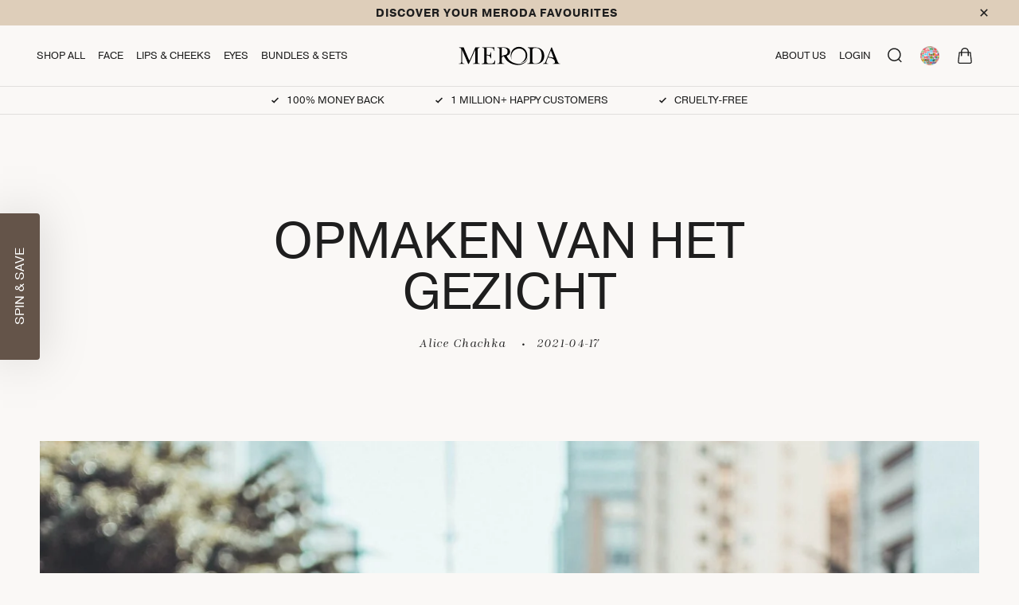

--- FILE ---
content_type: text/html; charset=utf-8
request_url: https://merodacosmetics.eu/blogs/news-1/opmaken-van-het-gezicht
body_size: 92224
content:
<!doctype html>
<html class="js" lang="en">
  <head>
<!-- Start of Shoplift scripts -->
<!-- 2026-01-22T21:49:27.0767267Z -->
<style>.shoplift-hide { opacity: 0 !important; }</style>
<style id="sl-preview-bar-hide">#preview-bar-iframe, #PBarNextFrameWrapper { display: none !important; }</style>
<script type="text/javascript">(function(rootPath, template, themeRole, themeId, isThemePreview){ /* Generated on 2026-01-31T18:35:02.3567490Z */(function(){"use strict";var $=document.createElement("style");$.textContent=`#shoplift-preview-control{position:fixed;max-width:332px;height:56px;background-color:#141414;z-index:9999;bottom:20px;display:flex;border-radius:8px;box-shadow:13px 22px 7px #0000,9px 14px 7px #00000003,5px 8px 6px #0000000d,2px 4px 4px #00000017,1px 1px 2px #0000001a,0 0 #0000001a;align-items:center;margin:0 auto;left:16px;right:16px;opacity:0;transform:translateY(20px);visibility:hidden;transition:opacity .4s ease-in-out,transform .4s ease-in-out,visibility 0s .4s}#shoplift-preview-control.visible{opacity:1;transform:translateY(0);visibility:visible;transition:opacity .4s ease-in-out,transform .4s ease-in-out,visibility 0s 0s}#shoplift-preview-control *{font-family:Inter,sans-serif;color:#fff;box-sizing:border-box;font-size:16px}#shoplift-preview-variant-title{font-weight:400;line-height:140%;font-size:16px;text-align:start;letter-spacing:-.16px;flex-grow:1;text-wrap:nowrap;overflow:hidden;text-overflow:ellipsis}#shoplift-preview-variant-selector{position:relative;display:block;padding:6px 0;height:100%;min-width:0;flex:1 1 auto}#shoplift-preview-variant-menu-trigger{border:none;cursor:pointer;width:100%;background-color:transparent;padding:0 16px;border-left:1px solid #333;border-right:1px solid #333;height:100%;display:flex;align-items:center;justify-content:start;gap:8px}#shoplift-preview-variant-selector .menu-variant-label{width:24px;height:24px;border-radius:50%;padding:6px;display:flex;justify-content:center;align-items:center;font-size:12px;font-style:normal;font-weight:600;line-height:100%;letter-spacing:-.12px;flex-shrink:0}#shoplift-preview-variant-selector .preview-variant-menu{position:absolute;bottom:110%;transform:translate3d(0,20px,0);visibility:hidden;pointer-events:none;opacity:0;cursor:pointer;background-color:#141414;border:1px solid #141414;border-radius:6px;width:100%;max-height:156px;overflow-y:auto;box-shadow:0 8px 16px #0003;z-index:1;transition:opacity .3s ease-in-out,transform .3s ease-in-out,visibility 0s .3s}#shoplift-preview-variant-selector .preview-variant-menu.preview-variant-menu__visible{visibility:visible;pointer-events:auto;opacity:100;transform:translateZ(0);transition:opacity .3s ease-in-out,transform .3s ease-in-out,visibility 0s 0s}@media screen and (max-width:400px){#shoplift-preview-variant-selector .preview-variant-menu{position:fixed;left:0;right:0;width:auto;bottom:110%}}#shoplift-preview-variant-selector .preview-variant-menu .preview-variant-menu--item{padding:12px 16px;display:flex;overflow:hidden}#shoplift-preview-variant-selector .preview-variant-menu .preview-variant-menu--item .menu-variant-label{margin-right:6px}#shoplift-preview-variant-selector .preview-variant-menu .preview-variant-menu--item span{overflow:hidden;text-overflow:ellipsis;text-wrap:nowrap;white-space:nowrap;color:#f6f6f6;font-size:14px;font-style:normal;font-weight:500}#shoplift-preview-variant-selector .preview-variant-menu .preview-variant-menu--item:hover{background-color:#545454}#shoplift-preview-variant-selector .preview-variant-menu .preview-variant-menu--item:last-of-type{border-bottom-left-radius:6px;border-bottom-right-radius:6px}#shoplift-preview-variant-selector .preview-variant-menu .preview-variant-menu--item:first-of-type{border-top-left-radius:6px;border-top-right-radius:6px}#shoplift-preview-control div:has(#shoplift-exit-preview-button){padding:0 16px}#shoplift-exit-preview-button{padding:6px 8px;font-weight:500;line-height:75%;border-radius:4px;background-color:transparent;border:none;text-decoration:none}#shoplift-exit-preview-button:hover{cursor:pointer;background-color:#333}/*$vite$:1*/`,document.head.appendChild($);var B=" daum[ /]| deusu/| yadirectfetcher|(?:^|[^g])news(?!sapphire)|(?<! (?:channel/|google/))google(?!(app|/google| pixel))|(?<! cu)bots?(?:\\b|_)|(?<!(?: ya| yandex|^job|inapp;) ?)search|(?<!(?:lib))http|(?<![hg]m)score|@[a-z][\\w-]+\\.|\\(\\)|\\.com|\\b\\d{13}\\b|^<|^[\\w \\.\\-\\(?:\\):]+(?:/v?\\d+(?:\\.\\d+)?(?:\\.\\d{1,10})*?)?(?:,|$)|^[^ ]{50,}$|^\\d+\\b|^\\w+/[\\w\\(\\)]*$|^active|^ad muncher|^amaya|^avsdevicesdk/|^biglotron|^bot|^bw/|^clamav[ /]|^client/|^cobweb/|^custom|^ddg[_-]android|^discourse|^dispatch/\\d|^downcast/|^duckduckgo|^facebook|^getright/|^gozilla/|^hobbit|^hotzonu|^hwcdn/|^jeode/|^jetty/|^jigsaw|^microsoft bits|^movabletype|^mozilla/\\d\\.\\d \\(compatible;?\\)$|^mozilla/\\d\\.\\d \\w*$|^navermailapp|^netsurf|^offline|^owler|^postman|^python|^rank|^read|^reed|^rest|^rss|^snapchat|^space bison|^svn|^swcd |^taringa|^thumbor/|^track|^valid|^w3c|^webbandit/|^webcopier|^wget|^whatsapp|^wordpress|^xenu link sleuth|^yahoo|^yandex|^zdm/\\d|^zoom marketplace/|^{{.*}}$|admin|analyzer|archive|ask jeeves/teoma|bit\\.ly/|bluecoat drtr|browsex|burpcollaborator|capture|catch|check|chrome-lighthouse|chromeframe|classifier|clean|cloud|crawl|cypress/|dareboost|datanyze|dejaclick|detect|dmbrowser|download|evc-batch/|feed|firephp|gomezagent|headless|httrack|hubspot marketing grader|hydra|ibisbrowser|images|insight|inspect|iplabel|ips-agent|java(?!;)|library|mail\\.ru/|manager|measure|neustar wpm|node|nutch|offbyone|optimize|pageburst|pagespeed|parser|perl|phantomjs|pingdom|powermarks|preview|proxy|ptst[ /]\\d|reputation|resolver|retriever|rexx;|rigor|rss\\b|scan|scrape|server|sogou|sparkler/|speedcurve|spider|splash|statuscake|synapse|synthetic|tools|torrent|trace|transcoder|url|virtuoso|wappalyzer|watch|webglance|webkit2png|whatcms/|zgrab",G=/bot|spider|crawl|http|lighthouse/i,V;function K(){if(V instanceof RegExp)return V;try{V=new RegExp(B,"i")}catch{V=G}return V}function j(l){return!!l&&K().test(l)}class L{timestamp;constructor(){this.timestamp=new Date}}class W extends L{type;testId;hypothesisId;constructor(t,e,i){super(),this.type=3,this.testId=t,this.hypothesisId=e,this.timestamp=i}}class J extends L{type;path;constructor(t){super(),this.type=4,this.path=t}}class Y extends L{type;cart;constructor(t){super(),this.type=5,this.cart=t}}class D extends Error{isBot;constructor(){super(),this.isBot=!0}}function Z(l,t,e){for(const i of t.selectors){const s=l.querySelectorAll(i.cssSelector);for(let r=0;r<s.length;r++)e(t.testId,t.hypothesisId)}H(l,t,(i,s,r,o,n)=>n(s,r),e)}function x(l,t,e){for(const i of t.selectors)F(l,t.testId,t.hypothesisId,i,e??(()=>{}));H(l,t,F,e??(()=>{}))}function M(l){return l.urlPatterns.reduce((t,e)=>{switch(e.operator){case"contains":return t+`.*${e}.*`;case"endsWith":return t+`.*${e}`;case"startsWith":return t+`${e}.*`}},"")}function H(l,t,e,i){new MutationObserver(()=>{for(const r of t.selectors)e(l,t.testId,t.hypothesisId,r,i)}).observe(l.documentElement,{childList:!0,subtree:!0})}function F(l,t,e,i,s){const r=l.querySelectorAll(i.cssSelector);for(let o=0;o<r.length;o++){let n=r.item(o);if(n instanceof HTMLElement&&n.dataset.shoplift!==""){n.dataset.shoplift="";for(const a of i.actions.sort(ot))n=Q(l,i.cssSelector,n,a)}}return r.length>0&&s?(s(t,e),!0):!1}function Q(l,t,e,i){switch(i.type){case"innerHtml":e.innerHTML=i.value;break;case"attribute":X(e,i.scope,i.value);break;case"css":tt(l,t,i.value);break;case"js":et(l,e,i);break;case"copy":return it(e);case"remove":st(e);break;case"move":rt(e,parseInt(i.value));break}return e}function X(l,t,e){l.setAttribute(t,e)}function tt(l,t,e){const i=l.createElement("style");i.innerHTML=`${t} { ${e} }`,l.getElementsByTagName("head")[0]?.appendChild(i)}function et(l,t,e){Function("document","element",`"use strict"; ${e.value}`)(l,t)}function it(l){const t=l.cloneNode(!0);if(!l.parentNode)throw"Can't copy node outside of DOM";return l.parentNode.insertBefore(t,l.nextSibling),t}function st(l){l.remove()}function rt(l,t){if(t===0)return;const e=Array.prototype.slice.call(l.parentElement.children).indexOf(l),i=Math.min(Math.max(e+t,0),l.parentElement.children.length-1);l.parentElement.children.item(i).insertAdjacentElement(t>0?"afterend":"beforebegin",l)}function ot(l,t){return N(l)-N(t)}function N(l){return l.type==="copy"||l.type==="remove"?0:1}var P=(l=>(l[l.Template=0]="Template",l[l.Theme=1]="Theme",l[l.UrlRedirect=2]="UrlRedirect",l[l.Script=3]="Script",l[l.Dom=4]="Dom",l[l.Price=5]="Price",l))(P||{});const nt="data:image/svg+xml,%3csvg%20width='12'%20height='12'%20viewBox='0%200%2012%2012'%20fill='none'%20xmlns='http://www.w3.org/2000/svg'%3e%3cpath%20d='M9.96001%207.90004C9.86501%207.90004%209.77001%207.86504%209.69501%207.79004L6.43501%204.53004C6.19501%204.29004%205.80501%204.29004%205.56501%204.53004L2.30501%207.79004C2.16001%207.93504%201.92001%207.93504%201.77501%207.79004C1.63001%207.64504%201.63001%207.40504%201.77501%207.26004L5.03501%204.00004C5.56501%203.47004%206.43001%203.47004%206.96501%204.00004L10.225%207.26004C10.37%207.40504%2010.37%207.64504%2010.225%207.79004C10.15%207.86004%2010.055%207.90004%209.96001%207.90004Z'%20fill='white'/%3e%3c/svg%3e",at="data:image/svg+xml,%3csvg%20width='14'%20height='24'%20viewBox='0%200%2014%2024'%20fill='none'%20xmlns='http://www.w3.org/2000/svg'%3e%3cpath%20d='M12.3976%2014.5255C12.2833%2013.8788%2012.0498%2013.3024%2011.6952%2012.7961C11.3416%2012.2898%2010.9209%2011.8353%2010.4353%2011.4317C9.94868%2011.0291%209.43546%2010.6488%208.89565%2010.292C8.48487%2010.049%208.09577%209.78565%207.72637%209.50402C7.35697%209.2224%207.08016%208.89503%206.89694%208.51987C6.71273%208.14471%206.67826%207.69533%206.79055%207.1697C6.86345%206.83216%206.97476%206.54647%207.12351%206.31162C7.27324%206.07778%207.47124%205.89986%207.7175%205.77684C7.96377%205.65483%208.21989%205.59383%208.48389%205.59383C8.88087%205.59383%209.17639%205.7016%209.3734%205.91714C9.56943%206.13268%209.68271%206.42345%209.71424%206.78946C9.74576%207.15547%209.72015%207.55401%209.63839%207.98509C9.55663%208.41617%209.43645%208.84724%209.27687%209.27934L13.5127%208.80149C13.9638%207.52656%2014.1017%206.42447%2013.9264%205.49725C13.751%204.56901%2013.2664%203.85122%2012.4724%203.34491C12.239%203.19648%2011.9779%203.07041%2011.6893%202.96569L12.0026%201.50979L9.86397%200L7.3875%201.50979L7.11169%202.78878C6.65166%202.8874%206.21724%203.01957%205.8114%203.19038C4.85292%203.594%204.06684%204.15115%203.45117%204.86385C2.83452%205.57655%202.42571%206.40108%202.22378%207.33847C2.06616%208.06947%202.04942%208.70796%202.17551%209.25087C2.30061%209.7948%202.52028%2010.2828%202.8355%2010.7139C3.14974%2011.145%203.51816%2011.5344%203.93977%2011.881C4.36039%2012.2288%204.782%2012.5521%205.20164%2012.851C5.68334%2013.1702%206.13844%2013.5169%206.56497%2013.8921C6.99052%2014.2672%207.31954%2014.7125%207.55004%2015.228C7.78055%2015.7445%207.81502%2016.3769%207.65347%2017.1262C7.56482%2017.5389%207.43676%2017.8765%207.27028%2018.1388C7.10381%2018.4011%206.89596%2018.5983%206.64772%2018.7295C6.3985%2018.8606%206.12071%2018.9267%205.8114%2018.9267C5.21641%2018.9267%204.79776%2018.6034%204.62833%2018.1632C4.4589%2017.7229%204.47367%2017.2583%204.60075%2016.5639C4.72782%2015.8705%205.05092%2015.1395%205.37107%2014.3699H1.17665C1.17665%2014.3699%200.207341%2016.1115%200.0310135%2017.6762C-0.0655232%2018.5302%200.0635208%2019.2653%200.41519%2019.8844C0.76686%2020.5036%201.33032%2020.9814%202.10655%2021.319C2.39222%2021.443%202.7104%2021.5447%203.05813%2021.623L2.54589%2024H7.17473L7.7047%2021.5386C8.08493%2021.442%208.43857%2021.3231%208.76562%2021.1787C9.73985%2020.7476%2010.52%2020.1427%2011.1071%2019.3649C11.6932%2018.5871%2012.0873%2017.7291%2012.2892%2016.7917C12.4744%2015.9295%2012.5099%2015.1741%2012.3966%2014.5275L12.3976%2014.5255Z'%20fill='white'/%3e%3c/svg%3e";async function lt(l){let t=l.replace(/-/g,"+").replace(/_/g,"/");for(;t.length%4;)t+="=";const e=atob(t),i=Uint8Array.from(e,o=>o.charCodeAt(0)),s=new Blob([i]).stream().pipeThrough(new DecompressionStream("gzip")),r=await new Response(s).text();return JSON.parse(r)}function _(l,t){return typeof t=="string"&&/\d{4}-\d{2}-\d{2}T\d{2}:\d{2}:\d{2}.\d+(?:Z|[+-]\d+)/.test(t)?new Date(t):t}function O(l,t){return t}function k(l,t=!1,e=!1,i=","){const s=l/100;if(e){const o=Math.round(s).toLocaleString("en-US");return i!==","?o.replace(/,/g,i):o}else{const r=t?",":".",o=s.toFixed(2).split("."),n=parseInt(o[0],10),a=o[1]??"00",c=n.toLocaleString("en-US");return i!==","?`${c.replace(/,/g,i)}${r}${a}`:t?`${c.replace(/,/g,".")}${r}${a}`:`${c}${r}${a}`}}function R(l,t,e,i){const s=t.replace("{{amount}}",k(l,!1,!1)).replace("{{amount_no_decimals}}",k(l,!1,!0)).replace("{{amount_with_comma_separator}}",k(l,!0,!1)).replace("{{amount_no_decimals_with_comma_separator}}",k(l,!0,!0)).replace("{{amount_with_space_separator}}",k(l,!1,!1," ")).replace("{{amount_no_decimals_with_space_separator}}",k(l,!1,!0," ")).replace("{{amount_with_apostrophe_separator}}",k(l,!1,!1,"'")).replace("{{amount_no_decimals_with_apostrophe_separator}}",k(l,!1,!0,"'")).replace("{{amount_with_period_and_space_separator}}",k(l,!1,!1,". ")).replace("{{amount_no_decimals_with_period_and_space_separator}}",k(l,!1,!0,". "));return i?`${s} ${e}`:s}function q(l){return l.replace(/[^\d.,\s-]/g,"").trim()}function ct(l){const t=new Map;for(const[e,i,s]of l.v)t.set(e,{priceInCents:i,compareAtPriceInCents:s});return t}function dt(l,t,e,i){const{priceInCents:s,compareAtPriceInCents:r}=e,{mf:o,c:n,cce:a}=i;if(l.getAttribute("data-sl-attribute-p")===t)l.innerHTML=R(s,o,n,a);else if(l.getAttribute("data-sl-attribute-cap")===t)r<=0||r<=s?l.remove():l.innerHTML=R(r,o,n,a);else if(l.getAttribute("data-sl-attribute-discount")===t&&!(r<=0||r<=s)){const h=Math.round((r-s)/r*100),u=q(R(r-s,o,n,!1)),p=l.getAttribute("data-sl-format")||"percent";p==="percent"?l.textContent=`-${h}%`:p==="amount"?l.textContent=`-${u}`:p==="both"&&(l.textContent=`-${h}% (-${u})`)}}function ht(l){const t=[],e={id:"url-pattern",operator:"contains",value:"/"};for(const[i,s,r]of l.v){t.push({id:`p-${i}`,cssSelector:`[data-sl-attribute-p="${i}"]`,urlPatterns:[e],actions:[{id:`p-action-${i}`,type:"innerHtml",scope:"price",value:R(s,l.mf,l.c,l.cce)}]});const o=r<=0||r<=s;if(t.push({id:`cap-${i}`,cssSelector:`[data-sl-attribute-cap="${i}"]`,urlPatterns:[e],actions:[{id:`cap-action-${i}`,type:o?"remove":"innerHtml",scope:"compare-at-price",value:o?"":R(r,l.mf,l.c,l.cce)}]}),!o&&r>s){const n=Math.round((r-s)/r*100),a=q(R(r-s,l.mf,l.c,!1));t.push({id:`d-${i}`,cssSelector:`[data-sl-attribute-discount="${i}"]`,urlPatterns:[e],actions:[{id:`d-action-${i}`,type:"js",scope:null,value:`(function(doc, el) {              var format = el.getAttribute('data-sl-format') || 'percent';              if (format === 'percent') {                el.textContent = '-${n}%';              } else if (format === 'amount') {                el.textContent = '-${a}';              } else if (format === 'both') {                el.textContent = '-${n}% (-${a})';              }            })`}]})}}return t}let U=!1;class pt{constructor(t,e,i,s,r,o,n,a,c,h,u){this.shop=t,this.host=e,this.eventHost=i,this.disableReferrerOverride=a,this.logHistory=[],this.legacySessionKey=`SHOPLIFT_SESSION_${this.shop}`,this.cssHideClass=s?"shoplift-hide":"",this.testConfigs=h.map(d=>({...d,startAt:new Date(d.startAt),statusHistory:d.statusHistory.map(v=>({...v,createdAt:new Date(v.createdAt)}))})),this.inactiveTestConfigs=u,this.sendPageView=!!r,this.shopliftDebug=o===!0,this.gaConfig=n!=={"sendEvents":false,"mode":"gtag"}?n:{sendEvents:!1},this.fetch=window.fetch.bind(window),this.localStorageSet=window.localStorage.setItem.bind(window.localStorage),this.localStorageGet=window.localStorage.getItem.bind(window.localStorage);const p=this.getDeviceType();this.device=p!=="tablet"?p:"mobile",this.state=this.loadState(),this.shopifyAnalyticsId=this.getShopifyAnalyticsId(),this.testsFilteredByAudience=h.filter(d=>d.status=="active"),this.getCountryTimeout=c===1000?1e3:c,this.log("State Loaded",JSON.stringify(this.state))}DATA_SL_ATTRIBUTE_P="data-sl-attribute-p";DATA_SL_TEST_ID="data-sl-test-id";VIEWPORT_TRACK_THRESHOLD=.5;temporarySessionKey="Shoplift_Session";essentialSessionKey="Shoplift_Essential";analyticsSessionKey="Shoplift_Analytics";priceSelectorsSessionKey="Shoplift_PriceSelectors";legacySessionKey;cssHideClass;testConfigs;inactiveTestConfigs;testsFilteredByAudience;sendPageView;shopliftDebug;gaConfig;getCountryTimeout;state;shopifyAnalyticsId;cookie=document.cookie;isSyncing=!1;isSyncingGA=!1;fetch;localStorageSet;localStorageGet;sessionStorageSet=window.sessionStorage.setItem.bind(window.sessionStorage);sessionStorageGet=window.sessionStorage.getItem.bind(window.sessionStorage);urlParams=new URLSearchParams(window.location.search);device;logHistory;activeViewportObservers=new Map;deriveCategoryFromExistingTests(){if(!this.state.temporary.testCategory&&this.state.essential.visitorTests.length>0){const t=this.state.essential.visitorTests.some(e=>{if(!e.hypothesisId)return!1;const i=this.getHypothesis(e.hypothesisId);return i&&["theme","basicScript","price"].includes(i.type)});this.state.temporary.testCategory=t?"global":"conditional",this.persistTemporaryState(),this.log("Derived test category from existing visitorTests: %s",this.state.temporary.testCategory)}}async init(){try{if(this.log("Shoplift script initializing"),window.Shopify&&window.Shopify.designMode){this.log("Skipping script for design mode");return}if(window.location.href.includes("slScreenshot=true")){this.log("Skipping script for screenshot");return}if(window.location.hostname.endsWith(".edgemesh.com")){this.log("Skipping script for preview");return}if(window.location.href.includes("isShopliftMerchant")){const e=this.urlParams.get("isShopliftMerchant")==="true";this.log("Setting merchant session to %s",e),this.state.temporary.isMerchant=e,this.persistTemporaryState()}if(this.state.temporary.isMerchant){this.log("Setting up preview for merchant"),typeof window.shoplift!="object"&&this.setShopliftStub(),this.state.temporary.previewConfig||this.hidePage(),await this.initPreview(),document.querySelector("#sl-preview-bar-hide")?.remove();return}if(this.state.temporary.previewConfig=void 0,j(navigator.userAgent))return;if(navigator.userAgent.includes("Chrome/118")){this.log("Random: %o",[Math.random(),Math.random(),Math.random()]);const e=await this.makeRequest({url:`${this.eventHost}/api/v0/events/ip`,method:"get"}).then(i=>i?.json());this.log(`IP: ${e}`),this.makeRequest({url:`${this.eventHost}/api/v0/logs`,method:"post",data:JSON.stringify(this.debugState(),O)}).catch()}if(this.shopifyAnalyticsId=this.getShopifyAnalyticsId(),this.monitorConsentChange(),this.checkForThemePreview())return;if(!this.disableReferrerOverride&&this.state.temporary.originalReferrer!=null){this.log(`Overriding referrer from '${document.referrer}' to '${this.state.temporary.originalReferrer}'`);const e=this.state.temporary.originalReferrer;delete this.state.temporary.originalReferrer,this.persistTemporaryState(),Object.defineProperty(document,"referrer",{get:()=>e,enumerable:!0,configurable:!0})}if(await this.refreshVisitor(this.shopifyAnalyticsId),await this.handleVisitorTest()){this.log("Redirecting for visitor test");return}this.setShoplift(),this.showPage(),this.ensureCartAttributesForExistingPriceTests(!1),await this.finalize(),console.log("SHOPLIFT SCRIPT INITIALIZED!")}catch(t){if(t instanceof D)return;throw t}finally{typeof window.shoplift!="object"&&this.setShopliftStub()}}getVariantColor(t){switch(t){case"a":return{text:"#141414",bg:"#E2E2E2"};case"b":return{text:"rgba(255, 255, 255, 1)",bg:"rgba(37, 99, 235, 1)"}}}getDefaultVariantTitle(t){return t.title?t.title:t.type==="price"?t.isControl?"Original prices":"Variant prices":t.isControl?"Original":"Untitled variant "+t.label.toUpperCase()}async initPreview(){const t=this.urlParams.get("previewConfig");if(t){this.state.temporary.previewConfig=void 0,this.log("Setting up the preview"),this.log("Found preview config, writing to temporary state");const e=await lt(t);if(this.state.temporary.previewConfig=e,this.state.temporary.previewConfig.testTypeCategory===P.Price){this.hidePage(!0);const s=this.state.temporary.previewConfig;let r=`${this.host}/api/dom-selectors/${s.storeId}/${s.testId}/${s.isDraft||!1}`;s.shopifyProductId&&(r+=`?productId=${s.shopifyProductId}`);const o=await this.makeJsonRequest({method:"get",url:r}).catch(n=>(this.log("Error getting domSelectors",n),null));s.variants.forEach(n=>n.domSelectors=o[n.id]?.domSelectors)}this.persistTemporaryState();const i=new URL(window.location.toString());i.searchParams.delete("previewConfig"),this.queueRedirect(i)}else if(this.state.temporary.previewConfig){this.showPage();const e=this.state.temporary.previewConfig;e.testTypeCategory===P.Template&&this.handleTemplatePreview(e)&&this.initPreviewControls(e),e.testTypeCategory===P.UrlRedirect&&this.handleUrlPreview(e)&&this.initPreviewControls(e),e.testTypeCategory===P.Script&&this.handleScriptPreview(e)&&this.initPreviewControls(e),e.testTypeCategory===P.Price&&await this.handlePricePreview(e)&&this.initPreviewControls(e)}}initPreviewControls(t){document.addEventListener("DOMContentLoaded",()=>{const e=t.variants.find(v=>v.id===t.currentVariant),i=e?.label||"a",s=t.variants,r=document.createElement("div");r.id="shoplift-preview-control";const o=document.createElement("div"),n=document.createElement("img");n.src=at,n.height=24,n.width=14,o.style.padding="0 16px",o.style.lineHeight="100%",o.appendChild(n),r.appendChild(o);const a=document.createElement("div");a.id="shoplift-preview-variant-selector";const c=document.createElement("button");c.id="shoplift-preview-variant-menu-trigger";const h=document.createElement("div");h.className="menu-variant-label",h.style.backgroundColor=this.getVariantColor(i).bg,h.style.color=this.getVariantColor(i).text,h.innerText=i.toUpperCase(),c.appendChild(h);const u=document.createElement("span");if(u.id="shoplift-preview-variant-title",u.innerText=e?this.getDefaultVariantTitle(e):"Untitled variant "+i.toUpperCase(),c.appendChild(u),s.length>1){const v=document.createElement("img");v.src=nt,v.width=12,v.height=12,v.style.height="12px",v.style.width="12px",c.appendChild(v);const T=document.createElement("div");T.className="preview-variant-menu";for(const m of t.variants.filter(S=>S.id!==t.currentVariant)){const S=document.createElement("div");S.className="preview-variant-menu--item";const A=document.createElement("div");A.className="menu-variant-label",A.style.backgroundColor=this.getVariantColor(m.label).bg,A.style.color=this.getVariantColor(m.label).text,A.style.flexShrink="0",A.innerText=m.label.toUpperCase(),S.appendChild(A);const y=document.createElement("span");y.innerText=this.getDefaultVariantTitle(m),S.appendChild(y),S.addEventListener("click",()=>{this.pickVariant(m.id)}),T.appendChild(S)}a.appendChild(T),c.addEventListener("click",()=>{T.className!=="preview-variant-menu preview-variant-menu__visible"?T.classList.add("preview-variant-menu__visible"):T.classList.remove("preview-variant-menu__visible")}),document.addEventListener("click",m=>{m.target instanceof Element&&!c.contains(m.target)&&T.className==="preview-variant-menu preview-variant-menu__visible"&&T.classList.remove("preview-variant-menu__visible")})}else c.style.pointerEvents="none",h.style.margin="0";a.appendChild(c),r.appendChild(a);const p=document.createElement("div"),d=document.createElement("button");d.id="shoplift-exit-preview-button",d.innerText="Exit",p.appendChild(d),d.addEventListener("click",()=>{this.exitPreview()}),r.appendChild(p),document.body.appendChild(r),requestAnimationFrame(()=>{r.classList.add("visible")})}),this.ensureCartAttributesForExistingPriceTests(!0)}pickVariant(t){if(this.state.temporary.previewConfig){const e=this.state.temporary.previewConfig,i=new URL(window.location.toString());if(e.testTypeCategory===P.UrlRedirect){const s=e.variants.find(r=>r.id===e.currentVariant)?.redirectUrl;if(i.pathname===s){const r=e.variants.find(o=>o.id===t)?.redirectUrl;r&&(i.pathname=r)}}if(e.testTypeCategory===P.Template){const s=e.variants.find(r=>r.id===e.currentVariant)?.pathName;if(s&&i.pathname===s){const r=e.variants.find(o=>o.id===t)?.pathName;r&&r!==s&&(i.pathname=r)}}e.currentVariant=t,this.persistTemporaryState(),this.queueRedirect(i)}}exitPreview(){const t=new URL(window.location.toString());if(this.state.temporary.previewConfig?.testTypeCategory===P.Template&&t.searchParams.delete("view"),this.state.temporary.previewConfig?.testTypeCategory===P.Script&&t.searchParams.delete("slVariant"),this.state.temporary.previewConfig?.testTypeCategory===P.UrlRedirect){const i=this.state.temporary.previewConfig.variants.filter(r=>!r.isControl&&r.redirectUrl!==null).map(r=>r.redirectUrl),s=this.state.temporary.previewConfig.variants.find(r=>r.label==="a")?.redirectUrl;i.includes(t.pathname)&&s&&(t.pathname=s)}this.state.temporary.isMerchant=!1,t.searchParams.delete("isShopliftMerchant"),this.state.temporary.previewConfig=void 0,this.persistTemporaryState(),this.hidePage(),this.queueRedirect(t)}handleTemplatePreview(t){const e=t.currentVariant,i=t.variants.find(a=>a.id===e);if(!i)return!1;const s=t.variants.find(a=>a.isControl);if(!s)return!1;this.log("Setting up template preview for type",s.type);const r=new URL(window.location.toString()),o=r.searchParams.get("view"),n=i.type===s.type;return!n&&!i.isControl&&template.suffix===s.affix&&this.typeFromTemplate()===s.type&&i.pathName!==null?(this.log("Hit control template type, redirecting to the variant url"),this.hidePage(),r.pathname=i.pathName,this.queueRedirect(r),!0):(!i.isControl&&this.typeFromTemplate()==i.type&&template.suffix===s.affix&&n&&o!==(i.affix||"__DEFAULT__")&&(this.log("Template type and affix match control, updating the view param"),r.searchParams.delete("view"),this.log("Setting the new viewParam to",i.affix||"__DEFAULT__"),this.hidePage(),r.searchParams.set("view",i.affix||"__DEFAULT__"),this.queueRedirect(r)),o!==null&&o!==i.affix&&(r.searchParams.delete("view"),this.hidePage(),this.queueRedirect(r)),!0)}handleUrlPreview(t){const e=t.currentVariant,i=t.variants.find(o=>o.id===e),s=t.variants.find(o=>o.isControl)?.redirectUrl;if(!i)return!1;this.log("Setting up URL redirect preview");const r=new URL(window.location.toString());return r.pathname===s&&!i.isControl&&i.redirectUrl!==null&&(this.log("Url matches control, redirecting"),this.hidePage(),r.pathname=i.redirectUrl,this.queueRedirect(r)),!0}handleScriptPreview(t){const e=t.currentVariant,i=t.variants.find(o=>o.id===e);if(!i)return!1;this.log("Setting up script preview");const s=new URL(window.location.toString());return s.searchParams.get("slVariant")!==i.id&&(this.log("current id doesn't match the variant, redirecting"),s.searchParams.delete("slVariant"),this.log("Setting the new slVariantParam"),this.hidePage(),s.searchParams.set("slVariant",i.id),this.queueRedirect(s)),!0}async handlePricePreview(t){const e=t.currentVariant,i=t.variants.find(s=>s.id===e);return i?(this.log("Setting up price preview"),i.domSelectors&&i.domSelectors.length>0&&(x(document,{testId:t.testId,hypothesisId:i.id,selectors:i.domSelectors}),this.ensureCartAttributesForExistingPriceTests(!0)),!0):!1}async finalize(){const t=await this.getCartState();t!==null&&this.queueCartUpdate(t),this.pruneStateAndSave(),await this.syncAllEvents()}setShoplift(){this.log("Setting up public API");const e=this.urlParams.get("slVariant")==="true",i=e?null:this.urlParams.get("slVariant");window.shoplift={isHypothesisActive:async s=>{if(this.log("Script checking variant for hypothesis '%s'",s),e)return this.log("Forcing variant for hypothesis '%s'",s),!0;if(i!==null)return this.log("Forcing hypothesis '%s'",i),s===i;const r=this.testConfigs.find(n=>n.hypotheses.some(a=>a.id===s));if(!r)return this.log("No test found for hypothesis '%s'",s),!1;const o=this.state.essential.visitorTests.find(n=>n.testId===r.id);return o?(this.log("Active visitor test found",s),o.hypothesisId===s):(await this.manuallySplitVisitor(r),this.testConfigs.some(n=>n.hypotheses.some(a=>a.id===s&&this.state.essential.visitorTests.some(c=>c.hypothesisId===a.id))))},setAnalyticsConsent:async s=>{await this.onConsentChange(s,!0)},getVisitorData:()=>({visitor:this.state.analytics.visitor,visitorTests:this.state.essential.visitorTests.filter(s=>!s.isInvalid).map(s=>{const{shouldSendToGa:r,savedAt:o,...n}=s;return n})})}}setShopliftStub(){this.log("Setting up stubbed public API");const e=this.urlParams.get("slVariant")==="true",i=e?null:this.urlParams.get("slVariant");window.shoplift={isHypothesisActive:s=>Promise.resolve(e||s===i),setAnalyticsConsent:()=>Promise.resolve(),getVisitorData:()=>({visitor:null,visitorTests:[]})}}async manuallySplitVisitor(t){this.log("Starting manual split for test '%s'",t.id),await this.handleVisitorTest([t]);const e=this.getReservationForTest(t.id);e&&!e.isRealized&&e.entryCriteriaKey&&(this.log("Realizing manual API reservation for test '%s'",t.id),this.realizeReservationForCriteria(e.entryCriteriaKey)),this.saveState(),this.syncAllEvents()}async handleVisitorTest(t){await this.filterTestsByAudience(this.testConfigs,this.state.analytics.visitor??this.buildBaseVisitor(),this.state.essential.visitorTests),this.deriveCategoryFromExistingTests(),this.clearStaleReservations();let e=t?t.filter(i=>this.testsFilteredByAudience.some(s=>s.id===i.id)):[...this.testsForUrl(this.testsFilteredByAudience),...this.domTestsForUrl(this.testsFilteredByAudience)];try{if(e.length===0)return this.log("No tests found"),!1;this.log("Checking for existing visitor test on page");const i=this.getCurrentVisitorHypothesis(e);if(i){this.log("Found current visitor test");const a=this.considerRedirect(i);return a&&(this.log("Redirecting for current visitor test"),this.redirect(i)),a}const s=this.getReservationForCurrentPage();if(s){this.log("Found matching reservation for current page: %s",s.testId);const a=this.getHypothesis(s.hypothesisId);if(a){a.type!=="price"&&this.realizeReservationForCriteria(s.entryCriteriaKey);const c=this.considerRedirect(a);return c&&this.redirect(a),c}}this.log("No active test relation for test page");const r=this.testsForUrl(this.inactiveTestConfigs.filter(a=>this.testIsPaused(a)&&a.hypotheses.some(c=>this.state.essential.visitorTests.some(h=>h.hypothesisId===c.id)))).map(a=>a.id);if(r.length>0)return this.log("Visitor has paused tests for test page, skipping test assignment: %o",r),!1;if(!this.state.temporary.testCategory){const a=this.testsFilteredByAudience.filter(h=>this.isGlobalEntryCriteria(this.getEntryCriteriaKey(h))),c=this.testsFilteredByAudience.filter(h=>!this.isGlobalEntryCriteria(this.getEntryCriteriaKey(h)));if(this.log("Category dice roll - global tests: %o, conditional tests: %o",a.map(h=>({id:h.id,title:h.title,criteria:this.getEntryCriteriaKey(h)})),c.map(h=>({id:h.id,title:h.title,criteria:this.getEntryCriteriaKey(h)}))),a.length>0&&c.length>0){const h=a.length,u=c.length,p=h+u,d=Math.random()*p;this.state.temporary.testCategory=d<h?"global":"conditional",this.log("Category dice roll: rolled %.2f of %d (global weight: %d, conditional weight: %d), selected '%s'",d,p,h,u,this.state.temporary.testCategory)}else a.length>0?(this.state.temporary.testCategory="global",this.log("Only global tests available, setting category to global")):(this.state.temporary.testCategory="conditional",this.log("Only conditional tests available, setting category to conditional"));this.persistTemporaryState()}const o=this.state.temporary.testCategory;if(this.log("Visitor test category: %s",o),o==="global"){const a=this.testsFilteredByAudience.filter(c=>!this.isGlobalEntryCriteria(this.getEntryCriteriaKey(c)));for(const c of a)this.markTestAsBlocked(c,"category:global");e=e.filter(c=>this.isGlobalEntryCriteria(this.getEntryCriteriaKey(c)))}else{const a=this.testsFilteredByAudience.filter(c=>this.isGlobalEntryCriteria(this.getEntryCriteriaKey(c)));for(const c of a)this.markTestAsBlocked(c,"category:conditional");e=e.filter(c=>!this.isGlobalEntryCriteria(this.getEntryCriteriaKey(c)))}if(e.length===0)return this.log("No tests remaining after category filter"),!1;this.createReservations(e);const n=this.getReservationForCurrentPage();if(n&&!n.isRealized){const a=this.getHypothesis(n.hypothesisId);if(a){a.type!=="price"&&this.realizeReservationForCriteria(n.entryCriteriaKey);const c=this.considerRedirect(a);return c&&(this.log("Redirecting for new test"),this.redirect(a)),c}}return!1}finally{this.includeInDomTests(),this.saveState()}}includeInDomTests(){this.applyControlForAudienceFilteredPriceTests();const t=this.getDomTestsForCurrentUrl(),e=this.getVisitorDomHypothesis(t);for(const i of t){this.log("Evaluating dom test '%s'",i.id);const s=i.hypotheses.some(d=>d.type==="price");if(this.state.essential.visitorTests.find(d=>d.testId===i.id&&d.isInvalid&&!d.hypothesisId)){if(this.log("Visitor is blocked from test '%s', applying control prices if price test",i.id),s){const d=i.hypotheses.find(v=>v.isControl);d?.priceData&&(this.applyPriceTestWithMapLookup(i.id,d,[d],()=>{this.log("Control prices applied for blocked visitor, no metrics tracked")}),this.updatePriceTestHiddenInputs(i.id,"control",!1))}continue}const o=this.getReservationForTest(i.id);let n=null,a=!1;const c=e.find(d=>i.hypotheses.some(v=>d.id===v.id));if(o)n=this.getHypothesis(o.hypothesisId)??null,this.log("Using reserved hypothesis '%s' for test '%s'",o.hypothesisId,i.id);else if(c)n=c,this.log("Using existing hypothesis assignment for test '%s'",i.id);else if(s){const d=this.visitorActiveTestTypeWithReservations();d?(a=!0,this.log("Visitor already in test type '%s', treating as non-test for price test '%s'",d,i.id)):n=this.pickHypothesis(i)}else n=this.pickHypothesis(i);if(a&&s){const d=i.hypotheses.find(v=>v.isControl);d?.priceData&&(this.log("Applying control prices for non-test visitor on price test '%s' (Map-based)",i.id),this.applyPriceTestWithMapLookup(i.id,d,[d],()=>{this.log("Control prices applied for non-test visitor, no metrics tracked")}),this.updatePriceTestHiddenInputs(i.id,"control",!1));continue}if(!n){this.log("Failed to pick hypothesis for test");continue}const h=i.bayesianRevision??4,u=n.type==="price",p=h>=5;if(u&&p){if(this.log(`Price test with Map-based lookup (v${h}): ${i.id}`),!n.priceData){this.log("No price data for hypothesis '%s', skipping",n.id);continue}const d=n.isControl?"control":"variant";this.log(`Setting up Map-based price test for ${d} (test: ${i.id})`),this.applyPriceTestWithMapLookup(i.id,n,i.hypotheses,v=>{const T=this.getReservationForTest(v);T&&!T.isRealized&&T.entryCriteriaKey?this.realizeReservationForCriteria(T.entryCriteriaKey):this.queueAddVisitorToTest(v,n),this.saveState(),this.queuePageView(window.location.pathname),this.syncAllEvents()});continue}if(u&&!p){this.log(`Price test without viewport tracking (v${h}): ${i.id}`);const d=this.getDomSelectorsForHypothesis(n);if(d.length===0)continue;x(document,{testId:i.id,hypothesisId:n.id,selectors:d},v=>{this.queueAddVisitorToTest(v,n),this.saveState(),this.queuePageView(window.location.pathname),this.syncAllEvents()});continue}if(!n.domSelectors||n.domSelectors.length===0){this.log("No selectors found, skipping hypothesis");continue}x(document,{testId:i.id,hypothesisId:n.id,selectors:n.domSelectors},d=>{this.queueAddVisitorToTest(d,n),this.saveState(),this.queuePageView(window.location.pathname),this.syncAllEvents()})}}considerRedirect(t){if(this.log("Considering redirect for hypothesis '%s'",t.id),t.isControl)return this.log("Skipping redirect for control"),!1;if(t.type==="basicScript"||t.type==="manualScript")return this.log("Skipping redirect for script test"),!1;const e=this.state.essential.visitorTests.find(o=>o.hypothesisId===t.id),i=new URL(window.location.toString()),r=new URLSearchParams(window.location.search).get("view");if(t.type==="theme"){if(!(t.themeId===themeId)){if(this.log("Theme id '%s' is not hypothesis theme ID '%s'",t.themeId,themeId),this.isAppProxyPath())return this.log("On App Proxy path, skipping theme redirect to avoid infinite loop"),!1;if(e&&e.themeId!==t.themeId&&(e.themeId===themeId||!this.isThemePreview()))this.log("On old theme, redirecting and updating local visitor"),e.themeId=t.themeId;else if(this.isThemePreview())return this.log("On non-test theme, skipping redirect"),!1;return this.log("Hiding page to redirect for theme test"),this.hidePage(),!0}return!1}else if(t.type!=="dom"&&t.type!=="price"&&t.affix!==template.suffix&&t.affix!==r||t.redirectPath&&!i.pathname.endsWith(t.redirectPath))return this.log("Hiding page to redirect for template test"),this.hidePage(),!0;return this.log("Not redirecting"),!1}redirect(t){if(this.log("Redirecting to hypothesis '%s'",t.id),t.isControl)return;const e=new URL(window.location.toString());if(e.searchParams.delete("view"),t.redirectPath){const i=RegExp("^(/w{2}-w{2})/").exec(e.pathname);if(i&&i.length>1){const s=i[1];e.pathname=`${s}${t.redirectPath}`}else e.pathname=t.redirectPath}else t.type==="theme"?(e.searchParams.set("_ab","0"),e.searchParams.set("_fd","0"),e.searchParams.set("_sc","1"),e.searchParams.set("preview_theme_id",t.themeId.toString())):t.type!=="urlRedirect"&&e.searchParams.set("view",t.affix);this.queueRedirect(e)}async refreshVisitor(t){if(t===null||!this.state.essential.isFirstLoad||!this.testConfigs.some(i=>i.visitorOption!=="all"))return;this.log("Refreshing visitor"),this.hidePage();const e=await this.getVisitor(t);e&&e.id&&this.updateLocalVisitor(e)}buildBaseVisitor(){return{shopifyAnalyticsId:this.shopifyAnalyticsId,device:this.device,country:null,...this.state.essential.initialState}}getInitialState(){const t=this.getUTMValue("utm_source")??"",e=this.getUTMValue("utm_medium")??"",i=this.getUTMValue("utm_campaign")??"",s=this.getUTMValue("utm_content")??"",r=window.document.referrer,o=this.device;return{createdAt:new Date,utmSource:t,utmMedium:e,utmCampaign:i,utmContent:s,referrer:r,device:o}}checkForThemePreview(){return this.log("Checking for theme preview"),window.location.hostname.endsWith(".shopifypreview.com")?(this.log("on shopify preview domain"),this.clearThemeBar(!0,!1,this.state),document.querySelector("#sl-preview-bar-hide")?.remove(),!1):this.isThemePreview()?this.state.essential.visitorTests.some(t=>t.isThemeTest&&t.hypothesisId!=null&&this.getHypothesis(t.hypothesisId)&&t.themeId===themeId)?(this.log("On active theme test, removing theme bar"),this.clearThemeBar(!1,!0,this.state),!1):this.state.essential.visitorTests.some(t=>t.isThemeTest&&t.hypothesisId!=null&&!this.getHypothesis(t.hypothesisId)&&t.themeId===themeId)?(this.log("Visitor is on an inactive theme test, redirecting to main theme"),this.redirectToMainTheme(),!0):this.state.essential.isFirstLoad?(this.log("No visitor found on theme preview, redirecting to main theme"),this.redirectToMainTheme(),!0):this.inactiveTestConfigs.some(t=>t.hypotheses.some(e=>e.themeId===themeId))?(this.log("Current theme is an inactive theme test, redirecting to main theme"),this.redirectToMainTheme(),!0):this.testConfigs.some(t=>t.hypotheses.some(e=>e.themeId===themeId))?(this.log("Falling back to clearing theme bar"),this.clearThemeBar(!1,!0,this.state),!1):(this.log("No tests on current theme, skipping script"),this.clearThemeBar(!0,!1,this.state),document.querySelector("#sl-preview-bar-hide")?.remove(),!0):(this.log("Not on theme preview"),this.clearThemeBar(!0,!1,this.state),!1)}redirectToMainTheme(){this.hidePage();const t=new URL(window.location.toString());t.searchParams.set("preview_theme_id",""),this.queueRedirect(t)}testsForUrl(t){const e=new URL(window.location.href),i=this.typeFromTemplate();return t.filter(s=>s.hypotheses.some(r=>r.type!=="dom"&&r.type!=="price"&&(r.isControl&&r.type===i&&r.affix===template.suffix||r.type==="theme"||r.isControl&&r.type==="urlRedirect"&&r.redirectPath&&e.pathname.endsWith(r.redirectPath)||r.type==="basicScript"))&&(s.ignoreTestViewParameterEnforcement||!e.searchParams.has("view")||s.hypotheses.map(r=>r.affix).includes(e.searchParams.get("view")??"")))}domTestsForUrl(t){const e=new URL(window.location.href);return t.filter(i=>i.hypotheses.some(s=>s.type!=="dom"&&s.type!=="price"?!1:s.type==="price"&&s.priceData&&s.priceData.v.length>0?!0:s.domSelectors&&s.domSelectors.some(r=>new RegExp(M(r)).test(e.toString()))))}async filterTestsByAudience(t,e,i){const s=[];let r=e.country;!r&&t.some(o=>o.requiresCountry&&!i.some(n=>n.testId===o.id))&&(this.log("Hiding page to check geoip"),this.hidePage(),r=await this.makeJsonRequest({method:"get",url:`${this.eventHost}/api/v0/visitors/get-country`,signal:AbortSignal.timeout(this.getCountryTimeout)}).catch(o=>(this.log("Error getting country",o),null)));for(const o of t){if(this.log("Checking audience for test '%s'",o.id),this.state.essential.visitorTests.some(c=>c.testId===o.id&&c.hypothesisId==null)){console.log(`Skipping blocked test '${o.id}'`);continue}const n=this.visitorCreatedDuringTestActive(o.statusHistory);(i.some(c=>c.testId===o.id&&(o.device==="all"||o.device===e.device&&o.device===this.device))||this.isTargetAudience(o,e,n,r))&&(this.log("Visitor is in audience for test '%s'",o.id),s.push(o))}this.testsFilteredByAudience=s}isTargetAudience(t,e,i,s){const r=this.getChannel(e);return(t.device==="all"||t.device===e.device&&t.device===this.device)&&(t.visitorOption==="all"||t.visitorOption==="new"&&i||t.visitorOption==="returning"&&!i)&&(t.targetAudiences.length===0||t.targetAudiences.reduce((o,n)=>o||n.reduce((a,c)=>a&&c(e,i,r,s),!0),!1))}visitorCreatedDuringTestActive(t){let e="";for(const i of t){if(this.state.analytics.visitor!==null&&this.state.analytics.visitor.createdAt<i.createdAt||this.state.essential.initialState.createdAt<i.createdAt)break;e=i.status}return e==="active"}getDomTestsForCurrentUrl(){return this.domTestsForUrl(this.testsFilteredByAudience)}getCurrentVisitorHypothesis(t){return t.flatMap(e=>e.hypotheses).find(e=>e.type!=="dom"&&e.type!=="price"&&this.state.essential.visitorTests.some(i=>i.hypothesisId===e.id))}getVisitorDomHypothesis(t){return t.flatMap(e=>e.hypotheses).filter(e=>(e.type==="dom"||e.type==="price")&&this.state.essential.visitorTests.some(i=>i.hypothesisId===e.id))}getHypothesis(t){return this.testConfigs.filter(e=>e.hypotheses.some(i=>i.id===t)).map(e=>e.hypotheses.find(i=>i.id===t))[0]}getDomSelectorsForHypothesis(t){if(!t)return[];if(t.domSelectors&&t.domSelectors.length>0)return t.domSelectors;if(t.priceData){const e=`${this.priceSelectorsSessionKey}_${t.id}`;try{const s=sessionStorage.getItem(e);if(s){const r=JSON.parse(s);return t.domSelectors=r,this.log("Loaded %d price selectors from cache for hypothesis '%s'",r.length,t.id),r}}catch{}const i=ht(t.priceData);t.domSelectors=i;try{sessionStorage.setItem(e,JSON.stringify(i)),this.log("Generated and cached %d price selectors for hypothesis '%s'",i.length,t.id)}catch{this.log("Generated %d price selectors for hypothesis '%s' (cache unavailable)",i.length,t.id)}return i}return[]}hasThemeTest(t){return t.some(e=>e.hypotheses.some(i=>i.type==="theme"))}hasTestThatIsNotThemeTest(t){return t.some(e=>e.hypotheses.some(i=>i.type!=="theme"&&i.type!=="dom"&&i.type!=="price"))}hasThemeAndOtherTestTypes(t){return this.hasThemeTest(t)&&this.hasTestThatIsNotThemeTest(t)}testIsPaused(t){return t.status==="paused"||t.status==="incompatible"||t.status==="suspended"}visitorActiveTestType(){const t=this.state.essential.visitorTests.filter(e=>this.testConfigs.some(i=>i.hypotheses.some(s=>s.id==e.hypothesisId)));return t.length===0?null:t.some(e=>e.isThemeTest)?"theme":"templateOrUrlRedirect"}getReservationType(t){return t==="price"||this.isTemplateTestType(t)?"deferred":"immediate"}isTemplateTestType(t){return["product","collection","landing","index","cart","search","blog","article","collectionList"].includes(t)}getEntryCriteriaKey(t){const e=t.hypotheses.find(i=>i.isControl);if(!e)return`unknown:${t.id}`;switch(e.type){case"theme":return"global:theme";case"basicScript":return"global:autoApi";case"price":return"global:price";case"manualScript":return`conditional:manualApi:${t.id}`;case"urlRedirect":return`conditional:url:${e.redirectPath||"unknown"}`;default:return`conditional:template:${e.type}`}}isGlobalEntryCriteria(t){return t.startsWith("global:")}groupTestsByEntryCriteria(t){const e=new Map;for(const i of t){const s=this.getEntryCriteriaKey(i),r=e.get(s)||[];r.push(i),e.set(s,r)}return e}doesCurrentPageMatchEntryCriteria(t){if(this.isGlobalEntryCriteria(t))return!0;if(t==="conditional:manualApi")return!1;if(t.startsWith("conditional:url:")){const e=t.replace("conditional:url:","");return window.location.pathname.endsWith(e)}if(t.startsWith("conditional:template:")){const e=t.replace("conditional:template:","");return this.typeFromTemplate()===e}return!1}hasActiveReservation(){const t=this.getActiveReservations();return Object.values(t).some(e=>!e.isRealized)}getActiveReservation(){const t=this.getActiveReservations();return Object.values(t).find(e=>!e.isRealized)??null}clearStaleReservations(){const t=this.state.temporary.testReservations;if(!t)return;let e=!1;for(const[i,s]of Object.entries(t)){const r=this.testConfigs.find(n=>n.id===s.testId);if(!r){this.log("Test '%s' no longer in config, clearing reservation for criteria '%s'",s.testId,i),delete t[i],e=!0;continue}if(r.status!=="active"){this.log("Test '%s' status is '%s', clearing reservation for criteria '%s'",s.testId,r.status,i),delete t[i],e=!0;continue}this.testsFilteredByAudience.some(n=>n.id===s.testId)||(this.log("Visitor no longer passes audience for test '%s', clearing reservation for criteria '%s'",s.testId,i),delete t[i],e=!0)}e&&this.persistTemporaryState()}createReservations(t){if(this.state.temporary.testReservations||(this.state.temporary.testReservations={}),this.state.temporary.rolledEntryCriteria||(this.state.temporary.rolledEntryCriteria=[]),this.state.temporary.testCategory==="global"){this.createSingleReservation(t,"global");return}const i=t.filter(n=>this.doesCurrentPageMatchEntryCriteria(this.getEntryCriteriaKey(n))),s=t.filter(n=>!this.doesCurrentPageMatchEntryCriteria(this.getEntryCriteriaKey(n)));this.log("Conditional tests split - matching current page: %d, not matching: %d",i.length,s.length),i.length>0&&this.log("Tests matching current page (same pool): %o",i.map(n=>({id:n.id,title:n.title,criteria:this.getEntryCriteriaKey(n)})));const r=`conditional:current-page:${this.typeFromTemplate()}`;if(i.length>0&&!this.state.temporary.rolledEntryCriteria.includes(r)){this.createSingleReservation(i,r);for(const n of i){const a=this.getEntryCriteriaKey(n);this.state.temporary.rolledEntryCriteria.includes(a)||this.state.temporary.rolledEntryCriteria.push(a)}}const o=this.groupTestsByEntryCriteria(s);for(const[n,a]of o){if(this.state.temporary.rolledEntryCriteria.includes(n)){this.log("Already rolled for criteria '%s', skipping",n);continue}if(a.some(m=>this.state.essential.visitorTests.some(S=>S.testId===m.id))){this.log("Visitor already has VT for criteria '%s', skipping",n),this.state.temporary.rolledEntryCriteria.push(n);continue}const h=[...a].sort((m,S)=>m.id.localeCompare(S.id));this.log("Test dice roll for criteria '%s' - available tests: %o",n,h.map(m=>({id:m.id,title:m.title})));const u=Math.floor(Math.random()*h.length),p=h[u];this.log("Test dice roll: picked index %d of %d, selected test '%s' (%s)",u+1,a.length,p.id,p.title);const d=this.pickHypothesis(p);if(!d){this.log("No hypothesis picked for test '%s'",p.id);continue}const v=this.getReservationType(d.type),T={testId:p.id,hypothesisId:d.id,testType:d.type,reservationType:v,isThemeTest:d.type==="theme",themeId:d.themeId,createdAt:new Date,isRealized:!1,entryCriteriaKey:n};this.state.temporary.testReservations[n]=T,this.state.temporary.rolledEntryCriteria.push(n),this.log("Created %s reservation for test '%s' (criteria: %s)",v,p.id,n);for(const m of a)m.id!==p.id&&this.markTestAsBlocked(m,n)}this.persistTemporaryState()}createSingleReservation(t,e){if(this.state.temporary.rolledEntryCriteria.includes(e)){this.log("Already rolled for pool '%s', skipping",e);return}if(t.some(u=>this.state.essential.visitorTests.some(p=>p.testId===u.id&&!p.isInvalid))){this.log("Visitor already has VT for pool '%s', skipping",e),this.state.temporary.rolledEntryCriteria.push(e);return}if(t.length===0){this.log("No tests in pool '%s'",e);return}const s=[...t].sort((u,p)=>u.id.localeCompare(p.id));this.log("Test dice roll for pool '%s' - available tests: %o",e,s.map(u=>({id:u.id,title:u.title,criteria:this.getEntryCriteriaKey(u)})));const r=Math.floor(Math.random()*s.length),o=s[r];this.log("Test dice roll: picked index %d of %d, selected test '%s' (%s)",r,t.length,o.id,o.title);const n=this.pickHypothesis(o);if(!n){this.log("No hypothesis picked for test '%s'",o.id);return}const a=this.getReservationType(n.type),c=this.getEntryCriteriaKey(o),h={testId:o.id,hypothesisId:n.id,testType:n.type,reservationType:a,isThemeTest:n.type==="theme",themeId:n.themeId,createdAt:new Date,isRealized:!1,entryCriteriaKey:c};this.state.temporary.testReservations[c]=h,this.state.temporary.rolledEntryCriteria.push(e),this.log("Created %s reservation for test '%s' from pool '%s' (criteria: %s)",a,o.id,e,c);for(const u of t)u.id!==o.id&&this.markTestAsBlocked(u,`pool:${e}`);this.persistTemporaryState()}markTestAsBlocked(t,e){this.state.essential.visitorTests.some(i=>i.testId===t.id)||(this.log("Blocking visitor from test '%s' (reason: %s)",t.id,e),this.state.essential.visitorTests.push({createdAt:new Date,testId:t.id,hypothesisId:null,isThemeTest:t.hypotheses.some(i=>i.type==="theme"),shouldSendToGa:!1,isSaved:!0,isInvalid:!0,themeId:void 0}))}realizeReservationForCriteria(t){const e=this.state.temporary.testReservations?.[t];if(!e)return this.log("No reservation found for criteria '%s'",t),!1;if(e.isRealized)return this.log("Reservation already realized for criteria '%s'",t),!1;if(this.state.essential.visitorTests.some(s=>s.testId===e.testId&&!s.isInvalid))return this.log("Visitor already assigned to test '%s'",e.testId),!1;const i=this.getHypothesis(e.hypothesisId);return i?(e.isRealized=!0,this.persistTemporaryState(),this.queueAddVisitorToTest(e.testId,i),this.saveState(),this.log("Realized reservation for test '%s' (criteria: %s)",e.testId,t),!0):(this.log("Hypothesis '%s' not found",e.hypothesisId),!1)}getActiveReservations(){return this.state.temporary.testReservations??{}}getReservationForCurrentPage(){const t=this.getActiveReservations();for(const[e,i]of Object.entries(t)){if(i.isRealized)continue;const s=this.testConfigs.find(r=>r.id===i.testId);if(!(!s||s.status!=="active")&&this.doesCurrentPageMatchEntryCriteria(e))return i}return null}getReservationForTest(t){const e=this.getActiveReservations();return Object.values(e).find(i=>i.testId===t)??null}getReservationTestType(){const t=this.getActiveReservations(),e=Object.values(t);if(e.length===0)return null;for(const i of e)if(i.isThemeTest)return"theme";for(const i of e)if(i.testType==="price")return"price";return e.some(i=>!i.isRealized)?"templateOrUrlRedirect":null}hasPriceTests(t){return t.some(e=>e.hypotheses.some(i=>i.type==="price"))}_priceTestProductIds=null;getPriceTestProductIds(){if(this._priceTestProductIds)return this._priceTestProductIds;const t=new Set;for(const e of this.testConfigs)for(const i of e.hypotheses)if(i.type==="price"){for(const s of i.domSelectors||[]){const r=s.cssSelector.match(/data-sl-attribute-(?:p|cap)="(\d+)"/);r?.[1]&&t.add(r[1])}if(i.priceData?.v)for(const[s]of i.priceData.v)t.add(s)}return this._priceTestProductIds=t,this.log("Built price test product ID cache with %d products",t.size),t}isProductInAnyPriceTest(t){return this.getPriceTestProductIds().has(t)}visitorActiveTestTypeWithReservations(){const t=this.getActiveReservations();for(const r of Object.values(t)){if(r.isThemeTest)return"theme";if(r.testType==="price")return"price"}if(Object.values(t).some(r=>!r.isRealized)){if(this.state.temporary.testCategory==="global")for(const o of Object.values(t)){if(o.testType==="theme")return"theme";if(o.testType==="price")return"price";if(o.testType==="basicScript")return"theme"}return"templateOrUrlRedirect"}const i=this.state.essential.visitorTests.filter(r=>!r.isInvalid&&this.testConfigs.some(o=>o.hypotheses.some(n=>n.id===r.hypothesisId)));return i.length===0?null:i.some(r=>this.getHypothesis(r.hypothesisId)?.type==="price")?"price":i.some(r=>r.isThemeTest)?"theme":"templateOrUrlRedirect"}applyControlForAudienceFilteredPriceTests(){const t=this.testConfigs.filter(s=>s.status==="active"&&s.hypotheses.some(r=>r.type==="price"));if(t.length===0)return;const e=this.testsFilteredByAudience.filter(s=>s.hypotheses.some(r=>r.type==="price")),i=t.filter(s=>!e.some(r=>r.id===s.id));if(i.length!==0){this.log("Found %d price tests filtered by audience, applying control selectors",i.length);for(const s of i){const r=s.hypotheses.find(c=>c.isControl),o=this.getDomSelectorsForHypothesis(r);if(o.length===0){this.log("No control selectors for audience-filtered price test '%s'",s.id);continue}const n=new URL(window.location.href);o.some(c=>{try{return new RegExp(M(c)).test(n.toString())}catch{return!1}})&&(this.log("Applying control selectors for audience-filtered price test '%s'",s.id),x(document,{testId:s.id,hypothesisId:r.id,selectors:o},()=>{this.log("Control selectors applied for audience-filtered visitor, no metrics tracked")}),this.updatePriceTestHiddenInputs(s.id,"control",!1))}}}pickHypothesis(t){let e=Math.random();const i=t.hypotheses.reduce((r,o)=>r+o.visitorCount,0);return t.hypotheses.sort((r,o)=>r.isControl?o.isControl?0:-1:o.isControl?1:0).reduce((r,o)=>{if(r!==null)return r;const a=t.hypotheses.reduce((c,h)=>c&&h.visitorCount>20,!0)?o.visitorCount/i-o.trafficPercentage:0;return e<=o.trafficPercentage-a?o:(e-=o.trafficPercentage,null)},null)}typeFromTemplate(){switch(template.type){case"list-collections":return"collectionList";case"page":return"landing";case"article":case"blog":case"cart":case"collection":case"index":case"product":case"search":return template.type;default:return null}}queueRedirect(t){this.saveState(),this.disableReferrerOverride||(this.log(`Saving temporary referrer override '${document.referrer}'`),this.state.temporary.originalReferrer=document.referrer,this.persistTemporaryState()),window.setTimeout(()=>window.location.assign(t),0),window.setTimeout(()=>{this.syncAllEvents()},2e3)}async syncAllEvents(){const t=async()=>{if(this.isSyncing){window.setTimeout(()=>{(async()=>await t())()},500);return}try{this.isSyncing=!0,this.syncGAEvents(),await this.syncEvents()}finally{this.isSyncing=!1}};await t()}async syncEvents(){if(!this.state.essential.consentApproved||!this.shopifyAnalyticsId||this.state.analytics.queue.length===0)return;const t=this.state.analytics.queue.length,e=this.state.analytics.queue.splice(0,t);this.log("Syncing %s events",t);try{const i={shop:this.shop,visitorDetails:{shopifyAnalyticsId:this.shopifyAnalyticsId,device:this.state.analytics.visitor?.device??this.device,country:this.state.analytics.visitor?.country??null,...this.state.essential.initialState},events:this.state.essential.visitorTests.filter(r=>!r.isInvalid&&!r.isSaved&&r.hypothesisId!=null).map(r=>new W(r.testId,r.hypothesisId,r.createdAt)).concat(e)};await this.sendEvents(i);const s=await this.getVisitor(this.shopifyAnalyticsId);s!==null&&this.updateLocalVisitor(s);for(const r of this.state.essential.visitorTests.filter(o=>!o.isInvalid&&!o.isSaved))r.isSaved=!0,r.savedAt=Date.now()}catch{this.state.analytics.queue.splice(0,0,...e)}finally{this.saveState()}}syncGAEvents(){if(!this.gaConfig.sendEvents){if(U)return;U=!0,this.log("UseGtag is false — skipping GA Events");return}if(this.isSyncingGA){this.log("Already syncing GA - skipping GA events");return}const t=this.state.essential.visitorTests.filter(e=>e.shouldSendToGa);t.length!==0&&(this.isSyncingGA=!0,this.log("Syncing %s GA Events",t.length),Promise.allSettled(t.map(e=>this.sendGAEvent(e))).then(()=>this.log("All gtag events sent")).finally(()=>this.isSyncingGA=!1))}sendGAEvent(t){return new Promise(e=>{this.log("Sending GA Event for test %s, hypothesis %s",t.testId,t.hypothesisId);const i=()=>{this.log("GA acknowledged event for hypothesis %s",t.hypothesisId),t.shouldSendToGa=!1,this.persistEssentialState(),e()},s={exp_variant_string:`SL-${t.testId}-${t.hypothesisId}`};this.shopliftDebug&&Object.assign(s,{debug_mode:!0});function r(o,n,a){window.dataLayer=window.dataLayer||[],window.dataLayer.push(arguments)}this.gaConfig.mode==="gtag"?r("event","experience_impression",{...s,event_callback:i}):(window.dataLayer=window.dataLayer||[],window.dataLayer.push({event:"experience_impression",...s,eventCallback:i}))})}updateLocalVisitor(t){let e;({visitorTests:e,...this.state.analytics.visitor}=t),this.log("updateLocalVisitor - server returned %d tests: %o",e.length,e.map(s=>({testId:s.testId,hypothesisId:s.hypothesisId,isInvalid:s.isInvalid}))),this.log("updateLocalVisitor - local has %d tests: %o",this.state.essential.visitorTests.length,this.state.essential.visitorTests.map(s=>({testId:s.testId,hypothesisId:s.hypothesisId,isSaved:s.isSaved,isInvalid:s.isInvalid})));const i=300*1e3;for(const s of this.state.essential.visitorTests.filter(r=>r.isSaved&&(!r.savedAt||Date.now()-r.savedAt>i)&&!e.some(o=>o.testId===r.testId)))this.log("updateLocalVisitor - marking LOCAL test as INVALID (isSaved && not in server): testId=%s, hypothesisId=%s",s.testId,s.hypothesisId),s.isInvalid=!0;for(const s of e){const r=this.state.essential.visitorTests.findIndex(n=>n.testId===s.testId);if(!(r!==-1))this.log("updateLocalVisitor - ADDING server test (not found locally): testId=%s, hypothesisId=%s",s.testId,s.hypothesisId),this.state.essential.visitorTests.push(s);else{const n=this.state.essential.visitorTests.at(r);this.log("updateLocalVisitor - REPLACING local test with server test: testId=%s, local hypothesisId=%s -> server hypothesisId=%s, local isInvalid=%s -> false",s.testId,n?.hypothesisId,s.hypothesisId,n?.isInvalid),s.isInvalid=!1,s.shouldSendToGa=n?.shouldSendToGa??!1,s.testType=n?.testType,s.assignedTo=n?.assignedTo,s.testTitle=n?.testTitle,this.state.essential.visitorTests.splice(r,1,s)}}this.log("updateLocalVisitor - FINAL local tests: %o",this.state.essential.visitorTests.map(s=>({testId:s.testId,hypothesisId:s.hypothesisId,isSaved:s.isSaved,isInvalid:s.isInvalid}))),this.state.analytics.visitor.storedAt=new Date}async getVisitor(t){try{return await this.makeJsonRequest({method:"get",url:`${this.eventHost}/api/v0/visitors/by-key/${this.shop}/${t}`})}catch{return null}}async sendEvents(t){await this.makeRequest({method:"post",url:`${this.eventHost}/api/v0/events`,data:JSON.stringify(t)})}getUTMValue(t){const i=decodeURIComponent(window.location.search.substring(1)).split("&");for(let s=0;s<i.length;s++){const r=i[s].split("=");if(r[0]===t)return r[1]||null}return null}hidePage(t){this.log("Hiding page"),this.cssHideClass&&!window.document.documentElement.classList.contains(this.cssHideClass)&&(window.document.documentElement.classList.add(this.cssHideClass),t||setTimeout(this.removeAsyncHide(this.cssHideClass),2e3))}showPage(){this.cssHideClass&&this.removeAsyncHide(this.cssHideClass)()}getDeviceType(){function t(){let i=!1;return(function(s){(/(android|bb\d+|meego).+mobile|avantgo|bada\/|blackberry|blazer|compal|elaine|fennec|hiptop|iemobile|ip(hone|od)|iris|kindle|lge |maemo|midp|mmp|mobile.+firefox|netfront|opera m(ob|in)i|palm( os)?|phone|p(ixi|re)\/|plucker|pocket|psp|series(4|6)0|symbian|treo|up\.(browser|link)|vodafone|wap|windows ce|xda|xiino/i.test(s)||/1207|6310|6590|3gso|4thp|50[1-6]i|770s|802s|a wa|abac|ac(er|oo|s\-)|ai(ko|rn)|al(av|ca|co)|amoi|an(ex|ny|yw)|aptu|ar(ch|go)|as(te|us)|attw|au(di|\-m|r |s )|avan|be(ck|ll|nq)|bi(lb|rd)|bl(ac|az)|br(e|v)w|bumb|bw\-(n|u)|c55\/|capi|ccwa|cdm\-|cell|chtm|cldc|cmd\-|co(mp|nd)|craw|da(it|ll|ng)|dbte|dc\-s|devi|dica|dmob|do(c|p)o|ds(12|\-d)|el(49|ai)|em(l2|ul)|er(ic|k0)|esl8|ez([4-7]0|os|wa|ze)|fetc|fly(\-|_)|g1 u|g560|gene|gf\-5|g\-mo|go(\.w|od)|gr(ad|un)|haie|hcit|hd\-(m|p|t)|hei\-|hi(pt|ta)|hp( i|ip)|hs\-c|ht(c(\-| |_|a|g|p|s|t)|tp)|hu(aw|tc)|i\-(20|go|ma)|i230|iac( |\-|\/)|ibro|idea|ig01|ikom|im1k|inno|ipaq|iris|ja(t|v)a|jbro|jemu|jigs|kddi|keji|kgt( |\/)|klon|kpt |kwc\-|kyo(c|k)|le(no|xi)|lg( g|\/(k|l|u)|50|54|\-[a-w])|libw|lynx|m1\-w|m3ga|m50\/|ma(te|ui|xo)|mc(01|21|ca)|m\-cr|me(rc|ri)|mi(o8|oa|ts)|mmef|mo(01|02|bi|de|do|t(\-| |o|v)|zz)|mt(50|p1|v )|mwbp|mywa|n10[0-2]|n20[2-3]|n30(0|2)|n50(0|2|5)|n7(0(0|1)|10)|ne((c|m)\-|on|tf|wf|wg|wt)|nok(6|i)|nzph|o2im|op(ti|wv)|oran|owg1|p800|pan(a|d|t)|pdxg|pg(13|\-([1-8]|c))|phil|pire|pl(ay|uc)|pn\-2|po(ck|rt|se)|prox|psio|pt\-g|qa\-a|qc(07|12|21|32|60|\-[2-7]|i\-)|qtek|r380|r600|raks|rim9|ro(ve|zo)|s55\/|sa(ge|ma|mm|ms|ny|va)|sc(01|h\-|oo|p\-)|sdk\/|se(c(\-|0|1)|47|mc|nd|ri)|sgh\-|shar|sie(\-|m)|sk\-0|sl(45|id)|sm(al|ar|b3|it|t5)|so(ft|ny)|sp(01|h\-|v\-|v )|sy(01|mb)|t2(18|50)|t6(00|10|18)|ta(gt|lk)|tcl\-|tdg\-|tel(i|m)|tim\-|t\-mo|to(pl|sh)|ts(70|m\-|m3|m5)|tx\-9|up(\.b|g1|si)|utst|v400|v750|veri|vi(rg|te)|vk(40|5[0-3]|\-v)|vm40|voda|vulc|vx(52|53|60|61|70|80|81|83|85|98)|w3c(\-| )|webc|whit|wi(g |nc|nw)|wmlb|wonu|x700|yas\-|your|zeto|zte\-/i.test(s.substr(0,4)))&&(i=!0)})(navigator.userAgent||navigator.vendor),i}function e(){let i=!1;return(function(s){(/android|ipad|playbook|silk/i.test(s)||/1207|6310|6590|3gso|4thp|50[1-6]i|770s|802s|a wa|abac|ac(er|oo|s\-)|ai(ko|rn)|al(av|ca|co)|amoi|an(ex|ny|yw)|aptu|ar(ch|go)|as(te|us)|attw|au(di|\-m|r |s )|avan|be(ck|ll|nq)|bi(lb|rd)|bl(ac|az)|br(e|v)w|bumb|bw\-(n|u)|c55\/|capi|ccwa|cdm\-|cell|chtm|cldc|cmd\-|co(mp|nd)|craw|da(it|ll|ng)|dbte|dc\-s|devi|dica|dmob|do(c|p)o|ds(12|\-d)|el(49|ai)|em(l2|ul)|er(ic|k0)|esl8|ez([4-7]0|os|wa|ze)|fetc|fly(\-|_)|g1 u|g560|gene|gf\-5|g\-mo|go(\.w|od)|gr(ad|un)|haie|hcit|hd\-(m|p|t)|hei\-|hi(pt|ta)|hp( i|ip)|hs\-c|ht(c(\-| |_|a|g|p|s|t)|tp)|hu(aw|tc)|i\-(20|go|ma)|i230|iac( |\-|\/)|ibro|idea|ig01|ikom|im1k|inno|ipaq|iris|ja(t|v)a|jbro|jemu|jigs|kddi|keji|kgt( |\/)|klon|kpt |kwc\-|kyo(c|k)|le(no|xi)|lg( g|\/(k|l|u)|50|54|\-[a-w])|libw|lynx|m1\-w|m3ga|m50\/|ma(te|ui|xo)|mc(01|21|ca)|m\-cr|me(rc|ri)|mi(o8|oa|ts)|mmef|mo(01|02|bi|de|do|t(\-| |o|v)|zz)|mt(50|p1|v )|mwbp|mywa|n10[0-2]|n20[2-3]|n30(0|2)|n50(0|2|5)|n7(0(0|1)|10)|ne((c|m)\-|on|tf|wf|wg|wt)|nok(6|i)|nzph|o2im|op(ti|wv)|oran|owg1|p800|pan(a|d|t)|pdxg|pg(13|\-([1-8]|c))|phil|pire|pl(ay|uc)|pn\-2|po(ck|rt|se)|prox|psio|pt\-g|qa\-a|qc(07|12|21|32|60|\-[2-7]|i\-)|qtek|r380|r600|raks|rim9|ro(ve|zo)|s55\/|sa(ge|ma|mm|ms|ny|va)|sc(01|h\-|oo|p\-)|sdk\/|se(c(\-|0|1)|47|mc|nd|ri)|sgh\-|shar|sie(\-|m)|sk\-0|sl(45|id)|sm(al|ar|b3|it|t5)|so(ft|ny)|sp(01|h\-|v\-|v )|sy(01|mb)|t2(18|50)|t6(00|10|18)|ta(gt|lk)|tcl\-|tdg\-|tel(i|m)|tim\-|t\-mo|to(pl|sh)|ts(70|m\-|m3|m5)|tx\-9|up(\.b|g1|si)|utst|v400|v750|veri|vi(rg|te)|vk(40|5[0-3]|\-v)|vm40|voda|vulc|vx(52|53|60|61|70|80|81|83|85|98)|w3c(\-| )|webc|whit|wi(g |nc|nw)|wmlb|wonu|x700|yas\-|your|zeto|zte\-/i.test(s.substr(0,4)))&&(i=!0)})(navigator.userAgent||navigator.vendor),i}return t()?"mobile":e()?"tablet":"desktop"}removeAsyncHide(t){return()=>{t&&window.document.documentElement.classList.remove(t)}}async getCartState(){try{let t=await this.makeJsonRequest({method:"get",url:`${window.location.origin}/cart.js`});return t===null||(t.note===null&&(t=await this.makeJsonRequest({method:"post",url:`${window.location.origin}/cart/update.js`,data:JSON.stringify({note:""})})),t==null)?null:{token:t.token,total_price:t.total_price,total_discount:t.total_discount,currency:t.currency,items_subtotal_price:t.items_subtotal_price,items:t.items.map(e=>({quantity:e.quantity,variant_id:e.variant_id,key:e.key,price:e.price,final_line_price:e.final_line_price,sku:e.sku,product_id:e.product_id}))}}catch(t){return this.log("Error sending cart info",t),null}}ensureCartAttributesForExistingPriceTests(t){try{if(this.log("Checking visitor assignments for active price tests"),t&&this.state.temporary.previewConfig){const e=this.state.temporary.previewConfig;this.log("Using preview config for merchant:",e.testId);let i="variant";if(e.variants&&e.variants.length>0){const s=e.variants.find(r=>r.id===e.currentVariant);s&&s.isControl&&(i="control")}this.log("Merchant preview - updating hidden inputs:",e.testId,i),this.updatePriceTestHiddenInputs(e.testId,i,!0);return}for(const e of this.state.essential.visitorTests){const i=this.testConfigs.find(o=>o.id===e.testId);if(!i){this.log("Test config not found:",e.testId);continue}const s=i.hypotheses.find(o=>o.id===e.hypothesisId);if(!s||s.type!=="price")continue;const r=s.isControl?"control":"variant";this.log("Updating hidden inputs for price test:",e.testId,r),this.updatePriceTestHiddenInputs(e.testId,r,t)}}catch(e){this.log("Error ensuring cart attributes for existing price tests:",e)}}updatePriceTestHiddenInputs(t,e,i){try{this.cleanupPriceTestObservers();const s=`${t}:${e}:${i?"t":"f"}`,r=y=>{const f=y.getAttribute("data-sl-pid");if(!f)return!0;if(i&&this.state.temporary.previewConfig){const g=this.state.temporary.previewConfig,b=e==="control"?"a":"b",C=g.variants.find(I=>I.label===b);if(!C)return!1;for(const I of C.domSelectors||[]){const E=I.cssSelector.match(/data-sl-attribute-(?:p|cap)="(\d+)"/);if(E){const z=E[1];if(this.log(`Extracted ID from selector: ${z}, comparing to: ${f}`),z===f)return this.log("Product ID match found in preview config:",f,"variant:",C.label),!0}else this.log(`Could not extract ID from selector: ${I.cssSelector}`)}return this.log("No product ID match in preview config for:",f,"variant:",b),!1}const w=this.testConfigs.find(g=>g.id===t);if(!w)return this.log("Test config not found for testId:",t),!1;for(const g of w.hypotheses||[]){for(const b of g.domSelectors||[]){const C=b.cssSelector.match(/data-sl-attribute-(?:p|cap)="(\d+)"/);if(C&&C[1]===f)return this.log("Product ID match found in domSelectors:",f,"for test:",t),!0}if(g.priceData?.v){for(const b of g.priceData.v)if(b[0]===f)return this.log("Product ID match found in priceData:",f,"for test:",t),!0}}return this.log("No product ID match for:",f,"in test:",t),!1},o=new Set;let n=!1,a=null;const c=(y,f)=>{if(document.querySelectorAll("[data-sl-attribute-p]").forEach(g=>{if(g instanceof Element&&g.nodeType===Node.ELEMENT_NODE&&g.isConnected&&document.contains(g))try{y.observe(g,{childList:!0,subtree:!0,characterData:!0,characterDataOldValue:!0,attributes:!1})}catch(b){this.log(`Failed to observe element (${f}):`,b)}}),document.body&&document.body.isConnected)try{y.observe(document.body,{childList:!0,subtree:!0,characterData:!0,characterDataOldValue:!0,attributes:!1})}catch(g){this.log(`Failed to observe document.body (${f}):`,g)}},h=(y,f,w,g)=>{const b=y.filter(C=>{const I=C.cssSelector.match(/data-sl-attribute-(?:p|cap)="(\d+)"/);return I&&I[1]===g});this.log(`Applying ${w} DOM selectors, total: ${y.length}, filtered: ${b.length}`),b.length>0&&x(document,{testId:t,hypothesisId:f,selectors:b})},u=(y,f)=>{this.log(`Applying DOM selector changes for product ID: ${y}`),f.disconnect(),n=!0;try{if(i&&this.state.temporary.previewConfig){const w=e==="control"?"a":"b",g=this.state.temporary.previewConfig.variants.find(b=>b.label===w);if(!g?.domSelectors){this.log(`No DOM selectors found for preview variant: ${w}`);return}h(g.domSelectors,g.id,"preview config",y)}else{const w=this.testConfigs.find(b=>b.id===t);if(!w){this.log(`No test config found for testId: ${t}`);return}const g=w.hypotheses.find(b=>e==="control"?b.isControl:!b.isControl);if(!g?.domSelectors){this.log(`No DOM selectors found for assignment: ${e}`);return}h(g.domSelectors,g.id,"live config",y)}}finally{a!==null&&clearTimeout(a),a=window.setTimeout(()=>{n=!1,a=null,c(f,"reconnection"),this.log("Re-established innerHTML observer after DOM changes")},50)}},p=new MutationObserver(y=>{if(!n)for(const f of y){if(f.type!=="childList"&&f.type!=="characterData")continue;let w=f.target;f.type==="characterData"&&(w=f.target.parentElement||f.target.parentNode);let g=w,b=g.getAttribute("data-sl-attribute-p");for(;!b&&g.parentElement;)g=g.parentElement,b=g.getAttribute("data-sl-attribute-p");if(!b)continue;const C=g.innerHTML||g.textContent||"";let I="";f.type==="characterData"&&f.oldValue!==null&&(I=f.oldValue),this.log(`innerHTML changed on element with data-sl-attribute-p="${b}"`),I&&this.log(`Previous content: "${I}"`),this.log(`Current content: "${C}"`),u(b,p)}});c(p,"initial setup"),o.add(p);const d=new MutationObserver(y=>{y.forEach(f=>{f.addedNodes.forEach(w=>{if(w.nodeType===Node.ELEMENT_NODE){const g=w;T(g);const b=g.matches('input[name="properties[_slpt]"]')?[g]:g.querySelectorAll('input[name="properties[_slpt]"]');b.length>0&&this.log(`MutationObserver found ${b.length} new hidden input(s)`),b.forEach(C=>{const I=C.getAttribute("data-sl-pid");if(this.log(`MutationObserver checking new input with data-sl-pid="${I}"`),r(C))C.value!==s&&(C.value=s,this.log("Updated newly added hidden input:",s)),m(C);else{const E=C.getAttribute("data-sl-pid");E&&this.isProductInAnyPriceTest(E)?this.log("Preserving hidden input for product ID '%s' - belongs to a different price test",E):(C.remove(),this.log("Removed newly added non-matching hidden input for product ID:",E))}})}})})});o.add(d);const v=new MutationObserver(y=>{y.forEach(f=>{if(f.type==="attributes"&&f.attributeName==="data-sl-pid"){const w=f.target;if(this.log("AttributeObserver detected data-sl-pid attribute change on:",w.tagName),w.matches('input[name="properties[_slpt]"]')){const g=w,b=f.oldValue,C=g.getAttribute("data-sl-pid");this.log(`data-sl-pid changed from "${b}" to "${C}" - triggering payment placement updates`),r(g)?(g.value!==s&&(g.value=s,this.log("Updated hidden input after data-sl-pid change:",s)),C&&u(C,p),this.log("Re-running payment placement updates after variant change"),T(document.body)):C&&this.isProductInAnyPriceTest(C)?this.log("Preserving hidden input for product ID '%s' - belongs to a different price test",C):(g.remove(),this.log("Removed non-matching hidden input after data-sl-pid change:",C))}}})});o.add(v);const T=y=>{y.tagName==="SHOPIFY-PAYMENT-TERMS"&&(this.log("MutationObserver found new shopify-payment-terms element"),this.updateShopifyPaymentTerms(t,e));const f=y.querySelectorAll("shopify-payment-terms");f.length>0&&(this.log(`MutationObserver found ${f.length} shopify-payment-terms in added node`),this.updateShopifyPaymentTerms(t,e)),y.tagName==="AFTERPAY-PLACEMENT"&&(this.log("MutationObserver found new afterpay-placement element"),this.updateAfterpayPlacements(t,e,"afterpay"));const w=y.querySelectorAll("afterpay-placement");w.length>0&&(this.log(`MutationObserver found ${w.length} afterpay-placement in added node`),this.updateAfterpayPlacements(t,e,"afterpay")),y.tagName==="SQUARE-PLACEMENT"&&(this.log("MutationObserver found new square-placement element"),this.updateAfterpayPlacements(t,e,"square"));const g=y.querySelectorAll("square-placement");g.length>0&&(this.log(`MutationObserver found ${g.length} square-placement in added node`),this.updateAfterpayPlacements(t,e,"square")),y.tagName==="KLARNA-PLACEMENT"&&(this.log("MutationObserver found new klarna-placement element"),this.updateKlarnaPlacements(t,e));const b=y.querySelectorAll("klarna-placement");b.length>0&&(this.log(`MutationObserver found ${b.length} klarna-placement in added node`),this.updateKlarnaPlacements(t,e))},m=y=>{v.observe(y,{attributes:!0,attributeFilter:["data-sl-pid"],attributeOldValue:!0,subtree:!1});const f=y.getAttribute("data-sl-pid");this.log(`Started AttributeObserver on specific input with data-sl-pid="${f}"`)},S=()=>{const y=document.querySelectorAll('input[name="properties[_slpt]"]');this.log(`Found ${y.length} existing hidden inputs to check`),y.forEach(f=>{const w=f.getAttribute("data-sl-pid");this.log(`Checking existing input with data-sl-pid="${w}"`),r(f)?(f.value=s,this.log("Updated existing hidden input:",s),w&&(this.log("Applying initial DOM selector changes for existing product"),u(w,p)),m(f)):w&&this.isProductInAnyPriceTest(w)?this.log("Preserving hidden input for product ID '%s' - belongs to a different price test",w):(f.remove(),this.log("Removed non-matching hidden input for product ID:",w))})},A=()=>{document.body?(d.observe(document.body,{childList:!0,subtree:!0}),this.log("Started MutationObserver on document.body"),S(),T(document.body)):document.readyState==="loading"?document.addEventListener("DOMContentLoaded",()=>{document.body&&(d.observe(document.body,{childList:!0,subtree:!0}),this.log("Started MutationObserver after DOMContentLoaded"),S(),T(document.body))}):(this.log("Set timeout on observer"),setTimeout(A,10))};A(),window.__shopliftPriceTestObservers=o,window.__shopliftPriceTestValue=s,this.log("Set up DOM observer for price test hidden inputs")}catch(s){this.log("Error updating price test hidden inputs:",s)}}updateKlarnaPlacements(t,e){this.updatePlacementElements(t,e,"klarna-placement",(i,s)=>{i.setAttribute("data-purchase-amount",s.toString())})}cleanupPriceTestObservers(){const t=window.__shopliftPriceTestObservers;t&&(t.forEach(e=>{e.disconnect()}),t.clear(),this.log("Cleaned up existing price test observers")),delete window.__shopliftPriceTestObservers,delete window.__shopliftPriceTestValue}updateAfterpayPlacements(t,e,i="afterpay"){const s=i==="square"?"square-placement":"afterpay-placement";if(document.querySelectorAll(s).length===0){this.log(`No ${s} elements found on page - early return`);return}this.updatePlacementElements(t,e,s,(o,n)=>{if(i==="afterpay"){const a=(n/100).toFixed(2);o.setAttribute("data-amount",a)}else o.setAttribute("data-amount",n.toString())}),this.log("updateAfterpayPlacements completed")}updatePlacementElements(t,e,i,s){const r=document.querySelectorAll(i);if(r.length===0){this.log(`No ${i} elements found - early return`);return}let o;if(this.state.temporary.isMerchant&&this.state.temporary.previewConfig){const a=e==="control"?"a":"b",c=this.state.temporary.previewConfig.variants.find(h=>h.label===a);if(!c?.domSelectors){this.log(`No variant found for label ${a} in preview config for ${i}`);return}o=c.domSelectors,this.log(`Using preview config for ${i} in merchant mode, variant: ${a}`)}else{const a=this.testConfigs.find(h=>h.id===t);if(!a){this.log(`No testConfig found for id: ${t} - early return`);return}const c=a.hypotheses.find(h=>e==="control"?h.isControl:!h.isControl);if(!c?.domSelectors){this.log(`No hypothesis or domSelectors found for assignment: ${e} - early return`);return}o=c.domSelectors}const n=new RegExp(`${this.DATA_SL_ATTRIBUTE_P}=["'](\\d+)["']`);r.forEach(a=>{let c=null;const h=a.parentElement;if(h&&(c=h.querySelector('input[name="properties[_slpt]"]')),c||(c=a.querySelector('input[name="properties[_slpt]"]')),!c){this.log(`No hidden input found for ${i} element`);return}const u=c.getAttribute("data-sl-pid");if(!u){this.log("Hidden input has no data-sl-pid attribute - skipping");return}const p=o.find(m=>{const S=m.cssSelector.match(n);return S&&S[1]===u});if(!p){this.log(`No matching selector found for productId: ${u} - skipping element`);return}const d=p.actions.find(m=>m.scope==="price");if(!d?.value){this.log("No price action or value found - skipping element");return}const v=parseFloat(d.value.replace(/[^0-9.]/g,""));if(Number.isNaN(v)){this.log(`Invalid price "${d.value}" for product ${u} - skipping`);return}const T=Math.round(v*100);s(a,T)}),this.log(`updatePlacementElements completed for ${i}`)}updateShopifyPaymentTerms(t,e){const i=document.querySelectorAll("shopify-payment-terms");if(i.length===0)return;this.log("Store using shopify payments");let s;if(this.state.temporary.isMerchant&&this.state.temporary.previewConfig){const o=e==="control"?"a":"b",n=this.state.temporary.previewConfig.variants.find(a=>a.label===o);if(!n||!n.domSelectors){this.log(`No variant found for label ${o} in preview config`);return}s=n.domSelectors,this.log(`Using preview config for shopify-payment-terms in merchant mode, variant: ${o}`)}else{const o=this.testConfigs.find(a=>a.id===t);if(!o)return;const n=o.hypotheses.find(a=>e==="control"?a.isControl===!0:a.isControl===!1);if(!n||!n.domSelectors)return;s=n.domSelectors}const r=new RegExp(`${this.DATA_SL_ATTRIBUTE_P}=["'](\\d+)["']`);i.forEach(o=>{const n=o.getAttribute("variant-id");if(!n)return;const a=s.find(c=>{const h=c.cssSelector.match(r);return h&&h[1]===n});if(a){const c=a.actions.find(h=>h.scope==="price");if(c&&c.value){const h=o.getAttribute("shopify-meta");if(h)try{const u=JSON.parse(h);if(u.variants&&Array.isArray(u.variants)){const p=u.variants.find(d=>d.id?.toString()===n);if(p){p.full_price=c.value;const d=parseFloat(c.value.replace(/[^0-9.]/g,""));if(p.number_of_payment_terms&&p.number_of_payment_terms>1){const v=d/p.number_of_payment_terms;p.price_per_term=`$${v.toFixed(2)}`}o.setAttribute("shopify-meta",JSON.stringify(u))}}}catch(u){this.log("Error parsing/updating shoplift-meta:",u)}}}})}async makeJsonRequest(t){const e=await this.makeRequest(t);return e===null?null:JSON.parse(await e.text(),_)}async makeRequest(t){const{url:e,method:i,headers:s,data:r,signal:o}=t,n=new Headers;if(s)for(const c in s)n.append(c,s[c]);(!s||!s.Accept)&&n.append("Accept","application/json"),(!s||!s["Content-Type"])&&n.append("Content-Type","application/json"),(this.eventHost.includes("ngrok.io")||this.eventHost.includes("ngrok-free.app"))&&n.append("ngrok-skip-browser-warning","1234");const a=await this.fetch(e,{method:i,headers:n,body:r,signal:o});if(!a.ok){if(a.status===204)return null;if(a.status===422){const c=await a.json();if(typeof c<"u"&&c.isBot)throw new D}throw new Error(`Error sending shoplift request ${a.status}`)}return a}queueAddVisitorToTest(t,e){if(this.state.essential.visitorTests.some(s=>s.testId===t))return;const i=this.testConfigs.find(s=>s.id===t);if(this.state.essential.visitorTests.push({createdAt:new Date,testId:t,hypothesisId:e.id,isThemeTest:e.type==="theme",themeId:e.themeId,isSaved:!1,isInvalid:!1,shouldSendToGa:!0,testType:e.type,assignedTo:e.isControl?"control":"variant",testTitle:i?.title}),e.type==="price"){const s=e.isControl?"control":"variant";this.log("Price test assignment detected, updating cart attributes:",t,s),this.updatePriceTestHiddenInputs(t,s,!1)}}queueCartUpdate(t){this.queueEvent(new Y(t))}queuePageView(t){this.queueEvent(new J(t))}queueEvent(t){!this.state.essential.consentApproved&&this.state.essential.hasConsentInteraction||this.state.analytics.queue.length>10||this.state.analytics.queue.push(t)}legacyGetLocalStorageVisitor(){const t=this.localStorageGet(this.legacySessionKey);if(t)try{return JSON.parse(t,_)}catch{}return null}pruneStateAndSave(){this.state.essential.visitorTests=this.state.essential.visitorTests.filter(t=>this.testConfigs.some(e=>e.id==t.testId)||this.inactiveTestConfigs.filter(e=>this.testIsPaused(e)).some(e=>e.id===t.testId)),this.saveState()}saveState(){this.persistEssentialState(),this.persistAnalyticsState()}loadState(){const t=this.loadAnalyticsState(),e={analytics:t,essential:this.loadEssentialState(t),temporary:this.loadTemporaryState()},i=this.legacyGetLocalStorageVisitor(),s=this.legacyGetCookieVisitor(),r=[i,s].filter(o=>o!==null).sort((o,n)=>+n.storedAt-+o.storedAt)[0];return e.analytics.visitor===null&&r&&({visitorTests:e.essential.visitorTests,...e.analytics.visitor}=r,e.essential.isFirstLoad=!1,e.essential.initialState={createdAt:r.createdAt,referrer:r.referrer,utmCampaign:r.utmCampaign,utmContent:r.utmContent,utmMedium:r.utmMedium,utmSource:r.utmSource,device:r.device},this.deleteCookie("SHOPLIFT"),this.deleteLocalStorage(this.legacySessionKey)),!e.essential.consentApproved&&e.essential.hasConsentInteraction&&this.deleteLocalStorage(this.analyticsSessionKey),e}loadEssentialState(t){const e=this.loadLocalStorage(this.essentialSessionKey),i=this.loadCookie(this.essentialSessionKey),s=this.getInitialState();t.visitor?.device&&(s.device=t.visitor.device);const r={timestamp:new Date,consentApproved:!1,hasConsentInteraction:!1,debugMode:!1,initialState:s,visitorTests:[],isFirstLoad:!0},o=[e,i].filter(n=>n!==null).sort((n,a)=>+a.timestamp-+n.timestamp)[0]??r;return o.initialState||(t.visitor!==null?o.initialState=t.visitor:(o.initialState=s,o.initialState.createdAt=o.timestamp)),o}loadAnalyticsState(){const t=this.loadLocalStorage(this.analyticsSessionKey),e=this.loadCookie(this.analyticsSessionKey),i={timestamp:new Date,visitor:null,queue:[]},s=[t,e].filter(r=>r!==null).sort((r,o)=>+o.timestamp-+r.timestamp)[0]??i;return s.queue.length===0&&t&&t.queue.length>1&&(s.queue=t.queue),s}loadTemporaryState(){const t=this.sessionStorageGet(this.temporarySessionKey),e=t?JSON.parse(t,_):null,i=this.loadCookie(this.temporarySessionKey);return e??i??{isMerchant:!1,timestamp:new Date}}persistEssentialState(){this.log("Persisting essential state"),this.state.essential.isFirstLoad=!1,this.state.essential.timestamp=new Date,this.persistLocalStorageState(this.essentialSessionKey,this.state.essential),this.persistCookieState(this.essentialSessionKey,this.state.essential)}persistAnalyticsState(){this.log("Persisting analytics state"),this.state.essential.consentApproved&&(this.state.analytics.timestamp=new Date,this.persistLocalStorageState(this.analyticsSessionKey,this.state.analytics),this.persistCookieState(this.analyticsSessionKey,{...this.state.analytics,queue:[]}))}persistTemporaryState(){this.log("Setting temporary session state"),this.state.temporary.timestamp=new Date,this.sessionStorageSet(this.temporarySessionKey,JSON.stringify(this.state.temporary)),this.persistCookieState(this.temporarySessionKey,this.state.temporary,!0)}loadLocalStorage(t){const e=this.localStorageGet(t);if(e===null)return null;try{return JSON.parse(e,_)}catch{return null}}loadCookie(t){const e=this.getCookie(t);if(e===null)return null;try{return JSON.parse(e,_)}catch{return null}}persistLocalStorageState(t,e){this.localStorageSet(t,JSON.stringify(e))}persistCookieState(t,e,i=!1){const s=JSON.stringify(e),r=i?"":`expires=${new Date(new Date().getTime()+864e5*365).toUTCString()};`;document.cookie=`${t}=${s};domain=.${window.location.hostname};path=/;SameSite=Strict;${r}`}deleteCookie(t){const e=new Date(0).toUTCString();document.cookie=`${t}=;domain=.${window.location.hostname};path=/;expires=${e};`}deleteLocalStorage(t){window.localStorage.removeItem(t)}getChannel(t){return[{"name":"cross-network","test":(v) => new RegExp(".*cross-network.*", "i").test(v.utmCampaign)},{"name":"direct","test":(v) => v.utmSource === "" && v.utmMedium === ""},{"name":"paid-shopping","test":(v) => (new RegExp("^(?:Google|IGShopping|aax-us-east\.amazon-adsystem\.com|aax\.amazon-adsystem\.com|alibaba|alibaba\.com|amazon|amazon\.co\.uk|amazon\.com|apps\.shopify\.com|checkout\.shopify\.com|checkout\.stripe\.com|cr\.shopping\.naver\.com|cr2\.shopping\.naver\.com|ebay|ebay\.co\.uk|ebay\.com|ebay\.com\.au|ebay\.de|etsy|etsy\.com|m\.alibaba\.com|m\.shopping\.naver\.com|mercadolibre|mercadolibre\.com|mercadolibre\.com\.ar|mercadolibre\.com\.mx|message\.alibaba\.com|msearch\.shopping\.naver\.com|nl\.shopping\.net|no\.shopping\.net|offer\.alibaba\.com|one\.walmart\.com|order\.shopping\.yahoo\.co\.jp|partners\.shopify\.com|s3\.amazonaws\.com|se\.shopping\.net|shop\.app|shopify|shopify\.com|shopping\.naver\.com|shopping\.yahoo\.co\.jp|shopping\.yahoo\.com|shopzilla|shopzilla\.com|simplycodes\.com|store\.shopping\.yahoo\.co\.jp|stripe|stripe\.com|uk\.shopping\.net|walmart|walmart\.com)$", "i").test(v.utmSource) || new RegExp("^(.*(([^a-df-z]|^)shop|shopping).*)$", "i").test(v.utmCampaign)) && new RegExp("^(.*cp.*|ppc|retargeting|paid.*)$", "i").test(v.utmMedium)},{"name":"paid-search","test":(v) => new RegExp("^(?:360\.cn|alice|aol|ar\.search\.yahoo\.com|ask|at\.search\.yahoo\.com|au\.search\.yahoo\.com|auone|avg|babylon|baidu|biglobe|biglobe\.co\.jp|biglobe\.ne\.jp|bing|br\.search\.yahoo\.com|ca\.search\.yahoo\.com|centrum\.cz|ch\.search\.yahoo\.com|cl\.search\.yahoo\.com|cn\.bing\.com|cnn|co\.search\.yahoo\.com|comcast|conduit|daum|daum\.net|de\.search\.yahoo\.com|dk\.search\.yahoo\.com|dogpile|dogpile\.com|duckduckgo|ecosia\.org|email\.seznam\.cz|eniro|es\.search\.yahoo\.com|espanol\.search\.yahoo\.com|exalead\.com|excite\.com|fi\.search\.yahoo\.com|firmy\.cz|fr\.search\.yahoo\.com|globo|go\.mail\.ru|google|google-play|hk\.search\.yahoo\.com|id\.search\.yahoo\.com|in\.search\.yahoo\.com|incredimail|it\.search\.yahoo\.com|kvasir|lens\.google\.com|lite\.qwant\.com|lycos|m\.baidu\.com|m\.naver\.com|m\.search\.naver\.com|m\.sogou\.com|mail\.rambler\.ru|mail\.yandex\.ru|malaysia\.search\.yahoo\.com|msn|msn\.com|mx\.search\.yahoo\.com|najdi|naver|naver\.com|news\.google\.com|nl\.search\.yahoo\.com|no\.search\.yahoo\.com|ntp\.msn\.com|nz\.search\.yahoo\.com|onet|onet\.pl|pe\.search\.yahoo\.com|ph\.search\.yahoo\.com|pl\.search\.yahoo\.com|play\.google\.com|qwant|qwant\.com|rakuten|rakuten\.co\.jp|rambler|rambler\.ru|se\.search\.yahoo\.com|search-results|search\.aol\.co\.uk|search\.aol\.com|search\.google\.com|search\.smt\.docomo\.ne\.jp|search\.ukr\.net|secureurl\.ukr\.net|seznam|seznam\.cz|sg\.search\.yahoo\.com|so\.com|sogou|sogou\.com|sp-web\.search\.auone\.jp|startsiden|startsiden\.no|suche\.aol\.de|terra|th\.search\.yahoo\.com|tr\.search\.yahoo\.com|tut\.by|tw\.search\.yahoo\.com|uk\.search\.yahoo\.com|ukr|us\.search\.yahoo\.com|virgilio|vn\.search\.yahoo\.com|wap\.sogou\.com|webmaster\.yandex\.ru|websearch\.rakuten\.co\.jp|yahoo|yahoo\.co\.jp|yahoo\.com|yandex|yandex\.by|yandex\.com|yandex\.com\.tr|yandex\.fr|yandex\.kz|yandex\.ru|yandex\.ua|yandex\.uz|zen\.yandex\.ru)$", "i").test(v.utmSource) && new RegExp("^(.*cp.*|ppc|retargeting|paid.*)$", "i").test(v.utmMedium)},{"name":"paid-social","test":(v) => new RegExp("^(?:43things|43things\.com|51\.com|5ch\.net|Hatena|ImageShack|academia\.edu|activerain|activerain\.com|activeworlds|activeworlds\.com|addthis|addthis\.com|airg\.ca|allnurses\.com|allrecipes\.com|alumniclass|alumniclass\.com|ameba\.jp|ameblo\.jp|americantowns|americantowns\.com|amp\.reddit\.com|ancestry\.com|anobii|anobii\.com|answerbag|answerbag\.com|answers\.yahoo\.com|aolanswers|aolanswers\.com|apps\.facebook\.com|ar\.pinterest\.com|artstation\.com|askubuntu|askubuntu\.com|asmallworld\.com|athlinks|athlinks\.com|away\.vk\.com|awe\.sm|b\.hatena\.ne\.jp|baby-gaga|baby-gaga\.com|babyblog\.ru|badoo|badoo\.com|bebo|bebo\.com|beforeitsnews|beforeitsnews\.com|bharatstudent|bharatstudent\.com|biip\.no|biswap\.org|bit\.ly|blackcareernetwork\.com|blackplanet|blackplanet\.com|blip\.fm|blog\.com|blog\.feedspot\.com|blog\.goo\.ne\.jp|blog\.naver\.com|blog\.yahoo\.co\.jp|blogg\.no|bloggang\.com|blogger|blogger\.com|blogher|blogher\.com|bloglines|bloglines\.com|blogs\.com|blogsome|blogsome\.com|blogspot|blogspot\.com|blogster|blogster\.com|blurtit|blurtit\.com|bookmarks\.yahoo\.co\.jp|bookmarks\.yahoo\.com|br\.pinterest\.com|brightkite|brightkite\.com|brizzly|brizzly\.com|business\.facebook\.com|buzzfeed|buzzfeed\.com|buzznet|buzznet\.com|cafe\.naver\.com|cafemom|cafemom\.com|camospace|camospace\.com|canalblog\.com|care\.com|care2|care2\.com|caringbridge\.org|catster|catster\.com|cbnt\.io|cellufun|cellufun\.com|centerblog\.net|chat\.zalo\.me|chegg\.com|chicagonow|chicagonow\.com|chiebukuro\.yahoo\.co\.jp|classmates|classmates\.com|classquest|classquest\.com|co\.pinterest\.com|cocolog-nifty|cocolog-nifty\.com|copainsdavant\.linternaute\.com|couchsurfing\.org|cozycot|cozycot\.com|cross\.tv|crunchyroll|crunchyroll\.com|cyworld|cyworld\.com|cz\.pinterest\.com|d\.hatena\.ne\.jp|dailystrength\.org|deluxe\.com|deviantart|deviantart\.com|dianping|dianping\.com|digg|digg\.com|diigo|diigo\.com|discover\.hubpages\.com|disqus|disqus\.com|dogster|dogster\.com|dol2day|dol2day\.com|doostang|doostang\.com|dopplr|dopplr\.com|douban|douban\.com|draft\.blogger\.com|draugiem\.lv|drugs-forum|drugs-forum\.com|dzone|dzone\.com|edublogs\.org|elftown|elftown\.com|epicurious\.com|everforo\.com|exblog\.jp|extole|extole\.com|facebook|facebook\.com|faceparty|faceparty\.com|fandom\.com|fanpop|fanpop\.com|fark|fark\.com|fb|fb\.me|fc2|fc2\.com|feedspot|feministing|feministing\.com|filmaffinity|filmaffinity\.com|flickr|flickr\.com|flipboard|flipboard\.com|folkdirect|folkdirect\.com|foodservice|foodservice\.com|forums\.androidcentral\.com|forums\.crackberry\.com|forums\.imore\.com|forums\.nexopia\.com|forums\.webosnation\.com|forums\.wpcentral\.com|fotki|fotki\.com|fotolog|fotolog\.com|foursquare|foursquare\.com|free\.facebook\.com|friendfeed|friendfeed\.com|fruehstueckstreff\.org|fubar|fubar\.com|gaiaonline|gaiaonline\.com|gamerdna|gamerdna\.com|gather\.com|geni\.com|getpocket\.com|glassboard|glassboard\.com|glassdoor|glassdoor\.com|godtube|godtube\.com|goldenline\.pl|goldstar|goldstar\.com|goo\.gl|gooblog|goodreads|goodreads\.com|google\+|googlegroups\.com|googleplus|govloop|govloop\.com|gowalla|gowalla\.com|gree\.jp|groups\.google\.com|gulli\.com|gutefrage\.net|habbo|habbo\.com|hi5|hi5\.com|hootsuite|hootsuite\.com|houzz|houzz\.com|hoverspot|hoverspot\.com|hr\.com|hu\.pinterest\.com|hubculture|hubculture\.com|hubpages\.com|hyves\.net|hyves\.nl|ibibo|ibibo\.com|id\.pinterest\.com|identi\.ca|ig|imageshack\.com|imageshack\.us|imvu|imvu\.com|in\.pinterest\.com|insanejournal|insanejournal\.com|instagram|instagram\.com|instapaper|instapaper\.com|internations\.org|interpals\.net|intherooms|intherooms\.com|irc-galleria\.net|is\.gd|italki|italki\.com|jammerdirect|jammerdirect\.com|jappy\.com|jappy\.de|kaboodle\.com|kakao|kakao\.com|kakaocorp\.com|kaneva|kaneva\.com|kin\.naver\.com|l\.facebook\.com|l\.instagram\.com|l\.messenger\.com|last\.fm|librarything|librarything\.com|lifestream\.aol\.com|line|line\.me|linkedin|linkedin\.com|listal|listal\.com|listography|listography\.com|livedoor\.com|livedoorblog|livejournal|livejournal\.com|lm\.facebook\.com|lnkd\.in|m\.blog\.naver\.com|m\.cafe\.naver\.com|m\.facebook\.com|m\.kin\.naver\.com|m\.vk\.com|m\.yelp\.com|mbga\.jp|medium\.com|meetin\.org|meetup|meetup\.com|meinvz\.net|meneame\.net|menuism\.com|messages\.google\.com|messages\.yahoo\.co\.jp|messenger|messenger\.com|mix\.com|mixi\.jp|mobile\.facebook\.com|mocospace|mocospace\.com|mouthshut|mouthshut\.com|movabletype|movabletype\.com|mubi|mubi\.com|my\.opera\.com|myanimelist\.net|myheritage|myheritage\.com|mylife|mylife\.com|mymodernmet|mymodernmet\.com|myspace|myspace\.com|netvibes|netvibes\.com|news\.ycombinator\.com|newsshowcase|nexopia|ngopost\.org|niconico|nicovideo\.jp|nightlifelink|nightlifelink\.com|ning|ning\.com|nl\.pinterest\.com|odnoklassniki\.ru|odnoklassniki\.ua|okwave\.jp|old\.reddit\.com|oneworldgroup\.org|onstartups|onstartups\.com|opendiary|opendiary\.com|oshiete\.goo\.ne\.jp|out\.reddit\.com|over-blog\.com|overblog\.com|paper\.li|partyflock\.nl|photobucket|photobucket\.com|pinboard|pinboard\.in|pingsta|pingsta\.com|pinterest|pinterest\.at|pinterest\.ca|pinterest\.ch|pinterest\.cl|pinterest\.co\.kr|pinterest\.co\.uk|pinterest\.com|pinterest\.com\.au|pinterest\.com\.mx|pinterest\.de|pinterest\.es|pinterest\.fr|pinterest\.it|pinterest\.jp|pinterest\.nz|pinterest\.ph|pinterest\.pt|pinterest\.ru|pinterest\.se|pixiv\.net|pl\.pinterest\.com|playahead\.se|plurk|plurk\.com|plus\.google\.com|plus\.url\.google\.com|pocket\.co|posterous|posterous\.com|pro\.homeadvisor\.com|pulse\.yahoo\.com|qapacity|qapacity\.com|quechup|quechup\.com|quora|quora\.com|qzone\.qq\.com|ravelry|ravelry\.com|reddit|reddit\.com|redux|redux\.com|renren|renren\.com|researchgate\.net|reunion|reunion\.com|reverbnation|reverbnation\.com|rtl\.de|ryze|ryze\.com|salespider|salespider\.com|scoop\.it|screenrant|screenrant\.com|scribd|scribd\.com|scvngr|scvngr\.com|secondlife|secondlife\.com|serverfault|serverfault\.com|shareit|sharethis|sharethis\.com|shvoong\.com|sites\.google\.com|skype|skyrock|skyrock\.com|slashdot\.org|slideshare\.net|smartnews\.com|snapchat|snapchat\.com|social|sociallife\.com\.br|socialvibe|socialvibe\.com|spaces\.live\.com|spoke|spoke\.com|spruz|spruz\.com|ssense\.com|stackapps|stackapps\.com|stackexchange|stackexchange\.com|stackoverflow|stackoverflow\.com|stardoll\.com|stickam|stickam\.com|studivz\.net|suomi24\.fi|superuser|superuser\.com|sweeva|sweeva\.com|t\.co|t\.me|tagged|tagged\.com|taggedmail|taggedmail\.com|talkbiznow|talkbiznow\.com|taringa\.net|techmeme|techmeme\.com|tencent|tencent\.com|tiktok|tiktok\.com|tinyurl|tinyurl\.com|toolbox|toolbox\.com|touch\.facebook\.com|tr\.pinterest\.com|travellerspoint|travellerspoint\.com|tripadvisor|tripadvisor\.com|trombi|trombi\.com|trustpilot|tudou|tudou\.com|tuenti|tuenti\.com|tumblr|tumblr\.com|tweetdeck|tweetdeck\.com|twitter|twitter\.com|twoo\.com|typepad|typepad\.com|unblog\.fr|urbanspoon\.com|ushareit\.com|ushi\.cn|vampirefreaks|vampirefreaks\.com|vampirerave|vampirerave\.com|vg\.no|video\.ibm\.com|vk\.com|vkontakte\.ru|wakoopa|wakoopa\.com|wattpad|wattpad\.com|web\.facebook\.com|web\.skype\.com|webshots|webshots\.com|wechat|wechat\.com|weebly|weebly\.com|weibo|weibo\.com|wer-weiss-was\.de|weread|weread\.com|whatsapp|whatsapp\.com|wiki\.answers\.com|wikihow\.com|wikitravel\.org|woot\.com|wordpress|wordpress\.com|wordpress\.org|xanga|xanga\.com|xing|xing\.com|yahoo-mbga\.jp|yammer|yammer\.com|yelp|yelp\.co\.uk|yelp\.com|youroom\.in|za\.pinterest\.com|zalo|zoo\.gr|zooppa|zooppa\.com)$", "i").test(v.utmSource) && new RegExp("^(.*cp.*|ppc|retargeting|paid.*)$", "i").test(v.utmMedium)},{"name":"paid-video","test":(v) => new RegExp("^(?:blog\.twitch\.tv|crackle|crackle\.com|curiositystream|curiositystream\.com|d\.tube|dailymotion|dailymotion\.com|dashboard\.twitch\.tv|disneyplus|disneyplus\.com|fast\.wistia\.net|help\.hulu\.com|help\.netflix\.com|hulu|hulu\.com|id\.twitch\.tv|iq\.com|iqiyi|iqiyi\.com|jobs\.netflix\.com|justin\.tv|m\.twitch\.tv|m\.youtube\.com|music\.youtube\.com|netflix|netflix\.com|player\.twitch\.tv|player\.vimeo\.com|ted|ted\.com|twitch|twitch\.tv|utreon|utreon\.com|veoh|veoh\.com|viadeo\.journaldunet\.com|vimeo|vimeo\.com|wistia|wistia\.com|youku|youku\.com|youtube|youtube\.com)$", "i").test(v.utmSource) && new RegExp("^(.*cp.*|ppc|retargeting|paid.*)$", "i").test(v.utmMedium)},{"name":"display","test":(v) => new RegExp("^(?:display|banner|expandable|interstitial|cpm)$", "i").test(v.utmMedium)},{"name":"paid-other","test":(v) => new RegExp("^(.*cp.*|ppc|retargeting|paid.*)$", "i").test(v.utmMedium)},{"name":"organic-shopping","test":(v) => new RegExp("^(?:360\.cn|alice|aol|ar\.search\.yahoo\.com|ask|at\.search\.yahoo\.com|au\.search\.yahoo\.com|auone|avg|babylon|baidu|biglobe|biglobe\.co\.jp|biglobe\.ne\.jp|bing|br\.search\.yahoo\.com|ca\.search\.yahoo\.com|centrum\.cz|ch\.search\.yahoo\.com|cl\.search\.yahoo\.com|cn\.bing\.com|cnn|co\.search\.yahoo\.com|comcast|conduit|daum|daum\.net|de\.search\.yahoo\.com|dk\.search\.yahoo\.com|dogpile|dogpile\.com|duckduckgo|ecosia\.org|email\.seznam\.cz|eniro|es\.search\.yahoo\.com|espanol\.search\.yahoo\.com|exalead\.com|excite\.com|fi\.search\.yahoo\.com|firmy\.cz|fr\.search\.yahoo\.com|globo|go\.mail\.ru|google|google-play|hk\.search\.yahoo\.com|id\.search\.yahoo\.com|in\.search\.yahoo\.com|incredimail|it\.search\.yahoo\.com|kvasir|lens\.google\.com|lite\.qwant\.com|lycos|m\.baidu\.com|m\.naver\.com|m\.search\.naver\.com|m\.sogou\.com|mail\.rambler\.ru|mail\.yandex\.ru|malaysia\.search\.yahoo\.com|msn|msn\.com|mx\.search\.yahoo\.com|najdi|naver|naver\.com|news\.google\.com|nl\.search\.yahoo\.com|no\.search\.yahoo\.com|ntp\.msn\.com|nz\.search\.yahoo\.com|onet|onet\.pl|pe\.search\.yahoo\.com|ph\.search\.yahoo\.com|pl\.search\.yahoo\.com|play\.google\.com|qwant|qwant\.com|rakuten|rakuten\.co\.jp|rambler|rambler\.ru|se\.search\.yahoo\.com|search-results|search\.aol\.co\.uk|search\.aol\.com|search\.google\.com|search\.smt\.docomo\.ne\.jp|search\.ukr\.net|secureurl\.ukr\.net|seznam|seznam\.cz|sg\.search\.yahoo\.com|so\.com|sogou|sogou\.com|sp-web\.search\.auone\.jp|startsiden|startsiden\.no|suche\.aol\.de|terra|th\.search\.yahoo\.com|tr\.search\.yahoo\.com|tut\.by|tw\.search\.yahoo\.com|uk\.search\.yahoo\.com|ukr|us\.search\.yahoo\.com|virgilio|vn\.search\.yahoo\.com|wap\.sogou\.com|webmaster\.yandex\.ru|websearch\.rakuten\.co\.jp|yahoo|yahoo\.co\.jp|yahoo\.com|yandex|yandex\.by|yandex\.com|yandex\.com\.tr|yandex\.fr|yandex\.kz|yandex\.ru|yandex\.ua|yandex\.uz|zen\.yandex\.ru)$", "i").test(v.utmSource) || new RegExp("^(.*(([^a-df-z]|^)shop|shopping).*)$", "i").test(v.utmCampaign)},{"name":"organic-social","test":(v) => new RegExp("^(?:43things|43things\.com|51\.com|5ch\.net|Hatena|ImageShack|academia\.edu|activerain|activerain\.com|activeworlds|activeworlds\.com|addthis|addthis\.com|airg\.ca|allnurses\.com|allrecipes\.com|alumniclass|alumniclass\.com|ameba\.jp|ameblo\.jp|americantowns|americantowns\.com|amp\.reddit\.com|ancestry\.com|anobii|anobii\.com|answerbag|answerbag\.com|answers\.yahoo\.com|aolanswers|aolanswers\.com|apps\.facebook\.com|ar\.pinterest\.com|artstation\.com|askubuntu|askubuntu\.com|asmallworld\.com|athlinks|athlinks\.com|away\.vk\.com|awe\.sm|b\.hatena\.ne\.jp|baby-gaga|baby-gaga\.com|babyblog\.ru|badoo|badoo\.com|bebo|bebo\.com|beforeitsnews|beforeitsnews\.com|bharatstudent|bharatstudent\.com|biip\.no|biswap\.org|bit\.ly|blackcareernetwork\.com|blackplanet|blackplanet\.com|blip\.fm|blog\.com|blog\.feedspot\.com|blog\.goo\.ne\.jp|blog\.naver\.com|blog\.yahoo\.co\.jp|blogg\.no|bloggang\.com|blogger|blogger\.com|blogher|blogher\.com|bloglines|bloglines\.com|blogs\.com|blogsome|blogsome\.com|blogspot|blogspot\.com|blogster|blogster\.com|blurtit|blurtit\.com|bookmarks\.yahoo\.co\.jp|bookmarks\.yahoo\.com|br\.pinterest\.com|brightkite|brightkite\.com|brizzly|brizzly\.com|business\.facebook\.com|buzzfeed|buzzfeed\.com|buzznet|buzznet\.com|cafe\.naver\.com|cafemom|cafemom\.com|camospace|camospace\.com|canalblog\.com|care\.com|care2|care2\.com|caringbridge\.org|catster|catster\.com|cbnt\.io|cellufun|cellufun\.com|centerblog\.net|chat\.zalo\.me|chegg\.com|chicagonow|chicagonow\.com|chiebukuro\.yahoo\.co\.jp|classmates|classmates\.com|classquest|classquest\.com|co\.pinterest\.com|cocolog-nifty|cocolog-nifty\.com|copainsdavant\.linternaute\.com|couchsurfing\.org|cozycot|cozycot\.com|cross\.tv|crunchyroll|crunchyroll\.com|cyworld|cyworld\.com|cz\.pinterest\.com|d\.hatena\.ne\.jp|dailystrength\.org|deluxe\.com|deviantart|deviantart\.com|dianping|dianping\.com|digg|digg\.com|diigo|diigo\.com|discover\.hubpages\.com|disqus|disqus\.com|dogster|dogster\.com|dol2day|dol2day\.com|doostang|doostang\.com|dopplr|dopplr\.com|douban|douban\.com|draft\.blogger\.com|draugiem\.lv|drugs-forum|drugs-forum\.com|dzone|dzone\.com|edublogs\.org|elftown|elftown\.com|epicurious\.com|everforo\.com|exblog\.jp|extole|extole\.com|facebook|facebook\.com|faceparty|faceparty\.com|fandom\.com|fanpop|fanpop\.com|fark|fark\.com|fb|fb\.me|fc2|fc2\.com|feedspot|feministing|feministing\.com|filmaffinity|filmaffinity\.com|flickr|flickr\.com|flipboard|flipboard\.com|folkdirect|folkdirect\.com|foodservice|foodservice\.com|forums\.androidcentral\.com|forums\.crackberry\.com|forums\.imore\.com|forums\.nexopia\.com|forums\.webosnation\.com|forums\.wpcentral\.com|fotki|fotki\.com|fotolog|fotolog\.com|foursquare|foursquare\.com|free\.facebook\.com|friendfeed|friendfeed\.com|fruehstueckstreff\.org|fubar|fubar\.com|gaiaonline|gaiaonline\.com|gamerdna|gamerdna\.com|gather\.com|geni\.com|getpocket\.com|glassboard|glassboard\.com|glassdoor|glassdoor\.com|godtube|godtube\.com|goldenline\.pl|goldstar|goldstar\.com|goo\.gl|gooblog|goodreads|goodreads\.com|google\+|googlegroups\.com|googleplus|govloop|govloop\.com|gowalla|gowalla\.com|gree\.jp|groups\.google\.com|gulli\.com|gutefrage\.net|habbo|habbo\.com|hi5|hi5\.com|hootsuite|hootsuite\.com|houzz|houzz\.com|hoverspot|hoverspot\.com|hr\.com|hu\.pinterest\.com|hubculture|hubculture\.com|hubpages\.com|hyves\.net|hyves\.nl|ibibo|ibibo\.com|id\.pinterest\.com|identi\.ca|ig|imageshack\.com|imageshack\.us|imvu|imvu\.com|in\.pinterest\.com|insanejournal|insanejournal\.com|instagram|instagram\.com|instapaper|instapaper\.com|internations\.org|interpals\.net|intherooms|intherooms\.com|irc-galleria\.net|is\.gd|italki|italki\.com|jammerdirect|jammerdirect\.com|jappy\.com|jappy\.de|kaboodle\.com|kakao|kakao\.com|kakaocorp\.com|kaneva|kaneva\.com|kin\.naver\.com|l\.facebook\.com|l\.instagram\.com|l\.messenger\.com|last\.fm|librarything|librarything\.com|lifestream\.aol\.com|line|line\.me|linkedin|linkedin\.com|listal|listal\.com|listography|listography\.com|livedoor\.com|livedoorblog|livejournal|livejournal\.com|lm\.facebook\.com|lnkd\.in|m\.blog\.naver\.com|m\.cafe\.naver\.com|m\.facebook\.com|m\.kin\.naver\.com|m\.vk\.com|m\.yelp\.com|mbga\.jp|medium\.com|meetin\.org|meetup|meetup\.com|meinvz\.net|meneame\.net|menuism\.com|messages\.google\.com|messages\.yahoo\.co\.jp|messenger|messenger\.com|mix\.com|mixi\.jp|mobile\.facebook\.com|mocospace|mocospace\.com|mouthshut|mouthshut\.com|movabletype|movabletype\.com|mubi|mubi\.com|my\.opera\.com|myanimelist\.net|myheritage|myheritage\.com|mylife|mylife\.com|mymodernmet|mymodernmet\.com|myspace|myspace\.com|netvibes|netvibes\.com|news\.ycombinator\.com|newsshowcase|nexopia|ngopost\.org|niconico|nicovideo\.jp|nightlifelink|nightlifelink\.com|ning|ning\.com|nl\.pinterest\.com|odnoklassniki\.ru|odnoklassniki\.ua|okwave\.jp|old\.reddit\.com|oneworldgroup\.org|onstartups|onstartups\.com|opendiary|opendiary\.com|oshiete\.goo\.ne\.jp|out\.reddit\.com|over-blog\.com|overblog\.com|paper\.li|partyflock\.nl|photobucket|photobucket\.com|pinboard|pinboard\.in|pingsta|pingsta\.com|pinterest|pinterest\.at|pinterest\.ca|pinterest\.ch|pinterest\.cl|pinterest\.co\.kr|pinterest\.co\.uk|pinterest\.com|pinterest\.com\.au|pinterest\.com\.mx|pinterest\.de|pinterest\.es|pinterest\.fr|pinterest\.it|pinterest\.jp|pinterest\.nz|pinterest\.ph|pinterest\.pt|pinterest\.ru|pinterest\.se|pixiv\.net|pl\.pinterest\.com|playahead\.se|plurk|plurk\.com|plus\.google\.com|plus\.url\.google\.com|pocket\.co|posterous|posterous\.com|pro\.homeadvisor\.com|pulse\.yahoo\.com|qapacity|qapacity\.com|quechup|quechup\.com|quora|quora\.com|qzone\.qq\.com|ravelry|ravelry\.com|reddit|reddit\.com|redux|redux\.com|renren|renren\.com|researchgate\.net|reunion|reunion\.com|reverbnation|reverbnation\.com|rtl\.de|ryze|ryze\.com|salespider|salespider\.com|scoop\.it|screenrant|screenrant\.com|scribd|scribd\.com|scvngr|scvngr\.com|secondlife|secondlife\.com|serverfault|serverfault\.com|shareit|sharethis|sharethis\.com|shvoong\.com|sites\.google\.com|skype|skyrock|skyrock\.com|slashdot\.org|slideshare\.net|smartnews\.com|snapchat|snapchat\.com|social|sociallife\.com\.br|socialvibe|socialvibe\.com|spaces\.live\.com|spoke|spoke\.com|spruz|spruz\.com|ssense\.com|stackapps|stackapps\.com|stackexchange|stackexchange\.com|stackoverflow|stackoverflow\.com|stardoll\.com|stickam|stickam\.com|studivz\.net|suomi24\.fi|superuser|superuser\.com|sweeva|sweeva\.com|t\.co|t\.me|tagged|tagged\.com|taggedmail|taggedmail\.com|talkbiznow|talkbiznow\.com|taringa\.net|techmeme|techmeme\.com|tencent|tencent\.com|tiktok|tiktok\.com|tinyurl|tinyurl\.com|toolbox|toolbox\.com|touch\.facebook\.com|tr\.pinterest\.com|travellerspoint|travellerspoint\.com|tripadvisor|tripadvisor\.com|trombi|trombi\.com|trustpilot|tudou|tudou\.com|tuenti|tuenti\.com|tumblr|tumblr\.com|tweetdeck|tweetdeck\.com|twitter|twitter\.com|twoo\.com|typepad|typepad\.com|unblog\.fr|urbanspoon\.com|ushareit\.com|ushi\.cn|vampirefreaks|vampirefreaks\.com|vampirerave|vampirerave\.com|vg\.no|video\.ibm\.com|vk\.com|vkontakte\.ru|wakoopa|wakoopa\.com|wattpad|wattpad\.com|web\.facebook\.com|web\.skype\.com|webshots|webshots\.com|wechat|wechat\.com|weebly|weebly\.com|weibo|weibo\.com|wer-weiss-was\.de|weread|weread\.com|whatsapp|whatsapp\.com|wiki\.answers\.com|wikihow\.com|wikitravel\.org|woot\.com|wordpress|wordpress\.com|wordpress\.org|xanga|xanga\.com|xing|xing\.com|yahoo-mbga\.jp|yammer|yammer\.com|yelp|yelp\.co\.uk|yelp\.com|youroom\.in|za\.pinterest\.com|zalo|zoo\.gr|zooppa|zooppa\.com)$", "i").test(v.utmSource) || new RegExp("^(?:social|social-network|social-media|sm|social network|social media)$", "i").test(v.utmMedium)},{"name":"organic-video","test":(v) => new RegExp("^(?:blog\.twitch\.tv|crackle|crackle\.com|curiositystream|curiositystream\.com|d\.tube|dailymotion|dailymotion\.com|dashboard\.twitch\.tv|disneyplus|disneyplus\.com|fast\.wistia\.net|help\.hulu\.com|help\.netflix\.com|hulu|hulu\.com|id\.twitch\.tv|iq\.com|iqiyi|iqiyi\.com|jobs\.netflix\.com|justin\.tv|m\.twitch\.tv|m\.youtube\.com|music\.youtube\.com|netflix|netflix\.com|player\.twitch\.tv|player\.vimeo\.com|ted|ted\.com|twitch|twitch\.tv|utreon|utreon\.com|veoh|veoh\.com|viadeo\.journaldunet\.com|vimeo|vimeo\.com|wistia|wistia\.com|youku|youku\.com|youtube|youtube\.com)$", "i").test(v.utmSource) || new RegExp("^(.*video.*)$", "i").test(v.utmMedium)},{"name":"organic-search","test":(v) => new RegExp("^(?:360\.cn|alice|aol|ar\.search\.yahoo\.com|ask|at\.search\.yahoo\.com|au\.search\.yahoo\.com|auone|avg|babylon|baidu|biglobe|biglobe\.co\.jp|biglobe\.ne\.jp|bing|br\.search\.yahoo\.com|ca\.search\.yahoo\.com|centrum\.cz|ch\.search\.yahoo\.com|cl\.search\.yahoo\.com|cn\.bing\.com|cnn|co\.search\.yahoo\.com|comcast|conduit|daum|daum\.net|de\.search\.yahoo\.com|dk\.search\.yahoo\.com|dogpile|dogpile\.com|duckduckgo|ecosia\.org|email\.seznam\.cz|eniro|es\.search\.yahoo\.com|espanol\.search\.yahoo\.com|exalead\.com|excite\.com|fi\.search\.yahoo\.com|firmy\.cz|fr\.search\.yahoo\.com|globo|go\.mail\.ru|google|google-play|hk\.search\.yahoo\.com|id\.search\.yahoo\.com|in\.search\.yahoo\.com|incredimail|it\.search\.yahoo\.com|kvasir|lens\.google\.com|lite\.qwant\.com|lycos|m\.baidu\.com|m\.naver\.com|m\.search\.naver\.com|m\.sogou\.com|mail\.rambler\.ru|mail\.yandex\.ru|malaysia\.search\.yahoo\.com|msn|msn\.com|mx\.search\.yahoo\.com|najdi|naver|naver\.com|news\.google\.com|nl\.search\.yahoo\.com|no\.search\.yahoo\.com|ntp\.msn\.com|nz\.search\.yahoo\.com|onet|onet\.pl|pe\.search\.yahoo\.com|ph\.search\.yahoo\.com|pl\.search\.yahoo\.com|play\.google\.com|qwant|qwant\.com|rakuten|rakuten\.co\.jp|rambler|rambler\.ru|se\.search\.yahoo\.com|search-results|search\.aol\.co\.uk|search\.aol\.com|search\.google\.com|search\.smt\.docomo\.ne\.jp|search\.ukr\.net|secureurl\.ukr\.net|seznam|seznam\.cz|sg\.search\.yahoo\.com|so\.com|sogou|sogou\.com|sp-web\.search\.auone\.jp|startsiden|startsiden\.no|suche\.aol\.de|terra|th\.search\.yahoo\.com|tr\.search\.yahoo\.com|tut\.by|tw\.search\.yahoo\.com|uk\.search\.yahoo\.com|ukr|us\.search\.yahoo\.com|virgilio|vn\.search\.yahoo\.com|wap\.sogou\.com|webmaster\.yandex\.ru|websearch\.rakuten\.co\.jp|yahoo|yahoo\.co\.jp|yahoo\.com|yandex|yandex\.by|yandex\.com|yandex\.com\.tr|yandex\.fr|yandex\.kz|yandex\.ru|yandex\.ua|yandex\.uz|zen\.yandex\.ru)$", "i").test(v.utmSource) || v.utmMedium.toLowerCase() === "organic"},{"name":"referral","test":(v) => new RegExp("^(?:referral|app|link)$", "i").test(v.utmMedium)},{"name":"email","test":(v) => new RegExp("^(?:email|e-mail|e_mail|e mail)$", "i").test(v.utmMedium) || new RegExp("^(?:email|e-mail|e_mail|e mail)$", "i").test(v.utmSource)},{"name":"affiliate","test":(v) => v.utmMedium.toLowerCase() === "affiliate"},{"name":"audio","test":(v) => v.utmMedium.toLowerCase() === "audio"},{"name":"sms","test":(v) => v.utmSource.toLowerCase() === "sms" || v.utmMedium.toLowerCase() === "sms"},{"name":"mobile-push-notification","test":(v) => v.utmSource.toLowerCase() === "firebase" || new RegExp("(?:.*mobile.*|.*notification.*|push$)", "i").test(v.utmMedium)}].find(i=>i.test(t))?.name??"other"}getShopifyAnalyticsId(){return this.getCookie("_shopify_y")}legacyGetCookieVisitor(){const t=this.getCookie("SHOPLIFT");return t===null?null:JSON.parse(t,_)}getCookie(t){const e=this.cookie.split("; ").filter(i=>i.split("=").at(0)===t).at(0);return e===void 0?null:e.split("=").slice(1).join("=")}monitorConsentChange(){document.addEventListener("visitorConsentCollected",t=>{(async()=>await this.onConsentChange(t.detail.analyticsAllowed,!0))()}),document.readyState==="loading"?document.addEventListener("DOMContentLoaded",()=>this.loadShopifyConsentApiWithRetry()):this.loadShopifyConsentApiWithRetry()}loadShopifyConsentApiWithRetry(){let t=0;const e=()=>{this.loadShopifyConsentApi()||t++<10&&window.setTimeout(e,100)};e()}loadShopifyConsentApi(){if(window.Shopify){this.log("Loading Shopify features");const t=async()=>{if(!window.Shopify){this.log("Shopify object missing... suddenly?");return}if(window.Shopify.customerPrivacy===void 0){this.log("Shopify CustomerPrivacy api still missing, trying again in 1000ms"),e=window.setTimeout(()=>{(async()=>await t())()},1e3);return}const i=window.Shopify.customerPrivacy.getTrackingConsent();await this.onConsentChange(window.Shopify.customerPrivacy.analyticsProcessingAllowed(),i==="yes")};let e=window.setTimeout(()=>{(async()=>await t())()},5e3);return window.Shopify.loadFeatures([{name:"consent-tracking-api",version:"0.1"}],i=>{(async()=>{if(window.clearTimeout(e),i){this.log("Error loading consent tracking",i);return}await t()})()}),!0}return!1}async onConsentChange(t,e){try{if(this.log("Consent change detected",t,e),this.state.essential.consentApproved=t,this.state.essential.hasConsentInteraction=e,!this.state.essential.consentApproved){this.state.essential.hasConsentInteraction&&(this.state.analytics.queue.length=0),this.saveState();return}this.cookie=document.cookie,this.shopifyAnalyticsId=this.getShopifyAnalyticsId();for(const i of this.state.analytics.queue.filter(s=>s.type===1||s.type===2)){const s=i;s.shopifyAnalyticsId=this.shopifyAnalyticsId}this.saveState(),await this.syncAllEvents()}catch(i){this.log("Error syncing on consent change",i)}}isThemePreview(){return isThemePreview||themeRole!=="main"}isAppProxyPath(){const t=["/apps/","/tools/","/a/"],e=window.location.pathname;return t.some(i=>e.startsWith(i))}clearThemeBar(t,e,i){const s=structuredClone(i);this.log("Looking for theme bar"),this.waitForElement(null,"body").then(r=>this.waitForElement(r,"#preview-bar-iframe, #PBarNextFrameWrapper").then(o=>(this.log("Found theme bar"),e&&(this.log("Removing theme bar"),o.remove()),t?this.makeRequest({url:`${this.eventHost}/api/v0/logs`,method:"post",data:JSON.stringify({...this.debugState(),stateAtEvaluation:s},O)}):Promise.resolve(null)))).catch(r=>console.error(r))}waitForElement(t,e){return new Promise(i=>{const s=document.querySelector(e);if(s){i(s);return}const r=new MutationObserver(o=>{const n=document.querySelector(e);if(n){r.disconnect(),i(n);return}});r.observe(t??document.documentElement,{childList:!0})})}setDebug(t){this.state.essential.debugMode=t,this.saveState()}log(t,...e){let i=0;const s=t.replace(/%[sdoOfF]/g,r=>{if(i>=e.length)return r;const o=e[i++];return r==="%o"||r==="%O"?JSON.stringify(o):String(o)});this.logHistory.push(`[${new Date().toISOString()}][SL] ${s}`),!(!this.state.essential.debugMode&&!this.shopliftDebug)&&console.debug(`[SL] ${t}`,...e)}debugState(){return{state:this.state,storage:{essential:this.loadLocalStorage(this.essentialSessionKey),analytics:this.loadLocalStorage(this.analyticsSessionKey)},params:{shop:this.shop,host:this.host,eventHost:this.eventHost,cssHideClass:this.cssHideClass,testConfigs:this.testConfigs,inactiveTestConfigs:this.inactiveTestConfigs,sendPageView:this.sendPageView,isShopifyMerchantCookie:this.getCookie("is_shopify_merchant"),themeId,url:window.location.href,isThemePreview,themeRole,gaConfig:this.gaConfig},logHistory:this.logHistory}}createViewportObserver(t,e={}){const{threshold:i=this.VIEWPORT_TRACK_THRESHOLD,triggerOnce:s=!0}=e,r=new Set;return new IntersectionObserver(o=>{o.forEach(n=>{if(n.isIntersecting&&!r.has(n.target)){const a=n.target,c=a.getAttribute(this.DATA_SL_TEST_ID);c&&(t(c,a),s&&r.add(a))}})},{threshold:i})}applyChangesWithViewport(t,e,i,s){const r=e.selectorsForViewportTracking??e.selectors,o=n=>{if(this.state.essential.visitorTests.some(p=>p.testId===n)||this.activeViewportObservers.has(n))return;const a=[];if(r.forEach(p=>{t.querySelectorAll(p.cssSelector).forEach(v=>a.push(v))}),a.length===0)return;let c=!1;const h=()=>{c||(c=!0,i(n),u.disconnect(),this.activeViewportObservers.delete(n))},u=this.createViewportObserver(()=>{h()},{triggerOnce:!0,...s});this.activeViewportObservers.set(n,u),this.log(`Created viewport observer for test ${n}, observing ${a.length} elements`),a.forEach(p=>{p.setAttribute(this.DATA_SL_TEST_ID,String(n)),u.observe(p)}),setTimeout(()=>{c||a.forEach(p=>{const d=p.getBoundingClientRect(),v=s?.threshold??this.VIEWPORT_TRACK_THRESHOLD,T=Math.min(d.bottom,window.innerHeight)-Math.max(d.top,0),m=Math.min(d.right,window.innerWidth)-Math.max(d.left,0);d.top<window.innerHeight&&d.bottom>0&&d.left<window.innerWidth&&d.right>0&&T>0&&m>0&&T>=d.height*v&&(this.log(`Price element already visible in viewport for test ${n}:`,p),h())})},100)};e.selectors.length>0&&x(t,e,()=>{}),Z(t,{testId:e.testId,hypothesisId:e.hypothesisId,selectors:r},n=>{o(n)})}applyPriceTestWithMapLookup(t,e,i,s){if(!e.priceData){this.log("No price data for hypothesis '%s'",e.id);return}this.log("Hypothesis '%s' isControl=%s, priceData has %d variants",e.id,e.isControl,e.priceData.v.length);const r=e.priceData.v.slice(0,3);for(const[m,S,A]of r)this.log("  Sample priceData: variant=%s, price=%d, compareAt=%d",m,S,A);const o=ct(e.priceData),n=new Set;for(const m of i)if(m.priceData)for(const[S]of m.priceData.v)n.add(S);this.log("Price test Map lookup: %d products in hypothesis, %d total products to track",o.size,n.size);const a=e.priceData,c=new WeakSet;let h=!1;const u="[data-sl-attribute-p], [data-sl-attribute-cap], [data-sl-attribute-discount]",p=m=>{if(c.has(m))return;const S=m.getAttribute("data-sl-attribute-p"),A=m.getAttribute("data-sl-attribute-cap"),y=m.getAttribute("data-sl-attribute-discount"),f=S||A||y;if(!f||!n.has(f))return;c.add(m);const w=o.get(f);w&&(this.log("Applying price for product %s: %d cents (compare at: %d cents)",f,w.priceInCents,w.compareAtPriceInCents),dt(m,f,w,a),this.log("Applied price to element for product %s",f)),!h&&!this.state.essential.visitorTests.some(g=>g.testId===t)&&(m.setAttribute(this.DATA_SL_TEST_ID,String(t)),this.setupElementViewportTracking(m,t,()=>{h||(h=!0,s(t))}))},d=()=>{const m=document.querySelectorAll(u);this.log("Scanning for price elements, found: %d",m.length),m.forEach(p)},v=new MutationObserver(m=>{for(const S of m)S.type==="childList"&&S.addedNodes.forEach(A=>{if(A.nodeType===Node.ELEMENT_NODE){const y=A;(y.hasAttribute("data-sl-attribute-p")||y.hasAttribute("data-sl-attribute-cap")||y.hasAttribute("data-sl-attribute-discount"))&&p(y),y.querySelectorAll(u).forEach(p)}}),S.type==="attributes"&&S.target instanceof Element&&p(S.target)}),T=document.body||document.documentElement;v.observe(T,{childList:!0,subtree:!0,attributes:!0,attributeFilter:["data-sl-attribute-p","data-sl-attribute-cap","data-sl-attribute-discount"]}),this.log("MutationObserver started for price elements"),d(),document.readyState==="loading"&&document.addEventListener("DOMContentLoaded",()=>{this.log("DOMContentLoaded - rescanning for price elements"),d()}),setTimeout(()=>{this.log("Delayed rescan for price elements"),d()},100),setTimeout(()=>{this.log("Final rescan for price elements"),d()},500)}setupElementViewportTracking(t,e,i){const s=this.VIEWPORT_TRACK_THRESHOLD,r=t.getBoundingClientRect(),o=Math.min(r.bottom,window.innerHeight)-Math.max(r.top,0),n=Math.min(r.right,window.innerWidth)-Math.max(r.left,0);if(r.top<window.innerHeight&&r.bottom>0&&r.left<window.innerWidth&&r.right>0&&o>0&&n>0&&o>=r.height*s){this.log("Price element already visible for test %s",e),i();return}const c=new IntersectionObserver(h=>{for(const u of h)if(u.isIntersecting&&u.intersectionRatio>=s){this.log("Price element entered viewport for test %s",e),c.disconnect(),i();break}},{threshold:s});c.observe(t)}debug(){const t=this.debugState();console.log(JSON.stringify(t,O,2))}}(async function(){window.shopliftInstance||(window.shopliftInstance=new pt("meroda-cosmetics-eng.myshopify.com","https://app.shoplift.ai","https://events.shoplift.ai",true,false,false,{"sendEvents":false,"mode":"gtag"},false,1000,[{"id":"019b0cad-5788-7fac-a315-1d8af2477be1","startAt":"2025-12-11T09:10:45.382283Z","requiresCountry":true,"bayesianRevision":5,"device":"all","status":"active","visitorOption":"all","ignoreTestViewParameterEnforcement":false,"statusHistory":[{"status":"active","createdAt":"2025-12-11T09:10:45.423703Z"},{"status":"suspended","createdAt":"2025-12-23T13:00:05.68174Z"},{"status":"paused","createdAt":"2025-12-24T05:04:51.722162Z"},{"status":"active","createdAt":"2025-12-24T05:07:10.815884Z"}],"hypotheses":[{"visitorCount":3884,"trafficPercentage":0.5,"title":"Original CF","domSelectors":[],"priceData":null,"id":"019b0c98-2938-7ece-8f80-9c1c52d1d3cb","type":"basicScript","themeId":170612490520,"affix":"","isControl":true,"redirectPath":null},{"visitorCount":3831,"trafficPercentage":0.5,"title":"Removed SPF picker (CF-1)","domSelectors":[],"priceData":null,"id":"019b0c98-2b2e-7aec-ad1e-513f2f557e16","type":"basicScript","themeId":170612490520,"affix":"","isControl":false,"redirectPath":null}],"targetAudiences":[[(visitor, isNew, channel, country) => country === "US"]],"title":"Remove SPF picker for USA traffic"},{"id":"019be604-39e2-74a0-9530-0a032417d650","startAt":"2026-01-22T14:03:15.297957Z","requiresCountry":false,"bayesianRevision":5,"device":"all","status":"active","visitorOption":"all","ignoreTestViewParameterEnforcement":false,"statusHistory":[{"status":"active","createdAt":"2026-01-22T14:03:15.302481Z"}],"hypotheses":[{"visitorCount":4248,"trafficPercentage":0.5,"title":"Original","domSelectors":[],"priceData":null,"id":"019be5fc-6ba1-7500-9672-472c8d5cafc8","type":"landing","themeId":170612490520,"affix":"mature-skin-listicle","isControl":true,"redirectPath":null},{"visitorCount":4244,"trafficPercentage":0.5,"title":"Essential Duo on Mature Listicle","domSelectors":[],"priceData":null,"id":"019be5fc-8e59-7a0a-bb27-552bb79ea03d","type":"landing","themeId":170612490520,"affix":"sl-F9F83555","isControl":false,"redirectPath":null}],"targetAudiences":[],"title":"Mature Skin CF vs Essential Duo"},{"id":"019c03ce-8ae5-7b0c-9c0f-8f2fc15ff394","startAt":"2026-01-28T08:53:13.569932Z","requiresCountry":false,"bayesianRevision":5,"device":"all","status":"active","visitorOption":"all","ignoreTestViewParameterEnforcement":false,"statusHistory":[{"status":"active","createdAt":"2026-01-28T08:53:13.614119Z"}],"hypotheses":[{"visitorCount":11941,"trafficPercentage":0.5,"title":"Original","domSelectors":[],"priceData":null,"id":"019c03cb-d562-78a6-938b-b9616730160c","type":"product","themeId":170612490520,"affix":"volume-discount-cf","isControl":true,"redirectPath":null},{"visitorCount":11708,"trafficPercentage":0.5,"title":"Focused on routine","domSelectors":[],"priceData":null,"id":"019c03cc-0c3a-7319-94e5-f2965c4df7b4","type":"product","themeId":170612490520,"affix":"volume-discount-cf-howto","isControl":false,"redirectPath":null}],"targetAudiences":[],"title":"How to module copy on CF"},{"id":"019c056c-849e-7542-9b54-aac8a8115125","startAt":"2026-01-28T16:25:23.870769Z","requiresCountry":false,"bayesianRevision":5,"device":"all","status":"active","visitorOption":"all","ignoreTestViewParameterEnforcement":false,"statusHistory":[{"status":"active","createdAt":"2026-01-28T16:25:23.873924Z"}],"hypotheses":[{"visitorCount":5202,"trafficPercentage":0.5,"title":"Original","domSelectors":[],"priceData":null,"id":"019c0568-a2fb-71fd-9590-2c5ecf18f152","type":"product","themeId":170612490520,"affix":"5-minute-routine","isControl":true,"redirectPath":null},{"visitorCount":5250,"trafficPercentage":0.5,"title":"Early Valentines Offer","domSelectors":[],"priceData":null,"id":"019c0568-a2fb-7cb7-8077-fcf6e351090c","type":"product","themeId":170612490520,"affix":"5-minute-routine-offertes","isControl":false,"redirectPath":null}],"targetAudiences":[],"title":"Essential Duo - Early Valentines Offer"}],[{"id":"019b0280-0ec3-7782-976e-ea7198b65ba4","bayesianRevision":5,"status":"paused","hypotheses":[{"id":"019b027f-8840-70b1-929b-02cefb1c90e9","type":"product","themeId":170612490520,"affix":"volume-discount-cf","isControl":true,"redirectPath":null},{"id":"019b027f-e724-772d-a299-eae2024e362a","type":"product","themeId":170612490520,"affix":"volume-discount-cf-test","isControl":false,"redirectPath":null}],"ignoreTestViewParameterEnforcement":false},{"id":"019b3027-b502-715e-aefc-a0ccfa81cf57","bayesianRevision":5,"status":"cancelled","hypotheses":[{"id":"019b3026-348b-7991-893f-beee4265975c","type":"theme","themeId":170612490520,"affix":"","isControl":true,"redirectPath":null},{"id":"019b3026-a4dc-7268-b29f-ae5f17dc87cd","type":"theme","themeId":183879369084,"affix":"","isControl":false,"redirectPath":null}],"ignoreTestViewParameterEnforcement":false},{"id":"019ae5a3-3f07-7379-a0e6-3102f39ba797","bayesianRevision":4,"status":"paused","hypotheses":[{"id":"019ae5a1-5cff-7c18-ab70-c0a602b652ff","type":"product","themeId":170612490520,"affix":"","isControl":true,"redirectPath":null},{"id":"019ae5a1-5cff-7d20-9c5d-96cabe5d00ef","type":"product","themeId":170612490520,"affix":"sl-CA7165E4","isControl":false,"redirectPath":null}],"ignoreTestViewParameterEnforcement":false},{"id":"2cf0f58d-4f14-4a02-8d8f-58ce56ffe8d9","bayesianRevision":4,"status":"paused","hypotheses":[{"id":"ad02c094-cf45-435a-b5e0-077aa92e7c9e","type":"product","themeId":170612490520,"affix":"volume-discount-cf","isControl":true,"redirectPath":null},{"id":"f2904992-e19a-49c1-9065-0c79df28ee8a","type":"product","themeId":170612490520,"affix":"volume-discount-cf-test","isControl":false,"redirectPath":null}],"ignoreTestViewParameterEnforcement":false},{"id":"019aca8d-b306-70a1-9abf-7de9e638a17e","bayesianRevision":4,"status":"incompatible","hypotheses":[{"id":"019aca86-bdb8-73f0-93f7-b4b25feb7b00","type":"theme","themeId":170612490520,"affix":"","isControl":true,"redirectPath":null},{"id":"019aca86-f242-7087-9304-9d789f6ef29e","type":"theme","themeId":183495983484,"affix":"","isControl":false,"redirectPath":null}],"ignoreTestViewParameterEnforcement":false},{"id":"342281b3-f475-4934-815f-a1b194819c53","bayesianRevision":4,"status":"paused","hypotheses":[{"id":"048244ef-7a42-4798-aa4c-00ac3f944bea","type":"product","themeId":170612490520,"affix":"volume-discount-cf","isControl":true,"redirectPath":null},{"id":"78ef9afb-3fb2-41ac-9ff1-79d48956b629","type":"product","themeId":170612490520,"affix":"volume-discount-cf-test","isControl":false,"redirectPath":null}],"ignoreTestViewParameterEnforcement":false},{"id":"915b6a57-577d-4c5b-a58f-fccd7afd1646","bayesianRevision":4,"status":"paused","hypotheses":[{"id":"726a7e9a-8456-4fe2-8475-829e2b0cf18f","type":"basicScript","themeId":170612490520,"affix":"","isControl":true,"redirectPath":null},{"id":"5d4ab531-9ca9-485c-995c-45e1a0f42858","type":"basicScript","themeId":170612490520,"affix":"","isControl":false,"redirectPath":null}],"ignoreTestViewParameterEnforcement":false}]),await window.shopliftInstance.init())})()})(); })("/", { suffix: "", type: "article" }, "main", 170612490520, false)</script>
<!-- End of Shoplift scripts -->


    
    
    
    
    
      
      
    
  
    <meta charset="utf-8">
    <meta http-equiv="X-UA-Compatible" content="IE=edge">
    <meta name="viewport" content="width=device-width,initial-scale=1">
    <meta name="theme-color" content="">
    <link rel="canonical" href="https://merodacosmetics.eu/blogs/news-1/opmaken-van-het-gezicht"><link rel="icon" type="image/png" href="//merodacosmetics.eu/cdn/shop/files/Meroda-M-favicon.svg?crop=center&height=32&v=1728307737&width=32"><link rel="preconnect" href="https://fonts.shopifycdn.com" crossorigin><title>
      Opmaken van het gezicht | Meroda Cosmetics

    </title>

    
      <meta name="description" content="Het opmaken van het gezicht is voor veel vrouwen een dagelijks ritueel. Het is bovendien een ritueel dat goed uitgevoerd moet worden om het beste resultaat te bereiken.">
    

    

<meta property="og:site_name" content="Meroda Cosmetics EU">
<meta property="og:url" content="https://merodacosmetics.eu/blogs/news-1/opmaken-van-het-gezicht">
<meta property="og:title" content="Opmaken van het gezicht | Meroda Cosmetics">
<meta property="og:type" content="article">
<meta property="og:description" content="Het opmaken van het gezicht is voor veel vrouwen een dagelijks ritueel. Het is bovendien een ritueel dat goed uitgevoerd moet worden om het beste resultaat te bereiken."><meta property="og:image" content="http://merodacosmetics.eu/cdn/shop/articles/pexels-daniel-xavier-1239291_2a2d9827-ef3d-4934-8cb6-6e160a471aae.jpg?v=1682017015">
  <meta property="og:image:secure_url" content="https://merodacosmetics.eu/cdn/shop/articles/pexels-daniel-xavier-1239291_2a2d9827-ef3d-4934-8cb6-6e160a471aae.jpg?v=1682017015">
  <meta property="og:image:width" content="1280">
  <meta property="og:image:height" content="853"><meta name="twitter:card" content="summary_large_image">
<meta name="twitter:title" content="Opmaken van het gezicht | Meroda Cosmetics">
<meta name="twitter:description" content="Het opmaken van het gezicht is voor veel vrouwen een dagelijks ritueel. Het is bovendien een ritueel dat goed uitgevoerd moet worden om het beste resultaat te bereiken.">


    <link rel="alternate" hreflang="x-default" href="https://merodacosmetics.eu/blogs/news-1/opmaken-van-het-gezicht">
    <link rel="alternate" hreflang="en-GB"  href="https://merodacosmetics.co.uk/blogs/news-1/opmaken-van-het-gezicht">
    <link rel="alternate" hreflang="de-DE"  href="https://merodacosmetics.de/blogs/news-1/opmaken-van-het-gezicht">
    <link rel="alternate" hreflang="de-CH"  href="https://ch.merodacosmetics.com/blogs/news-1/opmaken-van-het-gezicht">
    <link rel="alternate" hreflang="nl-NL"  href="https://merodacosmetics.nl/blogs/news-1/opmaken-van-het-gezicht">

    <script>
  if (new URL(window.location.href).search.includes('stay_here=1')) document.cookie = 'skipRedirect=true; path=/';

  function getCookie(name) {
    return document.cookie.split('; ').find(row => row.startsWith(name + '='))?.split('=')[1];
  }

  const skipRedirectCookie = getCookie('skipRedirect');

  if (skipRedirectCookie !== 'true') {
    fetch('/browsing_context_suggestions.json')
    .then((response) => response.json())
    .then((responseJSON) => {
      const currentCountryCode = responseJSON.detected_values.country.handle;

      const isoCodesNL = ['NL', 'BE'],
      isoCodesDE = ['AT', 'DE'],
      isoCodesCH = ['CH'],
      isoCodesUK = ['GB', 'GG', 'IM', 'JE'];
      

      function redirectToStore(locationOrigin) {
        const url = new URL(window.location.href);

        
        const allowedPrefixes = ['tw_', 'utm_', 'fbclid', 'srsltid', 'affluencerid', 'adid'];
        const hasAllowedParam = Array.from(url.searchParams.keys()).some(key =>
          allowedPrefixes.some(prefix => key.toLowerCase().startsWith(prefix))
        );

        const fullUrl = hasAllowedParam ? locationOrigin + url.pathname + url.search : locationOrigin + url.pathname;    
        window.location.href = fullUrl;

        
      }

      const isoCodesToSwitchCurrecny = ['PL', 'HU', 'CZ', 'SE', 'DK', 'FO', 'GL'];
      function switchCurrency(countryCode) {
        let currentCurrency = 'EUR';
        let currencyCodeToSwitch;

        switch(countryCode) {
          case 'PL':
            currencyCodeToSwitch = 'PLN';
            break;
          case 'HU':
            currencyCodeToSwitch = 'HUF';
            break;
          case 'CZ':
            currencyCodeToSwitch = 'CZK';
            break;
          case 'SE':
            currencyCodeToSwitch = 'SEK';
            break;
          case 'DK':
          case 'FO':
          case 'GL':
            currencyCodeToSwitch = 'DKK';
            break;
          default:
            currencyCodeToSwitch = undefined;
        }

        if (currencyCodeToSwitch && currencyCodeToSwitch !== currentCurrency) window.location.href = window.location.pathname + `?currency=${currencyCodeToSwitch}`;
      }

      
        if (isoCodesNL.includes(currentCountryCode)) {
          redirectToStore('https://merodacosmetics.nl');
        } else if (isoCodesDE.includes(currentCountryCode)) {
          redirectToStore('https://merodacosmetics.de');
        } else if (isoCodesCH.includes(currentCountryCode)) {
          redirectToStore('https://ch.merodacosmetics.com');
        } else if (isoCodesUK.includes(currentCountryCode)) {
          redirectToStore('https://merodacosmetics.co.uk');
        } else if (isoCodesToSwitchCurrecny.includes(currentCountryCode)) {
          switchCurrency(currentCountryCode);
        }
        
      
    });
  }
</script>

    <script>
      // Timestamp
      const savedTimestamp = localStorage.getItem('savedTimestamp');
      if (savedTimestamp) {
        const savedDate = new Date(savedTimestamp);
        const now = new Date();

        const hoursSinceSaved = (now - savedDate) / (1000 * 60 * 60);
        const caseHoursPassed = (hoursSinceSaved >= 48);
  
        if (caseHoursPassed) {
          fetch('/cart/clear.js', {
            method: 'POST',
            headers: {
              'Content-Type': 'application/json',
              'Accept': 'application/json'
            }
          })
          .then(res => res.json())
          .then(data => {
            document.querySelector('.cart-count-bubble') && document.querySelector('.cart-count-bubble').remove();
            console.log('Cart cleared:', data);
            localStorage.removeItem('savedTimestamp');
          })
          .catch(err => {
            console.error('Cart clear failed:', err);
          });
        }
      }
    </script>

    <script>
      function redirectToHome() {
        window.location.replace('/');
      }
      let fullUrlLink = window.location.href;
      if (fullUrlLink.search('/cart') > 0) redirectToHome();

      window._showEarlyAccessContent = false;
      window._earlyAccess = false;

      const hasEarlyAccess = localStorage.getItem('early_access') === 'true' || window._showEarlyAccessContent;

      

      const currentUrl = new URL(window.location.href);
      function removeQueryParam(param) {
        currentUrl.searchParams.delete(param);
        history.replaceState(null, '', currentUrl.href);
      }

      // Early access functionality

      // Mixed BOGO activation
      function applyTemplate(templateSuffix) {
        if (templateSuffix === 'mixed-bogo-cf' && window.location.href.includes('view=item-discount')) return;
        if (!currentUrl.searchParams.has('view') || currentUrl.searchParams.get('view') !== templateSuffix) {
          currentUrl.searchParams.set('view', templateSuffix);
          window.location.replace(currentUrl.toString());
        } else {
          removeQueryParam('view');
        }
      }

      
        if (window._earlyAccess && localStorage.getItem('early_access') === 'true' || window._showEarlyAccessContent === true) {
          
            const volumeDiscountTemplate = false;
          
          if (window.location.href.includes('/products/changing-foundation') && !window.location.href.includes('/products/changing-foundation-ea')) {
            applyTemplate('mixed-bogo-cf');
          } else if (window.location.href.includes('/products/eye-perfecting-shimmer-stick') && !window.location.href.includes('/products/eye-perfecting-shimmer-stick-duo')) {
            applyTemplate('mixed-bogo-epss');
          } else if (volumeDiscountTemplate) {
            applyTemplate('default');
          }
        }

        
      

      // Manage offers via URL parameters
      function offerActivation(offerParams, cookieName) {
        const offerUrl = new URL(window.location.href);

        const hasOfferParam = Array.from(offerUrl.searchParams.entries()).some(([key, value]) => {
          const k = key.toLowerCase();
          const v = value.toLowerCase();

          return offerParams.some(item => {
            if (item.endsWith('_')) return k.startsWith(item);
            if (item.includes('=')) return `${k}=${v}` === item;
            return k === item;
          });
        });

        if (hasOfferParam && getCookie(cookieName) !== 'true') document.cookie = `${cookieName}=true; path=/`;
      }
      
      // Special offer
      

      window._specialOffer = false;

      // Evergreen offer
      
        
        const evergreenOfferParams = ['utm_content=sag_organic', 'utm_campaign=cart', 'utm_source=chatgpt.com', 'utm_medium=paid', 'fbclid', 'srsltid', 'affluencerid', 'adid', 'tw_adid'];

        offerActivation(evergreenOfferParams, 'evergreen_offer');

        
      

      window._evergreenOffer = true;

      
        // Clear cart from product offer page (related to layout product-offer.liquid)
        if (localStorage.getItem('cameFromProductOfferPage') === 'true') {
          localStorage.removeItem('cameFromProductOfferPage');
  
          fetch('/cart/clear.js', {
            method: 'POST',
            headers: {
              'Content-Type': 'application/json',
              'Accept': 'application/json'
            }
          })
          .then(res => res.json())
          .then(data => {
            document.querySelector('.cart-count-bubble') && document.querySelector('.cart-count-bubble').remove();
            console.log('Cart cleared:', data);
          })
          .catch(err => {
            console.error('Cart clear failed:', err);
          });
        }
      
    </script>

    <script src="//merodacosmetics.eu/cdn/shop/t/50/assets/constants.js?v=132983761750457495441724742522" defer="defer"></script>
    <script src="//merodacosmetics.eu/cdn/shop/t/50/assets/pubsub.js?v=62018018568598906421724742523" defer="defer"></script>
    <script src="//merodacosmetics.eu/cdn/shop/t/50/assets/global.js?v=25970450726829228001768979039" defer="defer"></script>
    <script src="//merodacosmetics.eu/cdn/shop/t/50/assets/details-disclosure.js?v=148293710677877448421724742521" defer="defer"></script>
    <script src="//merodacosmetics.eu/cdn/shop/t/50/assets/details-modal.js?v=162028482004733400661724742522" defer="defer"></script>
    <script src="//merodacosmetics.eu/cdn/shop/t/50/assets/search-form.js?v=88070640753317098901724742523" defer="defer"></script>
    <script src="//merodacosmetics.eu/cdn/shop/t/50/assets/variant-switcher.js?v=62769163236988081311738051594" defer="defer"></script>
    <script src="//merodacosmetics.eu/cdn/shop/t/50/assets/main.out.js?v=175579395235608631951769595383" defer="defer"></script><script>window.performance && window.performance.mark && window.performance.mark('shopify.content_for_header.start');</script><meta id="shopify-digital-wallet" name="shopify-digital-wallet" content="/74850795800/digital_wallets/dialog">
<meta name="shopify-checkout-api-token" content="22f063ee168917d4fe5eefa7e2d1d34b">
<meta id="in-context-paypal-metadata" data-shop-id="74850795800" data-venmo-supported="false" data-environment="production" data-locale="en_US" data-paypal-v4="true" data-currency="EUR">
<link rel="alternate" type="application/atom+xml" title="Feed" href="/blogs/news-1.atom" />
<script async="async" src="/checkouts/internal/preloads.js?locale=en-NL"></script>
<script id="shopify-features" type="application/json">{"accessToken":"22f063ee168917d4fe5eefa7e2d1d34b","betas":["rich-media-storefront-analytics"],"domain":"merodacosmetics.eu","predictiveSearch":true,"shopId":74850795800,"locale":"en"}</script>
<script>var Shopify = Shopify || {};
Shopify.shop = "meroda-cosmetics-eng.myshopify.com";
Shopify.locale = "en";
Shopify.currency = {"active":"EUR","rate":"1.0"};
Shopify.country = "NL";
Shopify.theme = {"name":"shopify-meroda-eu\/main","id":170612490520,"schema_name":"Dawn","schema_version":"15.0.1","theme_store_id":null,"role":"main"};
Shopify.theme.handle = "null";
Shopify.theme.style = {"id":null,"handle":null};
Shopify.cdnHost = "merodacosmetics.eu/cdn";
Shopify.routes = Shopify.routes || {};
Shopify.routes.root = "/";</script>
<script type="module">!function(o){(o.Shopify=o.Shopify||{}).modules=!0}(window);</script>
<script>!function(o){function n(){var o=[];function n(){o.push(Array.prototype.slice.apply(arguments))}return n.q=o,n}var t=o.Shopify=o.Shopify||{};t.loadFeatures=n(),t.autoloadFeatures=n()}(window);</script>
<script id="shop-js-analytics" type="application/json">{"pageType":"article"}</script>
<script defer="defer" async type="module" src="//merodacosmetics.eu/cdn/shopifycloud/shop-js/modules/v2/client.init-shop-cart-sync_BN7fPSNr.en.esm.js"></script>
<script defer="defer" async type="module" src="//merodacosmetics.eu/cdn/shopifycloud/shop-js/modules/v2/chunk.common_Cbph3Kss.esm.js"></script>
<script defer="defer" async type="module" src="//merodacosmetics.eu/cdn/shopifycloud/shop-js/modules/v2/chunk.modal_DKumMAJ1.esm.js"></script>
<script type="module">
  await import("//merodacosmetics.eu/cdn/shopifycloud/shop-js/modules/v2/client.init-shop-cart-sync_BN7fPSNr.en.esm.js");
await import("//merodacosmetics.eu/cdn/shopifycloud/shop-js/modules/v2/chunk.common_Cbph3Kss.esm.js");
await import("//merodacosmetics.eu/cdn/shopifycloud/shop-js/modules/v2/chunk.modal_DKumMAJ1.esm.js");

  window.Shopify.SignInWithShop?.initShopCartSync?.({"fedCMEnabled":true,"windoidEnabled":true});

</script>
<script>(function() {
  var isLoaded = false;
  function asyncLoad() {
    if (isLoaded) return;
    isLoaded = true;
    var urls = ["https:\/\/tpi-app.herokuapp.com\/get_script\/0afc168cc71c11eea6e34afdbff1093c.js?v=486352\u0026shop=meroda-cosmetics-eng.myshopify.com","https:\/\/cdn-loyalty.yotpo.com\/loader\/UzYUWcOSELPsXyH_9eU9hg.js?shop=meroda-cosmetics-eng.myshopify.com","https:\/\/shopify.fixelpixel.app\/scripts\/shopify.js?store_id=74850795800\u0026shop=meroda-cosmetics-eng.myshopify.com","https:\/\/cdn.zigpoll.com\/zigpoll-shopify-embed.js?accountId=66e1879c40c83c21b092cf83\u0026shop=meroda-cosmetics-eng.myshopify.com","https:\/\/ecommplugins-scripts.trustpilot.com\/v2.1\/js\/header.min.js?settings=eyJrZXkiOiJwNDJEYjYyOUc2RFB5ZVpjIiwicyI6Im5vbmUifQ==\u0026shop=meroda-cosmetics-eng.myshopify.com","https:\/\/ecommplugins-scripts.trustpilot.com\/v2.1\/js\/success.min.js?settings=eyJrZXkiOiJwNDJEYjYyOUc2RFB5ZVpjIiwicyI6Im5vbmUiLCJ0IjpbIm9yZGVycy9mdWxmaWxsZWQiXSwidiI6IiIsImEiOiIifQ==\u0026shop=meroda-cosmetics-eng.myshopify.com","https:\/\/ecommplugins-trustboxsettings.trustpilot.com\/meroda-cosmetics-eng.myshopify.com.js?settings=1745462103823\u0026shop=meroda-cosmetics-eng.myshopify.com","https:\/\/pc-quiz.s3.us-east-2.amazonaws.com\/current\/quiz-loader.min.js?shop=meroda-cosmetics-eng.myshopify.com"];
    for (var i = 0; i < urls.length; i++) {
      var s = document.createElement('script');
      s.type = 'text/javascript';
      s.async = true;
      s.src = urls[i];
      var x = document.getElementsByTagName('script')[0];
      x.parentNode.insertBefore(s, x);
    }
  };
  if(window.attachEvent) {
    window.attachEvent('onload', asyncLoad);
  } else {
    window.addEventListener('load', asyncLoad, false);
  }
})();</script>
<script id="__st">var __st={"a":74850795800,"offset":3600,"reqid":"bfcf3545-02b0-421c-962b-7b0cda94c289-1769884562","pageurl":"merodacosmetics.eu\/blogs\/news-1\/opmaken-van-het-gezicht","s":"articles-605164503320","u":"dfc222217957","p":"article","rtyp":"article","rid":605164503320};</script>
<script>window.ShopifyPaypalV4VisibilityTracking = true;</script>
<script id="form-persister">!function(){'use strict';const t='contact',e='new_comment',n=[[t,t],['blogs',e],['comments',e],[t,'customer']],o='password',r='form_key',c=['recaptcha-v3-token','g-recaptcha-response','h-captcha-response',o],s=()=>{try{return window.sessionStorage}catch{return}},i='__shopify_v',u=t=>t.elements[r],a=function(){const t=[...n].map((([t,e])=>`form[action*='/${t}']:not([data-nocaptcha='true']) input[name='form_type'][value='${e}']`)).join(',');var e;return e=t,()=>e?[...document.querySelectorAll(e)].map((t=>t.form)):[]}();function m(t){const e=u(t);a().includes(t)&&(!e||!e.value)&&function(t){try{if(!s())return;!function(t){const e=s();if(!e)return;const n=u(t);if(!n)return;const o=n.value;o&&e.removeItem(o)}(t);const e=Array.from(Array(32),(()=>Math.random().toString(36)[2])).join('');!function(t,e){u(t)||t.append(Object.assign(document.createElement('input'),{type:'hidden',name:r})),t.elements[r].value=e}(t,e),function(t,e){const n=s();if(!n)return;const r=[...t.querySelectorAll(`input[type='${o}']`)].map((({name:t})=>t)),u=[...c,...r],a={};for(const[o,c]of new FormData(t).entries())u.includes(o)||(a[o]=c);n.setItem(e,JSON.stringify({[i]:1,action:t.action,data:a}))}(t,e)}catch(e){console.error('failed to persist form',e)}}(t)}const f=t=>{if('true'===t.dataset.persistBound)return;const e=function(t,e){const n=function(t){return'function'==typeof t.submit?t.submit:HTMLFormElement.prototype.submit}(t).bind(t);return function(){let t;return()=>{t||(t=!0,(()=>{try{e(),n()}catch(t){(t=>{console.error('form submit failed',t)})(t)}})(),setTimeout((()=>t=!1),250))}}()}(t,(()=>{m(t)}));!function(t,e){if('function'==typeof t.submit&&'function'==typeof e)try{t.submit=e}catch{}}(t,e),t.addEventListener('submit',(t=>{t.preventDefault(),e()})),t.dataset.persistBound='true'};!function(){function t(t){const e=(t=>{const e=t.target;return e instanceof HTMLFormElement?e:e&&e.form})(t);e&&m(e)}document.addEventListener('submit',t),document.addEventListener('DOMContentLoaded',(()=>{const e=a();for(const t of e)f(t);var n;n=document.body,new window.MutationObserver((t=>{for(const e of t)if('childList'===e.type&&e.addedNodes.length)for(const t of e.addedNodes)1===t.nodeType&&'FORM'===t.tagName&&a().includes(t)&&f(t)})).observe(n,{childList:!0,subtree:!0,attributes:!1}),document.removeEventListener('submit',t)}))}()}();</script>
<script integrity="sha256-4kQ18oKyAcykRKYeNunJcIwy7WH5gtpwJnB7kiuLZ1E=" data-source-attribution="shopify.loadfeatures" defer="defer" src="//merodacosmetics.eu/cdn/shopifycloud/storefront/assets/storefront/load_feature-a0a9edcb.js" crossorigin="anonymous"></script>
<script data-source-attribution="shopify.dynamic_checkout.dynamic.init">var Shopify=Shopify||{};Shopify.PaymentButton=Shopify.PaymentButton||{isStorefrontPortableWallets:!0,init:function(){window.Shopify.PaymentButton.init=function(){};var t=document.createElement("script");t.src="https://merodacosmetics.eu/cdn/shopifycloud/portable-wallets/latest/portable-wallets.en.js",t.type="module",document.head.appendChild(t)}};
</script>
<script data-source-attribution="shopify.dynamic_checkout.buyer_consent">
  function portableWalletsHideBuyerConsent(e){var t=document.getElementById("shopify-buyer-consent"),n=document.getElementById("shopify-subscription-policy-button");t&&n&&(t.classList.add("hidden"),t.setAttribute("aria-hidden","true"),n.removeEventListener("click",e))}function portableWalletsShowBuyerConsent(e){var t=document.getElementById("shopify-buyer-consent"),n=document.getElementById("shopify-subscription-policy-button");t&&n&&(t.classList.remove("hidden"),t.removeAttribute("aria-hidden"),n.addEventListener("click",e))}window.Shopify?.PaymentButton&&(window.Shopify.PaymentButton.hideBuyerConsent=portableWalletsHideBuyerConsent,window.Shopify.PaymentButton.showBuyerConsent=portableWalletsShowBuyerConsent);
</script>
<script data-source-attribution="shopify.dynamic_checkout.cart.bootstrap">document.addEventListener("DOMContentLoaded",(function(){function t(){return document.querySelector("shopify-accelerated-checkout-cart, shopify-accelerated-checkout")}if(t())Shopify.PaymentButton.init();else{new MutationObserver((function(e,n){t()&&(Shopify.PaymentButton.init(),n.disconnect())})).observe(document.body,{childList:!0,subtree:!0})}}));
</script>
<link id="shopify-accelerated-checkout-styles" rel="stylesheet" media="screen" href="https://merodacosmetics.eu/cdn/shopifycloud/portable-wallets/latest/accelerated-checkout-backwards-compat.css" crossorigin="anonymous">
<style id="shopify-accelerated-checkout-cart">
        #shopify-buyer-consent {
  margin-top: 1em;
  display: inline-block;
  width: 100%;
}

#shopify-buyer-consent.hidden {
  display: none;
}

#shopify-subscription-policy-button {
  background: none;
  border: none;
  padding: 0;
  text-decoration: underline;
  font-size: inherit;
  cursor: pointer;
}

#shopify-subscription-policy-button::before {
  box-shadow: none;
}

      </style>
<script id="sections-script" data-sections="header" defer="defer" src="//merodacosmetics.eu/cdn/shop/t/50/compiled_assets/scripts.js?v=72758"></script>
<script>window.performance && window.performance.mark && window.performance.mark('shopify.content_for_header.end');</script>


    <style data-shopify>
      
      @font-face {
        font-family: 'Pragmatica';
        src: url(//merodacosmetics.eu/cdn/shop/t/50/assets/Pragmatica.woff2?v=96425645333472978481724941689) format('woff2'),
            url(//merodacosmetics.eu/cdn/shop/t/50/assets/Pragmatica.woff?v=119087248037401118751724941689) format('woff');
        font-weight: normal;
        font-style: normal;
        font-display: swap;
      }
      @font-face {
        font-family: 'Presti Display';
        src: url(//merodacosmetics.eu/cdn/shop/t/50/assets/Presti-Display.woff2?v=176656512649314803101724941690) format('woff2'),
            url(//merodacosmetics.eu/cdn/shop/t/50/assets/Presti-Display.woff?v=4945258494557674511724941690) format('woff');
        font-weight: normal;
        font-style: italic;
        font-display: swap;
      } 
      
      @font-face {
  font-family: Assistant;
  font-weight: 400;
  font-style: normal;
  font-display: swap;
  src: url("//merodacosmetics.eu/cdn/fonts/assistant/assistant_n4.9120912a469cad1cc292572851508ca49d12e768.woff2") format("woff2"),
       url("//merodacosmetics.eu/cdn/fonts/assistant/assistant_n4.6e9875ce64e0fefcd3f4446b7ec9036b3ddd2985.woff") format("woff");
}

      @font-face {
  font-family: Assistant;
  font-weight: 700;
  font-style: normal;
  font-display: swap;
  src: url("//merodacosmetics.eu/cdn/fonts/assistant/assistant_n7.bf44452348ec8b8efa3aa3068825305886b1c83c.woff2") format("woff2"),
       url("//merodacosmetics.eu/cdn/fonts/assistant/assistant_n7.0c887fee83f6b3bda822f1150b912c72da0f7b64.woff") format("woff");
}

      
      
      @font-face {
  font-family: Assistant;
  font-weight: 400;
  font-style: normal;
  font-display: swap;
  src: url("//merodacosmetics.eu/cdn/fonts/assistant/assistant_n4.9120912a469cad1cc292572851508ca49d12e768.woff2") format("woff2"),
       url("//merodacosmetics.eu/cdn/fonts/assistant/assistant_n4.6e9875ce64e0fefcd3f4446b7ec9036b3ddd2985.woff") format("woff");
}


      
        :root,
        .color-scheme-1 {
          --color-background: 250,248,246;
        
          --gradient-background: #faf8f6;
        

        

        --color-foreground: 30,30,30;
        --color-background-contrast: 204,184,164;
        --color-shadow: 30,30,30;
        --color-button: 30,30,30;
        --color-button-text: 255,255,255;
        --color-secondary-button: 250,248,246;
        --color-secondary-button-text: 30,30,30;
        --color-link: 30,30,30;
        --color-badge-foreground: 30,30,30;
        --color-badge-background: 250,248,246;
        --color-badge-border: 30,30,30;
        --color-accent: 188,30,30;
        --payment-terms-background-color: rgb(250 248 246);
      }
      
        
        .color-scheme-2 {
          --color-background: 30,30,30;
        
          --gradient-background: #1e1e1e;
        

        

        --color-foreground: 255,255,255;
        --color-background-contrast: 43,43,43;
        --color-shadow: 30,30,30;
        --color-button: 30,30,30;
        --color-button-text: 255,255,255;
        --color-secondary-button: 30,30,30;
        --color-secondary-button-text: 30,30,30;
        --color-link: 30,30,30;
        --color-badge-foreground: 255,255,255;
        --color-badge-background: 30,30,30;
        --color-badge-border: 255,255,255;
        --color-accent: 188,30,30;
        --payment-terms-background-color: rgb(30 30 30);
      }
      
        
        .color-scheme-3 {
          --color-background: 222,206,186;
        
          --gradient-background: #deceba;
        

        

        --color-foreground: 30,30,30;
        --color-background-contrast: 181,145,100;
        --color-shadow: 30,30,30;
        --color-button: 30,30,30;
        --color-button-text: 255,255,255;
        --color-secondary-button: 222,206,186;
        --color-secondary-button-text: 30,30,30;
        --color-link: 30,30,30;
        --color-badge-foreground: 30,30,30;
        --color-badge-background: 222,206,186;
        --color-badge-border: 30,30,30;
        --color-accent: 188,30,30;
        --payment-terms-background-color: rgb(222 206 186);
      }
      
        
        .color-scheme-4 {
          --color-background: 240,237,235;
        
          --gradient-background: #f0edeb;
        

        

        --color-foreground: 30,30,30;
        --color-background-contrast: 185,171,162;
        --color-shadow: 30,30,30;
        --color-button: 30,30,30;
        --color-button-text: 255,255,255;
        --color-secondary-button: 240,237,235;
        --color-secondary-button-text: 30,30,30;
        --color-link: 30,30,30;
        --color-badge-foreground: 30,30,30;
        --color-badge-background: 240,237,235;
        --color-badge-border: 30,30,30;
        --color-accent: 188,30,30;
        --payment-terms-background-color: rgb(240 237 235);
      }
      
        
        .color-scheme-5 {
          --color-background: 246,240,230;
        
          --gradient-background: #f6f0e6;
        

        

        --color-foreground: 30,30,30;
        --color-background-contrast: 212,184,136;
        --color-shadow: 30,30,30;
        --color-button: 30,30,30;
        --color-button-text: 255,255,255;
        --color-secondary-button: 246,240,230;
        --color-secondary-button-text: 30,30,30;
        --color-link: 30,30,30;
        --color-badge-foreground: 30,30,30;
        --color-badge-background: 246,240,230;
        --color-badge-border: 30,30,30;
        --color-accent: 188,30,30;
        --payment-terms-background-color: rgb(246 240 230);
      }
      
        
        .color-scheme-0ec5db07-1fce-48e1-8243-3f59e304a395 {
          --color-background: 250,248,246;
        
          --gradient-background: #faf8f6;
        

        

        --color-foreground: 30,30,30;
        --color-background-contrast: 204,184,164;
        --color-shadow: 235,225,214;
        --color-button: 30,30,30;
        --color-button-text: 255,255,255;
        --color-secondary-button: 250,248,246;
        --color-secondary-button-text: 30,30,30;
        --color-link: 30,30,30;
        --color-badge-foreground: 30,30,30;
        --color-badge-background: 250,248,246;
        --color-badge-border: 30,30,30;
        --color-accent: 188,30,30;
        --payment-terms-background-color: rgb(250 248 246);
      }
      
        
        .color-scheme-750b5e56-ec83-49e9-b333-ac363650ae36 {
          --color-background: 250,248,246;
        
          --gradient-background: #faf8f6;
        

        

        --color-foreground: 255,255,255;
        --color-background-contrast: 204,184,164;
        --color-shadow: 30,30,30;
        --color-button: 30,30,30;
        --color-button-text: 255,255,255;
        --color-secondary-button: 250,248,246;
        --color-secondary-button-text: 30,30,30;
        --color-link: 30,30,30;
        --color-badge-foreground: 255,255,255;
        --color-badge-background: 250,248,246;
        --color-badge-border: 255,255,255;
        --color-accent: 188,30,30;
        --payment-terms-background-color: rgb(250 248 246);
      }
      
        
        .color-scheme-c939383f-bcdf-4a1a-ab19-a8f2ba2a2bb0 {
          --color-background: 142,118,103;
        
          --gradient-background: #8e7667;
        

        

        --color-foreground: 255,255,255;
        --color-background-contrast: 68,57,49;
        --color-shadow: 30,30,30;
        --color-button: 30,30,30;
        --color-button-text: 255,255,255;
        --color-secondary-button: 142,118,103;
        --color-secondary-button-text: 30,30,30;
        --color-link: 30,30,30;
        --color-badge-foreground: 255,255,255;
        --color-badge-background: 142,118,103;
        --color-badge-border: 255,255,255;
        --color-accent: 188,30,30;
        --payment-terms-background-color: rgb(142 118 103);
      }
      
        
        .color-scheme-27bd72dc-a699-4e2b-9561-23adcadf323d {
          --color-background: 255,255,255;
        
          --gradient-background: #ffffff;
        

        

        --color-foreground: 255,255,255;
        --color-background-contrast: 191,191,191;
        --color-shadow: 30,30,30;
        --color-button: 30,30,30;
        --color-button-text: 255,255,255;
        --color-secondary-button: 255,255,255;
        --color-secondary-button-text: 30,30,30;
        --color-link: 30,30,30;
        --color-badge-foreground: 255,255,255;
        --color-badge-background: 255,255,255;
        --color-badge-border: 255,255,255;
        --color-accent: 188,30,30;
        --payment-terms-background-color: rgb(255 255 255);
      }
      
        
        .color-scheme-a2c3f00b-a17a-4a35-9b8b-f3247df9d990 {
          --color-background: 235,225,214;
        
          --gradient-background: #ebe1d6;
        

        

        --color-foreground: 30,30,30;
        --color-background-contrast: 193,162,128;
        --color-shadow: 30,30,30;
        --color-button: 30,30,30;
        --color-button-text: 255,255,255;
        --color-secondary-button: 235,225,214;
        --color-secondary-button-text: 30,30,30;
        --color-link: 30,30,30;
        --color-badge-foreground: 30,30,30;
        --color-badge-background: 235,225,214;
        --color-badge-border: 30,30,30;
        --color-accent: 188,30,30;
        --payment-terms-background-color: rgb(235 225 214);
      }
      
        
        .color-scheme-bf858a1a-9d49-42f2-905d-ca645644f2df {
          --color-background: 255,255,255;
        
          --gradient-background: #ffffff;
        

        

        --color-foreground: 30,30,30;
        --color-background-contrast: 191,191,191;
        --color-shadow: 30,30,30;
        --color-button: 30,30,30;
        --color-button-text: 255,255,255;
        --color-secondary-button: 255,255,255;
        --color-secondary-button-text: 30,30,30;
        --color-link: 30,30,30;
        --color-badge-foreground: 30,30,30;
        --color-badge-background: 255,255,255;
        --color-badge-border: 30,30,30;
        --color-accent: 188,30,30;
        --payment-terms-background-color: rgb(255 255 255);
      }
      
        
        .color-scheme-b164bd8e-e5b2-4a14-9128-e96ade52961c {
          --color-background: 250,248,246;
        
          --gradient-background: #faf8f6;
        

        

        --color-foreground: 92,10,28;
        --color-background-contrast: 204,184,164;
        --color-shadow: 30,30,30;
        --color-button: 30,30,30;
        --color-button-text: 250,248,246;
        --color-secondary-button: 250,248,246;
        --color-secondary-button-text: 30,30,30;
        --color-link: 30,30,30;
        --color-badge-foreground: 92,10,28;
        --color-badge-background: 250,248,246;
        --color-badge-border: 92,10,28;
        --color-accent: 188,30,30;
        --payment-terms-background-color: rgb(250 248 246);
      }
      
        
        .color-scheme-640c2b50-8746-411a-80f8-6fa85382d8ac {
          --color-background: 92,10,28;
        
          --gradient-background: #5c0a1c;
        

        

        --color-foreground: 255,255,255;
        --color-background-contrast: 115,12,35;
        --color-shadow: 30,30,30;
        --color-button: 255,255,255;
        --color-button-text: 30,30,30;
        --color-secondary-button: 92,10,28;
        --color-secondary-button-text: 30,30,30;
        --color-link: 30,30,30;
        --color-badge-foreground: 255,255,255;
        --color-badge-background: 92,10,28;
        --color-badge-border: 255,255,255;
        --color-accent: 255,255,255;
        --payment-terms-background-color: rgb(92 10 28);
      }
      
        
        .color-scheme-62423dd5-069f-458a-8ceb-d8ccee9c94c6 {
          --color-background: 92,10,28;
        
          --gradient-background: #5c0a1c;
        

        

        --color-foreground: 92,10,28;
        --color-background-contrast: 115,12,35;
        --color-shadow: 30,30,30;
        --color-button: 92,10,28;
        --color-button-text: 250,248,246;
        --color-secondary-button: 92,10,28;
        --color-secondary-button-text: 250,248,246;
        --color-link: 250,248,246;
        --color-badge-foreground: 92,10,28;
        --color-badge-background: 92,10,28;
        --color-badge-border: 92,10,28;
        --color-accent: 188,30,30;
        --payment-terms-background-color: rgb(92 10 28);
      }
      

      body, .color-scheme-1, .color-scheme-2, .color-scheme-3, .color-scheme-4, .color-scheme-5, .color-scheme-0ec5db07-1fce-48e1-8243-3f59e304a395, .color-scheme-750b5e56-ec83-49e9-b333-ac363650ae36, .color-scheme-c939383f-bcdf-4a1a-ab19-a8f2ba2a2bb0, .color-scheme-27bd72dc-a699-4e2b-9561-23adcadf323d, .color-scheme-a2c3f00b-a17a-4a35-9b8b-f3247df9d990, .color-scheme-bf858a1a-9d49-42f2-905d-ca645644f2df, .color-scheme-b164bd8e-e5b2-4a14-9128-e96ade52961c, .color-scheme-640c2b50-8746-411a-80f8-6fa85382d8ac, .color-scheme-62423dd5-069f-458a-8ceb-d8ccee9c94c6 {
        color: rgba(var(--color-foreground), 1);
        background-color: rgb(var(--color-background));
      }

      :root {
        
        --font-body-family: 'Pragmatica', sans-serif;
        --font-heading-family: 'Pragmatica', sans-serif;
        --font-accent-family: 'Presti Display', sans-serif;
        

        --font-body-scale: 1.0;
        --font-heading-scale: 1.0;

        --media-padding: px;
        --media-border-opacity: 0.05;
        --media-border-width: 1px;
        --media-radius: 0px;
        --media-shadow-opacity: 0.0;
        --media-shadow-horizontal-offset: 0px;
        --media-shadow-vertical-offset: 4px;
        --media-shadow-blur-radius: 5px;
        --media-shadow-visible: 0;

        --page-width: 1412px;
        --page-width-margin: 0rem;

        --product-card-image-padding: 0.0rem;
        --product-card-corner-radius: 0.0rem;
        --product-card-text-alignment: left;
        --product-card-border-width: 0.0rem;
        --product-card-border-opacity: 0.1;
        --product-card-shadow-opacity: 0.0;
        --product-card-shadow-visible: 0;
        --product-card-shadow-horizontal-offset: 0.0rem;
        --product-card-shadow-vertical-offset: 0.4rem;
        --product-card-shadow-blur-radius: 0.5rem;

        --collection-card-image-padding: 0.0rem;
        --collection-card-corner-radius: 0.0rem;
        --collection-card-text-alignment: left;
        --collection-card-border-width: 0.0rem;
        --collection-card-border-opacity: 0.1;
        --collection-card-shadow-opacity: 0.0;
        --collection-card-shadow-visible: 0;
        --collection-card-shadow-horizontal-offset: 0.0rem;
        --collection-card-shadow-vertical-offset: 0.4rem;
        --collection-card-shadow-blur-radius: 0.5rem;

        --blog-card-image-padding: 0.0rem;
        --blog-card-corner-radius: 0.0rem;
        --blog-card-text-alignment: left;
        --blog-card-border-width: 0.0rem;
        --blog-card-border-opacity: 0.1;
        --blog-card-shadow-opacity: 0.0;
        --blog-card-shadow-visible: 0;
        --blog-card-shadow-horizontal-offset: 0.0rem;
        --blog-card-shadow-vertical-offset: 0.4rem;
        --blog-card-shadow-blur-radius: 0.5rem;

        --badge-corner-radius: 0.4rem;

        --popup-border-width: 1px;
        --popup-border-opacity: 0.1;
        --popup-corner-radius: 12px;
        --popup-shadow-opacity: 0.05;
        --popup-shadow-horizontal-offset: 0px;
        --popup-shadow-vertical-offset: 4px;
        --popup-shadow-blur-radius: 5px;

        --drawer-border-width: 1px;
        --drawer-border-opacity: 0.1;
        --drawer-shadow-opacity: 0.0;
        --drawer-shadow-horizontal-offset: 0px;
        --drawer-shadow-vertical-offset: 4px;
        --drawer-shadow-blur-radius: 5px;

        --spacing-sections-desktop: 128px;
        --spacing-sections-mobile: 64px;

        --grid-desktop-vertical-spacing: 40px;
        --grid-desktop-horizontal-spacing: 40px;
        --grid-mobile-vertical-spacing: 24px;
        --grid-mobile-horizontal-spacing: 24px;

        --text-boxes-border-opacity: 0.1;
        --text-boxes-border-width: 0px;
        --text-boxes-radius: 0px;
        --text-boxes-shadow-opacity: 0.0;
        --text-boxes-shadow-visible: 0;
        --text-boxes-shadow-horizontal-offset: 0px;
        --text-boxes-shadow-vertical-offset: 4px;
        --text-boxes-shadow-blur-radius: 5px;

        --buttons-radius: 4px;
        --buttons-radius-outset: 5px;
        --buttons-border-width: 1px;
        --buttons-border-opacity: 1.0;
        --buttons-shadow-opacity: 0.0;
        --buttons-shadow-visible: 0;
        --buttons-shadow-horizontal-offset: 0px;
        --buttons-shadow-vertical-offset: 4px;
        --buttons-shadow-blur-radius: 5px;
        --buttons-border-offset: 0.3px;

        --inputs-radius: 4px;
        --inputs-border-width: 1px;
        --inputs-border-opacity: 0.55;
        --inputs-shadow-opacity: 0.0;
        --inputs-shadow-horizontal-offset: 0px;
        --inputs-margin-offset: 0px;
        --inputs-shadow-vertical-offset: 4px;
        --inputs-shadow-blur-radius: 5px;
        --inputs-radius-outset: 5px;

        --variant-pills-radius: 4px;
        --variant-pills-border-width: 1px;
        --variant-pills-border-opacity: 1.0;
        --variant-pills-shadow-opacity: 0.0;
        --variant-pills-shadow-horizontal-offset: 0px;
        --variant-pills-shadow-vertical-offset: 4px;
        --variant-pills-shadow-blur-radius: 5px;
      }

      *,
      *::before,
      *::after {
        box-sizing: inherit;
      }

      html {
        box-sizing: border-box;
        font-size: calc(var(--font-body-scale) * 62.5%);
        height: 100%;
      }

      body {
        display: grid;
        grid-template-rows: auto auto 1fr auto;
        grid-template-columns: 100%;
        min-height: 100%;
        margin: 0;
        font-size: 1.4rem;
        letter-spacing: normal;
        line-height: calc(1 + 0.2 / var(--font-body-scale));
        font-family: var(--font-body-family);
        font-style: var(--font-body-style);
        font-weight: var(--font-body-weight);
      }
    </style>

    <link href="//merodacosmetics.eu/cdn/shop/t/50/assets/global.out.css?v=151109197913051463291768221522" rel="stylesheet" type="text/css" media="all" />
    <link href="//merodacosmetics.eu/cdn/shop/t/50/assets/base.css?v=146439975674643572221769525250" rel="stylesheet" type="text/css" media="all" />
    <link rel="stylesheet" href="//merodacosmetics.eu/cdn/shop/t/50/assets/component-cart-items.css?v=50091837822814917021755174296" media="print" onload="this.media='all'"><link href="//merodacosmetics.eu/cdn/shop/t/50/assets/component-cart-drawer.css?v=142941886795561743181761556860" rel="stylesheet" type="text/css" media="all" />
      <link href="//merodacosmetics.eu/cdn/shop/t/50/assets/component-cart.css?v=139746407052430477241725014198" rel="stylesheet" type="text/css" media="all" />
      <link href="//merodacosmetics.eu/cdn/shop/t/50/assets/component-totals.css?v=47560909184354644011755174297" rel="stylesheet" type="text/css" media="all" />
      <link href="//merodacosmetics.eu/cdn/shop/t/50/assets/component-price.css?v=119805569480326595521731399271" rel="stylesheet" type="text/css" media="all" />
      <link href="//merodacosmetics.eu/cdn/shop/t/50/assets/component-discounts.css?v=183782683938136763491724742521" rel="stylesheet" type="text/css" media="all" />

      <link rel="preload" as="font" href="//merodacosmetics.eu/cdn/fonts/assistant/assistant_n4.9120912a469cad1cc292572851508ca49d12e768.woff2" type="font/woff2" crossorigin>
      

      <link rel="preload" as="font" href="//merodacosmetics.eu/cdn/fonts/assistant/assistant_n4.9120912a469cad1cc292572851508ca49d12e768.woff2" type="font/woff2" crossorigin>
      
<link href="//merodacosmetics.eu/cdn/shop/t/50/assets/component-localization-form.css?v=64151757345969695621725014199" rel="stylesheet" type="text/css" media="all" />
      <script src="//merodacosmetics.eu/cdn/shop/t/50/assets/localization-form.js?v=7257960975954820251724742522" defer="defer"></script><link
        rel="stylesheet"
        href="//merodacosmetics.eu/cdn/shop/t/50/assets/component-predictive-search.css?v=97181494749153333821725014201"
        media="print"
        onload="this.media='all'"
      ><script>
      if (Shopify.designMode) {
        document.documentElement.classList.add('shopify-design-mode');
      }
    </script>

    <!-- TrustBox script -->
    <script type="text/javascript" src="//widget.trustpilot.com/bootstrap/v5/tp.widget.bootstrap.min.js" async></script>
    <!-- End TrustBox script -->
    <link
      rel="stylesheet"
      href="https://cdn.jsdelivr.net/npm/swiper@11/swiper-bundle.min.css"
    />
    <script src="https://cdn.jsdelivr.net/npm/swiper@11/swiper-bundle.min.js"></script>
  <!-- BEGIN app block: shopify://apps/consentik-cookie/blocks/omega-cookies-notification/13cba824-a338-452e-9b8e-c83046a79f21 --><script type="text/javascript" src="https://cdn.shopify.com/extensions/019bf990-d4a3-7fe0-a60b-2456709361bc/consentik-ex-202601261609/assets/jQueryOT.min.js" defer></script>

<script>
    window.otCKAppData = {};
    var otCKRequestDataInfo = {};
    var otCKRootLink = '';
    var otCKSettings = {};
    window.OCBCookies = []
    window.OCBCategories = []
    window['otkConsent'] = window['otkConsent'] || {};
    window.otJQuerySource = "https://cdn.shopify.com/extensions/019bf990-d4a3-7fe0-a60b-2456709361bc/consentik-ex-202601261609/assets/jQueryOT.min.js"
</script>



    <script>
        console.log('UN ACTIVE CROSS', )
        function __remvoveCookie(name) {
            document.cookie = name + '=; expires=Thu, 01 Jan 1970 00:00:00 UTC; path=/;';
        }

        __remvoveCookie('__cross_accepted');
    </script>





    <script>
        let otCKEnableDebugger = 0;
    </script>




    <script>
        window.cstCookiesData = {"rootLink":"https://apps.consentik.com/consentik","cookies":[],"category":[]};
    </script>



    <script>
        window.cstMultipleLanguages = {"rootLink":"https://apps.consentik.com/consentik","config":{},"cookieInformation":[{"trigger":"Cookies detail","name":"Name","provider":"Provider","domain":"Domain","path":"Path","type":"Type","retention":"Retention","purpose":"Purpose","language":"en"}],"bannerText":[],"cookies":[],"categories":[],"privacyPopup":[]};
    </script>





    <script>
        window.otCKAppData = {"terms":["cookie_banner","customize_appearance","custom_text_and_color","built_in_themes","custom_banner_width","show_cookie_icon","show_dismiss_btn","google_policy","customer_privacy","show_close_icon","quick_cookie_selector","show_preference_btn","display_restriction"],"settings":{"id":36855,"shop":"meroda-cosmetics-eng.myshopify.com","shop_id":"74850795800","message":"This website uses cookies to ensure you get the best experience on our website.","submit_text":"Got it!","info_text":"","text_size":13,"dismiss_text":"Decline","prefrences_text":"Preferences","preferences_title":null,"accept_selected_text":"Allow selection","accept_all_text":"Allow all cookies","title_popup":"This website uses cookies","mess_popup":"This website is using cookies to analyze our traffic, personalize content and/or ads, to provide video content. We also share information about your use of our site with our analytics and advertising partners who may combine it with other information that you’ve provided to them or that they’ve collected from your use of their services.","title":null,"google_privacy_text":"Google's Privacy Policy","impressum_title":"Legal Disclosure (Imprint)","permission":"0","show_icon":"0","app_enable":"1","privacy_link":"","popup_layout":1,"fullwidth_position":2,"corner_position":4,"center_position":1,"show_homepage":"0","show_all":"1","show_all_eu":"1","eu_countries":"[]","cache_time":7,"popup_bgcolor":"#ffffff","popup_textcolor":"#333333","more_textcolor":"#333333","submit_bgcolor":"#333333","submit_textcolor":"#ffffff","custom_css":null,"show_dismiss":"0","show_dismiss_popup":"0","show_prefrences":"0","color_text_popup":"#FFFFFF","dismiss_textcolor":"#333333","dismiss_bgcolor":"#ffffff","close_dismis":"0","prefrences_bgcolor":"#333333","prefrences_textcolor":"#ffffff","accept_selected_text_color":"#02909c","accept_selected_bgcolor":"#e4f3f7","accept_all_text_color":"#ffffff","accept_all_bgcolor":"#02909c","show_cookies":"1","title_color_popup":"#000000","bgcolor_popup":"#ffffff","show_specific_region":null,"style_request_page":"{\"info_bgcolor\":\"#ffffff\",\"show_bgcolor\":\"#2f87e4\",\"edit_bgcolor\":\"#ca2f2f\",\"delete_bgcolor\":\"#770e0e\",\"delete_textcolor\":\"#ffffff\",\"edit_textcolor\":\"#ffffff\",\"show_textcolor\":\"#ffffff\",\"info_textcolor\":\"#000000\",\"info_text_size\":\"13\"}","banner_position":"full","side_position":"left","show_cookies_btn":"0","upgrade_date":"2024-10-18T08:14:50.000Z","theme_name":null,"unit_space":"%","popup_width":100,"position_top":0,"position_left":0,"position_right":0,"position_bottom":0,"enable_debugger":"0","regulation_template":null,"is_updated_cookies":"1","script_tagid":null,"google_privacy_link":"https://business.safety.google/privacy/","enable_google_privacy":"0","enable_impressum":"0","impressum_link":"","decline_behavior":"hide_banner_temporarily","leave_site_url":null,"language_template":"en","text_align":"center","icon_size":25,"plan_name":"Basic"},"unpublicCookies":[],"rootLink":"https://apps.consentik.com/consentik","shopId":"74850795800","privacyPopup":{},"advancedSetting":{"icon_banner_url":null,"button_icon_url":null,"pages_locked":null,"show_close_icon":"0","app_lang":"en","check_list":{"show_decline_btn":false,"show_preferences_btn":false,"show_cookie_reopen":false,"add_privacy_link":false,"enable_blocking":false,"data_request":false},"is_hide_checklist":0,"schedule_enable":"0","schedule_duration":null,"schedule_interval":"no","schedule_secret":"0","banner_holiday":"0","admin_mode":false,"setup_mode":false,"banner_status":{"GDPR":false,"TRIP":false,"CROSS_SALE_TAGFLY":true,"DASHBOARD_BANNER":true,"CROSS_SALE_QUANTITY":true},"glass_effect":null,"quick_show_category":"0","delay_show":0,"gpc":"0","reopen_conf":{"btnBg":"#EA9F30","btnText":"Manage cookie","behavior":"banner","btnColor":"#FFFFFF","position":"bottom-right","displayAs":"icon","verticalMargin":10,"footerLinkEnable":false,"horizontalMargin":10},"data_sale_opts":null,"preferences_opts":{"show_table":false,"show_count":false,"type":"necessary","consent":["necessary"]},"buttons_position":null,"sklik_rtg_id":null,"bing_tag_id":null,"font_name":null,"border_style":"rounded","store_front_metafield_id":null,"block_interaction":{"enable":false,"blur":6,"opacity":0.3},"shop_locales":null},"type":"BASIC","planId":37,"fromPlus":false,"fromAdvanced":false,"fromPremium":false,"isUnlimited":false,"isFree":true,"isPaid":false};
        window.cstUseLiquid = window.otCKAppData.uId >= window.otCKAppData.lowestId;
        if (typeof otCKAppData === 'object') {
            otCKRootLink = otCKAppData.rootLink;
            otCKSettings = otCKAppData.settings;
        }
        if (window.cstCookiesData != undefined) {
            window.otCKAppData.cookies = window.cstCookiesData.cookies
            window.otCKAppData.category = window.cstCookiesData.category
        }
        window.otCKRequestDataInfo = window.otCKRequestDataInfo ? window.otCKRequestDataInfo : {};
    </script>



<!-- BEGIN app snippet: consent-mode --><script>    const cstConsentMode = window.otCKAppData?.consentMode;    if (!!cstConsentMode && cstConsentMode?.enable_gcm) {        console.log('GCM LIQUID CALLING...');        window['otkConsent'] = cstConsentMode;        _cst_gcm_initialize(cstConsentMode)    }    function _cst_gcm_initialize(consentMode) {        console.log('GCM INITIALIZED...');        const canAuto = !consentMode?.have_gtm && !consentMode?.keep_gtm_setup;        const trackingIds = consentMode.gtm?.split(',');        if (!window.cstUseLiquid || !canAuto) return;        console.log('GCM WORKING...');        /**         *         * @type {string[]}         */        const regions = window.otCKAppData.consentModeRegions;        const isShowAll = window.otCKAppData?.settings?.show_all === '1';        const userRegion = isShowAll ? {} : {region: regions};        window.cstUserRegion = userRegion;        window.otCookiesGCM = {            url_passthrough: false,            ads_data_redaction: false,            config: Object.assign({                //Marketing                ad_user_data: !consentMode.ad_user_data ? "granted" : "denied",                ad_personalization: !consentMode.ad_personalization ? "granted" : "denied",                ad_storage: !consentMode.ad_storage ? "granted" : "denied",                // analytics                analytics_storage: !consentMode.analytics_storage ? "granted" : "denied",                // preferences                functionality_storage: !consentMode.functionality_storage ? "granted" : "denied",                personalization_storage: !consentMode.personalization_storage ? "granted" : "denied",                security_storage: !consentMode.security_storage ? "granted" : "denied",                cst_default: 'granted',                wait_for_update: 500            }, userRegion),        };        const rulesScript = document.createElement('script');        rulesScript.src = "https://cdn.shopify.com/extensions/019bf990-d4a3-7fe0-a60b-2456709361bc/consentik-ex-202601261609/assets/core.js";        const firstChild = document.head.firstChild;        document.head.insertBefore(rulesScript, firstChild);        if (trackingIds?.length > 0 && canAuto) {            console.log('GCM TAG INITIALIZED...', trackingIds);            for (const key of trackingIds) {                const ID = key.trim();                if (ID.startsWith('GTM')) {                    const GTM = document.createElement('script');                    GTM.innerHTML = `(function(w,d,s,l,i){w[l]=w[l]||[];w[l].push({'gtm.start':new Date().getTime(),event:'gtm.js'});var f=d.getElementsByTagName(s)[0],j=d.createElement(s),dl=l!='dataLayer'?'&l='+l:'';j.async=true;j.src='https://www.googletagmanager.com/gtm.js?id='+i+dl;f.parentNode.insertBefore(j,f);})(window,document,'script','dataLayer','${ID}');`                    document.head.append(GTM);                } else if (ID.startsWith('G')) {                    const gtagScript = document.createElement('script');                    gtagScript.async = true;                    gtagScript.src = `https://www.googletagmanager.com/gtag/js?id=${ID}`;                    document.head.append(gtagScript);                    const gtagContent = document.createElement('script');                    gtagContent.innerHTML = `window.dataLayer = window.dataLayer || [];function gtag(){dataLayer.push(arguments);}gtag('js', new Date());gtag('config', '${ID}');`                    document.head.append(gtagContent);                } else if (ID.startsWith('ca-pub')) {                    const tag = document.createElement("script");                    tag.src = `https://pagead2.googlesyndication.com/pagead/js/adsbygoogle.js?client=${ID}`;                    tag.async = true;                    document.head.append(tag);                } else if (ID.startsWith('AW-')) {                    const tag = document.createElement("script");                    tag.src = `https://www.googletagmanager.com/gtag/destination?id=${ID}`;                    tag.async = true;                    document.head.append(tag);                }            }        }    }</script><!-- END app snippet -->
<!-- BEGIN app snippet: UET --><script>    const cstAdvanced = window.otCKAppData?.advancedSetting;    const cstUetEnabled = cstAdvanced?.enable_uet === '1';    const cstMicrosoftConsent = cstAdvanced?.microsoft_consent;    if (cstUetEnabled && window.cstUseLiquid && !!cstMicrosoftConsent) {        if (cstMicrosoftConsent.hasUET && !!cstMicrosoftConsent.uetId) {            !function (e, a, n, t, o) {                var c, r, d;                e[o] = e[o] || [], c = function () {                    var a = {ti: Number(cstMicrosoftConsent.uetId), enableAutoSpaTracking: !0};                    a.q = e[o], e[o] = new UET(a), e[o].push("pageLoad")                }, (r = a.createElement(n)).src = "//bat.bing.com/bat.js", r.async = 1, r.onload = r.onreadystatechange = function () {                    var e = this.readyState;                    e && "loaded" !== e && "complete" !== e || (c(), r.onload = r.onreadystatechange = null)                }, (d = a.getElementsByTagName(n)[0]).parentNode.insertBefore(r, d)            }(window, document, "script", 0, "uetq");            console.log('UET INITIAL SETTING...');        }        if (cstMicrosoftConsent.hasClarity && !!cstMicrosoftConsent.clarityId) {            (function (c, l, a, r, i, t, y) {                c[a] = c[a] || function () {                    (c[a].q = c[a].q || []).push(arguments)                };                t = l.createElement(r);                t.async = 1;                t.src = "https://www.clarity.ms/tag/" + i;                y = l.getElementsByTagName(r)[0];                y.parentNode.insertBefore(t, y);            })(window, document, "clarity", "script", `${cstMicrosoftConsent.clarityId}`);            console.log('CLARITY INITIAL SETTING...');        }        /**         * UET Function         */        window.uetq = window.uetq || [];        function __cstUetHasCookie(name, values) {            return document.cookie.split(";").some((cookie) => {                cookie = cookie.trim();                return (                    cookie.startsWith(name) && values.some((v) => cookie.includes(v))                );            });        }        function __cstUetSetCookie(name, value, days) {            let expires = "";            if (typeof value !== "string") {                value = JSON.stringify(value);            }            let expiredDate = window.otCookiesExpiredDate;            if (days) {                expiredDate = days;            }            let date = new Date();            date.setTime(date.getTime() + expiredDate * 24 * 60 * 60 * 1000);            expires = "; expires=" + date.toUTCString();            document.cookie = name + "=" + value + expires + "; path=/";        }        function _otkBingConsent() {            if (typeof window.uetq !== 'undefined') {                console.log('UET CALLING...');                const isAccepted = __cstUetHasCookie(window.otCurrentCookieName, [                    "marketing",                    "analytics"                ]);                __cstUetSetCookie("_uetmsdns", !isAccepted ? 1 : 0);                window.uetq.push("consent", "default", {                    ad_storage: "denied"                });                if (isAccepted) {                    window.uetq.push("consent", "update", {                        ad_storage: "granted"                    });                }            }        }        function _otkClarityConsent() {            if (typeof window.clarity !== 'undefined') {                console.log('CLARITY CALLING...');                const isAccepted = __cstUetHasCookie(window.otCurrentCookieName, [                    "marketing",                    "analytics"                ]);                __cstUetSetCookie("_claritymsdns", !isAccepted ? 1 : 0);                window.clarity("consentv2", {                    ad_Storage: "denied",                    analytics_Storage: "denied"                });                if (isAccepted) {                    window.clarity("consentv2", {                        ad_Storage: "granted",                        analytics_Storage: "granted"                    });                }            }        }        document.addEventListener("DOMContentLoaded", () => {            _otkBingConsent()            _otkClarityConsent()        })    }</script><!-- END app snippet -->


    <!-- BEGIN app snippet: source -->
<script type="text/javascript" src="https://cdn.shopify.com/extensions/019bf990-d4a3-7fe0-a60b-2456709361bc/consentik-ex-202601261609/assets/cst.js" defer></script>
<link type="text/css" href="https://cdn.shopify.com/extensions/019bf990-d4a3-7fe0-a60b-2456709361bc/consentik-ex-202601261609/assets/main.css" rel="stylesheet">

<script>
  function otLoadSource(fileName,isCSS = false) {
        const fileUrl  = isCSS ?  otGetResouceFile(fileName, isCSS) : otGetResouceFile(fileName)
        isCSS ? otLoadCSS(fileUrl) : otLoadScript(fileUrl)
    }

    function otLoadScript(url, callback = () => {}) {
      var script = document.createElement('script');
      script.type = 'text/javascript';
      script.src = url;
      script.defer = true;

      if (script.readyState) {  // IE
          script.onreadystatechange = function() {
              if (script.readyState == 'loaded' || script.readyState == 'complete') {
                  script.onreadystatechange = null;
                  callback();
              }
          };
      } else {  // Other browsers
          script.onload = function() {
              callback();
          };
      }

      document.getElementsByTagName('head')[0].appendChild(script);
    }
    function otLoadCSS(href) {
        const cssLink = document.createElement("link");
        cssLink.href = href;
        cssLink.rel = "stylesheet";
        cssLink.type = "text/css";

        const body = document.getElementsByTagName("body")[0];
        body.appendChild(cssLink);
    }

    function otGetResouceFile(fileName, isCSS) {
      const listFile = [{
        key: 'full',
        url: "https://cdn.shopify.com/extensions/019bf990-d4a3-7fe0-a60b-2456709361bc/consentik-ex-202601261609/assets/full.js",
        css: "https://cdn.shopify.com/extensions/019bf990-d4a3-7fe0-a60b-2456709361bc/consentik-ex-202601261609/assets/full.css",
      },{
        key: 'corner',
        url: "https://cdn.shopify.com/extensions/019bf990-d4a3-7fe0-a60b-2456709361bc/consentik-ex-202601261609/assets/corner.js",
        css: "https://cdn.shopify.com/extensions/019bf990-d4a3-7fe0-a60b-2456709361bc/consentik-ex-202601261609/assets/corner.css",
      },{
        key: 'sidebar',
        url: "https://cdn.shopify.com/extensions/019bf990-d4a3-7fe0-a60b-2456709361bc/consentik-ex-202601261609/assets/sidebar.js",
        css: "https://cdn.shopify.com/extensions/019bf990-d4a3-7fe0-a60b-2456709361bc/consentik-ex-202601261609/assets/sidebar.css",
      },{
        key: 'center',
        url: "https://cdn.shopify.com/extensions/019bf990-d4a3-7fe0-a60b-2456709361bc/consentik-ex-202601261609/assets/center.js",
        css: "https://cdn.shopify.com/extensions/019bf990-d4a3-7fe0-a60b-2456709361bc/consentik-ex-202601261609/assets/center.css",
      },
      {
        key: 'custom',
        url: "https://cdn.shopify.com/extensions/019bf990-d4a3-7fe0-a60b-2456709361bc/consentik-ex-202601261609/assets/custom.js",
        css: "https://cdn.shopify.com/extensions/019bf990-d4a3-7fe0-a60b-2456709361bc/consentik-ex-202601261609/assets/custom.css",
      },
      {
        key: 'main',
        url: "",
        css: "https://cdn.shopify.com/extensions/019bf990-d4a3-7fe0-a60b-2456709361bc/consentik-ex-202601261609/assets/main.css",
      },
      {
        key: 'dataRequest',
        url: "https://cdn.shopify.com/extensions/019bf990-d4a3-7fe0-a60b-2456709361bc/consentik-ex-202601261609/assets/dataRequest.js",
      },
    ]
    const fileURL = listFile.find(item => item.key === fileName)
    if(isCSS)  {
      return fileURL.css
    }
    return fileURL.url
    }
</script>
<!-- END app snippet -->






    <script>
        window.otIsSetupMode = false
    </script>




<!-- END app block --><!-- BEGIN app block: shopify://apps/stape-conversion-tracking/blocks/gtm/7e13c847-7971-409d-8fe0-29ec14d5f048 --><script>
  window.lsData = {};
  window.dataLayer = window.dataLayer || [];
  window.addEventListener("message", (event) => {
    if (event.data?.event) {
      window.dataLayer.push(event.data);
    }
  });
  window.dataShopStape = {
    shop: "merodacosmetics.eu",
    shopId: "74850795800",
  }
</script>

<!-- END app block --><!-- BEGIN app block: shopify://apps/klaviyo-email-marketing-sms/blocks/klaviyo-onsite-embed/2632fe16-c075-4321-a88b-50b567f42507 -->












  <script async src="https://static.klaviyo.com/onsite/js/XY6RFh/klaviyo.js?company_id=XY6RFh"></script>
  <script>!function(){if(!window.klaviyo){window._klOnsite=window._klOnsite||[];try{window.klaviyo=new Proxy({},{get:function(n,i){return"push"===i?function(){var n;(n=window._klOnsite).push.apply(n,arguments)}:function(){for(var n=arguments.length,o=new Array(n),w=0;w<n;w++)o[w]=arguments[w];var t="function"==typeof o[o.length-1]?o.pop():void 0,e=new Promise((function(n){window._klOnsite.push([i].concat(o,[function(i){t&&t(i),n(i)}]))}));return e}}})}catch(n){window.klaviyo=window.klaviyo||[],window.klaviyo.push=function(){var n;(n=window._klOnsite).push.apply(n,arguments)}}}}();</script>

  




  <script>
    window.klaviyoReviewsProductDesignMode = false
  </script>







<!-- END app block --><!-- BEGIN app block: shopify://apps/triplewhale/blocks/triple_pixel_snippet/483d496b-3f1a-4609-aea7-8eee3b6b7a2a --><link rel='preconnect dns-prefetch' href='https://api.config-security.com/' crossorigin />
<link rel='preconnect dns-prefetch' href='https://conf.config-security.com/' crossorigin />
<script>
/* >> TriplePixel :: start*/
window.TriplePixelData={TripleName:"meroda-cosmetics-eng.myshopify.com",ver:"2.16",plat:"SHOPIFY",isHeadless:false,src:'SHOPIFY_EXT',product:{id:"",name:``,price:"",variant:""},search:"",collection:"",cart:"drawer",template:"article",curr:"EUR" || "EUR"},function(W,H,A,L,E,_,B,N){function O(U,T,P,H,R){void 0===R&&(R=!1),H=new XMLHttpRequest,P?(H.open("POST",U,!0),H.setRequestHeader("Content-Type","text/plain")):H.open("GET",U,!0),H.send(JSON.stringify(P||{})),H.onreadystatechange=function(){4===H.readyState&&200===H.status?(R=H.responseText,U.includes("/first")?eval(R):P||(N[B]=R)):(299<H.status||H.status<200)&&T&&!R&&(R=!0,O(U,T-1,P))}}if(N=window,!N[H+"sn"]){N[H+"sn"]=1,L=function(){return Date.now().toString(36)+"_"+Math.random().toString(36)};try{A.setItem(H,1+(0|A.getItem(H)||0)),(E=JSON.parse(A.getItem(H+"U")||"[]")).push({u:location.href,r:document.referrer,t:Date.now(),id:L()}),A.setItem(H+"U",JSON.stringify(E))}catch(e){}var i,m,p;A.getItem('"!nC`')||(_=A,A=N,A[H]||(E=A[H]=function(t,e,i){return void 0===i&&(i=[]),"State"==t?E.s:(W=L(),(E._q=E._q||[]).push([W,t,e].concat(i)),W)},E.s="Installed",E._q=[],E.ch=W,B="configSecurityConfModel",N[B]=1,O("https://conf.config-security.com/model",5),i=L(),m=A[atob("c2NyZWVu")],_.setItem("di_pmt_wt",i),p={id:i,action:"profile",avatar:_.getItem("auth-security_rand_salt_"),time:m[atob("d2lkdGg=")]+":"+m[atob("aGVpZ2h0")],host:A.TriplePixelData.TripleName,plat:A.TriplePixelData.plat,url:window.location.href.slice(0,500),ref:document.referrer,ver:A.TriplePixelData.ver},O("https://api.config-security.com/event",5,p),O("https://api.config-security.com/first?host=".concat(p.host,"&plat=").concat(p.plat),5)))}}("","TriplePixel",localStorage);
/* << TriplePixel :: end*/
</script>



<!-- END app block --><script src="https://cdn.shopify.com/extensions/019bfabb-cffe-7cac-851e-a548516beb44/stape-remix-30/assets/widget.js" type="text/javascript" defer="defer"></script>
<script src="https://cdn.shopify.com/extensions/ad2e54e3-3feb-4908-bfbd-1c7f4cdc2fd7/intercom-ai-customer-service-11/assets/widget.js" type="text/javascript" defer="defer"></script>
<link href="https://monorail-edge.shopifysvc.com" rel="dns-prefetch">
<script>(function(){if ("sendBeacon" in navigator && "performance" in window) {try {var session_token_from_headers = performance.getEntriesByType('navigation')[0].serverTiming.find(x => x.name == '_s').description;} catch {var session_token_from_headers = undefined;}var session_cookie_matches = document.cookie.match(/_shopify_s=([^;]*)/);var session_token_from_cookie = session_cookie_matches && session_cookie_matches.length === 2 ? session_cookie_matches[1] : "";var session_token = session_token_from_headers || session_token_from_cookie || "";function handle_abandonment_event(e) {var entries = performance.getEntries().filter(function(entry) {return /monorail-edge.shopifysvc.com/.test(entry.name);});if (!window.abandonment_tracked && entries.length === 0) {window.abandonment_tracked = true;var currentMs = Date.now();var navigation_start = performance.timing.navigationStart;var payload = {shop_id: 74850795800,url: window.location.href,navigation_start,duration: currentMs - navigation_start,session_token,page_type: "article"};window.navigator.sendBeacon("https://monorail-edge.shopifysvc.com/v1/produce", JSON.stringify({schema_id: "online_store_buyer_site_abandonment/1.1",payload: payload,metadata: {event_created_at_ms: currentMs,event_sent_at_ms: currentMs}}));}}window.addEventListener('pagehide', handle_abandonment_event);}}());</script>
<script id="web-pixels-manager-setup">(function e(e,d,r,n,o){if(void 0===o&&(o={}),!Boolean(null===(a=null===(i=window.Shopify)||void 0===i?void 0:i.analytics)||void 0===a?void 0:a.replayQueue)){var i,a;window.Shopify=window.Shopify||{};var t=window.Shopify;t.analytics=t.analytics||{};var s=t.analytics;s.replayQueue=[],s.publish=function(e,d,r){return s.replayQueue.push([e,d,r]),!0};try{self.performance.mark("wpm:start")}catch(e){}var l=function(){var e={modern:/Edge?\/(1{2}[4-9]|1[2-9]\d|[2-9]\d{2}|\d{4,})\.\d+(\.\d+|)|Firefox\/(1{2}[4-9]|1[2-9]\d|[2-9]\d{2}|\d{4,})\.\d+(\.\d+|)|Chrom(ium|e)\/(9{2}|\d{3,})\.\d+(\.\d+|)|(Maci|X1{2}).+ Version\/(15\.\d+|(1[6-9]|[2-9]\d|\d{3,})\.\d+)([,.]\d+|)( \(\w+\)|)( Mobile\/\w+|) Safari\/|Chrome.+OPR\/(9{2}|\d{3,})\.\d+\.\d+|(CPU[ +]OS|iPhone[ +]OS|CPU[ +]iPhone|CPU IPhone OS|CPU iPad OS)[ +]+(15[._]\d+|(1[6-9]|[2-9]\d|\d{3,})[._]\d+)([._]\d+|)|Android:?[ /-](13[3-9]|1[4-9]\d|[2-9]\d{2}|\d{4,})(\.\d+|)(\.\d+|)|Android.+Firefox\/(13[5-9]|1[4-9]\d|[2-9]\d{2}|\d{4,})\.\d+(\.\d+|)|Android.+Chrom(ium|e)\/(13[3-9]|1[4-9]\d|[2-9]\d{2}|\d{4,})\.\d+(\.\d+|)|SamsungBrowser\/([2-9]\d|\d{3,})\.\d+/,legacy:/Edge?\/(1[6-9]|[2-9]\d|\d{3,})\.\d+(\.\d+|)|Firefox\/(5[4-9]|[6-9]\d|\d{3,})\.\d+(\.\d+|)|Chrom(ium|e)\/(5[1-9]|[6-9]\d|\d{3,})\.\d+(\.\d+|)([\d.]+$|.*Safari\/(?![\d.]+ Edge\/[\d.]+$))|(Maci|X1{2}).+ Version\/(10\.\d+|(1[1-9]|[2-9]\d|\d{3,})\.\d+)([,.]\d+|)( \(\w+\)|)( Mobile\/\w+|) Safari\/|Chrome.+OPR\/(3[89]|[4-9]\d|\d{3,})\.\d+\.\d+|(CPU[ +]OS|iPhone[ +]OS|CPU[ +]iPhone|CPU IPhone OS|CPU iPad OS)[ +]+(10[._]\d+|(1[1-9]|[2-9]\d|\d{3,})[._]\d+)([._]\d+|)|Android:?[ /-](13[3-9]|1[4-9]\d|[2-9]\d{2}|\d{4,})(\.\d+|)(\.\d+|)|Mobile Safari.+OPR\/([89]\d|\d{3,})\.\d+\.\d+|Android.+Firefox\/(13[5-9]|1[4-9]\d|[2-9]\d{2}|\d{4,})\.\d+(\.\d+|)|Android.+Chrom(ium|e)\/(13[3-9]|1[4-9]\d|[2-9]\d{2}|\d{4,})\.\d+(\.\d+|)|Android.+(UC? ?Browser|UCWEB|U3)[ /]?(15\.([5-9]|\d{2,})|(1[6-9]|[2-9]\d|\d{3,})\.\d+)\.\d+|SamsungBrowser\/(5\.\d+|([6-9]|\d{2,})\.\d+)|Android.+MQ{2}Browser\/(14(\.(9|\d{2,})|)|(1[5-9]|[2-9]\d|\d{3,})(\.\d+|))(\.\d+|)|K[Aa][Ii]OS\/(3\.\d+|([4-9]|\d{2,})\.\d+)(\.\d+|)/},d=e.modern,r=e.legacy,n=navigator.userAgent;return n.match(d)?"modern":n.match(r)?"legacy":"unknown"}(),u="modern"===l?"modern":"legacy",c=(null!=n?n:{modern:"",legacy:""})[u],f=function(e){return[e.baseUrl,"/wpm","/b",e.hashVersion,"modern"===e.buildTarget?"m":"l",".js"].join("")}({baseUrl:d,hashVersion:r,buildTarget:u}),m=function(e){var d=e.version,r=e.bundleTarget,n=e.surface,o=e.pageUrl,i=e.monorailEndpoint;return{emit:function(e){var a=e.status,t=e.errorMsg,s=(new Date).getTime(),l=JSON.stringify({metadata:{event_sent_at_ms:s},events:[{schema_id:"web_pixels_manager_load/3.1",payload:{version:d,bundle_target:r,page_url:o,status:a,surface:n,error_msg:t},metadata:{event_created_at_ms:s}}]});if(!i)return console&&console.warn&&console.warn("[Web Pixels Manager] No Monorail endpoint provided, skipping logging."),!1;try{return self.navigator.sendBeacon.bind(self.navigator)(i,l)}catch(e){}var u=new XMLHttpRequest;try{return u.open("POST",i,!0),u.setRequestHeader("Content-Type","text/plain"),u.send(l),!0}catch(e){return console&&console.warn&&console.warn("[Web Pixels Manager] Got an unhandled error while logging to Monorail."),!1}}}}({version:r,bundleTarget:l,surface:e.surface,pageUrl:self.location.href,monorailEndpoint:e.monorailEndpoint});try{o.browserTarget=l,function(e){var d=e.src,r=e.async,n=void 0===r||r,o=e.onload,i=e.onerror,a=e.sri,t=e.scriptDataAttributes,s=void 0===t?{}:t,l=document.createElement("script"),u=document.querySelector("head"),c=document.querySelector("body");if(l.async=n,l.src=d,a&&(l.integrity=a,l.crossOrigin="anonymous"),s)for(var f in s)if(Object.prototype.hasOwnProperty.call(s,f))try{l.dataset[f]=s[f]}catch(e){}if(o&&l.addEventListener("load",o),i&&l.addEventListener("error",i),u)u.appendChild(l);else{if(!c)throw new Error("Did not find a head or body element to append the script");c.appendChild(l)}}({src:f,async:!0,onload:function(){if(!function(){var e,d;return Boolean(null===(d=null===(e=window.Shopify)||void 0===e?void 0:e.analytics)||void 0===d?void 0:d.initialized)}()){var d=window.webPixelsManager.init(e)||void 0;if(d){var r=window.Shopify.analytics;r.replayQueue.forEach((function(e){var r=e[0],n=e[1],o=e[2];d.publishCustomEvent(r,n,o)})),r.replayQueue=[],r.publish=d.publishCustomEvent,r.visitor=d.visitor,r.initialized=!0}}},onerror:function(){return m.emit({status:"failed",errorMsg:"".concat(f," has failed to load")})},sri:function(e){var d=/^sha384-[A-Za-z0-9+/=]+$/;return"string"==typeof e&&d.test(e)}(c)?c:"",scriptDataAttributes:o}),m.emit({status:"loading"})}catch(e){m.emit({status:"failed",errorMsg:(null==e?void 0:e.message)||"Unknown error"})}}})({shopId: 74850795800,storefrontBaseUrl: "https://merodacosmetics.eu",extensionsBaseUrl: "https://extensions.shopifycdn.com/cdn/shopifycloud/web-pixels-manager",monorailEndpoint: "https://monorail-edge.shopifysvc.com/unstable/produce_batch",surface: "storefront-renderer",enabledBetaFlags: ["2dca8a86"],webPixelsConfigList: [{"id":"2535031164","configuration":"{\"shopId\":\"meroda-cosmetics-eng.myshopify.com\"}","eventPayloadVersion":"v1","runtimeContext":"STRICT","scriptVersion":"31536d5a2ef62c1887054e49fd58dba0","type":"APP","apiClientId":4845829,"privacyPurposes":["ANALYTICS"],"dataSharingAdjustments":{"protectedCustomerApprovalScopes":["read_customer_email","read_customer_personal_data","read_customer_phone"]}},{"id":"2427486588","configuration":"{\"accountID\":\"XY6RFh\",\"webPixelConfig\":\"eyJlbmFibGVBZGRlZFRvQ2FydEV2ZW50cyI6IHRydWV9\"}","eventPayloadVersion":"v1","runtimeContext":"STRICT","scriptVersion":"524f6c1ee37bacdca7657a665bdca589","type":"APP","apiClientId":123074,"privacyPurposes":["ANALYTICS","MARKETING"],"dataSharingAdjustments":{"protectedCustomerApprovalScopes":["read_customer_address","read_customer_email","read_customer_name","read_customer_personal_data","read_customer_phone"]}},{"id":"2300019068","configuration":"{\n        \"accountID\":\"meroda-cosmetics-eng.myshopify.com\",\n        \"environment\":\"production\",\n        \"apiURL\":\"https:\/\/api.quizkitapp.com\"\n        }","eventPayloadVersion":"v1","runtimeContext":"STRICT","scriptVersion":"c6e36ac09c8991fee798808120f0ef90","type":"APP","apiClientId":4291957,"privacyPurposes":["ANALYTICS","MARKETING","SALE_OF_DATA"],"dataSharingAdjustments":{"protectedCustomerApprovalScopes":["read_customer_email","read_customer_personal_data"]}},{"id":"2213085564","configuration":"{\"shop\":\"meroda-cosmetics-eng.myshopify.com\", \"shopliftUrl\":\"https:\/\/events.shoplift.ai\/api\/events\"}","eventPayloadVersion":"v1","runtimeContext":"STRICT","scriptVersion":"27baf6c866b53a6892b5de26ecda141b","type":"APP","apiClientId":7521861633,"privacyPurposes":["ANALYTICS"],"dataSharingAdjustments":{"protectedCustomerApprovalScopes":["read_customer_personal_data"]}},{"id":"2180448636","configuration":"{\"shopId\":\"meroda-cosmetics-eng.myshopify.com\"}","eventPayloadVersion":"v1","runtimeContext":"STRICT","scriptVersion":"674c31de9c131805829c42a983792da6","type":"APP","apiClientId":2753413,"privacyPurposes":["ANALYTICS","MARKETING","SALE_OF_DATA"],"dataSharingAdjustments":{"protectedCustomerApprovalScopes":["read_customer_address","read_customer_email","read_customer_name","read_customer_personal_data","read_customer_phone"]}},{"id":"1905426812","configuration":"{\"accountID\":\"1220658\",\"workspaceId\":\"a76bca02-4be9-4e0f-ac13-c4795c808327\",\"projectId\":\"c971b6ec-fd6b-4bb4-8bd5-8b8f575b68c3\"}","eventPayloadVersion":"v1","runtimeContext":"STRICT","scriptVersion":"52fc54f4608fa63b89d7f7c4f9344a98","type":"APP","apiClientId":5461967,"privacyPurposes":["ANALYTICS"],"dataSharingAdjustments":{"protectedCustomerApprovalScopes":[]}},{"id":"1882489212","configuration":"{\"config\":\"{\\\"google_tag_ids\\\":[\\\"G-1SVB5E022W\\\",\\\"GT-K5LS5WMW\\\",\\\"GT-MBGHZ3J\\\"],\\\"target_country\\\":\\\"ZZ\\\",\\\"gtag_events\\\":[{\\\"type\\\":\\\"begin_checkout\\\",\\\"action_label\\\":\\\"G-1SVB5E022W\\\"},{\\\"type\\\":\\\"search\\\",\\\"action_label\\\":\\\"G-1SVB5E022W\\\"},{\\\"type\\\":\\\"view_item\\\",\\\"action_label\\\":[\\\"G-1SVB5E022W\\\",\\\"MC-ZQB4DNQBGY\\\"]},{\\\"type\\\":\\\"purchase\\\",\\\"action_label\\\":[\\\"G-1SVB5E022W\\\",\\\"MC-ZQB4DNQBGY\\\"]},{\\\"type\\\":\\\"page_view\\\",\\\"action_label\\\":[\\\"G-1SVB5E022W\\\",\\\"MC-ZQB4DNQBGY\\\"]},{\\\"type\\\":\\\"add_payment_info\\\",\\\"action_label\\\":\\\"G-1SVB5E022W\\\"},{\\\"type\\\":\\\"add_to_cart\\\",\\\"action_label\\\":\\\"G-1SVB5E022W\\\"}],\\\"enable_monitoring_mode\\\":false}\"}","eventPayloadVersion":"v1","runtimeContext":"OPEN","scriptVersion":"b2a88bafab3e21179ed38636efcd8a93","type":"APP","apiClientId":1780363,"privacyPurposes":[],"dataSharingAdjustments":{"protectedCustomerApprovalScopes":["read_customer_address","read_customer_email","read_customer_name","read_customer_personal_data","read_customer_phone"]}},{"id":"1411973500","configuration":"{\"storeId\": \"74850795800\"}","eventPayloadVersion":"v1","runtimeContext":"STRICT","scriptVersion":"36cb36c32b9125e21872bb3dcd247af1","type":"APP","apiClientId":161974222849,"privacyPurposes":["ANALYTICS","MARKETING","SALE_OF_DATA"],"dataSharingAdjustments":{"protectedCustomerApprovalScopes":["read_customer_address","read_customer_email","read_customer_name","read_customer_phone","read_customer_personal_data"]}},{"id":"434077976","configuration":"{\"accountID\":\"74850795800\"}","eventPayloadVersion":"v1","runtimeContext":"STRICT","scriptVersion":"c0a2ceb098b536858278d481fbeefe60","type":"APP","apiClientId":10250649601,"privacyPurposes":[],"dataSharingAdjustments":{"protectedCustomerApprovalScopes":["read_customer_address","read_customer_email","read_customer_name","read_customer_personal_data","read_customer_phone"]}},{"id":"227016984","configuration":"{\"hashed_organization_id\":\"57a36f13894595d169866ec32491dff3_v1\",\"app_key\":\"meroda-cosmetics-eng\",\"allow_collect_personal_data\":\"false\"}","eventPayloadVersion":"v1","runtimeContext":"STRICT","scriptVersion":"c3e64302e4c6a915b615bb03ddf3784a","type":"APP","apiClientId":111542,"privacyPurposes":["ANALYTICS","MARKETING","SALE_OF_DATA"],"dataSharingAdjustments":{"protectedCustomerApprovalScopes":["read_customer_address","read_customer_email","read_customer_name","read_customer_personal_data","read_customer_phone"]}},{"id":"103514392","eventPayloadVersion":"1","runtimeContext":"LAX","scriptVersion":"1","type":"CUSTOM","privacyPurposes":[],"name":"Stape custom pixel"},{"id":"238649724","eventPayloadVersion":"1","runtimeContext":"LAX","scriptVersion":"1","type":"CUSTOM","privacyPurposes":["ANALYTICS","MARKETING","SALE_OF_DATA"],"name":"Stape store cookies"},{"id":"shopify-app-pixel","configuration":"{}","eventPayloadVersion":"v1","runtimeContext":"STRICT","scriptVersion":"0450","apiClientId":"shopify-pixel","type":"APP","privacyPurposes":["ANALYTICS","MARKETING"]},{"id":"shopify-custom-pixel","eventPayloadVersion":"v1","runtimeContext":"LAX","scriptVersion":"0450","apiClientId":"shopify-pixel","type":"CUSTOM","privacyPurposes":["ANALYTICS","MARKETING"]}],isMerchantRequest: false,initData: {"shop":{"name":"Meroda Cosmetics EU","paymentSettings":{"currencyCode":"EUR"},"myshopifyDomain":"meroda-cosmetics-eng.myshopify.com","countryCode":"NL","storefrontUrl":"https:\/\/merodacosmetics.eu"},"customer":null,"cart":null,"checkout":null,"productVariants":[],"purchasingCompany":null},},"https://merodacosmetics.eu/cdn","1d2a099fw23dfb22ep557258f5m7a2edbae",{"modern":"","legacy":""},{"shopId":"74850795800","storefrontBaseUrl":"https:\/\/merodacosmetics.eu","extensionBaseUrl":"https:\/\/extensions.shopifycdn.com\/cdn\/shopifycloud\/web-pixels-manager","surface":"storefront-renderer","enabledBetaFlags":"[\"2dca8a86\"]","isMerchantRequest":"false","hashVersion":"1d2a099fw23dfb22ep557258f5m7a2edbae","publish":"custom","events":"[[\"page_viewed\",{}]]"});</script><script>
  window.ShopifyAnalytics = window.ShopifyAnalytics || {};
  window.ShopifyAnalytics.meta = window.ShopifyAnalytics.meta || {};
  window.ShopifyAnalytics.meta.currency = 'EUR';
  var meta = {"page":{"pageType":"article","resourceType":"article","resourceId":605164503320,"requestId":"bfcf3545-02b0-421c-962b-7b0cda94c289-1769884562"}};
  for (var attr in meta) {
    window.ShopifyAnalytics.meta[attr] = meta[attr];
  }
</script>
<script class="analytics">
  (function () {
    var customDocumentWrite = function(content) {
      var jquery = null;

      if (window.jQuery) {
        jquery = window.jQuery;
      } else if (window.Checkout && window.Checkout.$) {
        jquery = window.Checkout.$;
      }

      if (jquery) {
        jquery('body').append(content);
      }
    };

    var hasLoggedConversion = function(token) {
      if (token) {
        return document.cookie.indexOf('loggedConversion=' + token) !== -1;
      }
      return false;
    }

    var setCookieIfConversion = function(token) {
      if (token) {
        var twoMonthsFromNow = new Date(Date.now());
        twoMonthsFromNow.setMonth(twoMonthsFromNow.getMonth() + 2);

        document.cookie = 'loggedConversion=' + token + '; expires=' + twoMonthsFromNow;
      }
    }

    var trekkie = window.ShopifyAnalytics.lib = window.trekkie = window.trekkie || [];
    if (trekkie.integrations) {
      return;
    }
    trekkie.methods = [
      'identify',
      'page',
      'ready',
      'track',
      'trackForm',
      'trackLink'
    ];
    trekkie.factory = function(method) {
      return function() {
        var args = Array.prototype.slice.call(arguments);
        args.unshift(method);
        trekkie.push(args);
        return trekkie;
      };
    };
    for (var i = 0; i < trekkie.methods.length; i++) {
      var key = trekkie.methods[i];
      trekkie[key] = trekkie.factory(key);
    }
    trekkie.load = function(config) {
      trekkie.config = config || {};
      trekkie.config.initialDocumentCookie = document.cookie;
      var first = document.getElementsByTagName('script')[0];
      var script = document.createElement('script');
      script.type = 'text/javascript';
      script.onerror = function(e) {
        var scriptFallback = document.createElement('script');
        scriptFallback.type = 'text/javascript';
        scriptFallback.onerror = function(error) {
                var Monorail = {
      produce: function produce(monorailDomain, schemaId, payload) {
        var currentMs = new Date().getTime();
        var event = {
          schema_id: schemaId,
          payload: payload,
          metadata: {
            event_created_at_ms: currentMs,
            event_sent_at_ms: currentMs
          }
        };
        return Monorail.sendRequest("https://" + monorailDomain + "/v1/produce", JSON.stringify(event));
      },
      sendRequest: function sendRequest(endpointUrl, payload) {
        // Try the sendBeacon API
        if (window && window.navigator && typeof window.navigator.sendBeacon === 'function' && typeof window.Blob === 'function' && !Monorail.isIos12()) {
          var blobData = new window.Blob([payload], {
            type: 'text/plain'
          });

          if (window.navigator.sendBeacon(endpointUrl, blobData)) {
            return true;
          } // sendBeacon was not successful

        } // XHR beacon

        var xhr = new XMLHttpRequest();

        try {
          xhr.open('POST', endpointUrl);
          xhr.setRequestHeader('Content-Type', 'text/plain');
          xhr.send(payload);
        } catch (e) {
          console.log(e);
        }

        return false;
      },
      isIos12: function isIos12() {
        return window.navigator.userAgent.lastIndexOf('iPhone; CPU iPhone OS 12_') !== -1 || window.navigator.userAgent.lastIndexOf('iPad; CPU OS 12_') !== -1;
      }
    };
    Monorail.produce('monorail-edge.shopifysvc.com',
      'trekkie_storefront_load_errors/1.1',
      {shop_id: 74850795800,
      theme_id: 170612490520,
      app_name: "storefront",
      context_url: window.location.href,
      source_url: "//merodacosmetics.eu/cdn/s/trekkie.storefront.c59ea00e0474b293ae6629561379568a2d7c4bba.min.js"});

        };
        scriptFallback.async = true;
        scriptFallback.src = '//merodacosmetics.eu/cdn/s/trekkie.storefront.c59ea00e0474b293ae6629561379568a2d7c4bba.min.js';
        first.parentNode.insertBefore(scriptFallback, first);
      };
      script.async = true;
      script.src = '//merodacosmetics.eu/cdn/s/trekkie.storefront.c59ea00e0474b293ae6629561379568a2d7c4bba.min.js';
      first.parentNode.insertBefore(script, first);
    };
    trekkie.load(
      {"Trekkie":{"appName":"storefront","development":false,"defaultAttributes":{"shopId":74850795800,"isMerchantRequest":null,"themeId":170612490520,"themeCityHash":"1660087954332275637","contentLanguage":"en","currency":"EUR"},"isServerSideCookieWritingEnabled":true,"monorailRegion":"shop_domain","enabledBetaFlags":["65f19447","b5387b81"]},"Session Attribution":{},"S2S":{"facebookCapiEnabled":false,"source":"trekkie-storefront-renderer","apiClientId":580111}}
    );

    var loaded = false;
    trekkie.ready(function() {
      if (loaded) return;
      loaded = true;

      window.ShopifyAnalytics.lib = window.trekkie;

      var originalDocumentWrite = document.write;
      document.write = customDocumentWrite;
      try { window.ShopifyAnalytics.merchantGoogleAnalytics.call(this); } catch(error) {};
      document.write = originalDocumentWrite;

      window.ShopifyAnalytics.lib.page(null,{"pageType":"article","resourceType":"article","resourceId":605164503320,"requestId":"bfcf3545-02b0-421c-962b-7b0cda94c289-1769884562","shopifyEmitted":true});

      var match = window.location.pathname.match(/checkouts\/(.+)\/(thank_you|post_purchase)/)
      var token = match? match[1]: undefined;
      if (!hasLoggedConversion(token)) {
        setCookieIfConversion(token);
        
      }
    });


        var eventsListenerScript = document.createElement('script');
        eventsListenerScript.async = true;
        eventsListenerScript.src = "//merodacosmetics.eu/cdn/shopifycloud/storefront/assets/shop_events_listener-3da45d37.js";
        document.getElementsByTagName('head')[0].appendChild(eventsListenerScript);

})();</script>
<script
  defer
  src="https://merodacosmetics.eu/cdn/shopifycloud/perf-kit/shopify-perf-kit-3.1.0.min.js"
  data-application="storefront-renderer"
  data-shop-id="74850795800"
  data-render-region="gcp-us-east1"
  data-page-type="article"
  data-theme-instance-id="170612490520"
  data-theme-name="Dawn"
  data-theme-version="15.0.1"
  data-monorail-region="shop_domain"
  data-resource-timing-sampling-rate="10"
  data-shs="true"
  data-shs-beacon="true"
  data-shs-export-with-fetch="true"
  data-shs-logs-sample-rate="1"
  data-shs-beacon-endpoint="https://merodacosmetics.eu/api/collect"
></script>
</head>
  <body class="template-article template-  gradient animate--hover-default">
    <a class="skip-to-content-link button visually-hidden" href="#MainContent">
      Skip to content
    </a>

    <script>
      window.recentlyViewedIds = [];
      /**
      *  @function addIdToRecentlyViewed
      */

      function addIdToRecentlyViewed(handle) {

        if (!handle) {
          let product = document.querySelector('.js-product-detail');
          if (product) {
            handle = product.dataset.handle;
            if (!handle) {
              return;
            }
          }
        }
        if (window.localStorage) {
          let recentIds = window.localStorage.getItem('recently-viewed');
          if (recentIds != 'undefined' && recentIds != null) {
            window.recentlyViewedIds = JSON.parse(recentIds);
          } else {
            window.recentlyViewedIds = [];
          }
        }

        // Remove current product if already in recently viewed array
        var i = window.recentlyViewedIds.indexOf(handle);

        if (i > -1) {
          window.recentlyViewedIds.splice(i, 1);
        }

        // Add id to array
        window.recentlyViewedIds.unshift(handle);

        if (window.localStorage) {
          window.localStorage.setItem('recently-viewed', JSON.stringify(window.recentlyViewedIds));
        }
      }
    </script>

    <script>
      sessionStorage.removeItem('additionalVariantId');
    </script>

<link href="//merodacosmetics.eu/cdn/shop/t/50/assets/quantity-popover.css?v=175857230160706383061724742523" rel="stylesheet" type="text/css" media="all" />
<link href="//merodacosmetics.eu/cdn/shop/t/50/assets/cart-drawer.out.css?v=71875729084203567511763104858" rel="stylesheet" type="text/css" media="all" />
<link href="//merodacosmetics.eu/cdn/shop/t/50/assets/component-card.css?v=133440579588842982951752653649" rel="stylesheet" type="text/css" media="all" />
<link href="//merodacosmetics.eu/cdn/shop/t/50/assets/component-price.css?v=119805569480326595521731399271" rel="stylesheet" type="text/css" media="all" />

<link href="//merodacosmetics.eu/cdn/shop/t/50/assets/product-card.out.css?v=84058062519222707251762723688" rel="stylesheet" type="text/css" media="all" />
<link href="//merodacosmetics.eu/cdn/shop/t/50/assets/main-collection.out.css?v=9932272803201805221762861424" rel="stylesheet" type="text/css" media="all" />
<link href="//merodacosmetics.eu/cdn/shop/t/50/assets/quick-add.out.css?v=135634215781489594061766499489" rel="stylesheet" type="text/css" media="all" />
<script src="//merodacosmetics.eu/cdn/shop/t/50/assets/quick-add.js?v=113366807328890809071766499488" defer="defer"></script>
<script src="//merodacosmetics.eu/cdn/shop/t/50/assets/product-form.js?v=146863693116872471881762723689" defer="defer"></script>

<script src="//merodacosmetics.eu/cdn/shop/t/50/assets/cart.js?v=17292502094208294701768839718" defer="defer"></script>
<script src="//merodacosmetics.eu/cdn/shop/t/50/assets/quantity-popover.js?v=127730003025479739641724742521" defer="defer"></script>

<style>
  .drawer {
    visibility: hidden;
  }
</style>

<cart-drawer class="drawer is-empty">
  <div id="CartDrawer" class="cart-drawer">
    <div id="CartDrawer-Overlay" class="cart-drawer__overlay"></div>
    <div
      class="drawer__inner gradient color-scheme-1"
      role="dialog"
      aria-modal="true"
      aria-label="Shopping cart"
      tabindex="-1"
    ><div class="drawer__inner-empty">
          <div class="cart-drawer__warnings center cart-drawer__warnings--has-collection">
            <div class="cart-drawer__empty-content">
              <h2 class="h3 cart__empty-text">Your cart is empty</h2>
              <button
                class="drawer__close"
                type="button"
                onclick="this.closest('cart-drawer').close()"
                aria-label="Close"
              >
                
<svg class="icon icon-close" width="24" height="24" viewBox="0 0 24 24" fill="none" xmlns="http://www.w3.org/2000/svg">
  <path d="M15.7123 7.22703L12 10.9393L8.28769 7.22703L7.22703 8.28769L10.9393 12L7.22703 15.7123L8.28769 16.773L12 13.0607L15.7123 16.773L16.773 15.7123L13.0607 12L16.773 8.28769L15.7123 7.22703Z" fill="currentColor"/>
</svg>
              </button>
              <a href="/collections/all" class="btn btn--primary">
                Continue shopping
              </a>

              
            </div>
          </div><div class="cart-drawer__collection">
              <div class="card-wrapper animate-arrow collection-card-wrapper">
  <div
    class="
      card
      card--standard
       card--media
      
      
      
    "
    style="--ratio-percent: 100%;"
  >
    <div
      class="card__inner color-scheme-2 gradient ratio"
      style="--ratio-percent: 100%;"
    ><div class="card__media">
          <div class="media media--transparent media--hover-effect">
            <img
              srcset="//merodacosmetics.eu/cdn/shop/files/CF_SPF15_NEW_SEPT.png?v=1760360790&width=165 165w,//merodacosmetics.eu/cdn/shop/files/CF_SPF15_NEW_SEPT.png?v=1760360790&width=330 330w,//merodacosmetics.eu/cdn/shop/files/CF_SPF15_NEW_SEPT.png?v=1760360790&width=535 535w,//merodacosmetics.eu/cdn/shop/files/CF_SPF15_NEW_SEPT.png?v=1760360790&width=750 750w,//merodacosmetics.eu/cdn/shop/files/CF_SPF15_NEW_SEPT.png?v=1760360790&width=1000 1000w,//merodacosmetics.eu/cdn/shop/files/CF_SPF15_NEW_SEPT.png?v=1760360790 1000w
              "
              src="//merodacosmetics.eu/cdn/shop/files/CF_SPF15_NEW_SEPT.png?v=1760360790&width=1500"
              sizes="
                (min-width: 1400px) 1300px,
                (min-width: 750px) calc(100vw - 10rem),
                calc(100vw - 3rem)
              "
              alt=""
              height="1000"
              width="1000"
              loading="lazy"
              class="motion-reduce"
            >
          </div>
        </div><div class="card__content">
          <div class="card__information">
            <h3 class="card__heading">
              <a
                
                  href="/collections/all"
                
                class="full-unstyled-link"
              >All Products<span class="icon-wrap"><svg
  viewBox="0 0 14 10"
  fill="none"
  aria-hidden="true"
  focusable="false"
  class="icon icon-arrow"
  xmlns="http://www.w3.org/2000/svg"
>
  <path fill-rule="evenodd" clip-rule="evenodd" d="M8.537.808a.5.5 0 01.817-.162l4 4a.5.5 0 010 .708l-4 4a.5.5 0 11-.708-.708L11.793 5.5H1a.5.5 0 010-1h10.793L8.646 1.354a.5.5 0 01-.109-.546z" fill="currentColor">
</svg>
</span>
              </a>
            </h3></div>
        </div></div><div class="card__content">
        <div class="card__information">
          <h5 class="card__heading">
            <a
              
                href="/collections/all"
              
              class="full-unstyled-link"
            >All Products
            </a>
          </h5></div>
      </div></div>
</div>

            </div></div><cart-drawer-items
        
          class=" is-empty"
        
      >
        <div class="drawer__header">
          <h2 class="h5 drawer__heading text-uppercase">Shopping cart</h2>
          <button
            class="drawer__close"
            type="button"
            onclick="this.closest('cart-drawer').close()"
            aria-label="Close"
          >
            
<svg class="icon icon-close" width="24" height="24" viewBox="0 0 24 24" fill="none" xmlns="http://www.w3.org/2000/svg">
  <path d="M15.7123 7.22703L12 10.9393L8.28769 7.22703L7.22703 8.28769L10.9393 12L7.22703 15.7123L8.28769 16.773L12 13.0607L15.7123 16.773L16.773 15.7123L13.0607 12L16.773 8.28769L15.7123 7.22703Z" fill="currentColor"/>
</svg>
          </button>
  
          
<div class="gifts" data-total="0">
              <ul class="gifts__list">
                
<li class="gift gift--1" data-total="45" data-product="">
                    <div class="gift__image">
                      <img src="//merodacosmetics.eu/cdn/shop/files/margin-icon-shipping-box.svg?v=1761552831&amp;width=100" alt="" srcset="//merodacosmetics.eu/cdn/shop/files/margin-icon-shipping-box.svg?v=1761552831&amp;width=100 100w" width="100" height="100" loading="lazy"> 
                    </div>
                    <div class="gift__content-wrap">
                      <div class="gift__title"><span class="h6">Free Shipping</span></div>
                      <span class="gift__price">€45</span>
                    </div>
                    <div class="gift__checkbox">
                      <svg width="17" height="17" viewBox="0 0 17 17" fill="none" xmlns="http://www.w3.org/2000/svg">
  <path d="M12.1074 4.96503L11.6524 5.41503C10.0849 6.98628 8.8974 8.28943 7.42236 9.79007L5.80236 8.42007L5.31236 8.00506L4.48737 8.98506L4.97236 9.39506L7.05236 11.1551L7.50236 11.5351L7.92236 11.1201C9.64236 9.39637 10.8686 8.01685 12.5624 6.32005L13.0124 5.86504L12.1074 4.96503Z" fill="white" />
</svg>
                    </div>
                    <div class="gift__cross">
                      
<svg class="icon icon-close" width="24" height="24" viewBox="0 0 24 24" fill="none" xmlns="http://www.w3.org/2000/svg">
  <path d="M15.7123 7.22703L12 10.9393L8.28769 7.22703L7.22703 8.28769L10.9393 12L7.22703 15.7123L8.28769 16.773L12 13.0607L15.7123 16.773L16.773 15.7123L13.0607 12L16.773 8.28769L15.7123 7.22703Z" fill="currentColor"/>
</svg>
                    </div>
                  </li>
                
<li class="gift gift--2" data-total="60" data-product="56033615085948">
                    <div class="gift__image">
                      <img src="//merodacosmetics.eu/cdn/shop/files/SampleKit.png?v=1764330773&amp;width=100" alt="" srcset="//merodacosmetics.eu/cdn/shop/files/SampleKit.png?v=1764330773&amp;width=100 100w" width="100" height="100" loading="lazy"> 
                    </div>
                    <div class="gift__content-wrap">
                      <div class="gift__title"><span class="h6">Free Sample Kit</span></div>
                      <span class="gift__price">€60</span>
                    </div>
                    <div class="gift__checkbox">
                      <svg width="17" height="17" viewBox="0 0 17 17" fill="none" xmlns="http://www.w3.org/2000/svg">
  <path d="M12.1074 4.96503L11.6524 5.41503C10.0849 6.98628 8.8974 8.28943 7.42236 9.79007L5.80236 8.42007L5.31236 8.00506L4.48737 8.98506L4.97236 9.39506L7.05236 11.1551L7.50236 11.5351L7.92236 11.1201C9.64236 9.39637 10.8686 8.01685 12.5624 6.32005L13.0124 5.86504L12.1074 4.96503Z" fill="white" />
</svg>
                    </div>
                    <div class="gift__cross">
                      
<svg class="icon icon-close" width="24" height="24" viewBox="0 0 24 24" fill="none" xmlns="http://www.w3.org/2000/svg">
  <path d="M15.7123 7.22703L12 10.9393L8.28769 7.22703L7.22703 8.28769L10.9393 12L7.22703 15.7123L8.28769 16.773L12 13.0607L15.7123 16.773L16.773 15.7123L13.0607 12L16.773 8.28769L15.7123 7.22703Z" fill="currentColor"/>
</svg>
                    </div>
                  </li>
                
<li class="gift gift--3" data-total="80" data-product="48515897229592">
                    <div class="gift__image">
                      <img src="//merodacosmetics.eu/cdn/shop/files/Meroda_mini_Changing-Foundation.jpg?v=1754380770&amp;width=100" alt="Mini Changing Foundation - Free" srcset="//merodacosmetics.eu/cdn/shop/files/Meroda_mini_Changing-Foundation.jpg?v=1754380770&amp;width=100 100w" width="100" height="100" loading="lazy"> 
                    </div>
                    <div class="gift__content-wrap">
                      <div class="gift__title"><span class="h6">Free Mini Changing Foundation</span></div>
                      <span class="gift__price">€80</span>
                    </div>
                    <div class="gift__checkbox">
                      <svg width="17" height="17" viewBox="0 0 17 17" fill="none" xmlns="http://www.w3.org/2000/svg">
  <path d="M12.1074 4.96503L11.6524 5.41503C10.0849 6.98628 8.8974 8.28943 7.42236 9.79007L5.80236 8.42007L5.31236 8.00506L4.48737 8.98506L4.97236 9.39506L7.05236 11.1551L7.50236 11.5351L7.92236 11.1201C9.64236 9.39637 10.8686 8.01685 12.5624 6.32005L13.0124 5.86504L12.1074 4.96503Z" fill="white" />
</svg>
                    </div>
                    <div class="gift__cross">
                      
<svg class="icon icon-close" width="24" height="24" viewBox="0 0 24 24" fill="none" xmlns="http://www.w3.org/2000/svg">
  <path d="M15.7123 7.22703L12 10.9393L8.28769 7.22703L7.22703 8.28769L10.9393 12L7.22703 15.7123L8.28769 16.773L12 13.0607L15.7123 16.773L16.773 15.7123L13.0607 12L16.773 8.28769L15.7123 7.22703Z" fill="currentColor"/>
</svg>
                    </div>
                  </li>
                
              </ul>
  
               
                <div class="spend-block">
                  <span class="spend-block__text">Spend</span>
                  <span class="spend-block__price">€45</span>
                  <span class="spend-block__text">to get</span>
                  <div class="spend-block__title">
                    <span>Free Shipping
</span>
                  </div>
                </div>
              
            </div>
          
        </div>
        <form
          action="/cart"
          id="CartDrawer-Form"
          class="cart__contents cart-drawer__form"
          method="post"
        >
          <div id="CartDrawer-CartItems" class="drawer__contents js-contents"><p id="CartDrawer-LiveRegionText" class="visually-hidden" role="status"></p>
            <p id="CartDrawer-LineItemStatus" class="visually-hidden" aria-hidden="true" role="status">
              Loading...
            </p>
          </div>
          <div id="CartDrawer-CartErrors" role="alert"></div>
        </form>

        <div class="ajax_cart_selector"></div>

        

        <div class="drawer__complementary-products"></div>
      </cart-drawer-items>

      <div class="drawer__footer"><!-- Start blocks -->
        <!-- Subtotals -->

        <div class="cart-drawer__footer" ><div class="totals" role="status">
            <h2 class="totals__total bodytext-sm">Subtotal</h2>
            
            <p class="totals__total-value bodytext-sm ajax_total_selector"></p>
          </div>

          <div class="cart-item__return text-right">
            <p class="bodytext-xs">30 day free returns</p>
          </div>

          
        </div>

        <!-- CTAs -->

        <div class="cart__ctas" >
          <button
            type="submit"
            id="CartDrawer-Checkout"
            class="btn btn--primary"
            name="checkout"
            form="CartDrawer-Form"
            
              disabled
            
          >
            secure checkout
          </button>
        </div><style>
    .cart-drawer .list-payment--cart-drawer li {
      width: calc((100% - 6px * 12) / 13);
    }
  </style><ul class="payment-list list-payment list-payment--cart-drawer" role="list"><li>
      <svg xmlns="http://www.w3.org/2000/svg" role="img" aria-labelledby="pi-american_express" viewBox="0 0 38 24" width="38" height="24"><title id="pi-american_express">American Express</title><path fill="#000" d="M35 0H3C1.3 0 0 1.3 0 3v18c0 1.7 1.4 3 3 3h32c1.7 0 3-1.3 3-3V3c0-1.7-1.4-3-3-3Z" opacity=".07"/><path fill="#006FCF" d="M35 1c1.1 0 2 .9 2 2v18c0 1.1-.9 2-2 2H3c-1.1 0-2-.9-2-2V3c0-1.1.9-2 2-2h32Z"/><path fill="#FFF" d="M22.012 19.936v-8.421L37 11.528v2.326l-1.732 1.852L37 17.573v2.375h-2.766l-1.47-1.622-1.46 1.628-9.292-.02Z"/><path fill="#006FCF" d="M23.013 19.012v-6.57h5.572v1.513h-3.768v1.028h3.678v1.488h-3.678v1.01h3.768v1.531h-5.572Z"/><path fill="#006FCF" d="m28.557 19.012 3.083-3.289-3.083-3.282h2.386l1.884 2.083 1.89-2.082H37v.051l-3.017 3.23L37 18.92v.093h-2.307l-1.917-2.103-1.898 2.104h-2.321Z"/><path fill="#FFF" d="M22.71 4.04h3.614l1.269 2.881V4.04h4.46l.77 2.159.771-2.159H37v8.421H19l3.71-8.421Z"/><path fill="#006FCF" d="m23.395 4.955-2.916 6.566h2l.55-1.315h2.98l.55 1.315h2.05l-2.904-6.566h-2.31Zm.25 3.777.875-2.09.873 2.09h-1.748Z"/><path fill="#006FCF" d="M28.581 11.52V4.953l2.811.01L32.84 9l1.456-4.046H37v6.565l-1.74.016v-4.51l-1.644 4.494h-1.59L30.35 7.01v4.51h-1.768Z"/></svg>

    </li><li>
      <svg version="1.1" xmlns="http://www.w3.org/2000/svg" role="img" x="0" y="0" width="38" height="24" viewBox="0 0 165.521 105.965" xml:space="preserve" aria-labelledby="pi-apple_pay"><title id="pi-apple_pay">Apple Pay</title><path fill="#000" d="M150.698 0H14.823c-.566 0-1.133 0-1.698.003-.477.004-.953.009-1.43.022-1.039.028-2.087.09-3.113.274a10.51 10.51 0 0 0-2.958.975 9.932 9.932 0 0 0-4.35 4.35 10.463 10.463 0 0 0-.975 2.96C.113 9.611.052 10.658.024 11.696a70.22 70.22 0 0 0-.022 1.43C0 13.69 0 14.256 0 14.823v76.318c0 .567 0 1.132.002 1.699.003.476.009.953.022 1.43.028 1.036.09 2.084.275 3.11a10.46 10.46 0 0 0 .974 2.96 9.897 9.897 0 0 0 1.83 2.52 9.874 9.874 0 0 0 2.52 1.83c.947.483 1.917.79 2.96.977 1.025.183 2.073.245 3.112.273.477.011.953.017 1.43.02.565.004 1.132.004 1.698.004h135.875c.565 0 1.132 0 1.697-.004.476-.002.952-.009 1.431-.02 1.037-.028 2.085-.09 3.113-.273a10.478 10.478 0 0 0 2.958-.977 9.955 9.955 0 0 0 4.35-4.35c.483-.947.789-1.917.974-2.96.186-1.026.246-2.074.274-3.11.013-.477.02-.954.022-1.43.004-.567.004-1.132.004-1.699V14.824c0-.567 0-1.133-.004-1.699a63.067 63.067 0 0 0-.022-1.429c-.028-1.038-.088-2.085-.274-3.112a10.4 10.4 0 0 0-.974-2.96 9.94 9.94 0 0 0-4.35-4.35A10.52 10.52 0 0 0 156.939.3c-1.028-.185-2.076-.246-3.113-.274a71.417 71.417 0 0 0-1.431-.022C151.83 0 151.263 0 150.698 0z" /><path fill="#FFF" d="M150.698 3.532l1.672.003c.452.003.905.008 1.36.02.793.022 1.719.065 2.583.22.75.135 1.38.34 1.984.648a6.392 6.392 0 0 1 2.804 2.807c.306.6.51 1.226.645 1.983.154.854.197 1.783.218 2.58.013.45.019.9.02 1.36.005.557.005 1.113.005 1.671v76.318c0 .558 0 1.114-.004 1.682-.002.45-.008.9-.02 1.35-.022.796-.065 1.725-.221 2.589a6.855 6.855 0 0 1-.645 1.975 6.397 6.397 0 0 1-2.808 2.807c-.6.306-1.228.511-1.971.645-.881.157-1.847.2-2.574.22-.457.01-.912.017-1.379.019-.555.004-1.113.004-1.669.004H14.801c-.55 0-1.1 0-1.66-.004a74.993 74.993 0 0 1-1.35-.018c-.744-.02-1.71-.064-2.584-.22a6.938 6.938 0 0 1-1.986-.65 6.337 6.337 0 0 1-1.622-1.18 6.355 6.355 0 0 1-1.178-1.623 6.935 6.935 0 0 1-.646-1.985c-.156-.863-.2-1.788-.22-2.578a66.088 66.088 0 0 1-.02-1.355l-.003-1.327V14.474l.002-1.325a66.7 66.7 0 0 1 .02-1.357c.022-.792.065-1.717.222-2.587a6.924 6.924 0 0 1 .646-1.981c.304-.598.7-1.144 1.18-1.623a6.386 6.386 0 0 1 1.624-1.18 6.96 6.96 0 0 1 1.98-.646c.865-.155 1.792-.198 2.586-.22.452-.012.905-.017 1.354-.02l1.677-.003h135.875" /><g><g><path fill="#000" d="M43.508 35.77c1.404-1.755 2.356-4.112 2.105-6.52-2.054.102-4.56 1.355-6.012 3.112-1.303 1.504-2.456 3.959-2.156 6.266 2.306.2 4.61-1.152 6.063-2.858" /><path fill="#000" d="M45.587 39.079c-3.35-.2-6.196 1.9-7.795 1.9-1.6 0-4.049-1.8-6.698-1.751-3.447.05-6.645 2-8.395 5.1-3.598 6.2-.95 15.4 2.55 20.45 1.699 2.5 3.747 5.25 6.445 5.151 2.55-.1 3.549-1.65 6.647-1.65 3.097 0 3.997 1.65 6.696 1.6 2.798-.05 4.548-2.5 6.247-5 1.95-2.85 2.747-5.6 2.797-5.75-.05-.05-5.396-2.101-5.446-8.251-.05-5.15 4.198-7.6 4.398-7.751-2.399-3.548-6.147-3.948-7.447-4.048" /></g><g><path fill="#000" d="M78.973 32.11c7.278 0 12.347 5.017 12.347 12.321 0 7.33-5.173 12.373-12.529 12.373h-8.058V69.62h-5.822V32.11h14.062zm-8.24 19.807h6.68c5.07 0 7.954-2.729 7.954-7.46 0-4.73-2.885-7.434-7.928-7.434h-6.706v14.894z" /><path fill="#000" d="M92.764 61.847c0-4.809 3.665-7.564 10.423-7.98l7.252-.442v-2.08c0-3.04-2.001-4.704-5.562-4.704-2.938 0-5.07 1.507-5.51 3.82h-5.252c.157-4.86 4.731-8.395 10.918-8.395 6.654 0 10.995 3.483 10.995 8.89v18.663h-5.38v-4.497h-.13c-1.534 2.937-4.914 4.782-8.579 4.782-5.406 0-9.175-3.222-9.175-8.057zm17.675-2.417v-2.106l-6.472.416c-3.64.234-5.536 1.585-5.536 3.95 0 2.288 1.975 3.77 5.068 3.77 3.95 0 6.94-2.522 6.94-6.03z" /><path fill="#000" d="M120.975 79.652v-4.496c.364.051 1.247.103 1.715.103 2.573 0 4.029-1.09 4.913-3.899l.52-1.663-9.852-27.293h6.082l6.863 22.146h.13l6.862-22.146h5.927l-10.216 28.67c-2.34 6.577-5.017 8.735-10.683 8.735-.442 0-1.872-.052-2.261-.157z" /></g></g></svg>

    </li><li>
      <svg width="38" height="24" role="img" viewBox="0 0 38 24" fill="none" xmlns="http://www.w3.org/2000/svg" aria-labelledby="pi-cartes_bancaires"><title id="pi-cartes_bancaires">Cartes Bancaires</title><rect x="1" y="1" width="36" height="22" rx="2" fill="url(#pi-cartes_bancaires-paint0_linear)"/><rect x=".5" y=".5" width="37" height="23" rx="2.5" stroke="#000" stroke-opacity=".07"/><path fill-rule="evenodd" clip-rule="evenodd" d="M28 9.934c0 1.067-.8 1.932-1.79 1.934v.002h-6.52V8h6.52c.99.002 1.79.867 1.79 1.934zm0 4.104c0 1.067-.8 1.932-1.79 1.934v.003h-6.52v-3.87h6.52c.99.002 1.79.867 1.79 1.933zm-13.224-1.934h4.788v.378c0 1.943-1.46 3.518-3.26 3.518H13.26C11.46 16 10 14.425 10 12.482v-.938c0-1.943 1.46-3.518 3.26-3.518h3.044c1.8 0 3.26 1.575 3.26 3.518v.326h-4.788v.234z" fill="#fff"/><defs><linearGradient id="pi-cartes_bancaires-paint0_linear" x1="37" y1="1" x2="17.422" y2="33.036" gradientUnits="userSpaceOnUse"><stop stop-color="#083969"/><stop offset=".492" stop-color="#007B9D"/><stop offset="1" stop-color="#00A84A"/></linearGradient></defs></svg>
    </li><li>
      <svg viewBox="0 0 38 24" xmlns="http://www.w3.org/2000/svg" role="img" width="38" height="24" aria-labelledby="pi-diners_club"><title id="pi-diners_club">Diners Club</title><path opacity=".07" d="M35 0H3C1.3 0 0 1.3 0 3v18c0 1.7 1.4 3 3 3h32c1.7 0 3-1.3 3-3V3c0-1.7-1.4-3-3-3z"/><path fill="#fff" d="M35 1c1.1 0 2 .9 2 2v18c0 1.1-.9 2-2 2H3c-1.1 0-2-.9-2-2V3c0-1.1.9-2 2-2h32"/><path d="M12 12v3.7c0 .3-.2.3-.5.2-1.9-.8-3-3.3-2.3-5.4.4-1.1 1.2-2 2.3-2.4.4-.2.5-.1.5.2V12zm2 0V8.3c0-.3 0-.3.3-.2 2.1.8 3.2 3.3 2.4 5.4-.4 1.1-1.2 2-2.3 2.4-.4.2-.4.1-.4-.2V12zm7.2-7H13c3.8 0 6.8 3.1 6.8 7s-3 7-6.8 7h8.2c3.8 0 6.8-3.1 6.8-7s-3-7-6.8-7z" fill="#3086C8"/></svg>
    </li><li>
      <svg viewBox="0 0 38 24" width="38" height="24" role="img" aria-labelledby="pi-discover" fill="none" xmlns="http://www.w3.org/2000/svg"><title id="pi-discover">Discover</title><path fill="#000" opacity=".07" d="M35 0H3C1.3 0 0 1.3 0 3v18c0 1.7 1.4 3 3 3h32c1.7 0 3-1.3 3-3V3c0-1.7-1.4-3-3-3z"/><path d="M35 1c1.1 0 2 .9 2 2v18c0 1.1-.9 2-2 2H3c-1.1 0-2-.9-2-2V3c0-1.1.9-2 2-2h32z" fill="#fff"/><path d="M3.57 7.16H2v5.5h1.57c.83 0 1.43-.2 1.96-.63.63-.52 1-1.3 1-2.11-.01-1.63-1.22-2.76-2.96-2.76zm1.26 4.14c-.34.3-.77.44-1.47.44h-.29V8.1h.29c.69 0 1.11.12 1.47.44.37.33.59.84.59 1.37 0 .53-.22 1.06-.59 1.39zm2.19-4.14h1.07v5.5H7.02v-5.5zm3.69 2.11c-.64-.24-.83-.4-.83-.69 0-.35.34-.61.8-.61.32 0 .59.13.86.45l.56-.73c-.46-.4-1.01-.61-1.62-.61-.97 0-1.72.68-1.72 1.58 0 .76.35 1.15 1.35 1.51.42.15.63.25.74.31.21.14.32.34.32.57 0 .45-.35.78-.83.78-.51 0-.92-.26-1.17-.73l-.69.67c.49.73 1.09 1.05 1.9 1.05 1.11 0 1.9-.74 1.9-1.81.02-.89-.35-1.29-1.57-1.74zm1.92.65c0 1.62 1.27 2.87 2.9 2.87.46 0 .86-.09 1.34-.32v-1.26c-.43.43-.81.6-1.29.6-1.08 0-1.85-.78-1.85-1.9 0-1.06.79-1.89 1.8-1.89.51 0 .9.18 1.34.62V7.38c-.47-.24-.86-.34-1.32-.34-1.61 0-2.92 1.28-2.92 2.88zm12.76.94l-1.47-3.7h-1.17l2.33 5.64h.58l2.37-5.64h-1.16l-1.48 3.7zm3.13 1.8h3.04v-.93h-1.97v-1.48h1.9v-.93h-1.9V8.1h1.97v-.94h-3.04v5.5zm7.29-3.87c0-1.03-.71-1.62-1.95-1.62h-1.59v5.5h1.07v-2.21h.14l1.48 2.21h1.32l-1.73-2.32c.81-.17 1.26-.72 1.26-1.56zm-2.16.91h-.31V8.03h.33c.67 0 1.03.28 1.03.82 0 .55-.36.85-1.05.85z" fill="#231F20"/><path d="M20.16 12.86a2.931 2.931 0 100-5.862 2.931 2.931 0 000 5.862z" fill="url(#pi-paint0_linear)"/><path opacity=".65" d="M20.16 12.86a2.931 2.931 0 100-5.862 2.931 2.931 0 000 5.862z" fill="url(#pi-paint1_linear)"/><path d="M36.57 7.506c0-.1-.07-.15-.18-.15h-.16v.48h.12v-.19l.14.19h.14l-.16-.2c.06-.01.1-.06.1-.13zm-.2.07h-.02v-.13h.02c.06 0 .09.02.09.06 0 .05-.03.07-.09.07z" fill="#231F20"/><path d="M36.41 7.176c-.23 0-.42.19-.42.42 0 .23.19.42.42.42.23 0 .42-.19.42-.42 0-.23-.19-.42-.42-.42zm0 .77c-.18 0-.34-.15-.34-.35 0-.19.15-.35.34-.35.18 0 .33.16.33.35 0 .19-.15.35-.33.35z" fill="#231F20"/><path d="M37 12.984S27.09 19.873 8.976 23h26.023a2 2 0 002-1.984l.024-3.02L37 12.985z" fill="#F48120"/><defs><linearGradient id="pi-paint0_linear" x1="21.657" y1="12.275" x2="19.632" y2="9.104" gradientUnits="userSpaceOnUse"><stop stop-color="#F89F20"/><stop offset=".25" stop-color="#F79A20"/><stop offset=".533" stop-color="#F68D20"/><stop offset=".62" stop-color="#F58720"/><stop offset=".723" stop-color="#F48120"/><stop offset="1" stop-color="#F37521"/></linearGradient><linearGradient id="pi-paint1_linear" x1="21.338" y1="12.232" x2="18.378" y2="6.446" gradientUnits="userSpaceOnUse"><stop stop-color="#F58720"/><stop offset=".359" stop-color="#E16F27"/><stop offset=".703" stop-color="#D4602C"/><stop offset=".982" stop-color="#D05B2E"/></linearGradient></defs></svg>
    </li><li>
      <svg xmlns="http://www.w3.org/2000/svg" role="img" viewBox="0 0 38 24" width="38" height="24" aria-labelledby="pi-google_pay"><title id="pi-google_pay">Google Pay</title><path d="M35 0H3C1.3 0 0 1.3 0 3v18c0 1.7 1.4 3 3 3h32c1.7 0 3-1.3 3-3V3c0-1.7-1.4-3-3-3z" fill="#000" opacity=".07"/><path d="M35 1c1.1 0 2 .9 2 2v18c0 1.1-.9 2-2 2H3c-1.1 0-2-.9-2-2V3c0-1.1.9-2 2-2h32" fill="#FFF"/><path d="M18.093 11.976v3.2h-1.018v-7.9h2.691a2.447 2.447 0 0 1 1.747.692 2.28 2.28 0 0 1 .11 3.224l-.11.116c-.47.447-1.098.69-1.747.674l-1.673-.006zm0-3.732v2.788h1.698c.377.012.741-.135 1.005-.404a1.391 1.391 0 0 0-1.005-2.354l-1.698-.03zm6.484 1.348c.65-.03 1.286.188 1.778.613.445.43.682 1.03.65 1.649v3.334h-.969v-.766h-.049a1.93 1.93 0 0 1-1.673.931 2.17 2.17 0 0 1-1.496-.533 1.667 1.667 0 0 1-.613-1.324 1.606 1.606 0 0 1 .613-1.336 2.746 2.746 0 0 1 1.698-.515c.517-.02 1.03.093 1.49.331v-.208a1.134 1.134 0 0 0-.417-.901 1.416 1.416 0 0 0-.98-.368 1.545 1.545 0 0 0-1.319.717l-.895-.564a2.488 2.488 0 0 1 2.182-1.06zM23.29 13.52a.79.79 0 0 0 .337.662c.223.176.5.269.785.263.429-.001.84-.17 1.146-.472.305-.286.478-.685.478-1.103a2.047 2.047 0 0 0-1.324-.374 1.716 1.716 0 0 0-1.03.294.883.883 0 0 0-.392.73zm9.286-3.75l-3.39 7.79h-1.048l1.281-2.728-2.224-5.062h1.103l1.612 3.885 1.569-3.885h1.097z" fill="#5F6368"/><path d="M13.986 11.284c0-.308-.024-.616-.073-.92h-4.29v1.747h2.451a2.096 2.096 0 0 1-.9 1.373v1.134h1.464a4.433 4.433 0 0 0 1.348-3.334z" fill="#4285F4"/><path d="M9.629 15.721a4.352 4.352 0 0 0 3.01-1.097l-1.466-1.14a2.752 2.752 0 0 1-4.094-1.44H5.577v1.17a4.53 4.53 0 0 0 4.052 2.507z" fill="#34A853"/><path d="M7.079 12.05a2.709 2.709 0 0 1 0-1.735v-1.17H5.577a4.505 4.505 0 0 0 0 4.075l1.502-1.17z" fill="#FBBC04"/><path d="M9.629 8.44a2.452 2.452 0 0 1 1.74.68l1.3-1.293a4.37 4.37 0 0 0-3.065-1.183 4.53 4.53 0 0 0-4.027 2.5l1.502 1.171a2.715 2.715 0 0 1 2.55-1.875z" fill="#EA4335"/></svg>

    </li><li>
      <svg width="38" height="24" role="img" aria-labelledby="pi-jcb" viewBox="0 0 38 24" xmlns="http://www.w3.org/2000/svg"><title id="pi-jcb">JCB</title><g fill="none" fill-rule="evenodd"><g fill-rule="nonzero"><path d="M35 0H3C1.3 0 0 1.3 0 3v18c0 1.7 1.4 3 3 3h32c1.7 0 3-1.3 3-3V3c0-1.7-1.4-3-3-3z" fill="#000" opacity=".07"/><path d="M35 1c1.1 0 2 .9 2 2v18c0 1.1-.9 2-2 2H3c-1.1 0-2-.9-2-2V3c0-1.1.9-2 2-2h32" fill="#FFF"/></g><path d="M11.5 5H15v11.5a2.5 2.5 0 0 1-2.5 2.5H9V7.5A2.5 2.5 0 0 1 11.5 5z" fill="#006EBC"/><path d="M18.5 5H22v11.5a2.5 2.5 0 0 1-2.5 2.5H16V7.5A2.5 2.5 0 0 1 18.5 5z" fill="#F00036"/><path d="M25.5 5H29v11.5a2.5 2.5 0 0 1-2.5 2.5H23V7.5A2.5 2.5 0 0 1 25.5 5z" fill="#2AB419"/><path d="M10.755 14.5c-1.06 0-2.122-.304-2.656-.987l.78-.676c.068 1.133 3.545 1.24 3.545-.19V9.5h1.802v3.147c0 .728-.574 1.322-1.573 1.632-.466.144-1.365.221-1.898.221zm8.116 0c-.674 0-1.388-.107-1.965-.366-.948-.425-1.312-1.206-1.3-2.199.012-1.014.436-1.782 1.468-2.165 1.319-.49 3.343-.261 3.926.27v.972c-.572-.521-1.958-.898-2.919-.46-.494.226-.737.917-.744 1.448-.006.56.245 1.252.744 1.497.953.467 2.39.04 2.919-.441v1.01c-.358.255-1.253.434-2.129.434zm8.679-2.587c.37-.235.582-.567.582-1.005 0-.438-.116-.687-.348-.939-.206-.207-.58-.469-1.238-.469H23v5h3.546c.696 0 1.097-.23 1.315-.415.283-.25.426-.53.426-.96 0-.431-.155-.908-.737-1.212zm-1.906-.281h-1.428v-1.444h1.495c.956 0 .944 1.444-.067 1.444zm.288 2.157h-1.716v-1.513h1.716c.986 0 1.083 1.513 0 1.513z" fill="#FFF" fill-rule="nonzero"/></g></svg>
    </li><li>
      <svg viewBox="0 0 38 24" xmlns="http://www.w3.org/2000/svg" width="38" height="24" role="img" aria-labelledby="pi-maestro"><title id="pi-maestro">Maestro</title><path opacity=".07" d="M35 0H3C1.3 0 0 1.3 0 3v18c0 1.7 1.4 3 3 3h32c1.7 0 3-1.3 3-3V3c0-1.7-1.4-3-3-3z"/><path fill="#fff" d="M35 1c1.1 0 2 .9 2 2v18c0 1.1-.9 2-2 2H3c-1.1 0-2-.9-2-2V3c0-1.1.9-2 2-2h32"/><circle fill="#EB001B" cx="15" cy="12" r="7"/><circle fill="#00A2E5" cx="23" cy="12" r="7"/><path fill="#7375CF" d="M22 12c0-2.4-1.2-4.5-3-5.7-1.8 1.3-3 3.4-3 5.7s1.2 4.5 3 5.7c1.8-1.2 3-3.3 3-5.7z"/></svg>
    </li><li>
      <svg viewBox="0 0 38 24" xmlns="http://www.w3.org/2000/svg" role="img" width="38" height="24" aria-labelledby="pi-master"><title id="pi-master">Mastercard</title><path opacity=".07" d="M35 0H3C1.3 0 0 1.3 0 3v18c0 1.7 1.4 3 3 3h32c1.7 0 3-1.3 3-3V3c0-1.7-1.4-3-3-3z"/><path fill="#fff" d="M35 1c1.1 0 2 .9 2 2v18c0 1.1-.9 2-2 2H3c-1.1 0-2-.9-2-2V3c0-1.1.9-2 2-2h32"/><circle fill="#EB001B" cx="15" cy="12" r="7"/><circle fill="#F79E1B" cx="23" cy="12" r="7"/><path fill="#FF5F00" d="M22 12c0-2.4-1.2-4.5-3-5.7-1.8 1.3-3 3.4-3 5.7s1.2 4.5 3 5.7c1.8-1.2 3-3.3 3-5.7z"/></svg>
    </li><li>
      <svg viewBox="0 0 38 24" xmlns="http://www.w3.org/2000/svg" width="38" height="24" role="img" aria-labelledby="pi-paypal"><title id="pi-paypal">PayPal</title><path opacity=".07" d="M35 0H3C1.3 0 0 1.3 0 3v18c0 1.7 1.4 3 3 3h32c1.7 0 3-1.3 3-3V3c0-1.7-1.4-3-3-3z"/><path fill="#fff" d="M35 1c1.1 0 2 .9 2 2v18c0 1.1-.9 2-2 2H3c-1.1 0-2-.9-2-2V3c0-1.1.9-2 2-2h32"/><path fill="#003087" d="M23.9 8.3c.2-1 0-1.7-.6-2.3-.6-.7-1.7-1-3.1-1h-4.1c-.3 0-.5.2-.6.5L14 15.6c0 .2.1.4.3.4H17l.4-3.4 1.8-2.2 4.7-2.1z"/><path fill="#3086C8" d="M23.9 8.3l-.2.2c-.5 2.8-2.2 3.8-4.6 3.8H18c-.3 0-.5.2-.6.5l-.6 3.9-.2 1c0 .2.1.4.3.4H19c.3 0 .5-.2.5-.4v-.1l.4-2.4v-.1c0-.2.3-.4.5-.4h.3c2.1 0 3.7-.8 4.1-3.2.2-1 .1-1.8-.4-2.4-.1-.5-.3-.7-.5-.8z"/><path fill="#012169" d="M23.3 8.1c-.1-.1-.2-.1-.3-.1-.1 0-.2 0-.3-.1-.3-.1-.7-.1-1.1-.1h-3c-.1 0-.2 0-.2.1-.2.1-.3.2-.3.4l-.7 4.4v.1c0-.3.3-.5.6-.5h1.3c2.5 0 4.1-1 4.6-3.8v-.2c-.1-.1-.3-.2-.5-.2h-.1z"/></svg>
    </li><li>
      <svg xmlns="http://www.w3.org/2000/svg" role="img" viewBox="0 0 38 24" width="38" height="24" aria-labelledby="pi-v_pay"><title id="pi-v_pay">V PAY</title><g fill="none" fill-rule="evenodd"><g transform="translate(1 1)"><rect stroke="#1C3378" fill="#1C3378" x="-.5" y="-.5" width="37" height="23" rx="2"/><path d="M36 2v11.783H0V2C0 .9.9 0 2 0h32c1.1 0 2 .9 2 2z" fill="#FFF" fill-rule="nonzero"/></g><g fill-rule="nonzero"><path d="M25.228 2.046l-4.82 11.507h-3.15l-2.373-9.185c-.143-.565-.269-.772-.705-1.013-.719-.385-1.9-.75-2.94-.978l.07-.331h5.065c.646 0 1.227.429 1.374 1.17l1.255 6.659 3.097-7.83h3.127" fill="#1C3378"/><g fill="#FFF"><path d="M13.445 19.444c.118.033.275.042.47.042.722 0 1.161-.37 1.161-1.015 0-.612-.406-.94-1.075-.94-.263 0-.453.026-.556.05v1.863zm-.955-2.565c.345-.066.823-.115 1.474-.115.706 0 1.221.155 1.558.45.314.269.517.701.517 1.218 0 .522-.157.954-.455 1.25-.384.4-.986.587-1.668.587-.178 0-.345-.01-.47-.033v2.077h-.956v-5.434zM19.666 19.992l-.414-1.356c-.103-.335-.188-.711-.268-1.03h-.015c-.078.319-.157.704-.25 1.03l-.407 1.356h1.354zm-1.511.76l-.455 1.561h-.994l1.691-5.508h1.23l1.717 5.508h-1.035l-.478-1.562h-1.676zM23.373 22.313v-2.298l-1.669-3.21H22.8l.636 1.412c.18.411.311.72.455 1.097h.013c.134-.353.285-.696.463-1.097l.636-1.412h1.089l-1.756 3.187v2.321h-.962z"/></g></g></g></svg>

    </li><li>
      <svg viewBox="0 0 38 24" xmlns="http://www.w3.org/2000/svg" role="img" width="38" height="24" aria-labelledby="pi-visa"><title id="pi-visa">Visa</title><path opacity=".07" d="M35 0H3C1.3 0 0 1.3 0 3v18c0 1.7 1.4 3 3 3h32c1.7 0 3-1.3 3-3V3c0-1.7-1.4-3-3-3z"/><path fill="#fff" d="M35 1c1.1 0 2 .9 2 2v18c0 1.1-.9 2-2 2H3c-1.1 0-2-.9-2-2V3c0-1.1.9-2 2-2h32"/><path d="M28.3 10.1H28c-.4 1-.7 1.5-1 3h1.9c-.3-1.5-.3-2.2-.6-3zm2.9 5.9h-1.7c-.1 0-.1 0-.2-.1l-.2-.9-.1-.2h-2.4c-.1 0-.2 0-.2.2l-.3.9c0 .1-.1.1-.1.1h-2.1l.2-.5L27 8.7c0-.5.3-.7.8-.7h1.5c.1 0 .2 0 .2.2l1.4 6.5c.1.4.2.7.2 1.1.1.1.1.1.1.2zm-13.4-.3l.4-1.8c.1 0 .2.1.2.1.7.3 1.4.5 2.1.4.2 0 .5-.1.7-.2.5-.2.5-.7.1-1.1-.2-.2-.5-.3-.8-.5-.4-.2-.8-.4-1.1-.7-1.2-1-.8-2.4-.1-3.1.6-.4.9-.8 1.7-.8 1.2 0 2.5 0 3.1.2h.1c-.1.6-.2 1.1-.4 1.7-.5-.2-1-.4-1.5-.4-.3 0-.6 0-.9.1-.2 0-.3.1-.4.2-.2.2-.2.5 0 .7l.5.4c.4.2.8.4 1.1.6.5.3 1 .8 1.1 1.4.2.9-.1 1.7-.9 2.3-.5.4-.7.6-1.4.6-1.4 0-2.5.1-3.4-.2-.1.2-.1.2-.2.1zm-3.5.3c.1-.7.1-.7.2-1 .5-2.2 1-4.5 1.4-6.7.1-.2.1-.3.3-.3H18c-.2 1.2-.4 2.1-.7 3.2-.3 1.5-.6 3-1 4.5 0 .2-.1.2-.3.2M5 8.2c0-.1.2-.2.3-.2h3.4c.5 0 .9.3 1 .8l.9 4.4c0 .1 0 .1.1.2 0-.1.1-.1.1-.1l2.1-5.1c-.1-.1 0-.2.1-.2h2.1c0 .1 0 .1-.1.2l-3.1 7.3c-.1.2-.1.3-.2.4-.1.1-.3 0-.5 0H9.7c-.1 0-.2 0-.2-.2L7.9 9.5c-.2-.2-.5-.5-.9-.6-.6-.3-1.7-.5-1.9-.5L5 8.2z" fill="#142688"/></svg>
    </li><li>
      <svg xmlns="http://www.w3.org/2000/svg" width="38" height="24" viewBox="-36 25 38 24" role="img" aria-labelledby="pi-visaelectron"><title id="pi-visaelectron">Visa Electron</title><path fill="#005B9B" d="M2 47.5c0 .8-.7 1.5-1.5 1.5h-35c-.8 0-1.5-.7-1.5-1.5v-21c0-.8.7-1.5 1.5-1.5h35c.8 0 1.5.7 1.5 1.5v21z"/><path fill="#FBAA28" d="M-24.5 38c3.4-1.4 8.1-2.8 14.3-1.4l.1-1.6c-6.6-.7-11.3 1.4-14.4 2.9v.1z"/><path fill="#fff" d="M-30.6 39.1h3.2v1h-2v.9h2v.9h-2v.9h2v.9h-3.2v-4.6zm4-.3h1.2v5h-1.2v-5zm5.1 4.6c-.4.3-1 .5-1.5.5-1.2 0-1.8-.9-1.8-1.7 0-1 .8-1.9 1.8-1.9 1.3 0 1.7.9 1.7 2.1h-2.3c0 .3.2.7.8.7.4 0 .6-.1.9-.3l.4.6zm-.8-1.8c0-.3-.2-.7-.6-.7-.4 0-.6.3-.7.7h1.3zm4.5 1.9c-.3.2-.8.3-1.2.3-1.1 0-1.8-.6-1.8-1.7s.8-1.9 1.9-1.9c.4 0 .9.1 1.1.3l-.4.8c-.2-.1-.4-.1-.5-.1-.6 0-1 .3-1 .9 0 .5.4.9.9.9.2 0 .4-.1.6-.2l.4.7zm.4-3.1h.5v-1.1h1.1v1.1h.9v.8h-.9v1.2c0 .3.1.4.3.4.2 0 .3-.1.4-.2l.3.8c-.3.2-.7.3-1.1.3-.9 0-1-.6-1-1.4V41h-.5v-.6zm3.2 0h1.2v.5c.2-.3.4-.6.8-.6h.4l-.2 1.2c-.1 0-.2-.1-.4-.1-.4 0-.7.3-.7.4v1.9h-1.2l.1-3.3zm4.5-.1c1.2 0 1.9.8 1.9 1.8s-.6 1.8-1.9 1.8c-1.2 0-1.9-.8-1.9-1.8s.6-1.8 1.9-1.8m0 2.7c.6 0 .7-.5.7-.9s-.2-.9-.7-.9c-.6 0-.7.5-.7.9s.1.9.7.9m2.5-2.6H-6v.4c.3-.3.7-.5 1.1-.5.7 0 1.1.4 1.1 1.3v2.2H-5v-2c0-.3-.1-.5-.4-.5-.2 0-.5.2-.6.3v2.2h-1.2v-3.4zm-13.9-6.9l1.5-4.8h1.3l-1.5 4.8h-1.3zm-.5-4.8l-1.2 2c-.3.5-.5.8-.6 1.1v-1.3l-.1-1.9h-2.2v.1c.6 0 .9.3 1 .9l.4 3.8h1.3l2.7-4.8h-1.3v.1zm10.1 4.8v-.7h-1.6l-.3.7h-1.4l2.6-4.8h1.7l.4 4.8h-1.4zm-.2-2.9v-1.1c-.1.2-.4 1-.6 1.3l-.5 1.1h1.1v-1.3zm-5.2 3c-.9 0-1.5-.3-2-.6l.6-.9c.4.2.7.5 1.4.5.2 0 .4-.1.6-.3.2-.3 0-.5-.5-.8l-.3-.2c-.8-.5-1.1-1-.7-1.9.2-.5.8-1 1.8-1 .7 0 1.3.3 1.7.6l-.7 1c-.4-.3-.7-.4-1-.4s-.5.1-.6.2c-.1.3 0 .5.4.7l.3.2c.9.6 1.2 1.2.9 1.7-.4 1-1.1 1.2-1.9 1.2"/></svg>
    </li></ul>
</div>
    </div>
  </div>
</cart-drawer>

<script>
  (function () {
    window.addEventListener("DCART:config.initialized", function (e) {
      DCART.discountbox.placement = {
        cartDiscountSelector: {
  	      path: ".cart_page_selector",
          type: 0,
        },
        ajaxDicountSelector: {
          path: ".ajax_cart_selector",
          type: 0,
        },
        ajaxTotalSelector: {
         	path: ".ajax_total_selector",
          type: 0,
        },
        cartTotalSelector: {
          path: ".cart_total_selector",
          type: 0,
        },
      }
    })

    window.addEventListener('DCART:appApi.initialized', function() {
      var changeMessage = function() {
        var discountData = dcartAPI.discount.getDiscountData();
        if (discountData.violations) {
          var newViolations = discountData.violations.map(function(violation) {
            if (violation.title === 'freelip') {
              violation.non_applicable_reason = 'Add the Velvet Dream Lipstick (Nude) to the cart first then apply the code FREELIP to get it for free';
            } else if (violation.title === 'cf30bogo') {
              violation.non_applicable_reason = 'Add 2 Changing Foundation SFP30 to your cart for the discount code to apply';
            } else if (violation.title === 'sunny20') {
              violation.non_applicable_reason = 'This bundle isn\'t part of the SUNNY20 offer';
            } else if (violation.title === 'work20') {
              violation.non_applicable_reason = 'WORK20 cannot be applied. Code isn\'t valid on bundles & individual product promotions';
            } else if (violation.title === 'xmas20') {
              violation.non_applicable_reason = 'Voucher applies to select products only. Certain bundles are excluded.';
            }
            return violation;
          });
          dcartAPI.discount.updateDiscountData({ violations: newViolations });
        }
      };
      dcartAPI.eventBus.subscribe(dcartAPI.Events.Discount.Calculated, changeMessage)
    });
  })(window)
</script>

<script>
  window.shoplift.isHypothesisActive('5d4ab531-9ca9-485c-995c-45e1a0f42858').then(active => {
    if(active) {
      document.querySelector('#CartDrawer')?.classList.add('cart-drawer--compact');
    }
  });
</script><!-- BEGIN sections: header-group -->
<div id="shopify-section-sections--23173288296728__announcement-bar" class="shopify-section shopify-section-group-header-group announcement-bar-section"><link href="//merodacosmetics.eu/cdn/shop/t/50/assets/component-slideshow.css?v=67462820302974765751725014202" rel="stylesheet" type="text/css" media="all" />
<link href="//merodacosmetics.eu/cdn/shop/t/50/assets/component-slider.css?v=3000298043512277341729690765" rel="stylesheet" type="text/css" media="all" />

<link href="//merodacosmetics.eu/cdn/shop/t/50/assets/announcement-bar.out.css?v=172750313135343558861762723681" rel="stylesheet" type="text/css" media="all" />

  <link href="//merodacosmetics.eu/cdn/shop/t/50/assets/component-list-social.css?v=19180815268943170961724742523" rel="stylesheet" type="text/css" media="all" />
<link href="//merodacosmetics.eu/cdn/shop/t/50/assets/countdown-timer.out.css?v=98315250670564621761761292761" rel="stylesheet" type="text/css" media="all" />
<div
  class="utility-bar js-utility-bar announcement-bar__sticky color-scheme-3 "
>
  <div class="page-width utility-bar__grid  d-flex align-items-center  "><div
        class="announcement-bar"
        role="region"
        aria-label="Announcement"
        
      ><a
      href="/collections/all"
      class="announcement-bar__link link link--text focus-inset animate-arrow"
      data-usual-content
      
    ><p class="announcement-bar__message bodytext-sm"
          data-usual-content
          
        >
          <span>DISCOVER YOUR MERODA FAVOURITES
</span>
        </p></a><a
      href="/collections/black-friday-sale"
      class="announcement-bar__link link link--text focus-inset animate-arrow"
      data-early-access-content
      
    ><div class="announcement-bar__countdown"><p class="announcement-bar__message bodytext-sm"
          data-early-access-content
          
        >
          <span>CYBER WEEK: UP TO 50% OFF
</span>
        </p><div data-early-access-content>
          <countdown-timer class="countdown-timer__wrapper"
  data-end-time="2025-11-17 23:59:59">
  <div class="countdown-timer__time-block" data-days-block>
    <span data-days></span>
    <span class="countdown-timer__label bodytext-xs">DAYS</span>
  </div>

  <div class="countdown-timer__time-block">
    <span data-hours></span>
    <span class="countdown-timer__label bodytext-xs">HRS</span>
  </div>

  <div class="countdown-timer__time-block">
    <span data-minutes></span>
    <span class="countdown-timer__label bodytext-xs">MIN</span>
  </div>

  <div class="countdown-timer__time-block">
    <span data-seconds></span>
    <span class="countdown-timer__label bodytext-xs">SEC</span>
  </div>
</countdown-timer>
        </div>
      </div></a><p class="announcement-bar__message bodytext-sm"
          data-special-offer-content
          
        >
          <span>DISCOVER YOUR MERODA FAVOURITES
</span>
        </p><a
      href="/collections/all"
      class="announcement-bar__link link link--text focus-inset animate-arrow"
      data-evergreen-offer-content
      
    ><p class="announcement-bar__message bodytext-sm"
          data-evergreen-offer-content
          
        >
          <span>20% OFF WITH CODE TAKE20
</span>
        </p></a></div><div class="localization-wrapper">
<div class="announcement-bar__close js-announcement-bar-close">
        <svg  class="icon icon-close-bar" width="24" height="24" viewBox="0 0 24 24" fill="none" xmlns="http://www.w3.org/2000/svg">
          <path d="M15.7123 7.22696L12 10.9393L8.28769 7.22696L7.22703 8.28762L10.9393 11.9999L7.22703 15.7122L8.28769 16.7729L12 13.0606L15.7123 16.7729L16.773 15.7122L13.0607 11.9999L16.773 8.28762L15.7123 7.22696Z" fill="currentColor"/>
        </svg>
      </div>
    </div>
  </div>
</div>

<script>
  document.addEventListener('DOMContentLoaded', function() {
    const closeButton = document.querySelector('.js-announcement-bar-close');
    const utilityBar = document.querySelector('.js-utility-bar');
  
    if (closeButton && utilityBar) {
      closeButton.addEventListener('click', function() {
        utilityBar.classList.add('hide');
        setStyleProperties();
      });
    }
  });
</script>


<style> @media screen and (max-width: 749.98px) {#shopify-section-sections--23173288296728__announcement-bar .announcement-bar__message span {font-size: 14px; }} </style></div><div id="shopify-section-sections--23173288296728__header" class="shopify-section shopify-section-group-header-group section-header">

<input type="hidden" class="headerCheckerJJs" data="">

<link rel="stylesheet" href="//merodacosmetics.eu/cdn/shop/t/50/assets/component-list-menu.css?v=80983440341589551251724742523" media="print" onload="this.media='all'">
<link rel="stylesheet" href="//merodacosmetics.eu/cdn/shop/t/50/assets/component-search.css?v=160062235455530311711724742523" media="print" onload="this.media='all'">
<link rel="stylesheet" href="//merodacosmetics.eu/cdn/shop/t/50/assets/component-menu-drawer.css?v=184002152973921273921726642770" media="print" onload="this.media='all'">
<link rel="stylesheet" href="//merodacosmetics.eu/cdn/shop/t/50/assets/component-cart-notification.css?v=146270219505174515911725014197" media="print" onload="this.media='all'"><link rel="stylesheet" href="//merodacosmetics.eu/cdn/shop/t/50/assets/component-price.css?v=119805569480326595521731399271" media="print" onload="this.media='all'"><link rel="stylesheet" href="//merodacosmetics.eu/cdn/shop/t/50/assets/component-mega-menu.css?v=45774872019480692051725014199" media="print" onload="this.media='all'"><link href="//merodacosmetics.eu/cdn/shop/t/50/assets/header.out.css?v=173816469874743694561758699804" rel="stylesheet" type="text/css" media="all" />

<style>
  header-drawer {
    justify-self: start;
    margin-left: -1.2rem;
  }@media screen and (min-width: 1199px) {
      header-drawer {
        display: none;
      }
    }.menu-drawer-container {
    display: flex;
  }

  .list-menu {
    list-style: none;
    padding: 0;
    margin: 0;
  }

  .list-menu--inline {
    display: inline-flex;
    flex-wrap: wrap;
  }

  summary.list-menu__item {
    padding-right: 2.7rem;
  }

  .list-menu__item {
    display: flex;
    align-items: center;
    line-height: calc(1 + 0.3 / var(--font-body-scale));
  }

  .list-menu__item--link {
    text-decoration: none;
    padding-bottom: 1rem;
    padding-top: 1rem;
    line-height: calc(1 + 0.8 / var(--font-body-scale));
  }

  @media screen and (min-width: 750px) {
    .list-menu__item--link {
      padding-bottom: 0.5rem;
      padding-top: 0.5rem;
    }
  }
</style><style data-shopify>.header {
    padding: 10px 16px;
  }

  .section-header {
    position: sticky; /* This is for fixing a Safari z-index issue. PR #2147 */
    margin-bottom: 0px;
    transition: top 1s;
  }

  @media screen and (min-width: 750px) {
    .section-header {
      margin-bottom: 0px;
    }
  }

  @media screen and (min-width: 1199px) {
    .header {
      padding-top: 0;
      padding-bottom: 0;
    }
  }</style><script src="//merodacosmetics.eu/cdn/shop/t/50/assets/cart-notification.js?v=130258919139755524791724742523" defer="defer"></script>

<svg xmlns="http://www.w3.org/2000/svg" class="hidden">
  <symbol id="icon-search" viewbox="0 0 18 19" fill="none">
    <path d="M16.2384 8.23224C16.2384 3.88776 12.7032 0.353516 8.35966 0.353516C4.01518 0.352578 0.47998 3.888 0.47998 8.23224C0.47998 12.5767 4.01518 16.111 8.3587 16.111C10.2018 16.111 11.8987 15.4725 13.2403 14.4094L16.2909 17.4384L17.3063 16.4156L14.2847 13.4156C15.4987 12.0291 16.2384 10.217 16.2384 8.23224ZM1.91998 8.23224C1.91998 4.68288 4.80934 1.79352 8.3587 1.79352C11.909 1.79258 14.7984 4.68 14.7984 8.23224C14.7984 11.7845 11.9109 14.671 8.3587 14.671C4.80742 14.671 1.91998 11.7816 1.91998 8.23224Z" fill="currentColor"/>
    
  </symbol>

  <symbol id="icon-reset" class="icon icon-close"  fill="none" viewBox="0 0 18 18" stroke="currentColor">
    <circle r="8.5" cy="9" cx="9" stroke-opacity="0.2"/>
    <path d="M6.82972 6.82915L1.17193 1.17097" stroke-linecap="round" stroke-linejoin="round" transform="translate(5 5)"/>
    <path d="M1.22896 6.88502L6.77288 1.11523" stroke-linecap="round" stroke-linejoin="round" transform="translate(5 5)"/>
  </symbol>

  <symbol id="icon-close" class="icon icon-close" fill="none" viewBox="0 0 18 17">
    <path d="M.865 15.978a.5.5 0 00.707.707l7.433-7.431 7.579 7.282a.501.501 0 00.846-.37.5.5 0 00-.153-.351L9.712 8.546l7.417-7.416a.5.5 0 10-.707-.708L8.991 7.853 1.413.573a.5.5 0 10-.693.72l7.563 7.268-7.418 7.417z" fill="currentColor">
  </symbol>
</svg><sticky-header data-sticky-type="on-scroll-up" class="header-wrapper color-scheme-1 gradient header-wrapper--border-bottom"><header class="header header--middle-center header--mobile-center page-width header--has-menu header--has-social header--has-account">

<header-drawer data-breakpoint="tablet">
  <details id="Details-menu-drawer-container" class="menu-drawer-container">
    <summary
      class="header__icon header__icon--menu header__icon--summary link focus-inset"
      aria-label="Menu"
    >
      <span>
        
<svg class="icon icon-hamburger" width="24" height="24" viewBox="0 0 24 24" fill="none" xmlns="http://www.w3.org/2000/svg">
  <line x1="4" y1="8.25" x2="20" y2="8.25" stroke="currentColor" stroke-width="1.5"/>
  <line x1="4" y1="15.25" x2="20" y2="15.25" stroke="currentColor" stroke-width="1.5"/>
</svg>
        
<svg class="icon icon-close" width="24" height="24" viewBox="0 0 24 24" fill="none" xmlns="http://www.w3.org/2000/svg">
  <path d="M15.7123 7.22703L12 10.9393L8.28769 7.22703L7.22703 8.28769L10.9393 12L7.22703 15.7123L8.28769 16.773L12 13.0607L15.7123 16.773L16.773 15.7123L13.0607 12L16.773 8.28769L15.7123 7.22703Z" fill="currentColor"/>
</svg>
      </span>
    </summary>
    <div id="menu-drawer" class="gradient menu-drawer motion-reduce color-scheme-1">
      <div class="menu-drawer__inner-container">
        <div class="menu-drawer__navigation-container">
          
          

          <div class="accordion-menu-wrapper active" id="menu-parent" data-accordion-wrapper>
            <nav role="navigation" class="accordion-menu">
              <ul class="accordion-menu__list">
                    <li class="accordion-menu__item">
                      <a href="/collections/all" class="accordion-menu__link">
                        <h3 class="text-uppercase bodytext-sm">Shop All</h3>
                      </a>
                    </li>
                    <li class="accordion-menu__item">
                      <a href="/collections/bestsellers" class="accordion-menu__link">
                        <h3 class="text-uppercase bodytext-sm">Bestsellers</h3>
                      </a>
                    </li>
                    <li class="accordion-menu__item">
                      <a href="/collections/face" class="accordion-menu__link">
                        <h3 class="text-uppercase bodytext-sm">Face</h3>
                      </a>
                    </li>
                    <li class="accordion-menu__item">
                      <a href="/collections/lips-cheeks" class="accordion-menu__link">
                        <h3 class="text-uppercase bodytext-sm">Lips &amp; Cheeks</h3>
                      </a>
                    </li>
                    <li class="accordion-menu__item">
                      <a href="/collections/eyes" class="accordion-menu__link">
                        <h3 class="text-uppercase bodytext-sm">Eyes</h3>
                      </a>
                    </li>
                    <li class="accordion-menu__item">
                      <a href="/collections/bundles" class="accordion-menu__link">
                        <h3 class="text-uppercase bodytext-sm">Bundles &amp; Sets</h3>
                      </a>
                    </li></ul>
            </nav>
          </div>
          
          
          <div class="menu-drawer__bottom-nav">
            <nav class="header__custom-menu">
              <ul class="list-menu d-flex flex-column" role="list"><li
                    
                  >
                    <a
                      id="HeaderMenu-about-us"
                      href="/pages/about-us"
                      class="bodytext-sm"
                      
                    >
                      <span
                      >About Us</span>
                    </a>
                  </li><li
                    
                      style="order: 1;"
                    
                  >
                    <a
                      id="HeaderMenu-help-center"
                      href="https://help.merodacosmetics.com/en"
                      class="bodytext-sm"
                      
                    >
                      <span
                      >Help Center</span>
                    </a>
                  </li><li class="">
                      <a class="bodytext-sm" href="/account/login"><span>Login</span></a>
                    </li></ul><div class="navbar-buttons-block navbar-buttons-block__mobile language_btn_menu"><img src="//merodacosmetics.eu/cdn/shop/t/50/assets/world-flag_thumb.png?v=43125820470006152931729508831" width="24" height="24" alt="meroda-world-flag">
    <span class="bodytext-sm text-uppercase">EU</span>
              </div></nav>
          </div>
          <div class="menu-drawer__mobile-slider">
              
              <div class="menu-drawer__mobile-slider-heading">
                <h5 class="text-uppercase">Bestsellers</h5>
                <a href="/collections/bestsellers" class="bodytext-sm text-uppercase">
                  View all
                </a>
              </div>
              <div class="js-mobile-menu-collections-init">
                <div class="swiper-wrapper">
                  
                    <div class="swiper-slide menu-drawer__mobile-slider-item">
                      <a href="/products/changing-foundation" class=""><div class="menu-drawer__mobile-slider-media">
                            
                            <img
                              srcset="//merodacosmetics.eu/cdn/shop/files/CF_SPF15_NEW_SEPT.png?v=1760360790&width=165 165w,//merodacosmetics.eu/cdn/shop/files/CF_SPF15_NEW_SEPT.png?v=1760360790&width=360 360w,//merodacosmetics.eu/cdn/shop/files/CF_SPF15_NEW_SEPT.png?v=1760360790&width=533 533w,//merodacosmetics.eu/cdn/shop/files/CF_SPF15_NEW_SEPT.png?v=1760360790&width=720 720w,//merodacosmetics.eu/cdn/shop/files/CF_SPF15_NEW_SEPT.png?v=1760360790&width=940 940w,//merodacosmetics.eu/cdn/shop/files/CF_SPF15_NEW_SEPT.png?v=1760360790 1000w
                              "
                              src="//merodacosmetics.eu/cdn/shop/files/CF_SPF15_NEW_SEPT.png?v=1760360790&width=533"
                              sizes="(min-width: 1400px) 317px, (min-width: 990px) calc((100vw - 130px) / 4), (min-width: 750px) calc((100vw - 120px) / 3), calc((100vw - 35px) / 2)"
                              alt="Changing Foundation"
                              class="motion-reduce"
                              
                                loading="lazy"
                              
                              width="1000"
                              height="1000"
                            >
                            
<img
                                srcset="//merodacosmetics.eu/cdn/shop/files/preview_images/e083e1b60b214e1e80c7ddf7e2f42f35.thumbnail.0000000000.jpg?v=1729181376 w
                                "
                                src="//merodacosmetics.eu/cdn/shop/files/preview_images/e083e1b60b214e1e80c7ddf7e2f42f35.thumbnail.0000000000.jpg?v=1729181376&width=533"
                                sizes="(min-width: 1400px) 317px, (min-width: 990px) calc((100vw - 130px) / 4), (min-width: 750px) calc((100vw - 120px) / 3), calc((100vw - 35px) / 2)"
                                alt=""
                                class="motion-reduce"
                                loading="lazy"
                                width=""
                                height=""
                              ></div>
                          <p class="menu-drawer__mobile-slider-title bodytext-sm">Changing Foundation</p></a>
                    </div>
                  
                    <div class="swiper-slide menu-drawer__mobile-slider-item">
                      <a href="/products/eye-perfecting-shimmer-stick" class=""><div class="menu-drawer__mobile-slider-media">
                            
                            <img
                              srcset="//merodacosmetics.eu/cdn/shop/files/Meroda_ShimmerStick_PDP_MAUVE_OPEN.jpg?v=1754912242&width=165 165w,//merodacosmetics.eu/cdn/shop/files/Meroda_ShimmerStick_PDP_MAUVE_OPEN.jpg?v=1754912242&width=360 360w,//merodacosmetics.eu/cdn/shop/files/Meroda_ShimmerStick_PDP_MAUVE_OPEN.jpg?v=1754912242&width=533 533w,//merodacosmetics.eu/cdn/shop/files/Meroda_ShimmerStick_PDP_MAUVE_OPEN.jpg?v=1754912242&width=720 720w,//merodacosmetics.eu/cdn/shop/files/Meroda_ShimmerStick_PDP_MAUVE_OPEN.jpg?v=1754912242&width=940 940w,//merodacosmetics.eu/cdn/shop/files/Meroda_ShimmerStick_PDP_MAUVE_OPEN.jpg?v=1754912242&width=1066 1066w,//merodacosmetics.eu/cdn/shop/files/Meroda_ShimmerStick_PDP_MAUVE_OPEN.jpg?v=1754912242 2160w
                              "
                              src="//merodacosmetics.eu/cdn/shop/files/Meroda_ShimmerStick_PDP_MAUVE_OPEN.jpg?v=1754912242&width=533"
                              sizes="(min-width: 1400px) 317px, (min-width: 990px) calc((100vw - 130px) / 4), (min-width: 750px) calc((100vw - 120px) / 3), calc((100vw - 35px) / 2)"
                              alt="Eye Perfecting Shimmer Stick"
                              class="motion-reduce"
                              
                                loading="lazy"
                              
                              width="2160"
                              height="2160"
                            >
                            
<img
                                srcset="//merodacosmetics.eu/cdn/shop/files/Meroda_ShimmerStick_PDP_CHAMP_OPEN.jpg?v=1754389856&width=165 165w,//merodacosmetics.eu/cdn/shop/files/Meroda_ShimmerStick_PDP_CHAMP_OPEN.jpg?v=1754389856&width=360 360w,//merodacosmetics.eu/cdn/shop/files/Meroda_ShimmerStick_PDP_CHAMP_OPEN.jpg?v=1754389856&width=533 533w,//merodacosmetics.eu/cdn/shop/files/Meroda_ShimmerStick_PDP_CHAMP_OPEN.jpg?v=1754389856&width=720 720w,//merodacosmetics.eu/cdn/shop/files/Meroda_ShimmerStick_PDP_CHAMP_OPEN.jpg?v=1754389856&width=940 940w,//merodacosmetics.eu/cdn/shop/files/Meroda_ShimmerStick_PDP_CHAMP_OPEN.jpg?v=1754389856&width=1066 1066w,//merodacosmetics.eu/cdn/shop/files/Meroda_ShimmerStick_PDP_CHAMP_OPEN.jpg?v=1754389856 2160w
                                "
                                src="//merodacosmetics.eu/cdn/shop/files/Meroda_ShimmerStick_PDP_CHAMP_OPEN.jpg?v=1754389856&width=533"
                                sizes="(min-width: 1400px) 317px, (min-width: 990px) calc((100vw - 130px) / 4), (min-width: 750px) calc((100vw - 120px) / 3), calc((100vw - 35px) / 2)"
                                alt=""
                                class="motion-reduce"
                                loading="lazy"
                                width="2160"
                                height="2160"
                              ></div>
                          <p class="menu-drawer__mobile-slider-title bodytext-sm">Eye Perfecting Shimmer Stick</p></a>
                    </div>
                  
                    <div class="swiper-slide menu-drawer__mobile-slider-item">
                      <a href="/products/2-in-1-build-conceal-brush" class=""><div class="menu-drawer__mobile-slider-media">
                            
                            <img
                              srcset="//merodacosmetics.eu/cdn/shop/files/Meroda_2-in-1_build_conceal_brush.jpg?v=1738841604&width=165 165w,//merodacosmetics.eu/cdn/shop/files/Meroda_2-in-1_build_conceal_brush.jpg?v=1738841604&width=360 360w,//merodacosmetics.eu/cdn/shop/files/Meroda_2-in-1_build_conceal_brush.jpg?v=1738841604&width=533 533w,//merodacosmetics.eu/cdn/shop/files/Meroda_2-in-1_build_conceal_brush.jpg?v=1738841604&width=720 720w,//merodacosmetics.eu/cdn/shop/files/Meroda_2-in-1_build_conceal_brush.jpg?v=1738841604&width=940 940w,//merodacosmetics.eu/cdn/shop/files/Meroda_2-in-1_build_conceal_brush.jpg?v=1738841604&width=1066 1066w,//merodacosmetics.eu/cdn/shop/files/Meroda_2-in-1_build_conceal_brush.jpg?v=1738841604 3402w
                              "
                              src="//merodacosmetics.eu/cdn/shop/files/Meroda_2-in-1_build_conceal_brush.jpg?v=1738841604&width=533"
                              sizes="(min-width: 1400px) 317px, (min-width: 990px) calc((100vw - 130px) / 4), (min-width: 750px) calc((100vw - 120px) / 3), calc((100vw - 35px) / 2)"
                              alt="2-in-1 Build &amp; Conceal Brush"
                              class="motion-reduce"
                              
                                loading="lazy"
                              
                              width="3402"
                              height="3402"
                            >
                            
<img
                                srcset="//merodacosmetics.eu/cdn/shop/files/Meroda_brush-foundation.jpg?v=1753284405&width=165 165w,//merodacosmetics.eu/cdn/shop/files/Meroda_brush-foundation.jpg?v=1753284405&width=360 360w,//merodacosmetics.eu/cdn/shop/files/Meroda_brush-foundation.jpg?v=1753284405&width=533 533w,//merodacosmetics.eu/cdn/shop/files/Meroda_brush-foundation.jpg?v=1753284405&width=720 720w,//merodacosmetics.eu/cdn/shop/files/Meroda_brush-foundation.jpg?v=1753284405&width=940 940w,//merodacosmetics.eu/cdn/shop/files/Meroda_brush-foundation.jpg?v=1753284405&width=1066 1066w,//merodacosmetics.eu/cdn/shop/files/Meroda_brush-foundation.jpg?v=1753284405 1500w
                                "
                                src="//merodacosmetics.eu/cdn/shop/files/Meroda_brush-foundation.jpg?v=1753284405&width=533"
                                sizes="(min-width: 1400px) 317px, (min-width: 990px) calc((100vw - 130px) / 4), (min-width: 750px) calc((100vw - 120px) / 3), calc((100vw - 35px) / 2)"
                                alt=""
                                class="motion-reduce"
                                loading="lazy"
                                width="1500"
                                height="1186"
                              ></div>
                          <p class="menu-drawer__mobile-slider-title bodytext-sm">2-in-1 Build & Conceal Brush</p></a>
                    </div>
                  
                    <div class="swiper-slide menu-drawer__mobile-slider-item">
                      <a href="/products/the-daily-routine-set" class=""><div class="menu-drawer__mobile-slider-media">
                            
                            <img
                              srcset="//merodacosmetics.eu/cdn/shop/files/Meroda_PDP_newbundles_DailyRoutineSet_1.png?v=1761745578&width=165 165w,//merodacosmetics.eu/cdn/shop/files/Meroda_PDP_newbundles_DailyRoutineSet_1.png?v=1761745578&width=360 360w,//merodacosmetics.eu/cdn/shop/files/Meroda_PDP_newbundles_DailyRoutineSet_1.png?v=1761745578&width=533 533w,//merodacosmetics.eu/cdn/shop/files/Meroda_PDP_newbundles_DailyRoutineSet_1.png?v=1761745578&width=720 720w,//merodacosmetics.eu/cdn/shop/files/Meroda_PDP_newbundles_DailyRoutineSet_1.png?v=1761745578&width=940 940w,//merodacosmetics.eu/cdn/shop/files/Meroda_PDP_newbundles_DailyRoutineSet_1.png?v=1761745578&width=1066 1066w,//merodacosmetics.eu/cdn/shop/files/Meroda_PDP_newbundles_DailyRoutineSet_1.png?v=1761745578 1420w
                              "
                              src="//merodacosmetics.eu/cdn/shop/files/Meroda_PDP_newbundles_DailyRoutineSet_1.png?v=1761745578&width=533"
                              sizes="(min-width: 1400px) 317px, (min-width: 990px) calc((100vw - 130px) / 4), (min-width: 750px) calc((100vw - 120px) / 3), calc((100vw - 35px) / 2)"
                              alt="The Daily Routine Set"
                              class="motion-reduce"
                              
                                loading="lazy"
                              
                              width="1420"
                              height="1560"
                            >
                            
<img
                                srcset="//merodacosmetics.eu/cdn/shop/files/3_-_MAUVE-eye-perfecting-shimmer-stick..jpg?v=1767862218&width=165 165w,//merodacosmetics.eu/cdn/shop/files/3_-_MAUVE-eye-perfecting-shimmer-stick..jpg?v=1767862218&width=360 360w,//merodacosmetics.eu/cdn/shop/files/3_-_MAUVE-eye-perfecting-shimmer-stick..jpg?v=1767862218&width=533 533w,//merodacosmetics.eu/cdn/shop/files/3_-_MAUVE-eye-perfecting-shimmer-stick..jpg?v=1767862218&width=720 720w,//merodacosmetics.eu/cdn/shop/files/3_-_MAUVE-eye-perfecting-shimmer-stick..jpg?v=1767862218&width=940 940w,//merodacosmetics.eu/cdn/shop/files/3_-_MAUVE-eye-perfecting-shimmer-stick..jpg?v=1767862218&width=1066 1066w,//merodacosmetics.eu/cdn/shop/files/3_-_MAUVE-eye-perfecting-shimmer-stick..jpg?v=1767862218 1080w
                                "
                                src="//merodacosmetics.eu/cdn/shop/files/3_-_MAUVE-eye-perfecting-shimmer-stick..jpg?v=1767862218&width=533"
                                sizes="(min-width: 1400px) 317px, (min-width: 990px) calc((100vw - 130px) / 4), (min-width: 750px) calc((100vw - 120px) / 3), calc((100vw - 35px) / 2)"
                                alt=""
                                class="motion-reduce"
                                loading="lazy"
                                width="1080"
                                height="1080"
                              ></div>
                          <p class="menu-drawer__mobile-slider-title bodytext-sm">The Daily Routine Set</p></a>
                    </div>
                  
                    <div class="swiper-slide menu-drawer__mobile-slider-item">
                      <a href="/products/lipstick" class=""><div class="menu-drawer__mobile-slider-media">
                            
                            <img
                              srcset="//merodacosmetics.eu/cdn/shop/files/Meroda_Velvet_Dream_lipstick_red_97e53901-300a-4b06-a1a0-696a056224b1.jpg?v=1764003033&width=165 165w,//merodacosmetics.eu/cdn/shop/files/Meroda_Velvet_Dream_lipstick_red_97e53901-300a-4b06-a1a0-696a056224b1.jpg?v=1764003033&width=360 360w,//merodacosmetics.eu/cdn/shop/files/Meroda_Velvet_Dream_lipstick_red_97e53901-300a-4b06-a1a0-696a056224b1.jpg?v=1764003033&width=533 533w,//merodacosmetics.eu/cdn/shop/files/Meroda_Velvet_Dream_lipstick_red_97e53901-300a-4b06-a1a0-696a056224b1.jpg?v=1764003033&width=720 720w,//merodacosmetics.eu/cdn/shop/files/Meroda_Velvet_Dream_lipstick_red_97e53901-300a-4b06-a1a0-696a056224b1.jpg?v=1764003033&width=940 940w,//merodacosmetics.eu/cdn/shop/files/Meroda_Velvet_Dream_lipstick_red_97e53901-300a-4b06-a1a0-696a056224b1.jpg?v=1764003033&width=1066 1066w,//merodacosmetics.eu/cdn/shop/files/Meroda_Velvet_Dream_lipstick_red_97e53901-300a-4b06-a1a0-696a056224b1.jpg?v=1764003033 3402w
                              "
                              src="//merodacosmetics.eu/cdn/shop/files/Meroda_Velvet_Dream_lipstick_red_97e53901-300a-4b06-a1a0-696a056224b1.jpg?v=1764003033&width=533"
                              sizes="(min-width: 1400px) 317px, (min-width: 990px) calc((100vw - 130px) / 4), (min-width: 750px) calc((100vw - 120px) / 3), calc((100vw - 35px) / 2)"
                              alt="Velvet Dream Lipstick"
                              class="motion-reduce"
                              
                                loading="lazy"
                              
                              width="3402"
                              height="3402"
                            >
                            
<img
                                srcset="//merodacosmetics.eu/cdn/shop/files/PDP-lipstick-after-grape.jpg?v=1757504726&width=165 165w,//merodacosmetics.eu/cdn/shop/files/PDP-lipstick-after-grape.jpg?v=1757504726&width=360 360w,//merodacosmetics.eu/cdn/shop/files/PDP-lipstick-after-grape.jpg?v=1757504726&width=533 533w,//merodacosmetics.eu/cdn/shop/files/PDP-lipstick-after-grape.jpg?v=1757504726&width=720 720w,//merodacosmetics.eu/cdn/shop/files/PDP-lipstick-after-grape.jpg?v=1757504726&width=940 940w,//merodacosmetics.eu/cdn/shop/files/PDP-lipstick-after-grape.jpg?v=1757504726&width=1066 1066w,//merodacosmetics.eu/cdn/shop/files/PDP-lipstick-after-grape.jpg?v=1757504726 1420w
                                "
                                src="//merodacosmetics.eu/cdn/shop/files/PDP-lipstick-after-grape.jpg?v=1757504726&width=533"
                                sizes="(min-width: 1400px) 317px, (min-width: 990px) calc((100vw - 130px) / 4), (min-width: 750px) calc((100vw - 120px) / 3), calc((100vw - 35px) / 2)"
                                alt=""
                                class="motion-reduce"
                                loading="lazy"
                                width="1420"
                                height="1560"
                              ></div>
                          <p class="menu-drawer__mobile-slider-title bodytext-sm">Velvet Dream Lipstick</p></a>
                    </div>
                  
                    <div class="swiper-slide menu-drawer__mobile-slider-item">
                      <a href="/products/vibrant-cheeks-liquid-blush" class=""><div class="menu-drawer__mobile-slider-media">
                            
                            <img
                              srcset="//merodacosmetics.eu/cdn/shop/files/Meroda_Vibrant_Cheeks_Blush_Peony_pink.jpg?v=1738841577&width=165 165w,//merodacosmetics.eu/cdn/shop/files/Meroda_Vibrant_Cheeks_Blush_Peony_pink.jpg?v=1738841577&width=360 360w,//merodacosmetics.eu/cdn/shop/files/Meroda_Vibrant_Cheeks_Blush_Peony_pink.jpg?v=1738841577&width=533 533w,//merodacosmetics.eu/cdn/shop/files/Meroda_Vibrant_Cheeks_Blush_Peony_pink.jpg?v=1738841577&width=720 720w,//merodacosmetics.eu/cdn/shop/files/Meroda_Vibrant_Cheeks_Blush_Peony_pink.jpg?v=1738841577&width=940 940w,//merodacosmetics.eu/cdn/shop/files/Meroda_Vibrant_Cheeks_Blush_Peony_pink.jpg?v=1738841577&width=1066 1066w,//merodacosmetics.eu/cdn/shop/files/Meroda_Vibrant_Cheeks_Blush_Peony_pink.jpg?v=1738841577 3402w
                              "
                              src="//merodacosmetics.eu/cdn/shop/files/Meroda_Vibrant_Cheeks_Blush_Peony_pink.jpg?v=1738841577&width=533"
                              sizes="(min-width: 1400px) 317px, (min-width: 990px) calc((100vw - 130px) / 4), (min-width: 750px) calc((100vw - 120px) / 3), calc((100vw - 35px) / 2)"
                              alt="Vibrant Cheeks Liquid Blush"
                              class="motion-reduce"
                              
                                loading="lazy"
                              
                              width="3402"
                              height="3402"
                            >
                            
<img
                                srcset="//merodacosmetics.eu/cdn/shop/files/PDP-blush-beforeafter-dustyrose1_1.jpg?v=1757504703&width=165 165w,//merodacosmetics.eu/cdn/shop/files/PDP-blush-beforeafter-dustyrose1_1.jpg?v=1757504703&width=360 360w,//merodacosmetics.eu/cdn/shop/files/PDP-blush-beforeafter-dustyrose1_1.jpg?v=1757504703&width=533 533w,//merodacosmetics.eu/cdn/shop/files/PDP-blush-beforeafter-dustyrose1_1.jpg?v=1757504703&width=720 720w,//merodacosmetics.eu/cdn/shop/files/PDP-blush-beforeafter-dustyrose1_1.jpg?v=1757504703&width=940 940w,//merodacosmetics.eu/cdn/shop/files/PDP-blush-beforeafter-dustyrose1_1.jpg?v=1757504703&width=1066 1066w,//merodacosmetics.eu/cdn/shop/files/PDP-blush-beforeafter-dustyrose1_1.jpg?v=1757504703 1420w
                                "
                                src="//merodacosmetics.eu/cdn/shop/files/PDP-blush-beforeafter-dustyrose1_1.jpg?v=1757504703&width=533"
                                sizes="(min-width: 1400px) 317px, (min-width: 990px) calc((100vw - 130px) / 4), (min-width: 750px) calc((100vw - 120px) / 3), calc((100vw - 35px) / 2)"
                                alt=""
                                class="motion-reduce"
                                loading="lazy"
                                width="1420"
                                height="1560"
                              ></div>
                          <p class="menu-drawer__mobile-slider-title bodytext-sm">Vibrant Cheeks Liquid Blush</p></a>
                    </div>
                  
                    <div class="swiper-slide menu-drawer__mobile-slider-item">
                      <a href="/products/the-full-face-bestseller-set" class=""><div class="menu-drawer__mobile-slider-media">
                            
                            <img
                              srcset="//merodacosmetics.eu/cdn/shop/files/Full_Face_-_no_brush_2.png?v=1767862218&width=165 165w,//merodacosmetics.eu/cdn/shop/files/Full_Face_-_no_brush_2.png?v=1767862218&width=360 360w,//merodacosmetics.eu/cdn/shop/files/Full_Face_-_no_brush_2.png?v=1767862218&width=533 533w,//merodacosmetics.eu/cdn/shop/files/Full_Face_-_no_brush_2.png?v=1767862218&width=720 720w,//merodacosmetics.eu/cdn/shop/files/Full_Face_-_no_brush_2.png?v=1767862218&width=940 940w,//merodacosmetics.eu/cdn/shop/files/Full_Face_-_no_brush_2.png?v=1767862218&width=1066 1066w,//merodacosmetics.eu/cdn/shop/files/Full_Face_-_no_brush_2.png?v=1767862218 1600w
                              "
                              src="//merodacosmetics.eu/cdn/shop/files/Full_Face_-_no_brush_2.png?v=1767862218&width=533"
                              sizes="(min-width: 1400px) 317px, (min-width: 990px) calc((100vw - 130px) / 4), (min-width: 750px) calc((100vw - 120px) / 3), calc((100vw - 35px) / 2)"
                              alt="The Full Face Bestseller Set"
                              class="motion-reduce"
                              
                                loading="lazy"
                              
                              width="1600"
                              height="1600"
                            >
                            
<img
                                srcset="//merodacosmetics.eu/cdn/shop/files/3_-_MAUVE-eye-perfecting-shimmer-stick..jpg?v=1767862218&width=165 165w,//merodacosmetics.eu/cdn/shop/files/3_-_MAUVE-eye-perfecting-shimmer-stick..jpg?v=1767862218&width=360 360w,//merodacosmetics.eu/cdn/shop/files/3_-_MAUVE-eye-perfecting-shimmer-stick..jpg?v=1767862218&width=533 533w,//merodacosmetics.eu/cdn/shop/files/3_-_MAUVE-eye-perfecting-shimmer-stick..jpg?v=1767862218&width=720 720w,//merodacosmetics.eu/cdn/shop/files/3_-_MAUVE-eye-perfecting-shimmer-stick..jpg?v=1767862218&width=940 940w,//merodacosmetics.eu/cdn/shop/files/3_-_MAUVE-eye-perfecting-shimmer-stick..jpg?v=1767862218&width=1066 1066w,//merodacosmetics.eu/cdn/shop/files/3_-_MAUVE-eye-perfecting-shimmer-stick..jpg?v=1767862218 1080w
                                "
                                src="//merodacosmetics.eu/cdn/shop/files/3_-_MAUVE-eye-perfecting-shimmer-stick..jpg?v=1767862218&width=533"
                                sizes="(min-width: 1400px) 317px, (min-width: 990px) calc((100vw - 130px) / 4), (min-width: 750px) calc((100vw - 120px) / 3), calc((100vw - 35px) / 2)"
                                alt=""
                                class="motion-reduce"
                                loading="lazy"
                                width="1080"
                                height="1080"
                              ></div>
                          <p class="menu-drawer__mobile-slider-title bodytext-sm">The Full Face Bestseller Set</p></a>
                    </div>
                  
                    <div class="swiper-slide menu-drawer__mobile-slider-item">
                      <a href="/products/velvet-skin-primer" class=""><div class="menu-drawer__mobile-slider-media">
                            
                            <img
                              srcset="//merodacosmetics.eu/cdn/shop/files/Meroda_Velvet_Skin_primer_1.jpg?v=1765382640&width=165 165w,//merodacosmetics.eu/cdn/shop/files/Meroda_Velvet_Skin_primer_1.jpg?v=1765382640&width=360 360w,//merodacosmetics.eu/cdn/shop/files/Meroda_Velvet_Skin_primer_1.jpg?v=1765382640&width=533 533w,//merodacosmetics.eu/cdn/shop/files/Meroda_Velvet_Skin_primer_1.jpg?v=1765382640&width=720 720w,//merodacosmetics.eu/cdn/shop/files/Meroda_Velvet_Skin_primer_1.jpg?v=1765382640&width=940 940w,//merodacosmetics.eu/cdn/shop/files/Meroda_Velvet_Skin_primer_1.jpg?v=1765382640&width=1066 1066w,//merodacosmetics.eu/cdn/shop/files/Meroda_Velvet_Skin_primer_1.jpg?v=1765382640 1500w
                              "
                              src="//merodacosmetics.eu/cdn/shop/files/Meroda_Velvet_Skin_primer_1.jpg?v=1765382640&width=533"
                              sizes="(min-width: 1400px) 317px, (min-width: 990px) calc((100vw - 130px) / 4), (min-width: 750px) calc((100vw - 120px) / 3), calc((100vw - 35px) / 2)"
                              alt="Velvet Skin Primer"
                              class="motion-reduce"
                              
                                loading="lazy"
                              
                              width="1500"
                              height="1500"
                            >
                            
<img
                                srcset="//merodacosmetics.eu/cdn/shop/files/PDP-primer-beforeafter1.jpg?v=1738841588&width=165 165w,//merodacosmetics.eu/cdn/shop/files/PDP-primer-beforeafter1.jpg?v=1738841588&width=360 360w,//merodacosmetics.eu/cdn/shop/files/PDP-primer-beforeafter1.jpg?v=1738841588&width=533 533w,//merodacosmetics.eu/cdn/shop/files/PDP-primer-beforeafter1.jpg?v=1738841588&width=720 720w,//merodacosmetics.eu/cdn/shop/files/PDP-primer-beforeafter1.jpg?v=1738841588&width=940 940w,//merodacosmetics.eu/cdn/shop/files/PDP-primer-beforeafter1.jpg?v=1738841588&width=1066 1066w,//merodacosmetics.eu/cdn/shop/files/PDP-primer-beforeafter1.jpg?v=1738841588 1420w
                                "
                                src="//merodacosmetics.eu/cdn/shop/files/PDP-primer-beforeafter1.jpg?v=1738841588&width=533"
                                sizes="(min-width: 1400px) 317px, (min-width: 990px) calc((100vw - 130px) / 4), (min-width: 750px) calc((100vw - 120px) / 3), calc((100vw - 35px) / 2)"
                                alt=""
                                class="motion-reduce"
                                loading="lazy"
                                width="1420"
                                height="1560"
                              ></div>
                          <p class="menu-drawer__mobile-slider-title bodytext-sm">Velvet Skin Primer</p></a>
                    </div>
                  
                    <div class="swiper-slide menu-drawer__mobile-slider-item">
                      <a href="/products/all-in-one-bundle" class=""><div class="menu-drawer__mobile-slider-media">
                            
                            <img
                              srcset="//merodacosmetics.eu/cdn/shop/files/All_in_one_with_Bronzer_and_SS_2.png?v=1763564956&width=165 165w,//merodacosmetics.eu/cdn/shop/files/All_in_one_with_Bronzer_and_SS_2.png?v=1763564956&width=360 360w,//merodacosmetics.eu/cdn/shop/files/All_in_one_with_Bronzer_and_SS_2.png?v=1763564956&width=533 533w,//merodacosmetics.eu/cdn/shop/files/All_in_one_with_Bronzer_and_SS_2.png?v=1763564956&width=720 720w,//merodacosmetics.eu/cdn/shop/files/All_in_one_with_Bronzer_and_SS_2.png?v=1763564956&width=940 940w,//merodacosmetics.eu/cdn/shop/files/All_in_one_with_Bronzer_and_SS_2.png?v=1763564956&width=1066 1066w,//merodacosmetics.eu/cdn/shop/files/All_in_one_with_Bronzer_and_SS_2.png?v=1763564956 1088w
                              "
                              src="//merodacosmetics.eu/cdn/shop/files/All_in_one_with_Bronzer_and_SS_2.png?v=1763564956&width=533"
                              sizes="(min-width: 1400px) 317px, (min-width: 990px) calc((100vw - 130px) / 4), (min-width: 750px) calc((100vw - 120px) / 3), calc((100vw - 35px) / 2)"
                              alt="All-in-One Bundle"
                              class="motion-reduce"
                              
                                loading="lazy"
                              
                              width="1088"
                              height="1088"
                            >
                            
<img
                                srcset="//merodacosmetics.eu/cdn/shop/files/3_-_MAUVE-eye-perfecting-shimmer-stick..jpg?v=1767862218&width=165 165w,//merodacosmetics.eu/cdn/shop/files/3_-_MAUVE-eye-perfecting-shimmer-stick..jpg?v=1767862218&width=360 360w,//merodacosmetics.eu/cdn/shop/files/3_-_MAUVE-eye-perfecting-shimmer-stick..jpg?v=1767862218&width=533 533w,//merodacosmetics.eu/cdn/shop/files/3_-_MAUVE-eye-perfecting-shimmer-stick..jpg?v=1767862218&width=720 720w,//merodacosmetics.eu/cdn/shop/files/3_-_MAUVE-eye-perfecting-shimmer-stick..jpg?v=1767862218&width=940 940w,//merodacosmetics.eu/cdn/shop/files/3_-_MAUVE-eye-perfecting-shimmer-stick..jpg?v=1767862218&width=1066 1066w,//merodacosmetics.eu/cdn/shop/files/3_-_MAUVE-eye-perfecting-shimmer-stick..jpg?v=1767862218 1080w
                                "
                                src="//merodacosmetics.eu/cdn/shop/files/3_-_MAUVE-eye-perfecting-shimmer-stick..jpg?v=1767862218&width=533"
                                sizes="(min-width: 1400px) 317px, (min-width: 990px) calc((100vw - 130px) / 4), (min-width: 750px) calc((100vw - 120px) / 3), calc((100vw - 35px) / 2)"
                                alt=""
                                class="motion-reduce"
                                loading="lazy"
                                width="1080"
                                height="1080"
                              ></div>
                          <p class="menu-drawer__mobile-slider-title bodytext-sm">All-in-One Bundle</p></a>
                    </div>
                  
                    <div class="swiper-slide menu-drawer__mobile-slider-item">
                      <a href="/products/gilded-lashes-mascara" class=""><div class="menu-drawer__mobile-slider-media">
                            
                            <img
                              srcset="//merodacosmetics.eu/cdn/shop/files/Meroda_Gilded_Lashes_mascara.jpg?v=1738841607&width=165 165w,//merodacosmetics.eu/cdn/shop/files/Meroda_Gilded_Lashes_mascara.jpg?v=1738841607&width=360 360w,//merodacosmetics.eu/cdn/shop/files/Meroda_Gilded_Lashes_mascara.jpg?v=1738841607&width=533 533w,//merodacosmetics.eu/cdn/shop/files/Meroda_Gilded_Lashes_mascara.jpg?v=1738841607&width=720 720w,//merodacosmetics.eu/cdn/shop/files/Meroda_Gilded_Lashes_mascara.jpg?v=1738841607&width=940 940w,//merodacosmetics.eu/cdn/shop/files/Meroda_Gilded_Lashes_mascara.jpg?v=1738841607&width=1066 1066w,//merodacosmetics.eu/cdn/shop/files/Meroda_Gilded_Lashes_mascara.jpg?v=1738841607 3402w
                              "
                              src="//merodacosmetics.eu/cdn/shop/files/Meroda_Gilded_Lashes_mascara.jpg?v=1738841607&width=533"
                              sizes="(min-width: 1400px) 317px, (min-width: 990px) calc((100vw - 130px) / 4), (min-width: 750px) calc((100vw - 120px) / 3), calc((100vw - 35px) / 2)"
                              alt="Gilded Lashes Mascara"
                              class="motion-reduce"
                              
                                loading="lazy"
                              
                              width="3402"
                              height="3402"
                            >
                            
<img
                                srcset="//merodacosmetics.eu/cdn/shop/files/PDP-mascara-1.jpg?v=1738841607&width=165 165w,//merodacosmetics.eu/cdn/shop/files/PDP-mascara-1.jpg?v=1738841607&width=360 360w,//merodacosmetics.eu/cdn/shop/files/PDP-mascara-1.jpg?v=1738841607&width=533 533w,//merodacosmetics.eu/cdn/shop/files/PDP-mascara-1.jpg?v=1738841607&width=720 720w,//merodacosmetics.eu/cdn/shop/files/PDP-mascara-1.jpg?v=1738841607&width=940 940w,//merodacosmetics.eu/cdn/shop/files/PDP-mascara-1.jpg?v=1738841607&width=1066 1066w,//merodacosmetics.eu/cdn/shop/files/PDP-mascara-1.jpg?v=1738841607 1420w
                                "
                                src="//merodacosmetics.eu/cdn/shop/files/PDP-mascara-1.jpg?v=1738841607&width=533"
                                sizes="(min-width: 1400px) 317px, (min-width: 990px) calc((100vw - 130px) / 4), (min-width: 750px) calc((100vw - 120px) / 3), calc((100vw - 35px) / 2)"
                                alt=""
                                class="motion-reduce"
                                loading="lazy"
                                width="1420"
                                height="1560"
                              ></div>
                          <p class="menu-drawer__mobile-slider-title bodytext-sm">Gilded Lashes Mascara</p></a>
                    </div>
                  
                    <div class="swiper-slide menu-drawer__mobile-slider-item">
                      <a href="/products/soft-tan-bronzer" class=""><div class="menu-drawer__mobile-slider-media">
                            
                            <img
                              srcset="//merodacosmetics.eu/cdn/shop/files/PDP-images-Bronzer-EN-Deep-packshot.jpg?v=1750411394&width=165 165w,//merodacosmetics.eu/cdn/shop/files/PDP-images-Bronzer-EN-Deep-packshot.jpg?v=1750411394&width=360 360w,//merodacosmetics.eu/cdn/shop/files/PDP-images-Bronzer-EN-Deep-packshot.jpg?v=1750411394&width=533 533w,//merodacosmetics.eu/cdn/shop/files/PDP-images-Bronzer-EN-Deep-packshot.jpg?v=1750411394&width=720 720w,//merodacosmetics.eu/cdn/shop/files/PDP-images-Bronzer-EN-Deep-packshot.jpg?v=1750411394&width=940 940w,//merodacosmetics.eu/cdn/shop/files/PDP-images-Bronzer-EN-Deep-packshot.jpg?v=1750411394&width=1066 1066w,//merodacosmetics.eu/cdn/shop/files/PDP-images-Bronzer-EN-Deep-packshot.jpg?v=1750411394 2160w
                              "
                              src="//merodacosmetics.eu/cdn/shop/files/PDP-images-Bronzer-EN-Deep-packshot.jpg?v=1750411394&width=533"
                              sizes="(min-width: 1400px) 317px, (min-width: 990px) calc((100vw - 130px) / 4), (min-width: 750px) calc((100vw - 120px) / 3), calc((100vw - 35px) / 2)"
                              alt="Soft Tan Bronzer"
                              class="motion-reduce"
                              
                                loading="lazy"
                              
                              width="2160"
                              height="2360"
                            >
                            
<img
                                srcset="//merodacosmetics.eu/cdn/shop/files/PDP-images-Bronzer-EN-Dark-hero2.jpg?v=1750411394&width=165 165w,//merodacosmetics.eu/cdn/shop/files/PDP-images-Bronzer-EN-Dark-hero2.jpg?v=1750411394&width=360 360w,//merodacosmetics.eu/cdn/shop/files/PDP-images-Bronzer-EN-Dark-hero2.jpg?v=1750411394&width=533 533w,//merodacosmetics.eu/cdn/shop/files/PDP-images-Bronzer-EN-Dark-hero2.jpg?v=1750411394&width=720 720w,//merodacosmetics.eu/cdn/shop/files/PDP-images-Bronzer-EN-Dark-hero2.jpg?v=1750411394&width=940 940w,//merodacosmetics.eu/cdn/shop/files/PDP-images-Bronzer-EN-Dark-hero2.jpg?v=1750411394&width=1066 1066w,//merodacosmetics.eu/cdn/shop/files/PDP-images-Bronzer-EN-Dark-hero2.jpg?v=1750411394 2161w
                                "
                                src="//merodacosmetics.eu/cdn/shop/files/PDP-images-Bronzer-EN-Dark-hero2.jpg?v=1750411394&width=533"
                                sizes="(min-width: 1400px) 317px, (min-width: 990px) calc((100vw - 130px) / 4), (min-width: 750px) calc((100vw - 120px) / 3), calc((100vw - 35px) / 2)"
                                alt=""
                                class="motion-reduce"
                                loading="lazy"
                                width="2161"
                                height="2360"
                              ></div>
                          <p class="menu-drawer__mobile-slider-title bodytext-sm">Soft Tan Bronzer</p></a>
                    </div>
                  
                </div>
              </div>
          </div>
        </div>
      </div>
    </div>
  </details>
</header-drawer>


<script>
  document.addEventListener("DOMContentLoaded", () => {
    const mobileCollectionSlider = new Swiper(".js-mobile-menu-collections-init", {
        slidesPerView: 'auto',
        centeredSlides: false,
        spaceBetween: 0,
        loop: false,
    });
});
</script>


<script>
  document.addEventListener("DOMContentLoaded", function() {
    var accordionLinks = document.querySelectorAll("[data-accordion-menu]");

    accordionLinks.forEach(function(link) {
      link.addEventListener("click", function(e) {
        e.preventDefault();

        var targetSublist = document.getElementById(link.getAttribute("href").substring(1));
        var parentItem = link.closest('.js-accordion-menu__item'); 

        if (targetSublist) {
          if (targetSublist.style.maxHeight) {
            targetSublist.style.maxHeight = null;
            parentItem.classList.remove("accordion-menu--visible"); 
          } else {
            targetSublist.style.maxHeight = targetSublist.scrollHeight + "px";
            parentItem.classList.add("accordion-menu--visible");
          }
        }
      });
    });
  });
</script>

<nav class="header__inline-menu header__custom-menu">
  <ul class="list-menu list-menu--inline" role="list">
      <li class="header__custom-menu-item-li js-header__custom-menu-item-li">

        
          
            
            <div class="header__mega-menu-wrapper header__mega-menu-wrapper-products js-header__mega-menu-wrapper">
                  <div class="header__mega-menu">
                    <div class="page-width d-flex align-items-center flex-column">
                      <div class="header__mega-menu-products-collection d-flex">
                        
                          
                          
                            <a href="/products/changing-foundation" class="header__mega-menu-products-tile"><div class="card-header__media">
                                  
                                  <img
                                    srcset="//merodacosmetics.eu/cdn/shop/files/CF_SPF15_NEW_SEPT.png?v=1760360790&width=165 165w,//merodacosmetics.eu/cdn/shop/files/CF_SPF15_NEW_SEPT.png?v=1760360790&width=360 360w,//merodacosmetics.eu/cdn/shop/files/CF_SPF15_NEW_SEPT.png?v=1760360790&width=533 533w,//merodacosmetics.eu/cdn/shop/files/CF_SPF15_NEW_SEPT.png?v=1760360790&width=720 720w,//merodacosmetics.eu/cdn/shop/files/CF_SPF15_NEW_SEPT.png?v=1760360790&width=940 940w,//merodacosmetics.eu/cdn/shop/files/CF_SPF15_NEW_SEPT.png?v=1760360790 1000w
                                    "
                                    src="//merodacosmetics.eu/cdn/shop/files/CF_SPF15_NEW_SEPT.png?v=1760360790&width=533"
                                    sizes="(min-width: 1400px) 317px, (min-width: 990px) calc((100vw - 130px) / 4), (min-width: 750px) calc((100vw - 120px) / 3), calc((100vw - 35px) / 2)"
                                    alt="Changing Foundation"
                                    class="motion-reduce"
                                    
                                      loading="lazy"
                                    
                                    width="1000"
                                    height="1000"
                                  >
                                  <img
                                      srcset="//merodacosmetics.eu/cdn/shop/files/preview_images/e083e1b60b214e1e80c7ddf7e2f42f35.thumbnail.0000000000.jpg?v=1729181376 w
                                      "
                                      src="//merodacosmetics.eu/cdn/shop/files/preview_images/e083e1b60b214e1e80c7ddf7e2f42f35.thumbnail.0000000000.jpg?v=1729181376&width=533"
                                      sizes="(min-width: 1400px) 317px, (min-width: 990px) calc((100vw - 130px) / 4), (min-width: 750px) calc((100vw - 120px) / 3), calc((100vw - 35px) / 2)"
                                      alt=""
                                      class="motion-reduce"
                                      loading="lazy"
                                      width=""
                                      height=""
                                    >
                                      </div>
                                <p class="card-header__title">Changing Foundation</p></a>
                          
                            <a href="/products/eye-perfecting-shimmer-stick" class="header__mega-menu-products-tile"><div class="card-header__media">
                                  
                                  <img
                                    srcset="//merodacosmetics.eu/cdn/shop/files/Meroda_ShimmerStick_PDP_MAUVE_OPEN.jpg?v=1754912242&width=165 165w,//merodacosmetics.eu/cdn/shop/files/Meroda_ShimmerStick_PDP_MAUVE_OPEN.jpg?v=1754912242&width=360 360w,//merodacosmetics.eu/cdn/shop/files/Meroda_ShimmerStick_PDP_MAUVE_OPEN.jpg?v=1754912242&width=533 533w,//merodacosmetics.eu/cdn/shop/files/Meroda_ShimmerStick_PDP_MAUVE_OPEN.jpg?v=1754912242&width=720 720w,//merodacosmetics.eu/cdn/shop/files/Meroda_ShimmerStick_PDP_MAUVE_OPEN.jpg?v=1754912242&width=940 940w,//merodacosmetics.eu/cdn/shop/files/Meroda_ShimmerStick_PDP_MAUVE_OPEN.jpg?v=1754912242&width=1066 1066w,//merodacosmetics.eu/cdn/shop/files/Meroda_ShimmerStick_PDP_MAUVE_OPEN.jpg?v=1754912242 2160w
                                    "
                                    src="//merodacosmetics.eu/cdn/shop/files/Meroda_ShimmerStick_PDP_MAUVE_OPEN.jpg?v=1754912242&width=533"
                                    sizes="(min-width: 1400px) 317px, (min-width: 990px) calc((100vw - 130px) / 4), (min-width: 750px) calc((100vw - 120px) / 3), calc((100vw - 35px) / 2)"
                                    alt="Eye Perfecting Shimmer Stick"
                                    class="motion-reduce"
                                    
                                      loading="lazy"
                                    
                                    width="2160"
                                    height="2160"
                                  >
                                  <img
                                      srcset="//merodacosmetics.eu/cdn/shop/files/Meroda_ShimmerStick_PDP_CHAMP_OPEN.jpg?v=1754389856&width=165 165w,//merodacosmetics.eu/cdn/shop/files/Meroda_ShimmerStick_PDP_CHAMP_OPEN.jpg?v=1754389856&width=360 360w,//merodacosmetics.eu/cdn/shop/files/Meroda_ShimmerStick_PDP_CHAMP_OPEN.jpg?v=1754389856&width=533 533w,//merodacosmetics.eu/cdn/shop/files/Meroda_ShimmerStick_PDP_CHAMP_OPEN.jpg?v=1754389856&width=720 720w,//merodacosmetics.eu/cdn/shop/files/Meroda_ShimmerStick_PDP_CHAMP_OPEN.jpg?v=1754389856&width=940 940w,//merodacosmetics.eu/cdn/shop/files/Meroda_ShimmerStick_PDP_CHAMP_OPEN.jpg?v=1754389856&width=1066 1066w,//merodacosmetics.eu/cdn/shop/files/Meroda_ShimmerStick_PDP_CHAMP_OPEN.jpg?v=1754389856 2160w
                                      "
                                      src="//merodacosmetics.eu/cdn/shop/files/Meroda_ShimmerStick_PDP_CHAMP_OPEN.jpg?v=1754389856&width=533"
                                      sizes="(min-width: 1400px) 317px, (min-width: 990px) calc((100vw - 130px) / 4), (min-width: 750px) calc((100vw - 120px) / 3), calc((100vw - 35px) / 2)"
                                      alt=""
                                      class="motion-reduce"
                                      loading="lazy"
                                      width="2160"
                                      height="2160"
                                    >
                                      </div>
                                <p class="card-header__title">Eye Perfecting Shimmer Stick</p></a>
                          
                            <a href="/products/2-in-1-build-conceal-brush" class="header__mega-menu-products-tile"><div class="card-header__media">
                                  
                                  <img
                                    srcset="//merodacosmetics.eu/cdn/shop/files/Meroda_2-in-1_build_conceal_brush.jpg?v=1738841604&width=165 165w,//merodacosmetics.eu/cdn/shop/files/Meroda_2-in-1_build_conceal_brush.jpg?v=1738841604&width=360 360w,//merodacosmetics.eu/cdn/shop/files/Meroda_2-in-1_build_conceal_brush.jpg?v=1738841604&width=533 533w,//merodacosmetics.eu/cdn/shop/files/Meroda_2-in-1_build_conceal_brush.jpg?v=1738841604&width=720 720w,//merodacosmetics.eu/cdn/shop/files/Meroda_2-in-1_build_conceal_brush.jpg?v=1738841604&width=940 940w,//merodacosmetics.eu/cdn/shop/files/Meroda_2-in-1_build_conceal_brush.jpg?v=1738841604&width=1066 1066w,//merodacosmetics.eu/cdn/shop/files/Meroda_2-in-1_build_conceal_brush.jpg?v=1738841604 3402w
                                    "
                                    src="//merodacosmetics.eu/cdn/shop/files/Meroda_2-in-1_build_conceal_brush.jpg?v=1738841604&width=533"
                                    sizes="(min-width: 1400px) 317px, (min-width: 990px) calc((100vw - 130px) / 4), (min-width: 750px) calc((100vw - 120px) / 3), calc((100vw - 35px) / 2)"
                                    alt="2-in-1 Build &amp; Conceal Brush"
                                    class="motion-reduce"
                                    
                                      loading="lazy"
                                    
                                    width="3402"
                                    height="3402"
                                  >
                                  <img
                                      srcset="//merodacosmetics.eu/cdn/shop/files/Meroda_brush-foundation.jpg?v=1753284405&width=165 165w,//merodacosmetics.eu/cdn/shop/files/Meroda_brush-foundation.jpg?v=1753284405&width=360 360w,//merodacosmetics.eu/cdn/shop/files/Meroda_brush-foundation.jpg?v=1753284405&width=533 533w,//merodacosmetics.eu/cdn/shop/files/Meroda_brush-foundation.jpg?v=1753284405&width=720 720w,//merodacosmetics.eu/cdn/shop/files/Meroda_brush-foundation.jpg?v=1753284405&width=940 940w,//merodacosmetics.eu/cdn/shop/files/Meroda_brush-foundation.jpg?v=1753284405&width=1066 1066w,//merodacosmetics.eu/cdn/shop/files/Meroda_brush-foundation.jpg?v=1753284405 1500w
                                      "
                                      src="//merodacosmetics.eu/cdn/shop/files/Meroda_brush-foundation.jpg?v=1753284405&width=533"
                                      sizes="(min-width: 1400px) 317px, (min-width: 990px) calc((100vw - 130px) / 4), (min-width: 750px) calc((100vw - 120px) / 3), calc((100vw - 35px) / 2)"
                                      alt=""
                                      class="motion-reduce"
                                      loading="lazy"
                                      width="1500"
                                      height="1186"
                                    >
                                      </div>
                                <p class="card-header__title">2-in-1 Build & Conceal Brush</p></a>
                          
                            <a href="/products/the-precision-brow-pencil" class="header__mega-menu-products-tile"><div class="card-header__media">
                                  
                                  <img
                                    srcset="//merodacosmetics.eu/cdn/shop/files/PDP-BrowPencil-CoolBrown--packshot_4ea2ef7d-70cb-4afc-ac2d-7783f17366eb.png?v=1758195907&width=165 165w,//merodacosmetics.eu/cdn/shop/files/PDP-BrowPencil-CoolBrown--packshot_4ea2ef7d-70cb-4afc-ac2d-7783f17366eb.png?v=1758195907&width=360 360w,//merodacosmetics.eu/cdn/shop/files/PDP-BrowPencil-CoolBrown--packshot_4ea2ef7d-70cb-4afc-ac2d-7783f17366eb.png?v=1758195907&width=533 533w,//merodacosmetics.eu/cdn/shop/files/PDP-BrowPencil-CoolBrown--packshot_4ea2ef7d-70cb-4afc-ac2d-7783f17366eb.png?v=1758195907&width=720 720w,//merodacosmetics.eu/cdn/shop/files/PDP-BrowPencil-CoolBrown--packshot_4ea2ef7d-70cb-4afc-ac2d-7783f17366eb.png?v=1758195907&width=940 940w,//merodacosmetics.eu/cdn/shop/files/PDP-BrowPencil-CoolBrown--packshot_4ea2ef7d-70cb-4afc-ac2d-7783f17366eb.png?v=1758195907&width=1066 1066w,//merodacosmetics.eu/cdn/shop/files/PDP-BrowPencil-CoolBrown--packshot_4ea2ef7d-70cb-4afc-ac2d-7783f17366eb.png?v=1758195907 2160w
                                    "
                                    src="//merodacosmetics.eu/cdn/shop/files/PDP-BrowPencil-CoolBrown--packshot_4ea2ef7d-70cb-4afc-ac2d-7783f17366eb.png?v=1758195907&width=533"
                                    sizes="(min-width: 1400px) 317px, (min-width: 990px) calc((100vw - 130px) / 4), (min-width: 750px) calc((100vw - 120px) / 3), calc((100vw - 35px) / 2)"
                                    alt="The Precision Brow Pencil"
                                    class="motion-reduce"
                                    
                                      loading="lazy"
                                    
                                    width="2160"
                                    height="2360"
                                  >
                                  <img
                                      srcset="//merodacosmetics.eu/cdn/shop/files/PDP-BrowPencil-CoolBrown-Hero2_fa49e972-8ba7-4b9c-a627-c56e1781398b.png?v=1758195907&width=165 165w,//merodacosmetics.eu/cdn/shop/files/PDP-BrowPencil-CoolBrown-Hero2_fa49e972-8ba7-4b9c-a627-c56e1781398b.png?v=1758195907&width=360 360w,//merodacosmetics.eu/cdn/shop/files/PDP-BrowPencil-CoolBrown-Hero2_fa49e972-8ba7-4b9c-a627-c56e1781398b.png?v=1758195907&width=533 533w,//merodacosmetics.eu/cdn/shop/files/PDP-BrowPencil-CoolBrown-Hero2_fa49e972-8ba7-4b9c-a627-c56e1781398b.png?v=1758195907&width=720 720w,//merodacosmetics.eu/cdn/shop/files/PDP-BrowPencil-CoolBrown-Hero2_fa49e972-8ba7-4b9c-a627-c56e1781398b.png?v=1758195907&width=940 940w,//merodacosmetics.eu/cdn/shop/files/PDP-BrowPencil-CoolBrown-Hero2_fa49e972-8ba7-4b9c-a627-c56e1781398b.png?v=1758195907&width=1066 1066w,//merodacosmetics.eu/cdn/shop/files/PDP-BrowPencil-CoolBrown-Hero2_fa49e972-8ba7-4b9c-a627-c56e1781398b.png?v=1758195907 2160w
                                      "
                                      src="//merodacosmetics.eu/cdn/shop/files/PDP-BrowPencil-CoolBrown-Hero2_fa49e972-8ba7-4b9c-a627-c56e1781398b.png?v=1758195907&width=533"
                                      sizes="(min-width: 1400px) 317px, (min-width: 990px) calc((100vw - 130px) / 4), (min-width: 750px) calc((100vw - 120px) / 3), calc((100vw - 35px) / 2)"
                                      alt=""
                                      class="motion-reduce"
                                      loading="lazy"
                                      width="2160"
                                      height="2360"
                                    >
                                      </div>
                                <p class="card-header__title">The Precision Brow Pencil</p></a>
                          
                            <a href="/products/the-precision-brow-gel" class="header__mega-menu-products-tile"><div class="card-header__media">
                                  
                                  <img
                                    srcset="//merodacosmetics.eu/cdn/shop/files/PDP-BrowGel_-_packshot_-_NL.png?v=1758547737&width=165 165w,//merodacosmetics.eu/cdn/shop/files/PDP-BrowGel_-_packshot_-_NL.png?v=1758547737&width=360 360w,//merodacosmetics.eu/cdn/shop/files/PDP-BrowGel_-_packshot_-_NL.png?v=1758547737&width=533 533w,//merodacosmetics.eu/cdn/shop/files/PDP-BrowGel_-_packshot_-_NL.png?v=1758547737&width=720 720w,//merodacosmetics.eu/cdn/shop/files/PDP-BrowGel_-_packshot_-_NL.png?v=1758547737 910w
                                    "
                                    src="//merodacosmetics.eu/cdn/shop/files/PDP-BrowGel_-_packshot_-_NL.png?v=1758547737&width=533"
                                    sizes="(min-width: 1400px) 317px, (min-width: 990px) calc((100vw - 130px) / 4), (min-width: 750px) calc((100vw - 120px) / 3), calc((100vw - 35px) / 2)"
                                    alt="The Precision Brow Gel"
                                    class="motion-reduce"
                                    
                                      loading="lazy"
                                    
                                    width="910"
                                    height="1000"
                                  >
                                  <img
                                      srcset="//merodacosmetics.eu/cdn/shop/files/meroda.brow.a.fuji..._250728154356_DSCF0392_..._PDP.jpg?v=1758569704&width=165 165w,//merodacosmetics.eu/cdn/shop/files/meroda.brow.a.fuji..._250728154356_DSCF0392_..._PDP.jpg?v=1758569704&width=360 360w,//merodacosmetics.eu/cdn/shop/files/meroda.brow.a.fuji..._250728154356_DSCF0392_..._PDP.jpg?v=1758569704&width=533 533w,//merodacosmetics.eu/cdn/shop/files/meroda.brow.a.fuji..._250728154356_DSCF0392_..._PDP.jpg?v=1758569704&width=720 720w,//merodacosmetics.eu/cdn/shop/files/meroda.brow.a.fuji..._250728154356_DSCF0392_..._PDP.jpg?v=1758569704&width=940 940w,//merodacosmetics.eu/cdn/shop/files/meroda.brow.a.fuji..._250728154356_DSCF0392_..._PDP.jpg?v=1758569704&width=1066 1066w,//merodacosmetics.eu/cdn/shop/files/meroda.brow.a.fuji..._250728154356_DSCF0392_..._PDP.jpg?v=1758569704 1404w
                                      "
                                      src="//merodacosmetics.eu/cdn/shop/files/meroda.brow.a.fuji..._250728154356_DSCF0392_..._PDP.jpg?v=1758569704&width=533"
                                      sizes="(min-width: 1400px) 317px, (min-width: 990px) calc((100vw - 130px) / 4), (min-width: 750px) calc((100vw - 120px) / 3), calc((100vw - 35px) / 2)"
                                      alt=""
                                      class="motion-reduce"
                                      loading="lazy"
                                      width="1404"
                                      height="1544"
                                    >
                                      </div>
                                <p class="card-header__title">The Precision Brow Gel</p></a>
                          
                        
                      </div>
                      
                      
                      
                        <div>
                          <a class="header__mega-menu-all-products text-uppercase" href="/collections/all">Viеw  All Products</a>
                        </div>
                        
                      
                    </div>
                  </div>
                </div>
        
          
        
          
        
          
        
          
        
        <a
          id="HeaderMenu-shop-all"
          href="/collections/all"
          class="header__menu-item list-menu__item link link--text focus-inset"
          
        >
          <span
          >SHOP ALL</span>
        </a>
      </li>
      <li class="header__custom-menu-item-li js-header__custom-menu-item-li">

        
          
        
          
            
            <div class="header__mega-menu-wrapper header__mega-menu-wrapper-products js-header__mega-menu-wrapper">
                  <div class="header__mega-menu">
                    <div class="page-width d-flex align-items-center flex-column">
                      <div class="header__mega-menu-products-collection d-flex">
                        
                          
                          
                            <a href="/products/changing-foundation" class="header__mega-menu-products-tile"><div class="card-header__media">
                                  
                                  <img
                                    srcset="//merodacosmetics.eu/cdn/shop/files/CF_SPF15_NEW_SEPT.png?v=1760360790&width=165 165w,//merodacosmetics.eu/cdn/shop/files/CF_SPF15_NEW_SEPT.png?v=1760360790&width=360 360w,//merodacosmetics.eu/cdn/shop/files/CF_SPF15_NEW_SEPT.png?v=1760360790&width=533 533w,//merodacosmetics.eu/cdn/shop/files/CF_SPF15_NEW_SEPT.png?v=1760360790&width=720 720w,//merodacosmetics.eu/cdn/shop/files/CF_SPF15_NEW_SEPT.png?v=1760360790&width=940 940w,//merodacosmetics.eu/cdn/shop/files/CF_SPF15_NEW_SEPT.png?v=1760360790 1000w
                                    "
                                    src="//merodacosmetics.eu/cdn/shop/files/CF_SPF15_NEW_SEPT.png?v=1760360790&width=533"
                                    sizes="(min-width: 1400px) 317px, (min-width: 990px) calc((100vw - 130px) / 4), (min-width: 750px) calc((100vw - 120px) / 3), calc((100vw - 35px) / 2)"
                                    alt="Changing Foundation"
                                    class="motion-reduce"
                                    
                                      loading="lazy"
                                    
                                    width="1000"
                                    height="1000"
                                  >
                                  <img
                                      srcset="//merodacosmetics.eu/cdn/shop/files/preview_images/e083e1b60b214e1e80c7ddf7e2f42f35.thumbnail.0000000000.jpg?v=1729181376 w
                                      "
                                      src="//merodacosmetics.eu/cdn/shop/files/preview_images/e083e1b60b214e1e80c7ddf7e2f42f35.thumbnail.0000000000.jpg?v=1729181376&width=533"
                                      sizes="(min-width: 1400px) 317px, (min-width: 990px) calc((100vw - 130px) / 4), (min-width: 750px) calc((100vw - 120px) / 3), calc((100vw - 35px) / 2)"
                                      alt=""
                                      class="motion-reduce"
                                      loading="lazy"
                                      width=""
                                      height=""
                                    >
                                      </div>
                                <p class="card-header__title">Changing Foundation</p></a>
                          
                            <a href="/products/velvet-skin-primer" class="header__mega-menu-products-tile"><div class="card-header__media">
                                  
                                  <img
                                    srcset="//merodacosmetics.eu/cdn/shop/files/Meroda_Velvet_Skin_primer_1.jpg?v=1765382640&width=165 165w,//merodacosmetics.eu/cdn/shop/files/Meroda_Velvet_Skin_primer_1.jpg?v=1765382640&width=360 360w,//merodacosmetics.eu/cdn/shop/files/Meroda_Velvet_Skin_primer_1.jpg?v=1765382640&width=533 533w,//merodacosmetics.eu/cdn/shop/files/Meroda_Velvet_Skin_primer_1.jpg?v=1765382640&width=720 720w,//merodacosmetics.eu/cdn/shop/files/Meroda_Velvet_Skin_primer_1.jpg?v=1765382640&width=940 940w,//merodacosmetics.eu/cdn/shop/files/Meroda_Velvet_Skin_primer_1.jpg?v=1765382640&width=1066 1066w,//merodacosmetics.eu/cdn/shop/files/Meroda_Velvet_Skin_primer_1.jpg?v=1765382640 1500w
                                    "
                                    src="//merodacosmetics.eu/cdn/shop/files/Meroda_Velvet_Skin_primer_1.jpg?v=1765382640&width=533"
                                    sizes="(min-width: 1400px) 317px, (min-width: 990px) calc((100vw - 130px) / 4), (min-width: 750px) calc((100vw - 120px) / 3), calc((100vw - 35px) / 2)"
                                    alt="Velvet Skin Primer"
                                    class="motion-reduce"
                                    
                                      loading="lazy"
                                    
                                    width="1500"
                                    height="1500"
                                  >
                                  <img
                                      srcset="//merodacosmetics.eu/cdn/shop/files/PDP-primer-beforeafter1.jpg?v=1738841588&width=165 165w,//merodacosmetics.eu/cdn/shop/files/PDP-primer-beforeafter1.jpg?v=1738841588&width=360 360w,//merodacosmetics.eu/cdn/shop/files/PDP-primer-beforeafter1.jpg?v=1738841588&width=533 533w,//merodacosmetics.eu/cdn/shop/files/PDP-primer-beforeafter1.jpg?v=1738841588&width=720 720w,//merodacosmetics.eu/cdn/shop/files/PDP-primer-beforeafter1.jpg?v=1738841588&width=940 940w,//merodacosmetics.eu/cdn/shop/files/PDP-primer-beforeafter1.jpg?v=1738841588&width=1066 1066w,//merodacosmetics.eu/cdn/shop/files/PDP-primer-beforeafter1.jpg?v=1738841588 1420w
                                      "
                                      src="//merodacosmetics.eu/cdn/shop/files/PDP-primer-beforeafter1.jpg?v=1738841588&width=533"
                                      sizes="(min-width: 1400px) 317px, (min-width: 990px) calc((100vw - 130px) / 4), (min-width: 750px) calc((100vw - 120px) / 3), calc((100vw - 35px) / 2)"
                                      alt=""
                                      class="motion-reduce"
                                      loading="lazy"
                                      width="1420"
                                      height="1560"
                                    >
                                      </div>
                                <p class="card-header__title">Velvet Skin Primer</p></a>
                          
                            <a href="/products/soft-tan-bronzer" class="header__mega-menu-products-tile"><div class="card-header__media">
                                  
                                  <img
                                    srcset="//merodacosmetics.eu/cdn/shop/files/PDP-images-Bronzer-EN-Deep-packshot.jpg?v=1750411394&width=165 165w,//merodacosmetics.eu/cdn/shop/files/PDP-images-Bronzer-EN-Deep-packshot.jpg?v=1750411394&width=360 360w,//merodacosmetics.eu/cdn/shop/files/PDP-images-Bronzer-EN-Deep-packshot.jpg?v=1750411394&width=533 533w,//merodacosmetics.eu/cdn/shop/files/PDP-images-Bronzer-EN-Deep-packshot.jpg?v=1750411394&width=720 720w,//merodacosmetics.eu/cdn/shop/files/PDP-images-Bronzer-EN-Deep-packshot.jpg?v=1750411394&width=940 940w,//merodacosmetics.eu/cdn/shop/files/PDP-images-Bronzer-EN-Deep-packshot.jpg?v=1750411394&width=1066 1066w,//merodacosmetics.eu/cdn/shop/files/PDP-images-Bronzer-EN-Deep-packshot.jpg?v=1750411394 2160w
                                    "
                                    src="//merodacosmetics.eu/cdn/shop/files/PDP-images-Bronzer-EN-Deep-packshot.jpg?v=1750411394&width=533"
                                    sizes="(min-width: 1400px) 317px, (min-width: 990px) calc((100vw - 130px) / 4), (min-width: 750px) calc((100vw - 120px) / 3), calc((100vw - 35px) / 2)"
                                    alt="Soft Tan Bronzer"
                                    class="motion-reduce"
                                    
                                      loading="lazy"
                                    
                                    width="2160"
                                    height="2360"
                                  >
                                  <img
                                      srcset="//merodacosmetics.eu/cdn/shop/files/PDP-images-Bronzer-EN-Dark-hero2.jpg?v=1750411394&width=165 165w,//merodacosmetics.eu/cdn/shop/files/PDP-images-Bronzer-EN-Dark-hero2.jpg?v=1750411394&width=360 360w,//merodacosmetics.eu/cdn/shop/files/PDP-images-Bronzer-EN-Dark-hero2.jpg?v=1750411394&width=533 533w,//merodacosmetics.eu/cdn/shop/files/PDP-images-Bronzer-EN-Dark-hero2.jpg?v=1750411394&width=720 720w,//merodacosmetics.eu/cdn/shop/files/PDP-images-Bronzer-EN-Dark-hero2.jpg?v=1750411394&width=940 940w,//merodacosmetics.eu/cdn/shop/files/PDP-images-Bronzer-EN-Dark-hero2.jpg?v=1750411394&width=1066 1066w,//merodacosmetics.eu/cdn/shop/files/PDP-images-Bronzer-EN-Dark-hero2.jpg?v=1750411394 2161w
                                      "
                                      src="//merodacosmetics.eu/cdn/shop/files/PDP-images-Bronzer-EN-Dark-hero2.jpg?v=1750411394&width=533"
                                      sizes="(min-width: 1400px) 317px, (min-width: 990px) calc((100vw - 130px) / 4), (min-width: 750px) calc((100vw - 120px) / 3), calc((100vw - 35px) / 2)"
                                      alt=""
                                      class="motion-reduce"
                                      loading="lazy"
                                      width="2161"
                                      height="2360"
                                    >
                                      </div>
                                <p class="card-header__title">Soft Tan Bronzer</p></a>
                          
                            <a href="/products/the-essential-brush" class="header__mega-menu-products-tile"><div class="card-header__media">
                                  
                                  <img
                                    srcset="//merodacosmetics.eu/cdn/shop/files/TheEssentialBrush1.jpg?v=1747827293&width=165 165w,//merodacosmetics.eu/cdn/shop/files/TheEssentialBrush1.jpg?v=1747827293&width=360 360w,//merodacosmetics.eu/cdn/shop/files/TheEssentialBrush1.jpg?v=1747827293&width=533 533w,//merodacosmetics.eu/cdn/shop/files/TheEssentialBrush1.jpg?v=1747827293&width=720 720w,//merodacosmetics.eu/cdn/shop/files/TheEssentialBrush1.jpg?v=1747827293&width=940 940w,//merodacosmetics.eu/cdn/shop/files/TheEssentialBrush1.jpg?v=1747827293&width=1066 1066w,//merodacosmetics.eu/cdn/shop/files/TheEssentialBrush1.jpg?v=1747827293 1080w
                                    "
                                    src="//merodacosmetics.eu/cdn/shop/files/TheEssentialBrush1.jpg?v=1747827293&width=533"
                                    sizes="(min-width: 1400px) 317px, (min-width: 990px) calc((100vw - 130px) / 4), (min-width: 750px) calc((100vw - 120px) / 3), calc((100vw - 35px) / 2)"
                                    alt="The Essential Brush"
                                    class="motion-reduce"
                                    
                                      loading="lazy"
                                    
                                    width="1080"
                                    height="1187"
                                  >
                                  <img
                                      srcset="//merodacosmetics.eu/cdn/shop/files/PDP-images-Essential_Brush-Hero_photo.jpg?v=1748273537&width=165 165w,//merodacosmetics.eu/cdn/shop/files/PDP-images-Essential_Brush-Hero_photo.jpg?v=1748273537&width=360 360w,//merodacosmetics.eu/cdn/shop/files/PDP-images-Essential_Brush-Hero_photo.jpg?v=1748273537&width=533 533w,//merodacosmetics.eu/cdn/shop/files/PDP-images-Essential_Brush-Hero_photo.jpg?v=1748273537&width=720 720w,//merodacosmetics.eu/cdn/shop/files/PDP-images-Essential_Brush-Hero_photo.jpg?v=1748273537&width=940 940w,//merodacosmetics.eu/cdn/shop/files/PDP-images-Essential_Brush-Hero_photo.jpg?v=1748273537&width=1066 1066w,//merodacosmetics.eu/cdn/shop/files/PDP-images-Essential_Brush-Hero_photo.jpg?v=1748273537 2160w
                                      "
                                      src="//merodacosmetics.eu/cdn/shop/files/PDP-images-Essential_Brush-Hero_photo.jpg?v=1748273537&width=533"
                                      sizes="(min-width: 1400px) 317px, (min-width: 990px) calc((100vw - 130px) / 4), (min-width: 750px) calc((100vw - 120px) / 3), calc((100vw - 35px) / 2)"
                                      alt=""
                                      class="motion-reduce"
                                      loading="lazy"
                                      width="2160"
                                      height="2373"
                                    >
                                      </div>
                                <p class="card-header__title">The Essential Brush</p></a>
                          
                            <a href="/products/final-touch-setting-spray" class="header__mega-menu-products-tile"><div class="card-header__media">
                                  
                                  <img
                                    srcset="//merodacosmetics.eu/cdn/shop/files/Meroda_PDPnewcolour_settingspray_80ml_2.png?v=1763238157&width=165 165w,//merodacosmetics.eu/cdn/shop/files/Meroda_PDPnewcolour_settingspray_80ml_2.png?v=1763238157&width=360 360w,//merodacosmetics.eu/cdn/shop/files/Meroda_PDPnewcolour_settingspray_80ml_2.png?v=1763238157&width=533 533w,//merodacosmetics.eu/cdn/shop/files/Meroda_PDPnewcolour_settingspray_80ml_2.png?v=1763238157&width=720 720w,//merodacosmetics.eu/cdn/shop/files/Meroda_PDPnewcolour_settingspray_80ml_2.png?v=1763238157&width=940 940w,//merodacosmetics.eu/cdn/shop/files/Meroda_PDPnewcolour_settingspray_80ml_2.png?v=1763238157&width=1066 1066w,//merodacosmetics.eu/cdn/shop/files/Meroda_PDPnewcolour_settingspray_80ml_2.png?v=1763238157 1420w
                                    "
                                    src="//merodacosmetics.eu/cdn/shop/files/Meroda_PDPnewcolour_settingspray_80ml_2.png?v=1763238157&width=533"
                                    sizes="(min-width: 1400px) 317px, (min-width: 990px) calc((100vw - 130px) / 4), (min-width: 750px) calc((100vw - 120px) / 3), calc((100vw - 35px) / 2)"
                                    alt="Final Touch Setting Spray"
                                    class="motion-reduce"
                                    
                                      loading="lazy"
                                    
                                    width="1420"
                                    height="1560"
                                  >
                                  <img
                                      srcset="//merodacosmetics.eu/cdn/shop/files/PDP-settingspray1.jpg?v=1759149549&width=165 165w,//merodacosmetics.eu/cdn/shop/files/PDP-settingspray1.jpg?v=1759149549&width=360 360w,//merodacosmetics.eu/cdn/shop/files/PDP-settingspray1.jpg?v=1759149549&width=533 533w,//merodacosmetics.eu/cdn/shop/files/PDP-settingspray1.jpg?v=1759149549&width=720 720w,//merodacosmetics.eu/cdn/shop/files/PDP-settingspray1.jpg?v=1759149549&width=940 940w,//merodacosmetics.eu/cdn/shop/files/PDP-settingspray1.jpg?v=1759149549&width=1066 1066w,//merodacosmetics.eu/cdn/shop/files/PDP-settingspray1.jpg?v=1759149549 1420w
                                      "
                                      src="//merodacosmetics.eu/cdn/shop/files/PDP-settingspray1.jpg?v=1759149549&width=533"
                                      sizes="(min-width: 1400px) 317px, (min-width: 990px) calc((100vw - 130px) / 4), (min-width: 750px) calc((100vw - 120px) / 3), calc((100vw - 35px) / 2)"
                                      alt=""
                                      class="motion-reduce"
                                      loading="lazy"
                                      width="1420"
                                      height="1560"
                                    >
                                      </div>
                                <p class="card-header__title">Final Touch Setting Spray</p></a>
                          
                        
                      </div>
                      
                      
                      
                        <div>
                          <a class="header__mega-menu-all-products text-uppercase" href="/collections/face">Viеw  Face</a>
                        </div>
                        
                      
                    </div>
                  </div>
                </div>
        
          
        
          
        
          
        
        <a
          id="HeaderMenu-face"
          href="/collections/face"
          class="header__menu-item list-menu__item link link--text focus-inset"
          
        >
          <span
          >Face</span>
        </a>
      </li>
      <li class="header__custom-menu-item-li js-header__custom-menu-item-li">

        
          
        
          
        
          
            
            <div class="header__mega-menu-wrapper header__mega-menu-wrapper-products js-header__mega-menu-wrapper">
                  <div class="header__mega-menu">
                    <div class="page-width d-flex align-items-center flex-column">
                      <div class="header__mega-menu-products-collection d-flex">
                        
                          
                          
                            <a href="/products/vibrant-cheeks-liquid-blush" class="header__mega-menu-products-tile"><div class="card-header__media">
                                  
                                  <img
                                    srcset="//merodacosmetics.eu/cdn/shop/files/Meroda_Vibrant_Cheeks_Blush_Peony_pink.jpg?v=1738841577&width=165 165w,//merodacosmetics.eu/cdn/shop/files/Meroda_Vibrant_Cheeks_Blush_Peony_pink.jpg?v=1738841577&width=360 360w,//merodacosmetics.eu/cdn/shop/files/Meroda_Vibrant_Cheeks_Blush_Peony_pink.jpg?v=1738841577&width=533 533w,//merodacosmetics.eu/cdn/shop/files/Meroda_Vibrant_Cheeks_Blush_Peony_pink.jpg?v=1738841577&width=720 720w,//merodacosmetics.eu/cdn/shop/files/Meroda_Vibrant_Cheeks_Blush_Peony_pink.jpg?v=1738841577&width=940 940w,//merodacosmetics.eu/cdn/shop/files/Meroda_Vibrant_Cheeks_Blush_Peony_pink.jpg?v=1738841577&width=1066 1066w,//merodacosmetics.eu/cdn/shop/files/Meroda_Vibrant_Cheeks_Blush_Peony_pink.jpg?v=1738841577 3402w
                                    "
                                    src="//merodacosmetics.eu/cdn/shop/files/Meroda_Vibrant_Cheeks_Blush_Peony_pink.jpg?v=1738841577&width=533"
                                    sizes="(min-width: 1400px) 317px, (min-width: 990px) calc((100vw - 130px) / 4), (min-width: 750px) calc((100vw - 120px) / 3), calc((100vw - 35px) / 2)"
                                    alt="Vibrant Cheeks Liquid Blush"
                                    class="motion-reduce"
                                    
                                      loading="lazy"
                                    
                                    width="3402"
                                    height="3402"
                                  >
                                  <img
                                      srcset="//merodacosmetics.eu/cdn/shop/files/PDP-blush-beforeafter-dustyrose1_1.jpg?v=1757504703&width=165 165w,//merodacosmetics.eu/cdn/shop/files/PDP-blush-beforeafter-dustyrose1_1.jpg?v=1757504703&width=360 360w,//merodacosmetics.eu/cdn/shop/files/PDP-blush-beforeafter-dustyrose1_1.jpg?v=1757504703&width=533 533w,//merodacosmetics.eu/cdn/shop/files/PDP-blush-beforeafter-dustyrose1_1.jpg?v=1757504703&width=720 720w,//merodacosmetics.eu/cdn/shop/files/PDP-blush-beforeafter-dustyrose1_1.jpg?v=1757504703&width=940 940w,//merodacosmetics.eu/cdn/shop/files/PDP-blush-beforeafter-dustyrose1_1.jpg?v=1757504703&width=1066 1066w,//merodacosmetics.eu/cdn/shop/files/PDP-blush-beforeafter-dustyrose1_1.jpg?v=1757504703 1420w
                                      "
                                      src="//merodacosmetics.eu/cdn/shop/files/PDP-blush-beforeafter-dustyrose1_1.jpg?v=1757504703&width=533"
                                      sizes="(min-width: 1400px) 317px, (min-width: 990px) calc((100vw - 130px) / 4), (min-width: 750px) calc((100vw - 120px) / 3), calc((100vw - 35px) / 2)"
                                      alt=""
                                      class="motion-reduce"
                                      loading="lazy"
                                      width="1420"
                                      height="1560"
                                    >
                                      </div>
                                <p class="card-header__title">Vibrant Cheeks Liquid Blush</p></a>
                          
                            <a href="/products/lipstick" class="header__mega-menu-products-tile"><div class="card-header__media">
                                  
                                  <img
                                    srcset="//merodacosmetics.eu/cdn/shop/files/Meroda_Velvet_Dream_lipstick_red_97e53901-300a-4b06-a1a0-696a056224b1.jpg?v=1764003033&width=165 165w,//merodacosmetics.eu/cdn/shop/files/Meroda_Velvet_Dream_lipstick_red_97e53901-300a-4b06-a1a0-696a056224b1.jpg?v=1764003033&width=360 360w,//merodacosmetics.eu/cdn/shop/files/Meroda_Velvet_Dream_lipstick_red_97e53901-300a-4b06-a1a0-696a056224b1.jpg?v=1764003033&width=533 533w,//merodacosmetics.eu/cdn/shop/files/Meroda_Velvet_Dream_lipstick_red_97e53901-300a-4b06-a1a0-696a056224b1.jpg?v=1764003033&width=720 720w,//merodacosmetics.eu/cdn/shop/files/Meroda_Velvet_Dream_lipstick_red_97e53901-300a-4b06-a1a0-696a056224b1.jpg?v=1764003033&width=940 940w,//merodacosmetics.eu/cdn/shop/files/Meroda_Velvet_Dream_lipstick_red_97e53901-300a-4b06-a1a0-696a056224b1.jpg?v=1764003033&width=1066 1066w,//merodacosmetics.eu/cdn/shop/files/Meroda_Velvet_Dream_lipstick_red_97e53901-300a-4b06-a1a0-696a056224b1.jpg?v=1764003033 3402w
                                    "
                                    src="//merodacosmetics.eu/cdn/shop/files/Meroda_Velvet_Dream_lipstick_red_97e53901-300a-4b06-a1a0-696a056224b1.jpg?v=1764003033&width=533"
                                    sizes="(min-width: 1400px) 317px, (min-width: 990px) calc((100vw - 130px) / 4), (min-width: 750px) calc((100vw - 120px) / 3), calc((100vw - 35px) / 2)"
                                    alt="Velvet Dream Lipstick"
                                    class="motion-reduce"
                                    
                                      loading="lazy"
                                    
                                    width="3402"
                                    height="3402"
                                  >
                                  <img
                                      srcset="//merodacosmetics.eu/cdn/shop/files/PDP-lipstick-after-grape.jpg?v=1757504726&width=165 165w,//merodacosmetics.eu/cdn/shop/files/PDP-lipstick-after-grape.jpg?v=1757504726&width=360 360w,//merodacosmetics.eu/cdn/shop/files/PDP-lipstick-after-grape.jpg?v=1757504726&width=533 533w,//merodacosmetics.eu/cdn/shop/files/PDP-lipstick-after-grape.jpg?v=1757504726&width=720 720w,//merodacosmetics.eu/cdn/shop/files/PDP-lipstick-after-grape.jpg?v=1757504726&width=940 940w,//merodacosmetics.eu/cdn/shop/files/PDP-lipstick-after-grape.jpg?v=1757504726&width=1066 1066w,//merodacosmetics.eu/cdn/shop/files/PDP-lipstick-after-grape.jpg?v=1757504726 1420w
                                      "
                                      src="//merodacosmetics.eu/cdn/shop/files/PDP-lipstick-after-grape.jpg?v=1757504726&width=533"
                                      sizes="(min-width: 1400px) 317px, (min-width: 990px) calc((100vw - 130px) / 4), (min-width: 750px) calc((100vw - 120px) / 3), calc((100vw - 35px) / 2)"
                                      alt=""
                                      class="motion-reduce"
                                      loading="lazy"
                                      width="1420"
                                      height="1560"
                                    >
                                      </div>
                                <p class="card-header__title">Velvet Dream Lipstick</p></a>
                          
                            <a href="/products/lippencil" class="header__mega-menu-products-tile"><div class="card-header__media">
                                  
                                  <img
                                    srcset="//merodacosmetics.eu/cdn/shop/files/Meroda_Lip_Liner_Nude_270d1919-57ae-40c4-a188-48b1ff6abc30.jpg?v=1764003033&width=165 165w,//merodacosmetics.eu/cdn/shop/files/Meroda_Lip_Liner_Nude_270d1919-57ae-40c4-a188-48b1ff6abc30.jpg?v=1764003033&width=360 360w,//merodacosmetics.eu/cdn/shop/files/Meroda_Lip_Liner_Nude_270d1919-57ae-40c4-a188-48b1ff6abc30.jpg?v=1764003033&width=533 533w,//merodacosmetics.eu/cdn/shop/files/Meroda_Lip_Liner_Nude_270d1919-57ae-40c4-a188-48b1ff6abc30.jpg?v=1764003033&width=720 720w,//merodacosmetics.eu/cdn/shop/files/Meroda_Lip_Liner_Nude_270d1919-57ae-40c4-a188-48b1ff6abc30.jpg?v=1764003033&width=940 940w,//merodacosmetics.eu/cdn/shop/files/Meroda_Lip_Liner_Nude_270d1919-57ae-40c4-a188-48b1ff6abc30.jpg?v=1764003033&width=1066 1066w,//merodacosmetics.eu/cdn/shop/files/Meroda_Lip_Liner_Nude_270d1919-57ae-40c4-a188-48b1ff6abc30.jpg?v=1764003033 3402w
                                    "
                                    src="//merodacosmetics.eu/cdn/shop/files/Meroda_Lip_Liner_Nude_270d1919-57ae-40c4-a188-48b1ff6abc30.jpg?v=1764003033&width=533"
                                    sizes="(min-width: 1400px) 317px, (min-width: 990px) calc((100vw - 130px) / 4), (min-width: 750px) calc((100vw - 120px) / 3), calc((100vw - 35px) / 2)"
                                    alt="Signature Lip Pencil"
                                    class="motion-reduce"
                                    
                                      loading="lazy"
                                    
                                    width="3402"
                                    height="3402"
                                  >
                                  <img
                                      srcset="//merodacosmetics.eu/cdn/shop/files/4_After_lip_liner_perfect_nude.jpg?v=1738841591&width=165 165w,//merodacosmetics.eu/cdn/shop/files/4_After_lip_liner_perfect_nude.jpg?v=1738841591&width=360 360w,//merodacosmetics.eu/cdn/shop/files/4_After_lip_liner_perfect_nude.jpg?v=1738841591&width=533 533w,//merodacosmetics.eu/cdn/shop/files/4_After_lip_liner_perfect_nude.jpg?v=1738841591&width=720 720w,//merodacosmetics.eu/cdn/shop/files/4_After_lip_liner_perfect_nude.jpg?v=1738841591&width=940 940w,//merodacosmetics.eu/cdn/shop/files/4_After_lip_liner_perfect_nude.jpg?v=1738841591&width=1066 1066w,//merodacosmetics.eu/cdn/shop/files/4_After_lip_liner_perfect_nude.jpg?v=1738841591 2500w
                                      "
                                      src="//merodacosmetics.eu/cdn/shop/files/4_After_lip_liner_perfect_nude.jpg?v=1738841591&width=533"
                                      sizes="(min-width: 1400px) 317px, (min-width: 990px) calc((100vw - 130px) / 4), (min-width: 750px) calc((100vw - 120px) / 3), calc((100vw - 35px) / 2)"
                                      alt=""
                                      class="motion-reduce"
                                      loading="lazy"
                                      width="2500"
                                      height="1875"
                                    >
                                      </div>
                                <p class="card-header__title">Signature Lip Pencil</p></a>
                          
                            <a href="/products/vibrant-cheeks-blush-brush" class="header__mega-menu-products-tile"><div class="card-header__media">
                                  
                                  <img
                                    srcset="//merodacosmetics.eu/cdn/shop/files/Meroda_VIbrant_Blush_Brushjpg.jpg?v=1738841579&width=165 165w,//merodacosmetics.eu/cdn/shop/files/Meroda_VIbrant_Blush_Brushjpg.jpg?v=1738841579&width=360 360w,//merodacosmetics.eu/cdn/shop/files/Meroda_VIbrant_Blush_Brushjpg.jpg?v=1738841579&width=533 533w,//merodacosmetics.eu/cdn/shop/files/Meroda_VIbrant_Blush_Brushjpg.jpg?v=1738841579&width=720 720w,//merodacosmetics.eu/cdn/shop/files/Meroda_VIbrant_Blush_Brushjpg.jpg?v=1738841579&width=940 940w,//merodacosmetics.eu/cdn/shop/files/Meroda_VIbrant_Blush_Brushjpg.jpg?v=1738841579&width=1066 1066w,//merodacosmetics.eu/cdn/shop/files/Meroda_VIbrant_Blush_Brushjpg.jpg?v=1738841579 1420w
                                    "
                                    src="//merodacosmetics.eu/cdn/shop/files/Meroda_VIbrant_Blush_Brushjpg.jpg?v=1738841579&width=533"
                                    sizes="(min-width: 1400px) 317px, (min-width: 990px) calc((100vw - 130px) / 4), (min-width: 750px) calc((100vw - 120px) / 3), calc((100vw - 35px) / 2)"
                                    alt="Vibrant Cheeks Blush Brush"
                                    class="motion-reduce"
                                    
                                      loading="lazy"
                                    
                                    width="1420"
                                    height="1560"
                                  >
                                  <img
                                      srcset="//merodacosmetics.eu/cdn/shop/files/Meroda_Cheeks_Blush_Brush.jpg?v=1738841579&width=165 165w,//merodacosmetics.eu/cdn/shop/files/Meroda_Cheeks_Blush_Brush.jpg?v=1738841579&width=360 360w,//merodacosmetics.eu/cdn/shop/files/Meroda_Cheeks_Blush_Brush.jpg?v=1738841579&width=533 533w,//merodacosmetics.eu/cdn/shop/files/Meroda_Cheeks_Blush_Brush.jpg?v=1738841579&width=720 720w,//merodacosmetics.eu/cdn/shop/files/Meroda_Cheeks_Blush_Brush.jpg?v=1738841579&width=940 940w,//merodacosmetics.eu/cdn/shop/files/Meroda_Cheeks_Blush_Brush.jpg?v=1738841579&width=1066 1066w,//merodacosmetics.eu/cdn/shop/files/Meroda_Cheeks_Blush_Brush.jpg?v=1738841579 1500w
                                      "
                                      src="//merodacosmetics.eu/cdn/shop/files/Meroda_Cheeks_Blush_Brush.jpg?v=1738841579&width=533"
                                      sizes="(min-width: 1400px) 317px, (min-width: 990px) calc((100vw - 130px) / 4), (min-width: 750px) calc((100vw - 120px) / 3), calc((100vw - 35px) / 2)"
                                      alt=""
                                      class="motion-reduce"
                                      loading="lazy"
                                      width="1500"
                                      height="1000"
                                    >
                                      </div>
                                <p class="card-header__title">Vibrant Cheeks Blush Brush</p></a>
                          
                            <a href="/products/mini-vibrant-cheeks-liquid-blush" class="header__mega-menu-products-tile"><div class="card-header__media">
                                  
                                  <img
                                    srcset="//merodacosmetics.eu/cdn/shop/files/PDP-holidayset-blushminiorange.jpg?v=1764240627&width=165 165w,//merodacosmetics.eu/cdn/shop/files/PDP-holidayset-blushminiorange.jpg?v=1764240627&width=360 360w,//merodacosmetics.eu/cdn/shop/files/PDP-holidayset-blushminiorange.jpg?v=1764240627&width=533 533w,//merodacosmetics.eu/cdn/shop/files/PDP-holidayset-blushminiorange.jpg?v=1764240627&width=720 720w,//merodacosmetics.eu/cdn/shop/files/PDP-holidayset-blushminiorange.jpg?v=1764240627 800w
                                    "
                                    src="//merodacosmetics.eu/cdn/shop/files/PDP-holidayset-blushminiorange.jpg?v=1764240627&width=533"
                                    sizes="(min-width: 1400px) 317px, (min-width: 990px) calc((100vw - 130px) / 4), (min-width: 750px) calc((100vw - 120px) / 3), calc((100vw - 35px) / 2)"
                                    alt="Mini Vibrant Cheeks Liquid Blush"
                                    class="motion-reduce"
                                    
                                      loading="lazy"
                                    
                                    width="800"
                                    height="879"
                                  >
                                  <img
                                      srcset="//merodacosmetics.eu/cdn/shop/files/PDP-blush-swatches-holidayset-new.jpg?v=1767862218&width=165 165w,//merodacosmetics.eu/cdn/shop/files/PDP-blush-swatches-holidayset-new.jpg?v=1767862218&width=360 360w,//merodacosmetics.eu/cdn/shop/files/PDP-blush-swatches-holidayset-new.jpg?v=1767862218&width=533 533w,//merodacosmetics.eu/cdn/shop/files/PDP-blush-swatches-holidayset-new.jpg?v=1767862218&width=720 720w,//merodacosmetics.eu/cdn/shop/files/PDP-blush-swatches-holidayset-new.jpg?v=1767862218&width=940 940w,//merodacosmetics.eu/cdn/shop/files/PDP-blush-swatches-holidayset-new.jpg?v=1767862218&width=1066 1066w,//merodacosmetics.eu/cdn/shop/files/PDP-blush-swatches-holidayset-new.jpg?v=1767862218 1420w
                                      "
                                      src="//merodacosmetics.eu/cdn/shop/files/PDP-blush-swatches-holidayset-new.jpg?v=1767862218&width=533"
                                      sizes="(min-width: 1400px) 317px, (min-width: 990px) calc((100vw - 130px) / 4), (min-width: 750px) calc((100vw - 120px) / 3), calc((100vw - 35px) / 2)"
                                      alt=""
                                      class="motion-reduce"
                                      loading="lazy"
                                      width="1420"
                                      height="1560"
                                    >
                                      </div>
                                <p class="card-header__title">Mini Vibrant Cheeks Liquid Blush</p></a>
                          
                        
                      </div>
                      
                      
                      
                        <div>
                          <a class="header__mega-menu-all-products text-uppercase" href="/collections/lips-cheeks">Viеw  Lips & Cheeks</a>
                        </div>
                        
                      
                    </div>
                  </div>
                </div>
        
          
        
          
        
        <a
          id="HeaderMenu-lips-cheeks"
          href="/collections/lips-cheeks"
          class="header__menu-item list-menu__item link link--text focus-inset"
          
        >
          <span
          >Lips &amp; Cheeks</span>
        </a>
      </li>
      <li class="header__custom-menu-item-li js-header__custom-menu-item-li">

        
          
        
          
        
          
        
          
            
            <div class="header__mega-menu-wrapper header__mega-menu-wrapper-products js-header__mega-menu-wrapper">
                  <div class="header__mega-menu">
                    <div class="page-width d-flex align-items-center flex-column">
                      <div class="header__mega-menu-products-collection d-flex">
                        
                          
                          
                            <a href="/products/eye-perfecting-shimmer-stick" class="header__mega-menu-products-tile"><div class="card-header__media">
                                  
                                  <img
                                    srcset="//merodacosmetics.eu/cdn/shop/files/Meroda_ShimmerStick_PDP_MAUVE_OPEN.jpg?v=1754912242&width=165 165w,//merodacosmetics.eu/cdn/shop/files/Meroda_ShimmerStick_PDP_MAUVE_OPEN.jpg?v=1754912242&width=360 360w,//merodacosmetics.eu/cdn/shop/files/Meroda_ShimmerStick_PDP_MAUVE_OPEN.jpg?v=1754912242&width=533 533w,//merodacosmetics.eu/cdn/shop/files/Meroda_ShimmerStick_PDP_MAUVE_OPEN.jpg?v=1754912242&width=720 720w,//merodacosmetics.eu/cdn/shop/files/Meroda_ShimmerStick_PDP_MAUVE_OPEN.jpg?v=1754912242&width=940 940w,//merodacosmetics.eu/cdn/shop/files/Meroda_ShimmerStick_PDP_MAUVE_OPEN.jpg?v=1754912242&width=1066 1066w,//merodacosmetics.eu/cdn/shop/files/Meroda_ShimmerStick_PDP_MAUVE_OPEN.jpg?v=1754912242 2160w
                                    "
                                    src="//merodacosmetics.eu/cdn/shop/files/Meroda_ShimmerStick_PDP_MAUVE_OPEN.jpg?v=1754912242&width=533"
                                    sizes="(min-width: 1400px) 317px, (min-width: 990px) calc((100vw - 130px) / 4), (min-width: 750px) calc((100vw - 120px) / 3), calc((100vw - 35px) / 2)"
                                    alt="Eye Perfecting Shimmer Stick"
                                    class="motion-reduce"
                                    
                                      loading="lazy"
                                    
                                    width="2160"
                                    height="2160"
                                  >
                                  <img
                                      srcset="//merodacosmetics.eu/cdn/shop/files/Meroda_ShimmerStick_PDP_CHAMP_OPEN.jpg?v=1754389856&width=165 165w,//merodacosmetics.eu/cdn/shop/files/Meroda_ShimmerStick_PDP_CHAMP_OPEN.jpg?v=1754389856&width=360 360w,//merodacosmetics.eu/cdn/shop/files/Meroda_ShimmerStick_PDP_CHAMP_OPEN.jpg?v=1754389856&width=533 533w,//merodacosmetics.eu/cdn/shop/files/Meroda_ShimmerStick_PDP_CHAMP_OPEN.jpg?v=1754389856&width=720 720w,//merodacosmetics.eu/cdn/shop/files/Meroda_ShimmerStick_PDP_CHAMP_OPEN.jpg?v=1754389856&width=940 940w,//merodacosmetics.eu/cdn/shop/files/Meroda_ShimmerStick_PDP_CHAMP_OPEN.jpg?v=1754389856&width=1066 1066w,//merodacosmetics.eu/cdn/shop/files/Meroda_ShimmerStick_PDP_CHAMP_OPEN.jpg?v=1754389856 2160w
                                      "
                                      src="//merodacosmetics.eu/cdn/shop/files/Meroda_ShimmerStick_PDP_CHAMP_OPEN.jpg?v=1754389856&width=533"
                                      sizes="(min-width: 1400px) 317px, (min-width: 990px) calc((100vw - 130px) / 4), (min-width: 750px) calc((100vw - 120px) / 3), calc((100vw - 35px) / 2)"
                                      alt=""
                                      class="motion-reduce"
                                      loading="lazy"
                                      width="2160"
                                      height="2160"
                                    >
                                      </div>
                                <p class="card-header__title">Eye Perfecting Shimmer Stick</p></a>
                          
                            <a href="/products/gilded-lashes-mascara" class="header__mega-menu-products-tile"><div class="card-header__media">
                                  
                                  <img
                                    srcset="//merodacosmetics.eu/cdn/shop/files/Meroda_Gilded_Lashes_mascara.jpg?v=1738841607&width=165 165w,//merodacosmetics.eu/cdn/shop/files/Meroda_Gilded_Lashes_mascara.jpg?v=1738841607&width=360 360w,//merodacosmetics.eu/cdn/shop/files/Meroda_Gilded_Lashes_mascara.jpg?v=1738841607&width=533 533w,//merodacosmetics.eu/cdn/shop/files/Meroda_Gilded_Lashes_mascara.jpg?v=1738841607&width=720 720w,//merodacosmetics.eu/cdn/shop/files/Meroda_Gilded_Lashes_mascara.jpg?v=1738841607&width=940 940w,//merodacosmetics.eu/cdn/shop/files/Meroda_Gilded_Lashes_mascara.jpg?v=1738841607&width=1066 1066w,//merodacosmetics.eu/cdn/shop/files/Meroda_Gilded_Lashes_mascara.jpg?v=1738841607 3402w
                                    "
                                    src="//merodacosmetics.eu/cdn/shop/files/Meroda_Gilded_Lashes_mascara.jpg?v=1738841607&width=533"
                                    sizes="(min-width: 1400px) 317px, (min-width: 990px) calc((100vw - 130px) / 4), (min-width: 750px) calc((100vw - 120px) / 3), calc((100vw - 35px) / 2)"
                                    alt="Gilded Lashes Mascara"
                                    class="motion-reduce"
                                    
                                      loading="lazy"
                                    
                                    width="3402"
                                    height="3402"
                                  >
                                  <img
                                      srcset="//merodacosmetics.eu/cdn/shop/files/PDP-mascara-1.jpg?v=1738841607&width=165 165w,//merodacosmetics.eu/cdn/shop/files/PDP-mascara-1.jpg?v=1738841607&width=360 360w,//merodacosmetics.eu/cdn/shop/files/PDP-mascara-1.jpg?v=1738841607&width=533 533w,//merodacosmetics.eu/cdn/shop/files/PDP-mascara-1.jpg?v=1738841607&width=720 720w,//merodacosmetics.eu/cdn/shop/files/PDP-mascara-1.jpg?v=1738841607&width=940 940w,//merodacosmetics.eu/cdn/shop/files/PDP-mascara-1.jpg?v=1738841607&width=1066 1066w,//merodacosmetics.eu/cdn/shop/files/PDP-mascara-1.jpg?v=1738841607 1420w
                                      "
                                      src="//merodacosmetics.eu/cdn/shop/files/PDP-mascara-1.jpg?v=1738841607&width=533"
                                      sizes="(min-width: 1400px) 317px, (min-width: 990px) calc((100vw - 130px) / 4), (min-width: 750px) calc((100vw - 120px) / 3), calc((100vw - 35px) / 2)"
                                      alt=""
                                      class="motion-reduce"
                                      loading="lazy"
                                      width="1420"
                                      height="1560"
                                    >
                                      </div>
                                <p class="card-header__title">Gilded Lashes Mascara</p></a>
                          
                            <a href="/products/eye-liner" class="header__mega-menu-products-tile"><div class="card-header__media">
                                  
                                  <img
                                    srcset="//merodacosmetics.eu/cdn/shop/files/Meroda_waterproof_eyeliner.jpg?v=1738841593&width=165 165w,//merodacosmetics.eu/cdn/shop/files/Meroda_waterproof_eyeliner.jpg?v=1738841593&width=360 360w,//merodacosmetics.eu/cdn/shop/files/Meroda_waterproof_eyeliner.jpg?v=1738841593&width=533 533w,//merodacosmetics.eu/cdn/shop/files/Meroda_waterproof_eyeliner.jpg?v=1738841593&width=720 720w,//merodacosmetics.eu/cdn/shop/files/Meroda_waterproof_eyeliner.jpg?v=1738841593&width=940 940w,//merodacosmetics.eu/cdn/shop/files/Meroda_waterproof_eyeliner.jpg?v=1738841593&width=1066 1066w,//merodacosmetics.eu/cdn/shop/files/Meroda_waterproof_eyeliner.jpg?v=1738841593 3402w
                                    "
                                    src="//merodacosmetics.eu/cdn/shop/files/Meroda_waterproof_eyeliner.jpg?v=1738841593&width=533"
                                    sizes="(min-width: 1400px) 317px, (min-width: 990px) calc((100vw - 130px) / 4), (min-width: 750px) calc((100vw - 120px) / 3), calc((100vw - 35px) / 2)"
                                    alt="It&#39;s All About The Wing Liquid Waterproof Eyeliner"
                                    class="motion-reduce"
                                    
                                      loading="lazy"
                                    
                                    width="3402"
                                    height="3402"
                                  >
                                  <img
                                      srcset="//merodacosmetics.eu/cdn/shop/files/PDP-eyeliner-1.jpg?v=1738841593&width=165 165w,//merodacosmetics.eu/cdn/shop/files/PDP-eyeliner-1.jpg?v=1738841593&width=360 360w,//merodacosmetics.eu/cdn/shop/files/PDP-eyeliner-1.jpg?v=1738841593&width=533 533w,//merodacosmetics.eu/cdn/shop/files/PDP-eyeliner-1.jpg?v=1738841593&width=720 720w,//merodacosmetics.eu/cdn/shop/files/PDP-eyeliner-1.jpg?v=1738841593&width=940 940w,//merodacosmetics.eu/cdn/shop/files/PDP-eyeliner-1.jpg?v=1738841593&width=1066 1066w,//merodacosmetics.eu/cdn/shop/files/PDP-eyeliner-1.jpg?v=1738841593 1420w
                                      "
                                      src="//merodacosmetics.eu/cdn/shop/files/PDP-eyeliner-1.jpg?v=1738841593&width=533"
                                      sizes="(min-width: 1400px) 317px, (min-width: 990px) calc((100vw - 130px) / 4), (min-width: 750px) calc((100vw - 120px) / 3), calc((100vw - 35px) / 2)"
                                      alt=""
                                      class="motion-reduce"
                                      loading="lazy"
                                      width="1420"
                                      height="1560"
                                    >
                                      </div>
                                <p class="card-header__title">It's All About The Wing Liquid Waterproof Eyeliner</p></a>
                          
                            <a href="/products/the-precision-brow-pencil" class="header__mega-menu-products-tile"><div class="card-header__media">
                                  
                                  <img
                                    srcset="//merodacosmetics.eu/cdn/shop/files/PDP-BrowPencil-CoolBrown--packshot_4ea2ef7d-70cb-4afc-ac2d-7783f17366eb.png?v=1758195907&width=165 165w,//merodacosmetics.eu/cdn/shop/files/PDP-BrowPencil-CoolBrown--packshot_4ea2ef7d-70cb-4afc-ac2d-7783f17366eb.png?v=1758195907&width=360 360w,//merodacosmetics.eu/cdn/shop/files/PDP-BrowPencil-CoolBrown--packshot_4ea2ef7d-70cb-4afc-ac2d-7783f17366eb.png?v=1758195907&width=533 533w,//merodacosmetics.eu/cdn/shop/files/PDP-BrowPencil-CoolBrown--packshot_4ea2ef7d-70cb-4afc-ac2d-7783f17366eb.png?v=1758195907&width=720 720w,//merodacosmetics.eu/cdn/shop/files/PDP-BrowPencil-CoolBrown--packshot_4ea2ef7d-70cb-4afc-ac2d-7783f17366eb.png?v=1758195907&width=940 940w,//merodacosmetics.eu/cdn/shop/files/PDP-BrowPencil-CoolBrown--packshot_4ea2ef7d-70cb-4afc-ac2d-7783f17366eb.png?v=1758195907&width=1066 1066w,//merodacosmetics.eu/cdn/shop/files/PDP-BrowPencil-CoolBrown--packshot_4ea2ef7d-70cb-4afc-ac2d-7783f17366eb.png?v=1758195907 2160w
                                    "
                                    src="//merodacosmetics.eu/cdn/shop/files/PDP-BrowPencil-CoolBrown--packshot_4ea2ef7d-70cb-4afc-ac2d-7783f17366eb.png?v=1758195907&width=533"
                                    sizes="(min-width: 1400px) 317px, (min-width: 990px) calc((100vw - 130px) / 4), (min-width: 750px) calc((100vw - 120px) / 3), calc((100vw - 35px) / 2)"
                                    alt="The Precision Brow Pencil"
                                    class="motion-reduce"
                                    
                                      loading="lazy"
                                    
                                    width="2160"
                                    height="2360"
                                  >
                                  <img
                                      srcset="//merodacosmetics.eu/cdn/shop/files/PDP-BrowPencil-CoolBrown-Hero2_fa49e972-8ba7-4b9c-a627-c56e1781398b.png?v=1758195907&width=165 165w,//merodacosmetics.eu/cdn/shop/files/PDP-BrowPencil-CoolBrown-Hero2_fa49e972-8ba7-4b9c-a627-c56e1781398b.png?v=1758195907&width=360 360w,//merodacosmetics.eu/cdn/shop/files/PDP-BrowPencil-CoolBrown-Hero2_fa49e972-8ba7-4b9c-a627-c56e1781398b.png?v=1758195907&width=533 533w,//merodacosmetics.eu/cdn/shop/files/PDP-BrowPencil-CoolBrown-Hero2_fa49e972-8ba7-4b9c-a627-c56e1781398b.png?v=1758195907&width=720 720w,//merodacosmetics.eu/cdn/shop/files/PDP-BrowPencil-CoolBrown-Hero2_fa49e972-8ba7-4b9c-a627-c56e1781398b.png?v=1758195907&width=940 940w,//merodacosmetics.eu/cdn/shop/files/PDP-BrowPencil-CoolBrown-Hero2_fa49e972-8ba7-4b9c-a627-c56e1781398b.png?v=1758195907&width=1066 1066w,//merodacosmetics.eu/cdn/shop/files/PDP-BrowPencil-CoolBrown-Hero2_fa49e972-8ba7-4b9c-a627-c56e1781398b.png?v=1758195907 2160w
                                      "
                                      src="//merodacosmetics.eu/cdn/shop/files/PDP-BrowPencil-CoolBrown-Hero2_fa49e972-8ba7-4b9c-a627-c56e1781398b.png?v=1758195907&width=533"
                                      sizes="(min-width: 1400px) 317px, (min-width: 990px) calc((100vw - 130px) / 4), (min-width: 750px) calc((100vw - 120px) / 3), calc((100vw - 35px) / 2)"
                                      alt=""
                                      class="motion-reduce"
                                      loading="lazy"
                                      width="2160"
                                      height="2360"
                                    >
                                      </div>
                                <p class="card-header__title">The Precision Brow Pencil</p></a>
                          
                            <a href="/products/the-precision-brow-gel" class="header__mega-menu-products-tile"><div class="card-header__media">
                                  
                                  <img
                                    srcset="//merodacosmetics.eu/cdn/shop/files/PDP-BrowGel_-_packshot_-_NL.png?v=1758547737&width=165 165w,//merodacosmetics.eu/cdn/shop/files/PDP-BrowGel_-_packshot_-_NL.png?v=1758547737&width=360 360w,//merodacosmetics.eu/cdn/shop/files/PDP-BrowGel_-_packshot_-_NL.png?v=1758547737&width=533 533w,//merodacosmetics.eu/cdn/shop/files/PDP-BrowGel_-_packshot_-_NL.png?v=1758547737&width=720 720w,//merodacosmetics.eu/cdn/shop/files/PDP-BrowGel_-_packshot_-_NL.png?v=1758547737 910w
                                    "
                                    src="//merodacosmetics.eu/cdn/shop/files/PDP-BrowGel_-_packshot_-_NL.png?v=1758547737&width=533"
                                    sizes="(min-width: 1400px) 317px, (min-width: 990px) calc((100vw - 130px) / 4), (min-width: 750px) calc((100vw - 120px) / 3), calc((100vw - 35px) / 2)"
                                    alt="The Precision Brow Gel"
                                    class="motion-reduce"
                                    
                                      loading="lazy"
                                    
                                    width="910"
                                    height="1000"
                                  >
                                  <img
                                      srcset="//merodacosmetics.eu/cdn/shop/files/meroda.brow.a.fuji..._250728154356_DSCF0392_..._PDP.jpg?v=1758569704&width=165 165w,//merodacosmetics.eu/cdn/shop/files/meroda.brow.a.fuji..._250728154356_DSCF0392_..._PDP.jpg?v=1758569704&width=360 360w,//merodacosmetics.eu/cdn/shop/files/meroda.brow.a.fuji..._250728154356_DSCF0392_..._PDP.jpg?v=1758569704&width=533 533w,//merodacosmetics.eu/cdn/shop/files/meroda.brow.a.fuji..._250728154356_DSCF0392_..._PDP.jpg?v=1758569704&width=720 720w,//merodacosmetics.eu/cdn/shop/files/meroda.brow.a.fuji..._250728154356_DSCF0392_..._PDP.jpg?v=1758569704&width=940 940w,//merodacosmetics.eu/cdn/shop/files/meroda.brow.a.fuji..._250728154356_DSCF0392_..._PDP.jpg?v=1758569704&width=1066 1066w,//merodacosmetics.eu/cdn/shop/files/meroda.brow.a.fuji..._250728154356_DSCF0392_..._PDP.jpg?v=1758569704 1404w
                                      "
                                      src="//merodacosmetics.eu/cdn/shop/files/meroda.brow.a.fuji..._250728154356_DSCF0392_..._PDP.jpg?v=1758569704&width=533"
                                      sizes="(min-width: 1400px) 317px, (min-width: 990px) calc((100vw - 130px) / 4), (min-width: 750px) calc((100vw - 120px) / 3), calc((100vw - 35px) / 2)"
                                      alt=""
                                      class="motion-reduce"
                                      loading="lazy"
                                      width="1404"
                                      height="1544"
                                    >
                                      </div>
                                <p class="card-header__title">The Precision Brow Gel</p></a>
                          
                        
                      </div>
                      
                      
                      
                        <div>
                          <a class="header__mega-menu-all-products text-uppercase" href="/collections/eyes">Viеw  Eyes</a>
                        </div>
                        
                      
                    </div>
                  </div>
                </div>
        
          
        
        <a
          id="HeaderMenu-eyes"
          href="/collections/eyes"
          class="header__menu-item list-menu__item link link--text focus-inset"
          
        >
          <span
          >Eyes</span>
        </a>
      </li>
      <li class="header__custom-menu-item-li js-header__custom-menu-item-li">

        
          
        
          
        
          
        
          
        
          
            
            <div class="header__mega-menu-wrapper header__mega-menu-wrapper-products js-header__mega-menu-wrapper">
                  <div class="header__mega-menu">
                    <div class="page-width d-flex align-items-center flex-column">
                      <div class="header__mega-menu-products-collection d-flex">
                        
                          
                          
                            <a href="/products/mini-eye-shimmer-set" class="header__mega-menu-products-tile"><div class="card-header__media">
                                  
                                  <img
                                    srcset="//merodacosmetics.eu/cdn/shop/files/Meroda_EPSSMini_WithBox.png?v=1763975651&width=165 165w,//merodacosmetics.eu/cdn/shop/files/Meroda_EPSSMini_WithBox.png?v=1763975651&width=360 360w,//merodacosmetics.eu/cdn/shop/files/Meroda_EPSSMini_WithBox.png?v=1763975651&width=533 533w,//merodacosmetics.eu/cdn/shop/files/Meroda_EPSSMini_WithBox.png?v=1763975651&width=720 720w,//merodacosmetics.eu/cdn/shop/files/Meroda_EPSSMini_WithBox.png?v=1763975651&width=940 940w,//merodacosmetics.eu/cdn/shop/files/Meroda_EPSSMini_WithBox.png?v=1763975651&width=1066 1066w,//merodacosmetics.eu/cdn/shop/files/Meroda_EPSSMini_WithBox.png?v=1763975651 1418w
                                    "
                                    src="//merodacosmetics.eu/cdn/shop/files/Meroda_EPSSMini_WithBox.png?v=1763975651&width=533"
                                    sizes="(min-width: 1400px) 317px, (min-width: 990px) calc((100vw - 130px) / 4), (min-width: 750px) calc((100vw - 120px) / 3), calc((100vw - 35px) / 2)"
                                    alt="Mini Eye Shimmer Set"
                                    class="motion-reduce"
                                    
                                      loading="lazy"
                                    
                                    width="1418"
                                    height="1454"
                                  >
                                  <img
                                      srcset="//merodacosmetics.eu/cdn/shop/files/2_-_MAUVE_98c76757-90e5-4ff8-a709-e4b23bbc50be.jpg?v=1763975651&width=165 165w,//merodacosmetics.eu/cdn/shop/files/2_-_MAUVE_98c76757-90e5-4ff8-a709-e4b23bbc50be.jpg?v=1763975651&width=360 360w,//merodacosmetics.eu/cdn/shop/files/2_-_MAUVE_98c76757-90e5-4ff8-a709-e4b23bbc50be.jpg?v=1763975651&width=533 533w,//merodacosmetics.eu/cdn/shop/files/2_-_MAUVE_98c76757-90e5-4ff8-a709-e4b23bbc50be.jpg?v=1763975651&width=720 720w,//merodacosmetics.eu/cdn/shop/files/2_-_MAUVE_98c76757-90e5-4ff8-a709-e4b23bbc50be.jpg?v=1763975651&width=940 940w,//merodacosmetics.eu/cdn/shop/files/2_-_MAUVE_98c76757-90e5-4ff8-a709-e4b23bbc50be.jpg?v=1763975651&width=1066 1066w,//merodacosmetics.eu/cdn/shop/files/2_-_MAUVE_98c76757-90e5-4ff8-a709-e4b23bbc50be.jpg?v=1763975651 1080w
                                      "
                                      src="//merodacosmetics.eu/cdn/shop/files/2_-_MAUVE_98c76757-90e5-4ff8-a709-e4b23bbc50be.jpg?v=1763975651&width=533"
                                      sizes="(min-width: 1400px) 317px, (min-width: 990px) calc((100vw - 130px) / 4), (min-width: 750px) calc((100vw - 120px) / 3), calc((100vw - 35px) / 2)"
                                      alt=""
                                      class="motion-reduce"
                                      loading="lazy"
                                      width="1080"
                                      height="1080"
                                    >
                                      </div>
                                <p class="card-header__title">Mini Eye Shimmer Set</p></a>
                          
                            <a href="/products/the-daily-routine-set" class="header__mega-menu-products-tile"><div class="card-header__media">
                                  
                                  <img
                                    srcset="//merodacosmetics.eu/cdn/shop/files/Meroda_PDP_newbundles_DailyRoutineSet_1.png?v=1761745578&width=165 165w,//merodacosmetics.eu/cdn/shop/files/Meroda_PDP_newbundles_DailyRoutineSet_1.png?v=1761745578&width=360 360w,//merodacosmetics.eu/cdn/shop/files/Meroda_PDP_newbundles_DailyRoutineSet_1.png?v=1761745578&width=533 533w,//merodacosmetics.eu/cdn/shop/files/Meroda_PDP_newbundles_DailyRoutineSet_1.png?v=1761745578&width=720 720w,//merodacosmetics.eu/cdn/shop/files/Meroda_PDP_newbundles_DailyRoutineSet_1.png?v=1761745578&width=940 940w,//merodacosmetics.eu/cdn/shop/files/Meroda_PDP_newbundles_DailyRoutineSet_1.png?v=1761745578&width=1066 1066w,//merodacosmetics.eu/cdn/shop/files/Meroda_PDP_newbundles_DailyRoutineSet_1.png?v=1761745578 1420w
                                    "
                                    src="//merodacosmetics.eu/cdn/shop/files/Meroda_PDP_newbundles_DailyRoutineSet_1.png?v=1761745578&width=533"
                                    sizes="(min-width: 1400px) 317px, (min-width: 990px) calc((100vw - 130px) / 4), (min-width: 750px) calc((100vw - 120px) / 3), calc((100vw - 35px) / 2)"
                                    alt="The Daily Routine Set"
                                    class="motion-reduce"
                                    
                                      loading="lazy"
                                    
                                    width="1420"
                                    height="1560"
                                  >
                                  <img
                                      srcset="//merodacosmetics.eu/cdn/shop/files/3_-_MAUVE-eye-perfecting-shimmer-stick..jpg?v=1767862218&width=165 165w,//merodacosmetics.eu/cdn/shop/files/3_-_MAUVE-eye-perfecting-shimmer-stick..jpg?v=1767862218&width=360 360w,//merodacosmetics.eu/cdn/shop/files/3_-_MAUVE-eye-perfecting-shimmer-stick..jpg?v=1767862218&width=533 533w,//merodacosmetics.eu/cdn/shop/files/3_-_MAUVE-eye-perfecting-shimmer-stick..jpg?v=1767862218&width=720 720w,//merodacosmetics.eu/cdn/shop/files/3_-_MAUVE-eye-perfecting-shimmer-stick..jpg?v=1767862218&width=940 940w,//merodacosmetics.eu/cdn/shop/files/3_-_MAUVE-eye-perfecting-shimmer-stick..jpg?v=1767862218&width=1066 1066w,//merodacosmetics.eu/cdn/shop/files/3_-_MAUVE-eye-perfecting-shimmer-stick..jpg?v=1767862218 1080w
                                      "
                                      src="//merodacosmetics.eu/cdn/shop/files/3_-_MAUVE-eye-perfecting-shimmer-stick..jpg?v=1767862218&width=533"
                                      sizes="(min-width: 1400px) 317px, (min-width: 990px) calc((100vw - 130px) / 4), (min-width: 750px) calc((100vw - 120px) / 3), calc((100vw - 35px) / 2)"
                                      alt=""
                                      class="motion-reduce"
                                      loading="lazy"
                                      width="1080"
                                      height="1080"
                                    >
                                      </div>
                                <p class="card-header__title">The Daily Routine Set</p></a>
                          
                            <a href="/products/the-perfect-base" class="header__mega-menu-products-tile"><div class="card-header__media">
                                  
                                  <img
                                    srcset="//merodacosmetics.eu/cdn/shop/files/The_Perfect_Base_Resized.jpg?v=1757687168&width=165 165w,//merodacosmetics.eu/cdn/shop/files/The_Perfect_Base_Resized.jpg?v=1757687168&width=360 360w,//merodacosmetics.eu/cdn/shop/files/The_Perfect_Base_Resized.jpg?v=1757687168&width=533 533w,//merodacosmetics.eu/cdn/shop/files/The_Perfect_Base_Resized.jpg?v=1757687168&width=720 720w,//merodacosmetics.eu/cdn/shop/files/The_Perfect_Base_Resized.jpg?v=1757687168 910w
                                    "
                                    src="//merodacosmetics.eu/cdn/shop/files/The_Perfect_Base_Resized.jpg?v=1757687168&width=533"
                                    sizes="(min-width: 1400px) 317px, (min-width: 990px) calc((100vw - 130px) / 4), (min-width: 750px) calc((100vw - 120px) / 3), calc((100vw - 35px) / 2)"
                                    alt="The Perfect Base"
                                    class="motion-reduce"
                                    
                                      loading="lazy"
                                    
                                    width="910"
                                    height="1000"
                                  >
                                  <img
                                      srcset="//merodacosmetics.eu/cdn/shop/files/TheEssentialBrush2.jpg?v=1762966098&width=165 165w,//merodacosmetics.eu/cdn/shop/files/TheEssentialBrush2.jpg?v=1762966098&width=360 360w,//merodacosmetics.eu/cdn/shop/files/TheEssentialBrush2.jpg?v=1762966098&width=533 533w,//merodacosmetics.eu/cdn/shop/files/TheEssentialBrush2.jpg?v=1762966098&width=720 720w,//merodacosmetics.eu/cdn/shop/files/TheEssentialBrush2.jpg?v=1762966098&width=940 940w,//merodacosmetics.eu/cdn/shop/files/TheEssentialBrush2.jpg?v=1762966098&width=1066 1066w,//merodacosmetics.eu/cdn/shop/files/TheEssentialBrush2.jpg?v=1762966098 2160w
                                      "
                                      src="//merodacosmetics.eu/cdn/shop/files/TheEssentialBrush2.jpg?v=1762966098&width=533"
                                      sizes="(min-width: 1400px) 317px, (min-width: 990px) calc((100vw - 130px) / 4), (min-width: 750px) calc((100vw - 120px) / 3), calc((100vw - 35px) / 2)"
                                      alt=""
                                      class="motion-reduce"
                                      loading="lazy"
                                      width="2160"
                                      height="2373"
                                    >
                                      </div>
                                <p class="card-header__title">The Perfect Base</p></a>
                          
                            <a href="/products/luscious-lips-set" class="header__mega-menu-products-tile"><div class="card-header__media">
                                  
                                  <img
                                    srcset="//merodacosmetics.eu/cdn/shop/files/PDP-holidayset-lip.jpg?v=1738841561&width=165 165w,//merodacosmetics.eu/cdn/shop/files/PDP-holidayset-lip.jpg?v=1738841561&width=360 360w,//merodacosmetics.eu/cdn/shop/files/PDP-holidayset-lip.jpg?v=1738841561&width=533 533w,//merodacosmetics.eu/cdn/shop/files/PDP-holidayset-lip.jpg?v=1738841561&width=720 720w,//merodacosmetics.eu/cdn/shop/files/PDP-holidayset-lip.jpg?v=1738841561&width=940 940w,//merodacosmetics.eu/cdn/shop/files/PDP-holidayset-lip.jpg?v=1738841561 1000w
                                    "
                                    src="//merodacosmetics.eu/cdn/shop/files/PDP-holidayset-lip.jpg?v=1738841561&width=533"
                                    sizes="(min-width: 1400px) 317px, (min-width: 990px) calc((100vw - 130px) / 4), (min-width: 750px) calc((100vw - 120px) / 3), calc((100vw - 35px) / 2)"
                                    alt="Luscious Lips Set"
                                    class="motion-reduce"
                                    
                                      loading="lazy"
                                    
                                    width="1000"
                                    height="1099"
                                  >
                                  <img
                                      srcset="//merodacosmetics.eu/cdn/shop/files/PDP-lipliner-red1.jpg?v=1738841561&width=165 165w,//merodacosmetics.eu/cdn/shop/files/PDP-lipliner-red1.jpg?v=1738841561&width=360 360w,//merodacosmetics.eu/cdn/shop/files/PDP-lipliner-red1.jpg?v=1738841561&width=533 533w,//merodacosmetics.eu/cdn/shop/files/PDP-lipliner-red1.jpg?v=1738841561&width=720 720w,//merodacosmetics.eu/cdn/shop/files/PDP-lipliner-red1.jpg?v=1738841561&width=940 940w,//merodacosmetics.eu/cdn/shop/files/PDP-lipliner-red1.jpg?v=1738841561 1000w
                                      "
                                      src="//merodacosmetics.eu/cdn/shop/files/PDP-lipliner-red1.jpg?v=1738841561&width=533"
                                      sizes="(min-width: 1400px) 317px, (min-width: 990px) calc((100vw - 130px) / 4), (min-width: 750px) calc((100vw - 120px) / 3), calc((100vw - 35px) / 2)"
                                      alt=""
                                      class="motion-reduce"
                                      loading="lazy"
                                      width="1000"
                                      height="1099"
                                    >
                                      </div>
                                <p class="card-header__title">Luscious Lips Set</p></a>
                          
                            <a href="/products/the-meroda-starter-set" class="header__mega-menu-products-tile"><div class="card-header__media">
                                  
                                  <img
                                    srcset="//merodacosmetics.eu/cdn/shop/files/Meroda_PDP_newbundles_MerodaStarterSet_1.jpg?v=1760360790&width=165 165w,//merodacosmetics.eu/cdn/shop/files/Meroda_PDP_newbundles_MerodaStarterSet_1.jpg?v=1760360790&width=360 360w,//merodacosmetics.eu/cdn/shop/files/Meroda_PDP_newbundles_MerodaStarterSet_1.jpg?v=1760360790&width=533 533w,//merodacosmetics.eu/cdn/shop/files/Meroda_PDP_newbundles_MerodaStarterSet_1.jpg?v=1760360790&width=720 720w,//merodacosmetics.eu/cdn/shop/files/Meroda_PDP_newbundles_MerodaStarterSet_1.jpg?v=1760360790&width=940 940w,//merodacosmetics.eu/cdn/shop/files/Meroda_PDP_newbundles_MerodaStarterSet_1.jpg?v=1760360790&width=1066 1066w,//merodacosmetics.eu/cdn/shop/files/Meroda_PDP_newbundles_MerodaStarterSet_1.jpg?v=1760360790 1420w
                                    "
                                    src="//merodacosmetics.eu/cdn/shop/files/Meroda_PDP_newbundles_MerodaStarterSet_1.jpg?v=1760360790&width=533"
                                    sizes="(min-width: 1400px) 317px, (min-width: 990px) calc((100vw - 130px) / 4), (min-width: 750px) calc((100vw - 120px) / 3), calc((100vw - 35px) / 2)"
                                    alt="The Meroda Starter Set"
                                    class="motion-reduce"
                                    
                                      loading="lazy"
                                    
                                    width="1420"
                                    height="1560"
                                  >
                                  <img
                                      srcset="//merodacosmetics.eu/cdn/shop/files/CF_SPF15_NEW_SEPT.png?v=1760360790&width=165 165w,//merodacosmetics.eu/cdn/shop/files/CF_SPF15_NEW_SEPT.png?v=1760360790&width=360 360w,//merodacosmetics.eu/cdn/shop/files/CF_SPF15_NEW_SEPT.png?v=1760360790&width=533 533w,//merodacosmetics.eu/cdn/shop/files/CF_SPF15_NEW_SEPT.png?v=1760360790&width=720 720w,//merodacosmetics.eu/cdn/shop/files/CF_SPF15_NEW_SEPT.png?v=1760360790&width=940 940w,//merodacosmetics.eu/cdn/shop/files/CF_SPF15_NEW_SEPT.png?v=1760360790 1000w
                                      "
                                      src="//merodacosmetics.eu/cdn/shop/files/CF_SPF15_NEW_SEPT.png?v=1760360790&width=533"
                                      sizes="(min-width: 1400px) 317px, (min-width: 990px) calc((100vw - 130px) / 4), (min-width: 750px) calc((100vw - 120px) / 3), calc((100vw - 35px) / 2)"
                                      alt=""
                                      class="motion-reduce"
                                      loading="lazy"
                                      width="1000"
                                      height="1000"
                                    >
                                      </div>
                                <p class="card-header__title">The Meroda Starter Set</p></a>
                          
                        
                      </div>
                      
                      
                      
                        <div>
                          <a class="header__mega-menu-all-products text-uppercase" href="/collections/bundles">Viеw  Bundles & Sets</a>
                        </div>
                        
                      
                    </div>
                  </div>
                </div>
        
        <a
          id="HeaderMenu-bundles-sets"
          href="/collections/bundles"
          class="header__menu-item list-menu__item link link--text focus-inset"
          
        >
          <span
          >Bundles &amp; Sets</span>
        </a>
      </li></ul>
</nav>

<a href="/" class="header__heading-link link link--text focus-inset"><div class="header__heading-logo-wrapper">
              
              <img src="//merodacosmetics.eu/cdn/shop/files/Meroda-Logo-Black.svg?v=1726140939&amp;width=600" alt="Meroda Cosmetics EU" srcset="//merodacosmetics.eu/cdn/shop/files/Meroda-Logo-Black.svg?v=1726140939&amp;width=130 130w, //merodacosmetics.eu/cdn/shop/files/Meroda-Logo-Black.svg?v=1726140939&amp;width=195 195w, //merodacosmetics.eu/cdn/shop/files/Meroda-Logo-Black.svg?v=1726140939&amp;width=260 260w" width="130" height="24.53473132372215" loading="eager" class="header__heading-logo" sizes="(min-width: 750px) 130px, 50vw">
            </div></a><div class="header__icons">
      <div class="header__right-nav">
        <nav class="header__inline-menu header__custom-menu">
          <ul class="list-menu list-menu--inline" role="list"><li class="header__custom-menu-item-li js-header__custom-menu-item-li">
                <a
                  id="HeaderMenu-about-us"
                  href="/pages/about-us"
                  class="header__menu-item list-menu__item link link--text focus-inset"
                  
                >
                  <span
                  >About Us</span>
                </a>
              </li><li class="header__custom-menu-item-li js-header__custom-menu-item-li">
                  <a class="header__menu-item list-menu__item link link--text focus-inset" href="/account/login"><span>Login</span></a>
                </li></ul>
        </nav>
        
      </div>
      <div class="desktop-localization-wrapper">
</div>

<details-modal class="header__search">
  <details>
    <summary
      class="header__icon header__icon--search header__icon--summary link focus-inset modal__toggle"
      aria-haspopup="dialog"
      aria-label="Search"
    >
      <span>
        <svg class="modal__toggle-open icon icon-search" aria-hidden="true" focusable="false">
          <use href="#icon-search">
        </svg>
        <svg class="modal__toggle-close icon icon-close" aria-hidden="true" focusable="false">
          <use href="#icon-close">
        </svg>
      </span>
    </summary>
    <div
      class="search-modal modal__content gradient"
      role="dialog"
      aria-modal="true"
      aria-label="Search"
    >
      <div class="modal-overlay"></div>
      <div
        class="search-modal__content search-modal__content-bottom"
        tabindex="-1"
      ><predictive-search class="search-modal__form" data-loading-text="Loading..."><form action="/search" method="get" role="search" class="search search-modal__form">
          <div class="field">
            <input
              class="search__input field__input"
              id="Search-In-Modal"
              type="search"
              name="q"
              value=""
              placeholder="Search"role="combobox"
                aria-expanded="false"
                aria-owns="predictive-search-results"
                aria-controls="predictive-search-results"
                aria-haspopup="listbox"
                aria-autocomplete="list"
                autocorrect="off"
                autocomplete="off"
                autocapitalize="off"
                spellcheck="false">
            <label class="field__label" for="Search-In-Modal">Search</label>
            <input type="hidden" name="options[prefix]" value="last">
            <button
              type="reset"
              class="reset__button field__button hidden"
              aria-label="Clear search term"
            >
              <svg class="icon icon-close" aria-hidden="true" focusable="false">
                <use xlink:href="#icon-reset">
              </svg>
            </button>
            <button class="search__button field__button" aria-label="Search">
              <svg class="icon icon-search" aria-hidden="true" focusable="false">
                <use href="#icon-search">
              </svg>
            </button>
          </div><div class="predictive-search predictive-search--header" tabindex="-1" data-predictive-search>

<div class="predictive-search__loading-state">
  <svg
    aria-hidden="true"
    focusable="false"
    class="spinner"
    viewBox="0 0 66 66"
    xmlns="http://www.w3.org/2000/svg"
  >
    <circle class="path" fill="none" stroke-width="6" cx="33" cy="33" r="30"></circle>
  </svg>
</div>
</div>

            <span class="predictive-search-status visually-hidden" role="status" aria-hidden="true"></span></form></predictive-search><button
          type="button"
          class="search-modal__close-button modal__close-button link link--text focus-inset"
          aria-label="Close"
        >
<svg class="icon icon-close" width="24" height="24" viewBox="0 0 24 24" fill="none" xmlns="http://www.w3.org/2000/svg">
  <path d="M15.7123 7.22703L12 10.9393L8.28769 7.22703L7.22703 8.28769L10.9393 12L7.22703 15.7123L8.28769 16.773L12 13.0607L15.7123 16.773L16.773 15.7123L13.0607 12L16.773 8.28769L15.7123 7.22703Z" fill="currentColor"/>
</svg></button>
      </div>
    </div>
  </details>
</details-modal>


        <div class="navbar-buttons-block navbar-buttons-block__desktop language_btn_menu"><img src="//merodacosmetics.eu/cdn/shop/t/50/assets/world-flag_thumb.png?v=43125820470006152931729508831" width="24" height="24" alt="meroda-world-flag">
    </div>
<a href="/cart" class="header__icon header__icon--cart link focus-inset" id="cart-icon-bubble"><svg
  class="icon icon-cart"
  aria-hidden="true"
  focusable="false"
  xmlns="http://www.w3.org/2000/svg"
  viewBox="0 -10 18 40"
  fill="none"
>
  <path d="M17.04 16.7923L15.84 6.23226C15.8156 5.94445 15.5522 5.70445 15.24 5.70445H13.4878V5.34445C13.4878 2.87221 11.4722 0.856689 9.00004 0.856689C6.52789 0.856689 4.51228 2.87231 4.51228 5.34445V5.70445H2.76008C2.44789 5.70445 2.20789 5.94445 2.16008 6.23226L0.960083 16.7923V16.8644C0.960083 18.1123 1.99228 19.1444 3.24008 19.1444H14.7601C16.0079 19.1444 17.0401 18.1123 17.0401 16.8644L17.04 16.7923ZM5.71223 5.3445C5.71223 3.52011 7.20004 2.05674 8.99999 2.05674C10.8 2.0558 12.2877 3.52019 12.2877 5.3445V5.7045H5.71223V5.3445ZM14.76 17.9445H3.23999C2.66437 17.9445 2.18437 17.4645 2.15999 16.8889L3.2878 6.9044H4.51218V9.97664C4.51218 10.3123 4.77656 10.5766 5.11218 10.5766C5.4478 10.5766 5.71218 10.3123 5.71218 9.97664V6.9044H12.2877V9.97664C12.2877 10.3123 12.5521 10.5766 12.8877 10.5766C13.2233 10.5766 13.4877 10.3123 13.4877 9.97664V6.9044H14.7121L15.8399 16.8889C15.8155 17.4879 15.3356 17.9445 14.76 17.9445Z" fill="currentColor"/>
  </svg>

<span class="visually-hidden">Cart</span></a>
    </div>
  </header>
</sticky-header>

<script type="application/ld+json">
  {
    "@context": "http://schema.org",
    "@type": "Organization",
    "name": "Meroda Cosmetics EU",
    
      "logo": "https:\/\/merodacosmetics.eu\/cdn\/shop\/files\/Meroda-Logo-Black.svg?v=1726140939\u0026width=500",
    
    "sameAs": [
      "",
      "https:\/\/www.facebook.com\/MerodaCosmetics",
      "",
      "https:\/\/www.instagram.com\/merodacosmetics\/",
      "",
      "",
      "",
      "https:\/\/www.youtube.com\/channel\/UCHpEO9sTlKjNXDzDeA3rfdA",
      ""
    ],
    "url": "https:\/\/merodacosmetics.eu"
  }
</script><script>
  function setStyleProperties() {
    setTimeout(function () {
      document.querySelector('.announcement-bar-section')
        ? document.documentElement.style.setProperty(
            '--announcement-bar-height',
            `${document.querySelector('.announcement-bar-section').offsetHeight}px`
          )
        : document.documentElement.style.setProperty('--announcement-bar-height', 0);
    }, 300);
  }
  setStyleProperties();
  window.addEventListener('resize', setStyleProperties);
  window.addEventListener('orientationchange', setStyleProperties);

  window.addEventListener('scroll', function () {
    if (window.scrollY === 0) {
      setStyleProperties();
    }
  });


  //bg-overflow for Header menu
  document.addEventListener('DOMContentLoaded', function() {
    const menuItems = document.querySelectorAll('.js-header__custom-menu-item-li');
    if (menuItems.length > 0) {
      menuItems.forEach(function(item) {
        item.addEventListener('mouseenter', function() {
          const megaMenu = item.querySelector('.js-header__mega-menu-wrapper');
          if (megaMenu) {
            document.body.classList.add('bg-overflow');
          }
        });
  
        item.addEventListener('mouseleave', function() {
          document.body.classList.remove('bg-overflow');
        });
      });
    }
  });
</script>


</div><section id="shopify-section-sections--23173288296728__advantages_slider_xgCrrA" class="shopify-section shopify-section-group-header-group"><link href="//merodacosmetics.eu/cdn/shop/t/50/assets/advantages-slider.out.css?v=36674195177682541733403449" rel="stylesheet" type="text/css" media="all" />
<style data-shopify>.advantages-slider--sections--23173288296728__advantages_slider_xgCrrA {
    padding-top: 8px;
    padding-bottom: 8px;
  }
  @media (min-width: 750px) {
    .advantages-slider--sections--23173288296728__advantages_slider_xgCrrA {
        padding-top: 8px;
        padding-bottom: 8px;
    }
  }</style><section class="color-scheme-1 advantages-slider">
  <div class="page-width">
    <div class="advantages-slider__wrapper advantages-slider--sections--23173288296728__advantages_slider_xgCrrA js-advantages-slider-init-sections--23173288296728__advantages_slider_xgCrrA">
      <div class="swiper-wrapper">
        
          <div class="swiper-slide advantages-slider__item">
            <div class="advantages-slider__item-wrapper">
              
                <svg class="icon icon-checkmark" width="9" height="8" viewBox="0 0 9 8" fill="none" xmlns="http://www.w3.org/2000/svg">
  <path d="M7.85766 0.48999L7.29266 1.05999C5.76017 2.59562 4.5901 3.87807 3.1677 5.33007L1.6527 4.05007L1.0427 3.53506L0.0126953 4.75506L0.622695 5.27506L2.7027 7.03506L3.2627 7.51007L3.7827 6.99007C5.5059 5.26319 6.73278 3.88383 8.4227 2.19007L8.98769 1.62007L7.85766 0.48999Z" fill="currentColor"/>
</svg>

                <p>100% Money Back</p>
              
            </div>
          </div>
        
          <div class="swiper-slide advantages-slider__item">
            <div class="advantages-slider__item-wrapper">
              
                <svg class="icon icon-checkmark" width="9" height="8" viewBox="0 0 9 8" fill="none" xmlns="http://www.w3.org/2000/svg">
  <path d="M7.85766 0.48999L7.29266 1.05999C5.76017 2.59562 4.5901 3.87807 3.1677 5.33007L1.6527 4.05007L1.0427 3.53506L0.0126953 4.75506L0.622695 5.27506L2.7027 7.03506L3.2627 7.51007L3.7827 6.99007C5.5059 5.26319 6.73278 3.88383 8.4227 2.19007L8.98769 1.62007L7.85766 0.48999Z" fill="currentColor"/>
</svg>

                <p>1 million+ happy customers</p>
              
            </div>
          </div>
        
          <div class="swiper-slide advantages-slider__item">
            <div class="advantages-slider__item-wrapper">
              
                <svg class="icon icon-checkmark" width="9" height="8" viewBox="0 0 9 8" fill="none" xmlns="http://www.w3.org/2000/svg">
  <path d="M7.85766 0.48999L7.29266 1.05999C5.76017 2.59562 4.5901 3.87807 3.1677 5.33007L1.6527 4.05007L1.0427 3.53506L0.0126953 4.75506L0.622695 5.27506L2.7027 7.03506L3.2627 7.51007L3.7827 6.99007C5.5059 5.26319 6.73278 3.88383 8.4227 2.19007L8.98769 1.62007L7.85766 0.48999Z" fill="currentColor"/>
</svg>

                <p>Cruelty-free</p>
              
            </div>
          </div>
        
      </div>
    </div>
  </div>
</section>

<script>
  document.addEventListener("DOMContentLoaded", () => {
    const advantagesSlider = new Swiper(".js-advantages-slider-init-sections--23173288296728__advantages_slider_xgCrrA", {
        slidesPerView: 1,
        spaceBetween: 0,
        centeredSlides: true,
        loop: true,
        autoplay: {
          delay: 5500,
          disableOnInteraction: false,
        },
        breakpoints: {
          750: {
            centeredSlides: false,
              slidesPerView: 'auto',
              spaceBetween: 0,
  
          }
      },
    });
});
</script>


</section><div id="shopify-section-sections--23173288296728__site_swicher_FRHPMK" class="shopify-section shopify-section-group-header-group"><style>
    .currency-selector {
      padding-top: 20px;
      border-top: 1px solid #d8d8d8;
      width: 100%;
      margin-top: 20px;
      display: flex;
      justify-content: space-around;
    }
    .currency-selector a {
      text-decoration: none;
      color: #000000;
      font-weight: 500;
      display: inline-block;
      padding: 10px;
    }
    .currency-selector a.active {
      border: 1px solid #d8d8d8;
    }
</style>

<div class="overlay-banner align-language-switch" style="display:none;" id="language-switch-popup">
    <div class="overlay-color"> </div>
    <div class="language-switch-top">
      <h2 class="h5 text-center">Are you in the right store?</h2>
      <div class="text-center">Choose the store of your country/language</div>
      <div class="w-layout-grid languages-grid"><a href="https://merodacosmetics.nl/?stay_here=1"><svg xmlns="http://www.w3.org/2000/svg" id="flag-icons-nl" viewBox="0 0 512 512">
      <path fill="#ae1c28" d="M0 0h512v170.7H0z"/>
      <path fill="#fff" d="M0 170.7h512v170.6H0z"/>
      <path fill="#21468b" d="M0 341.3h512V512H0z"/>
    </svg><span class="text-center">Netherlands/Belgium</span>
            </a><a href="https://merodacosmetics.co.uk/?stay_here=1"><svg xmlns="http://www.w3.org/2000/svg" id="flag-icons-gb" viewBox="0 0 512 512">
      <path fill="#012169" d="M0 0h512v512H0z"/>
      <path fill="#FFF" d="M512 0v64L322 256l190 187v69h-67L254 324 68 512H0v-68l186-187L0 74V0h62l192 188L440 0z"/>
      <path fill="#C8102E" d="m184 324 11 34L42 512H0v-3zm124-12 54 8 150 147v45zM512 0 320 196l-4-44L466 0zM0 1l193 189-59-8L0 49z"/>
      <path fill="#FFF" d="M176 0v512h160V0zM0 176v160h512V176z"/>
      <path fill="#C8102E" d="M0 208v96h512v-96zM208 0v512h96V0z"/>
    </svg><span class="text-center">United Kingdom</span>
            </a><a href="https://merodacosmetics.de/?stay_here=1"><svg xmlns="http://www.w3.org/2000/svg" id="flag-icons-de" viewBox="0 0 512 512">
      <path fill="#fc0" d="M0 341.3h512V512H0z"/>
      <path fill="#000001" d="M0 0h512v170.7H0z"/>
      <path fill="red" d="M0 170.7h512v170.6H0z"/>
    </svg><span class="text-center">Germany/Austria</span>
            </a><a href="https://ch.merodacosmetics.com/?stay_here=1"><svg xmlns="http://www.w3.org/2000/svg" id="flag-icons-ch" viewBox="0 0 512 512">
      <g fill-rule="evenodd" stroke-width="1pt">
        <path fill="red" d="M0 0h512v512H0z"/>
        <g fill="#fff">
          <path d="M96 208h320v96H96z"/>
          <path d="M208 96h96v320h-96z"/>
        </g>
      </g>
    </svg><span class="text-center">Switzerland</span>
            </a></div>
      
      <div class="close-btn-wrapper" id="language-switch-close">
        <svg width="24" height="24" viewBox="0 0 24 24" fill="none" xmlns="http://www.w3.org/2000/svg">
            <path opacity="0.3" d="M17.59 5L12 10.59L6.41 5L5 6.41L10.59 12L5 17.59L6.41 19L12 13.41L17.59 19L19 17.59L13.41 12L19 6.41L17.59 5Z" fill="black"/>
        </svg>
      </div>
    </div>
</div>

</div>
<!-- END sections: header-group -->

    <main id="MainContent" class="content-for-layout focus-none" role="main" tabindex="-1">
      <section id="shopify-section-template--23173288689944__main" class="shopify-section section"><link href="//merodacosmetics.eu/cdn/shop/t/50/assets/section-blog-post.css?v=14799809055683473081728638964" rel="stylesheet" type="text/css" media="all" />
<link href="//merodacosmetics.eu/cdn/shop/t/50/assets/main-article.out.css?v=47337681312683494521728638963" rel="stylesheet" type="text/css" media="all" />
<style data-shopify>.article--template--23173288689944__main {
    padding-top: 40px;
    padding-bottom: 64px;
  }
  @media (min-width: 750px) {
    .article--template--23173288689944__main {
        padding-top: 128px;
        padding-bottom: 128px;
    }
  }</style><article class="article-template article--template--23173288689944__main"><header
          class="page-width page-width--narrow"
          
        >
          <h1
            class="article-template__title h2 text-center text-uppercase"
          >
            Opmaken van het gezicht
          </h1>
          <div class="article-template__date-wrapper d-flex justify-content-center flex-wrap"><span class="circle-divider bodytext-sm caption-with-letter-spacing">
                <span>Alice Chachka</span>
              </span><span class="bodytext-sm caption-with-letter-spacing">2021-04-17</span></div>
        </header><div
            class="page-width article-template__featured-image "
            
          >
            <div
              class="article-template__hero-large media"
              
            >
              <img
                srcset="
                  //merodacosmetics.eu/cdn/shop/articles/pexels-daniel-xavier-1239291_2a2d9827-ef3d-4934-8cb6-6e160a471aae.jpg?v=1682017015&width=350 350w,
                  //merodacosmetics.eu/cdn/shop/articles/pexels-daniel-xavier-1239291_2a2d9827-ef3d-4934-8cb6-6e160a471aae.jpg?v=1682017015&width=750 750w,
                  //merodacosmetics.eu/cdn/shop/articles/pexels-daniel-xavier-1239291_2a2d9827-ef3d-4934-8cb6-6e160a471aae.jpg?v=1682017015&width=1100 1100w,
                  
                  
                  
                  //merodacosmetics.eu/cdn/shop/articles/pexels-daniel-xavier-1239291_2a2d9827-ef3d-4934-8cb6-6e160a471aae.jpg?v=1682017015 1280w
                "
                sizes="(min-width: 1400px) 1300px, (min-width: 750px) calc(100vw - 10rem), 100vw"
                src="//merodacosmetics.eu/cdn/shop/articles/pexels-daniel-xavier-1239291_2a2d9827-ef3d-4934-8cb6-6e160a471aae.jpg?v=1682017015&width=1100"
                loading="eager"
                fetchpriority="high"
                width="1280"
                height="853"
                alt="Opmaken van het gezicht"
              >
            </div>
          </div><div
          class="article-template__content page-width page-width--narrow rte"
          
        >
          <p class="p1"><img src="https://cdn.shopify.com/s/files/1/0508/6386/6049/files/pexels-daniel-xavier-1239291_1024x1024.jpg?v=1620048252" alt="opmaken van het gezicht"></p>
<p class="p2"><span class="s1">Het opmaken van het gezicht is voor veel vrouwen een dagelijks ritueel. Het is bovendien een ritueel dat goed uitgevoerd moet worden om het beste resultaat te bereiken. We vertellen je hier hoe je idealiter handelt bij het opmaken van het gezicht. </span></p>
<p class="p2"><span class="s1">Het opmaken van het gezicht is iets dat je naarmate je het vaker doet, je steeds gemakkelijker afgaat. Je weet op den duur precies waar je huid behoefte aan heeft en brengt het met de tijd steeds gemakkelijker aan. </span></p>
<h2 class="p3"><span class="s1">Kies altijd voor de juiste crème</span></h2>
<p class="p2"><span class="s1">Het begin van alles is het kiezen van de enige juiste crème. Kies een crème die past bij je huid en je zult merken dat je huid een stuk gezonder wordt en ook blijft. </span></p>
<p class="p2"><span class="s1">Het is belangrijk om de gekozen crème met draaiende bewegingen aan te brengen. Je stimuleert dan meteen ook de bloedcirculatie. Je gezicht krijgt zo meer kleur en een gezondere gloed. Belangrijk is ook om de crème even in te laten werken.</span></p>
<p class="p3"><span class="s1">Breng een primer aan; zo blijft de make up langer op de gewenste plek</span></p>
<p class="p2"><span class="s1">Vervolgens breng je een primer aan. Zo realiseer je een prima oppervlak en bovendien weet je dan zeker dat de make up ook langer op de plek blijft. Na de primer breng je <a href="https://merodacosmetics.com/products/all-colour-foundation">foundation</a> aan. </span></p>
<p class="p2"><span class="s1">De keuze voor de kleur is daarbij erg belangrijk. Kies je een verkeerde kleur, dan krijg je het masker effect. Je kunt de kleur testen door tinten die je voorhanden hebt te testen op de kaaklijn.</span></p>
<p class="p2"><span class="s1"> Naast kleur is ook de textuur van de foundation belangrijk. De vraag die dan centraal staat is of je een dekkende foundation zoekt of juist een textuur die lichter is. Wil je mat of juist glans? Foundations heb je in heel erg veel verschillende uitvoeringen in elk geval. </span></p>
<h2 class="p3"><span class="s1">Na foundation ga je aan de slag met concealer</span></h2>
<p class="p2"><span class="s1">Zit ook de juiste foundation op je gezicht, dan ga je aan de slag met concealer. Inderdaad, dat is de juiste volgorde. Met foundation leg je de basis en pas dan ga je met concealer aan de slag. </span></p>
<p class="p2"><span class="s1">Hier wil nog wel eens wat misverstand over bestaan namelijk. Met concealer kun je perfect rode vlekjes en donkere kringen wegnemen. Gebruik het liefst een concealer die een tintje lichter is dan je huid. </span></p>
<p class="p2"><span class="s1">Je stipt de plekjes die je wilt camoufleren aan met de concealer en verdeeld vervolgens met deppende bewegingen de concealer over de huid. Daardoor gaat de concealer namelijk op de beste wijze op in de foundation. Je brengt dit aan met een kwast of met de vingertoppen. </span></p>
<h2 class="p3"><span class="s1">Met een concealer haal je rode vlekjes en littekens weg</span></h2>
<p class="p2"><span class="s1">Er zijn overigens best veel verschillende concealers beschikbaar, ook die speciaal geschikt zijn voor een huid die gevoelig is voor acne. Deze concealer zorgt voor extra goede dekking. </span></p>
<p class="p2"><span class="s1">Van rode plekjes of littekens zal in elk geval niets meer zichtbaar zijn. Veel vrouwen ervaren bij het opmaken van het gezicht aan het einde van de dag dat de huid wat glanst en wat vettig oogt. </span></p>
<p class="p2"><span class="s1">Dat is vaak het geval in de zogenaamde T-zone. Ben jij zo iemand, dan is het aan te raden een fixing powder aan te brengen. Een dergelijk poeder zorgt ervoor dat de huid mat is en mat blijft gedurende de dag. Ook blijft de make up beter zitten tijdens de dag. </span></p>
<h2 class="p3"><span class="s1">Heb je een koele of een warme tint?</span></h2>
<p class="p2"><span class="s1">Je bent nu zover klaar dat een blusher of een bronzer aan kunt brengen. Overigens kun je ook beide producten aanbrengen natuurlijk. Houd ook nu weer rekening met je persoonlijke kleur. </span></p>
<p class="p2"><span class="s1">Heb je een koele of een warme huidtint is daarbij een belangrijke vraag. Je kunt dit testen door een sjaal met een koele kleur en een sjaal met een warme kleur bij je gezicht te houden. Uiteraard kies je de tint die het best past bij jouw huid. </span></p>
<h2 class="p3"><span class="s1">De finishing touch met lipgloss of lippenstift</span></h2>
<p class="p2"><span class="s1">Klaar? Nee, nog niet helemaal. Je kunt nu aan de slag met de finishing touch, en dan doelen we op lipgloss of lippenstift. Zorg dat je een goed potlood hebt, een potlood waarmee je strakke lipcontouren kunt aanbrengen of die je lippen er voller uit laten zien. </span></p>
<p class="p2"><span class="s1">Werken met een potlood zorgt er eveneens voor dat de lippenstift niet uitloopt. Met een speciale oogschaduw, een goede eyeliner en mascara kun je tenslotte nog een mooie oogopslag creëren.</span></p>
<h3 class="p3"><span class="s1">Vergeet vooral niet je kwasten te reinigen</span></h3>
<p class="p5"><span class="s1">Als je nu steeds op de beste manier de make up aan wilt brengen, zorg dan behalve dat je de beste producten tot je beschikking hebt ook voor schone kwasten. Reinig je kwasten elke keer nadat je make up aangebracht hebt en doe dat eens per veertien dagen grondig. </span></p>
<p class="p5"><span class="s1">Doe je dat niet, dan wordt de kwast zomaar een broedplaats van bacteriën terwijl ook dode huidcellen vaak in de kwast blijven hangen. En dat is niet bevorderlijk voor de gezondheid van je huid natuurlijk. </span></p>
        </div>
</article>


<script type="application/ld+json">
  {"@context":"http:\/\/schema.org\/","@id":"\/blogs\/news-1\/opmaken-van-het-gezicht#article","@type":"Article","mainEntityOfPage":{"@type":"WebPage","@id":"https:\/\/merodacosmetics.eu\/blogs\/news-1\/opmaken-van-het-gezicht"},"articleBody":"\nHet opmaken van het gezicht is voor veel vrouwen een dagelijks ritueel. Het is bovendien een ritueel dat goed uitgevoerd moet worden om het beste resultaat te bereiken. We vertellen je hier hoe je idealiter handelt bij het opmaken van het gezicht. \nHet opmaken van het gezicht is iets dat je naarmate je het vaker doet, je steeds gemakkelijker afgaat. Je weet op den duur precies waar je huid behoefte aan heeft en brengt het met de tijd steeds gemakkelijker aan. \nKies altijd voor de juiste crème\nHet begin van alles is het kiezen van de enige juiste crème. Kies een crème die past bij je huid en je zult merken dat je huid een stuk gezonder wordt en ook blijft. \nHet is belangrijk om de gekozen crème met draaiende bewegingen aan te brengen. Je stimuleert dan meteen ook de bloedcirculatie. Je gezicht krijgt zo meer kleur en een gezondere gloed. Belangrijk is ook om de crème even in te laten werken.\nBreng een primer aan; zo blijft de make up langer op de gewenste plek\nVervolgens breng je een primer aan. Zo realiseer je een prima oppervlak en bovendien weet je dan zeker dat de make up ook langer op de plek blijft. Na de primer breng je foundation aan. \nDe keuze voor de kleur is daarbij erg belangrijk. Kies je een verkeerde kleur, dan krijg je het masker effect. Je kunt de kleur testen door tinten die je voorhanden hebt te testen op de kaaklijn.\n Naast kleur is ook de textuur van de foundation belangrijk. De vraag die dan centraal staat is of je een dekkende foundation zoekt of juist een textuur die lichter is. Wil je mat of juist glans? Foundations heb je in heel erg veel verschillende uitvoeringen in elk geval. \nNa foundation ga je aan de slag met concealer\nZit ook de juiste foundation op je gezicht, dan ga je aan de slag met concealer. Inderdaad, dat is de juiste volgorde. Met foundation leg je de basis en pas dan ga je met concealer aan de slag. \nHier wil nog wel eens wat misverstand over bestaan namelijk. Met concealer kun je perfect rode vlekjes en donkere kringen wegnemen. Gebruik het liefst een concealer die een tintje lichter is dan je huid. \nJe stipt de plekjes die je wilt camoufleren aan met de concealer en verdeeld vervolgens met deppende bewegingen de concealer over de huid. Daardoor gaat de concealer namelijk op de beste wijze op in de foundation. Je brengt dit aan met een kwast of met de vingertoppen. \nMet een concealer haal je rode vlekjes en littekens weg\nEr zijn overigens best veel verschillende concealers beschikbaar, ook die speciaal geschikt zijn voor een huid die gevoelig is voor acne. Deze concealer zorgt voor extra goede dekking. \nVan rode plekjes of littekens zal in elk geval niets meer zichtbaar zijn. Veel vrouwen ervaren bij het opmaken van het gezicht aan het einde van de dag dat de huid wat glanst en wat vettig oogt. \nDat is vaak het geval in de zogenaamde T-zone. Ben jij zo iemand, dan is het aan te raden een fixing powder aan te brengen. Een dergelijk poeder zorgt ervoor dat de huid mat is en mat blijft gedurende de dag. Ook blijft de make up beter zitten tijdens de dag. \nHeb je een koele of een warme tint?\nJe bent nu zover klaar dat een blusher of een bronzer aan kunt brengen. Overigens kun je ook beide producten aanbrengen natuurlijk. Houd ook nu weer rekening met je persoonlijke kleur. \nHeb je een koele of een warme huidtint is daarbij een belangrijke vraag. Je kunt dit testen door een sjaal met een koele kleur en een sjaal met een warme kleur bij je gezicht te houden. Uiteraard kies je de tint die het best past bij jouw huid. \nDe finishing touch met lipgloss of lippenstift\nKlaar? Nee, nog niet helemaal. Je kunt nu aan de slag met de finishing touch, en dan doelen we op lipgloss of lippenstift. Zorg dat je een goed potlood hebt, een potlood waarmee je strakke lipcontouren kunt aanbrengen of die je lippen er voller uit laten zien. \nWerken met een potlood zorgt er eveneens voor dat de lippenstift niet uitloopt. Met een speciale oogschaduw, een goede eyeliner en mascara kun je tenslotte nog een mooie oogopslag creëren.\nVergeet vooral niet je kwasten te reinigen\nAls je nu steeds op de beste manier de make up aan wilt brengen, zorg dan behalve dat je de beste producten tot je beschikking hebt ook voor schone kwasten. Reinig je kwasten elke keer nadat je make up aangebracht hebt en doe dat eens per veertien dagen grondig. \nDoe je dat niet, dan wordt de kwast zomaar een broedplaats van bacteriën terwijl ook dode huidcellen vaak in de kwast blijven hangen. En dat is niet bevorderlijk voor de gezondheid van je huid natuurlijk. ","headline":"Opmaken van het gezicht","description":"","image":"https:\/\/merodacosmetics.eu\/cdn\/shop\/articles\/pexels-daniel-xavier-1239291_2a2d9827-ef3d-4934-8cb6-6e160a471aae.jpg?v=1682017015\u0026width=1920","datePublished":"2023-04-20T20:08:55+02:00","dateModified":"2021-04-17T15:30:00+02:00","author":{"@type":"Person","name":"Alice Chachka"},"publisher":{"@type":"Organization","name":"Meroda Cosmetics EU"}}
</script>


</section><section id="shopify-section-template--23173288689944__tabs_collections_PY6t4B" class="shopify-section section"><link href="//merodacosmetics.eu/cdn/shop/t/50/assets/component-card.css?v=133440579588842982951752653649" rel="stylesheet" type="text/css" media="all" />
<link href="//merodacosmetics.eu/cdn/shop/t/50/assets/component-price.css?v=119805569480326595521731399271" rel="stylesheet" type="text/css" media="all" />

<link href="//merodacosmetics.eu/cdn/shop/t/50/assets/product-card.out.css?v=84058062519222707251762723688" rel="stylesheet" type="text/css" media="all" />

<link href="//merodacosmetics.eu/cdn/shop/t/50/assets/tabs-collections.out.css?v=111049085093637098611765284619" rel="stylesheet" type="text/css" media="all" />

<style data-shopify>.tabs-collections--template--23173288689944__tabs_collections_PY6t4B {
    padding-top: 0px;
    padding-bottom: 0px;
  }
  @media (min-width: 750px) {
    .tabs-collections--template--23173288689944__tabs_collections_PY6t4B {
        padding-top: 0px;
        padding-bottom: 0px;
    }
  }</style><section class="color-scheme-1 tabs-collections swiper-arrows-opacity tabs-collections--template--23173288689944__tabs_collections_PY6t4B">
  <div class="page-width">
    <div class="tabs-collections__tabs">
      <div class="tabs-collections__head d-flex">
        <div class="tabs-collections__tablinks-wrapper d-flex">
          <!-- Tab links -->
          
            <div class="js-tablinks-2 tabs-collections__tablink active"   onclick="openTab_2(event, 'text_hrmeX6', '/collections/bestsellers')">
              <h5 class="">BESTSELLERS</h5>
            </div>
          
        </div>
        <div class="tabs-collections__view-all">
          <a id="view-all-link-2" href="/collections/bestsellers" class="bodytext-sm">
            View all
          </a>
        </div>
      </div>
      <div class="tabs-collections__content">
        <!-- Tab content -->
        
          <div id="text_hrmeX6" class="js-tabcontent-2 tabs-collections__content-wrapper active">
            
              
              <div class="js-tab-collections-init-text_hrmeX6">
                <div class="swiper-wrapper">
                  
                    <div class="swiper-slide tabs-collections__tile">
                      
<link href="//merodacosmetics.eu/cdn/shop/t/50/assets/component-rating.css?v=171057200246667864051724742521" rel="stylesheet" type="text/css" media="all" />
  <link href="//merodacosmetics.eu/cdn/shop/t/50/assets/component-volume-pricing.css?v=120371286854486161011725014203" rel="stylesheet" type="text/css" media="all" />

  <link href="//merodacosmetics.eu/cdn/shop/t/50/assets/component-price.css?v=119805569480326595521731399271" rel="stylesheet" type="text/css" media="all" />
  <link href="//merodacosmetics.eu/cdn/shop/t/50/assets/quick-order-list.css?v=125145683845864741251724742523" rel="stylesheet" type="text/css" media="all" />
  <link href="//merodacosmetics.eu/cdn/shop/t/50/assets/quantity-popover.css?v=175857230160706383061724742523" rel="stylesheet" type="text/css" media="all" />
<div class="card-wrapper product-card-wrapper">
    <div
      class="
        card card--standard
         card--media
        
        
        
        
        
      "
      style="--ratio-percent: 100.0%;"
    >
      <div
        class="card__inner color-scheme-1 gradient ratio"
        style="--ratio-percent: 100.0%;"
      ><div class="card__media">
            <div class="media media--transparent media--hover-effect">
              
              <img
                srcset="//merodacosmetics.eu/cdn/shop/files/CF_SPF15_NEW_SEPT.png?v=1760360790&width=165 165w,//merodacosmetics.eu/cdn/shop/files/CF_SPF15_NEW_SEPT.png?v=1760360790&width=360 360w,//merodacosmetics.eu/cdn/shop/files/CF_SPF15_NEW_SEPT.png?v=1760360790&width=533 533w,//merodacosmetics.eu/cdn/shop/files/CF_SPF15_NEW_SEPT.png?v=1760360790&width=720 720w,//merodacosmetics.eu/cdn/shop/files/CF_SPF15_NEW_SEPT.png?v=1760360790&width=940 940w,//merodacosmetics.eu/cdn/shop/files/CF_SPF15_NEW_SEPT.png?v=1760360790 1000w
                "
                src="//merodacosmetics.eu/cdn/shop/files/CF_SPF15_NEW_SEPT.png?v=1760360790&width=533"
                sizes="(min-width: 1400px) 317px, (min-width: 990px) calc((100vw - 130px) / 4), (min-width: 750px) calc((100vw - 120px) / 3), calc((100vw - 35px) / 2)"
                alt="Changing Foundation"
                class="motion-reduce"
                
                  loading="lazy"
                
                width="1000"
                height="1000"
              >
              
</div>
          </div><div class="card__content"><div class="tags-wrapper"><span class="tag">BESTSELLER</span></div>
<div class="card__bages">
            
            
            
            
          </div>
          <div class="card__information">
            <h3
              class="card__heading"
              
            >
              <a
                href="/products/changing-foundation"
                id="StandardCardNoMediaLink-template--23173288689944__tabs_collections_PY6t4B-8267285463320"
                class="full-unstyled-link"
                aria-labelledby="StandardCardNoMediaLink-template--23173288689944__tabs_collections_PY6t4B-8267285463320 NoMediaStandardBadge-template--23173288689944__tabs_collections_PY6t4B-8267285463320"
              >
                Changing Foundation
              </a>
            </h3>
          </div>
          <div class="card__badge bottom left">
             
          </div>
        </div>
      </div>
      <div class="card__content card__content-product">
        <div class="card__information">
          <h3
            class="card__heading bodytext-sm text-uppercase"
            
              id="title-template--23173288689944__tabs_collections_PY6t4B-8267285463320"
            
          >
            <a
              href="/products/changing-foundation"
              id="CardLink-template--23173288689944__tabs_collections_PY6t4B-8267285463320"
              class="full-unstyled-link"
              aria-labelledby="CardLink-template--23173288689944__tabs_collections_PY6t4B-8267285463320 Badge-template--23173288689944__tabs_collections_PY6t4B-8267285463320"
            >
              Changing Foundation
            </a>
          </h3>
          <div class="card-information"><span class="caption-large light"></span><price-snippet>
              <div data-usual-price>
                
<div
    class="
      price"
  >
    <div class="price__container"><div class="d-inline-flex">
        <div class="price__regular"><span class="visually-hidden visually-hidden--inline">Regular price</span>
            <span class="price-item price-item--regular">
              €34,95
            </span></div>
        <div class="price__sale">
          <span class="visually-hidden visually-hidden--inline">Sale price</span>
          <span class="price-item price-item--sale price-item--last">
            €34,95
          </span>
            <span class="visually-hidden visually-hidden--inline">Regular price</span>
            <span>
              <s class="price-item price-item--regular">
                
                  
                
              </s>
            </span></div>
        <small class="unit-price caption hidden">
          <span class="visually-hidden">Unit price</span>
          <span class="price-item price-item--last">
            <span></span>
            <span aria-hidden="true">/</span>
            <span class="visually-hidden">&nbsp;per&nbsp;</span>
            <span>
            </span>
          </span>
        </small>
      </div>

<span data-early-access-content class="price__discount-badge bodytext-sm">1+1 Mix & Match</span></div></div>


              </div>
              <div data-discounted-price>
                
<div
    class="
      price"
  >
    <div class="price__container"><div class="d-inline-flex">
        <div class="price__regular"><span class="visually-hidden visually-hidden--inline">Regular price</span>
            <span class="price-item price-item--regular">
              €34,95
            </span></div>
        <div class="price__sale">
          <span class="visually-hidden visually-hidden--inline">Sale price</span>
          <span class="price-item price-item--sale price-item--last">
            €34,95
          </span>
            <span class="visually-hidden visually-hidden--inline">Regular price</span>
            <span>
              <s class="price-item price-item--regular">
                
                  
                
              </s>
            </span></div>
        <small class="unit-price caption hidden">
          <span class="visually-hidden">Unit price</span>
          <span class="price-item price-item--last">
            <span></span>
            <span aria-hidden="true">/</span>
            <span class="visually-hidden">&nbsp;per&nbsp;</span>
            <span>
            </span>
          </span>
        </small>
      </div>

<span data-early-access-content class="price__discount-badge bodytext-sm">1+1 Mix & Match</span></div></div>


              </div>
            </price-snippet>

            
</div>
        </div>
        
        
        
      </div>
    </div>
  </div>
                    </div>
                  
                    <div class="swiper-slide tabs-collections__tile">
                      
<link href="//merodacosmetics.eu/cdn/shop/t/50/assets/component-rating.css?v=171057200246667864051724742521" rel="stylesheet" type="text/css" media="all" />
  <link href="//merodacosmetics.eu/cdn/shop/t/50/assets/component-volume-pricing.css?v=120371286854486161011725014203" rel="stylesheet" type="text/css" media="all" />

  <link href="//merodacosmetics.eu/cdn/shop/t/50/assets/component-price.css?v=119805569480326595521731399271" rel="stylesheet" type="text/css" media="all" />
  <link href="//merodacosmetics.eu/cdn/shop/t/50/assets/quick-order-list.css?v=125145683845864741251724742523" rel="stylesheet" type="text/css" media="all" />
  <link href="//merodacosmetics.eu/cdn/shop/t/50/assets/quantity-popover.css?v=175857230160706383061724742523" rel="stylesheet" type="text/css" media="all" />
<div class="card-wrapper product-card-wrapper">
    <div
      class="
        card card--standard
         card--media
        
        
        
        
        
      "
      style="--ratio-percent: 100.0%;"
    >
      <div
        class="card__inner color-scheme-1 gradient ratio"
        style="--ratio-percent: 100.0%;"
      ><div class="card__media">
            <div class="media media--transparent media--hover-effect">
              
              <img
                srcset="//merodacosmetics.eu/cdn/shop/files/Meroda_ShimmerStick_PDP_MAUVE_OPEN.jpg?v=1754912242&width=165 165w,//merodacosmetics.eu/cdn/shop/files/Meroda_ShimmerStick_PDP_MAUVE_OPEN.jpg?v=1754912242&width=360 360w,//merodacosmetics.eu/cdn/shop/files/Meroda_ShimmerStick_PDP_MAUVE_OPEN.jpg?v=1754912242&width=533 533w,//merodacosmetics.eu/cdn/shop/files/Meroda_ShimmerStick_PDP_MAUVE_OPEN.jpg?v=1754912242&width=720 720w,//merodacosmetics.eu/cdn/shop/files/Meroda_ShimmerStick_PDP_MAUVE_OPEN.jpg?v=1754912242&width=940 940w,//merodacosmetics.eu/cdn/shop/files/Meroda_ShimmerStick_PDP_MAUVE_OPEN.jpg?v=1754912242&width=1066 1066w,//merodacosmetics.eu/cdn/shop/files/Meroda_ShimmerStick_PDP_MAUVE_OPEN.jpg?v=1754912242 2160w
                "
                src="//merodacosmetics.eu/cdn/shop/files/Meroda_ShimmerStick_PDP_MAUVE_OPEN.jpg?v=1754912242&width=533"
                sizes="(min-width: 1400px) 317px, (min-width: 990px) calc((100vw - 130px) / 4), (min-width: 750px) calc((100vw - 120px) / 3), calc((100vw - 35px) / 2)"
                alt="Eye Perfecting Shimmer Stick"
                class="motion-reduce"
                
                  loading="lazy"
                
                width="2160"
                height="2160"
              >
              
</div>
          </div><div class="card__content"><div class="tags-wrapper"><span class="tag">BESTSELLER</span></div>
<div class="card__bages">
            
            
            
            
          </div>
          <div class="card__information">
            <h3
              class="card__heading"
              
            >
              <a
                href="/products/eye-perfecting-shimmer-stick"
                id="StandardCardNoMediaLink-template--23173288689944__tabs_collections_PY6t4B-14974833951100"
                class="full-unstyled-link"
                aria-labelledby="StandardCardNoMediaLink-template--23173288689944__tabs_collections_PY6t4B-14974833951100 NoMediaStandardBadge-template--23173288689944__tabs_collections_PY6t4B-14974833951100"
              >
                Eye Perfecting Shimmer Stick
              </a>
            </h3>
          </div>
          <div class="card__badge bottom left">
              <span class="card__badge-shades bodytext-xs color-scheme-0ec5db07-1fce-48e1-8243-3f59e304a395"><?xml version="1.0" encoding="UTF-8"?>
  <svg version="1.1" xmlns="http://www.w3.org/2000/svg" width="16" height="16">
  <path d="M0 0 C5.28 0 10.56 0 16 0 C16 5.28 16 10.56 16 16 C10.72 16 5.44 16 0 16 C0 10.72 0 5.44 0 0 Z " fill="#FDFBFB" transform="translate(0,0)"/>
  <path d="M0 0 C0 2.64 0 5.28 0 8 C-5.28 8 -10.56 8 -16 8 C-16 6.02 -16 4.04 -16 2 C-13.52093719 1.66587842 -11.04175822 1.33266565 -8.5625 1 C-7.85544922 0.90460937 -7.14839844 0.80921875 -6.41992188 0.7109375 C-1.11328125 0 -1.11328125 0 0 0 Z " fill="#FDFBFB" transform="translate(16,8)"/>
  <path d="M0 0 C4.62 0 9.24 0 14 0 C14 0.66 14 1.32 14 2 C9.38 2.33 4.76 2.66 0 3 C0 2.01 0 1.02 0 0 Z " fill="#CF867C" transform="translate(1,7)"/>
  </svg>
  5 shades</span>
            
             
          </div>
        </div>
      </div>
      <div class="card__content card__content-product">
        <div class="card__information">
          <h3
            class="card__heading bodytext-sm text-uppercase"
            
              id="title-template--23173288689944__tabs_collections_PY6t4B-14974833951100"
            
          >
            <a
              href="/products/eye-perfecting-shimmer-stick"
              id="CardLink-template--23173288689944__tabs_collections_PY6t4B-14974833951100"
              class="full-unstyled-link"
              aria-labelledby="CardLink-template--23173288689944__tabs_collections_PY6t4B-14974833951100 Badge-template--23173288689944__tabs_collections_PY6t4B-14974833951100"
            >
              Eye Perfecting Shimmer Stick
            </a>
          </h3>
          <div class="card-information"><span class="caption-large light"></span><price-snippet>
              <div data-usual-price>
                
<div
    class="
      price"
  >
    <div class="price__container"><div class="d-inline-flex">
        <div class="price__regular"><span class="visually-hidden visually-hidden--inline">Regular price</span>
            <span class="price-item price-item--regular">
              €24,95
            </span></div>
        <div class="price__sale">
          <span class="visually-hidden visually-hidden--inline">Sale price</span>
          <span class="price-item price-item--sale price-item--last">
            €24,95
          </span>
            <span class="visually-hidden visually-hidden--inline">Regular price</span>
            <span>
              <s class="price-item price-item--regular">
                
                  
                
              </s>
            </span></div>
        <small class="unit-price caption hidden">
          <span class="visually-hidden">Unit price</span>
          <span class="price-item price-item--last">
            <span></span>
            <span aria-hidden="true">/</span>
            <span class="visually-hidden">&nbsp;per&nbsp;</span>
            <span>
            </span>
          </span>
        </small>
      </div>

<span data-evergreen-offer-badge class="price__discount-badge bodytext-sm hide">1+1 Mix & Match</span><span data-early-access-content class="price__discount-badge bodytext-sm">1+1 Mix & Match</span></div></div>


              </div>
              <div data-discounted-price>
                
<div
    class="
      price"
  >
    <div class="price__container"><div class="d-inline-flex">
        <div class="price__regular"><span class="visually-hidden visually-hidden--inline">Regular price</span>
            <span class="price-item price-item--regular">
              €24,95
            </span></div>
        <div class="price__sale">
          <span class="visually-hidden visually-hidden--inline">Sale price</span>
          <span class="price-item price-item--sale price-item--last">
            €24,95
          </span>
            <span class="visually-hidden visually-hidden--inline">Regular price</span>
            <span>
              <s class="price-item price-item--regular">
                
                  
                
              </s>
            </span></div>
        <small class="unit-price caption hidden">
          <span class="visually-hidden">Unit price</span>
          <span class="price-item price-item--last">
            <span></span>
            <span aria-hidden="true">/</span>
            <span class="visually-hidden">&nbsp;per&nbsp;</span>
            <span>
            </span>
          </span>
        </small>
      </div>

<span data-evergreen-offer-badge class="price__discount-badge bodytext-sm hide">1+1 Mix & Match</span><span data-early-access-content class="price__discount-badge bodytext-sm">1+1 Mix & Match</span></div></div>


              </div>
            </price-snippet>

            
</div>
        </div>
        
        
        
      </div>
    </div>
  </div>
                    </div>
                  
                    <div class="swiper-slide tabs-collections__tile">
                      
<link href="//merodacosmetics.eu/cdn/shop/t/50/assets/component-rating.css?v=171057200246667864051724742521" rel="stylesheet" type="text/css" media="all" />
  <link href="//merodacosmetics.eu/cdn/shop/t/50/assets/component-volume-pricing.css?v=120371286854486161011725014203" rel="stylesheet" type="text/css" media="all" />

  <link href="//merodacosmetics.eu/cdn/shop/t/50/assets/component-price.css?v=119805569480326595521731399271" rel="stylesheet" type="text/css" media="all" />
  <link href="//merodacosmetics.eu/cdn/shop/t/50/assets/quick-order-list.css?v=125145683845864741251724742523" rel="stylesheet" type="text/css" media="all" />
  <link href="//merodacosmetics.eu/cdn/shop/t/50/assets/quantity-popover.css?v=175857230160706383061724742523" rel="stylesheet" type="text/css" media="all" />
<div class="card-wrapper product-card-wrapper">
    <div
      class="
        card card--standard
         card--media
        
        
        
        
        
      "
      style="--ratio-percent: 100.0%;"
    >
      <div
        class="card__inner color-scheme-1 gradient ratio"
        style="--ratio-percent: 100.0%;"
      ><div class="card__media">
            <div class="media media--transparent media--hover-effect">
              
              <img
                srcset="//merodacosmetics.eu/cdn/shop/files/Meroda_2-in-1_build_conceal_brush.jpg?v=1738841604&width=165 165w,//merodacosmetics.eu/cdn/shop/files/Meroda_2-in-1_build_conceal_brush.jpg?v=1738841604&width=360 360w,//merodacosmetics.eu/cdn/shop/files/Meroda_2-in-1_build_conceal_brush.jpg?v=1738841604&width=533 533w,//merodacosmetics.eu/cdn/shop/files/Meroda_2-in-1_build_conceal_brush.jpg?v=1738841604&width=720 720w,//merodacosmetics.eu/cdn/shop/files/Meroda_2-in-1_build_conceal_brush.jpg?v=1738841604&width=940 940w,//merodacosmetics.eu/cdn/shop/files/Meroda_2-in-1_build_conceal_brush.jpg?v=1738841604&width=1066 1066w,//merodacosmetics.eu/cdn/shop/files/Meroda_2-in-1_build_conceal_brush.jpg?v=1738841604 3402w
                "
                src="//merodacosmetics.eu/cdn/shop/files/Meroda_2-in-1_build_conceal_brush.jpg?v=1738841604&width=533"
                sizes="(min-width: 1400px) 317px, (min-width: 990px) calc((100vw - 130px) / 4), (min-width: 750px) calc((100vw - 120px) / 3), calc((100vw - 35px) / 2)"
                alt="2-in-1 Build &amp; Conceal Brush"
                class="motion-reduce"
                
                  loading="lazy"
                
                width="3402"
                height="3402"
              >
              
</div>
          </div><div class="card__content">
<div class="card__bages">
            
            
            
            
          </div>
          <div class="card__information">
            <h3
              class="card__heading"
              
            >
              <a
                href="/products/2-in-1-build-conceal-brush"
                id="StandardCardNoMediaLink-template--23173288689944__tabs_collections_PY6t4B-8267285758232"
                class="full-unstyled-link"
                aria-labelledby="StandardCardNoMediaLink-template--23173288689944__tabs_collections_PY6t4B-8267285758232 NoMediaStandardBadge-template--23173288689944__tabs_collections_PY6t4B-8267285758232"
              >
                2-in-1 Build &amp; Conceal Brush
              </a>
            </h3>
          </div>
          <div class="card__badge bottom left">
             
          </div>
        </div>
      </div>
      <div class="card__content card__content-product">
        <div class="card__information">
          <h3
            class="card__heading bodytext-sm text-uppercase"
            
              id="title-template--23173288689944__tabs_collections_PY6t4B-8267285758232"
            
          >
            <a
              href="/products/2-in-1-build-conceal-brush"
              id="CardLink-template--23173288689944__tabs_collections_PY6t4B-8267285758232"
              class="full-unstyled-link"
              aria-labelledby="CardLink-template--23173288689944__tabs_collections_PY6t4B-8267285758232 Badge-template--23173288689944__tabs_collections_PY6t4B-8267285758232"
            >
              2-in-1 Build &amp; Conceal Brush
            </a>
          </h3>
          <div class="card-information"><span class="caption-large light"></span><price-snippet>
              <div data-usual-price>
                
<div
    class="
      price"
  >
    <div class="price__container"><div class="d-inline-flex">
        <div class="price__regular"><span class="visually-hidden visually-hidden--inline">Regular price</span>
            <span class="price-item price-item--regular">
              €21,95
            </span></div>
        <div class="price__sale">
          <span class="visually-hidden visually-hidden--inline">Sale price</span>
          <span class="price-item price-item--sale price-item--last">
            €21,95
          </span>
            <span class="visually-hidden visually-hidden--inline">Regular price</span>
            <span>
              <s class="price-item price-item--regular">
                
                  
                
              </s>
            </span></div>
        <small class="unit-price caption hidden">
          <span class="visually-hidden">Unit price</span>
          <span class="price-item price-item--last">
            <span></span>
            <span aria-hidden="true">/</span>
            <span class="visually-hidden">&nbsp;per&nbsp;</span>
            <span>
            </span>
          </span>
        </small>
      </div>

</div></div>


              </div>
              <div data-discounted-price>
                
<div
    class="
      price price--on-sale"
  >
    <div class="price__container"><div class="d-inline-flex">
        <div class="price__regular"><span class="visually-hidden visually-hidden--inline">Regular price</span>
            <span class="price-item price-item--regular">
              €17,56
            </span></div>
        <div class="price__sale">
          <span class="visually-hidden visually-hidden--inline">Sale price</span>
          <span class="price-item price-item--sale price-item--last">
            €17,56
          </span>
            <span class="visually-hidden visually-hidden--inline">Regular price</span>
            <span>
              <s class="price-item price-item--regular">
                
                  €21,95
                
              </s>
            </span></div>
        <small class="unit-price caption hidden">
          <span class="visually-hidden">Unit price</span>
          <span class="price-item price-item--last">
            <span></span>
            <span aria-hidden="true">/</span>
            <span class="visually-hidden">&nbsp;per&nbsp;</span>
            <span>
            </span>
          </span>
        </small>
      </div>
          <span class="price__discount-badge bodytext-sm">Save 20%</span>
        

</div></div>


              </div>
            </price-snippet>

            
</div>
        </div>
        
        
        
      </div>
    </div>
  </div>
                    </div>
                  
                    <div class="swiper-slide tabs-collections__tile">
                      
<link href="//merodacosmetics.eu/cdn/shop/t/50/assets/component-rating.css?v=171057200246667864051724742521" rel="stylesheet" type="text/css" media="all" />
  <link href="//merodacosmetics.eu/cdn/shop/t/50/assets/component-volume-pricing.css?v=120371286854486161011725014203" rel="stylesheet" type="text/css" media="all" />

  <link href="//merodacosmetics.eu/cdn/shop/t/50/assets/component-price.css?v=119805569480326595521731399271" rel="stylesheet" type="text/css" media="all" />
  <link href="//merodacosmetics.eu/cdn/shop/t/50/assets/quick-order-list.css?v=125145683845864741251724742523" rel="stylesheet" type="text/css" media="all" />
  <link href="//merodacosmetics.eu/cdn/shop/t/50/assets/quantity-popover.css?v=175857230160706383061724742523" rel="stylesheet" type="text/css" media="all" />
<div class="card-wrapper product-card-wrapper">
    <div
      class="
        card card--standard
         card--media
        
        
        
        
        
      "
      style="--ratio-percent: 109.85915492957747%;"
    >
      <div
        class="card__inner color-scheme-1 gradient ratio"
        style="--ratio-percent: 109.85915492957747%;"
      ><div class="card__media">
            <div class="media media--transparent media--hover-effect">
              
              <img
                srcset="//merodacosmetics.eu/cdn/shop/files/Meroda_PDP_newbundles_DailyRoutineSet_1.png?v=1761745578&width=165 165w,//merodacosmetics.eu/cdn/shop/files/Meroda_PDP_newbundles_DailyRoutineSet_1.png?v=1761745578&width=360 360w,//merodacosmetics.eu/cdn/shop/files/Meroda_PDP_newbundles_DailyRoutineSet_1.png?v=1761745578&width=533 533w,//merodacosmetics.eu/cdn/shop/files/Meroda_PDP_newbundles_DailyRoutineSet_1.png?v=1761745578&width=720 720w,//merodacosmetics.eu/cdn/shop/files/Meroda_PDP_newbundles_DailyRoutineSet_1.png?v=1761745578&width=940 940w,//merodacosmetics.eu/cdn/shop/files/Meroda_PDP_newbundles_DailyRoutineSet_1.png?v=1761745578&width=1066 1066w,//merodacosmetics.eu/cdn/shop/files/Meroda_PDP_newbundles_DailyRoutineSet_1.png?v=1761745578 1420w
                "
                src="//merodacosmetics.eu/cdn/shop/files/Meroda_PDP_newbundles_DailyRoutineSet_1.png?v=1761745578&width=533"
                sizes="(min-width: 1400px) 317px, (min-width: 990px) calc((100vw - 130px) / 4), (min-width: 750px) calc((100vw - 120px) / 3), calc((100vw - 35px) / 2)"
                alt="The Daily Routine Set"
                class="motion-reduce"
                
                  loading="lazy"
                
                width="1420"
                height="1560"
              >
              
</div>
          </div><div class="card__content"><div class="tags-wrapper"><span class="tag">BESTSELLER</span></div>
<div class="card__bages">
            
            
            
            
          </div>
          <div class="card__information">
            <h3
              class="card__heading"
              
            >
              <a
                href="/products/the-daily-routine-set"
                id="StandardCardNoMediaLink-template--23173288689944__tabs_collections_PY6t4B-15502595326332"
                class="full-unstyled-link"
                aria-labelledby="StandardCardNoMediaLink-template--23173288689944__tabs_collections_PY6t4B-15502595326332 NoMediaStandardBadge-template--23173288689944__tabs_collections_PY6t4B-15502595326332"
              >
                The Daily Routine Set
              </a>
            </h3>
          </div>
          <div class="card__badge bottom left">
             
          </div>
        </div>
      </div>
      <div class="card__content card__content-product">
        <div class="card__information">
          <h3
            class="card__heading bodytext-sm text-uppercase"
            
              id="title-template--23173288689944__tabs_collections_PY6t4B-15502595326332"
            
          >
            <a
              href="/products/the-daily-routine-set"
              id="CardLink-template--23173288689944__tabs_collections_PY6t4B-15502595326332"
              class="full-unstyled-link"
              aria-labelledby="CardLink-template--23173288689944__tabs_collections_PY6t4B-15502595326332 Badge-template--23173288689944__tabs_collections_PY6t4B-15502595326332"
            >
              The Daily Routine Set
            </a>
          </h3>
          <div class="card-information"><span class="caption-large light"></span><price-snippet>
              <div data-usual-price>
                
<div
    class="
      price price--on-sale"
  >
    <div class="price__container"><div class="d-inline-flex">
        <div class="price__regular"><span class="visually-hidden visually-hidden--inline">Regular price</span>
            <span class="price-item price-item--regular">
              €70,00
            </span></div>
        <div class="price__sale">
          <span class="visually-hidden visually-hidden--inline">Sale price</span>
          <span class="price-item price-item--sale price-item--last">
            €70,00
          </span>
            <span class="visually-hidden visually-hidden--inline">Regular price</span>
            <span>
              <s class="price-item price-item--regular">
                
                  €107,80
                
              </s>
            </span></div>
        <small class="unit-price caption hidden">
          <span class="visually-hidden">Unit price</span>
          <span class="price-item price-item--last">
            <span></span>
            <span aria-hidden="true">/</span>
            <span class="visually-hidden">&nbsp;per&nbsp;</span>
            <span>
            </span>
          </span>
        </small>
      </div>
          <span class="price__discount-badge bodytext-sm">Save 35%</span>

</div></div>


              </div>
              <div data-discounted-price>
                
<div
    class="
      price price--on-sale"
  >
    <div class="price__container"><div class="d-inline-flex">
        <div class="price__regular"><span class="visually-hidden visually-hidden--inline">Regular price</span>
            <span class="price-item price-item--regular">
              €64,68
            </span></div>
        <div class="price__sale">
          <span class="visually-hidden visually-hidden--inline">Sale price</span>
          <span class="price-item price-item--sale price-item--last">
            €64,68
          </span>
            <span class="visually-hidden visually-hidden--inline">Regular price</span>
            <span>
              <s class="price-item price-item--regular">
                
                  €107,80
                
              </s>
            </span></div>
        <small class="unit-price caption hidden">
          <span class="visually-hidden">Unit price</span>
          <span class="price-item price-item--last">
            <span></span>
            <span aria-hidden="true">/</span>
            <span class="visually-hidden">&nbsp;per&nbsp;</span>
            <span>
            </span>
          </span>
        </small>
      </div>
          <span class="price__discount-badge bodytext-sm">Save 40%</span>
        

</div></div>


              </div>
            </price-snippet>

            
</div>
        </div>
        
        
        
      </div>
    </div>
  </div>
                    </div>
                  
                    <div class="swiper-slide tabs-collections__tile">
                      
<link href="//merodacosmetics.eu/cdn/shop/t/50/assets/component-rating.css?v=171057200246667864051724742521" rel="stylesheet" type="text/css" media="all" />
  <link href="//merodacosmetics.eu/cdn/shop/t/50/assets/component-volume-pricing.css?v=120371286854486161011725014203" rel="stylesheet" type="text/css" media="all" />

  <link href="//merodacosmetics.eu/cdn/shop/t/50/assets/component-price.css?v=119805569480326595521731399271" rel="stylesheet" type="text/css" media="all" />
  <link href="//merodacosmetics.eu/cdn/shop/t/50/assets/quick-order-list.css?v=125145683845864741251724742523" rel="stylesheet" type="text/css" media="all" />
  <link href="//merodacosmetics.eu/cdn/shop/t/50/assets/quantity-popover.css?v=175857230160706383061724742523" rel="stylesheet" type="text/css" media="all" />
<div class="card-wrapper product-card-wrapper">
    <div
      class="
        card card--standard
         card--media
        
        
        
        
        
      "
      style="--ratio-percent: 100.0%;"
    >
      <div
        class="card__inner color-scheme-1 gradient ratio"
        style="--ratio-percent: 100.0%;"
      ><div class="card__media">
            <div class="media media--transparent media--hover-effect">
              
              <img
                srcset="//merodacosmetics.eu/cdn/shop/files/Meroda_Velvet_Dream_lipstick_red_97e53901-300a-4b06-a1a0-696a056224b1.jpg?v=1764003033&width=165 165w,//merodacosmetics.eu/cdn/shop/files/Meroda_Velvet_Dream_lipstick_red_97e53901-300a-4b06-a1a0-696a056224b1.jpg?v=1764003033&width=360 360w,//merodacosmetics.eu/cdn/shop/files/Meroda_Velvet_Dream_lipstick_red_97e53901-300a-4b06-a1a0-696a056224b1.jpg?v=1764003033&width=533 533w,//merodacosmetics.eu/cdn/shop/files/Meroda_Velvet_Dream_lipstick_red_97e53901-300a-4b06-a1a0-696a056224b1.jpg?v=1764003033&width=720 720w,//merodacosmetics.eu/cdn/shop/files/Meroda_Velvet_Dream_lipstick_red_97e53901-300a-4b06-a1a0-696a056224b1.jpg?v=1764003033&width=940 940w,//merodacosmetics.eu/cdn/shop/files/Meroda_Velvet_Dream_lipstick_red_97e53901-300a-4b06-a1a0-696a056224b1.jpg?v=1764003033&width=1066 1066w,//merodacosmetics.eu/cdn/shop/files/Meroda_Velvet_Dream_lipstick_red_97e53901-300a-4b06-a1a0-696a056224b1.jpg?v=1764003033 3402w
                "
                src="//merodacosmetics.eu/cdn/shop/files/Meroda_Velvet_Dream_lipstick_red_97e53901-300a-4b06-a1a0-696a056224b1.jpg?v=1764003033&width=533"
                sizes="(min-width: 1400px) 317px, (min-width: 990px) calc((100vw - 130px) / 4), (min-width: 750px) calc((100vw - 120px) / 3), calc((100vw - 35px) / 2)"
                alt="Velvet Dream Lipstick"
                class="motion-reduce"
                
                  loading="lazy"
                
                width="3402"
                height="3402"
              >
              
</div>
          </div><div class="card__content">
<div class="card__bages">
            
            
            
            
          </div>
          <div class="card__information">
            <h3
              class="card__heading"
              
            >
              <a
                href="/products/lipstick"
                id="StandardCardNoMediaLink-template--23173288689944__tabs_collections_PY6t4B-8267297751320"
                class="full-unstyled-link"
                aria-labelledby="StandardCardNoMediaLink-template--23173288689944__tabs_collections_PY6t4B-8267297751320 NoMediaStandardBadge-template--23173288689944__tabs_collections_PY6t4B-8267297751320"
              >
                Velvet Dream Lipstick
              </a>
            </h3>
          </div>
          <div class="card__badge bottom left">
              <span class="card__badge-shades bodytext-xs color-scheme-0ec5db07-1fce-48e1-8243-3f59e304a395"><?xml version="1.0" encoding="UTF-8"?>
  <svg version="1.1" xmlns="http://www.w3.org/2000/svg" width="16" height="16">
  <path d="M0 0 C5.28 0 10.56 0 16 0 C16 5.28 16 10.56 16 16 C10.72 16 5.44 16 0 16 C0 10.72 0 5.44 0 0 Z " fill="#FDFBFB" transform="translate(0,0)"/>
  <path d="M0 0 C0 2.64 0 5.28 0 8 C-5.28 8 -10.56 8 -16 8 C-16 6.02 -16 4.04 -16 2 C-13.52093719 1.66587842 -11.04175822 1.33266565 -8.5625 1 C-7.85544922 0.90460937 -7.14839844 0.80921875 -6.41992188 0.7109375 C-1.11328125 0 -1.11328125 0 0 0 Z " fill="#FDFBFB" transform="translate(16,8)"/>
  <path d="M0 0 C4.62 0 9.24 0 14 0 C14 0.66 14 1.32 14 2 C9.38 2.33 4.76 2.66 0 3 C0 2.01 0 1.02 0 0 Z " fill="#CF867C" transform="translate(1,7)"/>
  </svg>
  4 shades</span>
            
             
          </div>
        </div>
      </div>
      <div class="card__content card__content-product">
        <div class="card__information">
          <h3
            class="card__heading bodytext-sm text-uppercase"
            
              id="title-template--23173288689944__tabs_collections_PY6t4B-8267297751320"
            
          >
            <a
              href="/products/lipstick"
              id="CardLink-template--23173288689944__tabs_collections_PY6t4B-8267297751320"
              class="full-unstyled-link"
              aria-labelledby="CardLink-template--23173288689944__tabs_collections_PY6t4B-8267297751320 Badge-template--23173288689944__tabs_collections_PY6t4B-8267297751320"
            >
              Velvet Dream Lipstick
            </a>
          </h3>
          <div class="card-information"><span class="caption-large light"></span><price-snippet>
              <div data-usual-price>
                
<div
    class="
      price"
  >
    <div class="price__container"><div class="d-inline-flex">
        <div class="price__regular"><span class="visually-hidden visually-hidden--inline">Regular price</span>
            <span class="price-item price-item--regular">
              €24,95
            </span></div>
        <div class="price__sale">
          <span class="visually-hidden visually-hidden--inline">Sale price</span>
          <span class="price-item price-item--sale price-item--last">
            €24,95
          </span>
            <span class="visually-hidden visually-hidden--inline">Regular price</span>
            <span>
              <s class="price-item price-item--regular">
                
                  
                
              </s>
            </span></div>
        <small class="unit-price caption hidden">
          <span class="visually-hidden">Unit price</span>
          <span class="price-item price-item--last">
            <span></span>
            <span aria-hidden="true">/</span>
            <span class="visually-hidden">&nbsp;per&nbsp;</span>
            <span>
            </span>
          </span>
        </small>
      </div>

</div></div>


              </div>
              <div data-discounted-price>
                
<div
    class="
      price price--on-sale"
  >
    <div class="price__container"><div class="d-inline-flex">
        <div class="price__regular"><span class="visually-hidden visually-hidden--inline">Regular price</span>
            <span class="price-item price-item--regular">
              €19,96
            </span></div>
        <div class="price__sale">
          <span class="visually-hidden visually-hidden--inline">Sale price</span>
          <span class="price-item price-item--sale price-item--last">
            €19,96
          </span>
            <span class="visually-hidden visually-hidden--inline">Regular price</span>
            <span>
              <s class="price-item price-item--regular">
                
                  €24,95
                
              </s>
            </span></div>
        <small class="unit-price caption hidden">
          <span class="visually-hidden">Unit price</span>
          <span class="price-item price-item--last">
            <span></span>
            <span aria-hidden="true">/</span>
            <span class="visually-hidden">&nbsp;per&nbsp;</span>
            <span>
            </span>
          </span>
        </small>
      </div>
          <span class="price__discount-badge bodytext-sm">Save 20%</span>
        

</div></div>


              </div>
            </price-snippet>

            
</div>
        </div>
        
        
        
      </div>
    </div>
  </div>
                    </div>
                  
                    <div class="swiper-slide tabs-collections__tile">
                      
<link href="//merodacosmetics.eu/cdn/shop/t/50/assets/component-rating.css?v=171057200246667864051724742521" rel="stylesheet" type="text/css" media="all" />
  <link href="//merodacosmetics.eu/cdn/shop/t/50/assets/component-volume-pricing.css?v=120371286854486161011725014203" rel="stylesheet" type="text/css" media="all" />

  <link href="//merodacosmetics.eu/cdn/shop/t/50/assets/component-price.css?v=119805569480326595521731399271" rel="stylesheet" type="text/css" media="all" />
  <link href="//merodacosmetics.eu/cdn/shop/t/50/assets/quick-order-list.css?v=125145683845864741251724742523" rel="stylesheet" type="text/css" media="all" />
  <link href="//merodacosmetics.eu/cdn/shop/t/50/assets/quantity-popover.css?v=175857230160706383061724742523" rel="stylesheet" type="text/css" media="all" />
<div class="card-wrapper product-card-wrapper">
    <div
      class="
        card card--standard
         card--media
        
        
        
        
        
      "
      style="--ratio-percent: 100.0%;"
    >
      <div
        class="card__inner color-scheme-1 gradient ratio"
        style="--ratio-percent: 100.0%;"
      ><div class="card__media">
            <div class="media media--transparent media--hover-effect">
              
              <img
                srcset="//merodacosmetics.eu/cdn/shop/files/Meroda_Vibrant_Cheeks_Blush_Peony_pink.jpg?v=1738841577&width=165 165w,//merodacosmetics.eu/cdn/shop/files/Meroda_Vibrant_Cheeks_Blush_Peony_pink.jpg?v=1738841577&width=360 360w,//merodacosmetics.eu/cdn/shop/files/Meroda_Vibrant_Cheeks_Blush_Peony_pink.jpg?v=1738841577&width=533 533w,//merodacosmetics.eu/cdn/shop/files/Meroda_Vibrant_Cheeks_Blush_Peony_pink.jpg?v=1738841577&width=720 720w,//merodacosmetics.eu/cdn/shop/files/Meroda_Vibrant_Cheeks_Blush_Peony_pink.jpg?v=1738841577&width=940 940w,//merodacosmetics.eu/cdn/shop/files/Meroda_Vibrant_Cheeks_Blush_Peony_pink.jpg?v=1738841577&width=1066 1066w,//merodacosmetics.eu/cdn/shop/files/Meroda_Vibrant_Cheeks_Blush_Peony_pink.jpg?v=1738841577 3402w
                "
                src="//merodacosmetics.eu/cdn/shop/files/Meroda_Vibrant_Cheeks_Blush_Peony_pink.jpg?v=1738841577&width=533"
                sizes="(min-width: 1400px) 317px, (min-width: 990px) calc((100vw - 130px) / 4), (min-width: 750px) calc((100vw - 120px) / 3), calc((100vw - 35px) / 2)"
                alt="Vibrant Cheeks Liquid Blush"
                class="motion-reduce"
                
                  loading="lazy"
                
                width="3402"
                height="3402"
              >
              
</div>
          </div><div class="card__content">
<div class="card__bages">
            
            
            
            
          </div>
          <div class="card__information">
            <h3
              class="card__heading"
              
            >
              <a
                href="/products/vibrant-cheeks-liquid-blush"
                id="StandardCardNoMediaLink-template--23173288689944__tabs_collections_PY6t4B-9081791906072"
                class="full-unstyled-link"
                aria-labelledby="StandardCardNoMediaLink-template--23173288689944__tabs_collections_PY6t4B-9081791906072 NoMediaStandardBadge-template--23173288689944__tabs_collections_PY6t4B-9081791906072"
              >
                Vibrant Cheeks Liquid Blush
              </a>
            </h3>
          </div>
          <div class="card__badge bottom left">
              <span class="card__badge-shades bodytext-xs color-scheme-0ec5db07-1fce-48e1-8243-3f59e304a395"><?xml version="1.0" encoding="UTF-8"?>
  <svg version="1.1" xmlns="http://www.w3.org/2000/svg" width="16" height="16">
  <path d="M0 0 C5.28 0 10.56 0 16 0 C16 5.28 16 10.56 16 16 C10.72 16 5.44 16 0 16 C0 10.72 0 5.44 0 0 Z " fill="#FDFBFB" transform="translate(0,0)"/>
  <path d="M0 0 C0 2.64 0 5.28 0 8 C-5.28 8 -10.56 8 -16 8 C-16 6.02 -16 4.04 -16 2 C-13.52093719 1.66587842 -11.04175822 1.33266565 -8.5625 1 C-7.85544922 0.90460937 -7.14839844 0.80921875 -6.41992188 0.7109375 C-1.11328125 0 -1.11328125 0 0 0 Z " fill="#FDFBFB" transform="translate(16,8)"/>
  <path d="M0 0 C4.62 0 9.24 0 14 0 C14 0.66 14 1.32 14 2 C9.38 2.33 4.76 2.66 0 3 C0 2.01 0 1.02 0 0 Z " fill="#CF867C" transform="translate(1,7)"/>
  </svg>
  3 shades</span>
            
             
          </div>
        </div>
      </div>
      <div class="card__content card__content-product">
        <div class="card__information">
          <h3
            class="card__heading bodytext-sm text-uppercase"
            
              id="title-template--23173288689944__tabs_collections_PY6t4B-9081791906072"
            
          >
            <a
              href="/products/vibrant-cheeks-liquid-blush"
              id="CardLink-template--23173288689944__tabs_collections_PY6t4B-9081791906072"
              class="full-unstyled-link"
              aria-labelledby="CardLink-template--23173288689944__tabs_collections_PY6t4B-9081791906072 Badge-template--23173288689944__tabs_collections_PY6t4B-9081791906072"
            >
              Vibrant Cheeks Liquid Blush
            </a>
          </h3>
          <div class="card-information"><span class="caption-large light"></span><price-snippet>
              <div data-usual-price>
                
<div
    class="
      price"
  >
    <div class="price__container"><div class="d-inline-flex">
        <div class="price__regular"><span class="visually-hidden visually-hidden--inline">Regular price</span>
            <span class="price-item price-item--regular">
              €24,95
            </span></div>
        <div class="price__sale">
          <span class="visually-hidden visually-hidden--inline">Sale price</span>
          <span class="price-item price-item--sale price-item--last">
            €24,95
          </span>
            <span class="visually-hidden visually-hidden--inline">Regular price</span>
            <span>
              <s class="price-item price-item--regular">
                
                  
                
              </s>
            </span></div>
        <small class="unit-price caption hidden">
          <span class="visually-hidden">Unit price</span>
          <span class="price-item price-item--last">
            <span></span>
            <span aria-hidden="true">/</span>
            <span class="visually-hidden">&nbsp;per&nbsp;</span>
            <span>
            </span>
          </span>
        </small>
      </div>

</div></div>


              </div>
              <div data-discounted-price>
                
<div
    class="
      price price--on-sale"
  >
    <div class="price__container"><div class="d-inline-flex">
        <div class="price__regular"><span class="visually-hidden visually-hidden--inline">Regular price</span>
            <span class="price-item price-item--regular">
              €19,96
            </span></div>
        <div class="price__sale">
          <span class="visually-hidden visually-hidden--inline">Sale price</span>
          <span class="price-item price-item--sale price-item--last">
            €19,96
          </span>
            <span class="visually-hidden visually-hidden--inline">Regular price</span>
            <span>
              <s class="price-item price-item--regular">
                
                  €24,95
                
              </s>
            </span></div>
        <small class="unit-price caption hidden">
          <span class="visually-hidden">Unit price</span>
          <span class="price-item price-item--last">
            <span></span>
            <span aria-hidden="true">/</span>
            <span class="visually-hidden">&nbsp;per&nbsp;</span>
            <span>
            </span>
          </span>
        </small>
      </div>
          <span class="price__discount-badge bodytext-sm">Save 20%</span>
        

</div></div>


              </div>
            </price-snippet>

            
</div>
        </div>
        
        
        
      </div>
    </div>
  </div>
                    </div>
                  
                    <div class="swiper-slide tabs-collections__tile">
                      
<link href="//merodacosmetics.eu/cdn/shop/t/50/assets/component-rating.css?v=171057200246667864051724742521" rel="stylesheet" type="text/css" media="all" />
  <link href="//merodacosmetics.eu/cdn/shop/t/50/assets/component-volume-pricing.css?v=120371286854486161011725014203" rel="stylesheet" type="text/css" media="all" />

  <link href="//merodacosmetics.eu/cdn/shop/t/50/assets/component-price.css?v=119805569480326595521731399271" rel="stylesheet" type="text/css" media="all" />
  <link href="//merodacosmetics.eu/cdn/shop/t/50/assets/quick-order-list.css?v=125145683845864741251724742523" rel="stylesheet" type="text/css" media="all" />
  <link href="//merodacosmetics.eu/cdn/shop/t/50/assets/quantity-popover.css?v=175857230160706383061724742523" rel="stylesheet" type="text/css" media="all" />
<div class="card-wrapper product-card-wrapper">
    <div
      class="
        card card--standard
         card--media
        
        
        
        
        
      "
      style="--ratio-percent: 100.0%;"
    >
      <div
        class="card__inner color-scheme-1 gradient ratio"
        style="--ratio-percent: 100.0%;"
      ><div class="card__media">
            <div class="media media--transparent media--hover-effect">
              
              <img
                srcset="//merodacosmetics.eu/cdn/shop/files/Full_Face_-_no_brush_2.png?v=1767862218&width=165 165w,//merodacosmetics.eu/cdn/shop/files/Full_Face_-_no_brush_2.png?v=1767862218&width=360 360w,//merodacosmetics.eu/cdn/shop/files/Full_Face_-_no_brush_2.png?v=1767862218&width=533 533w,//merodacosmetics.eu/cdn/shop/files/Full_Face_-_no_brush_2.png?v=1767862218&width=720 720w,//merodacosmetics.eu/cdn/shop/files/Full_Face_-_no_brush_2.png?v=1767862218&width=940 940w,//merodacosmetics.eu/cdn/shop/files/Full_Face_-_no_brush_2.png?v=1767862218&width=1066 1066w,//merodacosmetics.eu/cdn/shop/files/Full_Face_-_no_brush_2.png?v=1767862218 1600w
                "
                src="//merodacosmetics.eu/cdn/shop/files/Full_Face_-_no_brush_2.png?v=1767862218&width=533"
                sizes="(min-width: 1400px) 317px, (min-width: 990px) calc((100vw - 130px) / 4), (min-width: 750px) calc((100vw - 120px) / 3), calc((100vw - 35px) / 2)"
                alt="The Full Face Bestseller Set"
                class="motion-reduce"
                
                  loading="lazy"
                
                width="1600"
                height="1600"
              >
              
</div>
          </div><div class="card__content">
<div class="card__bages">
            
            
            
            
          </div>
          <div class="card__information">
            <h3
              class="card__heading"
              
            >
              <a
                href="/products/the-full-face-bestseller-set"
                id="StandardCardNoMediaLink-template--23173288689944__tabs_collections_PY6t4B-15502627176828"
                class="full-unstyled-link"
                aria-labelledby="StandardCardNoMediaLink-template--23173288689944__tabs_collections_PY6t4B-15502627176828 NoMediaStandardBadge-template--23173288689944__tabs_collections_PY6t4B-15502627176828"
              >
                The Full Face Bestseller Set
              </a>
            </h3>
          </div>
          <div class="card__badge bottom left">
             
          </div>
        </div>
      </div>
      <div class="card__content card__content-product">
        <div class="card__information">
          <h3
            class="card__heading bodytext-sm text-uppercase"
            
              id="title-template--23173288689944__tabs_collections_PY6t4B-15502627176828"
            
          >
            <a
              href="/products/the-full-face-bestseller-set"
              id="CardLink-template--23173288689944__tabs_collections_PY6t4B-15502627176828"
              class="full-unstyled-link"
              aria-labelledby="CardLink-template--23173288689944__tabs_collections_PY6t4B-15502627176828 Badge-template--23173288689944__tabs_collections_PY6t4B-15502627176828"
            >
              The Full Face Bestseller Set
            </a>
          </h3>
          <div class="card-information"><span class="caption-large light"></span><price-snippet>
              <div data-usual-price>
                
<div
    class="
      price price--on-sale"
  >
    <div class="price__container"><div class="d-inline-flex">
        <div class="price__regular"><span class="visually-hidden visually-hidden--inline">Regular price</span>
            <span class="price-item price-item--regular">
              €67,40
            </span></div>
        <div class="price__sale">
          <span class="visually-hidden visually-hidden--inline">Sale price</span>
          <span class="price-item price-item--sale price-item--last">
            €67,40
          </span>
            <span class="visually-hidden visually-hidden--inline">Regular price</span>
            <span>
              <s class="price-item price-item--regular">
                
                  €134,75
                
              </s>
            </span></div>
        <small class="unit-price caption hidden">
          <span class="visually-hidden">Unit price</span>
          <span class="price-item price-item--last">
            <span></span>
            <span aria-hidden="true">/</span>
            <span class="visually-hidden">&nbsp;per&nbsp;</span>
            <span>
            </span>
          </span>
        </small>
      </div>
          <span class="price__discount-badge bodytext-sm">Save 50%</span>

</div></div>


              </div>
              <div data-discounted-price>
                
<div
    class="
      price price--on-sale"
  >
    <div class="price__container"><div class="d-inline-flex">
        <div class="price__regular"><span class="visually-hidden visually-hidden--inline">Regular price</span>
            <span class="price-item price-item--regular">
              €67,40
            </span></div>
        <div class="price__sale">
          <span class="visually-hidden visually-hidden--inline">Sale price</span>
          <span class="price-item price-item--sale price-item--last">
            €67,40
          </span>
            <span class="visually-hidden visually-hidden--inline">Regular price</span>
            <span>
              <s class="price-item price-item--regular">
                
                  €134,75
                
              </s>
            </span></div>
        <small class="unit-price caption hidden">
          <span class="visually-hidden">Unit price</span>
          <span class="price-item price-item--last">
            <span></span>
            <span aria-hidden="true">/</span>
            <span class="visually-hidden">&nbsp;per&nbsp;</span>
            <span>
            </span>
          </span>
        </small>
      </div>
          <span class="price__discount-badge bodytext-sm">Save 50%</span>

</div></div>


              </div>
            </price-snippet>

            
</div>
        </div>
        
        
        
      </div>
    </div>
  </div>
                    </div>
                  
                    <div class="swiper-slide tabs-collections__tile">
                      
<link href="//merodacosmetics.eu/cdn/shop/t/50/assets/component-rating.css?v=171057200246667864051724742521" rel="stylesheet" type="text/css" media="all" />
  <link href="//merodacosmetics.eu/cdn/shop/t/50/assets/component-volume-pricing.css?v=120371286854486161011725014203" rel="stylesheet" type="text/css" media="all" />

  <link href="//merodacosmetics.eu/cdn/shop/t/50/assets/component-price.css?v=119805569480326595521731399271" rel="stylesheet" type="text/css" media="all" />
  <link href="//merodacosmetics.eu/cdn/shop/t/50/assets/quick-order-list.css?v=125145683845864741251724742523" rel="stylesheet" type="text/css" media="all" />
  <link href="//merodacosmetics.eu/cdn/shop/t/50/assets/quantity-popover.css?v=175857230160706383061724742523" rel="stylesheet" type="text/css" media="all" />
<div class="card-wrapper product-card-wrapper">
    <div
      class="
        card card--standard
         card--media
        
        
        
        
        
      "
      style="--ratio-percent: 100.0%;"
    >
      <div
        class="card__inner color-scheme-1 gradient ratio"
        style="--ratio-percent: 100.0%;"
      ><div class="card__media">
            <div class="media media--transparent media--hover-effect">
              
              <img
                srcset="//merodacosmetics.eu/cdn/shop/files/Meroda_Velvet_Skin_primer_1.jpg?v=1765382640&width=165 165w,//merodacosmetics.eu/cdn/shop/files/Meroda_Velvet_Skin_primer_1.jpg?v=1765382640&width=360 360w,//merodacosmetics.eu/cdn/shop/files/Meroda_Velvet_Skin_primer_1.jpg?v=1765382640&width=533 533w,//merodacosmetics.eu/cdn/shop/files/Meroda_Velvet_Skin_primer_1.jpg?v=1765382640&width=720 720w,//merodacosmetics.eu/cdn/shop/files/Meroda_Velvet_Skin_primer_1.jpg?v=1765382640&width=940 940w,//merodacosmetics.eu/cdn/shop/files/Meroda_Velvet_Skin_primer_1.jpg?v=1765382640&width=1066 1066w,//merodacosmetics.eu/cdn/shop/files/Meroda_Velvet_Skin_primer_1.jpg?v=1765382640 1500w
                "
                src="//merodacosmetics.eu/cdn/shop/files/Meroda_Velvet_Skin_primer_1.jpg?v=1765382640&width=533"
                sizes="(min-width: 1400px) 317px, (min-width: 990px) calc((100vw - 130px) / 4), (min-width: 750px) calc((100vw - 120px) / 3), calc((100vw - 35px) / 2)"
                alt="Velvet Skin Primer"
                class="motion-reduce"
                
                  loading="lazy"
                
                width="1500"
                height="1500"
              >
              
</div>
          </div><div class="card__content">
<div class="card__bages">
            
            
            
            
          </div>
          <div class="card__information">
            <h3
              class="card__heading"
              
            >
              <a
                href="/products/velvet-skin-primer"
                id="StandardCardNoMediaLink-template--23173288689944__tabs_collections_PY6t4B-8267298865432"
                class="full-unstyled-link"
                aria-labelledby="StandardCardNoMediaLink-template--23173288689944__tabs_collections_PY6t4B-8267298865432 NoMediaStandardBadge-template--23173288689944__tabs_collections_PY6t4B-8267298865432"
              >
                Velvet Skin Primer
              </a>
            </h3>
          </div>
          <div class="card__badge bottom left">
             
          </div>
        </div>
      </div>
      <div class="card__content card__content-product">
        <div class="card__information">
          <h3
            class="card__heading bodytext-sm text-uppercase"
            
              id="title-template--23173288689944__tabs_collections_PY6t4B-8267298865432"
            
          >
            <a
              href="/products/velvet-skin-primer"
              id="CardLink-template--23173288689944__tabs_collections_PY6t4B-8267298865432"
              class="full-unstyled-link"
              aria-labelledby="CardLink-template--23173288689944__tabs_collections_PY6t4B-8267298865432 Badge-template--23173288689944__tabs_collections_PY6t4B-8267298865432"
            >
              Velvet Skin Primer
            </a>
          </h3>
          <div class="card-information"><span class="caption-large light"></span><price-snippet>
              <div data-usual-price>
                
<div
    class="
      price"
  >
    <div class="price__container"><div class="d-inline-flex">
        <div class="price__regular"><span class="visually-hidden visually-hidden--inline">Regular price</span>
            <span class="price-item price-item--regular">
              €26,95
            </span></div>
        <div class="price__sale">
          <span class="visually-hidden visually-hidden--inline">Sale price</span>
          <span class="price-item price-item--sale price-item--last">
            €26,95
          </span>
            <span class="visually-hidden visually-hidden--inline">Regular price</span>
            <span>
              <s class="price-item price-item--regular">
                
                  
                
              </s>
            </span></div>
        <small class="unit-price caption hidden">
          <span class="visually-hidden">Unit price</span>
          <span class="price-item price-item--last">
            <span></span>
            <span aria-hidden="true">/</span>
            <span class="visually-hidden">&nbsp;per&nbsp;</span>
            <span>
            </span>
          </span>
        </small>
      </div>

</div></div>


              </div>
              <div data-discounted-price>
                
<div
    class="
      price price--on-sale"
  >
    <div class="price__container"><div class="d-inline-flex">
        <div class="price__regular"><span class="visually-hidden visually-hidden--inline">Regular price</span>
            <span class="price-item price-item--regular">
              €21,56
            </span></div>
        <div class="price__sale">
          <span class="visually-hidden visually-hidden--inline">Sale price</span>
          <span class="price-item price-item--sale price-item--last">
            €21,56
          </span>
            <span class="visually-hidden visually-hidden--inline">Regular price</span>
            <span>
              <s class="price-item price-item--regular">
                
                  €26,95
                
              </s>
            </span></div>
        <small class="unit-price caption hidden">
          <span class="visually-hidden">Unit price</span>
          <span class="price-item price-item--last">
            <span></span>
            <span aria-hidden="true">/</span>
            <span class="visually-hidden">&nbsp;per&nbsp;</span>
            <span>
            </span>
          </span>
        </small>
      </div>
          <span class="price__discount-badge bodytext-sm">Save 20%</span>
        

</div></div>


              </div>
            </price-snippet>

            
</div>
        </div>
        
        
        
      </div>
    </div>
  </div>
                    </div>
                  
                    <div class="swiper-slide tabs-collections__tile">
                      
<link href="//merodacosmetics.eu/cdn/shop/t/50/assets/component-rating.css?v=171057200246667864051724742521" rel="stylesheet" type="text/css" media="all" />
  <link href="//merodacosmetics.eu/cdn/shop/t/50/assets/component-volume-pricing.css?v=120371286854486161011725014203" rel="stylesheet" type="text/css" media="all" />

  <link href="//merodacosmetics.eu/cdn/shop/t/50/assets/component-price.css?v=119805569480326595521731399271" rel="stylesheet" type="text/css" media="all" />
  <link href="//merodacosmetics.eu/cdn/shop/t/50/assets/quick-order-list.css?v=125145683845864741251724742523" rel="stylesheet" type="text/css" media="all" />
  <link href="//merodacosmetics.eu/cdn/shop/t/50/assets/quantity-popover.css?v=175857230160706383061724742523" rel="stylesheet" type="text/css" media="all" />
<div class="card-wrapper product-card-wrapper">
    <div
      class="
        card card--standard
         card--media
        
        
        
        
        
      "
      style="--ratio-percent: 100.0%;"
    >
      <div
        class="card__inner color-scheme-1 gradient ratio"
        style="--ratio-percent: 100.0%;"
      ><div class="card__media">
            <div class="media media--transparent media--hover-effect">
              
              <img
                srcset="//merodacosmetics.eu/cdn/shop/files/All_in_one_with_Bronzer_and_SS_2.png?v=1763564956&width=165 165w,//merodacosmetics.eu/cdn/shop/files/All_in_one_with_Bronzer_and_SS_2.png?v=1763564956&width=360 360w,//merodacosmetics.eu/cdn/shop/files/All_in_one_with_Bronzer_and_SS_2.png?v=1763564956&width=533 533w,//merodacosmetics.eu/cdn/shop/files/All_in_one_with_Bronzer_and_SS_2.png?v=1763564956&width=720 720w,//merodacosmetics.eu/cdn/shop/files/All_in_one_with_Bronzer_and_SS_2.png?v=1763564956&width=940 940w,//merodacosmetics.eu/cdn/shop/files/All_in_one_with_Bronzer_and_SS_2.png?v=1763564956&width=1066 1066w,//merodacosmetics.eu/cdn/shop/files/All_in_one_with_Bronzer_and_SS_2.png?v=1763564956 1088w
                "
                src="//merodacosmetics.eu/cdn/shop/files/All_in_one_with_Bronzer_and_SS_2.png?v=1763564956&width=533"
                sizes="(min-width: 1400px) 317px, (min-width: 990px) calc((100vw - 130px) / 4), (min-width: 750px) calc((100vw - 120px) / 3), calc((100vw - 35px) / 2)"
                alt="All-in-One Bundle"
                class="motion-reduce"
                
                  loading="lazy"
                
                width="1088"
                height="1088"
              >
              
</div>
          </div><div class="card__content"><div class="tags-wrapper"><span class="tag">BESTSELLER</span></div>
<div class="card__bages">
            
            
            
            
          </div>
          <div class="card__information">
            <h3
              class="card__heading"
              
            >
              <a
                href="/products/all-in-one-bundle"
                id="StandardCardNoMediaLink-template--23173288689944__tabs_collections_PY6t4B-15567612805500"
                class="full-unstyled-link"
                aria-labelledby="StandardCardNoMediaLink-template--23173288689944__tabs_collections_PY6t4B-15567612805500 NoMediaStandardBadge-template--23173288689944__tabs_collections_PY6t4B-15567612805500"
              >
                All-in-One Bundle
              </a>
            </h3>
          </div>
          <div class="card__badge bottom left">
             
          </div>
        </div>
      </div>
      <div class="card__content card__content-product">
        <div class="card__information">
          <h3
            class="card__heading bodytext-sm text-uppercase"
            
              id="title-template--23173288689944__tabs_collections_PY6t4B-15567612805500"
            
          >
            <a
              href="/products/all-in-one-bundle"
              id="CardLink-template--23173288689944__tabs_collections_PY6t4B-15567612805500"
              class="full-unstyled-link"
              aria-labelledby="CardLink-template--23173288689944__tabs_collections_PY6t4B-15567612805500 Badge-template--23173288689944__tabs_collections_PY6t4B-15567612805500"
            >
              All-in-One Bundle
            </a>
          </h3>
          <div class="card-information"><span class="caption-large light"></span><price-snippet>
              <div data-usual-price>
                
<div
    class="
      price price--on-sale"
  >
    <div class="price__container"><div class="d-inline-flex">
        <div class="price__regular"><span class="visually-hidden visually-hidden--inline">Regular price</span>
            <span class="price-item price-item--regular">
              €95,85
            </span></div>
        <div class="price__sale">
          <span class="visually-hidden visually-hidden--inline">Sale price</span>
          <span class="price-item price-item--sale price-item--last">
            €95,85
          </span>
            <span class="visually-hidden visually-hidden--inline">Regular price</span>
            <span>
              <s class="price-item price-item--regular">
                
                  €159,70
                
              </s>
            </span></div>
        <small class="unit-price caption hidden">
          <span class="visually-hidden">Unit price</span>
          <span class="price-item price-item--last">
            <span></span>
            <span aria-hidden="true">/</span>
            <span class="visually-hidden">&nbsp;per&nbsp;</span>
            <span>
            </span>
          </span>
        </small>
      </div>
          <span class="price__discount-badge bodytext-sm">Save 40%</span>

</div></div>


              </div>
              <div data-discounted-price>
                
<div
    class="
      price price--on-sale"
  >
    <div class="price__container"><div class="d-inline-flex">
        <div class="price__regular"><span class="visually-hidden visually-hidden--inline">Regular price</span>
            <span class="price-item price-item--regular">
              €71,42
            </span></div>
        <div class="price__sale">
          <span class="visually-hidden visually-hidden--inline">Sale price</span>
          <span class="price-item price-item--sale price-item--last">
            €71,42
          </span>
            <span class="visually-hidden visually-hidden--inline">Regular price</span>
            <span>
              <s class="price-item price-item--regular">
                
                  €159,70
                
              </s>
            </span></div>
        <small class="unit-price caption hidden">
          <span class="visually-hidden">Unit price</span>
          <span class="price-item price-item--last">
            <span></span>
            <span aria-hidden="true">/</span>
            <span class="visually-hidden">&nbsp;per&nbsp;</span>
            <span>
            </span>
          </span>
        </small>
      </div>
          <span class="price__discount-badge bodytext-sm">Save 55%</span>
        

</div></div>


              </div>
            </price-snippet>

            
</div>
        </div>
        
        
        
      </div>
    </div>
  </div>
                    </div>
                  
                    <div class="swiper-slide tabs-collections__tile">
                      
<link href="//merodacosmetics.eu/cdn/shop/t/50/assets/component-rating.css?v=171057200246667864051724742521" rel="stylesheet" type="text/css" media="all" />
  <link href="//merodacosmetics.eu/cdn/shop/t/50/assets/component-volume-pricing.css?v=120371286854486161011725014203" rel="stylesheet" type="text/css" media="all" />

  <link href="//merodacosmetics.eu/cdn/shop/t/50/assets/component-price.css?v=119805569480326595521731399271" rel="stylesheet" type="text/css" media="all" />
  <link href="//merodacosmetics.eu/cdn/shop/t/50/assets/quick-order-list.css?v=125145683845864741251724742523" rel="stylesheet" type="text/css" media="all" />
  <link href="//merodacosmetics.eu/cdn/shop/t/50/assets/quantity-popover.css?v=175857230160706383061724742523" rel="stylesheet" type="text/css" media="all" />
<div class="card-wrapper product-card-wrapper">
    <div
      class="
        card card--standard
         card--media
        
        
        
        
        
      "
      style="--ratio-percent: 100.0%;"
    >
      <div
        class="card__inner color-scheme-1 gradient ratio"
        style="--ratio-percent: 100.0%;"
      ><div class="card__media">
            <div class="media media--transparent media--hover-effect">
              
              <img
                srcset="//merodacosmetics.eu/cdn/shop/files/Meroda_Gilded_Lashes_mascara.jpg?v=1738841607&width=165 165w,//merodacosmetics.eu/cdn/shop/files/Meroda_Gilded_Lashes_mascara.jpg?v=1738841607&width=360 360w,//merodacosmetics.eu/cdn/shop/files/Meroda_Gilded_Lashes_mascara.jpg?v=1738841607&width=533 533w,//merodacosmetics.eu/cdn/shop/files/Meroda_Gilded_Lashes_mascara.jpg?v=1738841607&width=720 720w,//merodacosmetics.eu/cdn/shop/files/Meroda_Gilded_Lashes_mascara.jpg?v=1738841607&width=940 940w,//merodacosmetics.eu/cdn/shop/files/Meroda_Gilded_Lashes_mascara.jpg?v=1738841607&width=1066 1066w,//merodacosmetics.eu/cdn/shop/files/Meroda_Gilded_Lashes_mascara.jpg?v=1738841607 3402w
                "
                src="//merodacosmetics.eu/cdn/shop/files/Meroda_Gilded_Lashes_mascara.jpg?v=1738841607&width=533"
                sizes="(min-width: 1400px) 317px, (min-width: 990px) calc((100vw - 130px) / 4), (min-width: 750px) calc((100vw - 120px) / 3), calc((100vw - 35px) / 2)"
                alt="Gilded Lashes Mascara"
                class="motion-reduce"
                
                  loading="lazy"
                
                width="3402"
                height="3402"
              >
              
</div>
          </div><div class="card__content">
<div class="card__bages">
            
            
            
            
          </div>
          <div class="card__information">
            <h3
              class="card__heading"
              
            >
              <a
                href="/products/gilded-lashes-mascara"
                id="StandardCardNoMediaLink-template--23173288689944__tabs_collections_PY6t4B-8267201413400"
                class="full-unstyled-link"
                aria-labelledby="StandardCardNoMediaLink-template--23173288689944__tabs_collections_PY6t4B-8267201413400 NoMediaStandardBadge-template--23173288689944__tabs_collections_PY6t4B-8267201413400"
              >
                Gilded Lashes Mascara
              </a>
            </h3>
          </div>
          <div class="card__badge bottom left">
             
          </div>
        </div>
      </div>
      <div class="card__content card__content-product">
        <div class="card__information">
          <h3
            class="card__heading bodytext-sm text-uppercase"
            
              id="title-template--23173288689944__tabs_collections_PY6t4B-8267201413400"
            
          >
            <a
              href="/products/gilded-lashes-mascara"
              id="CardLink-template--23173288689944__tabs_collections_PY6t4B-8267201413400"
              class="full-unstyled-link"
              aria-labelledby="CardLink-template--23173288689944__tabs_collections_PY6t4B-8267201413400 Badge-template--23173288689944__tabs_collections_PY6t4B-8267201413400"
            >
              Gilded Lashes Mascara
            </a>
          </h3>
          <div class="card-information"><span class="caption-large light"></span><price-snippet>
              <div data-usual-price>
                
<div
    class="
      price"
  >
    <div class="price__container"><div class="d-inline-flex">
        <div class="price__regular"><span class="visually-hidden visually-hidden--inline">Regular price</span>
            <span class="price-item price-item--regular">
              €22,95
            </span></div>
        <div class="price__sale">
          <span class="visually-hidden visually-hidden--inline">Sale price</span>
          <span class="price-item price-item--sale price-item--last">
            €22,95
          </span>
            <span class="visually-hidden visually-hidden--inline">Regular price</span>
            <span>
              <s class="price-item price-item--regular">
                
                  
                
              </s>
            </span></div>
        <small class="unit-price caption hidden">
          <span class="visually-hidden">Unit price</span>
          <span class="price-item price-item--last">
            <span></span>
            <span aria-hidden="true">/</span>
            <span class="visually-hidden">&nbsp;per&nbsp;</span>
            <span>
            </span>
          </span>
        </small>
      </div>

</div></div>


              </div>
              <div data-discounted-price>
                
<div
    class="
      price price--on-sale"
  >
    <div class="price__container"><div class="d-inline-flex">
        <div class="price__regular"><span class="visually-hidden visually-hidden--inline">Regular price</span>
            <span class="price-item price-item--regular">
              €18,36
            </span></div>
        <div class="price__sale">
          <span class="visually-hidden visually-hidden--inline">Sale price</span>
          <span class="price-item price-item--sale price-item--last">
            €18,36
          </span>
            <span class="visually-hidden visually-hidden--inline">Regular price</span>
            <span>
              <s class="price-item price-item--regular">
                
                  €22,95
                
              </s>
            </span></div>
        <small class="unit-price caption hidden">
          <span class="visually-hidden">Unit price</span>
          <span class="price-item price-item--last">
            <span></span>
            <span aria-hidden="true">/</span>
            <span class="visually-hidden">&nbsp;per&nbsp;</span>
            <span>
            </span>
          </span>
        </small>
      </div>
          <span class="price__discount-badge bodytext-sm">Save 20%</span>
        

</div></div>


              </div>
            </price-snippet>

            
</div>
        </div>
        
        
        
      </div>
    </div>
  </div>
                    </div>
                  
                    <div class="swiper-slide tabs-collections__tile">
                      
<link href="//merodacosmetics.eu/cdn/shop/t/50/assets/component-rating.css?v=171057200246667864051724742521" rel="stylesheet" type="text/css" media="all" />
  <link href="//merodacosmetics.eu/cdn/shop/t/50/assets/component-volume-pricing.css?v=120371286854486161011725014203" rel="stylesheet" type="text/css" media="all" />

  <link href="//merodacosmetics.eu/cdn/shop/t/50/assets/component-price.css?v=119805569480326595521731399271" rel="stylesheet" type="text/css" media="all" />
  <link href="//merodacosmetics.eu/cdn/shop/t/50/assets/quick-order-list.css?v=125145683845864741251724742523" rel="stylesheet" type="text/css" media="all" />
  <link href="//merodacosmetics.eu/cdn/shop/t/50/assets/quantity-popover.css?v=175857230160706383061724742523" rel="stylesheet" type="text/css" media="all" />
<div class="card-wrapper product-card-wrapper">
    <div
      class="
        card card--standard
         card--media
        
        
        
        
        
      "
      style="--ratio-percent: 109.25925925925927%;"
    >
      <div
        class="card__inner color-scheme-1 gradient ratio"
        style="--ratio-percent: 109.25925925925927%;"
      ><div class="card__media">
            <div class="media media--transparent media--hover-effect">
              
              <img
                srcset="//merodacosmetics.eu/cdn/shop/files/PDP-images-Bronzer-EN-Deep-packshot.jpg?v=1750411394&width=165 165w,//merodacosmetics.eu/cdn/shop/files/PDP-images-Bronzer-EN-Deep-packshot.jpg?v=1750411394&width=360 360w,//merodacosmetics.eu/cdn/shop/files/PDP-images-Bronzer-EN-Deep-packshot.jpg?v=1750411394&width=533 533w,//merodacosmetics.eu/cdn/shop/files/PDP-images-Bronzer-EN-Deep-packshot.jpg?v=1750411394&width=720 720w,//merodacosmetics.eu/cdn/shop/files/PDP-images-Bronzer-EN-Deep-packshot.jpg?v=1750411394&width=940 940w,//merodacosmetics.eu/cdn/shop/files/PDP-images-Bronzer-EN-Deep-packshot.jpg?v=1750411394&width=1066 1066w,//merodacosmetics.eu/cdn/shop/files/PDP-images-Bronzer-EN-Deep-packshot.jpg?v=1750411394 2160w
                "
                src="//merodacosmetics.eu/cdn/shop/files/PDP-images-Bronzer-EN-Deep-packshot.jpg?v=1750411394&width=533"
                sizes="(min-width: 1400px) 317px, (min-width: 990px) calc((100vw - 130px) / 4), (min-width: 750px) calc((100vw - 120px) / 3), calc((100vw - 35px) / 2)"
                alt="Soft Tan Bronzer"
                class="motion-reduce"
                
                  loading="lazy"
                
                width="2160"
                height="2360"
              >
              
</div>
          </div><div class="card__content"><div class="tags-wrapper"><span class="tag">NEW</span></div>
<div class="card__bages">
            
            
            
            
          </div>
          <div class="card__information">
            <h3
              class="card__heading"
              
            >
              <a
                href="/products/soft-tan-bronzer"
                id="StandardCardNoMediaLink-template--23173288689944__tabs_collections_PY6t4B-15380694303100"
                class="full-unstyled-link"
                aria-labelledby="StandardCardNoMediaLink-template--23173288689944__tabs_collections_PY6t4B-15380694303100 NoMediaStandardBadge-template--23173288689944__tabs_collections_PY6t4B-15380694303100"
              >
                Soft Tan Bronzer
              </a>
            </h3>
          </div>
          <div class="card__badge bottom left">
             
          </div>
        </div>
      </div>
      <div class="card__content card__content-product">
        <div class="card__information">
          <h3
            class="card__heading bodytext-sm text-uppercase"
            
              id="title-template--23173288689944__tabs_collections_PY6t4B-15380694303100"
            
          >
            <a
              href="/products/soft-tan-bronzer"
              id="CardLink-template--23173288689944__tabs_collections_PY6t4B-15380694303100"
              class="full-unstyled-link"
              aria-labelledby="CardLink-template--23173288689944__tabs_collections_PY6t4B-15380694303100 Badge-template--23173288689944__tabs_collections_PY6t4B-15380694303100"
            >
              Soft Tan Bronzer
            </a>
          </h3>
          <div class="card-information"><span class="caption-large light"></span><price-snippet>
              <div data-usual-price>
                
<div
    class="
      price"
  >
    <div class="price__container"><div class="d-inline-flex">
        <div class="price__regular"><span class="visually-hidden visually-hidden--inline">Regular price</span>
            <span class="price-item price-item--regular">
              €24,95
            </span></div>
        <div class="price__sale">
          <span class="visually-hidden visually-hidden--inline">Sale price</span>
          <span class="price-item price-item--sale price-item--last">
            €24,95
          </span>
            <span class="visually-hidden visually-hidden--inline">Regular price</span>
            <span>
              <s class="price-item price-item--regular">
                
                  
                
              </s>
            </span></div>
        <small class="unit-price caption hidden">
          <span class="visually-hidden">Unit price</span>
          <span class="price-item price-item--last">
            <span></span>
            <span aria-hidden="true">/</span>
            <span class="visually-hidden">&nbsp;per&nbsp;</span>
            <span>
            </span>
          </span>
        </small>
      </div>

</div></div>


              </div>
              <div data-discounted-price>
                
<div
    class="
      price price--on-sale"
  >
    <div class="price__container"><div class="d-inline-flex">
        <div class="price__regular"><span class="visually-hidden visually-hidden--inline">Regular price</span>
            <span class="price-item price-item--regular">
              €19,96
            </span></div>
        <div class="price__sale">
          <span class="visually-hidden visually-hidden--inline">Sale price</span>
          <span class="price-item price-item--sale price-item--last">
            €19,96
          </span>
            <span class="visually-hidden visually-hidden--inline">Regular price</span>
            <span>
              <s class="price-item price-item--regular">
                
                  €24,95
                
              </s>
            </span></div>
        <small class="unit-price caption hidden">
          <span class="visually-hidden">Unit price</span>
          <span class="price-item price-item--last">
            <span></span>
            <span aria-hidden="true">/</span>
            <span class="visually-hidden">&nbsp;per&nbsp;</span>
            <span>
            </span>
          </span>
        </small>
      </div>
          <span class="price__discount-badge bodytext-sm">Save 20%</span>
        

</div></div>


              </div>
            </price-snippet>

            
</div>
        </div>
        
        
        
      </div>
    </div>
  </div>
                    </div>
                  
                </div>
                <div class="swiper-button-next swiper-arrow-next js-tab-collections-next-text_hrmeX6">
                  <svg class="icon icon-arrow-next" width="8" height="8" viewBox="0 0 8 8" fill="none" xmlns="http://www.w3.org/2000/svg">
  <path d="M3.93333 8L8 4C6.97986 2.99931 4.95342 1.00071 3.93333 -1.7776e-07L3.42014 0.496533C4.33751 1.39653 5.55134 2.5952 6.62228 3.64658L5.22927e-05 3.64658L5.22618e-05 4.35283L6.62228 4.35283L3.42014 7.4979L3.93333 8Z" fill="currentColor"/>
  </svg>
  
                </div>
                <div class="swiper-button-prev swiper-arrow-prev js-tab-collections-prev-text_hrmeX6">
                  <svg class="icon icon-arrow-prew" width="8" height="8" viewBox="0 0 8 8" fill="none" xmlns="http://www.w3.org/2000/svg">
  <path d="M4.06667 -9.0518e-07L4.76995e-08 4C1.02014 5.00069 3.04658 6.99929 4.06667 8L4.57986 7.50347C3.66249 6.60347 2.44866 5.4048 1.37772 4.35342L7.99995 4.35342L7.99995 3.64716L1.37772 3.64716L4.57986 0.502097L4.06667 -9.0518e-07Z" fill="currentColor"/>
  </svg>
  
                </div>
              </div>

              <script>
                document.addEventListener("DOMContentLoaded", () => {
                  const collectionSlider = new Swiper(".js-tab-collections-init-text_hrmeX6", {
                      slidesPerView: 'auto',
                      centeredSlides: true,
                      spaceBetween: 0,
                      loop: true,
                      breakpoints: {
                        750: {
                          loop: false,
                          centeredSlides: false,
                          slidesPerView: 'auto',
                          spaceBetween: 0,
              
                        },
                        990: {
                          loop: false,
                          centeredSlides: false,
                          slidesPerView: 4,
                          spaceBetween: 40,
                        }
                      },
                      navigation: {
                        nextEl: ".js-tab-collections-next-text_hrmeX6",
                        prevEl: ".js-tab-collections-prev-text_hrmeX6",
                      },
                  });
              });
              </script>
              
            
          </div>
        
      </div>
    </div>
  </div>
</section>


<script>
  //TABS
  function openTab_2(evt, tabName, collectionUrl) {
    var i, tabcontent, tablinks;

    // Скрываем все элементы с классом "tabcontent"
    tabcontent = document.getElementsByClassName("js-tabcontent-2");
    for (i = 0; i < tabcontent.length; i++) {
      tabcontent[i].style.visibility = "hidden";
      tabcontent[i].style.position = "absolute";
      tabcontent[i].style.opacity = "0";
    }

    // Убираем класс "active" у всех табов
    tablinks = document.getElementsByClassName("js-tablinks-2");
    for (i = 0; i < tablinks.length; i++) {
      tablinks[i].className = tablinks[i].className.replace(" active", "");
    }

    // Показываем текущий таб, устанавливая ему visibility и position
    var currentTab = document.getElementById(tabName);
    currentTab.style.visibility = "visible";
    currentTab.style.position = "relative";
    currentTab.style.opacity = "1";
    
    // Добавляем класс "active" для текущего таба
    evt.currentTarget.className += " active";

    // Обновляем ссылку "View All" для текущей коллекции
    var viewAllLink = document.getElementById('view-all-link-2');
    viewAllLink.href = collectionUrl;

    // Перезапускаем Swiper при переключении таба
    var swiper = document.querySelector(".js-tab-collections-init-" + tabName);
    if (swiper) {
      swiper.swiper.update(); // Обновляем слайдер Swiper
    }
  }
</script>


</section><section id="shopify-section-template--23173288689944__meroda_more_articles_hHMJpQ" class="shopify-section"><link href="//merodacosmetics.eu/cdn/shop/t/50/assets/component-article-card.css?v=154757419486485916871724742521" rel="stylesheet" type="text/css" media="all" />
<link href="//merodacosmetics.eu/cdn/shop/t/50/assets/component-card.css?v=133440579588842982951752653649" rel="stylesheet" type="text/css" media="all" />
<link href="//merodacosmetics.eu/cdn/shop/t/50/assets/section-main-blog.css?v=58622202287239446441724742521" rel="stylesheet" type="text/css" media="all" />
<link href="//merodacosmetics.eu/cdn/shop/t/50/assets/meroda-more-articles.out.css?v=18048652041334925391765284619" rel="stylesheet" type="text/css" media="all" />
<style data-shopify>.section-template--23173288689944__meroda_more_articles_hHMJpQ-padding {
    padding-top: 64px;
    padding-bottom: 64px;
  }
  @media (min-width: 750px) {
    .section-template--23173288689944__meroda_more_articles_hHMJpQ-padding {
        padding-top: 80px;
        padding-bottom: 60px;
    }
  }</style>


<div class="meroda-more-articles section-template--23173288689944__meroda_more_articles_hHMJpQ-padding color-scheme-a2c3f00b-a17a-4a35-9b8b-f3247df9d990">

  

    <div class="page-width">

      
        <div class="heading_wrap">
          <h3 class="heading">
            More articles
          </h3>
          <div class="meroda-more-articles__view-all">
            <a class="bodytext-xs" href="/blogs/news-1">
              View all
            </a>
          </div> 
        </div>
      


      <div class="inner">
            
          
        
            
          
        
            
          
        
            
          
        
<div class="article 3 "
          >
<div class="article-card-wrapper card-wrapper">
    
    <div
      class="
        card article-card
        card--standard
        
         card--media
        
        
      "
      style="--ratio-percent: 66.67832167832167%;">
      <div
        class="card__inner  color-scheme-2 gradient ratio"
        style="--ratio-percent: 66.67832167832167%;"><div class="article-card__image-wrapper card__media">
            <div
              class="article-card__image media media--hover-effect"
              
            >
              
              <img
                srcset="//merodacosmetics.eu/cdn/shop/articles/shutterstock_1451660429_1_9aceb93c-137e-4b59-8d49-8644bffcf091.jpg?v=1682016970&width=165 165w,//merodacosmetics.eu/cdn/shop/articles/shutterstock_1451660429_1_9aceb93c-137e-4b59-8d49-8644bffcf091.jpg?v=1682016970&width=360 360w,//merodacosmetics.eu/cdn/shop/articles/shutterstock_1451660429_1_9aceb93c-137e-4b59-8d49-8644bffcf091.jpg?v=1682016970&width=533 533w,//merodacosmetics.eu/cdn/shop/articles/shutterstock_1451660429_1_9aceb93c-137e-4b59-8d49-8644bffcf091.jpg?v=1682016970&width=720 720w,//merodacosmetics.eu/cdn/shop/articles/shutterstock_1451660429_1_9aceb93c-137e-4b59-8d49-8644bffcf091.jpg?v=1682016970&width=1000 1000w,//merodacosmetics.eu/cdn/shop/articles/shutterstock_1451660429_1_9aceb93c-137e-4b59-8d49-8644bffcf091.jpg?v=1682016970&width=1500 1500w,//merodacosmetics.eu/cdn/shop/articles/shutterstock_1451660429_1_9aceb93c-137e-4b59-8d49-8644bffcf091.jpg?v=1682016970 2860w
                "
                src="//merodacosmetics.eu/cdn/shop/articles/shutterstock_1451660429_1_9aceb93c-137e-4b59-8d49-8644bffcf091.jpg?v=1682016970&width=533"
                sizes="(min-width: 1400px) 650px, (min-width: 750px) calc((100vw - 130px) / 2), calc((100vw - 50px) / 2)"
                alt="Wat voor kleurtype ben ik?"
                class="motion-reduce"
                
                  loading="lazy"
                
                width="2860"
                height="1907"
              >
              
            </div>
          </div><div class="card__content hide">
          <div class="card__information">
            <h3 class="card__heading">
              <a href="/blogs/news-1/wat-voor-kleurtype-ben-ik" class="full-unstyled-link">
                Wat voor kleurtype ben ik?
              </a>
            </h3><p class="article-card__excerpt rte-width">Bij de keuze voor kleding en zeker ook make up is de vraag welk kleurentype je bent vaak een belangrijke vraag. Met andere woorden; welke kleuren staan je wel en...
</p><div class="article-card__footer"></div><div class="article-card__info caption-with-letter-spacing h5"><span class="circle-divider"><time datetime="2021-10-25T12:00:00Z">October 25, 2021</time></span><span>Alice Chachka</span></div>
          </div></div>
      </div>
      <div class="card__content">
        <div class="card__information">
          <h5 class="card__heading">
            <a href="/blogs/news-1/wat-voor-kleurtype-ben-ik" class="full-unstyled-link">
              Wat voor kleurtype ben ik?
            </a>
          </h5><p class="article-card__excerpt rte-width">Bij de keuze voor kleding en zeker ook make up is de vraag welk kleurentype je bent vaak een belangrijke vraag. Met andere woorden; welke kleuren staan je wel en...
</p><div class="article-card__footer"></div><div class="article-card__info caption-with-letter-spacing h5"><span class="article_author  article_author__with_date">Alice Chachka</span><span class="circle-divider article_date">2021-10-25</span></div>
        </div></div>
    </div>
  </div></div><div class="article 3 "
          >
<div class="article-card-wrapper card-wrapper">
    
    <div
      class="
        card article-card
        card--standard
        
         card--media
        
        
      "
      style="--ratio-percent: 55.07707364815267%;">
      <div
        class="card__inner  color-scheme-2 gradient ratio"
        style="--ratio-percent: 55.07707364815267%;"><div class="article-card__image-wrapper card__media">
            <div
              class="article-card__image media media--hover-effect"
              
            >
              
              <img
                srcset="//merodacosmetics.eu/cdn/shop/articles/shutterstock_1111429169_1_1.jpg?v=1682016913&width=165 165w,//merodacosmetics.eu/cdn/shop/articles/shutterstock_1111429169_1_1.jpg?v=1682016913&width=360 360w,//merodacosmetics.eu/cdn/shop/articles/shutterstock_1111429169_1_1.jpg?v=1682016913&width=533 533w,//merodacosmetics.eu/cdn/shop/articles/shutterstock_1111429169_1_1.jpg?v=1682016913&width=720 720w,//merodacosmetics.eu/cdn/shop/articles/shutterstock_1111429169_1_1.jpg?v=1682016913&width=1000 1000w,//merodacosmetics.eu/cdn/shop/articles/shutterstock_1111429169_1_1.jpg?v=1682016913&width=1500 1500w,//merodacosmetics.eu/cdn/shop/articles/shutterstock_1111429169_1_1.jpg?v=1682016913 4087w
                "
                src="//merodacosmetics.eu/cdn/shop/articles/shutterstock_1111429169_1_1.jpg?v=1682016913&width=533"
                sizes="(min-width: 1400px) 650px, (min-width: 750px) calc((100vw - 130px) / 2), calc((100vw - 50px) / 2)"
                alt="Make up tips foundation"
                class="motion-reduce"
                
                  loading="lazy"
                
                width="4087"
                height="2251"
              >
              
            </div>
          </div><div class="card__content hide">
          <div class="card__information">
            <h3 class="card__heading">
              <a href="/blogs/news-1/make-up-tips-foundation" class="full-unstyled-link">
                Make up tips foundation
              </a>
            </h3><p class="article-card__excerpt rte-width">Foundation op de juiste manier aanbrengen kan soms een uitdaging zijn. Wil jij je foundation graag op een betere manier kunnen aanbrengen? Dan hebben we hieronder een aantal belangrijke tips...
</p><div class="article-card__footer"></div><div class="article-card__info caption-with-letter-spacing h5"><span class="circle-divider"><time datetime="2021-10-20T12:00:00Z">October 20, 2021</time></span><span>Erwin Verbeek</span></div>
          </div></div>
      </div>
      <div class="card__content">
        <div class="card__information">
          <h5 class="card__heading">
            <a href="/blogs/news-1/make-up-tips-foundation" class="full-unstyled-link">
              Make up tips foundation
            </a>
          </h5><p class="article-card__excerpt rte-width">Foundation op de juiste manier aanbrengen kan soms een uitdaging zijn. Wil jij je foundation graag op een betere manier kunnen aanbrengen? Dan hebben we hieronder een aantal belangrijke tips...
</p><div class="article-card__footer"></div><div class="article-card__info caption-with-letter-spacing h5"><span class="article_author  article_author__with_date">Erwin Verbeek</span><span class="circle-divider article_date">2021-10-20</span></div>
        </div></div>
    </div>
  </div></div><div class="article 3 "
          >
<div class="article-card-wrapper card-wrapper">
    
    <div
      class="
        card article-card
        card--standard
        
         card--media
        
        
      "
      style="--ratio-percent: 57.26530612244898%;">
      <div
        class="card__inner  color-scheme-2 gradient ratio"
        style="--ratio-percent: 57.26530612244898%;"><div class="article-card__image-wrapper card__media">
            <div
              class="article-card__image media media--hover-effect"
              
            >
              
              <img
                srcset="//merodacosmetics.eu/cdn/shop/articles/shutterstock_1892452396_1_1.jpg?v=1682016924&width=165 165w,//merodacosmetics.eu/cdn/shop/articles/shutterstock_1892452396_1_1.jpg?v=1682016924&width=360 360w,//merodacosmetics.eu/cdn/shop/articles/shutterstock_1892452396_1_1.jpg?v=1682016924&width=533 533w,//merodacosmetics.eu/cdn/shop/articles/shutterstock_1892452396_1_1.jpg?v=1682016924&width=720 720w,//merodacosmetics.eu/cdn/shop/articles/shutterstock_1892452396_1_1.jpg?v=1682016924&width=1000 1000w,//merodacosmetics.eu/cdn/shop/articles/shutterstock_1892452396_1_1.jpg?v=1682016924&width=1500 1500w,//merodacosmetics.eu/cdn/shop/articles/shutterstock_1892452396_1_1.jpg?v=1682016924 2450w
                "
                src="//merodacosmetics.eu/cdn/shop/articles/shutterstock_1892452396_1_1.jpg?v=1682016924&width=533"
                sizes="(min-width: 1400px) 650px, (min-width: 750px) calc((100vw - 130px) / 2), calc((100vw - 50px) / 2)"
                alt="Make up aanbrengen stap voor stap"
                class="motion-reduce"
                
                  loading="lazy"
                
                width="2450"
                height="1403"
              >
              
            </div>
          </div><div class="card__content hide">
          <div class="card__information">
            <h3 class="card__heading">
              <a href="/blogs/news-1/make-up-aanbrengen-stap-voor-stap" class="full-unstyled-link">
                Make up aanbrengen stap voor stap
              </a>
            </h3><p class="article-card__excerpt rte-width">Je hebt net je foundation op gedaan, nu is het tijd voor concealen. Tenminste, dit doe je wanneer je nog rode vlekjes. Make up aanbrengen, veel vrouwen kiezen ervoor om...
</p><div class="article-card__footer"></div><div class="article-card__info caption-with-letter-spacing h5"><span class="circle-divider"><time datetime="2021-10-10T12:00:00Z">October 10, 2021</time></span><span>Erwin Verbeek</span></div>
          </div></div>
      </div>
      <div class="card__content">
        <div class="card__information">
          <h5 class="card__heading">
            <a href="/blogs/news-1/make-up-aanbrengen-stap-voor-stap" class="full-unstyled-link">
              Make up aanbrengen stap voor stap
            </a>
          </h5><p class="article-card__excerpt rte-width">Je hebt net je foundation op gedaan, nu is het tijd voor concealen. Tenminste, dit doe je wanneer je nog rode vlekjes. Make up aanbrengen, veel vrouwen kiezen ervoor om...
</p><div class="article-card__footer"></div><div class="article-card__info caption-with-letter-spacing h5"><span class="article_author  article_author__with_date">Erwin Verbeek</span><span class="circle-divider article_date">2021-10-10</span></div>
        </div></div>
    </div>
  </div></div></div>
    </div>

</div>



</section>
    </main>

    <!-- BEGIN sections: footer-group -->
<div id="shopify-section-sections--23173288329496__footer" class="shopify-section shopify-section-group-footer-group">
<link href="//merodacosmetics.eu/cdn/shop/t/50/assets/section-footer.css?v=79282776206260530541763992367" rel="stylesheet" type="text/css" media="all" />
<link href="//merodacosmetics.eu/cdn/shop/t/50/assets/component-newsletter.css?v=180488237298526530521726479927" rel="stylesheet" type="text/css" media="all" />
<link href="//merodacosmetics.eu/cdn/shop/t/50/assets/component-list-menu.css?v=80983440341589551251724742523" rel="stylesheet" type="text/css" media="all" />
<link href="//merodacosmetics.eu/cdn/shop/t/50/assets/component-list-payment.css?v=57560858780526510591732005274" rel="stylesheet" type="text/css" media="all" />
<link href="//merodacosmetics.eu/cdn/shop/t/50/assets/component-list-social.css?v=19180815268943170961724742523" rel="stylesheet" type="text/css" media="all" />

<link href="//merodacosmetics.eu/cdn/shop/t/50/assets/footer.out.css?v=133886632506230622411765284617" rel="stylesheet" type="text/css" media="all" />
<style data-shopify>.footer--sections--23173288329496__footer {
    padding-top: 40px;
    padding-bottom: 80px;
  }
  @media (min-width: 750px) {
    .footer--sections--23173288329496__footer {
        padding-top: 40px;
        padding-bottom: 80px;
    }
  }</style><footer class="footer footer--sections--23173288329496__footer color-scheme-2 gradient"><div class="page-width">
    <div class="footer__logo d-flex">
      <div class="footer__logo-wrapper">
        
          <img src="//merodacosmetics.eu/cdn/shop/files/Meroda-Logo-White.svg?v=1728368447&amp;width=300" alt="" srcset="//merodacosmetics.eu/cdn/shop/files/Meroda-Logo-White.svg?v=1728368447&amp;width=300 300w" width="300" height="57" loading="lazy">
        
      </div>
      <div class="footer__trustpilot d-flex align-items-center">
        <!-- TrustBox widget - Micro Combo -->
        <div class="trustpilot-widget" data-locale="en-GB" data-template-id="5419b6ffb0d04a076446a9af" data-businessunit-id="6863eff9366d801e3d9be4a3" data-style-height="20px" data-style-width="100%" data-theme="dark" data-font-family="Roboto">
          <a href="https://uk.trustpilot.com/review/merodacosmetics.nl" target="_blank" rel="noopener">Trustpilot</a>
        </div>
        <!-- End TrustBox widget -->
      </div>
    </div>
  </div><div class="footer__content-top page-width d-flex justify-content-between">
        <div
          class="footer__blocks-wrapper d-flex "
          
        ><div
              class="footer-block grid__item footer-block--menu"
              
              
            ><h2 class="footer-block__heading inline-richtext">Help & Support</h2><ul class="footer-block__details-content list-unstyled"><li>
                          <a
                            href="https://help.merodacosmetics.com/en"
                            class="link bodytext-md link--text list-menu__item list-menu__item--link"
                          >
                            Help Center
                          </a>
                        </li><li>
                          <a
                            href="/pages/tracking-page"
                            class="link bodytext-md link--text list-menu__item list-menu__item--link"
                          >
                            Tracking Page
                          </a>
                        </li><li>
                          <a
                            href="/pages/shipping-delivery"
                            class="link bodytext-md link--text list-menu__item list-menu__item--link"
                          >
                            Shipping &amp; Delivery
                          </a>
                        </li><li>
                          <a
                            href="/pages/returns"
                            class="link bodytext-md link--text list-menu__item list-menu__item--link"
                          >
                            100% Guarantee
                          </a>
                        </li><li>
                          <a
                            href="/pages/returns"
                            class="link bodytext-md link--text list-menu__item list-menu__item--link"
                          >
                            Returns &amp; Refunds
                          </a>
                        </li><li>
                          <a
                            href="/pages/order-and-tracking"
                            class="link bodytext-md link--text list-menu__item list-menu__item--link"
                          >
                            Order &amp; Tracking
                          </a>
                        </li><li>
                          <a
                            href="/pages/faqs"
                            class="link bodytext-md link--text list-menu__item list-menu__item--link"
                          >
                            FAQs
                          </a>
                        </li></ul></div><div
              class="footer-block grid__item footer-block--menu"
              
              
            ><h2 class="footer-block__heading inline-richtext">About</h2><ul class="footer-block__details-content list-unstyled"><li>
                          <a
                            href="/pages/terms-conditions"
                            class="link bodytext-md link--text list-menu__item list-menu__item--link"
                          >
                            Terms &amp; Conditions
                          </a>
                        </li><li>
                          <a
                            href="/pages/privacy"
                            class="link bodytext-md link--text list-menu__item list-menu__item--link"
                          >
                            Privacy Policy
                          </a>
                        </li><li>
                          <a
                            href="/pages/cookie-policy"
                            class="link bodytext-md link--text list-menu__item list-menu__item--link"
                          >
                            Cookies Policy
                          </a>
                        </li></ul></div><div
              class="footer-block grid__item footer-block--menu"
              
              
            ><h2 class="footer-block__heading inline-richtext">Products</h2><ul class="footer-block__details-content list-unstyled"><li>
                          <a
                            href="/products/changing-foundation"
                            class="link bodytext-md link--text list-menu__item list-menu__item--link"
                          >
                            Changing Foundation
                          </a>
                        </li><li>
                          <a
                            href="/products/lipstick"
                            class="link bodytext-md link--text list-menu__item list-menu__item--link"
                          >
                            Velvet Dream Lipstick
                          </a>
                        </li><li>
                          <a
                            href="/products/2-in-1-build-conceal-brush"
                            class="link bodytext-md link--text list-menu__item list-menu__item--link"
                          >
                            2-in-1 Build &amp; Conceal Brush
                          </a>
                        </li><li>
                          <a
                            href="/products/vibrant-cheeks-liquid-blush"
                            class="link bodytext-md link--text list-menu__item list-menu__item--link"
                          >
                            Vibrant Liquid Cheeks Blush
                          </a>
                        </li><li>
                          <a
                            href="/products/gilded-lashes-mascara"
                            class="link bodytext-md link--text list-menu__item list-menu__item--link"
                          >
                            Gilded Lashes Mascara
                          </a>
                        </li><li>
                          <a
                            href="/collections/all"
                            class="link bodytext-md link--text list-menu__item list-menu__item--link"
                          >
                            Shop all
                          </a>
                        </li></ul></div><div
              class="footer__block-mobile "
              
              
            ><div class="footer__mobile-accordion"><div id="faq-title-1" class="js-accordion-1 footer__mobile-accordion-title d-flex justify-content-between active"><h2 class="footer-block__heading inline-richtext">Help & Support</h2><span class="footer__mobile-accordion-icon">
                        <!-- SVG Plus -->
                        <svg class="plus" width="10" height="10" viewBox="0 0 10 10" fill="none" xmlns="http://www.w3.org/2000/svg">
                          <path d="M4.28188 0.919922V4.27992H0.921875V5.71992H4.28188V9.07992H5.72188V5.71992H9.08188V4.27992H5.72188V0.919922H4.28188Z" fill="white"/>
                        </svg>
                        <!-- SVG Minus -->
                        <svg class="minus" width="10" height="10" viewBox="0 0 10 2" fill="none" xmlns="http://www.w3.org/2000/svg">
                          <path d="M4.28188 0.25V0.280044H0.921875V1.72004H4.28188V1.75H5.72188V1.72004H9.08188V0.280044H5.72188V0.25H4.28188Z" fill="white"/>
                        </svg>
                      </span>
                      </div>
                      <div class="footer__mobile-accordion-content">
                        <ul class="footer-block__details-content list-unstyled"><li>
                              <a
                                href="https://help.merodacosmetics.com/en"
                                class="link bodytext-md link--text list-menu__item list-menu__item--link"
                              >
                                Help Center
                              </a>
                            </li><li>
                              <a
                                href="/pages/tracking-page"
                                class="link bodytext-md link--text list-menu__item list-menu__item--link"
                              >
                                Tracking Page
                              </a>
                            </li><li>
                              <a
                                href="/pages/shipping-delivery"
                                class="link bodytext-md link--text list-menu__item list-menu__item--link"
                              >
                                Shipping &amp; Delivery
                              </a>
                            </li><li>
                              <a
                                href="/pages/returns"
                                class="link bodytext-md link--text list-menu__item list-menu__item--link"
                              >
                                100% Guarantee
                              </a>
                            </li><li>
                              <a
                                href="/pages/returns"
                                class="link bodytext-md link--text list-menu__item list-menu__item--link"
                              >
                                Returns &amp; Refunds
                              </a>
                            </li><li>
                              <a
                                href="/pages/order-and-tracking"
                                class="link bodytext-md link--text list-menu__item list-menu__item--link"
                              >
                                Order &amp; Tracking
                              </a>
                            </li><li>
                              <a
                                href="/pages/faqs"
                                class="link bodytext-md link--text list-menu__item list-menu__item--link"
                              >
                                FAQs
                              </a>
                            </li></ul>
                      </div>
                    
                  </div></div><div
              class="footer__block-mobile "
              
              
            ><div class="footer__mobile-accordion"><div id="faq-title-2" class="js-accordion-1 footer__mobile-accordion-title d-flex justify-content-between "><h2 class="footer-block__heading inline-richtext">About</h2><span class="footer__mobile-accordion-icon">
                        <!-- SVG Plus -->
                        <svg class="plus" width="10" height="10" viewBox="0 0 10 10" fill="none" xmlns="http://www.w3.org/2000/svg">
                          <path d="M4.28188 0.919922V4.27992H0.921875V5.71992H4.28188V9.07992H5.72188V5.71992H9.08188V4.27992H5.72188V0.919922H4.28188Z" fill="white"/>
                        </svg>
                        <!-- SVG Minus -->
                        <svg class="minus" width="10" height="10" viewBox="0 0 10 2" fill="none" xmlns="http://www.w3.org/2000/svg">
                          <path d="M4.28188 0.25V0.280044H0.921875V1.72004H4.28188V1.75H5.72188V1.72004H9.08188V0.280044H5.72188V0.25H4.28188Z" fill="white"/>
                        </svg>
                      </span>
                      </div>
                      <div class="footer__mobile-accordion-content">
                        <ul class="footer-block__details-content list-unstyled"><li>
                              <a
                                href="/pages/terms-conditions"
                                class="link bodytext-md link--text list-menu__item list-menu__item--link"
                              >
                                Terms &amp; Conditions
                              </a>
                            </li><li>
                              <a
                                href="/pages/privacy"
                                class="link bodytext-md link--text list-menu__item list-menu__item--link"
                              >
                                Privacy Policy
                              </a>
                            </li><li>
                              <a
                                href="/pages/cookie-policy"
                                class="link bodytext-md link--text list-menu__item list-menu__item--link"
                              >
                                Cookies Policy
                              </a>
                            </li></ul>
                      </div>
                    
                  </div></div><div
              class="footer__block-mobile "
              
              
            ><div class="footer__mobile-accordion"><div id="faq-title-3" class="js-accordion-1 footer__mobile-accordion-title d-flex justify-content-between "><h2 class="footer-block__heading inline-richtext">Products</h2><span class="footer__mobile-accordion-icon">
                        <!-- SVG Plus -->
                        <svg class="plus" width="10" height="10" viewBox="0 0 10 10" fill="none" xmlns="http://www.w3.org/2000/svg">
                          <path d="M4.28188 0.919922V4.27992H0.921875V5.71992H4.28188V9.07992H5.72188V5.71992H9.08188V4.27992H5.72188V0.919922H4.28188Z" fill="white"/>
                        </svg>
                        <!-- SVG Minus -->
                        <svg class="minus" width="10" height="10" viewBox="0 0 10 2" fill="none" xmlns="http://www.w3.org/2000/svg">
                          <path d="M4.28188 0.25V0.280044H0.921875V1.72004H4.28188V1.75H5.72188V1.72004H9.08188V0.280044H5.72188V0.25H4.28188Z" fill="white"/>
                        </svg>
                      </span>
                      </div>
                      <div class="footer__mobile-accordion-content">
                        <ul class="footer-block__details-content list-unstyled"><li>
                              <a
                                href="/products/changing-foundation"
                                class="link bodytext-md link--text list-menu__item list-menu__item--link"
                              >
                                Changing Foundation
                              </a>
                            </li><li>
                              <a
                                href="/products/lipstick"
                                class="link bodytext-md link--text list-menu__item list-menu__item--link"
                              >
                                Velvet Dream Lipstick
                              </a>
                            </li><li>
                              <a
                                href="/products/2-in-1-build-conceal-brush"
                                class="link bodytext-md link--text list-menu__item list-menu__item--link"
                              >
                                2-in-1 Build &amp; Conceal Brush
                              </a>
                            </li><li>
                              <a
                                href="/products/vibrant-cheeks-liquid-blush"
                                class="link bodytext-md link--text list-menu__item list-menu__item--link"
                              >
                                Vibrant Liquid Cheeks Blush
                              </a>
                            </li><li>
                              <a
                                href="/products/gilded-lashes-mascara"
                                class="link bodytext-md link--text list-menu__item list-menu__item--link"
                              >
                                Gilded Lashes Mascara
                              </a>
                            </li><li>
                              <a
                                href="/collections/all"
                                class="link bodytext-md link--text list-menu__item list-menu__item--link"
                              >
                                Shop all
                              </a>
                            </li></ul>
                      </div>
                    
                  </div></div></div>
        <div
          class="footer-block--newsletter"
          
        ><div class="footer-block__newsletter"><p class="footer__newsletter-heading bodytext-md">Sign up to be the first to know about products, offers and tips</p><form method="post" action="/contact#ContactFooter" id="ContactFooter" accept-charset="UTF-8" class="footer__newsletter newsletter-form"><input type="hidden" name="form_type" value="customer" /><input type="hidden" name="utf8" value="✓" /><input type="hidden" name="contact[tags]" value="newsletter">
                <div class="newsletter-form__field-wrapper">
                  <div class="field">
                    <input
                      id="NewsletterForm--sections--23173288329496__footer"
                      type="email"
                      name="contact[email]"
                      class="field__input"
                      value=""
                      aria-required="true"
                      autocorrect="off"
                      autocapitalize="off"
                      autocomplete="email"
                      
                      placeholder="Email"
                      required
                    >
                    <label class="field__label" for="NewsletterForm--sections--23173288329496__footer">
                      Email
                    </label>
                    <button
                      type="submit"
                      class="newsletter-form__button btn btn--secondary"
                      name="commit"
                      id="Subscribe"
                      aria-label="Subscribe"
                    >
                      Join
                    </button>
                  </div></div></form></div><div class="footer__logo-2-wrapper">
              
                <img src="//merodacosmetics.eu/cdn/shop/files/Crossborder-2025-Logo-Winner-White.svg?v=1763992314&amp;width=200" alt="" srcset="//merodacosmetics.eu/cdn/shop/files/Crossborder-2025-Logo-Winner-White.svg?v=1763992314&amp;width=200 200w" width="200" height="188" loading="lazy" class="logo-2">
              
    
              
                <img src="//merodacosmetics.eu/cdn/shop/files/logo_white_Website_van_het_Jaar.svg?v=1764318986&amp;width=200" alt="" srcset="//merodacosmetics.eu/cdn/shop/files/logo_white_Website_van_het_Jaar.svg?v=1764318986&amp;width=200 200w" width="200" height="195" loading="lazy" class="logo-2">
              
            </div></div>
      </div><div
    class="footer__content-bottom"
    
  >
    <div class="footer__content-bottom-wrapper page-width">
      <div class="footer__column footer__localization isolate"></div>
      <div class="footer__column footer__bottom-content d-flex justify-content-between align-items-center"><div class="footer__payment">
            <span class="visually-hidden">Payment methods</span>
            <ul class="payment-list list-payment" role="list"><li>
      <svg xmlns="http://www.w3.org/2000/svg" role="img" aria-labelledby="pi-american_express" viewBox="0 0 38 24" width="38" height="24"><title id="pi-american_express">American Express</title><path fill="#000" d="M35 0H3C1.3 0 0 1.3 0 3v18c0 1.7 1.4 3 3 3h32c1.7 0 3-1.3 3-3V3c0-1.7-1.4-3-3-3Z" opacity=".07"/><path fill="#006FCF" d="M35 1c1.1 0 2 .9 2 2v18c0 1.1-.9 2-2 2H3c-1.1 0-2-.9-2-2V3c0-1.1.9-2 2-2h32Z"/><path fill="#FFF" d="M22.012 19.936v-8.421L37 11.528v2.326l-1.732 1.852L37 17.573v2.375h-2.766l-1.47-1.622-1.46 1.628-9.292-.02Z"/><path fill="#006FCF" d="M23.013 19.012v-6.57h5.572v1.513h-3.768v1.028h3.678v1.488h-3.678v1.01h3.768v1.531h-5.572Z"/><path fill="#006FCF" d="m28.557 19.012 3.083-3.289-3.083-3.282h2.386l1.884 2.083 1.89-2.082H37v.051l-3.017 3.23L37 18.92v.093h-2.307l-1.917-2.103-1.898 2.104h-2.321Z"/><path fill="#FFF" d="M22.71 4.04h3.614l1.269 2.881V4.04h4.46l.77 2.159.771-2.159H37v8.421H19l3.71-8.421Z"/><path fill="#006FCF" d="m23.395 4.955-2.916 6.566h2l.55-1.315h2.98l.55 1.315h2.05l-2.904-6.566h-2.31Zm.25 3.777.875-2.09.873 2.09h-1.748Z"/><path fill="#006FCF" d="M28.581 11.52V4.953l2.811.01L32.84 9l1.456-4.046H37v6.565l-1.74.016v-4.51l-1.644 4.494h-1.59L30.35 7.01v4.51h-1.768Z"/></svg>

    </li><li>
      <svg version="1.1" xmlns="http://www.w3.org/2000/svg" role="img" x="0" y="0" width="38" height="24" viewBox="0 0 165.521 105.965" xml:space="preserve" aria-labelledby="pi-apple_pay"><title id="pi-apple_pay">Apple Pay</title><path fill="#000" d="M150.698 0H14.823c-.566 0-1.133 0-1.698.003-.477.004-.953.009-1.43.022-1.039.028-2.087.09-3.113.274a10.51 10.51 0 0 0-2.958.975 9.932 9.932 0 0 0-4.35 4.35 10.463 10.463 0 0 0-.975 2.96C.113 9.611.052 10.658.024 11.696a70.22 70.22 0 0 0-.022 1.43C0 13.69 0 14.256 0 14.823v76.318c0 .567 0 1.132.002 1.699.003.476.009.953.022 1.43.028 1.036.09 2.084.275 3.11a10.46 10.46 0 0 0 .974 2.96 9.897 9.897 0 0 0 1.83 2.52 9.874 9.874 0 0 0 2.52 1.83c.947.483 1.917.79 2.96.977 1.025.183 2.073.245 3.112.273.477.011.953.017 1.43.02.565.004 1.132.004 1.698.004h135.875c.565 0 1.132 0 1.697-.004.476-.002.952-.009 1.431-.02 1.037-.028 2.085-.09 3.113-.273a10.478 10.478 0 0 0 2.958-.977 9.955 9.955 0 0 0 4.35-4.35c.483-.947.789-1.917.974-2.96.186-1.026.246-2.074.274-3.11.013-.477.02-.954.022-1.43.004-.567.004-1.132.004-1.699V14.824c0-.567 0-1.133-.004-1.699a63.067 63.067 0 0 0-.022-1.429c-.028-1.038-.088-2.085-.274-3.112a10.4 10.4 0 0 0-.974-2.96 9.94 9.94 0 0 0-4.35-4.35A10.52 10.52 0 0 0 156.939.3c-1.028-.185-2.076-.246-3.113-.274a71.417 71.417 0 0 0-1.431-.022C151.83 0 151.263 0 150.698 0z" /><path fill="#FFF" d="M150.698 3.532l1.672.003c.452.003.905.008 1.36.02.793.022 1.719.065 2.583.22.75.135 1.38.34 1.984.648a6.392 6.392 0 0 1 2.804 2.807c.306.6.51 1.226.645 1.983.154.854.197 1.783.218 2.58.013.45.019.9.02 1.36.005.557.005 1.113.005 1.671v76.318c0 .558 0 1.114-.004 1.682-.002.45-.008.9-.02 1.35-.022.796-.065 1.725-.221 2.589a6.855 6.855 0 0 1-.645 1.975 6.397 6.397 0 0 1-2.808 2.807c-.6.306-1.228.511-1.971.645-.881.157-1.847.2-2.574.22-.457.01-.912.017-1.379.019-.555.004-1.113.004-1.669.004H14.801c-.55 0-1.1 0-1.66-.004a74.993 74.993 0 0 1-1.35-.018c-.744-.02-1.71-.064-2.584-.22a6.938 6.938 0 0 1-1.986-.65 6.337 6.337 0 0 1-1.622-1.18 6.355 6.355 0 0 1-1.178-1.623 6.935 6.935 0 0 1-.646-1.985c-.156-.863-.2-1.788-.22-2.578a66.088 66.088 0 0 1-.02-1.355l-.003-1.327V14.474l.002-1.325a66.7 66.7 0 0 1 .02-1.357c.022-.792.065-1.717.222-2.587a6.924 6.924 0 0 1 .646-1.981c.304-.598.7-1.144 1.18-1.623a6.386 6.386 0 0 1 1.624-1.18 6.96 6.96 0 0 1 1.98-.646c.865-.155 1.792-.198 2.586-.22.452-.012.905-.017 1.354-.02l1.677-.003h135.875" /><g><g><path fill="#000" d="M43.508 35.77c1.404-1.755 2.356-4.112 2.105-6.52-2.054.102-4.56 1.355-6.012 3.112-1.303 1.504-2.456 3.959-2.156 6.266 2.306.2 4.61-1.152 6.063-2.858" /><path fill="#000" d="M45.587 39.079c-3.35-.2-6.196 1.9-7.795 1.9-1.6 0-4.049-1.8-6.698-1.751-3.447.05-6.645 2-8.395 5.1-3.598 6.2-.95 15.4 2.55 20.45 1.699 2.5 3.747 5.25 6.445 5.151 2.55-.1 3.549-1.65 6.647-1.65 3.097 0 3.997 1.65 6.696 1.6 2.798-.05 4.548-2.5 6.247-5 1.95-2.85 2.747-5.6 2.797-5.75-.05-.05-5.396-2.101-5.446-8.251-.05-5.15 4.198-7.6 4.398-7.751-2.399-3.548-6.147-3.948-7.447-4.048" /></g><g><path fill="#000" d="M78.973 32.11c7.278 0 12.347 5.017 12.347 12.321 0 7.33-5.173 12.373-12.529 12.373h-8.058V69.62h-5.822V32.11h14.062zm-8.24 19.807h6.68c5.07 0 7.954-2.729 7.954-7.46 0-4.73-2.885-7.434-7.928-7.434h-6.706v14.894z" /><path fill="#000" d="M92.764 61.847c0-4.809 3.665-7.564 10.423-7.98l7.252-.442v-2.08c0-3.04-2.001-4.704-5.562-4.704-2.938 0-5.07 1.507-5.51 3.82h-5.252c.157-4.86 4.731-8.395 10.918-8.395 6.654 0 10.995 3.483 10.995 8.89v18.663h-5.38v-4.497h-.13c-1.534 2.937-4.914 4.782-8.579 4.782-5.406 0-9.175-3.222-9.175-8.057zm17.675-2.417v-2.106l-6.472.416c-3.64.234-5.536 1.585-5.536 3.95 0 2.288 1.975 3.77 5.068 3.77 3.95 0 6.94-2.522 6.94-6.03z" /><path fill="#000" d="M120.975 79.652v-4.496c.364.051 1.247.103 1.715.103 2.573 0 4.029-1.09 4.913-3.899l.52-1.663-9.852-27.293h6.082l6.863 22.146h.13l6.862-22.146h5.927l-10.216 28.67c-2.34 6.577-5.017 8.735-10.683 8.735-.442 0-1.872-.052-2.261-.157z" /></g></g></svg>

    </li><li>
      <svg width="38" height="24" role="img" viewBox="0 0 38 24" fill="none" xmlns="http://www.w3.org/2000/svg" aria-labelledby="pi-cartes_bancaires"><title id="pi-cartes_bancaires">Cartes Bancaires</title><rect x="1" y="1" width="36" height="22" rx="2" fill="url(#pi-cartes_bancaires-paint0_linear)"/><rect x=".5" y=".5" width="37" height="23" rx="2.5" stroke="#000" stroke-opacity=".07"/><path fill-rule="evenodd" clip-rule="evenodd" d="M28 9.934c0 1.067-.8 1.932-1.79 1.934v.002h-6.52V8h6.52c.99.002 1.79.867 1.79 1.934zm0 4.104c0 1.067-.8 1.932-1.79 1.934v.003h-6.52v-3.87h6.52c.99.002 1.79.867 1.79 1.933zm-13.224-1.934h4.788v.378c0 1.943-1.46 3.518-3.26 3.518H13.26C11.46 16 10 14.425 10 12.482v-.938c0-1.943 1.46-3.518 3.26-3.518h3.044c1.8 0 3.26 1.575 3.26 3.518v.326h-4.788v.234z" fill="#fff"/><defs><linearGradient id="pi-cartes_bancaires-paint0_linear" x1="37" y1="1" x2="17.422" y2="33.036" gradientUnits="userSpaceOnUse"><stop stop-color="#083969"/><stop offset=".492" stop-color="#007B9D"/><stop offset="1" stop-color="#00A84A"/></linearGradient></defs></svg>
    </li><li>
      <svg viewBox="0 0 38 24" xmlns="http://www.w3.org/2000/svg" role="img" width="38" height="24" aria-labelledby="pi-diners_club"><title id="pi-diners_club">Diners Club</title><path opacity=".07" d="M35 0H3C1.3 0 0 1.3 0 3v18c0 1.7 1.4 3 3 3h32c1.7 0 3-1.3 3-3V3c0-1.7-1.4-3-3-3z"/><path fill="#fff" d="M35 1c1.1 0 2 .9 2 2v18c0 1.1-.9 2-2 2H3c-1.1 0-2-.9-2-2V3c0-1.1.9-2 2-2h32"/><path d="M12 12v3.7c0 .3-.2.3-.5.2-1.9-.8-3-3.3-2.3-5.4.4-1.1 1.2-2 2.3-2.4.4-.2.5-.1.5.2V12zm2 0V8.3c0-.3 0-.3.3-.2 2.1.8 3.2 3.3 2.4 5.4-.4 1.1-1.2 2-2.3 2.4-.4.2-.4.1-.4-.2V12zm7.2-7H13c3.8 0 6.8 3.1 6.8 7s-3 7-6.8 7h8.2c3.8 0 6.8-3.1 6.8-7s-3-7-6.8-7z" fill="#3086C8"/></svg>
    </li><li>
      <svg viewBox="0 0 38 24" width="38" height="24" role="img" aria-labelledby="pi-discover" fill="none" xmlns="http://www.w3.org/2000/svg"><title id="pi-discover">Discover</title><path fill="#000" opacity=".07" d="M35 0H3C1.3 0 0 1.3 0 3v18c0 1.7 1.4 3 3 3h32c1.7 0 3-1.3 3-3V3c0-1.7-1.4-3-3-3z"/><path d="M35 1c1.1 0 2 .9 2 2v18c0 1.1-.9 2-2 2H3c-1.1 0-2-.9-2-2V3c0-1.1.9-2 2-2h32z" fill="#fff"/><path d="M3.57 7.16H2v5.5h1.57c.83 0 1.43-.2 1.96-.63.63-.52 1-1.3 1-2.11-.01-1.63-1.22-2.76-2.96-2.76zm1.26 4.14c-.34.3-.77.44-1.47.44h-.29V8.1h.29c.69 0 1.11.12 1.47.44.37.33.59.84.59 1.37 0 .53-.22 1.06-.59 1.39zm2.19-4.14h1.07v5.5H7.02v-5.5zm3.69 2.11c-.64-.24-.83-.4-.83-.69 0-.35.34-.61.8-.61.32 0 .59.13.86.45l.56-.73c-.46-.4-1.01-.61-1.62-.61-.97 0-1.72.68-1.72 1.58 0 .76.35 1.15 1.35 1.51.42.15.63.25.74.31.21.14.32.34.32.57 0 .45-.35.78-.83.78-.51 0-.92-.26-1.17-.73l-.69.67c.49.73 1.09 1.05 1.9 1.05 1.11 0 1.9-.74 1.9-1.81.02-.89-.35-1.29-1.57-1.74zm1.92.65c0 1.62 1.27 2.87 2.9 2.87.46 0 .86-.09 1.34-.32v-1.26c-.43.43-.81.6-1.29.6-1.08 0-1.85-.78-1.85-1.9 0-1.06.79-1.89 1.8-1.89.51 0 .9.18 1.34.62V7.38c-.47-.24-.86-.34-1.32-.34-1.61 0-2.92 1.28-2.92 2.88zm12.76.94l-1.47-3.7h-1.17l2.33 5.64h.58l2.37-5.64h-1.16l-1.48 3.7zm3.13 1.8h3.04v-.93h-1.97v-1.48h1.9v-.93h-1.9V8.1h1.97v-.94h-3.04v5.5zm7.29-3.87c0-1.03-.71-1.62-1.95-1.62h-1.59v5.5h1.07v-2.21h.14l1.48 2.21h1.32l-1.73-2.32c.81-.17 1.26-.72 1.26-1.56zm-2.16.91h-.31V8.03h.33c.67 0 1.03.28 1.03.82 0 .55-.36.85-1.05.85z" fill="#231F20"/><path d="M20.16 12.86a2.931 2.931 0 100-5.862 2.931 2.931 0 000 5.862z" fill="url(#pi-paint0_linear)"/><path opacity=".65" d="M20.16 12.86a2.931 2.931 0 100-5.862 2.931 2.931 0 000 5.862z" fill="url(#pi-paint1_linear)"/><path d="M36.57 7.506c0-.1-.07-.15-.18-.15h-.16v.48h.12v-.19l.14.19h.14l-.16-.2c.06-.01.1-.06.1-.13zm-.2.07h-.02v-.13h.02c.06 0 .09.02.09.06 0 .05-.03.07-.09.07z" fill="#231F20"/><path d="M36.41 7.176c-.23 0-.42.19-.42.42 0 .23.19.42.42.42.23 0 .42-.19.42-.42 0-.23-.19-.42-.42-.42zm0 .77c-.18 0-.34-.15-.34-.35 0-.19.15-.35.34-.35.18 0 .33.16.33.35 0 .19-.15.35-.33.35z" fill="#231F20"/><path d="M37 12.984S27.09 19.873 8.976 23h26.023a2 2 0 002-1.984l.024-3.02L37 12.985z" fill="#F48120"/><defs><linearGradient id="pi-paint0_linear" x1="21.657" y1="12.275" x2="19.632" y2="9.104" gradientUnits="userSpaceOnUse"><stop stop-color="#F89F20"/><stop offset=".25" stop-color="#F79A20"/><stop offset=".533" stop-color="#F68D20"/><stop offset=".62" stop-color="#F58720"/><stop offset=".723" stop-color="#F48120"/><stop offset="1" stop-color="#F37521"/></linearGradient><linearGradient id="pi-paint1_linear" x1="21.338" y1="12.232" x2="18.378" y2="6.446" gradientUnits="userSpaceOnUse"><stop stop-color="#F58720"/><stop offset=".359" stop-color="#E16F27"/><stop offset=".703" stop-color="#D4602C"/><stop offset=".982" stop-color="#D05B2E"/></linearGradient></defs></svg>
    </li><li>
      <svg xmlns="http://www.w3.org/2000/svg" role="img" viewBox="0 0 38 24" width="38" height="24" aria-labelledby="pi-google_pay"><title id="pi-google_pay">Google Pay</title><path d="M35 0H3C1.3 0 0 1.3 0 3v18c0 1.7 1.4 3 3 3h32c1.7 0 3-1.3 3-3V3c0-1.7-1.4-3-3-3z" fill="#000" opacity=".07"/><path d="M35 1c1.1 0 2 .9 2 2v18c0 1.1-.9 2-2 2H3c-1.1 0-2-.9-2-2V3c0-1.1.9-2 2-2h32" fill="#FFF"/><path d="M18.093 11.976v3.2h-1.018v-7.9h2.691a2.447 2.447 0 0 1 1.747.692 2.28 2.28 0 0 1 .11 3.224l-.11.116c-.47.447-1.098.69-1.747.674l-1.673-.006zm0-3.732v2.788h1.698c.377.012.741-.135 1.005-.404a1.391 1.391 0 0 0-1.005-2.354l-1.698-.03zm6.484 1.348c.65-.03 1.286.188 1.778.613.445.43.682 1.03.65 1.649v3.334h-.969v-.766h-.049a1.93 1.93 0 0 1-1.673.931 2.17 2.17 0 0 1-1.496-.533 1.667 1.667 0 0 1-.613-1.324 1.606 1.606 0 0 1 .613-1.336 2.746 2.746 0 0 1 1.698-.515c.517-.02 1.03.093 1.49.331v-.208a1.134 1.134 0 0 0-.417-.901 1.416 1.416 0 0 0-.98-.368 1.545 1.545 0 0 0-1.319.717l-.895-.564a2.488 2.488 0 0 1 2.182-1.06zM23.29 13.52a.79.79 0 0 0 .337.662c.223.176.5.269.785.263.429-.001.84-.17 1.146-.472.305-.286.478-.685.478-1.103a2.047 2.047 0 0 0-1.324-.374 1.716 1.716 0 0 0-1.03.294.883.883 0 0 0-.392.73zm9.286-3.75l-3.39 7.79h-1.048l1.281-2.728-2.224-5.062h1.103l1.612 3.885 1.569-3.885h1.097z" fill="#5F6368"/><path d="M13.986 11.284c0-.308-.024-.616-.073-.92h-4.29v1.747h2.451a2.096 2.096 0 0 1-.9 1.373v1.134h1.464a4.433 4.433 0 0 0 1.348-3.334z" fill="#4285F4"/><path d="M9.629 15.721a4.352 4.352 0 0 0 3.01-1.097l-1.466-1.14a2.752 2.752 0 0 1-4.094-1.44H5.577v1.17a4.53 4.53 0 0 0 4.052 2.507z" fill="#34A853"/><path d="M7.079 12.05a2.709 2.709 0 0 1 0-1.735v-1.17H5.577a4.505 4.505 0 0 0 0 4.075l1.502-1.17z" fill="#FBBC04"/><path d="M9.629 8.44a2.452 2.452 0 0 1 1.74.68l1.3-1.293a4.37 4.37 0 0 0-3.065-1.183 4.53 4.53 0 0 0-4.027 2.5l1.502 1.171a2.715 2.715 0 0 1 2.55-1.875z" fill="#EA4335"/></svg>

    </li><li>
      <svg width="38" height="24" role="img" aria-labelledby="pi-jcb" viewBox="0 0 38 24" xmlns="http://www.w3.org/2000/svg"><title id="pi-jcb">JCB</title><g fill="none" fill-rule="evenodd"><g fill-rule="nonzero"><path d="M35 0H3C1.3 0 0 1.3 0 3v18c0 1.7 1.4 3 3 3h32c1.7 0 3-1.3 3-3V3c0-1.7-1.4-3-3-3z" fill="#000" opacity=".07"/><path d="M35 1c1.1 0 2 .9 2 2v18c0 1.1-.9 2-2 2H3c-1.1 0-2-.9-2-2V3c0-1.1.9-2 2-2h32" fill="#FFF"/></g><path d="M11.5 5H15v11.5a2.5 2.5 0 0 1-2.5 2.5H9V7.5A2.5 2.5 0 0 1 11.5 5z" fill="#006EBC"/><path d="M18.5 5H22v11.5a2.5 2.5 0 0 1-2.5 2.5H16V7.5A2.5 2.5 0 0 1 18.5 5z" fill="#F00036"/><path d="M25.5 5H29v11.5a2.5 2.5 0 0 1-2.5 2.5H23V7.5A2.5 2.5 0 0 1 25.5 5z" fill="#2AB419"/><path d="M10.755 14.5c-1.06 0-2.122-.304-2.656-.987l.78-.676c.068 1.133 3.545 1.24 3.545-.19V9.5h1.802v3.147c0 .728-.574 1.322-1.573 1.632-.466.144-1.365.221-1.898.221zm8.116 0c-.674 0-1.388-.107-1.965-.366-.948-.425-1.312-1.206-1.3-2.199.012-1.014.436-1.782 1.468-2.165 1.319-.49 3.343-.261 3.926.27v.972c-.572-.521-1.958-.898-2.919-.46-.494.226-.737.917-.744 1.448-.006.56.245 1.252.744 1.497.953.467 2.39.04 2.919-.441v1.01c-.358.255-1.253.434-2.129.434zm8.679-2.587c.37-.235.582-.567.582-1.005 0-.438-.116-.687-.348-.939-.206-.207-.58-.469-1.238-.469H23v5h3.546c.696 0 1.097-.23 1.315-.415.283-.25.426-.53.426-.96 0-.431-.155-.908-.737-1.212zm-1.906-.281h-1.428v-1.444h1.495c.956 0 .944 1.444-.067 1.444zm.288 2.157h-1.716v-1.513h1.716c.986 0 1.083 1.513 0 1.513z" fill="#FFF" fill-rule="nonzero"/></g></svg>
    </li><li>
      <svg viewBox="0 0 38 24" xmlns="http://www.w3.org/2000/svg" width="38" height="24" role="img" aria-labelledby="pi-maestro"><title id="pi-maestro">Maestro</title><path opacity=".07" d="M35 0H3C1.3 0 0 1.3 0 3v18c0 1.7 1.4 3 3 3h32c1.7 0 3-1.3 3-3V3c0-1.7-1.4-3-3-3z"/><path fill="#fff" d="M35 1c1.1 0 2 .9 2 2v18c0 1.1-.9 2-2 2H3c-1.1 0-2-.9-2-2V3c0-1.1.9-2 2-2h32"/><circle fill="#EB001B" cx="15" cy="12" r="7"/><circle fill="#00A2E5" cx="23" cy="12" r="7"/><path fill="#7375CF" d="M22 12c0-2.4-1.2-4.5-3-5.7-1.8 1.3-3 3.4-3 5.7s1.2 4.5 3 5.7c1.8-1.2 3-3.3 3-5.7z"/></svg>
    </li><li>
      <svg viewBox="0 0 38 24" xmlns="http://www.w3.org/2000/svg" role="img" width="38" height="24" aria-labelledby="pi-master"><title id="pi-master">Mastercard</title><path opacity=".07" d="M35 0H3C1.3 0 0 1.3 0 3v18c0 1.7 1.4 3 3 3h32c1.7 0 3-1.3 3-3V3c0-1.7-1.4-3-3-3z"/><path fill="#fff" d="M35 1c1.1 0 2 .9 2 2v18c0 1.1-.9 2-2 2H3c-1.1 0-2-.9-2-2V3c0-1.1.9-2 2-2h32"/><circle fill="#EB001B" cx="15" cy="12" r="7"/><circle fill="#F79E1B" cx="23" cy="12" r="7"/><path fill="#FF5F00" d="M22 12c0-2.4-1.2-4.5-3-5.7-1.8 1.3-3 3.4-3 5.7s1.2 4.5 3 5.7c1.8-1.2 3-3.3 3-5.7z"/></svg>
    </li><li>
      <svg viewBox="0 0 38 24" xmlns="http://www.w3.org/2000/svg" width="38" height="24" role="img" aria-labelledby="pi-paypal"><title id="pi-paypal">PayPal</title><path opacity=".07" d="M35 0H3C1.3 0 0 1.3 0 3v18c0 1.7 1.4 3 3 3h32c1.7 0 3-1.3 3-3V3c0-1.7-1.4-3-3-3z"/><path fill="#fff" d="M35 1c1.1 0 2 .9 2 2v18c0 1.1-.9 2-2 2H3c-1.1 0-2-.9-2-2V3c0-1.1.9-2 2-2h32"/><path fill="#003087" d="M23.9 8.3c.2-1 0-1.7-.6-2.3-.6-.7-1.7-1-3.1-1h-4.1c-.3 0-.5.2-.6.5L14 15.6c0 .2.1.4.3.4H17l.4-3.4 1.8-2.2 4.7-2.1z"/><path fill="#3086C8" d="M23.9 8.3l-.2.2c-.5 2.8-2.2 3.8-4.6 3.8H18c-.3 0-.5.2-.6.5l-.6 3.9-.2 1c0 .2.1.4.3.4H19c.3 0 .5-.2.5-.4v-.1l.4-2.4v-.1c0-.2.3-.4.5-.4h.3c2.1 0 3.7-.8 4.1-3.2.2-1 .1-1.8-.4-2.4-.1-.5-.3-.7-.5-.8z"/><path fill="#012169" d="M23.3 8.1c-.1-.1-.2-.1-.3-.1-.1 0-.2 0-.3-.1-.3-.1-.7-.1-1.1-.1h-3c-.1 0-.2 0-.2.1-.2.1-.3.2-.3.4l-.7 4.4v.1c0-.3.3-.5.6-.5h1.3c2.5 0 4.1-1 4.6-3.8v-.2c-.1-.1-.3-.2-.5-.2h-.1z"/></svg>
    </li><li>
      <svg xmlns="http://www.w3.org/2000/svg" role="img" viewBox="0 0 38 24" width="38" height="24" aria-labelledby="pi-v_pay"><title id="pi-v_pay">V PAY</title><g fill="none" fill-rule="evenodd"><g transform="translate(1 1)"><rect stroke="#1C3378" fill="#1C3378" x="-.5" y="-.5" width="37" height="23" rx="2"/><path d="M36 2v11.783H0V2C0 .9.9 0 2 0h32c1.1 0 2 .9 2 2z" fill="#FFF" fill-rule="nonzero"/></g><g fill-rule="nonzero"><path d="M25.228 2.046l-4.82 11.507h-3.15l-2.373-9.185c-.143-.565-.269-.772-.705-1.013-.719-.385-1.9-.75-2.94-.978l.07-.331h5.065c.646 0 1.227.429 1.374 1.17l1.255 6.659 3.097-7.83h3.127" fill="#1C3378"/><g fill="#FFF"><path d="M13.445 19.444c.118.033.275.042.47.042.722 0 1.161-.37 1.161-1.015 0-.612-.406-.94-1.075-.94-.263 0-.453.026-.556.05v1.863zm-.955-2.565c.345-.066.823-.115 1.474-.115.706 0 1.221.155 1.558.45.314.269.517.701.517 1.218 0 .522-.157.954-.455 1.25-.384.4-.986.587-1.668.587-.178 0-.345-.01-.47-.033v2.077h-.956v-5.434zM19.666 19.992l-.414-1.356c-.103-.335-.188-.711-.268-1.03h-.015c-.078.319-.157.704-.25 1.03l-.407 1.356h1.354zm-1.511.76l-.455 1.561h-.994l1.691-5.508h1.23l1.717 5.508h-1.035l-.478-1.562h-1.676zM23.373 22.313v-2.298l-1.669-3.21H22.8l.636 1.412c.18.411.311.72.455 1.097h.013c.134-.353.285-.696.463-1.097l.636-1.412h1.089l-1.756 3.187v2.321h-.962z"/></g></g></g></svg>

    </li><li>
      <svg viewBox="0 0 38 24" xmlns="http://www.w3.org/2000/svg" role="img" width="38" height="24" aria-labelledby="pi-visa"><title id="pi-visa">Visa</title><path opacity=".07" d="M35 0H3C1.3 0 0 1.3 0 3v18c0 1.7 1.4 3 3 3h32c1.7 0 3-1.3 3-3V3c0-1.7-1.4-3-3-3z"/><path fill="#fff" d="M35 1c1.1 0 2 .9 2 2v18c0 1.1-.9 2-2 2H3c-1.1 0-2-.9-2-2V3c0-1.1.9-2 2-2h32"/><path d="M28.3 10.1H28c-.4 1-.7 1.5-1 3h1.9c-.3-1.5-.3-2.2-.6-3zm2.9 5.9h-1.7c-.1 0-.1 0-.2-.1l-.2-.9-.1-.2h-2.4c-.1 0-.2 0-.2.2l-.3.9c0 .1-.1.1-.1.1h-2.1l.2-.5L27 8.7c0-.5.3-.7.8-.7h1.5c.1 0 .2 0 .2.2l1.4 6.5c.1.4.2.7.2 1.1.1.1.1.1.1.2zm-13.4-.3l.4-1.8c.1 0 .2.1.2.1.7.3 1.4.5 2.1.4.2 0 .5-.1.7-.2.5-.2.5-.7.1-1.1-.2-.2-.5-.3-.8-.5-.4-.2-.8-.4-1.1-.7-1.2-1-.8-2.4-.1-3.1.6-.4.9-.8 1.7-.8 1.2 0 2.5 0 3.1.2h.1c-.1.6-.2 1.1-.4 1.7-.5-.2-1-.4-1.5-.4-.3 0-.6 0-.9.1-.2 0-.3.1-.4.2-.2.2-.2.5 0 .7l.5.4c.4.2.8.4 1.1.6.5.3 1 .8 1.1 1.4.2.9-.1 1.7-.9 2.3-.5.4-.7.6-1.4.6-1.4 0-2.5.1-3.4-.2-.1.2-.1.2-.2.1zm-3.5.3c.1-.7.1-.7.2-1 .5-2.2 1-4.5 1.4-6.7.1-.2.1-.3.3-.3H18c-.2 1.2-.4 2.1-.7 3.2-.3 1.5-.6 3-1 4.5 0 .2-.1.2-.3.2M5 8.2c0-.1.2-.2.3-.2h3.4c.5 0 .9.3 1 .8l.9 4.4c0 .1 0 .1.1.2 0-.1.1-.1.1-.1l2.1-5.1c-.1-.1 0-.2.1-.2h2.1c0 .1 0 .1-.1.2l-3.1 7.3c-.1.2-.1.3-.2.4-.1.1-.3 0-.5 0H9.7c-.1 0-.2 0-.2-.2L7.9 9.5c-.2-.2-.5-.5-.9-.6-.6-.3-1.7-.5-1.9-.5L5 8.2z" fill="#142688"/></svg>
    </li><li>
      <svg xmlns="http://www.w3.org/2000/svg" width="38" height="24" viewBox="-36 25 38 24" role="img" aria-labelledby="pi-visaelectron"><title id="pi-visaelectron">Visa Electron</title><path fill="#005B9B" d="M2 47.5c0 .8-.7 1.5-1.5 1.5h-35c-.8 0-1.5-.7-1.5-1.5v-21c0-.8.7-1.5 1.5-1.5h35c.8 0 1.5.7 1.5 1.5v21z"/><path fill="#FBAA28" d="M-24.5 38c3.4-1.4 8.1-2.8 14.3-1.4l.1-1.6c-6.6-.7-11.3 1.4-14.4 2.9v.1z"/><path fill="#fff" d="M-30.6 39.1h3.2v1h-2v.9h2v.9h-2v.9h2v.9h-3.2v-4.6zm4-.3h1.2v5h-1.2v-5zm5.1 4.6c-.4.3-1 .5-1.5.5-1.2 0-1.8-.9-1.8-1.7 0-1 .8-1.9 1.8-1.9 1.3 0 1.7.9 1.7 2.1h-2.3c0 .3.2.7.8.7.4 0 .6-.1.9-.3l.4.6zm-.8-1.8c0-.3-.2-.7-.6-.7-.4 0-.6.3-.7.7h1.3zm4.5 1.9c-.3.2-.8.3-1.2.3-1.1 0-1.8-.6-1.8-1.7s.8-1.9 1.9-1.9c.4 0 .9.1 1.1.3l-.4.8c-.2-.1-.4-.1-.5-.1-.6 0-1 .3-1 .9 0 .5.4.9.9.9.2 0 .4-.1.6-.2l.4.7zm.4-3.1h.5v-1.1h1.1v1.1h.9v.8h-.9v1.2c0 .3.1.4.3.4.2 0 .3-.1.4-.2l.3.8c-.3.2-.7.3-1.1.3-.9 0-1-.6-1-1.4V41h-.5v-.6zm3.2 0h1.2v.5c.2-.3.4-.6.8-.6h.4l-.2 1.2c-.1 0-.2-.1-.4-.1-.4 0-.7.3-.7.4v1.9h-1.2l.1-3.3zm4.5-.1c1.2 0 1.9.8 1.9 1.8s-.6 1.8-1.9 1.8c-1.2 0-1.9-.8-1.9-1.8s.6-1.8 1.9-1.8m0 2.7c.6 0 .7-.5.7-.9s-.2-.9-.7-.9c-.6 0-.7.5-.7.9s.1.9.7.9m2.5-2.6H-6v.4c.3-.3.7-.5 1.1-.5.7 0 1.1.4 1.1 1.3v2.2H-5v-2c0-.3-.1-.5-.4-.5-.2 0-.5.2-.6.3v2.2h-1.2v-3.4zm-13.9-6.9l1.5-4.8h1.3l-1.5 4.8h-1.3zm-.5-4.8l-1.2 2c-.3.5-.5.8-.6 1.1v-1.3l-.1-1.9h-2.2v.1c.6 0 .9.3 1 .9l.4 3.8h1.3l2.7-4.8h-1.3v.1zm10.1 4.8v-.7h-1.6l-.3.7h-1.4l2.6-4.8h1.7l.4 4.8h-1.4zm-.2-2.9v-1.1c-.1.2-.4 1-.6 1.3l-.5 1.1h1.1v-1.3zm-5.2 3c-.9 0-1.5-.3-2-.6l.6-.9c.4.2.7.5 1.4.5.2 0 .4-.1.6-.3.2-.3 0-.5-.5-.8l-.3-.2c-.8-.5-1.1-1-.7-1.9.2-.5.8-1 1.8-1 .7 0 1.3.3 1.7.6l-.7 1c-.4-.3-.7-.4-1-.4s-.5.1-.6.2c-.1.3 0 .5.4.7l.3.2c.9.6 1.2 1.2.9 1.7-.4 1-1.1 1.2-1.9 1.2"/></svg>
    </li></ul>
          </div>
<div class="social__wrapper d-flex align-items-center">
  <p class="social__label bodytext-sm">Follow us</p>
  <ul class="list-unstyled list-social footer__list-social" role="list"><li class="list-social__item">
        <a href="https://www.facebook.com/MerodaCosmetics" class="link list-social__link"><svg aria-hidden="true" focusable="false" class="icon icon-facebook" viewBox="0 0 20 20">
  <path fill="currentColor" d="M18 10.049C18 5.603 14.419 2 10 2c-4.419 0-8 3.603-8 8.049C2 14.067 4.925 17.396 8.75 18v-5.624H6.719v-2.328h2.03V8.275c0-2.017 1.195-3.132 3.023-3.132.874 0 1.79.158 1.79.158v1.98h-1.009c-.994 0-1.303.621-1.303 1.258v1.51h2.219l-.355 2.326H11.25V18c3.825-.604 6.75-3.933 6.75-7.951Z"/>
</svg>
<span class="visually-hidden">Facebook</span>
        </a>
      </li><li class="list-social__item">
        <a href="https://www.instagram.com/merodacosmetics/" class="link list-social__link"><svg class="icon icon-instagram" width="24" height="24" viewBox="0 0 24 24" fill="none" xmlns="http://www.w3.org/2000/svg">
  <rect width="24" height="24" rx="12" fill="white"/>
  <path d="M12.0002 8.06395C13.2802 8.06395 13.4322 8.06395 13.9402 8.09195C15.2402 8.15195 15.8482 8.76795 15.9082 10.06C15.9322 10.568 15.9362 10.72 15.9362 12C15.9362 13.28 15.9362 13.436 15.9082 13.94C15.8482 15.232 15.2442 15.848 13.9402 15.908C13.4322 15.932 13.2842 15.936 12.0002 15.936C10.7162 15.936 10.5682 15.936 10.0602 15.908C8.7562 15.848 8.1522 15.228 8.0922 13.94C8.0682 13.432 8.0642 13.284 8.0642 12C8.0642 10.716 8.0642 10.568 8.0922 10.06C8.1522 8.76795 8.7602 8.15195 10.0602 8.09195C10.5682 8.07195 10.7202 8.06395 12.0002 8.06395ZM12.0002 7.19995C10.6962 7.19995 10.5322 7.19995 10.0202 7.22795C8.2802 7.30795 7.3082 8.27595 7.2202 10.028C7.2002 10.532 7.2002 10.696 7.2002 12C7.2002 13.304 7.2002 13.468 7.2282 14C7.3082 15.744 8.2762 16.712 10.0282 16.8C10.5322 16.8 10.6962 16.8 12.0002 16.8C13.3042 16.8 13.4682 16.8 13.9802 16.772C15.7202 16.692 16.6922 15.724 16.7802 13.972C16.8002 13.468 16.8002 13.304 16.8002 12C16.8002 10.696 16.8002 10.532 16.7722 10.02C16.6922 8.27995 15.7242 7.30795 13.9722 7.21995C13.4682 7.19995 13.3042 7.19995 12.0002 7.19995ZM12.0002 9.53595C11.5129 9.53595 11.0365 9.68046 10.6313 9.95121C10.2261 10.222 9.91025 10.6068 9.72376 11.057C9.53726 11.5073 9.48847 12.0027 9.58354 12.4807C9.67861 12.9586 9.91329 13.3977 10.2579 13.7423C10.6025 14.0869 11.0415 14.3215 11.5195 14.4166C11.9975 14.5117 12.4929 14.4629 12.9431 14.2764C13.3934 14.0899 13.7782 13.7741 14.0489 13.3689C14.3197 12.9637 14.4642 12.4873 14.4642 12C14.4642 11.3465 14.2046 10.7197 13.7425 10.2576C13.2804 9.79555 12.6537 9.53595 12.0002 9.53595ZM12.0002 13.6C11.6837 13.6 11.3744 13.5061 11.1113 13.3303C10.8482 13.1545 10.6431 12.9046 10.522 12.6122C10.4009 12.3199 10.3692 11.9982 10.4309 11.6878C10.4927 11.3774 10.6451 11.0923 10.8688 10.8686C11.0926 10.6448 11.3777 10.4924 11.6881 10.4307C11.9984 10.369 12.3201 10.4006 12.6125 10.5217C12.9049 10.6428 13.1547 10.8479 13.3305 11.111C13.5064 11.3742 13.6002 11.6835 13.6002 12C13.6002 12.4243 13.4316 12.8313 13.1316 13.1313C12.8315 13.4314 12.4245 13.6 12.0002 13.6ZM14.5642 8.85995C14.4501 8.85916 14.3384 8.89227 14.2431 8.95507C14.1479 9.01788 14.0734 9.10756 14.0292 9.21274C13.985 9.31792 13.973 9.43386 13.9948 9.54585C14.0166 9.65785 14.0711 9.76085 14.1515 9.84181C14.2319 9.92277 14.3345 9.97802 14.4463 10.0006C14.5582 10.0231 14.6742 10.012 14.7797 9.96848C14.8852 9.925 14.9754 9.85118 15.0388 9.75637C15.1023 9.66156 15.1362 9.55004 15.1362 9.43595C15.1362 9.28388 15.0761 9.13797 14.9689 9.03007C14.8617 8.92216 14.7163 8.86101 14.5642 8.85995Z" fill="#1E1E1E"/>
</svg>
<span class="visually-hidden">Instagram</span>
        </a>
      </li><li class="list-social__item">
        <a href="https://www.youtube.com/channel/UCHpEO9sTlKjNXDzDeA3rfdA" class="link list-social__link"><svg class="icon icon-youtube" width="24" height="24" viewBox="0 0 24 24" fill="none" xmlns="http://www.w3.org/2000/svg">
  <rect width="24" height="24" rx="12" fill="white"/>
  <path d="M8.3999 16V8L15.5999 12L8.3999 16Z" fill="#1E1E1E"/>
</svg>
  <span class="visually-hidden">YouTube</span>
        </a>
      </li></ul>
</div>

</div>
    </div>
  </div>
</footer>


<script>
  //ACCORDION
  var acc = document.getElementsByClassName("js-accordion-1");
  var i;

  for (i = 0; i < acc.length; i++) {
    acc[i].addEventListener("click", function() {
      this.classList.toggle("active");
      var panel = this.nextElementSibling;
      if (panel.style.maxHeight) {
        panel.style.maxHeight = null;
      } else {
        panel.style.maxHeight = panel.scrollHeight + "px";
      }
    });
  }

  // Set the first accordion as open on page load
  if (acc.length > 0) {
    var firstPanel = acc[0].nextElementSibling;
    firstPanel.style.maxHeight = firstPanel.scrollHeight + "px";
  }

  // Recalculate maxHeight on window resize
  window.addEventListener('resize', function() {
    for (i = 0; i < acc.length; i++) {
      var panel = acc[i].nextElementSibling;
      if (acc[i].classList.contains('active')) {
        panel.style.maxHeight = panel.scrollHeight + "px";
      }
    }
  });
</script>


</div>
<!-- END sections: footer-group -->

    <ul hidden>
      <li id="a11y-refresh-page-message">Choosing a selection results in a full page refresh.</li>
      <li id="a11y-new-window-message">Opens in a new window.</li>
    </ul>

    <script>
      window.shopUrl = 'https://merodacosmetics.eu';
      window.routes = {
        cart_add_url: '/cart/add',
        cart_change_url: '/cart/change',
        cart_update_url: '/cart/update',
        cart_url: '/cart',
        predictive_search_url: '/search/suggest',
        search_url: '/search',
      };

      window.cartStrings = {
        error: `There was an error while updating your cart. Please try again.`,
        quantityError: `You can only add [quantity] of this item to your cart.`,
      };

      window.variantStrings = {
        addToCart: `Add to Bag`,
        soldOut: `Sold out`,
        unavailable: `Unavailable`,
        unavailable_with_option: `[value] - Notify me when available`,
      };

      window.quickOrderListStrings = {
        itemsAdded: `[quantity] items added`,
        itemAdded: `[quantity] item added`,
        itemsRemoved: `[quantity] items removed`,
        itemRemoved: `[quantity] item removed`,
        viewCart: `View cart`,
        each: `[money]/ea`,
        min_error: `This item has a minimum of [min]`,
        max_error: `This item has a maximum of [max]`,
        step_error: `You can only add this item in increments of [step]`,
      };

      window.accessibilityStrings = {
        imageAvailable: `Image [index] is now available in gallery view`,
        shareSuccess: `Link copied to clipboard`,
        pauseSlideshow: `Pause slideshow`,
        playSlideshow: `Play slideshow`,
        recipientFormExpanded: `Gift card recipient form expanded`,
        recipientFormCollapsed: `Gift card recipient form collapsed`,
        countrySelectorSearchCount: `[count] countries/regions found`,
      };
    </script><script src="//merodacosmetics.eu/cdn/shop/t/50/assets/predictive-search.js?v=57209189334897115771724742521" defer="defer"></script><script src="//merodacosmetics.eu/cdn/shop/t/50/assets/cart-drawer.js?v=176017585067823211541746785755" defer="defer"></script><script>
      var languageButtons = document.querySelectorAll(".language_btn_menu");
    
      languageButtons.forEach(function(button) {
        button.addEventListener("click", function() {
          var popup = document.getElementById("language-switch-popup");
          popup.style.display = (popup.style.display === "none" || popup.style.display === "") ? "flex" : "none";
        });
      });
    
      document.getElementById("language-switch-close").addEventListener("click", function() {
        var popup = document.getElementById("language-switch-popup");
        popup.style.display = (popup.style.display === "none" || popup.style.display === "") ? "flex" : "none";
      });
    </script>

    

    <script src="//merodacosmetics.eu/cdn/shop/t/50/assets/ajaxinate.min.js?v=69145893314062996711733397049" type="text/javascript"></script>

    <div id="bis-modal" class="bis-modal" style="display:none">
    <div class="bis-modal__overlay" data-bis-close></div>
    <div class="bis-modal__box" role="dialog" aria-modal="true">
      <button class="bis-modal__close" data-bis-close aria-label="Close">&times;</button>
      <h5 id="bis-title"></h5>
      <p>Register to receive a notification when this item comes back in stock.</p>
      <div class="bis-modal__body">
        <div class="bis-modal__row">
          <select id="bis-variant" style="width:100%"></select>
        </div>
        <div class="bis-modal__row">
          <input id="bis-email" type="email" placeholder="Email">
        </div>
        <div class="bis-modal__row">
          <button id="bis-submit" class="bis-modal__btn btn btn--primary">Notify Me When Available</button>
        </div>
        <div id="bis-feedback" class="bis-modal__feedback"></div>
      </div>
    </div>
  </div>
  
    
    
    
    <script src="https://cdn.shopify.com/s/files/1/0508/6386/6049/files/onsite-klaviyo.js?v=1733305772"></script>
    <script>
  (function(){
    const COMPANY_KEY = 'XY6RFh';
    const API_URL = `https://a.klaviyo.com/client/back-in-stock-subscriptions/?company_id=${COMPANY_KEY}`;
    const API_REVISION = '2024-06-15';
  
    const modal = document.getElementById('bis-modal');
    const variantSelect = document.getElementById('bis-variant');
    const emailInput = document.getElementById('bis-email');
    const feedback = document.getElementById('bis-feedback');
  
    function openModal(productTitle, variants) {
      document.getElementById('bis-title').textContent = `${productTitle}`;
      variantSelect.innerHTML = '';
  
      const outOfStockVariants = variants.filter(v => !v.available);
  
      if (outOfStockVariants.length > 1) {
        variantSelect.style.display = 'block';
        outOfStockVariants.forEach(v => {
          const opt = document.createElement('option');
          opt.value = `$shopify:::$default:::${v.id}`;
          opt.textContent = v.title;
          variantSelect.appendChild(opt);
        });
       
        delete modal.dataset.selectedVariant;
      } else {
        variantSelect.style.display = 'none';
        variantSelect.innerHTML = '';
        if (outOfStockVariants.length === 1) {
          modal.dataset.selectedVariant = `$shopify:::$default:::${outOfStockVariants[0].id}`;
        } else {
          delete modal.dataset.selectedVariant; 
        }
      }
  
      modal.style.display = 'block';
      feedback.textContent = '';
      feedback.style.color = '#333';
      emailInput.value = '';
    }
  
    function closeModal() {
      modal.style.display = 'none';
    }
  
    async function submitBis() {
      const email = emailInput.value.trim();
      if (!email || !/\S+@\S+\.\S+/.test(email)) {
        feedback.textContent = 'Enter a valid email address';
        feedback.style.color = '#C72E2F';
        return;
      }
  
      const klaviyoVariantId = modal.dataset.selectedVariant || variantSelect.value;
  
      if (!klaviyoVariantId) {
        feedback.textContent = 'No product option selected';
        feedback.style.color = '#C72E2F';
        return;
      }
  
      const payload = {
        data: {
          type: "back-in-stock-subscription",
          attributes: {
            profile: { data: { type: "profile", attributes: { email } } },
            channels: ["EMAIL"]
          },
          relationships: {
            variant: { data: { type: "catalog-variant", id: klaviyoVariantId } }
          }
        }
      };
  
      feedback.textContent = 'Sending…';
      feedback.style.color = '#333';
  
      try {
        const res = await fetch(API_URL, {
          method: 'POST',
          headers: {
            'Content-Type': 'application/json',
            'revision': API_REVISION
          },
          body: JSON.stringify(payload)
        });
        if (res.status === 202) {
          feedback.textContent = 'Done! We’ll notify you when available.';
          feedback.style.color = 'green';
        } else {
          const err = await res.text().catch(()=>'');
          feedback.textContent = `Foutmelding: ${res.status}${err ? ' — ' + err : ''}`;
          feedback.style.color = '#C72E2F';
        }
      } catch {
        feedback.textContent = 'Netwerkfout';
        feedback.style.color = '#C72E2F';
      }
    }
  
    document.addEventListener('click', function(e){
      const t = e.target;
      if (t.closest('.custom-bis-trigger')) {
        e.preventDefault();
        const btn = t.closest('.custom-bis-trigger');
        const productTitle = btn.dataset.productTitle;
        const variants = JSON.parse(btn.dataset.variants); // [{id, title, available}]
        openModal(productTitle, variants);
      }
      if (t.hasAttribute('data-bis-close')) closeModal();
    });
  
    document.getElementById('bis-submit').addEventListener('click', submitBis);
  })();
</script>

<script>
    var klaviyo = klaviyo || [];
    klaviyo.init({
      account: "XY6RFh",
      platform: "shopify"
    });
    
</script>

  <div id="shopify-block-ASTcyV2pTYldhSTRvW__12893132836628567133" class="shopify-block shopify-app-block">
</div><div id="shopify-block-AZW5IeHQvSzFjaTd0R__169412249732273955" class="shopify-block shopify-app-block">
</div><div id="shopify-block-ATnVLSmgveDAvcW5nU__74204263759510710" class="shopify-block shopify-app-block"><style>
  .sc_install-initialization {
    position: fixed;
    background-color: #fff;
    left: 0;
    right: 0;
    top: 0;
    bottom: 0;
    z-index: 100000000000;
    display: flex;
    align-items: center;
    justify-content: center;
  }
</style>



<script type="text/javascript">
    var scLoadingOverlayHtml = '<div class="sc_install-initialization"><div style="width: 80px;"><svg width="100%" height="100%" xmlns="http://www.w3.org/2000/svg" viewBox="0 0 100 100" preserveAspectRatio="xMidYMid" class ="lds-rolling" ><circle cx="50" cy="50" fill="none" stroke-width="7" r="25" stroke-dasharray="117.80972450961724 41.269908169872416" transform="rotate(47.1629 50 50)" style="stroke: #5C6AC4" ><animateTransform attributeName="transform" type="rotate" calcMode="linear" values="0 50 50;360 50 50" keyTimes="0;1" dur="1s" begin="0s" repeatCount="indefinite" /></circle></svg></div> Please wait. Theme installer is being initialized.</div>';
    var scDesignData = {"style":"simple","position":"right","width":"410px","codeButtonColor":"#ffffff","codeButtonBackgroundColor":"#1e1e1e","codeButtonBorderColor":"#1e1e1e","submitButtonBorderColor":"#5aaa34","loadingBg":"#635247","spinnerColor":"#ffffff","inputColor":"#1e1e1e","inputBg":"#ffffff","inputBorder":"#ffffff","discountInfoColor":"#1e1e1e","discountInfoBg":"#fafafa","discountInfoBorder":"#e1e1e1"} || {};
    window.scIsCartPage = false;
    window.scCartData = {"note":null,"attributes":{},"original_total_price":0,"total_price":0,"total_discount":0,"total_weight":0.0,"item_count":0,"items":[],"requires_shipping":false,"currency":"EUR","items_subtotal_price":0,"cart_level_discount_applications":[],"checkout_charge_amount":0};
    if (!window.scMoneyFormat) window.scMoneyFormat = '€{{amount_with_comma_separator}}';
    window.scDesignConfig = {
        style: scDesignData.style || 'simple',
        position: scDesignData.position || 'right',
        containerWidth: {
            width: scDesignData.width || '350px'
        },
        codeButton: {
            color: scDesignData.codeButtonColor || '#fff',
            backgroundColor: scDesignData.codeButtonBackgroundColor || '#5aaa34',
            border: '1px solid ' + (scDesignData.codeButtonBorderColor || '#5aaa34')
        },
        submitButton: {
            borderColor: scDesignData.submitButtonBorderColor
        },
        loadingBg: {
            background: scDesignData.loadingBg || '#339933'
        },
        spinner: {
            stroke: scDesignData.spinnerColor || '#ffffff'
        },
        codeInput: {
            borderColor: scDesignData.inputBorder || '#aeaeae',
            color: scDesignData.inputColor || '#339933',
            backgroundColor: scDesignData.inputBg || '#ffffff'
        },
        discountInfo: {
            background: scDesignData.discountInfoBg || '#fafafa',
            border: '1px solid ' + (scDesignData.discountInfoBorder || '#e1e1e1'),
            color: scDesignData.discountInfoColor || '#535353'
        },
        allowScale: scDesignData.allowScale,
    };

    
    
    if (!window.scTranslationConfig) {
      window.scTranslationConfig = {"placeholder":"Discount code or gift card","submitBtn":"APPLY","codeLabel":"Code:","discountLabel":"Discount:","giftCardLabel":"Gift card:","total":"Total:","errorAutomaticDiscount":"A discount has been applied to this order. You can’t add another discount","errorCode":"Unable to find a valid discount matching the code entered","errorItemInvalid":"\u003cstrong\u003e{{ code }}\u003c\/strong\u003e coupon code isn't valid for purchasing bundles or sets","errorLimit":"This discount has reached its usage limit","errorCombination":"This discount couldn't be used with your existing discounts","errorShipping":"\u003cstrong\u003e{{ code }}\u003c\/strong\u003e discount code isn’t available for your shipping address","tooManyAttempts":"Too many attempts please try again in a few minutes","errorNetwork":"Network error occured. You may enter your discount code during the checkout","authorized":"Discounts are available only for authorized users","freeShippingLabel":"Free Shipping"} || {"placeholder":"Discount code or gift card","submitBtn":"APPLY","codeLabel":"Code:","discountLabel":"Discount:","giftCardLabel":"Gift card:","total":"Total:","errorAutomaticDiscount":"A discount has been applied to this order. You can’t add another discount","errorCode":"Unable to find a valid discount matching the code entered","errorItemInvalid":"\u003cstrong\u003e{{ code }}\u003c\/strong\u003e coupon code isn't valid for purchasing bundles or sets","errorLimit":"This discount has reached its usage limit","errorCombination":"This discount couldn't be used with your existing discounts","errorShipping":"\u003cstrong\u003e{{ code }}\u003c\/strong\u003e discount code isn’t available for your shipping address","tooManyAttempts":"Too many attempts please try again in a few minutes","errorNetwork":"Network error occured. You may enter your discount code during the checkout","authorized":"Discounts are available only for authorized users","freeShippingLabel":"Free Shipping"};
      <!-- BEGIN app snippet: messages -->
  scTranslationConfig.messages = {
    "shopify.checkout.order_summary.cart_does_not_meet_discount_requirements_notice": "&lt;strong style=&quot;text-transform:uppercase&quot;&gt;%{code}&lt;/strong&gt; discount code isn’t valid for the items in your cart",
    "shopify.checkout.order_summary.discount_requires_customer_notice": "Enter your shipping information to apply the &lt;strong style=&quot;text-transform:uppercase&quot;&gt;%{code}&lt;/strong&gt; discount code",
    "shopify.checkout.order_summary.customer_does_not_meet_discount_requirements_notice": "&lt;strong style=&quot;text-transform:uppercase&quot;&gt;%{code}&lt;/strong&gt; discount code isn’t available to you right now",
    "shopify.checkout.order_summary.shipping_information_does_not_meet_discount_requirements_notice": "&lt;strong style=&quot;text-transform:uppercase&quot;&gt;%{code}&lt;/strong&gt; discount code isn’t available for your shipping address",
    "shopify.checkout.order_summary.customer_already_used_once_per_customer_discount_notice": "The &lt;strong style=&quot;text-transform:uppercase&quot;&gt;%{code}&lt;/strong&gt; discount code has already been used",
    "shopify.checkout.field_errors.reduction_code_code_not_found": "Enter a valid discount code or gift card",
    "shopify.checkout.field_errors.reduction_code_discount_not_found": "Enter a valid discount code",
    "shopify.errors.discount_not_found": "Unable to find a valid discount matching the code entered",
    "shopify.checkout.order_summary.discount_already_applied": "A discount has been applied to this order. You can’t add another discount.",
    "shopify.errors.discount_disabled": "This discount has been disabled",
    "shopify.errors.discount_expired": "This discount is not valid anymore",
    "shopify.errors.discount_limit_reached": "This discount has reached its usage limit",

    "shopify.checkout.field_errors.reduction_code_gift_card_code_invalid": "Enter a valid gift card",
    "shopify.checkout.field_errors.reduction_code_gift_card_unusable_with_subscriptions": "Translation missing: en.shopify.checkout.field_errors.reduction_code_gift_card_unusable_with_subscriptions",
    "shopify.checkout.field_errors.reduction_code_gift_card_unusable": "You can’t use a gift card to buy another gift card",
    "shopify.checkout.field_errors.gift_card_already_applied": "This gift card has already been applied to your order",
    "shopify.checkout.field_errors.gift_card_disabled": "This gift card is no longer available",
    "shopify.checkout.field_errors.gift_card_expired": "This gift card has expired",
    "shopify.checkout.field_errors.gift_card_depleted": "This gift card has no funds left",
    "shopify.checkout.field_errors.gift_card_currency_mismatch": "Only gift cards in %{checkout_currency} can be used with this order",
    "shopify.checkout.field_errors.physical_gift_card_invalid_quantity": "Physical gift card line items must have a quantity that matches the number of gift card codes.",
    "shopify.checkout.field_errors.physical_gift_card_duplicate_code": "Physical gift card line item contains duplicate code.",
    "shopify.checkout.field_errors.physical_gift_card_invalid_code": "Physical gift card code is invalid.",
    "shopify.checkout.thank_you.gift_card_confirmation_by_text": "If you didn’t receive it, resend the text or contact us.",
    "shopify.checkout.thank_you.gift_card_confirmation_by_email": "If you didn’t receive it, resend the email or contact us.",
    "shopify.errors.gift_card_already_applied": "Code has already been applied to your checkout",
    "shopify.errors.gift_card_code_invalid": "Code is invalid",
    "shopify.errors.gift_card_currency_mismatch": "Your gift card is in %{gift_card_currency}. Contact us to have it reissued in %{checkout_currency}.",
    "shopify.errors.gift_card_depleted": "There are no funds left on this gift card",
    "shopify.errors.gift_card_disabled": "Gift card is disabled",
    "shopify.errors.gift_card_expired": "Gift card is expired",
  };

<!-- END app snippet -->
    }
    
    
    window.scPrimaryLocale = 'en';
    

    window.ScInit = {"c":1735302907738} || {};

    
      
        
        
    

    var scProduct = 45059984556312;
    var scProductUrl = '/products/gilded-lashes-mascara';
    
    var cartTotal = 0;

    var __assign = (this && this.__assign) || function () {
        __assign = Object.assign || function(t) {
            for (var s, i = 1, n = arguments.length; i < n; i++) {
                s = arguments[i];
                for (var p in s) if (Object.prototype.hasOwnProperty.call(s, p))
                    t[p] = s[p];
            }
            return t;
        };
        return __assign.apply(this, arguments);
    };
    var setValue = function (name, value) {
        var _a;
        var data = JSON.parse(sessionStorage.getItem('scInstallInfo'));
        sessionStorage.setItem('scInstallInfo', JSON.stringify(__assign(__assign({}, data), (_a = {}, _a[name] = value, _a))));
    };
    var parseQueryString = function () {
        var qs = window.location.search.replace('?', '');
        var items = qs.split('&');
        return items.reduce(function (data, item) {
            var _a = item.split('='), key = _a[0], value = _a[1];
            if (data[key] !== undefined) {
                if (!Array.isArray(data[key])) {
                    data[key] = [data[key]];
                }
                data[key].push(value);
            }
            else {
                data[key] = value;
            }
            return data;
        }, {});
    };

    var query = parseQueryString();
    if (query.install) {
        setValue('theme', query.install);
    }

    var scLoadingOverlay;

    var getValue = function(name) {
      var data = JSON.parse(sessionStorage.getItem('scInstallInfo'));
      return data && data[name] !== undefined ? data[name] : null;
    };

    var isInstall = function() {
      var themeId = getValue('theme');
      var theme = window.Shopify ? window.Shopify.theme : null;
      var id = theme ? theme.id : '';
      return themeId === id.toString();
    };

    var scAppendLoadOverlay = function() {
      scLoadingOverlay = document.createElement('div');
      scLoadingOverlay.innerHTML = scLoadingOverlayHtml;
      document.body.appendChild(scLoadingOverlay);
    };

    var scLoadInstaller = function() {
      scAppendLoadOverlay();
      const script = document.createElement('script');
      script.src = 'https://cdn.shopify.com/extensions/019bdf85-6273-76ca-b827-f9becbf71937/boilerplate-283/assets/installer.min.js';
      script.onload = function() {
        scLoadingOverlay.remove();
      }
      document.body.appendChild(script);
    };

    if (window.scProduct && isInstall()) {
      const style = document.createElement('link');
      style.rel = 'stylesheet';
      style.href = 'https://cdn.shopify.com/extensions/019bdf85-6273-76ca-b827-f9becbf71937/boilerplate-283/assets/installer.module.min.css';
      document.head.appendChild(style);
      var interval = setInterval(function() {
        if (window.DCART && window.DCART.discountbox) {
          clearInterval(interval);
          scLoadInstaller();
        }
      }, 100);
    }

    var scPrimaryCurrency = 'EUR';
    var scCustomerEmail = null;
</script>






<script>
  (function() {
    window.DCART = {
      cart: {"note":null,"attributes":{},"original_total_price":0,"total_price":0,"total_discount":0,"total_weight":0.0,"item_count":0,"items":[],"requires_shipping":false,"currency":"EUR","items_subtotal_price":0,"cart_level_discount_applications":[],"checkout_charge_amount":0},
      isCartPage: false,
      moneyFormat: "€{{amount_with_comma_separator}}",
      removeTralingZeros: null,
      email: null,
      token: "ae2a83db3a64f5a2f46f2ba9018b979d",
      locale: "en",
      localePrimary: "en",
      currencyPrimary: "EUR",
      currencyActive: "EUR",
      optimized: null,
      
      product: {"id":8267285463320,"title":"Changing Foundation","handle":"changing-foundation","description":"\u003cp\u003eOne foundation that instantly adapts to your unique skin color - say goodbye to the stress of finding your perfect foundation shade. Lightweight and buildable, it effortlessly conceals redness and imperfections for a natural look.\u003c\/p\u003e","published_at":"2022-02-12T19:43:52+01:00","created_at":"2023-04-20T20:31:34+02:00","vendor":"Meroda Cosmetics","type":"changing_foundation","tags":["badge:bestseller","bestsellers_carousel","changing_foundation","custom_form_judge","foundation","mother","multiple_quantity"],"price":3495,"price_min":3495,"price_max":3595,"available":true,"price_varies":true,"compare_at_price":null,"compare_at_price_min":0,"compare_at_price_max":0,"compare_at_price_varies":false,"variants":[{"id":45060348182808,"title":"SPF 15","option1":"SPF 15","option2":null,"option3":null,"sku":"MRD-CFN15-1-UNIT-0001","requires_shipping":true,"taxable":true,"featured_image":null,"available":true,"name":"Changing Foundation - SPF 15","public_title":"SPF 15","options":["SPF 15"],"price":3495,"weight":161,"compare_at_price":null,"inventory_management":"shopify","barcode":"8720299145443","requires_selling_plan":false,"selling_plan_allocations":[],"quantity_rule":{"min":1,"max":null,"increment":1}},{"id":55467269554556,"title":"SPF 30","option1":"SPF 30","option2":null,"option3":null,"sku":"MRD-CFN30-1-UNIT-0001","requires_shipping":true,"taxable":true,"featured_image":null,"available":true,"name":"Changing Foundation - SPF 30","public_title":"SPF 30","options":["SPF 30"],"price":3595,"weight":161,"compare_at_price":null,"inventory_management":"shopify","barcode":"8720938990342","requires_selling_plan":false,"selling_plan_allocations":[],"quantity_rule":{"min":1,"max":null,"increment":1}}],"images":["\/\/merodacosmetics.eu\/cdn\/shop\/files\/CF_SPF15_NEW_SEPT.png?v=1760360790","\/\/merodacosmetics.eu\/cdn\/shop\/files\/PDP-images-CF-beforeafter2.jpg?v=1769777041","\/\/merodacosmetics.eu\/cdn\/shop\/files\/PDP-images-CF-beforeafter1.jpg?v=1767862218","\/\/merodacosmetics.eu\/cdn\/shop\/files\/PDP-images-CF-UGCbeforeafters.jpg?v=1765442718","\/\/merodacosmetics.eu\/cdn\/shop\/files\/PDP-images-CF-ingredients.jpg?v=1769777041","\/\/merodacosmetics.eu\/cdn\/shop\/files\/PDP-images-CF-benefits-ingredients.jpg?v=1764929612","\/\/merodacosmetics.eu\/cdn\/shop\/files\/CF_SPF30_NEW_SEPT.png?v=1764929612"],"featured_image":"\/\/merodacosmetics.eu\/cdn\/shop\/files\/CF_SPF15_NEW_SEPT.png?v=1760360790","options":["SPF"],"media":[{"alt":null,"id":65883754987900,"position":1,"preview_image":{"aspect_ratio":1.0,"height":1000,"width":1000,"src":"\/\/merodacosmetics.eu\/cdn\/shop\/files\/CF_SPF15_NEW_SEPT.png?v=1760360790"},"aspect_ratio":1.0,"height":1000,"media_type":"image","src":"\/\/merodacosmetics.eu\/cdn\/shop\/files\/CF_SPF15_NEW_SEPT.png?v=1760360790","width":1000},{"alt":null,"id":62705085284732,"position":2,"preview_image":{"aspect_ratio":0.8,"height":1350,"width":1080,"src":"\/\/merodacosmetics.eu\/cdn\/shop\/files\/preview_images\/e083e1b60b214e1e80c7ddf7e2f42f35.thumbnail.0000000000.jpg?v=1729181376"},"aspect_ratio":0.8,"duration":12200,"media_type":"video","sources":[{"format":"mp4","height":480,"mime_type":"video\/mp4","url":"\/\/merodacosmetics.eu\/cdn\/shop\/videos\/c\/vp\/e083e1b60b214e1e80c7ddf7e2f42f35\/e083e1b60b214e1e80c7ddf7e2f42f35.SD-480p-0.9Mbps-36457285.mp4?v=0","width":384},{"format":"mp4","height":1080,"mime_type":"video\/mp4","url":"\/\/merodacosmetics.eu\/cdn\/shop\/videos\/c\/vp\/e083e1b60b214e1e80c7ddf7e2f42f35\/e083e1b60b214e1e80c7ddf7e2f42f35.HD-1080p-2.5Mbps-36457285.mp4?v=0","width":864},{"format":"mp4","height":720,"mime_type":"video\/mp4","url":"\/\/merodacosmetics.eu\/cdn\/shop\/videos\/c\/vp\/e083e1b60b214e1e80c7ddf7e2f42f35\/e083e1b60b214e1e80c7ddf7e2f42f35.HD-720p-1.6Mbps-36457285.mp4?v=0","width":576},{"format":"m3u8","height":1080,"mime_type":"application\/x-mpegURL","url":"\/\/merodacosmetics.eu\/cdn\/shop\/videos\/c\/vp\/e083e1b60b214e1e80c7ddf7e2f42f35\/e083e1b60b214e1e80c7ddf7e2f42f35.m3u8?v=0","width":864}]},{"alt":null,"id":62703807431036,"position":3,"preview_image":{"aspect_ratio":0.909,"height":1320,"width":1200,"src":"\/\/merodacosmetics.eu\/cdn\/shop\/files\/PDP-images-CF-beforeafter2.jpg?v=1769777041"},"aspect_ratio":0.909,"height":1320,"media_type":"image","src":"\/\/merodacosmetics.eu\/cdn\/shop\/files\/PDP-images-CF-beforeafter2.jpg?v=1769777041","width":1200},{"alt":null,"id":62703807463804,"position":4,"preview_image":{"aspect_ratio":0.909,"height":1320,"width":1200,"src":"\/\/merodacosmetics.eu\/cdn\/shop\/files\/PDP-images-CF-beforeafter1.jpg?v=1767862218"},"aspect_ratio":0.909,"height":1320,"media_type":"image","src":"\/\/merodacosmetics.eu\/cdn\/shop\/files\/PDP-images-CF-beforeafter1.jpg?v=1767862218","width":1200},{"alt":null,"id":62703809855868,"position":5,"preview_image":{"aspect_ratio":0.909,"height":1320,"width":1200,"src":"\/\/merodacosmetics.eu\/cdn\/shop\/files\/PDP-images-CF-UGCbeforeafters.jpg?v=1765442718"},"aspect_ratio":0.909,"height":1320,"media_type":"image","src":"\/\/merodacosmetics.eu\/cdn\/shop\/files\/PDP-images-CF-UGCbeforeafters.jpg?v=1765442718","width":1200},{"alt":null,"id":62703808151932,"position":6,"preview_image":{"aspect_ratio":0.909,"height":1320,"width":1200,"src":"\/\/merodacosmetics.eu\/cdn\/shop\/files\/PDP-images-CF-ingredients.jpg?v=1769777041"},"aspect_ratio":0.909,"height":1320,"media_type":"image","src":"\/\/merodacosmetics.eu\/cdn\/shop\/files\/PDP-images-CF-ingredients.jpg?v=1769777041","width":1200},{"alt":null,"id":62705161011580,"position":7,"preview_image":{"aspect_ratio":0.91,"height":1560,"width":1420,"src":"\/\/merodacosmetics.eu\/cdn\/shop\/files\/PDP-images-CF-benefits-ingredients.jpg?v=1764929612"},"aspect_ratio":0.91,"height":1560,"media_type":"image","src":"\/\/merodacosmetics.eu\/cdn\/shop\/files\/PDP-images-CF-benefits-ingredients.jpg?v=1764929612","width":1420},{"alt":null,"id":65883755020668,"position":8,"preview_image":{"aspect_ratio":1.0,"height":1000,"width":1000,"src":"\/\/merodacosmetics.eu\/cdn\/shop\/files\/CF_SPF30_NEW_SEPT.png?v=1764929612"},"aspect_ratio":1.0,"height":1000,"media_type":"image","src":"\/\/merodacosmetics.eu\/cdn\/shop\/files\/CF_SPF30_NEW_SEPT.png?v=1764929612","width":1000}],"requires_selling_plan":false,"selling_plan_groups":[],"content":"\u003cp\u003eOne foundation that instantly adapts to your unique skin color - say goodbye to the stress of finding your perfect foundation shade. Lightweight and buildable, it effortlessly conceals redness and imperfections for a natural look.\u003c\/p\u003e"},
      
      discountbox: {
        init: {"c":1735302907738},
        scale: null,
        style: "simple",
        position: "right",
        
        placement: {
          cartDiscountSelector: {},
          ajaxDicountSelector: {},
          ajaxTotalSelector: {},
          cartTotalSelector: {},
        },
        
        translations: {"placeholder":"Discount code or gift card","submitBtn":"APPLY","codeLabel":"Code:","discountLabel":"Discount:","giftCardLabel":"Gift card:","total":"Total:","errorAutomaticDiscount":"A discount has been applied to this order. You can’t add another discount","errorCode":"Unable to find a valid discount matching the code entered","errorItemInvalid":"\u003cstrong\u003e{{ code }}\u003c\/strong\u003e coupon code isn't valid for purchasing bundles or sets","errorLimit":"This discount has reached its usage limit","errorCombination":"This discount couldn't be used with your existing discounts","errorShipping":"\u003cstrong\u003e{{ code }}\u003c\/strong\u003e discount code isn’t available for your shipping address","tooManyAttempts":"Too many attempts please try again in a few minutes","errorNetwork":"Network error occured. You may enter your discount code during the checkout","authorized":"Discounts are available only for authorized users","freeShippingLabel":"Free Shipping"} || {"placeholder":"Discount code or gift card","submitBtn":"APPLY","codeLabel":"Code:","discountLabel":"Discount:","giftCardLabel":"Gift card:","total":"Total:","errorAutomaticDiscount":"A discount has been applied to this order. You can’t add another discount","errorCode":"Unable to find a valid discount matching the code entered","errorItemInvalid":"\u003cstrong\u003e{{ code }}\u003c\/strong\u003e coupon code isn't valid for purchasing bundles or sets","errorLimit":"This discount has reached its usage limit","errorCombination":"This discount couldn't be used with your existing discounts","errorShipping":"\u003cstrong\u003e{{ code }}\u003c\/strong\u003e discount code isn’t available for your shipping address","tooManyAttempts":"Too many attempts please try again in a few minutes","errorNetwork":"Network error occured. You may enter your discount code during the checkout","authorized":"Discounts are available only for authorized users","freeShippingLabel":"Free Shipping"},
        
      },
      fsb: null,
    };
    window.dispatchEvent(new CustomEvent('DCART:config.initialized'));
  })();
</script>

<style>
  :root {
    
    
      
        
        --discountbox-style: simple;
        
      
    
    
    
      
        
        --discountbox-position: right;
        
      
    
    
    
      
        
        --discountbox-width: 410px;
        
      
    
    
    
      
        
        --discountbox-codeButtonColor: #ffffff;
        
      
    
    
    
      
        
        --discountbox-codeButtonBackgroundColor: #1e1e1e;
        
      
    
    
    
      
        
        --discountbox-codeButtonBorderColor: #1e1e1e;
        
      
    
    
    
      
        
        --discountbox-submitButtonBorderColor: #5aaa34;
        
      
    
    
    
      
        
        --discountbox-loadingBg: #635247;
        
      
    
    
    
      
        
        --discountbox-spinnerColor: #ffffff;
        
      
    
    
    
      
        
        --discountbox-inputColor: #1e1e1e;
        
      
    
    
    
      
        
        --discountbox-inputBg: #ffffff;
        
      
    
    
    
      
        
        --discountbox-inputBorder: #ffffff;
        
      
    
    
    
      
        
        --discountbox-discountInfoColor: #1e1e1e;
        
      
    
    
    
      
        
        --discountbox-discountInfoBg: #fafafa;
        
      
    
    
    
      
        
        --discountbox-discountInfoBorder: #e1e1e1;
        
      
    
    
  }
</style>
<link rel="stylesheet" href="https://cdn.shopify.com/extensions/019bdf85-6273-76ca-b827-f9becbf71937/boilerplate-283/assets/storefront.module.min.css">

<script src="https://cdn.shopify.com/extensions/019bdf85-6273-76ca-b827-f9becbf71937/boilerplate-283/assets/compat.module.min.js" defer></script>

<script src="https://cdn.shopify.com/extensions/019bdf85-6273-76ca-b827-f9becbf71937/boilerplate-283/assets/storefront.min.js" defer></script>


</div></body>
</html>

--- FILE ---
content_type: text/html; charset=utf-8
request_url: https://merodacosmetics.eu/apps/intercom-proxy?load_by=themeExtension&inThemeEditor=false
body_size: 102677
content:
<!doctype html>
<html class="js" lang="en">
  <head>
<!-- Start of Shoplift scripts -->
<!-- 2026-01-22T21:49:27.0767267Z -->
<style>.shoplift-hide { opacity: 0 !important; }</style>
<style id="sl-preview-bar-hide">#preview-bar-iframe, #PBarNextFrameWrapper { display: none !important; }</style>
<script type="text/javascript">(function(rootPath, template, themeRole, themeId, isThemePreview){ /* Generated on 2026-01-31T18:35:02.3567490Z */(function(){"use strict";var $=document.createElement("style");$.textContent=`#shoplift-preview-control{position:fixed;max-width:332px;height:56px;background-color:#141414;z-index:9999;bottom:20px;display:flex;border-radius:8px;box-shadow:13px 22px 7px #0000,9px 14px 7px #00000003,5px 8px 6px #0000000d,2px 4px 4px #00000017,1px 1px 2px #0000001a,0 0 #0000001a;align-items:center;margin:0 auto;left:16px;right:16px;opacity:0;transform:translateY(20px);visibility:hidden;transition:opacity .4s ease-in-out,transform .4s ease-in-out,visibility 0s .4s}#shoplift-preview-control.visible{opacity:1;transform:translateY(0);visibility:visible;transition:opacity .4s ease-in-out,transform .4s ease-in-out,visibility 0s 0s}#shoplift-preview-control *{font-family:Inter,sans-serif;color:#fff;box-sizing:border-box;font-size:16px}#shoplift-preview-variant-title{font-weight:400;line-height:140%;font-size:16px;text-align:start;letter-spacing:-.16px;flex-grow:1;text-wrap:nowrap;overflow:hidden;text-overflow:ellipsis}#shoplift-preview-variant-selector{position:relative;display:block;padding:6px 0;height:100%;min-width:0;flex:1 1 auto}#shoplift-preview-variant-menu-trigger{border:none;cursor:pointer;width:100%;background-color:transparent;padding:0 16px;border-left:1px solid #333;border-right:1px solid #333;height:100%;display:flex;align-items:center;justify-content:start;gap:8px}#shoplift-preview-variant-selector .menu-variant-label{width:24px;height:24px;border-radius:50%;padding:6px;display:flex;justify-content:center;align-items:center;font-size:12px;font-style:normal;font-weight:600;line-height:100%;letter-spacing:-.12px;flex-shrink:0}#shoplift-preview-variant-selector .preview-variant-menu{position:absolute;bottom:110%;transform:translate3d(0,20px,0);visibility:hidden;pointer-events:none;opacity:0;cursor:pointer;background-color:#141414;border:1px solid #141414;border-radius:6px;width:100%;max-height:156px;overflow-y:auto;box-shadow:0 8px 16px #0003;z-index:1;transition:opacity .3s ease-in-out,transform .3s ease-in-out,visibility 0s .3s}#shoplift-preview-variant-selector .preview-variant-menu.preview-variant-menu__visible{visibility:visible;pointer-events:auto;opacity:100;transform:translateZ(0);transition:opacity .3s ease-in-out,transform .3s ease-in-out,visibility 0s 0s}@media screen and (max-width:400px){#shoplift-preview-variant-selector .preview-variant-menu{position:fixed;left:0;right:0;width:auto;bottom:110%}}#shoplift-preview-variant-selector .preview-variant-menu .preview-variant-menu--item{padding:12px 16px;display:flex;overflow:hidden}#shoplift-preview-variant-selector .preview-variant-menu .preview-variant-menu--item .menu-variant-label{margin-right:6px}#shoplift-preview-variant-selector .preview-variant-menu .preview-variant-menu--item span{overflow:hidden;text-overflow:ellipsis;text-wrap:nowrap;white-space:nowrap;color:#f6f6f6;font-size:14px;font-style:normal;font-weight:500}#shoplift-preview-variant-selector .preview-variant-menu .preview-variant-menu--item:hover{background-color:#545454}#shoplift-preview-variant-selector .preview-variant-menu .preview-variant-menu--item:last-of-type{border-bottom-left-radius:6px;border-bottom-right-radius:6px}#shoplift-preview-variant-selector .preview-variant-menu .preview-variant-menu--item:first-of-type{border-top-left-radius:6px;border-top-right-radius:6px}#shoplift-preview-control div:has(#shoplift-exit-preview-button){padding:0 16px}#shoplift-exit-preview-button{padding:6px 8px;font-weight:500;line-height:75%;border-radius:4px;background-color:transparent;border:none;text-decoration:none}#shoplift-exit-preview-button:hover{cursor:pointer;background-color:#333}/*$vite$:1*/`,document.head.appendChild($);var B=" daum[ /]| deusu/| yadirectfetcher|(?:^|[^g])news(?!sapphire)|(?<! (?:channel/|google/))google(?!(app|/google| pixel))|(?<! cu)bots?(?:\\b|_)|(?<!(?: ya| yandex|^job|inapp;) ?)search|(?<!(?:lib))http|(?<![hg]m)score|@[a-z][\\w-]+\\.|\\(\\)|\\.com|\\b\\d{13}\\b|^<|^[\\w \\.\\-\\(?:\\):]+(?:/v?\\d+(?:\\.\\d+)?(?:\\.\\d{1,10})*?)?(?:,|$)|^[^ ]{50,}$|^\\d+\\b|^\\w+/[\\w\\(\\)]*$|^active|^ad muncher|^amaya|^avsdevicesdk/|^biglotron|^bot|^bw/|^clamav[ /]|^client/|^cobweb/|^custom|^ddg[_-]android|^discourse|^dispatch/\\d|^downcast/|^duckduckgo|^facebook|^getright/|^gozilla/|^hobbit|^hotzonu|^hwcdn/|^jeode/|^jetty/|^jigsaw|^microsoft bits|^movabletype|^mozilla/\\d\\.\\d \\(compatible;?\\)$|^mozilla/\\d\\.\\d \\w*$|^navermailapp|^netsurf|^offline|^owler|^postman|^python|^rank|^read|^reed|^rest|^rss|^snapchat|^space bison|^svn|^swcd |^taringa|^thumbor/|^track|^valid|^w3c|^webbandit/|^webcopier|^wget|^whatsapp|^wordpress|^xenu link sleuth|^yahoo|^yandex|^zdm/\\d|^zoom marketplace/|^{{.*}}$|admin|analyzer|archive|ask jeeves/teoma|bit\\.ly/|bluecoat drtr|browsex|burpcollaborator|capture|catch|check|chrome-lighthouse|chromeframe|classifier|clean|cloud|crawl|cypress/|dareboost|datanyze|dejaclick|detect|dmbrowser|download|evc-batch/|feed|firephp|gomezagent|headless|httrack|hubspot marketing grader|hydra|ibisbrowser|images|insight|inspect|iplabel|ips-agent|java(?!;)|library|mail\\.ru/|manager|measure|neustar wpm|node|nutch|offbyone|optimize|pageburst|pagespeed|parser|perl|phantomjs|pingdom|powermarks|preview|proxy|ptst[ /]\\d|reputation|resolver|retriever|rexx;|rigor|rss\\b|scan|scrape|server|sogou|sparkler/|speedcurve|spider|splash|statuscake|synapse|synthetic|tools|torrent|trace|transcoder|url|virtuoso|wappalyzer|watch|webglance|webkit2png|whatcms/|zgrab",G=/bot|spider|crawl|http|lighthouse/i,V;function K(){if(V instanceof RegExp)return V;try{V=new RegExp(B,"i")}catch{V=G}return V}function j(l){return!!l&&K().test(l)}class L{timestamp;constructor(){this.timestamp=new Date}}class W extends L{type;testId;hypothesisId;constructor(t,e,i){super(),this.type=3,this.testId=t,this.hypothesisId=e,this.timestamp=i}}class J extends L{type;path;constructor(t){super(),this.type=4,this.path=t}}class Y extends L{type;cart;constructor(t){super(),this.type=5,this.cart=t}}class D extends Error{isBot;constructor(){super(),this.isBot=!0}}function Z(l,t,e){for(const i of t.selectors){const s=l.querySelectorAll(i.cssSelector);for(let r=0;r<s.length;r++)e(t.testId,t.hypothesisId)}H(l,t,(i,s,r,o,n)=>n(s,r),e)}function x(l,t,e){for(const i of t.selectors)F(l,t.testId,t.hypothesisId,i,e??(()=>{}));H(l,t,F,e??(()=>{}))}function M(l){return l.urlPatterns.reduce((t,e)=>{switch(e.operator){case"contains":return t+`.*${e}.*`;case"endsWith":return t+`.*${e}`;case"startsWith":return t+`${e}.*`}},"")}function H(l,t,e,i){new MutationObserver(()=>{for(const r of t.selectors)e(l,t.testId,t.hypothesisId,r,i)}).observe(l.documentElement,{childList:!0,subtree:!0})}function F(l,t,e,i,s){const r=l.querySelectorAll(i.cssSelector);for(let o=0;o<r.length;o++){let n=r.item(o);if(n instanceof HTMLElement&&n.dataset.shoplift!==""){n.dataset.shoplift="";for(const a of i.actions.sort(ot))n=Q(l,i.cssSelector,n,a)}}return r.length>0&&s?(s(t,e),!0):!1}function Q(l,t,e,i){switch(i.type){case"innerHtml":e.innerHTML=i.value;break;case"attribute":X(e,i.scope,i.value);break;case"css":tt(l,t,i.value);break;case"js":et(l,e,i);break;case"copy":return it(e);case"remove":st(e);break;case"move":rt(e,parseInt(i.value));break}return e}function X(l,t,e){l.setAttribute(t,e)}function tt(l,t,e){const i=l.createElement("style");i.innerHTML=`${t} { ${e} }`,l.getElementsByTagName("head")[0]?.appendChild(i)}function et(l,t,e){Function("document","element",`"use strict"; ${e.value}`)(l,t)}function it(l){const t=l.cloneNode(!0);if(!l.parentNode)throw"Can't copy node outside of DOM";return l.parentNode.insertBefore(t,l.nextSibling),t}function st(l){l.remove()}function rt(l,t){if(t===0)return;const e=Array.prototype.slice.call(l.parentElement.children).indexOf(l),i=Math.min(Math.max(e+t,0),l.parentElement.children.length-1);l.parentElement.children.item(i).insertAdjacentElement(t>0?"afterend":"beforebegin",l)}function ot(l,t){return N(l)-N(t)}function N(l){return l.type==="copy"||l.type==="remove"?0:1}var P=(l=>(l[l.Template=0]="Template",l[l.Theme=1]="Theme",l[l.UrlRedirect=2]="UrlRedirect",l[l.Script=3]="Script",l[l.Dom=4]="Dom",l[l.Price=5]="Price",l))(P||{});const nt="data:image/svg+xml,%3csvg%20width='12'%20height='12'%20viewBox='0%200%2012%2012'%20fill='none'%20xmlns='http://www.w3.org/2000/svg'%3e%3cpath%20d='M9.96001%207.90004C9.86501%207.90004%209.77001%207.86504%209.69501%207.79004L6.43501%204.53004C6.19501%204.29004%205.80501%204.29004%205.56501%204.53004L2.30501%207.79004C2.16001%207.93504%201.92001%207.93504%201.77501%207.79004C1.63001%207.64504%201.63001%207.40504%201.77501%207.26004L5.03501%204.00004C5.56501%203.47004%206.43001%203.47004%206.96501%204.00004L10.225%207.26004C10.37%207.40504%2010.37%207.64504%2010.225%207.79004C10.15%207.86004%2010.055%207.90004%209.96001%207.90004Z'%20fill='white'/%3e%3c/svg%3e",at="data:image/svg+xml,%3csvg%20width='14'%20height='24'%20viewBox='0%200%2014%2024'%20fill='none'%20xmlns='http://www.w3.org/2000/svg'%3e%3cpath%20d='M12.3976%2014.5255C12.2833%2013.8788%2012.0498%2013.3024%2011.6952%2012.7961C11.3416%2012.2898%2010.9209%2011.8353%2010.4353%2011.4317C9.94868%2011.0291%209.43546%2010.6488%208.89565%2010.292C8.48487%2010.049%208.09577%209.78565%207.72637%209.50402C7.35697%209.2224%207.08016%208.89503%206.89694%208.51987C6.71273%208.14471%206.67826%207.69533%206.79055%207.1697C6.86345%206.83216%206.97476%206.54647%207.12351%206.31162C7.27324%206.07778%207.47124%205.89986%207.7175%205.77684C7.96377%205.65483%208.21989%205.59383%208.48389%205.59383C8.88087%205.59383%209.17639%205.7016%209.3734%205.91714C9.56943%206.13268%209.68271%206.42345%209.71424%206.78946C9.74576%207.15547%209.72015%207.55401%209.63839%207.98509C9.55663%208.41617%209.43645%208.84724%209.27687%209.27934L13.5127%208.80149C13.9638%207.52656%2014.1017%206.42447%2013.9264%205.49725C13.751%204.56901%2013.2664%203.85122%2012.4724%203.34491C12.239%203.19648%2011.9779%203.07041%2011.6893%202.96569L12.0026%201.50979L9.86397%200L7.3875%201.50979L7.11169%202.78878C6.65166%202.8874%206.21724%203.01957%205.8114%203.19038C4.85292%203.594%204.06684%204.15115%203.45117%204.86385C2.83452%205.57655%202.42571%206.40108%202.22378%207.33847C2.06616%208.06947%202.04942%208.70796%202.17551%209.25087C2.30061%209.7948%202.52028%2010.2828%202.8355%2010.7139C3.14974%2011.145%203.51816%2011.5344%203.93977%2011.881C4.36039%2012.2288%204.782%2012.5521%205.20164%2012.851C5.68334%2013.1702%206.13844%2013.5169%206.56497%2013.8921C6.99052%2014.2672%207.31954%2014.7125%207.55004%2015.228C7.78055%2015.7445%207.81502%2016.3769%207.65347%2017.1262C7.56482%2017.5389%207.43676%2017.8765%207.27028%2018.1388C7.10381%2018.4011%206.89596%2018.5983%206.64772%2018.7295C6.3985%2018.8606%206.12071%2018.9267%205.8114%2018.9267C5.21641%2018.9267%204.79776%2018.6034%204.62833%2018.1632C4.4589%2017.7229%204.47367%2017.2583%204.60075%2016.5639C4.72782%2015.8705%205.05092%2015.1395%205.37107%2014.3699H1.17665C1.17665%2014.3699%200.207341%2016.1115%200.0310135%2017.6762C-0.0655232%2018.5302%200.0635208%2019.2653%200.41519%2019.8844C0.76686%2020.5036%201.33032%2020.9814%202.10655%2021.319C2.39222%2021.443%202.7104%2021.5447%203.05813%2021.623L2.54589%2024H7.17473L7.7047%2021.5386C8.08493%2021.442%208.43857%2021.3231%208.76562%2021.1787C9.73985%2020.7476%2010.52%2020.1427%2011.1071%2019.3649C11.6932%2018.5871%2012.0873%2017.7291%2012.2892%2016.7917C12.4744%2015.9295%2012.5099%2015.1741%2012.3966%2014.5275L12.3976%2014.5255Z'%20fill='white'/%3e%3c/svg%3e";async function lt(l){let t=l.replace(/-/g,"+").replace(/_/g,"/");for(;t.length%4;)t+="=";const e=atob(t),i=Uint8Array.from(e,o=>o.charCodeAt(0)),s=new Blob([i]).stream().pipeThrough(new DecompressionStream("gzip")),r=await new Response(s).text();return JSON.parse(r)}function _(l,t){return typeof t=="string"&&/\d{4}-\d{2}-\d{2}T\d{2}:\d{2}:\d{2}.\d+(?:Z|[+-]\d+)/.test(t)?new Date(t):t}function O(l,t){return t}function k(l,t=!1,e=!1,i=","){const s=l/100;if(e){const o=Math.round(s).toLocaleString("en-US");return i!==","?o.replace(/,/g,i):o}else{const r=t?",":".",o=s.toFixed(2).split("."),n=parseInt(o[0],10),a=o[1]??"00",c=n.toLocaleString("en-US");return i!==","?`${c.replace(/,/g,i)}${r}${a}`:t?`${c.replace(/,/g,".")}${r}${a}`:`${c}${r}${a}`}}function R(l,t,e,i){const s=t.replace("{{amount}}",k(l,!1,!1)).replace("{{amount_no_decimals}}",k(l,!1,!0)).replace("{{amount_with_comma_separator}}",k(l,!0,!1)).replace("{{amount_no_decimals_with_comma_separator}}",k(l,!0,!0)).replace("{{amount_with_space_separator}}",k(l,!1,!1," ")).replace("{{amount_no_decimals_with_space_separator}}",k(l,!1,!0," ")).replace("{{amount_with_apostrophe_separator}}",k(l,!1,!1,"'")).replace("{{amount_no_decimals_with_apostrophe_separator}}",k(l,!1,!0,"'")).replace("{{amount_with_period_and_space_separator}}",k(l,!1,!1,". ")).replace("{{amount_no_decimals_with_period_and_space_separator}}",k(l,!1,!0,". "));return i?`${s} ${e}`:s}function q(l){return l.replace(/[^\d.,\s-]/g,"").trim()}function ct(l){const t=new Map;for(const[e,i,s]of l.v)t.set(e,{priceInCents:i,compareAtPriceInCents:s});return t}function dt(l,t,e,i){const{priceInCents:s,compareAtPriceInCents:r}=e,{mf:o,c:n,cce:a}=i;if(l.getAttribute("data-sl-attribute-p")===t)l.innerHTML=R(s,o,n,a);else if(l.getAttribute("data-sl-attribute-cap")===t)r<=0||r<=s?l.remove():l.innerHTML=R(r,o,n,a);else if(l.getAttribute("data-sl-attribute-discount")===t&&!(r<=0||r<=s)){const h=Math.round((r-s)/r*100),u=q(R(r-s,o,n,!1)),p=l.getAttribute("data-sl-format")||"percent";p==="percent"?l.textContent=`-${h}%`:p==="amount"?l.textContent=`-${u}`:p==="both"&&(l.textContent=`-${h}% (-${u})`)}}function ht(l){const t=[],e={id:"url-pattern",operator:"contains",value:"/"};for(const[i,s,r]of l.v){t.push({id:`p-${i}`,cssSelector:`[data-sl-attribute-p="${i}"]`,urlPatterns:[e],actions:[{id:`p-action-${i}`,type:"innerHtml",scope:"price",value:R(s,l.mf,l.c,l.cce)}]});const o=r<=0||r<=s;if(t.push({id:`cap-${i}`,cssSelector:`[data-sl-attribute-cap="${i}"]`,urlPatterns:[e],actions:[{id:`cap-action-${i}`,type:o?"remove":"innerHtml",scope:"compare-at-price",value:o?"":R(r,l.mf,l.c,l.cce)}]}),!o&&r>s){const n=Math.round((r-s)/r*100),a=q(R(r-s,l.mf,l.c,!1));t.push({id:`d-${i}`,cssSelector:`[data-sl-attribute-discount="${i}"]`,urlPatterns:[e],actions:[{id:`d-action-${i}`,type:"js",scope:null,value:`(function(doc, el) {              var format = el.getAttribute('data-sl-format') || 'percent';              if (format === 'percent') {                el.textContent = '-${n}%';              } else if (format === 'amount') {                el.textContent = '-${a}';              } else if (format === 'both') {                el.textContent = '-${n}% (-${a})';              }            })`}]})}}return t}let U=!1;class pt{constructor(t,e,i,s,r,o,n,a,c,h,u){this.shop=t,this.host=e,this.eventHost=i,this.disableReferrerOverride=a,this.logHistory=[],this.legacySessionKey=`SHOPLIFT_SESSION_${this.shop}`,this.cssHideClass=s?"shoplift-hide":"",this.testConfigs=h.map(d=>({...d,startAt:new Date(d.startAt),statusHistory:d.statusHistory.map(v=>({...v,createdAt:new Date(v.createdAt)}))})),this.inactiveTestConfigs=u,this.sendPageView=!!r,this.shopliftDebug=o===!0,this.gaConfig=n!=={"sendEvents":false,"mode":"gtag"}?n:{sendEvents:!1},this.fetch=window.fetch.bind(window),this.localStorageSet=window.localStorage.setItem.bind(window.localStorage),this.localStorageGet=window.localStorage.getItem.bind(window.localStorage);const p=this.getDeviceType();this.device=p!=="tablet"?p:"mobile",this.state=this.loadState(),this.shopifyAnalyticsId=this.getShopifyAnalyticsId(),this.testsFilteredByAudience=h.filter(d=>d.status=="active"),this.getCountryTimeout=c===1000?1e3:c,this.log("State Loaded",JSON.stringify(this.state))}DATA_SL_ATTRIBUTE_P="data-sl-attribute-p";DATA_SL_TEST_ID="data-sl-test-id";VIEWPORT_TRACK_THRESHOLD=.5;temporarySessionKey="Shoplift_Session";essentialSessionKey="Shoplift_Essential";analyticsSessionKey="Shoplift_Analytics";priceSelectorsSessionKey="Shoplift_PriceSelectors";legacySessionKey;cssHideClass;testConfigs;inactiveTestConfigs;testsFilteredByAudience;sendPageView;shopliftDebug;gaConfig;getCountryTimeout;state;shopifyAnalyticsId;cookie=document.cookie;isSyncing=!1;isSyncingGA=!1;fetch;localStorageSet;localStorageGet;sessionStorageSet=window.sessionStorage.setItem.bind(window.sessionStorage);sessionStorageGet=window.sessionStorage.getItem.bind(window.sessionStorage);urlParams=new URLSearchParams(window.location.search);device;logHistory;activeViewportObservers=new Map;deriveCategoryFromExistingTests(){if(!this.state.temporary.testCategory&&this.state.essential.visitorTests.length>0){const t=this.state.essential.visitorTests.some(e=>{if(!e.hypothesisId)return!1;const i=this.getHypothesis(e.hypothesisId);return i&&["theme","basicScript","price"].includes(i.type)});this.state.temporary.testCategory=t?"global":"conditional",this.persistTemporaryState(),this.log("Derived test category from existing visitorTests: %s",this.state.temporary.testCategory)}}async init(){try{if(this.log("Shoplift script initializing"),window.Shopify&&window.Shopify.designMode){this.log("Skipping script for design mode");return}if(window.location.href.includes("slScreenshot=true")){this.log("Skipping script for screenshot");return}if(window.location.hostname.endsWith(".edgemesh.com")){this.log("Skipping script for preview");return}if(window.location.href.includes("isShopliftMerchant")){const e=this.urlParams.get("isShopliftMerchant")==="true";this.log("Setting merchant session to %s",e),this.state.temporary.isMerchant=e,this.persistTemporaryState()}if(this.state.temporary.isMerchant){this.log("Setting up preview for merchant"),typeof window.shoplift!="object"&&this.setShopliftStub(),this.state.temporary.previewConfig||this.hidePage(),await this.initPreview(),document.querySelector("#sl-preview-bar-hide")?.remove();return}if(this.state.temporary.previewConfig=void 0,j(navigator.userAgent))return;if(navigator.userAgent.includes("Chrome/118")){this.log("Random: %o",[Math.random(),Math.random(),Math.random()]);const e=await this.makeRequest({url:`${this.eventHost}/api/v0/events/ip`,method:"get"}).then(i=>i?.json());this.log(`IP: ${e}`),this.makeRequest({url:`${this.eventHost}/api/v0/logs`,method:"post",data:JSON.stringify(this.debugState(),O)}).catch()}if(this.shopifyAnalyticsId=this.getShopifyAnalyticsId(),this.monitorConsentChange(),this.checkForThemePreview())return;if(!this.disableReferrerOverride&&this.state.temporary.originalReferrer!=null){this.log(`Overriding referrer from '${document.referrer}' to '${this.state.temporary.originalReferrer}'`);const e=this.state.temporary.originalReferrer;delete this.state.temporary.originalReferrer,this.persistTemporaryState(),Object.defineProperty(document,"referrer",{get:()=>e,enumerable:!0,configurable:!0})}if(await this.refreshVisitor(this.shopifyAnalyticsId),await this.handleVisitorTest()){this.log("Redirecting for visitor test");return}this.setShoplift(),this.showPage(),this.ensureCartAttributesForExistingPriceTests(!1),await this.finalize(),console.log("SHOPLIFT SCRIPT INITIALIZED!")}catch(t){if(t instanceof D)return;throw t}finally{typeof window.shoplift!="object"&&this.setShopliftStub()}}getVariantColor(t){switch(t){case"a":return{text:"#141414",bg:"#E2E2E2"};case"b":return{text:"rgba(255, 255, 255, 1)",bg:"rgba(37, 99, 235, 1)"}}}getDefaultVariantTitle(t){return t.title?t.title:t.type==="price"?t.isControl?"Original prices":"Variant prices":t.isControl?"Original":"Untitled variant "+t.label.toUpperCase()}async initPreview(){const t=this.urlParams.get("previewConfig");if(t){this.state.temporary.previewConfig=void 0,this.log("Setting up the preview"),this.log("Found preview config, writing to temporary state");const e=await lt(t);if(this.state.temporary.previewConfig=e,this.state.temporary.previewConfig.testTypeCategory===P.Price){this.hidePage(!0);const s=this.state.temporary.previewConfig;let r=`${this.host}/api/dom-selectors/${s.storeId}/${s.testId}/${s.isDraft||!1}`;s.shopifyProductId&&(r+=`?productId=${s.shopifyProductId}`);const o=await this.makeJsonRequest({method:"get",url:r}).catch(n=>(this.log("Error getting domSelectors",n),null));s.variants.forEach(n=>n.domSelectors=o[n.id]?.domSelectors)}this.persistTemporaryState();const i=new URL(window.location.toString());i.searchParams.delete("previewConfig"),this.queueRedirect(i)}else if(this.state.temporary.previewConfig){this.showPage();const e=this.state.temporary.previewConfig;e.testTypeCategory===P.Template&&this.handleTemplatePreview(e)&&this.initPreviewControls(e),e.testTypeCategory===P.UrlRedirect&&this.handleUrlPreview(e)&&this.initPreviewControls(e),e.testTypeCategory===P.Script&&this.handleScriptPreview(e)&&this.initPreviewControls(e),e.testTypeCategory===P.Price&&await this.handlePricePreview(e)&&this.initPreviewControls(e)}}initPreviewControls(t){document.addEventListener("DOMContentLoaded",()=>{const e=t.variants.find(v=>v.id===t.currentVariant),i=e?.label||"a",s=t.variants,r=document.createElement("div");r.id="shoplift-preview-control";const o=document.createElement("div"),n=document.createElement("img");n.src=at,n.height=24,n.width=14,o.style.padding="0 16px",o.style.lineHeight="100%",o.appendChild(n),r.appendChild(o);const a=document.createElement("div");a.id="shoplift-preview-variant-selector";const c=document.createElement("button");c.id="shoplift-preview-variant-menu-trigger";const h=document.createElement("div");h.className="menu-variant-label",h.style.backgroundColor=this.getVariantColor(i).bg,h.style.color=this.getVariantColor(i).text,h.innerText=i.toUpperCase(),c.appendChild(h);const u=document.createElement("span");if(u.id="shoplift-preview-variant-title",u.innerText=e?this.getDefaultVariantTitle(e):"Untitled variant "+i.toUpperCase(),c.appendChild(u),s.length>1){const v=document.createElement("img");v.src=nt,v.width=12,v.height=12,v.style.height="12px",v.style.width="12px",c.appendChild(v);const T=document.createElement("div");T.className="preview-variant-menu";for(const m of t.variants.filter(S=>S.id!==t.currentVariant)){const S=document.createElement("div");S.className="preview-variant-menu--item";const A=document.createElement("div");A.className="menu-variant-label",A.style.backgroundColor=this.getVariantColor(m.label).bg,A.style.color=this.getVariantColor(m.label).text,A.style.flexShrink="0",A.innerText=m.label.toUpperCase(),S.appendChild(A);const y=document.createElement("span");y.innerText=this.getDefaultVariantTitle(m),S.appendChild(y),S.addEventListener("click",()=>{this.pickVariant(m.id)}),T.appendChild(S)}a.appendChild(T),c.addEventListener("click",()=>{T.className!=="preview-variant-menu preview-variant-menu__visible"?T.classList.add("preview-variant-menu__visible"):T.classList.remove("preview-variant-menu__visible")}),document.addEventListener("click",m=>{m.target instanceof Element&&!c.contains(m.target)&&T.className==="preview-variant-menu preview-variant-menu__visible"&&T.classList.remove("preview-variant-menu__visible")})}else c.style.pointerEvents="none",h.style.margin="0";a.appendChild(c),r.appendChild(a);const p=document.createElement("div"),d=document.createElement("button");d.id="shoplift-exit-preview-button",d.innerText="Exit",p.appendChild(d),d.addEventListener("click",()=>{this.exitPreview()}),r.appendChild(p),document.body.appendChild(r),requestAnimationFrame(()=>{r.classList.add("visible")})}),this.ensureCartAttributesForExistingPriceTests(!0)}pickVariant(t){if(this.state.temporary.previewConfig){const e=this.state.temporary.previewConfig,i=new URL(window.location.toString());if(e.testTypeCategory===P.UrlRedirect){const s=e.variants.find(r=>r.id===e.currentVariant)?.redirectUrl;if(i.pathname===s){const r=e.variants.find(o=>o.id===t)?.redirectUrl;r&&(i.pathname=r)}}if(e.testTypeCategory===P.Template){const s=e.variants.find(r=>r.id===e.currentVariant)?.pathName;if(s&&i.pathname===s){const r=e.variants.find(o=>o.id===t)?.pathName;r&&r!==s&&(i.pathname=r)}}e.currentVariant=t,this.persistTemporaryState(),this.queueRedirect(i)}}exitPreview(){const t=new URL(window.location.toString());if(this.state.temporary.previewConfig?.testTypeCategory===P.Template&&t.searchParams.delete("view"),this.state.temporary.previewConfig?.testTypeCategory===P.Script&&t.searchParams.delete("slVariant"),this.state.temporary.previewConfig?.testTypeCategory===P.UrlRedirect){const i=this.state.temporary.previewConfig.variants.filter(r=>!r.isControl&&r.redirectUrl!==null).map(r=>r.redirectUrl),s=this.state.temporary.previewConfig.variants.find(r=>r.label==="a")?.redirectUrl;i.includes(t.pathname)&&s&&(t.pathname=s)}this.state.temporary.isMerchant=!1,t.searchParams.delete("isShopliftMerchant"),this.state.temporary.previewConfig=void 0,this.persistTemporaryState(),this.hidePage(),this.queueRedirect(t)}handleTemplatePreview(t){const e=t.currentVariant,i=t.variants.find(a=>a.id===e);if(!i)return!1;const s=t.variants.find(a=>a.isControl);if(!s)return!1;this.log("Setting up template preview for type",s.type);const r=new URL(window.location.toString()),o=r.searchParams.get("view"),n=i.type===s.type;return!n&&!i.isControl&&template.suffix===s.affix&&this.typeFromTemplate()===s.type&&i.pathName!==null?(this.log("Hit control template type, redirecting to the variant url"),this.hidePage(),r.pathname=i.pathName,this.queueRedirect(r),!0):(!i.isControl&&this.typeFromTemplate()==i.type&&template.suffix===s.affix&&n&&o!==(i.affix||"__DEFAULT__")&&(this.log("Template type and affix match control, updating the view param"),r.searchParams.delete("view"),this.log("Setting the new viewParam to",i.affix||"__DEFAULT__"),this.hidePage(),r.searchParams.set("view",i.affix||"__DEFAULT__"),this.queueRedirect(r)),o!==null&&o!==i.affix&&(r.searchParams.delete("view"),this.hidePage(),this.queueRedirect(r)),!0)}handleUrlPreview(t){const e=t.currentVariant,i=t.variants.find(o=>o.id===e),s=t.variants.find(o=>o.isControl)?.redirectUrl;if(!i)return!1;this.log("Setting up URL redirect preview");const r=new URL(window.location.toString());return r.pathname===s&&!i.isControl&&i.redirectUrl!==null&&(this.log("Url matches control, redirecting"),this.hidePage(),r.pathname=i.redirectUrl,this.queueRedirect(r)),!0}handleScriptPreview(t){const e=t.currentVariant,i=t.variants.find(o=>o.id===e);if(!i)return!1;this.log("Setting up script preview");const s=new URL(window.location.toString());return s.searchParams.get("slVariant")!==i.id&&(this.log("current id doesn't match the variant, redirecting"),s.searchParams.delete("slVariant"),this.log("Setting the new slVariantParam"),this.hidePage(),s.searchParams.set("slVariant",i.id),this.queueRedirect(s)),!0}async handlePricePreview(t){const e=t.currentVariant,i=t.variants.find(s=>s.id===e);return i?(this.log("Setting up price preview"),i.domSelectors&&i.domSelectors.length>0&&(x(document,{testId:t.testId,hypothesisId:i.id,selectors:i.domSelectors}),this.ensureCartAttributesForExistingPriceTests(!0)),!0):!1}async finalize(){const t=await this.getCartState();t!==null&&this.queueCartUpdate(t),this.pruneStateAndSave(),await this.syncAllEvents()}setShoplift(){this.log("Setting up public API");const e=this.urlParams.get("slVariant")==="true",i=e?null:this.urlParams.get("slVariant");window.shoplift={isHypothesisActive:async s=>{if(this.log("Script checking variant for hypothesis '%s'",s),e)return this.log("Forcing variant for hypothesis '%s'",s),!0;if(i!==null)return this.log("Forcing hypothesis '%s'",i),s===i;const r=this.testConfigs.find(n=>n.hypotheses.some(a=>a.id===s));if(!r)return this.log("No test found for hypothesis '%s'",s),!1;const o=this.state.essential.visitorTests.find(n=>n.testId===r.id);return o?(this.log("Active visitor test found",s),o.hypothesisId===s):(await this.manuallySplitVisitor(r),this.testConfigs.some(n=>n.hypotheses.some(a=>a.id===s&&this.state.essential.visitorTests.some(c=>c.hypothesisId===a.id))))},setAnalyticsConsent:async s=>{await this.onConsentChange(s,!0)},getVisitorData:()=>({visitor:this.state.analytics.visitor,visitorTests:this.state.essential.visitorTests.filter(s=>!s.isInvalid).map(s=>{const{shouldSendToGa:r,savedAt:o,...n}=s;return n})})}}setShopliftStub(){this.log("Setting up stubbed public API");const e=this.urlParams.get("slVariant")==="true",i=e?null:this.urlParams.get("slVariant");window.shoplift={isHypothesisActive:s=>Promise.resolve(e||s===i),setAnalyticsConsent:()=>Promise.resolve(),getVisitorData:()=>({visitor:null,visitorTests:[]})}}async manuallySplitVisitor(t){this.log("Starting manual split for test '%s'",t.id),await this.handleVisitorTest([t]);const e=this.getReservationForTest(t.id);e&&!e.isRealized&&e.entryCriteriaKey&&(this.log("Realizing manual API reservation for test '%s'",t.id),this.realizeReservationForCriteria(e.entryCriteriaKey)),this.saveState(),this.syncAllEvents()}async handleVisitorTest(t){await this.filterTestsByAudience(this.testConfigs,this.state.analytics.visitor??this.buildBaseVisitor(),this.state.essential.visitorTests),this.deriveCategoryFromExistingTests(),this.clearStaleReservations();let e=t?t.filter(i=>this.testsFilteredByAudience.some(s=>s.id===i.id)):[...this.testsForUrl(this.testsFilteredByAudience),...this.domTestsForUrl(this.testsFilteredByAudience)];try{if(e.length===0)return this.log("No tests found"),!1;this.log("Checking for existing visitor test on page");const i=this.getCurrentVisitorHypothesis(e);if(i){this.log("Found current visitor test");const a=this.considerRedirect(i);return a&&(this.log("Redirecting for current visitor test"),this.redirect(i)),a}const s=this.getReservationForCurrentPage();if(s){this.log("Found matching reservation for current page: %s",s.testId);const a=this.getHypothesis(s.hypothesisId);if(a){a.type!=="price"&&this.realizeReservationForCriteria(s.entryCriteriaKey);const c=this.considerRedirect(a);return c&&this.redirect(a),c}}this.log("No active test relation for test page");const r=this.testsForUrl(this.inactiveTestConfigs.filter(a=>this.testIsPaused(a)&&a.hypotheses.some(c=>this.state.essential.visitorTests.some(h=>h.hypothesisId===c.id)))).map(a=>a.id);if(r.length>0)return this.log("Visitor has paused tests for test page, skipping test assignment: %o",r),!1;if(!this.state.temporary.testCategory){const a=this.testsFilteredByAudience.filter(h=>this.isGlobalEntryCriteria(this.getEntryCriteriaKey(h))),c=this.testsFilteredByAudience.filter(h=>!this.isGlobalEntryCriteria(this.getEntryCriteriaKey(h)));if(this.log("Category dice roll - global tests: %o, conditional tests: %o",a.map(h=>({id:h.id,title:h.title,criteria:this.getEntryCriteriaKey(h)})),c.map(h=>({id:h.id,title:h.title,criteria:this.getEntryCriteriaKey(h)}))),a.length>0&&c.length>0){const h=a.length,u=c.length,p=h+u,d=Math.random()*p;this.state.temporary.testCategory=d<h?"global":"conditional",this.log("Category dice roll: rolled %.2f of %d (global weight: %d, conditional weight: %d), selected '%s'",d,p,h,u,this.state.temporary.testCategory)}else a.length>0?(this.state.temporary.testCategory="global",this.log("Only global tests available, setting category to global")):(this.state.temporary.testCategory="conditional",this.log("Only conditional tests available, setting category to conditional"));this.persistTemporaryState()}const o=this.state.temporary.testCategory;if(this.log("Visitor test category: %s",o),o==="global"){const a=this.testsFilteredByAudience.filter(c=>!this.isGlobalEntryCriteria(this.getEntryCriteriaKey(c)));for(const c of a)this.markTestAsBlocked(c,"category:global");e=e.filter(c=>this.isGlobalEntryCriteria(this.getEntryCriteriaKey(c)))}else{const a=this.testsFilteredByAudience.filter(c=>this.isGlobalEntryCriteria(this.getEntryCriteriaKey(c)));for(const c of a)this.markTestAsBlocked(c,"category:conditional");e=e.filter(c=>!this.isGlobalEntryCriteria(this.getEntryCriteriaKey(c)))}if(e.length===0)return this.log("No tests remaining after category filter"),!1;this.createReservations(e);const n=this.getReservationForCurrentPage();if(n&&!n.isRealized){const a=this.getHypothesis(n.hypothesisId);if(a){a.type!=="price"&&this.realizeReservationForCriteria(n.entryCriteriaKey);const c=this.considerRedirect(a);return c&&(this.log("Redirecting for new test"),this.redirect(a)),c}}return!1}finally{this.includeInDomTests(),this.saveState()}}includeInDomTests(){this.applyControlForAudienceFilteredPriceTests();const t=this.getDomTestsForCurrentUrl(),e=this.getVisitorDomHypothesis(t);for(const i of t){this.log("Evaluating dom test '%s'",i.id);const s=i.hypotheses.some(d=>d.type==="price");if(this.state.essential.visitorTests.find(d=>d.testId===i.id&&d.isInvalid&&!d.hypothesisId)){if(this.log("Visitor is blocked from test '%s', applying control prices if price test",i.id),s){const d=i.hypotheses.find(v=>v.isControl);d?.priceData&&(this.applyPriceTestWithMapLookup(i.id,d,[d],()=>{this.log("Control prices applied for blocked visitor, no metrics tracked")}),this.updatePriceTestHiddenInputs(i.id,"control",!1))}continue}const o=this.getReservationForTest(i.id);let n=null,a=!1;const c=e.find(d=>i.hypotheses.some(v=>d.id===v.id));if(o)n=this.getHypothesis(o.hypothesisId)??null,this.log("Using reserved hypothesis '%s' for test '%s'",o.hypothesisId,i.id);else if(c)n=c,this.log("Using existing hypothesis assignment for test '%s'",i.id);else if(s){const d=this.visitorActiveTestTypeWithReservations();d?(a=!0,this.log("Visitor already in test type '%s', treating as non-test for price test '%s'",d,i.id)):n=this.pickHypothesis(i)}else n=this.pickHypothesis(i);if(a&&s){const d=i.hypotheses.find(v=>v.isControl);d?.priceData&&(this.log("Applying control prices for non-test visitor on price test '%s' (Map-based)",i.id),this.applyPriceTestWithMapLookup(i.id,d,[d],()=>{this.log("Control prices applied for non-test visitor, no metrics tracked")}),this.updatePriceTestHiddenInputs(i.id,"control",!1));continue}if(!n){this.log("Failed to pick hypothesis for test");continue}const h=i.bayesianRevision??4,u=n.type==="price",p=h>=5;if(u&&p){if(this.log(`Price test with Map-based lookup (v${h}): ${i.id}`),!n.priceData){this.log("No price data for hypothesis '%s', skipping",n.id);continue}const d=n.isControl?"control":"variant";this.log(`Setting up Map-based price test for ${d} (test: ${i.id})`),this.applyPriceTestWithMapLookup(i.id,n,i.hypotheses,v=>{const T=this.getReservationForTest(v);T&&!T.isRealized&&T.entryCriteriaKey?this.realizeReservationForCriteria(T.entryCriteriaKey):this.queueAddVisitorToTest(v,n),this.saveState(),this.queuePageView(window.location.pathname),this.syncAllEvents()});continue}if(u&&!p){this.log(`Price test without viewport tracking (v${h}): ${i.id}`);const d=this.getDomSelectorsForHypothesis(n);if(d.length===0)continue;x(document,{testId:i.id,hypothesisId:n.id,selectors:d},v=>{this.queueAddVisitorToTest(v,n),this.saveState(),this.queuePageView(window.location.pathname),this.syncAllEvents()});continue}if(!n.domSelectors||n.domSelectors.length===0){this.log("No selectors found, skipping hypothesis");continue}x(document,{testId:i.id,hypothesisId:n.id,selectors:n.domSelectors},d=>{this.queueAddVisitorToTest(d,n),this.saveState(),this.queuePageView(window.location.pathname),this.syncAllEvents()})}}considerRedirect(t){if(this.log("Considering redirect for hypothesis '%s'",t.id),t.isControl)return this.log("Skipping redirect for control"),!1;if(t.type==="basicScript"||t.type==="manualScript")return this.log("Skipping redirect for script test"),!1;const e=this.state.essential.visitorTests.find(o=>o.hypothesisId===t.id),i=new URL(window.location.toString()),r=new URLSearchParams(window.location.search).get("view");if(t.type==="theme"){if(!(t.themeId===themeId)){if(this.log("Theme id '%s' is not hypothesis theme ID '%s'",t.themeId,themeId),this.isAppProxyPath())return this.log("On App Proxy path, skipping theme redirect to avoid infinite loop"),!1;if(e&&e.themeId!==t.themeId&&(e.themeId===themeId||!this.isThemePreview()))this.log("On old theme, redirecting and updating local visitor"),e.themeId=t.themeId;else if(this.isThemePreview())return this.log("On non-test theme, skipping redirect"),!1;return this.log("Hiding page to redirect for theme test"),this.hidePage(),!0}return!1}else if(t.type!=="dom"&&t.type!=="price"&&t.affix!==template.suffix&&t.affix!==r||t.redirectPath&&!i.pathname.endsWith(t.redirectPath))return this.log("Hiding page to redirect for template test"),this.hidePage(),!0;return this.log("Not redirecting"),!1}redirect(t){if(this.log("Redirecting to hypothesis '%s'",t.id),t.isControl)return;const e=new URL(window.location.toString());if(e.searchParams.delete("view"),t.redirectPath){const i=RegExp("^(/w{2}-w{2})/").exec(e.pathname);if(i&&i.length>1){const s=i[1];e.pathname=`${s}${t.redirectPath}`}else e.pathname=t.redirectPath}else t.type==="theme"?(e.searchParams.set("_ab","0"),e.searchParams.set("_fd","0"),e.searchParams.set("_sc","1"),e.searchParams.set("preview_theme_id",t.themeId.toString())):t.type!=="urlRedirect"&&e.searchParams.set("view",t.affix);this.queueRedirect(e)}async refreshVisitor(t){if(t===null||!this.state.essential.isFirstLoad||!this.testConfigs.some(i=>i.visitorOption!=="all"))return;this.log("Refreshing visitor"),this.hidePage();const e=await this.getVisitor(t);e&&e.id&&this.updateLocalVisitor(e)}buildBaseVisitor(){return{shopifyAnalyticsId:this.shopifyAnalyticsId,device:this.device,country:null,...this.state.essential.initialState}}getInitialState(){const t=this.getUTMValue("utm_source")??"",e=this.getUTMValue("utm_medium")??"",i=this.getUTMValue("utm_campaign")??"",s=this.getUTMValue("utm_content")??"",r=window.document.referrer,o=this.device;return{createdAt:new Date,utmSource:t,utmMedium:e,utmCampaign:i,utmContent:s,referrer:r,device:o}}checkForThemePreview(){return this.log("Checking for theme preview"),window.location.hostname.endsWith(".shopifypreview.com")?(this.log("on shopify preview domain"),this.clearThemeBar(!0,!1,this.state),document.querySelector("#sl-preview-bar-hide")?.remove(),!1):this.isThemePreview()?this.state.essential.visitorTests.some(t=>t.isThemeTest&&t.hypothesisId!=null&&this.getHypothesis(t.hypothesisId)&&t.themeId===themeId)?(this.log("On active theme test, removing theme bar"),this.clearThemeBar(!1,!0,this.state),!1):this.state.essential.visitorTests.some(t=>t.isThemeTest&&t.hypothesisId!=null&&!this.getHypothesis(t.hypothesisId)&&t.themeId===themeId)?(this.log("Visitor is on an inactive theme test, redirecting to main theme"),this.redirectToMainTheme(),!0):this.state.essential.isFirstLoad?(this.log("No visitor found on theme preview, redirecting to main theme"),this.redirectToMainTheme(),!0):this.inactiveTestConfigs.some(t=>t.hypotheses.some(e=>e.themeId===themeId))?(this.log("Current theme is an inactive theme test, redirecting to main theme"),this.redirectToMainTheme(),!0):this.testConfigs.some(t=>t.hypotheses.some(e=>e.themeId===themeId))?(this.log("Falling back to clearing theme bar"),this.clearThemeBar(!1,!0,this.state),!1):(this.log("No tests on current theme, skipping script"),this.clearThemeBar(!0,!1,this.state),document.querySelector("#sl-preview-bar-hide")?.remove(),!0):(this.log("Not on theme preview"),this.clearThemeBar(!0,!1,this.state),!1)}redirectToMainTheme(){this.hidePage();const t=new URL(window.location.toString());t.searchParams.set("preview_theme_id",""),this.queueRedirect(t)}testsForUrl(t){const e=new URL(window.location.href),i=this.typeFromTemplate();return t.filter(s=>s.hypotheses.some(r=>r.type!=="dom"&&r.type!=="price"&&(r.isControl&&r.type===i&&r.affix===template.suffix||r.type==="theme"||r.isControl&&r.type==="urlRedirect"&&r.redirectPath&&e.pathname.endsWith(r.redirectPath)||r.type==="basicScript"))&&(s.ignoreTestViewParameterEnforcement||!e.searchParams.has("view")||s.hypotheses.map(r=>r.affix).includes(e.searchParams.get("view")??"")))}domTestsForUrl(t){const e=new URL(window.location.href);return t.filter(i=>i.hypotheses.some(s=>s.type!=="dom"&&s.type!=="price"?!1:s.type==="price"&&s.priceData&&s.priceData.v.length>0?!0:s.domSelectors&&s.domSelectors.some(r=>new RegExp(M(r)).test(e.toString()))))}async filterTestsByAudience(t,e,i){const s=[];let r=e.country;!r&&t.some(o=>o.requiresCountry&&!i.some(n=>n.testId===o.id))&&(this.log("Hiding page to check geoip"),this.hidePage(),r=await this.makeJsonRequest({method:"get",url:`${this.eventHost}/api/v0/visitors/get-country`,signal:AbortSignal.timeout(this.getCountryTimeout)}).catch(o=>(this.log("Error getting country",o),null)));for(const o of t){if(this.log("Checking audience for test '%s'",o.id),this.state.essential.visitorTests.some(c=>c.testId===o.id&&c.hypothesisId==null)){console.log(`Skipping blocked test '${o.id}'`);continue}const n=this.visitorCreatedDuringTestActive(o.statusHistory);(i.some(c=>c.testId===o.id&&(o.device==="all"||o.device===e.device&&o.device===this.device))||this.isTargetAudience(o,e,n,r))&&(this.log("Visitor is in audience for test '%s'",o.id),s.push(o))}this.testsFilteredByAudience=s}isTargetAudience(t,e,i,s){const r=this.getChannel(e);return(t.device==="all"||t.device===e.device&&t.device===this.device)&&(t.visitorOption==="all"||t.visitorOption==="new"&&i||t.visitorOption==="returning"&&!i)&&(t.targetAudiences.length===0||t.targetAudiences.reduce((o,n)=>o||n.reduce((a,c)=>a&&c(e,i,r,s),!0),!1))}visitorCreatedDuringTestActive(t){let e="";for(const i of t){if(this.state.analytics.visitor!==null&&this.state.analytics.visitor.createdAt<i.createdAt||this.state.essential.initialState.createdAt<i.createdAt)break;e=i.status}return e==="active"}getDomTestsForCurrentUrl(){return this.domTestsForUrl(this.testsFilteredByAudience)}getCurrentVisitorHypothesis(t){return t.flatMap(e=>e.hypotheses).find(e=>e.type!=="dom"&&e.type!=="price"&&this.state.essential.visitorTests.some(i=>i.hypothesisId===e.id))}getVisitorDomHypothesis(t){return t.flatMap(e=>e.hypotheses).filter(e=>(e.type==="dom"||e.type==="price")&&this.state.essential.visitorTests.some(i=>i.hypothesisId===e.id))}getHypothesis(t){return this.testConfigs.filter(e=>e.hypotheses.some(i=>i.id===t)).map(e=>e.hypotheses.find(i=>i.id===t))[0]}getDomSelectorsForHypothesis(t){if(!t)return[];if(t.domSelectors&&t.domSelectors.length>0)return t.domSelectors;if(t.priceData){const e=`${this.priceSelectorsSessionKey}_${t.id}`;try{const s=sessionStorage.getItem(e);if(s){const r=JSON.parse(s);return t.domSelectors=r,this.log("Loaded %d price selectors from cache for hypothesis '%s'",r.length,t.id),r}}catch{}const i=ht(t.priceData);t.domSelectors=i;try{sessionStorage.setItem(e,JSON.stringify(i)),this.log("Generated and cached %d price selectors for hypothesis '%s'",i.length,t.id)}catch{this.log("Generated %d price selectors for hypothesis '%s' (cache unavailable)",i.length,t.id)}return i}return[]}hasThemeTest(t){return t.some(e=>e.hypotheses.some(i=>i.type==="theme"))}hasTestThatIsNotThemeTest(t){return t.some(e=>e.hypotheses.some(i=>i.type!=="theme"&&i.type!=="dom"&&i.type!=="price"))}hasThemeAndOtherTestTypes(t){return this.hasThemeTest(t)&&this.hasTestThatIsNotThemeTest(t)}testIsPaused(t){return t.status==="paused"||t.status==="incompatible"||t.status==="suspended"}visitorActiveTestType(){const t=this.state.essential.visitorTests.filter(e=>this.testConfigs.some(i=>i.hypotheses.some(s=>s.id==e.hypothesisId)));return t.length===0?null:t.some(e=>e.isThemeTest)?"theme":"templateOrUrlRedirect"}getReservationType(t){return t==="price"||this.isTemplateTestType(t)?"deferred":"immediate"}isTemplateTestType(t){return["product","collection","landing","index","cart","search","blog","article","collectionList"].includes(t)}getEntryCriteriaKey(t){const e=t.hypotheses.find(i=>i.isControl);if(!e)return`unknown:${t.id}`;switch(e.type){case"theme":return"global:theme";case"basicScript":return"global:autoApi";case"price":return"global:price";case"manualScript":return`conditional:manualApi:${t.id}`;case"urlRedirect":return`conditional:url:${e.redirectPath||"unknown"}`;default:return`conditional:template:${e.type}`}}isGlobalEntryCriteria(t){return t.startsWith("global:")}groupTestsByEntryCriteria(t){const e=new Map;for(const i of t){const s=this.getEntryCriteriaKey(i),r=e.get(s)||[];r.push(i),e.set(s,r)}return e}doesCurrentPageMatchEntryCriteria(t){if(this.isGlobalEntryCriteria(t))return!0;if(t==="conditional:manualApi")return!1;if(t.startsWith("conditional:url:")){const e=t.replace("conditional:url:","");return window.location.pathname.endsWith(e)}if(t.startsWith("conditional:template:")){const e=t.replace("conditional:template:","");return this.typeFromTemplate()===e}return!1}hasActiveReservation(){const t=this.getActiveReservations();return Object.values(t).some(e=>!e.isRealized)}getActiveReservation(){const t=this.getActiveReservations();return Object.values(t).find(e=>!e.isRealized)??null}clearStaleReservations(){const t=this.state.temporary.testReservations;if(!t)return;let e=!1;for(const[i,s]of Object.entries(t)){const r=this.testConfigs.find(n=>n.id===s.testId);if(!r){this.log("Test '%s' no longer in config, clearing reservation for criteria '%s'",s.testId,i),delete t[i],e=!0;continue}if(r.status!=="active"){this.log("Test '%s' status is '%s', clearing reservation for criteria '%s'",s.testId,r.status,i),delete t[i],e=!0;continue}this.testsFilteredByAudience.some(n=>n.id===s.testId)||(this.log("Visitor no longer passes audience for test '%s', clearing reservation for criteria '%s'",s.testId,i),delete t[i],e=!0)}e&&this.persistTemporaryState()}createReservations(t){if(this.state.temporary.testReservations||(this.state.temporary.testReservations={}),this.state.temporary.rolledEntryCriteria||(this.state.temporary.rolledEntryCriteria=[]),this.state.temporary.testCategory==="global"){this.createSingleReservation(t,"global");return}const i=t.filter(n=>this.doesCurrentPageMatchEntryCriteria(this.getEntryCriteriaKey(n))),s=t.filter(n=>!this.doesCurrentPageMatchEntryCriteria(this.getEntryCriteriaKey(n)));this.log("Conditional tests split - matching current page: %d, not matching: %d",i.length,s.length),i.length>0&&this.log("Tests matching current page (same pool): %o",i.map(n=>({id:n.id,title:n.title,criteria:this.getEntryCriteriaKey(n)})));const r=`conditional:current-page:${this.typeFromTemplate()}`;if(i.length>0&&!this.state.temporary.rolledEntryCriteria.includes(r)){this.createSingleReservation(i,r);for(const n of i){const a=this.getEntryCriteriaKey(n);this.state.temporary.rolledEntryCriteria.includes(a)||this.state.temporary.rolledEntryCriteria.push(a)}}const o=this.groupTestsByEntryCriteria(s);for(const[n,a]of o){if(this.state.temporary.rolledEntryCriteria.includes(n)){this.log("Already rolled for criteria '%s', skipping",n);continue}if(a.some(m=>this.state.essential.visitorTests.some(S=>S.testId===m.id))){this.log("Visitor already has VT for criteria '%s', skipping",n),this.state.temporary.rolledEntryCriteria.push(n);continue}const h=[...a].sort((m,S)=>m.id.localeCompare(S.id));this.log("Test dice roll for criteria '%s' - available tests: %o",n,h.map(m=>({id:m.id,title:m.title})));const u=Math.floor(Math.random()*h.length),p=h[u];this.log("Test dice roll: picked index %d of %d, selected test '%s' (%s)",u+1,a.length,p.id,p.title);const d=this.pickHypothesis(p);if(!d){this.log("No hypothesis picked for test '%s'",p.id);continue}const v=this.getReservationType(d.type),T={testId:p.id,hypothesisId:d.id,testType:d.type,reservationType:v,isThemeTest:d.type==="theme",themeId:d.themeId,createdAt:new Date,isRealized:!1,entryCriteriaKey:n};this.state.temporary.testReservations[n]=T,this.state.temporary.rolledEntryCriteria.push(n),this.log("Created %s reservation for test '%s' (criteria: %s)",v,p.id,n);for(const m of a)m.id!==p.id&&this.markTestAsBlocked(m,n)}this.persistTemporaryState()}createSingleReservation(t,e){if(this.state.temporary.rolledEntryCriteria.includes(e)){this.log("Already rolled for pool '%s', skipping",e);return}if(t.some(u=>this.state.essential.visitorTests.some(p=>p.testId===u.id&&!p.isInvalid))){this.log("Visitor already has VT for pool '%s', skipping",e),this.state.temporary.rolledEntryCriteria.push(e);return}if(t.length===0){this.log("No tests in pool '%s'",e);return}const s=[...t].sort((u,p)=>u.id.localeCompare(p.id));this.log("Test dice roll for pool '%s' - available tests: %o",e,s.map(u=>({id:u.id,title:u.title,criteria:this.getEntryCriteriaKey(u)})));const r=Math.floor(Math.random()*s.length),o=s[r];this.log("Test dice roll: picked index %d of %d, selected test '%s' (%s)",r,t.length,o.id,o.title);const n=this.pickHypothesis(o);if(!n){this.log("No hypothesis picked for test '%s'",o.id);return}const a=this.getReservationType(n.type),c=this.getEntryCriteriaKey(o),h={testId:o.id,hypothesisId:n.id,testType:n.type,reservationType:a,isThemeTest:n.type==="theme",themeId:n.themeId,createdAt:new Date,isRealized:!1,entryCriteriaKey:c};this.state.temporary.testReservations[c]=h,this.state.temporary.rolledEntryCriteria.push(e),this.log("Created %s reservation for test '%s' from pool '%s' (criteria: %s)",a,o.id,e,c);for(const u of t)u.id!==o.id&&this.markTestAsBlocked(u,`pool:${e}`);this.persistTemporaryState()}markTestAsBlocked(t,e){this.state.essential.visitorTests.some(i=>i.testId===t.id)||(this.log("Blocking visitor from test '%s' (reason: %s)",t.id,e),this.state.essential.visitorTests.push({createdAt:new Date,testId:t.id,hypothesisId:null,isThemeTest:t.hypotheses.some(i=>i.type==="theme"),shouldSendToGa:!1,isSaved:!0,isInvalid:!0,themeId:void 0}))}realizeReservationForCriteria(t){const e=this.state.temporary.testReservations?.[t];if(!e)return this.log("No reservation found for criteria '%s'",t),!1;if(e.isRealized)return this.log("Reservation already realized for criteria '%s'",t),!1;if(this.state.essential.visitorTests.some(s=>s.testId===e.testId&&!s.isInvalid))return this.log("Visitor already assigned to test '%s'",e.testId),!1;const i=this.getHypothesis(e.hypothesisId);return i?(e.isRealized=!0,this.persistTemporaryState(),this.queueAddVisitorToTest(e.testId,i),this.saveState(),this.log("Realized reservation for test '%s' (criteria: %s)",e.testId,t),!0):(this.log("Hypothesis '%s' not found",e.hypothesisId),!1)}getActiveReservations(){return this.state.temporary.testReservations??{}}getReservationForCurrentPage(){const t=this.getActiveReservations();for(const[e,i]of Object.entries(t)){if(i.isRealized)continue;const s=this.testConfigs.find(r=>r.id===i.testId);if(!(!s||s.status!=="active")&&this.doesCurrentPageMatchEntryCriteria(e))return i}return null}getReservationForTest(t){const e=this.getActiveReservations();return Object.values(e).find(i=>i.testId===t)??null}getReservationTestType(){const t=this.getActiveReservations(),e=Object.values(t);if(e.length===0)return null;for(const i of e)if(i.isThemeTest)return"theme";for(const i of e)if(i.testType==="price")return"price";return e.some(i=>!i.isRealized)?"templateOrUrlRedirect":null}hasPriceTests(t){return t.some(e=>e.hypotheses.some(i=>i.type==="price"))}_priceTestProductIds=null;getPriceTestProductIds(){if(this._priceTestProductIds)return this._priceTestProductIds;const t=new Set;for(const e of this.testConfigs)for(const i of e.hypotheses)if(i.type==="price"){for(const s of i.domSelectors||[]){const r=s.cssSelector.match(/data-sl-attribute-(?:p|cap)="(\d+)"/);r?.[1]&&t.add(r[1])}if(i.priceData?.v)for(const[s]of i.priceData.v)t.add(s)}return this._priceTestProductIds=t,this.log("Built price test product ID cache with %d products",t.size),t}isProductInAnyPriceTest(t){return this.getPriceTestProductIds().has(t)}visitorActiveTestTypeWithReservations(){const t=this.getActiveReservations();for(const r of Object.values(t)){if(r.isThemeTest)return"theme";if(r.testType==="price")return"price"}if(Object.values(t).some(r=>!r.isRealized)){if(this.state.temporary.testCategory==="global")for(const o of Object.values(t)){if(o.testType==="theme")return"theme";if(o.testType==="price")return"price";if(o.testType==="basicScript")return"theme"}return"templateOrUrlRedirect"}const i=this.state.essential.visitorTests.filter(r=>!r.isInvalid&&this.testConfigs.some(o=>o.hypotheses.some(n=>n.id===r.hypothesisId)));return i.length===0?null:i.some(r=>this.getHypothesis(r.hypothesisId)?.type==="price")?"price":i.some(r=>r.isThemeTest)?"theme":"templateOrUrlRedirect"}applyControlForAudienceFilteredPriceTests(){const t=this.testConfigs.filter(s=>s.status==="active"&&s.hypotheses.some(r=>r.type==="price"));if(t.length===0)return;const e=this.testsFilteredByAudience.filter(s=>s.hypotheses.some(r=>r.type==="price")),i=t.filter(s=>!e.some(r=>r.id===s.id));if(i.length!==0){this.log("Found %d price tests filtered by audience, applying control selectors",i.length);for(const s of i){const r=s.hypotheses.find(c=>c.isControl),o=this.getDomSelectorsForHypothesis(r);if(o.length===0){this.log("No control selectors for audience-filtered price test '%s'",s.id);continue}const n=new URL(window.location.href);o.some(c=>{try{return new RegExp(M(c)).test(n.toString())}catch{return!1}})&&(this.log("Applying control selectors for audience-filtered price test '%s'",s.id),x(document,{testId:s.id,hypothesisId:r.id,selectors:o},()=>{this.log("Control selectors applied for audience-filtered visitor, no metrics tracked")}),this.updatePriceTestHiddenInputs(s.id,"control",!1))}}}pickHypothesis(t){let e=Math.random();const i=t.hypotheses.reduce((r,o)=>r+o.visitorCount,0);return t.hypotheses.sort((r,o)=>r.isControl?o.isControl?0:-1:o.isControl?1:0).reduce((r,o)=>{if(r!==null)return r;const a=t.hypotheses.reduce((c,h)=>c&&h.visitorCount>20,!0)?o.visitorCount/i-o.trafficPercentage:0;return e<=o.trafficPercentage-a?o:(e-=o.trafficPercentage,null)},null)}typeFromTemplate(){switch(template.type){case"list-collections":return"collectionList";case"page":return"landing";case"article":case"blog":case"cart":case"collection":case"index":case"product":case"search":return template.type;default:return null}}queueRedirect(t){this.saveState(),this.disableReferrerOverride||(this.log(`Saving temporary referrer override '${document.referrer}'`),this.state.temporary.originalReferrer=document.referrer,this.persistTemporaryState()),window.setTimeout(()=>window.location.assign(t),0),window.setTimeout(()=>{this.syncAllEvents()},2e3)}async syncAllEvents(){const t=async()=>{if(this.isSyncing){window.setTimeout(()=>{(async()=>await t())()},500);return}try{this.isSyncing=!0,this.syncGAEvents(),await this.syncEvents()}finally{this.isSyncing=!1}};await t()}async syncEvents(){if(!this.state.essential.consentApproved||!this.shopifyAnalyticsId||this.state.analytics.queue.length===0)return;const t=this.state.analytics.queue.length,e=this.state.analytics.queue.splice(0,t);this.log("Syncing %s events",t);try{const i={shop:this.shop,visitorDetails:{shopifyAnalyticsId:this.shopifyAnalyticsId,device:this.state.analytics.visitor?.device??this.device,country:this.state.analytics.visitor?.country??null,...this.state.essential.initialState},events:this.state.essential.visitorTests.filter(r=>!r.isInvalid&&!r.isSaved&&r.hypothesisId!=null).map(r=>new W(r.testId,r.hypothesisId,r.createdAt)).concat(e)};await this.sendEvents(i);const s=await this.getVisitor(this.shopifyAnalyticsId);s!==null&&this.updateLocalVisitor(s);for(const r of this.state.essential.visitorTests.filter(o=>!o.isInvalid&&!o.isSaved))r.isSaved=!0,r.savedAt=Date.now()}catch{this.state.analytics.queue.splice(0,0,...e)}finally{this.saveState()}}syncGAEvents(){if(!this.gaConfig.sendEvents){if(U)return;U=!0,this.log("UseGtag is false — skipping GA Events");return}if(this.isSyncingGA){this.log("Already syncing GA - skipping GA events");return}const t=this.state.essential.visitorTests.filter(e=>e.shouldSendToGa);t.length!==0&&(this.isSyncingGA=!0,this.log("Syncing %s GA Events",t.length),Promise.allSettled(t.map(e=>this.sendGAEvent(e))).then(()=>this.log("All gtag events sent")).finally(()=>this.isSyncingGA=!1))}sendGAEvent(t){return new Promise(e=>{this.log("Sending GA Event for test %s, hypothesis %s",t.testId,t.hypothesisId);const i=()=>{this.log("GA acknowledged event for hypothesis %s",t.hypothesisId),t.shouldSendToGa=!1,this.persistEssentialState(),e()},s={exp_variant_string:`SL-${t.testId}-${t.hypothesisId}`};this.shopliftDebug&&Object.assign(s,{debug_mode:!0});function r(o,n,a){window.dataLayer=window.dataLayer||[],window.dataLayer.push(arguments)}this.gaConfig.mode==="gtag"?r("event","experience_impression",{...s,event_callback:i}):(window.dataLayer=window.dataLayer||[],window.dataLayer.push({event:"experience_impression",...s,eventCallback:i}))})}updateLocalVisitor(t){let e;({visitorTests:e,...this.state.analytics.visitor}=t),this.log("updateLocalVisitor - server returned %d tests: %o",e.length,e.map(s=>({testId:s.testId,hypothesisId:s.hypothesisId,isInvalid:s.isInvalid}))),this.log("updateLocalVisitor - local has %d tests: %o",this.state.essential.visitorTests.length,this.state.essential.visitorTests.map(s=>({testId:s.testId,hypothesisId:s.hypothesisId,isSaved:s.isSaved,isInvalid:s.isInvalid})));const i=300*1e3;for(const s of this.state.essential.visitorTests.filter(r=>r.isSaved&&(!r.savedAt||Date.now()-r.savedAt>i)&&!e.some(o=>o.testId===r.testId)))this.log("updateLocalVisitor - marking LOCAL test as INVALID (isSaved && not in server): testId=%s, hypothesisId=%s",s.testId,s.hypothesisId),s.isInvalid=!0;for(const s of e){const r=this.state.essential.visitorTests.findIndex(n=>n.testId===s.testId);if(!(r!==-1))this.log("updateLocalVisitor - ADDING server test (not found locally): testId=%s, hypothesisId=%s",s.testId,s.hypothesisId),this.state.essential.visitorTests.push(s);else{const n=this.state.essential.visitorTests.at(r);this.log("updateLocalVisitor - REPLACING local test with server test: testId=%s, local hypothesisId=%s -> server hypothesisId=%s, local isInvalid=%s -> false",s.testId,n?.hypothesisId,s.hypothesisId,n?.isInvalid),s.isInvalid=!1,s.shouldSendToGa=n?.shouldSendToGa??!1,s.testType=n?.testType,s.assignedTo=n?.assignedTo,s.testTitle=n?.testTitle,this.state.essential.visitorTests.splice(r,1,s)}}this.log("updateLocalVisitor - FINAL local tests: %o",this.state.essential.visitorTests.map(s=>({testId:s.testId,hypothesisId:s.hypothesisId,isSaved:s.isSaved,isInvalid:s.isInvalid}))),this.state.analytics.visitor.storedAt=new Date}async getVisitor(t){try{return await this.makeJsonRequest({method:"get",url:`${this.eventHost}/api/v0/visitors/by-key/${this.shop}/${t}`})}catch{return null}}async sendEvents(t){await this.makeRequest({method:"post",url:`${this.eventHost}/api/v0/events`,data:JSON.stringify(t)})}getUTMValue(t){const i=decodeURIComponent(window.location.search.substring(1)).split("&");for(let s=0;s<i.length;s++){const r=i[s].split("=");if(r[0]===t)return r[1]||null}return null}hidePage(t){this.log("Hiding page"),this.cssHideClass&&!window.document.documentElement.classList.contains(this.cssHideClass)&&(window.document.documentElement.classList.add(this.cssHideClass),t||setTimeout(this.removeAsyncHide(this.cssHideClass),2e3))}showPage(){this.cssHideClass&&this.removeAsyncHide(this.cssHideClass)()}getDeviceType(){function t(){let i=!1;return(function(s){(/(android|bb\d+|meego).+mobile|avantgo|bada\/|blackberry|blazer|compal|elaine|fennec|hiptop|iemobile|ip(hone|od)|iris|kindle|lge |maemo|midp|mmp|mobile.+firefox|netfront|opera m(ob|in)i|palm( os)?|phone|p(ixi|re)\/|plucker|pocket|psp|series(4|6)0|symbian|treo|up\.(browser|link)|vodafone|wap|windows ce|xda|xiino/i.test(s)||/1207|6310|6590|3gso|4thp|50[1-6]i|770s|802s|a wa|abac|ac(er|oo|s\-)|ai(ko|rn)|al(av|ca|co)|amoi|an(ex|ny|yw)|aptu|ar(ch|go)|as(te|us)|attw|au(di|\-m|r |s )|avan|be(ck|ll|nq)|bi(lb|rd)|bl(ac|az)|br(e|v)w|bumb|bw\-(n|u)|c55\/|capi|ccwa|cdm\-|cell|chtm|cldc|cmd\-|co(mp|nd)|craw|da(it|ll|ng)|dbte|dc\-s|devi|dica|dmob|do(c|p)o|ds(12|\-d)|el(49|ai)|em(l2|ul)|er(ic|k0)|esl8|ez([4-7]0|os|wa|ze)|fetc|fly(\-|_)|g1 u|g560|gene|gf\-5|g\-mo|go(\.w|od)|gr(ad|un)|haie|hcit|hd\-(m|p|t)|hei\-|hi(pt|ta)|hp( i|ip)|hs\-c|ht(c(\-| |_|a|g|p|s|t)|tp)|hu(aw|tc)|i\-(20|go|ma)|i230|iac( |\-|\/)|ibro|idea|ig01|ikom|im1k|inno|ipaq|iris|ja(t|v)a|jbro|jemu|jigs|kddi|keji|kgt( |\/)|klon|kpt |kwc\-|kyo(c|k)|le(no|xi)|lg( g|\/(k|l|u)|50|54|\-[a-w])|libw|lynx|m1\-w|m3ga|m50\/|ma(te|ui|xo)|mc(01|21|ca)|m\-cr|me(rc|ri)|mi(o8|oa|ts)|mmef|mo(01|02|bi|de|do|t(\-| |o|v)|zz)|mt(50|p1|v )|mwbp|mywa|n10[0-2]|n20[2-3]|n30(0|2)|n50(0|2|5)|n7(0(0|1)|10)|ne((c|m)\-|on|tf|wf|wg|wt)|nok(6|i)|nzph|o2im|op(ti|wv)|oran|owg1|p800|pan(a|d|t)|pdxg|pg(13|\-([1-8]|c))|phil|pire|pl(ay|uc)|pn\-2|po(ck|rt|se)|prox|psio|pt\-g|qa\-a|qc(07|12|21|32|60|\-[2-7]|i\-)|qtek|r380|r600|raks|rim9|ro(ve|zo)|s55\/|sa(ge|ma|mm|ms|ny|va)|sc(01|h\-|oo|p\-)|sdk\/|se(c(\-|0|1)|47|mc|nd|ri)|sgh\-|shar|sie(\-|m)|sk\-0|sl(45|id)|sm(al|ar|b3|it|t5)|so(ft|ny)|sp(01|h\-|v\-|v )|sy(01|mb)|t2(18|50)|t6(00|10|18)|ta(gt|lk)|tcl\-|tdg\-|tel(i|m)|tim\-|t\-mo|to(pl|sh)|ts(70|m\-|m3|m5)|tx\-9|up(\.b|g1|si)|utst|v400|v750|veri|vi(rg|te)|vk(40|5[0-3]|\-v)|vm40|voda|vulc|vx(52|53|60|61|70|80|81|83|85|98)|w3c(\-| )|webc|whit|wi(g |nc|nw)|wmlb|wonu|x700|yas\-|your|zeto|zte\-/i.test(s.substr(0,4)))&&(i=!0)})(navigator.userAgent||navigator.vendor),i}function e(){let i=!1;return(function(s){(/android|ipad|playbook|silk/i.test(s)||/1207|6310|6590|3gso|4thp|50[1-6]i|770s|802s|a wa|abac|ac(er|oo|s\-)|ai(ko|rn)|al(av|ca|co)|amoi|an(ex|ny|yw)|aptu|ar(ch|go)|as(te|us)|attw|au(di|\-m|r |s )|avan|be(ck|ll|nq)|bi(lb|rd)|bl(ac|az)|br(e|v)w|bumb|bw\-(n|u)|c55\/|capi|ccwa|cdm\-|cell|chtm|cldc|cmd\-|co(mp|nd)|craw|da(it|ll|ng)|dbte|dc\-s|devi|dica|dmob|do(c|p)o|ds(12|\-d)|el(49|ai)|em(l2|ul)|er(ic|k0)|esl8|ez([4-7]0|os|wa|ze)|fetc|fly(\-|_)|g1 u|g560|gene|gf\-5|g\-mo|go(\.w|od)|gr(ad|un)|haie|hcit|hd\-(m|p|t)|hei\-|hi(pt|ta)|hp( i|ip)|hs\-c|ht(c(\-| |_|a|g|p|s|t)|tp)|hu(aw|tc)|i\-(20|go|ma)|i230|iac( |\-|\/)|ibro|idea|ig01|ikom|im1k|inno|ipaq|iris|ja(t|v)a|jbro|jemu|jigs|kddi|keji|kgt( |\/)|klon|kpt |kwc\-|kyo(c|k)|le(no|xi)|lg( g|\/(k|l|u)|50|54|\-[a-w])|libw|lynx|m1\-w|m3ga|m50\/|ma(te|ui|xo)|mc(01|21|ca)|m\-cr|me(rc|ri)|mi(o8|oa|ts)|mmef|mo(01|02|bi|de|do|t(\-| |o|v)|zz)|mt(50|p1|v )|mwbp|mywa|n10[0-2]|n20[2-3]|n30(0|2)|n50(0|2|5)|n7(0(0|1)|10)|ne((c|m)\-|on|tf|wf|wg|wt)|nok(6|i)|nzph|o2im|op(ti|wv)|oran|owg1|p800|pan(a|d|t)|pdxg|pg(13|\-([1-8]|c))|phil|pire|pl(ay|uc)|pn\-2|po(ck|rt|se)|prox|psio|pt\-g|qa\-a|qc(07|12|21|32|60|\-[2-7]|i\-)|qtek|r380|r600|raks|rim9|ro(ve|zo)|s55\/|sa(ge|ma|mm|ms|ny|va)|sc(01|h\-|oo|p\-)|sdk\/|se(c(\-|0|1)|47|mc|nd|ri)|sgh\-|shar|sie(\-|m)|sk\-0|sl(45|id)|sm(al|ar|b3|it|t5)|so(ft|ny)|sp(01|h\-|v\-|v )|sy(01|mb)|t2(18|50)|t6(00|10|18)|ta(gt|lk)|tcl\-|tdg\-|tel(i|m)|tim\-|t\-mo|to(pl|sh)|ts(70|m\-|m3|m5)|tx\-9|up(\.b|g1|si)|utst|v400|v750|veri|vi(rg|te)|vk(40|5[0-3]|\-v)|vm40|voda|vulc|vx(52|53|60|61|70|80|81|83|85|98)|w3c(\-| )|webc|whit|wi(g |nc|nw)|wmlb|wonu|x700|yas\-|your|zeto|zte\-/i.test(s.substr(0,4)))&&(i=!0)})(navigator.userAgent||navigator.vendor),i}return t()?"mobile":e()?"tablet":"desktop"}removeAsyncHide(t){return()=>{t&&window.document.documentElement.classList.remove(t)}}async getCartState(){try{let t=await this.makeJsonRequest({method:"get",url:`${window.location.origin}/cart.js`});return t===null||(t.note===null&&(t=await this.makeJsonRequest({method:"post",url:`${window.location.origin}/cart/update.js`,data:JSON.stringify({note:""})})),t==null)?null:{token:t.token,total_price:t.total_price,total_discount:t.total_discount,currency:t.currency,items_subtotal_price:t.items_subtotal_price,items:t.items.map(e=>({quantity:e.quantity,variant_id:e.variant_id,key:e.key,price:e.price,final_line_price:e.final_line_price,sku:e.sku,product_id:e.product_id}))}}catch(t){return this.log("Error sending cart info",t),null}}ensureCartAttributesForExistingPriceTests(t){try{if(this.log("Checking visitor assignments for active price tests"),t&&this.state.temporary.previewConfig){const e=this.state.temporary.previewConfig;this.log("Using preview config for merchant:",e.testId);let i="variant";if(e.variants&&e.variants.length>0){const s=e.variants.find(r=>r.id===e.currentVariant);s&&s.isControl&&(i="control")}this.log("Merchant preview - updating hidden inputs:",e.testId,i),this.updatePriceTestHiddenInputs(e.testId,i,!0);return}for(const e of this.state.essential.visitorTests){const i=this.testConfigs.find(o=>o.id===e.testId);if(!i){this.log("Test config not found:",e.testId);continue}const s=i.hypotheses.find(o=>o.id===e.hypothesisId);if(!s||s.type!=="price")continue;const r=s.isControl?"control":"variant";this.log("Updating hidden inputs for price test:",e.testId,r),this.updatePriceTestHiddenInputs(e.testId,r,t)}}catch(e){this.log("Error ensuring cart attributes for existing price tests:",e)}}updatePriceTestHiddenInputs(t,e,i){try{this.cleanupPriceTestObservers();const s=`${t}:${e}:${i?"t":"f"}`,r=y=>{const f=y.getAttribute("data-sl-pid");if(!f)return!0;if(i&&this.state.temporary.previewConfig){const g=this.state.temporary.previewConfig,b=e==="control"?"a":"b",C=g.variants.find(I=>I.label===b);if(!C)return!1;for(const I of C.domSelectors||[]){const E=I.cssSelector.match(/data-sl-attribute-(?:p|cap)="(\d+)"/);if(E){const z=E[1];if(this.log(`Extracted ID from selector: ${z}, comparing to: ${f}`),z===f)return this.log("Product ID match found in preview config:",f,"variant:",C.label),!0}else this.log(`Could not extract ID from selector: ${I.cssSelector}`)}return this.log("No product ID match in preview config for:",f,"variant:",b),!1}const w=this.testConfigs.find(g=>g.id===t);if(!w)return this.log("Test config not found for testId:",t),!1;for(const g of w.hypotheses||[]){for(const b of g.domSelectors||[]){const C=b.cssSelector.match(/data-sl-attribute-(?:p|cap)="(\d+)"/);if(C&&C[1]===f)return this.log("Product ID match found in domSelectors:",f,"for test:",t),!0}if(g.priceData?.v){for(const b of g.priceData.v)if(b[0]===f)return this.log("Product ID match found in priceData:",f,"for test:",t),!0}}return this.log("No product ID match for:",f,"in test:",t),!1},o=new Set;let n=!1,a=null;const c=(y,f)=>{if(document.querySelectorAll("[data-sl-attribute-p]").forEach(g=>{if(g instanceof Element&&g.nodeType===Node.ELEMENT_NODE&&g.isConnected&&document.contains(g))try{y.observe(g,{childList:!0,subtree:!0,characterData:!0,characterDataOldValue:!0,attributes:!1})}catch(b){this.log(`Failed to observe element (${f}):`,b)}}),document.body&&document.body.isConnected)try{y.observe(document.body,{childList:!0,subtree:!0,characterData:!0,characterDataOldValue:!0,attributes:!1})}catch(g){this.log(`Failed to observe document.body (${f}):`,g)}},h=(y,f,w,g)=>{const b=y.filter(C=>{const I=C.cssSelector.match(/data-sl-attribute-(?:p|cap)="(\d+)"/);return I&&I[1]===g});this.log(`Applying ${w} DOM selectors, total: ${y.length}, filtered: ${b.length}`),b.length>0&&x(document,{testId:t,hypothesisId:f,selectors:b})},u=(y,f)=>{this.log(`Applying DOM selector changes for product ID: ${y}`),f.disconnect(),n=!0;try{if(i&&this.state.temporary.previewConfig){const w=e==="control"?"a":"b",g=this.state.temporary.previewConfig.variants.find(b=>b.label===w);if(!g?.domSelectors){this.log(`No DOM selectors found for preview variant: ${w}`);return}h(g.domSelectors,g.id,"preview config",y)}else{const w=this.testConfigs.find(b=>b.id===t);if(!w){this.log(`No test config found for testId: ${t}`);return}const g=w.hypotheses.find(b=>e==="control"?b.isControl:!b.isControl);if(!g?.domSelectors){this.log(`No DOM selectors found for assignment: ${e}`);return}h(g.domSelectors,g.id,"live config",y)}}finally{a!==null&&clearTimeout(a),a=window.setTimeout(()=>{n=!1,a=null,c(f,"reconnection"),this.log("Re-established innerHTML observer after DOM changes")},50)}},p=new MutationObserver(y=>{if(!n)for(const f of y){if(f.type!=="childList"&&f.type!=="characterData")continue;let w=f.target;f.type==="characterData"&&(w=f.target.parentElement||f.target.parentNode);let g=w,b=g.getAttribute("data-sl-attribute-p");for(;!b&&g.parentElement;)g=g.parentElement,b=g.getAttribute("data-sl-attribute-p");if(!b)continue;const C=g.innerHTML||g.textContent||"";let I="";f.type==="characterData"&&f.oldValue!==null&&(I=f.oldValue),this.log(`innerHTML changed on element with data-sl-attribute-p="${b}"`),I&&this.log(`Previous content: "${I}"`),this.log(`Current content: "${C}"`),u(b,p)}});c(p,"initial setup"),o.add(p);const d=new MutationObserver(y=>{y.forEach(f=>{f.addedNodes.forEach(w=>{if(w.nodeType===Node.ELEMENT_NODE){const g=w;T(g);const b=g.matches('input[name="properties[_slpt]"]')?[g]:g.querySelectorAll('input[name="properties[_slpt]"]');b.length>0&&this.log(`MutationObserver found ${b.length} new hidden input(s)`),b.forEach(C=>{const I=C.getAttribute("data-sl-pid");if(this.log(`MutationObserver checking new input with data-sl-pid="${I}"`),r(C))C.value!==s&&(C.value=s,this.log("Updated newly added hidden input:",s)),m(C);else{const E=C.getAttribute("data-sl-pid");E&&this.isProductInAnyPriceTest(E)?this.log("Preserving hidden input for product ID '%s' - belongs to a different price test",E):(C.remove(),this.log("Removed newly added non-matching hidden input for product ID:",E))}})}})})});o.add(d);const v=new MutationObserver(y=>{y.forEach(f=>{if(f.type==="attributes"&&f.attributeName==="data-sl-pid"){const w=f.target;if(this.log("AttributeObserver detected data-sl-pid attribute change on:",w.tagName),w.matches('input[name="properties[_slpt]"]')){const g=w,b=f.oldValue,C=g.getAttribute("data-sl-pid");this.log(`data-sl-pid changed from "${b}" to "${C}" - triggering payment placement updates`),r(g)?(g.value!==s&&(g.value=s,this.log("Updated hidden input after data-sl-pid change:",s)),C&&u(C,p),this.log("Re-running payment placement updates after variant change"),T(document.body)):C&&this.isProductInAnyPriceTest(C)?this.log("Preserving hidden input for product ID '%s' - belongs to a different price test",C):(g.remove(),this.log("Removed non-matching hidden input after data-sl-pid change:",C))}}})});o.add(v);const T=y=>{y.tagName==="SHOPIFY-PAYMENT-TERMS"&&(this.log("MutationObserver found new shopify-payment-terms element"),this.updateShopifyPaymentTerms(t,e));const f=y.querySelectorAll("shopify-payment-terms");f.length>0&&(this.log(`MutationObserver found ${f.length} shopify-payment-terms in added node`),this.updateShopifyPaymentTerms(t,e)),y.tagName==="AFTERPAY-PLACEMENT"&&(this.log("MutationObserver found new afterpay-placement element"),this.updateAfterpayPlacements(t,e,"afterpay"));const w=y.querySelectorAll("afterpay-placement");w.length>0&&(this.log(`MutationObserver found ${w.length} afterpay-placement in added node`),this.updateAfterpayPlacements(t,e,"afterpay")),y.tagName==="SQUARE-PLACEMENT"&&(this.log("MutationObserver found new square-placement element"),this.updateAfterpayPlacements(t,e,"square"));const g=y.querySelectorAll("square-placement");g.length>0&&(this.log(`MutationObserver found ${g.length} square-placement in added node`),this.updateAfterpayPlacements(t,e,"square")),y.tagName==="KLARNA-PLACEMENT"&&(this.log("MutationObserver found new klarna-placement element"),this.updateKlarnaPlacements(t,e));const b=y.querySelectorAll("klarna-placement");b.length>0&&(this.log(`MutationObserver found ${b.length} klarna-placement in added node`),this.updateKlarnaPlacements(t,e))},m=y=>{v.observe(y,{attributes:!0,attributeFilter:["data-sl-pid"],attributeOldValue:!0,subtree:!1});const f=y.getAttribute("data-sl-pid");this.log(`Started AttributeObserver on specific input with data-sl-pid="${f}"`)},S=()=>{const y=document.querySelectorAll('input[name="properties[_slpt]"]');this.log(`Found ${y.length} existing hidden inputs to check`),y.forEach(f=>{const w=f.getAttribute("data-sl-pid");this.log(`Checking existing input with data-sl-pid="${w}"`),r(f)?(f.value=s,this.log("Updated existing hidden input:",s),w&&(this.log("Applying initial DOM selector changes for existing product"),u(w,p)),m(f)):w&&this.isProductInAnyPriceTest(w)?this.log("Preserving hidden input for product ID '%s' - belongs to a different price test",w):(f.remove(),this.log("Removed non-matching hidden input for product ID:",w))})},A=()=>{document.body?(d.observe(document.body,{childList:!0,subtree:!0}),this.log("Started MutationObserver on document.body"),S(),T(document.body)):document.readyState==="loading"?document.addEventListener("DOMContentLoaded",()=>{document.body&&(d.observe(document.body,{childList:!0,subtree:!0}),this.log("Started MutationObserver after DOMContentLoaded"),S(),T(document.body))}):(this.log("Set timeout on observer"),setTimeout(A,10))};A(),window.__shopliftPriceTestObservers=o,window.__shopliftPriceTestValue=s,this.log("Set up DOM observer for price test hidden inputs")}catch(s){this.log("Error updating price test hidden inputs:",s)}}updateKlarnaPlacements(t,e){this.updatePlacementElements(t,e,"klarna-placement",(i,s)=>{i.setAttribute("data-purchase-amount",s.toString())})}cleanupPriceTestObservers(){const t=window.__shopliftPriceTestObservers;t&&(t.forEach(e=>{e.disconnect()}),t.clear(),this.log("Cleaned up existing price test observers")),delete window.__shopliftPriceTestObservers,delete window.__shopliftPriceTestValue}updateAfterpayPlacements(t,e,i="afterpay"){const s=i==="square"?"square-placement":"afterpay-placement";if(document.querySelectorAll(s).length===0){this.log(`No ${s} elements found on page - early return`);return}this.updatePlacementElements(t,e,s,(o,n)=>{if(i==="afterpay"){const a=(n/100).toFixed(2);o.setAttribute("data-amount",a)}else o.setAttribute("data-amount",n.toString())}),this.log("updateAfterpayPlacements completed")}updatePlacementElements(t,e,i,s){const r=document.querySelectorAll(i);if(r.length===0){this.log(`No ${i} elements found - early return`);return}let o;if(this.state.temporary.isMerchant&&this.state.temporary.previewConfig){const a=e==="control"?"a":"b",c=this.state.temporary.previewConfig.variants.find(h=>h.label===a);if(!c?.domSelectors){this.log(`No variant found for label ${a} in preview config for ${i}`);return}o=c.domSelectors,this.log(`Using preview config for ${i} in merchant mode, variant: ${a}`)}else{const a=this.testConfigs.find(h=>h.id===t);if(!a){this.log(`No testConfig found for id: ${t} - early return`);return}const c=a.hypotheses.find(h=>e==="control"?h.isControl:!h.isControl);if(!c?.domSelectors){this.log(`No hypothesis or domSelectors found for assignment: ${e} - early return`);return}o=c.domSelectors}const n=new RegExp(`${this.DATA_SL_ATTRIBUTE_P}=["'](\\d+)["']`);r.forEach(a=>{let c=null;const h=a.parentElement;if(h&&(c=h.querySelector('input[name="properties[_slpt]"]')),c||(c=a.querySelector('input[name="properties[_slpt]"]')),!c){this.log(`No hidden input found for ${i} element`);return}const u=c.getAttribute("data-sl-pid");if(!u){this.log("Hidden input has no data-sl-pid attribute - skipping");return}const p=o.find(m=>{const S=m.cssSelector.match(n);return S&&S[1]===u});if(!p){this.log(`No matching selector found for productId: ${u} - skipping element`);return}const d=p.actions.find(m=>m.scope==="price");if(!d?.value){this.log("No price action or value found - skipping element");return}const v=parseFloat(d.value.replace(/[^0-9.]/g,""));if(Number.isNaN(v)){this.log(`Invalid price "${d.value}" for product ${u} - skipping`);return}const T=Math.round(v*100);s(a,T)}),this.log(`updatePlacementElements completed for ${i}`)}updateShopifyPaymentTerms(t,e){const i=document.querySelectorAll("shopify-payment-terms");if(i.length===0)return;this.log("Store using shopify payments");let s;if(this.state.temporary.isMerchant&&this.state.temporary.previewConfig){const o=e==="control"?"a":"b",n=this.state.temporary.previewConfig.variants.find(a=>a.label===o);if(!n||!n.domSelectors){this.log(`No variant found for label ${o} in preview config`);return}s=n.domSelectors,this.log(`Using preview config for shopify-payment-terms in merchant mode, variant: ${o}`)}else{const o=this.testConfigs.find(a=>a.id===t);if(!o)return;const n=o.hypotheses.find(a=>e==="control"?a.isControl===!0:a.isControl===!1);if(!n||!n.domSelectors)return;s=n.domSelectors}const r=new RegExp(`${this.DATA_SL_ATTRIBUTE_P}=["'](\\d+)["']`);i.forEach(o=>{const n=o.getAttribute("variant-id");if(!n)return;const a=s.find(c=>{const h=c.cssSelector.match(r);return h&&h[1]===n});if(a){const c=a.actions.find(h=>h.scope==="price");if(c&&c.value){const h=o.getAttribute("shopify-meta");if(h)try{const u=JSON.parse(h);if(u.variants&&Array.isArray(u.variants)){const p=u.variants.find(d=>d.id?.toString()===n);if(p){p.full_price=c.value;const d=parseFloat(c.value.replace(/[^0-9.]/g,""));if(p.number_of_payment_terms&&p.number_of_payment_terms>1){const v=d/p.number_of_payment_terms;p.price_per_term=`$${v.toFixed(2)}`}o.setAttribute("shopify-meta",JSON.stringify(u))}}}catch(u){this.log("Error parsing/updating shoplift-meta:",u)}}}})}async makeJsonRequest(t){const e=await this.makeRequest(t);return e===null?null:JSON.parse(await e.text(),_)}async makeRequest(t){const{url:e,method:i,headers:s,data:r,signal:o}=t,n=new Headers;if(s)for(const c in s)n.append(c,s[c]);(!s||!s.Accept)&&n.append("Accept","application/json"),(!s||!s["Content-Type"])&&n.append("Content-Type","application/json"),(this.eventHost.includes("ngrok.io")||this.eventHost.includes("ngrok-free.app"))&&n.append("ngrok-skip-browser-warning","1234");const a=await this.fetch(e,{method:i,headers:n,body:r,signal:o});if(!a.ok){if(a.status===204)return null;if(a.status===422){const c=await a.json();if(typeof c<"u"&&c.isBot)throw new D}throw new Error(`Error sending shoplift request ${a.status}`)}return a}queueAddVisitorToTest(t,e){if(this.state.essential.visitorTests.some(s=>s.testId===t))return;const i=this.testConfigs.find(s=>s.id===t);if(this.state.essential.visitorTests.push({createdAt:new Date,testId:t,hypothesisId:e.id,isThemeTest:e.type==="theme",themeId:e.themeId,isSaved:!1,isInvalid:!1,shouldSendToGa:!0,testType:e.type,assignedTo:e.isControl?"control":"variant",testTitle:i?.title}),e.type==="price"){const s=e.isControl?"control":"variant";this.log("Price test assignment detected, updating cart attributes:",t,s),this.updatePriceTestHiddenInputs(t,s,!1)}}queueCartUpdate(t){this.queueEvent(new Y(t))}queuePageView(t){this.queueEvent(new J(t))}queueEvent(t){!this.state.essential.consentApproved&&this.state.essential.hasConsentInteraction||this.state.analytics.queue.length>10||this.state.analytics.queue.push(t)}legacyGetLocalStorageVisitor(){const t=this.localStorageGet(this.legacySessionKey);if(t)try{return JSON.parse(t,_)}catch{}return null}pruneStateAndSave(){this.state.essential.visitorTests=this.state.essential.visitorTests.filter(t=>this.testConfigs.some(e=>e.id==t.testId)||this.inactiveTestConfigs.filter(e=>this.testIsPaused(e)).some(e=>e.id===t.testId)),this.saveState()}saveState(){this.persistEssentialState(),this.persistAnalyticsState()}loadState(){const t=this.loadAnalyticsState(),e={analytics:t,essential:this.loadEssentialState(t),temporary:this.loadTemporaryState()},i=this.legacyGetLocalStorageVisitor(),s=this.legacyGetCookieVisitor(),r=[i,s].filter(o=>o!==null).sort((o,n)=>+n.storedAt-+o.storedAt)[0];return e.analytics.visitor===null&&r&&({visitorTests:e.essential.visitorTests,...e.analytics.visitor}=r,e.essential.isFirstLoad=!1,e.essential.initialState={createdAt:r.createdAt,referrer:r.referrer,utmCampaign:r.utmCampaign,utmContent:r.utmContent,utmMedium:r.utmMedium,utmSource:r.utmSource,device:r.device},this.deleteCookie("SHOPLIFT"),this.deleteLocalStorage(this.legacySessionKey)),!e.essential.consentApproved&&e.essential.hasConsentInteraction&&this.deleteLocalStorage(this.analyticsSessionKey),e}loadEssentialState(t){const e=this.loadLocalStorage(this.essentialSessionKey),i=this.loadCookie(this.essentialSessionKey),s=this.getInitialState();t.visitor?.device&&(s.device=t.visitor.device);const r={timestamp:new Date,consentApproved:!1,hasConsentInteraction:!1,debugMode:!1,initialState:s,visitorTests:[],isFirstLoad:!0},o=[e,i].filter(n=>n!==null).sort((n,a)=>+a.timestamp-+n.timestamp)[0]??r;return o.initialState||(t.visitor!==null?o.initialState=t.visitor:(o.initialState=s,o.initialState.createdAt=o.timestamp)),o}loadAnalyticsState(){const t=this.loadLocalStorage(this.analyticsSessionKey),e=this.loadCookie(this.analyticsSessionKey),i={timestamp:new Date,visitor:null,queue:[]},s=[t,e].filter(r=>r!==null).sort((r,o)=>+o.timestamp-+r.timestamp)[0]??i;return s.queue.length===0&&t&&t.queue.length>1&&(s.queue=t.queue),s}loadTemporaryState(){const t=this.sessionStorageGet(this.temporarySessionKey),e=t?JSON.parse(t,_):null,i=this.loadCookie(this.temporarySessionKey);return e??i??{isMerchant:!1,timestamp:new Date}}persistEssentialState(){this.log("Persisting essential state"),this.state.essential.isFirstLoad=!1,this.state.essential.timestamp=new Date,this.persistLocalStorageState(this.essentialSessionKey,this.state.essential),this.persistCookieState(this.essentialSessionKey,this.state.essential)}persistAnalyticsState(){this.log("Persisting analytics state"),this.state.essential.consentApproved&&(this.state.analytics.timestamp=new Date,this.persistLocalStorageState(this.analyticsSessionKey,this.state.analytics),this.persistCookieState(this.analyticsSessionKey,{...this.state.analytics,queue:[]}))}persistTemporaryState(){this.log("Setting temporary session state"),this.state.temporary.timestamp=new Date,this.sessionStorageSet(this.temporarySessionKey,JSON.stringify(this.state.temporary)),this.persistCookieState(this.temporarySessionKey,this.state.temporary,!0)}loadLocalStorage(t){const e=this.localStorageGet(t);if(e===null)return null;try{return JSON.parse(e,_)}catch{return null}}loadCookie(t){const e=this.getCookie(t);if(e===null)return null;try{return JSON.parse(e,_)}catch{return null}}persistLocalStorageState(t,e){this.localStorageSet(t,JSON.stringify(e))}persistCookieState(t,e,i=!1){const s=JSON.stringify(e),r=i?"":`expires=${new Date(new Date().getTime()+864e5*365).toUTCString()};`;document.cookie=`${t}=${s};domain=.${window.location.hostname};path=/;SameSite=Strict;${r}`}deleteCookie(t){const e=new Date(0).toUTCString();document.cookie=`${t}=;domain=.${window.location.hostname};path=/;expires=${e};`}deleteLocalStorage(t){window.localStorage.removeItem(t)}getChannel(t){return[{"name":"cross-network","test":(v) => new RegExp(".*cross-network.*", "i").test(v.utmCampaign)},{"name":"direct","test":(v) => v.utmSource === "" && v.utmMedium === ""},{"name":"paid-shopping","test":(v) => (new RegExp("^(?:Google|IGShopping|aax-us-east\.amazon-adsystem\.com|aax\.amazon-adsystem\.com|alibaba|alibaba\.com|amazon|amazon\.co\.uk|amazon\.com|apps\.shopify\.com|checkout\.shopify\.com|checkout\.stripe\.com|cr\.shopping\.naver\.com|cr2\.shopping\.naver\.com|ebay|ebay\.co\.uk|ebay\.com|ebay\.com\.au|ebay\.de|etsy|etsy\.com|m\.alibaba\.com|m\.shopping\.naver\.com|mercadolibre|mercadolibre\.com|mercadolibre\.com\.ar|mercadolibre\.com\.mx|message\.alibaba\.com|msearch\.shopping\.naver\.com|nl\.shopping\.net|no\.shopping\.net|offer\.alibaba\.com|one\.walmart\.com|order\.shopping\.yahoo\.co\.jp|partners\.shopify\.com|s3\.amazonaws\.com|se\.shopping\.net|shop\.app|shopify|shopify\.com|shopping\.naver\.com|shopping\.yahoo\.co\.jp|shopping\.yahoo\.com|shopzilla|shopzilla\.com|simplycodes\.com|store\.shopping\.yahoo\.co\.jp|stripe|stripe\.com|uk\.shopping\.net|walmart|walmart\.com)$", "i").test(v.utmSource) || new RegExp("^(.*(([^a-df-z]|^)shop|shopping).*)$", "i").test(v.utmCampaign)) && new RegExp("^(.*cp.*|ppc|retargeting|paid.*)$", "i").test(v.utmMedium)},{"name":"paid-search","test":(v) => new RegExp("^(?:360\.cn|alice|aol|ar\.search\.yahoo\.com|ask|at\.search\.yahoo\.com|au\.search\.yahoo\.com|auone|avg|babylon|baidu|biglobe|biglobe\.co\.jp|biglobe\.ne\.jp|bing|br\.search\.yahoo\.com|ca\.search\.yahoo\.com|centrum\.cz|ch\.search\.yahoo\.com|cl\.search\.yahoo\.com|cn\.bing\.com|cnn|co\.search\.yahoo\.com|comcast|conduit|daum|daum\.net|de\.search\.yahoo\.com|dk\.search\.yahoo\.com|dogpile|dogpile\.com|duckduckgo|ecosia\.org|email\.seznam\.cz|eniro|es\.search\.yahoo\.com|espanol\.search\.yahoo\.com|exalead\.com|excite\.com|fi\.search\.yahoo\.com|firmy\.cz|fr\.search\.yahoo\.com|globo|go\.mail\.ru|google|google-play|hk\.search\.yahoo\.com|id\.search\.yahoo\.com|in\.search\.yahoo\.com|incredimail|it\.search\.yahoo\.com|kvasir|lens\.google\.com|lite\.qwant\.com|lycos|m\.baidu\.com|m\.naver\.com|m\.search\.naver\.com|m\.sogou\.com|mail\.rambler\.ru|mail\.yandex\.ru|malaysia\.search\.yahoo\.com|msn|msn\.com|mx\.search\.yahoo\.com|najdi|naver|naver\.com|news\.google\.com|nl\.search\.yahoo\.com|no\.search\.yahoo\.com|ntp\.msn\.com|nz\.search\.yahoo\.com|onet|onet\.pl|pe\.search\.yahoo\.com|ph\.search\.yahoo\.com|pl\.search\.yahoo\.com|play\.google\.com|qwant|qwant\.com|rakuten|rakuten\.co\.jp|rambler|rambler\.ru|se\.search\.yahoo\.com|search-results|search\.aol\.co\.uk|search\.aol\.com|search\.google\.com|search\.smt\.docomo\.ne\.jp|search\.ukr\.net|secureurl\.ukr\.net|seznam|seznam\.cz|sg\.search\.yahoo\.com|so\.com|sogou|sogou\.com|sp-web\.search\.auone\.jp|startsiden|startsiden\.no|suche\.aol\.de|terra|th\.search\.yahoo\.com|tr\.search\.yahoo\.com|tut\.by|tw\.search\.yahoo\.com|uk\.search\.yahoo\.com|ukr|us\.search\.yahoo\.com|virgilio|vn\.search\.yahoo\.com|wap\.sogou\.com|webmaster\.yandex\.ru|websearch\.rakuten\.co\.jp|yahoo|yahoo\.co\.jp|yahoo\.com|yandex|yandex\.by|yandex\.com|yandex\.com\.tr|yandex\.fr|yandex\.kz|yandex\.ru|yandex\.ua|yandex\.uz|zen\.yandex\.ru)$", "i").test(v.utmSource) && new RegExp("^(.*cp.*|ppc|retargeting|paid.*)$", "i").test(v.utmMedium)},{"name":"paid-social","test":(v) => new RegExp("^(?:43things|43things\.com|51\.com|5ch\.net|Hatena|ImageShack|academia\.edu|activerain|activerain\.com|activeworlds|activeworlds\.com|addthis|addthis\.com|airg\.ca|allnurses\.com|allrecipes\.com|alumniclass|alumniclass\.com|ameba\.jp|ameblo\.jp|americantowns|americantowns\.com|amp\.reddit\.com|ancestry\.com|anobii|anobii\.com|answerbag|answerbag\.com|answers\.yahoo\.com|aolanswers|aolanswers\.com|apps\.facebook\.com|ar\.pinterest\.com|artstation\.com|askubuntu|askubuntu\.com|asmallworld\.com|athlinks|athlinks\.com|away\.vk\.com|awe\.sm|b\.hatena\.ne\.jp|baby-gaga|baby-gaga\.com|babyblog\.ru|badoo|badoo\.com|bebo|bebo\.com|beforeitsnews|beforeitsnews\.com|bharatstudent|bharatstudent\.com|biip\.no|biswap\.org|bit\.ly|blackcareernetwork\.com|blackplanet|blackplanet\.com|blip\.fm|blog\.com|blog\.feedspot\.com|blog\.goo\.ne\.jp|blog\.naver\.com|blog\.yahoo\.co\.jp|blogg\.no|bloggang\.com|blogger|blogger\.com|blogher|blogher\.com|bloglines|bloglines\.com|blogs\.com|blogsome|blogsome\.com|blogspot|blogspot\.com|blogster|blogster\.com|blurtit|blurtit\.com|bookmarks\.yahoo\.co\.jp|bookmarks\.yahoo\.com|br\.pinterest\.com|brightkite|brightkite\.com|brizzly|brizzly\.com|business\.facebook\.com|buzzfeed|buzzfeed\.com|buzznet|buzznet\.com|cafe\.naver\.com|cafemom|cafemom\.com|camospace|camospace\.com|canalblog\.com|care\.com|care2|care2\.com|caringbridge\.org|catster|catster\.com|cbnt\.io|cellufun|cellufun\.com|centerblog\.net|chat\.zalo\.me|chegg\.com|chicagonow|chicagonow\.com|chiebukuro\.yahoo\.co\.jp|classmates|classmates\.com|classquest|classquest\.com|co\.pinterest\.com|cocolog-nifty|cocolog-nifty\.com|copainsdavant\.linternaute\.com|couchsurfing\.org|cozycot|cozycot\.com|cross\.tv|crunchyroll|crunchyroll\.com|cyworld|cyworld\.com|cz\.pinterest\.com|d\.hatena\.ne\.jp|dailystrength\.org|deluxe\.com|deviantart|deviantart\.com|dianping|dianping\.com|digg|digg\.com|diigo|diigo\.com|discover\.hubpages\.com|disqus|disqus\.com|dogster|dogster\.com|dol2day|dol2day\.com|doostang|doostang\.com|dopplr|dopplr\.com|douban|douban\.com|draft\.blogger\.com|draugiem\.lv|drugs-forum|drugs-forum\.com|dzone|dzone\.com|edublogs\.org|elftown|elftown\.com|epicurious\.com|everforo\.com|exblog\.jp|extole|extole\.com|facebook|facebook\.com|faceparty|faceparty\.com|fandom\.com|fanpop|fanpop\.com|fark|fark\.com|fb|fb\.me|fc2|fc2\.com|feedspot|feministing|feministing\.com|filmaffinity|filmaffinity\.com|flickr|flickr\.com|flipboard|flipboard\.com|folkdirect|folkdirect\.com|foodservice|foodservice\.com|forums\.androidcentral\.com|forums\.crackberry\.com|forums\.imore\.com|forums\.nexopia\.com|forums\.webosnation\.com|forums\.wpcentral\.com|fotki|fotki\.com|fotolog|fotolog\.com|foursquare|foursquare\.com|free\.facebook\.com|friendfeed|friendfeed\.com|fruehstueckstreff\.org|fubar|fubar\.com|gaiaonline|gaiaonline\.com|gamerdna|gamerdna\.com|gather\.com|geni\.com|getpocket\.com|glassboard|glassboard\.com|glassdoor|glassdoor\.com|godtube|godtube\.com|goldenline\.pl|goldstar|goldstar\.com|goo\.gl|gooblog|goodreads|goodreads\.com|google\+|googlegroups\.com|googleplus|govloop|govloop\.com|gowalla|gowalla\.com|gree\.jp|groups\.google\.com|gulli\.com|gutefrage\.net|habbo|habbo\.com|hi5|hi5\.com|hootsuite|hootsuite\.com|houzz|houzz\.com|hoverspot|hoverspot\.com|hr\.com|hu\.pinterest\.com|hubculture|hubculture\.com|hubpages\.com|hyves\.net|hyves\.nl|ibibo|ibibo\.com|id\.pinterest\.com|identi\.ca|ig|imageshack\.com|imageshack\.us|imvu|imvu\.com|in\.pinterest\.com|insanejournal|insanejournal\.com|instagram|instagram\.com|instapaper|instapaper\.com|internations\.org|interpals\.net|intherooms|intherooms\.com|irc-galleria\.net|is\.gd|italki|italki\.com|jammerdirect|jammerdirect\.com|jappy\.com|jappy\.de|kaboodle\.com|kakao|kakao\.com|kakaocorp\.com|kaneva|kaneva\.com|kin\.naver\.com|l\.facebook\.com|l\.instagram\.com|l\.messenger\.com|last\.fm|librarything|librarything\.com|lifestream\.aol\.com|line|line\.me|linkedin|linkedin\.com|listal|listal\.com|listography|listography\.com|livedoor\.com|livedoorblog|livejournal|livejournal\.com|lm\.facebook\.com|lnkd\.in|m\.blog\.naver\.com|m\.cafe\.naver\.com|m\.facebook\.com|m\.kin\.naver\.com|m\.vk\.com|m\.yelp\.com|mbga\.jp|medium\.com|meetin\.org|meetup|meetup\.com|meinvz\.net|meneame\.net|menuism\.com|messages\.google\.com|messages\.yahoo\.co\.jp|messenger|messenger\.com|mix\.com|mixi\.jp|mobile\.facebook\.com|mocospace|mocospace\.com|mouthshut|mouthshut\.com|movabletype|movabletype\.com|mubi|mubi\.com|my\.opera\.com|myanimelist\.net|myheritage|myheritage\.com|mylife|mylife\.com|mymodernmet|mymodernmet\.com|myspace|myspace\.com|netvibes|netvibes\.com|news\.ycombinator\.com|newsshowcase|nexopia|ngopost\.org|niconico|nicovideo\.jp|nightlifelink|nightlifelink\.com|ning|ning\.com|nl\.pinterest\.com|odnoklassniki\.ru|odnoklassniki\.ua|okwave\.jp|old\.reddit\.com|oneworldgroup\.org|onstartups|onstartups\.com|opendiary|opendiary\.com|oshiete\.goo\.ne\.jp|out\.reddit\.com|over-blog\.com|overblog\.com|paper\.li|partyflock\.nl|photobucket|photobucket\.com|pinboard|pinboard\.in|pingsta|pingsta\.com|pinterest|pinterest\.at|pinterest\.ca|pinterest\.ch|pinterest\.cl|pinterest\.co\.kr|pinterest\.co\.uk|pinterest\.com|pinterest\.com\.au|pinterest\.com\.mx|pinterest\.de|pinterest\.es|pinterest\.fr|pinterest\.it|pinterest\.jp|pinterest\.nz|pinterest\.ph|pinterest\.pt|pinterest\.ru|pinterest\.se|pixiv\.net|pl\.pinterest\.com|playahead\.se|plurk|plurk\.com|plus\.google\.com|plus\.url\.google\.com|pocket\.co|posterous|posterous\.com|pro\.homeadvisor\.com|pulse\.yahoo\.com|qapacity|qapacity\.com|quechup|quechup\.com|quora|quora\.com|qzone\.qq\.com|ravelry|ravelry\.com|reddit|reddit\.com|redux|redux\.com|renren|renren\.com|researchgate\.net|reunion|reunion\.com|reverbnation|reverbnation\.com|rtl\.de|ryze|ryze\.com|salespider|salespider\.com|scoop\.it|screenrant|screenrant\.com|scribd|scribd\.com|scvngr|scvngr\.com|secondlife|secondlife\.com|serverfault|serverfault\.com|shareit|sharethis|sharethis\.com|shvoong\.com|sites\.google\.com|skype|skyrock|skyrock\.com|slashdot\.org|slideshare\.net|smartnews\.com|snapchat|snapchat\.com|social|sociallife\.com\.br|socialvibe|socialvibe\.com|spaces\.live\.com|spoke|spoke\.com|spruz|spruz\.com|ssense\.com|stackapps|stackapps\.com|stackexchange|stackexchange\.com|stackoverflow|stackoverflow\.com|stardoll\.com|stickam|stickam\.com|studivz\.net|suomi24\.fi|superuser|superuser\.com|sweeva|sweeva\.com|t\.co|t\.me|tagged|tagged\.com|taggedmail|taggedmail\.com|talkbiznow|talkbiznow\.com|taringa\.net|techmeme|techmeme\.com|tencent|tencent\.com|tiktok|tiktok\.com|tinyurl|tinyurl\.com|toolbox|toolbox\.com|touch\.facebook\.com|tr\.pinterest\.com|travellerspoint|travellerspoint\.com|tripadvisor|tripadvisor\.com|trombi|trombi\.com|trustpilot|tudou|tudou\.com|tuenti|tuenti\.com|tumblr|tumblr\.com|tweetdeck|tweetdeck\.com|twitter|twitter\.com|twoo\.com|typepad|typepad\.com|unblog\.fr|urbanspoon\.com|ushareit\.com|ushi\.cn|vampirefreaks|vampirefreaks\.com|vampirerave|vampirerave\.com|vg\.no|video\.ibm\.com|vk\.com|vkontakte\.ru|wakoopa|wakoopa\.com|wattpad|wattpad\.com|web\.facebook\.com|web\.skype\.com|webshots|webshots\.com|wechat|wechat\.com|weebly|weebly\.com|weibo|weibo\.com|wer-weiss-was\.de|weread|weread\.com|whatsapp|whatsapp\.com|wiki\.answers\.com|wikihow\.com|wikitravel\.org|woot\.com|wordpress|wordpress\.com|wordpress\.org|xanga|xanga\.com|xing|xing\.com|yahoo-mbga\.jp|yammer|yammer\.com|yelp|yelp\.co\.uk|yelp\.com|youroom\.in|za\.pinterest\.com|zalo|zoo\.gr|zooppa|zooppa\.com)$", "i").test(v.utmSource) && new RegExp("^(.*cp.*|ppc|retargeting|paid.*)$", "i").test(v.utmMedium)},{"name":"paid-video","test":(v) => new RegExp("^(?:blog\.twitch\.tv|crackle|crackle\.com|curiositystream|curiositystream\.com|d\.tube|dailymotion|dailymotion\.com|dashboard\.twitch\.tv|disneyplus|disneyplus\.com|fast\.wistia\.net|help\.hulu\.com|help\.netflix\.com|hulu|hulu\.com|id\.twitch\.tv|iq\.com|iqiyi|iqiyi\.com|jobs\.netflix\.com|justin\.tv|m\.twitch\.tv|m\.youtube\.com|music\.youtube\.com|netflix|netflix\.com|player\.twitch\.tv|player\.vimeo\.com|ted|ted\.com|twitch|twitch\.tv|utreon|utreon\.com|veoh|veoh\.com|viadeo\.journaldunet\.com|vimeo|vimeo\.com|wistia|wistia\.com|youku|youku\.com|youtube|youtube\.com)$", "i").test(v.utmSource) && new RegExp("^(.*cp.*|ppc|retargeting|paid.*)$", "i").test(v.utmMedium)},{"name":"display","test":(v) => new RegExp("^(?:display|banner|expandable|interstitial|cpm)$", "i").test(v.utmMedium)},{"name":"paid-other","test":(v) => new RegExp("^(.*cp.*|ppc|retargeting|paid.*)$", "i").test(v.utmMedium)},{"name":"organic-shopping","test":(v) => new RegExp("^(?:360\.cn|alice|aol|ar\.search\.yahoo\.com|ask|at\.search\.yahoo\.com|au\.search\.yahoo\.com|auone|avg|babylon|baidu|biglobe|biglobe\.co\.jp|biglobe\.ne\.jp|bing|br\.search\.yahoo\.com|ca\.search\.yahoo\.com|centrum\.cz|ch\.search\.yahoo\.com|cl\.search\.yahoo\.com|cn\.bing\.com|cnn|co\.search\.yahoo\.com|comcast|conduit|daum|daum\.net|de\.search\.yahoo\.com|dk\.search\.yahoo\.com|dogpile|dogpile\.com|duckduckgo|ecosia\.org|email\.seznam\.cz|eniro|es\.search\.yahoo\.com|espanol\.search\.yahoo\.com|exalead\.com|excite\.com|fi\.search\.yahoo\.com|firmy\.cz|fr\.search\.yahoo\.com|globo|go\.mail\.ru|google|google-play|hk\.search\.yahoo\.com|id\.search\.yahoo\.com|in\.search\.yahoo\.com|incredimail|it\.search\.yahoo\.com|kvasir|lens\.google\.com|lite\.qwant\.com|lycos|m\.baidu\.com|m\.naver\.com|m\.search\.naver\.com|m\.sogou\.com|mail\.rambler\.ru|mail\.yandex\.ru|malaysia\.search\.yahoo\.com|msn|msn\.com|mx\.search\.yahoo\.com|najdi|naver|naver\.com|news\.google\.com|nl\.search\.yahoo\.com|no\.search\.yahoo\.com|ntp\.msn\.com|nz\.search\.yahoo\.com|onet|onet\.pl|pe\.search\.yahoo\.com|ph\.search\.yahoo\.com|pl\.search\.yahoo\.com|play\.google\.com|qwant|qwant\.com|rakuten|rakuten\.co\.jp|rambler|rambler\.ru|se\.search\.yahoo\.com|search-results|search\.aol\.co\.uk|search\.aol\.com|search\.google\.com|search\.smt\.docomo\.ne\.jp|search\.ukr\.net|secureurl\.ukr\.net|seznam|seznam\.cz|sg\.search\.yahoo\.com|so\.com|sogou|sogou\.com|sp-web\.search\.auone\.jp|startsiden|startsiden\.no|suche\.aol\.de|terra|th\.search\.yahoo\.com|tr\.search\.yahoo\.com|tut\.by|tw\.search\.yahoo\.com|uk\.search\.yahoo\.com|ukr|us\.search\.yahoo\.com|virgilio|vn\.search\.yahoo\.com|wap\.sogou\.com|webmaster\.yandex\.ru|websearch\.rakuten\.co\.jp|yahoo|yahoo\.co\.jp|yahoo\.com|yandex|yandex\.by|yandex\.com|yandex\.com\.tr|yandex\.fr|yandex\.kz|yandex\.ru|yandex\.ua|yandex\.uz|zen\.yandex\.ru)$", "i").test(v.utmSource) || new RegExp("^(.*(([^a-df-z]|^)shop|shopping).*)$", "i").test(v.utmCampaign)},{"name":"organic-social","test":(v) => new RegExp("^(?:43things|43things\.com|51\.com|5ch\.net|Hatena|ImageShack|academia\.edu|activerain|activerain\.com|activeworlds|activeworlds\.com|addthis|addthis\.com|airg\.ca|allnurses\.com|allrecipes\.com|alumniclass|alumniclass\.com|ameba\.jp|ameblo\.jp|americantowns|americantowns\.com|amp\.reddit\.com|ancestry\.com|anobii|anobii\.com|answerbag|answerbag\.com|answers\.yahoo\.com|aolanswers|aolanswers\.com|apps\.facebook\.com|ar\.pinterest\.com|artstation\.com|askubuntu|askubuntu\.com|asmallworld\.com|athlinks|athlinks\.com|away\.vk\.com|awe\.sm|b\.hatena\.ne\.jp|baby-gaga|baby-gaga\.com|babyblog\.ru|badoo|badoo\.com|bebo|bebo\.com|beforeitsnews|beforeitsnews\.com|bharatstudent|bharatstudent\.com|biip\.no|biswap\.org|bit\.ly|blackcareernetwork\.com|blackplanet|blackplanet\.com|blip\.fm|blog\.com|blog\.feedspot\.com|blog\.goo\.ne\.jp|blog\.naver\.com|blog\.yahoo\.co\.jp|blogg\.no|bloggang\.com|blogger|blogger\.com|blogher|blogher\.com|bloglines|bloglines\.com|blogs\.com|blogsome|blogsome\.com|blogspot|blogspot\.com|blogster|blogster\.com|blurtit|blurtit\.com|bookmarks\.yahoo\.co\.jp|bookmarks\.yahoo\.com|br\.pinterest\.com|brightkite|brightkite\.com|brizzly|brizzly\.com|business\.facebook\.com|buzzfeed|buzzfeed\.com|buzznet|buzznet\.com|cafe\.naver\.com|cafemom|cafemom\.com|camospace|camospace\.com|canalblog\.com|care\.com|care2|care2\.com|caringbridge\.org|catster|catster\.com|cbnt\.io|cellufun|cellufun\.com|centerblog\.net|chat\.zalo\.me|chegg\.com|chicagonow|chicagonow\.com|chiebukuro\.yahoo\.co\.jp|classmates|classmates\.com|classquest|classquest\.com|co\.pinterest\.com|cocolog-nifty|cocolog-nifty\.com|copainsdavant\.linternaute\.com|couchsurfing\.org|cozycot|cozycot\.com|cross\.tv|crunchyroll|crunchyroll\.com|cyworld|cyworld\.com|cz\.pinterest\.com|d\.hatena\.ne\.jp|dailystrength\.org|deluxe\.com|deviantart|deviantart\.com|dianping|dianping\.com|digg|digg\.com|diigo|diigo\.com|discover\.hubpages\.com|disqus|disqus\.com|dogster|dogster\.com|dol2day|dol2day\.com|doostang|doostang\.com|dopplr|dopplr\.com|douban|douban\.com|draft\.blogger\.com|draugiem\.lv|drugs-forum|drugs-forum\.com|dzone|dzone\.com|edublogs\.org|elftown|elftown\.com|epicurious\.com|everforo\.com|exblog\.jp|extole|extole\.com|facebook|facebook\.com|faceparty|faceparty\.com|fandom\.com|fanpop|fanpop\.com|fark|fark\.com|fb|fb\.me|fc2|fc2\.com|feedspot|feministing|feministing\.com|filmaffinity|filmaffinity\.com|flickr|flickr\.com|flipboard|flipboard\.com|folkdirect|folkdirect\.com|foodservice|foodservice\.com|forums\.androidcentral\.com|forums\.crackberry\.com|forums\.imore\.com|forums\.nexopia\.com|forums\.webosnation\.com|forums\.wpcentral\.com|fotki|fotki\.com|fotolog|fotolog\.com|foursquare|foursquare\.com|free\.facebook\.com|friendfeed|friendfeed\.com|fruehstueckstreff\.org|fubar|fubar\.com|gaiaonline|gaiaonline\.com|gamerdna|gamerdna\.com|gather\.com|geni\.com|getpocket\.com|glassboard|glassboard\.com|glassdoor|glassdoor\.com|godtube|godtube\.com|goldenline\.pl|goldstar|goldstar\.com|goo\.gl|gooblog|goodreads|goodreads\.com|google\+|googlegroups\.com|googleplus|govloop|govloop\.com|gowalla|gowalla\.com|gree\.jp|groups\.google\.com|gulli\.com|gutefrage\.net|habbo|habbo\.com|hi5|hi5\.com|hootsuite|hootsuite\.com|houzz|houzz\.com|hoverspot|hoverspot\.com|hr\.com|hu\.pinterest\.com|hubculture|hubculture\.com|hubpages\.com|hyves\.net|hyves\.nl|ibibo|ibibo\.com|id\.pinterest\.com|identi\.ca|ig|imageshack\.com|imageshack\.us|imvu|imvu\.com|in\.pinterest\.com|insanejournal|insanejournal\.com|instagram|instagram\.com|instapaper|instapaper\.com|internations\.org|interpals\.net|intherooms|intherooms\.com|irc-galleria\.net|is\.gd|italki|italki\.com|jammerdirect|jammerdirect\.com|jappy\.com|jappy\.de|kaboodle\.com|kakao|kakao\.com|kakaocorp\.com|kaneva|kaneva\.com|kin\.naver\.com|l\.facebook\.com|l\.instagram\.com|l\.messenger\.com|last\.fm|librarything|librarything\.com|lifestream\.aol\.com|line|line\.me|linkedin|linkedin\.com|listal|listal\.com|listography|listography\.com|livedoor\.com|livedoorblog|livejournal|livejournal\.com|lm\.facebook\.com|lnkd\.in|m\.blog\.naver\.com|m\.cafe\.naver\.com|m\.facebook\.com|m\.kin\.naver\.com|m\.vk\.com|m\.yelp\.com|mbga\.jp|medium\.com|meetin\.org|meetup|meetup\.com|meinvz\.net|meneame\.net|menuism\.com|messages\.google\.com|messages\.yahoo\.co\.jp|messenger|messenger\.com|mix\.com|mixi\.jp|mobile\.facebook\.com|mocospace|mocospace\.com|mouthshut|mouthshut\.com|movabletype|movabletype\.com|mubi|mubi\.com|my\.opera\.com|myanimelist\.net|myheritage|myheritage\.com|mylife|mylife\.com|mymodernmet|mymodernmet\.com|myspace|myspace\.com|netvibes|netvibes\.com|news\.ycombinator\.com|newsshowcase|nexopia|ngopost\.org|niconico|nicovideo\.jp|nightlifelink|nightlifelink\.com|ning|ning\.com|nl\.pinterest\.com|odnoklassniki\.ru|odnoklassniki\.ua|okwave\.jp|old\.reddit\.com|oneworldgroup\.org|onstartups|onstartups\.com|opendiary|opendiary\.com|oshiete\.goo\.ne\.jp|out\.reddit\.com|over-blog\.com|overblog\.com|paper\.li|partyflock\.nl|photobucket|photobucket\.com|pinboard|pinboard\.in|pingsta|pingsta\.com|pinterest|pinterest\.at|pinterest\.ca|pinterest\.ch|pinterest\.cl|pinterest\.co\.kr|pinterest\.co\.uk|pinterest\.com|pinterest\.com\.au|pinterest\.com\.mx|pinterest\.de|pinterest\.es|pinterest\.fr|pinterest\.it|pinterest\.jp|pinterest\.nz|pinterest\.ph|pinterest\.pt|pinterest\.ru|pinterest\.se|pixiv\.net|pl\.pinterest\.com|playahead\.se|plurk|plurk\.com|plus\.google\.com|plus\.url\.google\.com|pocket\.co|posterous|posterous\.com|pro\.homeadvisor\.com|pulse\.yahoo\.com|qapacity|qapacity\.com|quechup|quechup\.com|quora|quora\.com|qzone\.qq\.com|ravelry|ravelry\.com|reddit|reddit\.com|redux|redux\.com|renren|renren\.com|researchgate\.net|reunion|reunion\.com|reverbnation|reverbnation\.com|rtl\.de|ryze|ryze\.com|salespider|salespider\.com|scoop\.it|screenrant|screenrant\.com|scribd|scribd\.com|scvngr|scvngr\.com|secondlife|secondlife\.com|serverfault|serverfault\.com|shareit|sharethis|sharethis\.com|shvoong\.com|sites\.google\.com|skype|skyrock|skyrock\.com|slashdot\.org|slideshare\.net|smartnews\.com|snapchat|snapchat\.com|social|sociallife\.com\.br|socialvibe|socialvibe\.com|spaces\.live\.com|spoke|spoke\.com|spruz|spruz\.com|ssense\.com|stackapps|stackapps\.com|stackexchange|stackexchange\.com|stackoverflow|stackoverflow\.com|stardoll\.com|stickam|stickam\.com|studivz\.net|suomi24\.fi|superuser|superuser\.com|sweeva|sweeva\.com|t\.co|t\.me|tagged|tagged\.com|taggedmail|taggedmail\.com|talkbiznow|talkbiznow\.com|taringa\.net|techmeme|techmeme\.com|tencent|tencent\.com|tiktok|tiktok\.com|tinyurl|tinyurl\.com|toolbox|toolbox\.com|touch\.facebook\.com|tr\.pinterest\.com|travellerspoint|travellerspoint\.com|tripadvisor|tripadvisor\.com|trombi|trombi\.com|trustpilot|tudou|tudou\.com|tuenti|tuenti\.com|tumblr|tumblr\.com|tweetdeck|tweetdeck\.com|twitter|twitter\.com|twoo\.com|typepad|typepad\.com|unblog\.fr|urbanspoon\.com|ushareit\.com|ushi\.cn|vampirefreaks|vampirefreaks\.com|vampirerave|vampirerave\.com|vg\.no|video\.ibm\.com|vk\.com|vkontakte\.ru|wakoopa|wakoopa\.com|wattpad|wattpad\.com|web\.facebook\.com|web\.skype\.com|webshots|webshots\.com|wechat|wechat\.com|weebly|weebly\.com|weibo|weibo\.com|wer-weiss-was\.de|weread|weread\.com|whatsapp|whatsapp\.com|wiki\.answers\.com|wikihow\.com|wikitravel\.org|woot\.com|wordpress|wordpress\.com|wordpress\.org|xanga|xanga\.com|xing|xing\.com|yahoo-mbga\.jp|yammer|yammer\.com|yelp|yelp\.co\.uk|yelp\.com|youroom\.in|za\.pinterest\.com|zalo|zoo\.gr|zooppa|zooppa\.com)$", "i").test(v.utmSource) || new RegExp("^(?:social|social-network|social-media|sm|social network|social media)$", "i").test(v.utmMedium)},{"name":"organic-video","test":(v) => new RegExp("^(?:blog\.twitch\.tv|crackle|crackle\.com|curiositystream|curiositystream\.com|d\.tube|dailymotion|dailymotion\.com|dashboard\.twitch\.tv|disneyplus|disneyplus\.com|fast\.wistia\.net|help\.hulu\.com|help\.netflix\.com|hulu|hulu\.com|id\.twitch\.tv|iq\.com|iqiyi|iqiyi\.com|jobs\.netflix\.com|justin\.tv|m\.twitch\.tv|m\.youtube\.com|music\.youtube\.com|netflix|netflix\.com|player\.twitch\.tv|player\.vimeo\.com|ted|ted\.com|twitch|twitch\.tv|utreon|utreon\.com|veoh|veoh\.com|viadeo\.journaldunet\.com|vimeo|vimeo\.com|wistia|wistia\.com|youku|youku\.com|youtube|youtube\.com)$", "i").test(v.utmSource) || new RegExp("^(.*video.*)$", "i").test(v.utmMedium)},{"name":"organic-search","test":(v) => new RegExp("^(?:360\.cn|alice|aol|ar\.search\.yahoo\.com|ask|at\.search\.yahoo\.com|au\.search\.yahoo\.com|auone|avg|babylon|baidu|biglobe|biglobe\.co\.jp|biglobe\.ne\.jp|bing|br\.search\.yahoo\.com|ca\.search\.yahoo\.com|centrum\.cz|ch\.search\.yahoo\.com|cl\.search\.yahoo\.com|cn\.bing\.com|cnn|co\.search\.yahoo\.com|comcast|conduit|daum|daum\.net|de\.search\.yahoo\.com|dk\.search\.yahoo\.com|dogpile|dogpile\.com|duckduckgo|ecosia\.org|email\.seznam\.cz|eniro|es\.search\.yahoo\.com|espanol\.search\.yahoo\.com|exalead\.com|excite\.com|fi\.search\.yahoo\.com|firmy\.cz|fr\.search\.yahoo\.com|globo|go\.mail\.ru|google|google-play|hk\.search\.yahoo\.com|id\.search\.yahoo\.com|in\.search\.yahoo\.com|incredimail|it\.search\.yahoo\.com|kvasir|lens\.google\.com|lite\.qwant\.com|lycos|m\.baidu\.com|m\.naver\.com|m\.search\.naver\.com|m\.sogou\.com|mail\.rambler\.ru|mail\.yandex\.ru|malaysia\.search\.yahoo\.com|msn|msn\.com|mx\.search\.yahoo\.com|najdi|naver|naver\.com|news\.google\.com|nl\.search\.yahoo\.com|no\.search\.yahoo\.com|ntp\.msn\.com|nz\.search\.yahoo\.com|onet|onet\.pl|pe\.search\.yahoo\.com|ph\.search\.yahoo\.com|pl\.search\.yahoo\.com|play\.google\.com|qwant|qwant\.com|rakuten|rakuten\.co\.jp|rambler|rambler\.ru|se\.search\.yahoo\.com|search-results|search\.aol\.co\.uk|search\.aol\.com|search\.google\.com|search\.smt\.docomo\.ne\.jp|search\.ukr\.net|secureurl\.ukr\.net|seznam|seznam\.cz|sg\.search\.yahoo\.com|so\.com|sogou|sogou\.com|sp-web\.search\.auone\.jp|startsiden|startsiden\.no|suche\.aol\.de|terra|th\.search\.yahoo\.com|tr\.search\.yahoo\.com|tut\.by|tw\.search\.yahoo\.com|uk\.search\.yahoo\.com|ukr|us\.search\.yahoo\.com|virgilio|vn\.search\.yahoo\.com|wap\.sogou\.com|webmaster\.yandex\.ru|websearch\.rakuten\.co\.jp|yahoo|yahoo\.co\.jp|yahoo\.com|yandex|yandex\.by|yandex\.com|yandex\.com\.tr|yandex\.fr|yandex\.kz|yandex\.ru|yandex\.ua|yandex\.uz|zen\.yandex\.ru)$", "i").test(v.utmSource) || v.utmMedium.toLowerCase() === "organic"},{"name":"referral","test":(v) => new RegExp("^(?:referral|app|link)$", "i").test(v.utmMedium)},{"name":"email","test":(v) => new RegExp("^(?:email|e-mail|e_mail|e mail)$", "i").test(v.utmMedium) || new RegExp("^(?:email|e-mail|e_mail|e mail)$", "i").test(v.utmSource)},{"name":"affiliate","test":(v) => v.utmMedium.toLowerCase() === "affiliate"},{"name":"audio","test":(v) => v.utmMedium.toLowerCase() === "audio"},{"name":"sms","test":(v) => v.utmSource.toLowerCase() === "sms" || v.utmMedium.toLowerCase() === "sms"},{"name":"mobile-push-notification","test":(v) => v.utmSource.toLowerCase() === "firebase" || new RegExp("(?:.*mobile.*|.*notification.*|push$)", "i").test(v.utmMedium)}].find(i=>i.test(t))?.name??"other"}getShopifyAnalyticsId(){return this.getCookie("_shopify_y")}legacyGetCookieVisitor(){const t=this.getCookie("SHOPLIFT");return t===null?null:JSON.parse(t,_)}getCookie(t){const e=this.cookie.split("; ").filter(i=>i.split("=").at(0)===t).at(0);return e===void 0?null:e.split("=").slice(1).join("=")}monitorConsentChange(){document.addEventListener("visitorConsentCollected",t=>{(async()=>await this.onConsentChange(t.detail.analyticsAllowed,!0))()}),document.readyState==="loading"?document.addEventListener("DOMContentLoaded",()=>this.loadShopifyConsentApiWithRetry()):this.loadShopifyConsentApiWithRetry()}loadShopifyConsentApiWithRetry(){let t=0;const e=()=>{this.loadShopifyConsentApi()||t++<10&&window.setTimeout(e,100)};e()}loadShopifyConsentApi(){if(window.Shopify){this.log("Loading Shopify features");const t=async()=>{if(!window.Shopify){this.log("Shopify object missing... suddenly?");return}if(window.Shopify.customerPrivacy===void 0){this.log("Shopify CustomerPrivacy api still missing, trying again in 1000ms"),e=window.setTimeout(()=>{(async()=>await t())()},1e3);return}const i=window.Shopify.customerPrivacy.getTrackingConsent();await this.onConsentChange(window.Shopify.customerPrivacy.analyticsProcessingAllowed(),i==="yes")};let e=window.setTimeout(()=>{(async()=>await t())()},5e3);return window.Shopify.loadFeatures([{name:"consent-tracking-api",version:"0.1"}],i=>{(async()=>{if(window.clearTimeout(e),i){this.log("Error loading consent tracking",i);return}await t()})()}),!0}return!1}async onConsentChange(t,e){try{if(this.log("Consent change detected",t,e),this.state.essential.consentApproved=t,this.state.essential.hasConsentInteraction=e,!this.state.essential.consentApproved){this.state.essential.hasConsentInteraction&&(this.state.analytics.queue.length=0),this.saveState();return}this.cookie=document.cookie,this.shopifyAnalyticsId=this.getShopifyAnalyticsId();for(const i of this.state.analytics.queue.filter(s=>s.type===1||s.type===2)){const s=i;s.shopifyAnalyticsId=this.shopifyAnalyticsId}this.saveState(),await this.syncAllEvents()}catch(i){this.log("Error syncing on consent change",i)}}isThemePreview(){return isThemePreview||themeRole!=="main"}isAppProxyPath(){const t=["/apps/","/tools/","/a/"],e=window.location.pathname;return t.some(i=>e.startsWith(i))}clearThemeBar(t,e,i){const s=structuredClone(i);this.log("Looking for theme bar"),this.waitForElement(null,"body").then(r=>this.waitForElement(r,"#preview-bar-iframe, #PBarNextFrameWrapper").then(o=>(this.log("Found theme bar"),e&&(this.log("Removing theme bar"),o.remove()),t?this.makeRequest({url:`${this.eventHost}/api/v0/logs`,method:"post",data:JSON.stringify({...this.debugState(),stateAtEvaluation:s},O)}):Promise.resolve(null)))).catch(r=>console.error(r))}waitForElement(t,e){return new Promise(i=>{const s=document.querySelector(e);if(s){i(s);return}const r=new MutationObserver(o=>{const n=document.querySelector(e);if(n){r.disconnect(),i(n);return}});r.observe(t??document.documentElement,{childList:!0})})}setDebug(t){this.state.essential.debugMode=t,this.saveState()}log(t,...e){let i=0;const s=t.replace(/%[sdoOfF]/g,r=>{if(i>=e.length)return r;const o=e[i++];return r==="%o"||r==="%O"?JSON.stringify(o):String(o)});this.logHistory.push(`[${new Date().toISOString()}][SL] ${s}`),!(!this.state.essential.debugMode&&!this.shopliftDebug)&&console.debug(`[SL] ${t}`,...e)}debugState(){return{state:this.state,storage:{essential:this.loadLocalStorage(this.essentialSessionKey),analytics:this.loadLocalStorage(this.analyticsSessionKey)},params:{shop:this.shop,host:this.host,eventHost:this.eventHost,cssHideClass:this.cssHideClass,testConfigs:this.testConfigs,inactiveTestConfigs:this.inactiveTestConfigs,sendPageView:this.sendPageView,isShopifyMerchantCookie:this.getCookie("is_shopify_merchant"),themeId,url:window.location.href,isThemePreview,themeRole,gaConfig:this.gaConfig},logHistory:this.logHistory}}createViewportObserver(t,e={}){const{threshold:i=this.VIEWPORT_TRACK_THRESHOLD,triggerOnce:s=!0}=e,r=new Set;return new IntersectionObserver(o=>{o.forEach(n=>{if(n.isIntersecting&&!r.has(n.target)){const a=n.target,c=a.getAttribute(this.DATA_SL_TEST_ID);c&&(t(c,a),s&&r.add(a))}})},{threshold:i})}applyChangesWithViewport(t,e,i,s){const r=e.selectorsForViewportTracking??e.selectors,o=n=>{if(this.state.essential.visitorTests.some(p=>p.testId===n)||this.activeViewportObservers.has(n))return;const a=[];if(r.forEach(p=>{t.querySelectorAll(p.cssSelector).forEach(v=>a.push(v))}),a.length===0)return;let c=!1;const h=()=>{c||(c=!0,i(n),u.disconnect(),this.activeViewportObservers.delete(n))},u=this.createViewportObserver(()=>{h()},{triggerOnce:!0,...s});this.activeViewportObservers.set(n,u),this.log(`Created viewport observer for test ${n}, observing ${a.length} elements`),a.forEach(p=>{p.setAttribute(this.DATA_SL_TEST_ID,String(n)),u.observe(p)}),setTimeout(()=>{c||a.forEach(p=>{const d=p.getBoundingClientRect(),v=s?.threshold??this.VIEWPORT_TRACK_THRESHOLD,T=Math.min(d.bottom,window.innerHeight)-Math.max(d.top,0),m=Math.min(d.right,window.innerWidth)-Math.max(d.left,0);d.top<window.innerHeight&&d.bottom>0&&d.left<window.innerWidth&&d.right>0&&T>0&&m>0&&T>=d.height*v&&(this.log(`Price element already visible in viewport for test ${n}:`,p),h())})},100)};e.selectors.length>0&&x(t,e,()=>{}),Z(t,{testId:e.testId,hypothesisId:e.hypothesisId,selectors:r},n=>{o(n)})}applyPriceTestWithMapLookup(t,e,i,s){if(!e.priceData){this.log("No price data for hypothesis '%s'",e.id);return}this.log("Hypothesis '%s' isControl=%s, priceData has %d variants",e.id,e.isControl,e.priceData.v.length);const r=e.priceData.v.slice(0,3);for(const[m,S,A]of r)this.log("  Sample priceData: variant=%s, price=%d, compareAt=%d",m,S,A);const o=ct(e.priceData),n=new Set;for(const m of i)if(m.priceData)for(const[S]of m.priceData.v)n.add(S);this.log("Price test Map lookup: %d products in hypothesis, %d total products to track",o.size,n.size);const a=e.priceData,c=new WeakSet;let h=!1;const u="[data-sl-attribute-p], [data-sl-attribute-cap], [data-sl-attribute-discount]",p=m=>{if(c.has(m))return;const S=m.getAttribute("data-sl-attribute-p"),A=m.getAttribute("data-sl-attribute-cap"),y=m.getAttribute("data-sl-attribute-discount"),f=S||A||y;if(!f||!n.has(f))return;c.add(m);const w=o.get(f);w&&(this.log("Applying price for product %s: %d cents (compare at: %d cents)",f,w.priceInCents,w.compareAtPriceInCents),dt(m,f,w,a),this.log("Applied price to element for product %s",f)),!h&&!this.state.essential.visitorTests.some(g=>g.testId===t)&&(m.setAttribute(this.DATA_SL_TEST_ID,String(t)),this.setupElementViewportTracking(m,t,()=>{h||(h=!0,s(t))}))},d=()=>{const m=document.querySelectorAll(u);this.log("Scanning for price elements, found: %d",m.length),m.forEach(p)},v=new MutationObserver(m=>{for(const S of m)S.type==="childList"&&S.addedNodes.forEach(A=>{if(A.nodeType===Node.ELEMENT_NODE){const y=A;(y.hasAttribute("data-sl-attribute-p")||y.hasAttribute("data-sl-attribute-cap")||y.hasAttribute("data-sl-attribute-discount"))&&p(y),y.querySelectorAll(u).forEach(p)}}),S.type==="attributes"&&S.target instanceof Element&&p(S.target)}),T=document.body||document.documentElement;v.observe(T,{childList:!0,subtree:!0,attributes:!0,attributeFilter:["data-sl-attribute-p","data-sl-attribute-cap","data-sl-attribute-discount"]}),this.log("MutationObserver started for price elements"),d(),document.readyState==="loading"&&document.addEventListener("DOMContentLoaded",()=>{this.log("DOMContentLoaded - rescanning for price elements"),d()}),setTimeout(()=>{this.log("Delayed rescan for price elements"),d()},100),setTimeout(()=>{this.log("Final rescan for price elements"),d()},500)}setupElementViewportTracking(t,e,i){const s=this.VIEWPORT_TRACK_THRESHOLD,r=t.getBoundingClientRect(),o=Math.min(r.bottom,window.innerHeight)-Math.max(r.top,0),n=Math.min(r.right,window.innerWidth)-Math.max(r.left,0);if(r.top<window.innerHeight&&r.bottom>0&&r.left<window.innerWidth&&r.right>0&&o>0&&n>0&&o>=r.height*s){this.log("Price element already visible for test %s",e),i();return}const c=new IntersectionObserver(h=>{for(const u of h)if(u.isIntersecting&&u.intersectionRatio>=s){this.log("Price element entered viewport for test %s",e),c.disconnect(),i();break}},{threshold:s});c.observe(t)}debug(){const t=this.debugState();console.log(JSON.stringify(t,O,2))}}(async function(){window.shopliftInstance||(window.shopliftInstance=new pt("meroda-cosmetics-eng.myshopify.com","https://app.shoplift.ai","https://events.shoplift.ai",true,false,false,{"sendEvents":false,"mode":"gtag"},false,1000,[{"id":"019b0cad-5788-7fac-a315-1d8af2477be1","startAt":"2025-12-11T09:10:45.382283Z","requiresCountry":true,"bayesianRevision":5,"device":"all","status":"active","visitorOption":"all","ignoreTestViewParameterEnforcement":false,"statusHistory":[{"status":"active","createdAt":"2025-12-11T09:10:45.423703Z"},{"status":"suspended","createdAt":"2025-12-23T13:00:05.68174Z"},{"status":"paused","createdAt":"2025-12-24T05:04:51.722162Z"},{"status":"active","createdAt":"2025-12-24T05:07:10.815884Z"}],"hypotheses":[{"visitorCount":3884,"trafficPercentage":0.5,"title":"Original CF","domSelectors":[],"priceData":null,"id":"019b0c98-2938-7ece-8f80-9c1c52d1d3cb","type":"basicScript","themeId":170612490520,"affix":"","isControl":true,"redirectPath":null},{"visitorCount":3831,"trafficPercentage":0.5,"title":"Removed SPF picker (CF-1)","domSelectors":[],"priceData":null,"id":"019b0c98-2b2e-7aec-ad1e-513f2f557e16","type":"basicScript","themeId":170612490520,"affix":"","isControl":false,"redirectPath":null}],"targetAudiences":[[(visitor, isNew, channel, country) => country === "US"]],"title":"Remove SPF picker for USA traffic"},{"id":"019be604-39e2-74a0-9530-0a032417d650","startAt":"2026-01-22T14:03:15.297957Z","requiresCountry":false,"bayesianRevision":5,"device":"all","status":"active","visitorOption":"all","ignoreTestViewParameterEnforcement":false,"statusHistory":[{"status":"active","createdAt":"2026-01-22T14:03:15.302481Z"}],"hypotheses":[{"visitorCount":4248,"trafficPercentage":0.5,"title":"Original","domSelectors":[],"priceData":null,"id":"019be5fc-6ba1-7500-9672-472c8d5cafc8","type":"landing","themeId":170612490520,"affix":"mature-skin-listicle","isControl":true,"redirectPath":null},{"visitorCount":4244,"trafficPercentage":0.5,"title":"Essential Duo on Mature Listicle","domSelectors":[],"priceData":null,"id":"019be5fc-8e59-7a0a-bb27-552bb79ea03d","type":"landing","themeId":170612490520,"affix":"sl-F9F83555","isControl":false,"redirectPath":null}],"targetAudiences":[],"title":"Mature Skin CF vs Essential Duo"},{"id":"019c03ce-8ae5-7b0c-9c0f-8f2fc15ff394","startAt":"2026-01-28T08:53:13.569932Z","requiresCountry":false,"bayesianRevision":5,"device":"all","status":"active","visitorOption":"all","ignoreTestViewParameterEnforcement":false,"statusHistory":[{"status":"active","createdAt":"2026-01-28T08:53:13.614119Z"}],"hypotheses":[{"visitorCount":11941,"trafficPercentage":0.5,"title":"Original","domSelectors":[],"priceData":null,"id":"019c03cb-d562-78a6-938b-b9616730160c","type":"product","themeId":170612490520,"affix":"volume-discount-cf","isControl":true,"redirectPath":null},{"visitorCount":11708,"trafficPercentage":0.5,"title":"Focused on routine","domSelectors":[],"priceData":null,"id":"019c03cc-0c3a-7319-94e5-f2965c4df7b4","type":"product","themeId":170612490520,"affix":"volume-discount-cf-howto","isControl":false,"redirectPath":null}],"targetAudiences":[],"title":"How to module copy on CF"},{"id":"019c056c-849e-7542-9b54-aac8a8115125","startAt":"2026-01-28T16:25:23.870769Z","requiresCountry":false,"bayesianRevision":5,"device":"all","status":"active","visitorOption":"all","ignoreTestViewParameterEnforcement":false,"statusHistory":[{"status":"active","createdAt":"2026-01-28T16:25:23.873924Z"}],"hypotheses":[{"visitorCount":5202,"trafficPercentage":0.5,"title":"Original","domSelectors":[],"priceData":null,"id":"019c0568-a2fb-71fd-9590-2c5ecf18f152","type":"product","themeId":170612490520,"affix":"5-minute-routine","isControl":true,"redirectPath":null},{"visitorCount":5250,"trafficPercentage":0.5,"title":"Early Valentines Offer","domSelectors":[],"priceData":null,"id":"019c0568-a2fb-7cb7-8077-fcf6e351090c","type":"product","themeId":170612490520,"affix":"5-minute-routine-offertes","isControl":false,"redirectPath":null}],"targetAudiences":[],"title":"Essential Duo - Early Valentines Offer"}],[{"id":"019b0280-0ec3-7782-976e-ea7198b65ba4","bayesianRevision":5,"status":"paused","hypotheses":[{"id":"019b027f-8840-70b1-929b-02cefb1c90e9","type":"product","themeId":170612490520,"affix":"volume-discount-cf","isControl":true,"redirectPath":null},{"id":"019b027f-e724-772d-a299-eae2024e362a","type":"product","themeId":170612490520,"affix":"volume-discount-cf-test","isControl":false,"redirectPath":null}],"ignoreTestViewParameterEnforcement":false},{"id":"019b3027-b502-715e-aefc-a0ccfa81cf57","bayesianRevision":5,"status":"cancelled","hypotheses":[{"id":"019b3026-348b-7991-893f-beee4265975c","type":"theme","themeId":170612490520,"affix":"","isControl":true,"redirectPath":null},{"id":"019b3026-a4dc-7268-b29f-ae5f17dc87cd","type":"theme","themeId":183879369084,"affix":"","isControl":false,"redirectPath":null}],"ignoreTestViewParameterEnforcement":false},{"id":"019ae5a3-3f07-7379-a0e6-3102f39ba797","bayesianRevision":4,"status":"paused","hypotheses":[{"id":"019ae5a1-5cff-7c18-ab70-c0a602b652ff","type":"product","themeId":170612490520,"affix":"","isControl":true,"redirectPath":null},{"id":"019ae5a1-5cff-7d20-9c5d-96cabe5d00ef","type":"product","themeId":170612490520,"affix":"sl-CA7165E4","isControl":false,"redirectPath":null}],"ignoreTestViewParameterEnforcement":false},{"id":"2cf0f58d-4f14-4a02-8d8f-58ce56ffe8d9","bayesianRevision":4,"status":"paused","hypotheses":[{"id":"ad02c094-cf45-435a-b5e0-077aa92e7c9e","type":"product","themeId":170612490520,"affix":"volume-discount-cf","isControl":true,"redirectPath":null},{"id":"f2904992-e19a-49c1-9065-0c79df28ee8a","type":"product","themeId":170612490520,"affix":"volume-discount-cf-test","isControl":false,"redirectPath":null}],"ignoreTestViewParameterEnforcement":false},{"id":"019aca8d-b306-70a1-9abf-7de9e638a17e","bayesianRevision":4,"status":"incompatible","hypotheses":[{"id":"019aca86-bdb8-73f0-93f7-b4b25feb7b00","type":"theme","themeId":170612490520,"affix":"","isControl":true,"redirectPath":null},{"id":"019aca86-f242-7087-9304-9d789f6ef29e","type":"theme","themeId":183495983484,"affix":"","isControl":false,"redirectPath":null}],"ignoreTestViewParameterEnforcement":false},{"id":"342281b3-f475-4934-815f-a1b194819c53","bayesianRevision":4,"status":"paused","hypotheses":[{"id":"048244ef-7a42-4798-aa4c-00ac3f944bea","type":"product","themeId":170612490520,"affix":"volume-discount-cf","isControl":true,"redirectPath":null},{"id":"78ef9afb-3fb2-41ac-9ff1-79d48956b629","type":"product","themeId":170612490520,"affix":"volume-discount-cf-test","isControl":false,"redirectPath":null}],"ignoreTestViewParameterEnforcement":false},{"id":"915b6a57-577d-4c5b-a58f-fccd7afd1646","bayesianRevision":4,"status":"paused","hypotheses":[{"id":"726a7e9a-8456-4fe2-8475-829e2b0cf18f","type":"basicScript","themeId":170612490520,"affix":"","isControl":true,"redirectPath":null},{"id":"5d4ab531-9ca9-485c-995c-45e1a0f42858","type":"basicScript","themeId":170612490520,"affix":"","isControl":false,"redirectPath":null}],"ignoreTestViewParameterEnforcement":false}]),await window.shopliftInstance.init())})()})(); })("/", { suffix: "", type: "" }, "main", 170612490520, false)</script>
<!-- End of Shoplift scripts -->


    
    
    
    
    
  
    <meta charset="utf-8">
    <meta http-equiv="X-UA-Compatible" content="IE=edge">
    <meta name="viewport" content="width=device-width,initial-scale=1">
    <meta name="theme-color" content="">
    <link rel="canonical" href="https://merodacosmetics.eu/apps/intercom-proxy"><link rel="icon" type="image/png" href="//merodacosmetics.eu/cdn/shop/files/Meroda-M-favicon.svg?crop=center&height=32&v=1728307737&width=32"><link rel="preconnect" href="https://fonts.shopifycdn.com" crossorigin><title>
      Meroda Cosmetics EU

    </title>

    

    

<meta property="og:site_name" content="Meroda Cosmetics EU">
<meta property="og:url" content="https://merodacosmetics.eu/apps/intercom-proxy">
<meta property="og:title" content="Meroda Cosmetics EU">
<meta property="og:type" content="website">
<meta property="og:description" content="At Meroda Cosmetics you can buy the best Changing Foundation! It adapts to your skin tone, covers redness and imperfections and gives you a natural look!"><meta property="og:image" content="http://merodacosmetics.eu/cdn/shop/files/image.webp?v=1749562224">
  <meta property="og:image:secure_url" content="https://merodacosmetics.eu/cdn/shop/files/image.webp?v=1749562224">
  <meta property="og:image:width" content="2000">
  <meta property="og:image:height" content="981"><meta name="twitter:card" content="summary_large_image">
<meta name="twitter:title" content="Meroda Cosmetics EU">
<meta name="twitter:description" content="At Meroda Cosmetics you can buy the best Changing Foundation! It adapts to your skin tone, covers redness and imperfections and gives you a natural look!">


    <link rel="alternate" hreflang="x-default" href="https://merodacosmetics.eu/apps/intercom-proxy">
    <link rel="alternate" hreflang="en-GB"  href="https://merodacosmetics.co.uk/apps/intercom-proxy">
    <link rel="alternate" hreflang="de-DE"  href="https://merodacosmetics.de/apps/intercom-proxy">
    <link rel="alternate" hreflang="de-CH"  href="https://ch.merodacosmetics.com/apps/intercom-proxy">
    <link rel="alternate" hreflang="nl-NL"  href="https://merodacosmetics.nl/apps/intercom-proxy">

    <script>
  if (new URL(window.location.href).search.includes('stay_here=1')) document.cookie = 'skipRedirect=true; path=/';

  function getCookie(name) {
    return document.cookie.split('; ').find(row => row.startsWith(name + '='))?.split('=')[1];
  }

  const skipRedirectCookie = getCookie('skipRedirect');

  if (skipRedirectCookie !== 'true') {
    fetch('/browsing_context_suggestions.json')
    .then((response) => response.json())
    .then((responseJSON) => {
      const currentCountryCode = responseJSON.detected_values.country.handle;

      const isoCodesNL = ['NL', 'BE'],
      isoCodesDE = ['AT', 'DE'],
      isoCodesCH = ['CH'],
      isoCodesUK = ['GB', 'GG', 'IM', 'JE'];
      

      function redirectToStore(locationOrigin) {
        const url = new URL(window.location.href);

        
        const allowedPrefixes = ['tw_', 'utm_', 'fbclid', 'srsltid', 'affluencerid', 'adid'];
        const hasAllowedParam = Array.from(url.searchParams.keys()).some(key =>
          allowedPrefixes.some(prefix => key.toLowerCase().startsWith(prefix))
        );

        const fullUrl = hasAllowedParam ? locationOrigin + url.pathname + url.search : locationOrigin + url.pathname;    
        window.location.href = fullUrl;

        
      }

      const isoCodesToSwitchCurrecny = ['PL', 'HU', 'CZ', 'SE', 'DK', 'FO', 'GL'];
      function switchCurrency(countryCode) {
        let currentCurrency = 'EUR';
        let currencyCodeToSwitch;

        switch(countryCode) {
          case 'PL':
            currencyCodeToSwitch = 'PLN';
            break;
          case 'HU':
            currencyCodeToSwitch = 'HUF';
            break;
          case 'CZ':
            currencyCodeToSwitch = 'CZK';
            break;
          case 'SE':
            currencyCodeToSwitch = 'SEK';
            break;
          case 'DK':
          case 'FO':
          case 'GL':
            currencyCodeToSwitch = 'DKK';
            break;
          default:
            currencyCodeToSwitch = undefined;
        }

        if (currencyCodeToSwitch && currencyCodeToSwitch !== currentCurrency) window.location.href = window.location.pathname + `?currency=${currencyCodeToSwitch}`;
      }

      
        if (isoCodesNL.includes(currentCountryCode)) {
          redirectToStore('https://merodacosmetics.nl');
        } else if (isoCodesDE.includes(currentCountryCode)) {
          redirectToStore('https://merodacosmetics.de');
        } else if (isoCodesCH.includes(currentCountryCode)) {
          redirectToStore('https://ch.merodacosmetics.com');
        } else if (isoCodesUK.includes(currentCountryCode)) {
          redirectToStore('https://merodacosmetics.co.uk');
        } else if (isoCodesToSwitchCurrecny.includes(currentCountryCode)) {
          switchCurrency(currentCountryCode);
        }
        
      
    });
  }
</script>

    <script>
      // Timestamp
      const savedTimestamp = localStorage.getItem('savedTimestamp');
      if (savedTimestamp) {
        const savedDate = new Date(savedTimestamp);
        const now = new Date();

        const hoursSinceSaved = (now - savedDate) / (1000 * 60 * 60);
        const caseHoursPassed = (hoursSinceSaved >= 48);
  
        if (caseHoursPassed) {
          fetch('/cart/clear.js', {
            method: 'POST',
            headers: {
              'Content-Type': 'application/json',
              'Accept': 'application/json'
            }
          })
          .then(res => res.json())
          .then(data => {
            document.querySelector('.cart-count-bubble') && document.querySelector('.cart-count-bubble').remove();
            console.log('Cart cleared:', data);
            localStorage.removeItem('savedTimestamp');
          })
          .catch(err => {
            console.error('Cart clear failed:', err);
          });
        }
      }
    </script>

    <script>
      function redirectToHome() {
        window.location.replace('/');
      }
      let fullUrlLink = window.location.href;
      if (fullUrlLink.search('/cart') > 0) redirectToHome();

      window._showEarlyAccessContent = false;
      window._earlyAccess = false;

      const hasEarlyAccess = localStorage.getItem('early_access') === 'true' || window._showEarlyAccessContent;

      

      const currentUrl = new URL(window.location.href);
      function removeQueryParam(param) {
        currentUrl.searchParams.delete(param);
        history.replaceState(null, '', currentUrl.href);
      }

      // Early access functionality

      // Mixed BOGO activation
      function applyTemplate(templateSuffix) {
        if (templateSuffix === 'mixed-bogo-cf' && window.location.href.includes('view=item-discount')) return;
        if (!currentUrl.searchParams.has('view') || currentUrl.searchParams.get('view') !== templateSuffix) {
          currentUrl.searchParams.set('view', templateSuffix);
          window.location.replace(currentUrl.toString());
        } else {
          removeQueryParam('view');
        }
      }

      
        if (window._earlyAccess && localStorage.getItem('early_access') === 'true' || window._showEarlyAccessContent === true) {
          
            const volumeDiscountTemplate = false;
          
          if (window.location.href.includes('/products/changing-foundation') && !window.location.href.includes('/products/changing-foundation-ea')) {
            applyTemplate('mixed-bogo-cf');
          } else if (window.location.href.includes('/products/eye-perfecting-shimmer-stick') && !window.location.href.includes('/products/eye-perfecting-shimmer-stick-duo')) {
            applyTemplate('mixed-bogo-epss');
          } else if (volumeDiscountTemplate) {
            applyTemplate('default');
          }
        }

        
      

      // Manage offers via URL parameters
      function offerActivation(offerParams, cookieName) {
        const offerUrl = new URL(window.location.href);

        const hasOfferParam = Array.from(offerUrl.searchParams.entries()).some(([key, value]) => {
          const k = key.toLowerCase();
          const v = value.toLowerCase();

          return offerParams.some(item => {
            if (item.endsWith('_')) return k.startsWith(item);
            if (item.includes('=')) return `${k}=${v}` === item;
            return k === item;
          });
        });

        if (hasOfferParam && getCookie(cookieName) !== 'true') document.cookie = `${cookieName}=true; path=/`;
      }
      
      // Special offer
      

      window._specialOffer = false;

      // Evergreen offer
      
        
        const evergreenOfferParams = ['utm_content=sag_organic', 'utm_campaign=cart', 'utm_source=chatgpt.com', 'utm_medium=paid', 'fbclid', 'srsltid', 'affluencerid', 'adid', 'tw_adid'];

        offerActivation(evergreenOfferParams, 'evergreen_offer');

        
      

      window._evergreenOffer = true;

      
        // Clear cart from product offer page (related to layout product-offer.liquid)
        if (localStorage.getItem('cameFromProductOfferPage') === 'true') {
          localStorage.removeItem('cameFromProductOfferPage');
  
          fetch('/cart/clear.js', {
            method: 'POST',
            headers: {
              'Content-Type': 'application/json',
              'Accept': 'application/json'
            }
          })
          .then(res => res.json())
          .then(data => {
            document.querySelector('.cart-count-bubble') && document.querySelector('.cart-count-bubble').remove();
            console.log('Cart cleared:', data);
          })
          .catch(err => {
            console.error('Cart clear failed:', err);
          });
        }
      
    </script>

    <script src="//merodacosmetics.eu/cdn/shop/t/50/assets/constants.js?v=132983761750457495441724742522" defer="defer"></script>
    <script src="//merodacosmetics.eu/cdn/shop/t/50/assets/pubsub.js?v=62018018568598906421724742523" defer="defer"></script>
    <script src="//merodacosmetics.eu/cdn/shop/t/50/assets/global.js?v=25970450726829228001768979039" defer="defer"></script>
    <script src="//merodacosmetics.eu/cdn/shop/t/50/assets/details-disclosure.js?v=148293710677877448421724742521" defer="defer"></script>
    <script src="//merodacosmetics.eu/cdn/shop/t/50/assets/details-modal.js?v=162028482004733400661724742522" defer="defer"></script>
    <script src="//merodacosmetics.eu/cdn/shop/t/50/assets/search-form.js?v=88070640753317098901724742523" defer="defer"></script>
    <script src="//merodacosmetics.eu/cdn/shop/t/50/assets/variant-switcher.js?v=62769163236988081311738051594" defer="defer"></script>
    <script src="//merodacosmetics.eu/cdn/shop/t/50/assets/main.out.js?v=175579395235608631951769595383" defer="defer"></script><script>window.performance && window.performance.mark && window.performance.mark('shopify.content_for_header.start');</script><meta id="shopify-digital-wallet" name="shopify-digital-wallet" content="/74850795800/digital_wallets/dialog">
<meta name="shopify-checkout-api-token" content="22f063ee168917d4fe5eefa7e2d1d34b">
<meta id="in-context-paypal-metadata" data-shop-id="74850795800" data-venmo-supported="false" data-environment="production" data-locale="en_US" data-paypal-v4="true" data-currency="EUR">
<script async="async" src="/checkouts/internal/preloads.js?locale=en-NL"></script>
<script id="shopify-features" type="application/json">{"accessToken":"22f063ee168917d4fe5eefa7e2d1d34b","betas":["rich-media-storefront-analytics"],"domain":"merodacosmetics.eu","predictiveSearch":true,"shopId":74850795800,"locale":"en"}</script>
<script>var Shopify = Shopify || {};
Shopify.shop = "meroda-cosmetics-eng.myshopify.com";
Shopify.locale = "en";
Shopify.currency = {"active":"EUR","rate":"1.0"};
Shopify.country = "NL";
Shopify.theme = {"name":"shopify-meroda-eu\/main","id":170612490520,"schema_name":"Dawn","schema_version":"15.0.1","theme_store_id":null,"role":"main"};
Shopify.theme.handle = "null";
Shopify.theme.style = {"id":null,"handle":null};
Shopify.cdnHost = "merodacosmetics.eu/cdn";
Shopify.routes = Shopify.routes || {};
Shopify.routes.root = "/";</script>
<script type="module">!function(o){(o.Shopify=o.Shopify||{}).modules=!0}(window);</script>
<script>!function(o){function n(){var o=[];function n(){o.push(Array.prototype.slice.apply(arguments))}return n.q=o,n}var t=o.Shopify=o.Shopify||{};t.loadFeatures=n(),t.autoloadFeatures=n()}(window);</script>
<script defer="defer" async type="module" src="//merodacosmetics.eu/cdn/shopifycloud/shop-js/modules/v2/client.init-shop-cart-sync_BN7fPSNr.en.esm.js"></script>
<script defer="defer" async type="module" src="//merodacosmetics.eu/cdn/shopifycloud/shop-js/modules/v2/chunk.common_Cbph3Kss.esm.js"></script>
<script defer="defer" async type="module" src="//merodacosmetics.eu/cdn/shopifycloud/shop-js/modules/v2/chunk.modal_DKumMAJ1.esm.js"></script>
<script type="module">
  await import("//merodacosmetics.eu/cdn/shopifycloud/shop-js/modules/v2/client.init-shop-cart-sync_BN7fPSNr.en.esm.js");
await import("//merodacosmetics.eu/cdn/shopifycloud/shop-js/modules/v2/chunk.common_Cbph3Kss.esm.js");
await import("//merodacosmetics.eu/cdn/shopifycloud/shop-js/modules/v2/chunk.modal_DKumMAJ1.esm.js");

  window.Shopify.SignInWithShop?.initShopCartSync?.({"fedCMEnabled":true,"windoidEnabled":true});

</script>
<script>(function() {
  var isLoaded = false;
  function asyncLoad() {
    if (isLoaded) return;
    isLoaded = true;
    var urls = ["https:\/\/tpi-app.herokuapp.com\/get_script\/0afc168cc71c11eea6e34afdbff1093c.js?v=486352\u0026shop=meroda-cosmetics-eng.myshopify.com","https:\/\/cdn-loyalty.yotpo.com\/loader\/UzYUWcOSELPsXyH_9eU9hg.js?shop=meroda-cosmetics-eng.myshopify.com","https:\/\/shopify.fixelpixel.app\/scripts\/shopify.js?store_id=74850795800\u0026shop=meroda-cosmetics-eng.myshopify.com","https:\/\/cdn.zigpoll.com\/zigpoll-shopify-embed.js?accountId=66e1879c40c83c21b092cf83\u0026shop=meroda-cosmetics-eng.myshopify.com","https:\/\/ecommplugins-scripts.trustpilot.com\/v2.1\/js\/header.min.js?settings=eyJrZXkiOiJwNDJEYjYyOUc2RFB5ZVpjIiwicyI6Im5vbmUifQ==\u0026shop=meroda-cosmetics-eng.myshopify.com","https:\/\/ecommplugins-scripts.trustpilot.com\/v2.1\/js\/success.min.js?settings=eyJrZXkiOiJwNDJEYjYyOUc2RFB5ZVpjIiwicyI6Im5vbmUiLCJ0IjpbIm9yZGVycy9mdWxmaWxsZWQiXSwidiI6IiIsImEiOiIifQ==\u0026shop=meroda-cosmetics-eng.myshopify.com","https:\/\/ecommplugins-trustboxsettings.trustpilot.com\/meroda-cosmetics-eng.myshopify.com.js?settings=1745462103823\u0026shop=meroda-cosmetics-eng.myshopify.com","https:\/\/pc-quiz.s3.us-east-2.amazonaws.com\/current\/quiz-loader.min.js?shop=meroda-cosmetics-eng.myshopify.com"];
    for (var i = 0; i < urls.length; i++) {
      var s = document.createElement('script');
      s.type = 'text/javascript';
      s.async = true;
      s.src = urls[i];
      var x = document.getElementsByTagName('script')[0];
      x.parentNode.insertBefore(s, x);
    }
  };
  if(window.attachEvent) {
    window.attachEvent('onload', asyncLoad);
  } else {
    window.addEventListener('load', asyncLoad, false);
  }
})();</script>
<script id="__st">var __st={"a":74850795800,"offset":3600,"reqid":"bab7be1d-e2bd-4894-aa15-a43e56e79137-1769884568","pageurl":"merodacosmetics.eu\/apps\/intercom-proxy?load_by=themeExtension\u0026inThemeEditor=false","u":"62ee373837af"};</script>
<script>window.ShopifyPaypalV4VisibilityTracking = true;</script>
<script id="form-persister">!function(){'use strict';const t='contact',e='new_comment',n=[[t,t],['blogs',e],['comments',e],[t,'customer']],o='password',r='form_key',c=['recaptcha-v3-token','g-recaptcha-response','h-captcha-response',o],s=()=>{try{return window.sessionStorage}catch{return}},i='__shopify_v',u=t=>t.elements[r],a=function(){const t=[...n].map((([t,e])=>`form[action*='/${t}']:not([data-nocaptcha='true']) input[name='form_type'][value='${e}']`)).join(',');var e;return e=t,()=>e?[...document.querySelectorAll(e)].map((t=>t.form)):[]}();function m(t){const e=u(t);a().includes(t)&&(!e||!e.value)&&function(t){try{if(!s())return;!function(t){const e=s();if(!e)return;const n=u(t);if(!n)return;const o=n.value;o&&e.removeItem(o)}(t);const e=Array.from(Array(32),(()=>Math.random().toString(36)[2])).join('');!function(t,e){u(t)||t.append(Object.assign(document.createElement('input'),{type:'hidden',name:r})),t.elements[r].value=e}(t,e),function(t,e){const n=s();if(!n)return;const r=[...t.querySelectorAll(`input[type='${o}']`)].map((({name:t})=>t)),u=[...c,...r],a={};for(const[o,c]of new FormData(t).entries())u.includes(o)||(a[o]=c);n.setItem(e,JSON.stringify({[i]:1,action:t.action,data:a}))}(t,e)}catch(e){console.error('failed to persist form',e)}}(t)}const f=t=>{if('true'===t.dataset.persistBound)return;const e=function(t,e){const n=function(t){return'function'==typeof t.submit?t.submit:HTMLFormElement.prototype.submit}(t).bind(t);return function(){let t;return()=>{t||(t=!0,(()=>{try{e(),n()}catch(t){(t=>{console.error('form submit failed',t)})(t)}})(),setTimeout((()=>t=!1),250))}}()}(t,(()=>{m(t)}));!function(t,e){if('function'==typeof t.submit&&'function'==typeof e)try{t.submit=e}catch{}}(t,e),t.addEventListener('submit',(t=>{t.preventDefault(),e()})),t.dataset.persistBound='true'};!function(){function t(t){const e=(t=>{const e=t.target;return e instanceof HTMLFormElement?e:e&&e.form})(t);e&&m(e)}document.addEventListener('submit',t),document.addEventListener('DOMContentLoaded',(()=>{const e=a();for(const t of e)f(t);var n;n=document.body,new window.MutationObserver((t=>{for(const e of t)if('childList'===e.type&&e.addedNodes.length)for(const t of e.addedNodes)1===t.nodeType&&'FORM'===t.tagName&&a().includes(t)&&f(t)})).observe(n,{childList:!0,subtree:!0,attributes:!1}),document.removeEventListener('submit',t)}))}()}();</script>
<script integrity="sha256-4kQ18oKyAcykRKYeNunJcIwy7WH5gtpwJnB7kiuLZ1E=" data-source-attribution="shopify.loadfeatures" defer="defer" src="//merodacosmetics.eu/cdn/shopifycloud/storefront/assets/storefront/load_feature-a0a9edcb.js" crossorigin="anonymous"></script>
<script data-source-attribution="shopify.dynamic_checkout.dynamic.init">var Shopify=Shopify||{};Shopify.PaymentButton=Shopify.PaymentButton||{isStorefrontPortableWallets:!0,init:function(){window.Shopify.PaymentButton.init=function(){};var t=document.createElement("script");t.src="https://merodacosmetics.eu/cdn/shopifycloud/portable-wallets/latest/portable-wallets.en.js",t.type="module",document.head.appendChild(t)}};
</script>
<script data-source-attribution="shopify.dynamic_checkout.buyer_consent">
  function portableWalletsHideBuyerConsent(e){var t=document.getElementById("shopify-buyer-consent"),n=document.getElementById("shopify-subscription-policy-button");t&&n&&(t.classList.add("hidden"),t.setAttribute("aria-hidden","true"),n.removeEventListener("click",e))}function portableWalletsShowBuyerConsent(e){var t=document.getElementById("shopify-buyer-consent"),n=document.getElementById("shopify-subscription-policy-button");t&&n&&(t.classList.remove("hidden"),t.removeAttribute("aria-hidden"),n.addEventListener("click",e))}window.Shopify?.PaymentButton&&(window.Shopify.PaymentButton.hideBuyerConsent=portableWalletsHideBuyerConsent,window.Shopify.PaymentButton.showBuyerConsent=portableWalletsShowBuyerConsent);
</script>
<script data-source-attribution="shopify.dynamic_checkout.cart.bootstrap">document.addEventListener("DOMContentLoaded",(function(){function t(){return document.querySelector("shopify-accelerated-checkout-cart, shopify-accelerated-checkout")}if(t())Shopify.PaymentButton.init();else{new MutationObserver((function(e,n){t()&&(Shopify.PaymentButton.init(),n.disconnect())})).observe(document.body,{childList:!0,subtree:!0})}}));
</script>
<link id="shopify-accelerated-checkout-styles" rel="stylesheet" media="screen" href="https://merodacosmetics.eu/cdn/shopifycloud/portable-wallets/latest/accelerated-checkout-backwards-compat.css" crossorigin="anonymous">
<style id="shopify-accelerated-checkout-cart">
        #shopify-buyer-consent {
  margin-top: 1em;
  display: inline-block;
  width: 100%;
}

#shopify-buyer-consent.hidden {
  display: none;
}

#shopify-subscription-policy-button {
  background: none;
  border: none;
  padding: 0;
  text-decoration: underline;
  font-size: inherit;
  cursor: pointer;
}

#shopify-subscription-policy-button::before {
  box-shadow: none;
}

      </style>
<script id="sections-script" data-sections="header" defer="defer" src="//merodacosmetics.eu/cdn/shop/t/50/compiled_assets/scripts.js?v=72758"></script>
<script>window.performance && window.performance.mark && window.performance.mark('shopify.content_for_header.end');</script>


    <style data-shopify>
      
      @font-face {
        font-family: 'Pragmatica';
        src: url(//merodacosmetics.eu/cdn/shop/t/50/assets/Pragmatica.woff2?v=96425645333472978481724941689) format('woff2'),
            url(//merodacosmetics.eu/cdn/shop/t/50/assets/Pragmatica.woff?v=119087248037401118751724941689) format('woff');
        font-weight: normal;
        font-style: normal;
        font-display: swap;
      }
      @font-face {
        font-family: 'Presti Display';
        src: url(//merodacosmetics.eu/cdn/shop/t/50/assets/Presti-Display.woff2?v=176656512649314803101724941690) format('woff2'),
            url(//merodacosmetics.eu/cdn/shop/t/50/assets/Presti-Display.woff?v=4945258494557674511724941690) format('woff');
        font-weight: normal;
        font-style: italic;
        font-display: swap;
      } 
      
      @font-face {
  font-family: Assistant;
  font-weight: 400;
  font-style: normal;
  font-display: swap;
  src: url("//merodacosmetics.eu/cdn/fonts/assistant/assistant_n4.9120912a469cad1cc292572851508ca49d12e768.woff2") format("woff2"),
       url("//merodacosmetics.eu/cdn/fonts/assistant/assistant_n4.6e9875ce64e0fefcd3f4446b7ec9036b3ddd2985.woff") format("woff");
}

      @font-face {
  font-family: Assistant;
  font-weight: 700;
  font-style: normal;
  font-display: swap;
  src: url("//merodacosmetics.eu/cdn/fonts/assistant/assistant_n7.bf44452348ec8b8efa3aa3068825305886b1c83c.woff2") format("woff2"),
       url("//merodacosmetics.eu/cdn/fonts/assistant/assistant_n7.0c887fee83f6b3bda822f1150b912c72da0f7b64.woff") format("woff");
}

      
      
      @font-face {
  font-family: Assistant;
  font-weight: 400;
  font-style: normal;
  font-display: swap;
  src: url("//merodacosmetics.eu/cdn/fonts/assistant/assistant_n4.9120912a469cad1cc292572851508ca49d12e768.woff2") format("woff2"),
       url("//merodacosmetics.eu/cdn/fonts/assistant/assistant_n4.6e9875ce64e0fefcd3f4446b7ec9036b3ddd2985.woff") format("woff");
}


      
        :root,
        .color-scheme-1 {
          --color-background: 250,248,246;
        
          --gradient-background: #faf8f6;
        

        

        --color-foreground: 30,30,30;
        --color-background-contrast: 204,184,164;
        --color-shadow: 30,30,30;
        --color-button: 30,30,30;
        --color-button-text: 255,255,255;
        --color-secondary-button: 250,248,246;
        --color-secondary-button-text: 30,30,30;
        --color-link: 30,30,30;
        --color-badge-foreground: 30,30,30;
        --color-badge-background: 250,248,246;
        --color-badge-border: 30,30,30;
        --color-accent: 188,30,30;
        --payment-terms-background-color: rgb(250 248 246);
      }
      
        
        .color-scheme-2 {
          --color-background: 30,30,30;
        
          --gradient-background: #1e1e1e;
        

        

        --color-foreground: 255,255,255;
        --color-background-contrast: 43,43,43;
        --color-shadow: 30,30,30;
        --color-button: 30,30,30;
        --color-button-text: 255,255,255;
        --color-secondary-button: 30,30,30;
        --color-secondary-button-text: 30,30,30;
        --color-link: 30,30,30;
        --color-badge-foreground: 255,255,255;
        --color-badge-background: 30,30,30;
        --color-badge-border: 255,255,255;
        --color-accent: 188,30,30;
        --payment-terms-background-color: rgb(30 30 30);
      }
      
        
        .color-scheme-3 {
          --color-background: 222,206,186;
        
          --gradient-background: #deceba;
        

        

        --color-foreground: 30,30,30;
        --color-background-contrast: 181,145,100;
        --color-shadow: 30,30,30;
        --color-button: 30,30,30;
        --color-button-text: 255,255,255;
        --color-secondary-button: 222,206,186;
        --color-secondary-button-text: 30,30,30;
        --color-link: 30,30,30;
        --color-badge-foreground: 30,30,30;
        --color-badge-background: 222,206,186;
        --color-badge-border: 30,30,30;
        --color-accent: 188,30,30;
        --payment-terms-background-color: rgb(222 206 186);
      }
      
        
        .color-scheme-4 {
          --color-background: 240,237,235;
        
          --gradient-background: #f0edeb;
        

        

        --color-foreground: 30,30,30;
        --color-background-contrast: 185,171,162;
        --color-shadow: 30,30,30;
        --color-button: 30,30,30;
        --color-button-text: 255,255,255;
        --color-secondary-button: 240,237,235;
        --color-secondary-button-text: 30,30,30;
        --color-link: 30,30,30;
        --color-badge-foreground: 30,30,30;
        --color-badge-background: 240,237,235;
        --color-badge-border: 30,30,30;
        --color-accent: 188,30,30;
        --payment-terms-background-color: rgb(240 237 235);
      }
      
        
        .color-scheme-5 {
          --color-background: 246,240,230;
        
          --gradient-background: #f6f0e6;
        

        

        --color-foreground: 30,30,30;
        --color-background-contrast: 212,184,136;
        --color-shadow: 30,30,30;
        --color-button: 30,30,30;
        --color-button-text: 255,255,255;
        --color-secondary-button: 246,240,230;
        --color-secondary-button-text: 30,30,30;
        --color-link: 30,30,30;
        --color-badge-foreground: 30,30,30;
        --color-badge-background: 246,240,230;
        --color-badge-border: 30,30,30;
        --color-accent: 188,30,30;
        --payment-terms-background-color: rgb(246 240 230);
      }
      
        
        .color-scheme-0ec5db07-1fce-48e1-8243-3f59e304a395 {
          --color-background: 250,248,246;
        
          --gradient-background: #faf8f6;
        

        

        --color-foreground: 30,30,30;
        --color-background-contrast: 204,184,164;
        --color-shadow: 235,225,214;
        --color-button: 30,30,30;
        --color-button-text: 255,255,255;
        --color-secondary-button: 250,248,246;
        --color-secondary-button-text: 30,30,30;
        --color-link: 30,30,30;
        --color-badge-foreground: 30,30,30;
        --color-badge-background: 250,248,246;
        --color-badge-border: 30,30,30;
        --color-accent: 188,30,30;
        --payment-terms-background-color: rgb(250 248 246);
      }
      
        
        .color-scheme-750b5e56-ec83-49e9-b333-ac363650ae36 {
          --color-background: 250,248,246;
        
          --gradient-background: #faf8f6;
        

        

        --color-foreground: 255,255,255;
        --color-background-contrast: 204,184,164;
        --color-shadow: 30,30,30;
        --color-button: 30,30,30;
        --color-button-text: 255,255,255;
        --color-secondary-button: 250,248,246;
        --color-secondary-button-text: 30,30,30;
        --color-link: 30,30,30;
        --color-badge-foreground: 255,255,255;
        --color-badge-background: 250,248,246;
        --color-badge-border: 255,255,255;
        --color-accent: 188,30,30;
        --payment-terms-background-color: rgb(250 248 246);
      }
      
        
        .color-scheme-c939383f-bcdf-4a1a-ab19-a8f2ba2a2bb0 {
          --color-background: 142,118,103;
        
          --gradient-background: #8e7667;
        

        

        --color-foreground: 255,255,255;
        --color-background-contrast: 68,57,49;
        --color-shadow: 30,30,30;
        --color-button: 30,30,30;
        --color-button-text: 255,255,255;
        --color-secondary-button: 142,118,103;
        --color-secondary-button-text: 30,30,30;
        --color-link: 30,30,30;
        --color-badge-foreground: 255,255,255;
        --color-badge-background: 142,118,103;
        --color-badge-border: 255,255,255;
        --color-accent: 188,30,30;
        --payment-terms-background-color: rgb(142 118 103);
      }
      
        
        .color-scheme-27bd72dc-a699-4e2b-9561-23adcadf323d {
          --color-background: 255,255,255;
        
          --gradient-background: #ffffff;
        

        

        --color-foreground: 255,255,255;
        --color-background-contrast: 191,191,191;
        --color-shadow: 30,30,30;
        --color-button: 30,30,30;
        --color-button-text: 255,255,255;
        --color-secondary-button: 255,255,255;
        --color-secondary-button-text: 30,30,30;
        --color-link: 30,30,30;
        --color-badge-foreground: 255,255,255;
        --color-badge-background: 255,255,255;
        --color-badge-border: 255,255,255;
        --color-accent: 188,30,30;
        --payment-terms-background-color: rgb(255 255 255);
      }
      
        
        .color-scheme-a2c3f00b-a17a-4a35-9b8b-f3247df9d990 {
          --color-background: 235,225,214;
        
          --gradient-background: #ebe1d6;
        

        

        --color-foreground: 30,30,30;
        --color-background-contrast: 193,162,128;
        --color-shadow: 30,30,30;
        --color-button: 30,30,30;
        --color-button-text: 255,255,255;
        --color-secondary-button: 235,225,214;
        --color-secondary-button-text: 30,30,30;
        --color-link: 30,30,30;
        --color-badge-foreground: 30,30,30;
        --color-badge-background: 235,225,214;
        --color-badge-border: 30,30,30;
        --color-accent: 188,30,30;
        --payment-terms-background-color: rgb(235 225 214);
      }
      
        
        .color-scheme-bf858a1a-9d49-42f2-905d-ca645644f2df {
          --color-background: 255,255,255;
        
          --gradient-background: #ffffff;
        

        

        --color-foreground: 30,30,30;
        --color-background-contrast: 191,191,191;
        --color-shadow: 30,30,30;
        --color-button: 30,30,30;
        --color-button-text: 255,255,255;
        --color-secondary-button: 255,255,255;
        --color-secondary-button-text: 30,30,30;
        --color-link: 30,30,30;
        --color-badge-foreground: 30,30,30;
        --color-badge-background: 255,255,255;
        --color-badge-border: 30,30,30;
        --color-accent: 188,30,30;
        --payment-terms-background-color: rgb(255 255 255);
      }
      
        
        .color-scheme-b164bd8e-e5b2-4a14-9128-e96ade52961c {
          --color-background: 250,248,246;
        
          --gradient-background: #faf8f6;
        

        

        --color-foreground: 92,10,28;
        --color-background-contrast: 204,184,164;
        --color-shadow: 30,30,30;
        --color-button: 30,30,30;
        --color-button-text: 250,248,246;
        --color-secondary-button: 250,248,246;
        --color-secondary-button-text: 30,30,30;
        --color-link: 30,30,30;
        --color-badge-foreground: 92,10,28;
        --color-badge-background: 250,248,246;
        --color-badge-border: 92,10,28;
        --color-accent: 188,30,30;
        --payment-terms-background-color: rgb(250 248 246);
      }
      
        
        .color-scheme-640c2b50-8746-411a-80f8-6fa85382d8ac {
          --color-background: 92,10,28;
        
          --gradient-background: #5c0a1c;
        

        

        --color-foreground: 255,255,255;
        --color-background-contrast: 115,12,35;
        --color-shadow: 30,30,30;
        --color-button: 255,255,255;
        --color-button-text: 30,30,30;
        --color-secondary-button: 92,10,28;
        --color-secondary-button-text: 30,30,30;
        --color-link: 30,30,30;
        --color-badge-foreground: 255,255,255;
        --color-badge-background: 92,10,28;
        --color-badge-border: 255,255,255;
        --color-accent: 255,255,255;
        --payment-terms-background-color: rgb(92 10 28);
      }
      
        
        .color-scheme-62423dd5-069f-458a-8ceb-d8ccee9c94c6 {
          --color-background: 92,10,28;
        
          --gradient-background: #5c0a1c;
        

        

        --color-foreground: 92,10,28;
        --color-background-contrast: 115,12,35;
        --color-shadow: 30,30,30;
        --color-button: 92,10,28;
        --color-button-text: 250,248,246;
        --color-secondary-button: 92,10,28;
        --color-secondary-button-text: 250,248,246;
        --color-link: 250,248,246;
        --color-badge-foreground: 92,10,28;
        --color-badge-background: 92,10,28;
        --color-badge-border: 92,10,28;
        --color-accent: 188,30,30;
        --payment-terms-background-color: rgb(92 10 28);
      }
      

      body, .color-scheme-1, .color-scheme-2, .color-scheme-3, .color-scheme-4, .color-scheme-5, .color-scheme-0ec5db07-1fce-48e1-8243-3f59e304a395, .color-scheme-750b5e56-ec83-49e9-b333-ac363650ae36, .color-scheme-c939383f-bcdf-4a1a-ab19-a8f2ba2a2bb0, .color-scheme-27bd72dc-a699-4e2b-9561-23adcadf323d, .color-scheme-a2c3f00b-a17a-4a35-9b8b-f3247df9d990, .color-scheme-bf858a1a-9d49-42f2-905d-ca645644f2df, .color-scheme-b164bd8e-e5b2-4a14-9128-e96ade52961c, .color-scheme-640c2b50-8746-411a-80f8-6fa85382d8ac, .color-scheme-62423dd5-069f-458a-8ceb-d8ccee9c94c6 {
        color: rgba(var(--color-foreground), 1);
        background-color: rgb(var(--color-background));
      }

      :root {
        
        --font-body-family: 'Pragmatica', sans-serif;
        --font-heading-family: 'Pragmatica', sans-serif;
        --font-accent-family: 'Presti Display', sans-serif;
        

        --font-body-scale: 1.0;
        --font-heading-scale: 1.0;

        --media-padding: px;
        --media-border-opacity: 0.05;
        --media-border-width: 1px;
        --media-radius: 0px;
        --media-shadow-opacity: 0.0;
        --media-shadow-horizontal-offset: 0px;
        --media-shadow-vertical-offset: 4px;
        --media-shadow-blur-radius: 5px;
        --media-shadow-visible: 0;

        --page-width: 1412px;
        --page-width-margin: 0rem;

        --product-card-image-padding: 0.0rem;
        --product-card-corner-radius: 0.0rem;
        --product-card-text-alignment: left;
        --product-card-border-width: 0.0rem;
        --product-card-border-opacity: 0.1;
        --product-card-shadow-opacity: 0.0;
        --product-card-shadow-visible: 0;
        --product-card-shadow-horizontal-offset: 0.0rem;
        --product-card-shadow-vertical-offset: 0.4rem;
        --product-card-shadow-blur-radius: 0.5rem;

        --collection-card-image-padding: 0.0rem;
        --collection-card-corner-radius: 0.0rem;
        --collection-card-text-alignment: left;
        --collection-card-border-width: 0.0rem;
        --collection-card-border-opacity: 0.1;
        --collection-card-shadow-opacity: 0.0;
        --collection-card-shadow-visible: 0;
        --collection-card-shadow-horizontal-offset: 0.0rem;
        --collection-card-shadow-vertical-offset: 0.4rem;
        --collection-card-shadow-blur-radius: 0.5rem;

        --blog-card-image-padding: 0.0rem;
        --blog-card-corner-radius: 0.0rem;
        --blog-card-text-alignment: left;
        --blog-card-border-width: 0.0rem;
        --blog-card-border-opacity: 0.1;
        --blog-card-shadow-opacity: 0.0;
        --blog-card-shadow-visible: 0;
        --blog-card-shadow-horizontal-offset: 0.0rem;
        --blog-card-shadow-vertical-offset: 0.4rem;
        --blog-card-shadow-blur-radius: 0.5rem;

        --badge-corner-radius: 0.4rem;

        --popup-border-width: 1px;
        --popup-border-opacity: 0.1;
        --popup-corner-radius: 12px;
        --popup-shadow-opacity: 0.05;
        --popup-shadow-horizontal-offset: 0px;
        --popup-shadow-vertical-offset: 4px;
        --popup-shadow-blur-radius: 5px;

        --drawer-border-width: 1px;
        --drawer-border-opacity: 0.1;
        --drawer-shadow-opacity: 0.0;
        --drawer-shadow-horizontal-offset: 0px;
        --drawer-shadow-vertical-offset: 4px;
        --drawer-shadow-blur-radius: 5px;

        --spacing-sections-desktop: 128px;
        --spacing-sections-mobile: 64px;

        --grid-desktop-vertical-spacing: 40px;
        --grid-desktop-horizontal-spacing: 40px;
        --grid-mobile-vertical-spacing: 24px;
        --grid-mobile-horizontal-spacing: 24px;

        --text-boxes-border-opacity: 0.1;
        --text-boxes-border-width: 0px;
        --text-boxes-radius: 0px;
        --text-boxes-shadow-opacity: 0.0;
        --text-boxes-shadow-visible: 0;
        --text-boxes-shadow-horizontal-offset: 0px;
        --text-boxes-shadow-vertical-offset: 4px;
        --text-boxes-shadow-blur-radius: 5px;

        --buttons-radius: 4px;
        --buttons-radius-outset: 5px;
        --buttons-border-width: 1px;
        --buttons-border-opacity: 1.0;
        --buttons-shadow-opacity: 0.0;
        --buttons-shadow-visible: 0;
        --buttons-shadow-horizontal-offset: 0px;
        --buttons-shadow-vertical-offset: 4px;
        --buttons-shadow-blur-radius: 5px;
        --buttons-border-offset: 0.3px;

        --inputs-radius: 4px;
        --inputs-border-width: 1px;
        --inputs-border-opacity: 0.55;
        --inputs-shadow-opacity: 0.0;
        --inputs-shadow-horizontal-offset: 0px;
        --inputs-margin-offset: 0px;
        --inputs-shadow-vertical-offset: 4px;
        --inputs-shadow-blur-radius: 5px;
        --inputs-radius-outset: 5px;

        --variant-pills-radius: 4px;
        --variant-pills-border-width: 1px;
        --variant-pills-border-opacity: 1.0;
        --variant-pills-shadow-opacity: 0.0;
        --variant-pills-shadow-horizontal-offset: 0px;
        --variant-pills-shadow-vertical-offset: 4px;
        --variant-pills-shadow-blur-radius: 5px;
      }

      *,
      *::before,
      *::after {
        box-sizing: inherit;
      }

      html {
        box-sizing: border-box;
        font-size: calc(var(--font-body-scale) * 62.5%);
        height: 100%;
      }

      body {
        display: grid;
        grid-template-rows: auto auto 1fr auto;
        grid-template-columns: 100%;
        min-height: 100%;
        margin: 0;
        font-size: 1.4rem;
        letter-spacing: normal;
        line-height: calc(1 + 0.2 / var(--font-body-scale));
        font-family: var(--font-body-family);
        font-style: var(--font-body-style);
        font-weight: var(--font-body-weight);
      }
    </style>

    <link href="//merodacosmetics.eu/cdn/shop/t/50/assets/global.out.css?v=151109197913051463291768221522" rel="stylesheet" type="text/css" media="all" />
    <link href="//merodacosmetics.eu/cdn/shop/t/50/assets/base.css?v=146439975674643572221769525250" rel="stylesheet" type="text/css" media="all" />
    <link rel="stylesheet" href="//merodacosmetics.eu/cdn/shop/t/50/assets/component-cart-items.css?v=50091837822814917021755174296" media="print" onload="this.media='all'"><link href="//merodacosmetics.eu/cdn/shop/t/50/assets/component-cart-drawer.css?v=142941886795561743181761556860" rel="stylesheet" type="text/css" media="all" />
      <link href="//merodacosmetics.eu/cdn/shop/t/50/assets/component-cart.css?v=139746407052430477241725014198" rel="stylesheet" type="text/css" media="all" />
      <link href="//merodacosmetics.eu/cdn/shop/t/50/assets/component-totals.css?v=47560909184354644011755174297" rel="stylesheet" type="text/css" media="all" />
      <link href="//merodacosmetics.eu/cdn/shop/t/50/assets/component-price.css?v=119805569480326595521731399271" rel="stylesheet" type="text/css" media="all" />
      <link href="//merodacosmetics.eu/cdn/shop/t/50/assets/component-discounts.css?v=183782683938136763491724742521" rel="stylesheet" type="text/css" media="all" />

      <link rel="preload" as="font" href="//merodacosmetics.eu/cdn/fonts/assistant/assistant_n4.9120912a469cad1cc292572851508ca49d12e768.woff2" type="font/woff2" crossorigin>
      

      <link rel="preload" as="font" href="//merodacosmetics.eu/cdn/fonts/assistant/assistant_n4.9120912a469cad1cc292572851508ca49d12e768.woff2" type="font/woff2" crossorigin>
      
<link href="//merodacosmetics.eu/cdn/shop/t/50/assets/component-localization-form.css?v=64151757345969695621725014199" rel="stylesheet" type="text/css" media="all" />
      <script src="//merodacosmetics.eu/cdn/shop/t/50/assets/localization-form.js?v=7257960975954820251724742522" defer="defer"></script><link
        rel="stylesheet"
        href="//merodacosmetics.eu/cdn/shop/t/50/assets/component-predictive-search.css?v=97181494749153333821725014201"
        media="print"
        onload="this.media='all'"
      ><script>
      if (Shopify.designMode) {
        document.documentElement.classList.add('shopify-design-mode');
      }
    </script>

    <!-- TrustBox script -->
    <script type="text/javascript" src="//widget.trustpilot.com/bootstrap/v5/tp.widget.bootstrap.min.js" async></script>
    <!-- End TrustBox script -->
    <link
      rel="stylesheet"
      href="https://cdn.jsdelivr.net/npm/swiper@11/swiper-bundle.min.css"
    />
    <script src="https://cdn.jsdelivr.net/npm/swiper@11/swiper-bundle.min.js"></script>
  <!-- BEGIN app block: shopify://apps/stape-conversion-tracking/blocks/gtm/7e13c847-7971-409d-8fe0-29ec14d5f048 --><script>
  window.lsData = {};
  window.dataLayer = window.dataLayer || [];
  window.addEventListener("message", (event) => {
    if (event.data?.event) {
      window.dataLayer.push(event.data);
    }
  });
  window.dataShopStape = {
    shop: "merodacosmetics.eu",
    shopId: "74850795800",
  }
</script>

<!-- END app block --><!-- BEGIN app block: shopify://apps/triplewhale/blocks/triple_pixel_snippet/483d496b-3f1a-4609-aea7-8eee3b6b7a2a --><link rel='preconnect dns-prefetch' href='https://api.config-security.com/' crossorigin />
<link rel='preconnect dns-prefetch' href='https://conf.config-security.com/' crossorigin />
<script>
/* >> TriplePixel :: start*/
window.TriplePixelData={TripleName:"meroda-cosmetics-eng.myshopify.com",ver:"2.16",plat:"SHOPIFY",isHeadless:false,src:'SHOPIFY_EXT',product:{id:"",name:``,price:"",variant:""},search:"",collection:"",cart:"drawer",template:"",curr:"EUR" || "EUR"},function(W,H,A,L,E,_,B,N){function O(U,T,P,H,R){void 0===R&&(R=!1),H=new XMLHttpRequest,P?(H.open("POST",U,!0),H.setRequestHeader("Content-Type","text/plain")):H.open("GET",U,!0),H.send(JSON.stringify(P||{})),H.onreadystatechange=function(){4===H.readyState&&200===H.status?(R=H.responseText,U.includes("/first")?eval(R):P||(N[B]=R)):(299<H.status||H.status<200)&&T&&!R&&(R=!0,O(U,T-1,P))}}if(N=window,!N[H+"sn"]){N[H+"sn"]=1,L=function(){return Date.now().toString(36)+"_"+Math.random().toString(36)};try{A.setItem(H,1+(0|A.getItem(H)||0)),(E=JSON.parse(A.getItem(H+"U")||"[]")).push({u:location.href,r:document.referrer,t:Date.now(),id:L()}),A.setItem(H+"U",JSON.stringify(E))}catch(e){}var i,m,p;A.getItem('"!nC`')||(_=A,A=N,A[H]||(E=A[H]=function(t,e,i){return void 0===i&&(i=[]),"State"==t?E.s:(W=L(),(E._q=E._q||[]).push([W,t,e].concat(i)),W)},E.s="Installed",E._q=[],E.ch=W,B="configSecurityConfModel",N[B]=1,O("https://conf.config-security.com/model",5),i=L(),m=A[atob("c2NyZWVu")],_.setItem("di_pmt_wt",i),p={id:i,action:"profile",avatar:_.getItem("auth-security_rand_salt_"),time:m[atob("d2lkdGg=")]+":"+m[atob("aGVpZ2h0")],host:A.TriplePixelData.TripleName,plat:A.TriplePixelData.plat,url:window.location.href.slice(0,500),ref:document.referrer,ver:A.TriplePixelData.ver},O("https://api.config-security.com/event",5,p),O("https://api.config-security.com/first?host=".concat(p.host,"&plat=").concat(p.plat),5)))}}("","TriplePixel",localStorage);
/* << TriplePixel :: end*/
</script>



<!-- END app block --><!-- BEGIN app block: shopify://apps/klaviyo-email-marketing-sms/blocks/klaviyo-onsite-embed/2632fe16-c075-4321-a88b-50b567f42507 -->












  <script async src="https://static.klaviyo.com/onsite/js/XY6RFh/klaviyo.js?company_id=XY6RFh"></script>
  <script>!function(){if(!window.klaviyo){window._klOnsite=window._klOnsite||[];try{window.klaviyo=new Proxy({},{get:function(n,i){return"push"===i?function(){var n;(n=window._klOnsite).push.apply(n,arguments)}:function(){for(var n=arguments.length,o=new Array(n),w=0;w<n;w++)o[w]=arguments[w];var t="function"==typeof o[o.length-1]?o.pop():void 0,e=new Promise((function(n){window._klOnsite.push([i].concat(o,[function(i){t&&t(i),n(i)}]))}));return e}}})}catch(n){window.klaviyo=window.klaviyo||[],window.klaviyo.push=function(){var n;(n=window._klOnsite).push.apply(n,arguments)}}}}();</script>

  




  <script>
    window.klaviyoReviewsProductDesignMode = false
  </script>







<!-- END app block --><!-- BEGIN app block: shopify://apps/consentik-cookie/blocks/omega-cookies-notification/13cba824-a338-452e-9b8e-c83046a79f21 --><script type="text/javascript" src="https://cdn.shopify.com/extensions/019bf990-d4a3-7fe0-a60b-2456709361bc/consentik-ex-202601261609/assets/jQueryOT.min.js" defer></script>

<script>
    window.otCKAppData = {};
    var otCKRequestDataInfo = {};
    var otCKRootLink = '';
    var otCKSettings = {};
    window.OCBCookies = []
    window.OCBCategories = []
    window['otkConsent'] = window['otkConsent'] || {};
    window.otJQuerySource = "https://cdn.shopify.com/extensions/019bf990-d4a3-7fe0-a60b-2456709361bc/consentik-ex-202601261609/assets/jQueryOT.min.js"
</script>



    <script>
        console.log('UN ACTIVE CROSS', )
        function __remvoveCookie(name) {
            document.cookie = name + '=; expires=Thu, 01 Jan 1970 00:00:00 UTC; path=/;';
        }

        __remvoveCookie('__cross_accepted');
    </script>





    <script>
        let otCKEnableDebugger = 0;
    </script>




    <script>
        window.cstCookiesData = {"rootLink":"https://apps.consentik.com/consentik","cookies":[],"category":[]};
    </script>



    <script>
        window.cstMultipleLanguages = {"rootLink":"https://apps.consentik.com/consentik","config":{},"cookieInformation":[{"trigger":"Cookies detail","name":"Name","provider":"Provider","domain":"Domain","path":"Path","type":"Type","retention":"Retention","purpose":"Purpose","language":"en"}],"bannerText":[],"cookies":[],"categories":[],"privacyPopup":[]};
    </script>





    <script>
        window.otCKAppData = {"terms":["cookie_banner","customize_appearance","custom_text_and_color","built_in_themes","custom_banner_width","show_cookie_icon","show_dismiss_btn","google_policy","customer_privacy","show_close_icon","quick_cookie_selector","show_preference_btn","display_restriction"],"settings":{"id":36855,"shop":"meroda-cosmetics-eng.myshopify.com","shop_id":"74850795800","message":"This website uses cookies to ensure you get the best experience on our website.","submit_text":"Got it!","info_text":"","text_size":13,"dismiss_text":"Decline","prefrences_text":"Preferences","preferences_title":null,"accept_selected_text":"Allow selection","accept_all_text":"Allow all cookies","title_popup":"This website uses cookies","mess_popup":"This website is using cookies to analyze our traffic, personalize content and/or ads, to provide video content. We also share information about your use of our site with our analytics and advertising partners who may combine it with other information that you’ve provided to them or that they’ve collected from your use of their services.","title":null,"google_privacy_text":"Google's Privacy Policy","impressum_title":"Legal Disclosure (Imprint)","permission":"0","show_icon":"0","app_enable":"1","privacy_link":"","popup_layout":1,"fullwidth_position":2,"corner_position":4,"center_position":1,"show_homepage":"0","show_all":"1","show_all_eu":"1","eu_countries":"[]","cache_time":7,"popup_bgcolor":"#ffffff","popup_textcolor":"#333333","more_textcolor":"#333333","submit_bgcolor":"#333333","submit_textcolor":"#ffffff","custom_css":null,"show_dismiss":"0","show_dismiss_popup":"0","show_prefrences":"0","color_text_popup":"#FFFFFF","dismiss_textcolor":"#333333","dismiss_bgcolor":"#ffffff","close_dismis":"0","prefrences_bgcolor":"#333333","prefrences_textcolor":"#ffffff","accept_selected_text_color":"#02909c","accept_selected_bgcolor":"#e4f3f7","accept_all_text_color":"#ffffff","accept_all_bgcolor":"#02909c","show_cookies":"1","title_color_popup":"#000000","bgcolor_popup":"#ffffff","show_specific_region":null,"style_request_page":"{\"info_bgcolor\":\"#ffffff\",\"show_bgcolor\":\"#2f87e4\",\"edit_bgcolor\":\"#ca2f2f\",\"delete_bgcolor\":\"#770e0e\",\"delete_textcolor\":\"#ffffff\",\"edit_textcolor\":\"#ffffff\",\"show_textcolor\":\"#ffffff\",\"info_textcolor\":\"#000000\",\"info_text_size\":\"13\"}","banner_position":"full","side_position":"left","show_cookies_btn":"0","upgrade_date":"2024-10-18T08:14:50.000Z","theme_name":null,"unit_space":"%","popup_width":100,"position_top":0,"position_left":0,"position_right":0,"position_bottom":0,"enable_debugger":"0","regulation_template":null,"is_updated_cookies":"1","script_tagid":null,"google_privacy_link":"https://business.safety.google/privacy/","enable_google_privacy":"0","enable_impressum":"0","impressum_link":"","decline_behavior":"hide_banner_temporarily","leave_site_url":null,"language_template":"en","text_align":"center","icon_size":25,"plan_name":"Basic"},"unpublicCookies":[],"rootLink":"https://apps.consentik.com/consentik","shopId":"74850795800","privacyPopup":{},"advancedSetting":{"icon_banner_url":null,"button_icon_url":null,"pages_locked":null,"show_close_icon":"0","app_lang":"en","check_list":{"show_decline_btn":false,"show_preferences_btn":false,"show_cookie_reopen":false,"add_privacy_link":false,"enable_blocking":false,"data_request":false},"is_hide_checklist":0,"schedule_enable":"0","schedule_duration":null,"schedule_interval":"no","schedule_secret":"0","banner_holiday":"0","admin_mode":false,"setup_mode":false,"banner_status":{"GDPR":false,"TRIP":false,"CROSS_SALE_TAGFLY":true,"DASHBOARD_BANNER":true,"CROSS_SALE_QUANTITY":true},"glass_effect":null,"quick_show_category":"0","delay_show":0,"gpc":"0","reopen_conf":{"btnBg":"#EA9F30","btnText":"Manage cookie","behavior":"banner","btnColor":"#FFFFFF","position":"bottom-right","displayAs":"icon","verticalMargin":10,"footerLinkEnable":false,"horizontalMargin":10},"data_sale_opts":null,"preferences_opts":{"show_table":false,"show_count":false,"type":"necessary","consent":["necessary"]},"buttons_position":null,"sklik_rtg_id":null,"bing_tag_id":null,"font_name":null,"border_style":"rounded","store_front_metafield_id":null,"block_interaction":{"enable":false,"blur":6,"opacity":0.3},"shop_locales":null},"type":"BASIC","planId":37,"fromPlus":false,"fromAdvanced":false,"fromPremium":false,"isUnlimited":false,"isFree":true,"isPaid":false};
        window.cstUseLiquid = window.otCKAppData.uId >= window.otCKAppData.lowestId;
        if (typeof otCKAppData === 'object') {
            otCKRootLink = otCKAppData.rootLink;
            otCKSettings = otCKAppData.settings;
        }
        if (window.cstCookiesData != undefined) {
            window.otCKAppData.cookies = window.cstCookiesData.cookies
            window.otCKAppData.category = window.cstCookiesData.category
        }
        window.otCKRequestDataInfo = window.otCKRequestDataInfo ? window.otCKRequestDataInfo : {};
    </script>



<!-- BEGIN app snippet: consent-mode --><script>    const cstConsentMode = window.otCKAppData?.consentMode;    if (!!cstConsentMode && cstConsentMode?.enable_gcm) {        console.log('GCM LIQUID CALLING...');        window['otkConsent'] = cstConsentMode;        _cst_gcm_initialize(cstConsentMode)    }    function _cst_gcm_initialize(consentMode) {        console.log('GCM INITIALIZED...');        const canAuto = !consentMode?.have_gtm && !consentMode?.keep_gtm_setup;        const trackingIds = consentMode.gtm?.split(',');        if (!window.cstUseLiquid || !canAuto) return;        console.log('GCM WORKING...');        /**         *         * @type {string[]}         */        const regions = window.otCKAppData.consentModeRegions;        const isShowAll = window.otCKAppData?.settings?.show_all === '1';        const userRegion = isShowAll ? {} : {region: regions};        window.cstUserRegion = userRegion;        window.otCookiesGCM = {            url_passthrough: false,            ads_data_redaction: false,            config: Object.assign({                //Marketing                ad_user_data: !consentMode.ad_user_data ? "granted" : "denied",                ad_personalization: !consentMode.ad_personalization ? "granted" : "denied",                ad_storage: !consentMode.ad_storage ? "granted" : "denied",                // analytics                analytics_storage: !consentMode.analytics_storage ? "granted" : "denied",                // preferences                functionality_storage: !consentMode.functionality_storage ? "granted" : "denied",                personalization_storage: !consentMode.personalization_storage ? "granted" : "denied",                security_storage: !consentMode.security_storage ? "granted" : "denied",                cst_default: 'granted',                wait_for_update: 500            }, userRegion),        };        const rulesScript = document.createElement('script');        rulesScript.src = "https://cdn.shopify.com/extensions/019bf990-d4a3-7fe0-a60b-2456709361bc/consentik-ex-202601261609/assets/core.js";        const firstChild = document.head.firstChild;        document.head.insertBefore(rulesScript, firstChild);        if (trackingIds?.length > 0 && canAuto) {            console.log('GCM TAG INITIALIZED...', trackingIds);            for (const key of trackingIds) {                const ID = key.trim();                if (ID.startsWith('GTM')) {                    const GTM = document.createElement('script');                    GTM.innerHTML = `(function(w,d,s,l,i){w[l]=w[l]||[];w[l].push({'gtm.start':new Date().getTime(),event:'gtm.js'});var f=d.getElementsByTagName(s)[0],j=d.createElement(s),dl=l!='dataLayer'?'&l='+l:'';j.async=true;j.src='https://www.googletagmanager.com/gtm.js?id='+i+dl;f.parentNode.insertBefore(j,f);})(window,document,'script','dataLayer','${ID}');`                    document.head.append(GTM);                } else if (ID.startsWith('G')) {                    const gtagScript = document.createElement('script');                    gtagScript.async = true;                    gtagScript.src = `https://www.googletagmanager.com/gtag/js?id=${ID}`;                    document.head.append(gtagScript);                    const gtagContent = document.createElement('script');                    gtagContent.innerHTML = `window.dataLayer = window.dataLayer || [];function gtag(){dataLayer.push(arguments);}gtag('js', new Date());gtag('config', '${ID}');`                    document.head.append(gtagContent);                } else if (ID.startsWith('ca-pub')) {                    const tag = document.createElement("script");                    tag.src = `https://pagead2.googlesyndication.com/pagead/js/adsbygoogle.js?client=${ID}`;                    tag.async = true;                    document.head.append(tag);                } else if (ID.startsWith('AW-')) {                    const tag = document.createElement("script");                    tag.src = `https://www.googletagmanager.com/gtag/destination?id=${ID}`;                    tag.async = true;                    document.head.append(tag);                }            }        }    }</script><!-- END app snippet -->
<!-- BEGIN app snippet: UET --><script>    const cstAdvanced = window.otCKAppData?.advancedSetting;    const cstUetEnabled = cstAdvanced?.enable_uet === '1';    const cstMicrosoftConsent = cstAdvanced?.microsoft_consent;    if (cstUetEnabled && window.cstUseLiquid && !!cstMicrosoftConsent) {        if (cstMicrosoftConsent.hasUET && !!cstMicrosoftConsent.uetId) {            !function (e, a, n, t, o) {                var c, r, d;                e[o] = e[o] || [], c = function () {                    var a = {ti: Number(cstMicrosoftConsent.uetId), enableAutoSpaTracking: !0};                    a.q = e[o], e[o] = new UET(a), e[o].push("pageLoad")                }, (r = a.createElement(n)).src = "//bat.bing.com/bat.js", r.async = 1, r.onload = r.onreadystatechange = function () {                    var e = this.readyState;                    e && "loaded" !== e && "complete" !== e || (c(), r.onload = r.onreadystatechange = null)                }, (d = a.getElementsByTagName(n)[0]).parentNode.insertBefore(r, d)            }(window, document, "script", 0, "uetq");            console.log('UET INITIAL SETTING...');        }        if (cstMicrosoftConsent.hasClarity && !!cstMicrosoftConsent.clarityId) {            (function (c, l, a, r, i, t, y) {                c[a] = c[a] || function () {                    (c[a].q = c[a].q || []).push(arguments)                };                t = l.createElement(r);                t.async = 1;                t.src = "https://www.clarity.ms/tag/" + i;                y = l.getElementsByTagName(r)[0];                y.parentNode.insertBefore(t, y);            })(window, document, "clarity", "script", `${cstMicrosoftConsent.clarityId}`);            console.log('CLARITY INITIAL SETTING...');        }        /**         * UET Function         */        window.uetq = window.uetq || [];        function __cstUetHasCookie(name, values) {            return document.cookie.split(";").some((cookie) => {                cookie = cookie.trim();                return (                    cookie.startsWith(name) && values.some((v) => cookie.includes(v))                );            });        }        function __cstUetSetCookie(name, value, days) {            let expires = "";            if (typeof value !== "string") {                value = JSON.stringify(value);            }            let expiredDate = window.otCookiesExpiredDate;            if (days) {                expiredDate = days;            }            let date = new Date();            date.setTime(date.getTime() + expiredDate * 24 * 60 * 60 * 1000);            expires = "; expires=" + date.toUTCString();            document.cookie = name + "=" + value + expires + "; path=/";        }        function _otkBingConsent() {            if (typeof window.uetq !== 'undefined') {                console.log('UET CALLING...');                const isAccepted = __cstUetHasCookie(window.otCurrentCookieName, [                    "marketing",                    "analytics"                ]);                __cstUetSetCookie("_uetmsdns", !isAccepted ? 1 : 0);                window.uetq.push("consent", "default", {                    ad_storage: "denied"                });                if (isAccepted) {                    window.uetq.push("consent", "update", {                        ad_storage: "granted"                    });                }            }        }        function _otkClarityConsent() {            if (typeof window.clarity !== 'undefined') {                console.log('CLARITY CALLING...');                const isAccepted = __cstUetHasCookie(window.otCurrentCookieName, [                    "marketing",                    "analytics"                ]);                __cstUetSetCookie("_claritymsdns", !isAccepted ? 1 : 0);                window.clarity("consentv2", {                    ad_Storage: "denied",                    analytics_Storage: "denied"                });                if (isAccepted) {                    window.clarity("consentv2", {                        ad_Storage: "granted",                        analytics_Storage: "granted"                    });                }            }        }        document.addEventListener("DOMContentLoaded", () => {            _otkBingConsent()            _otkClarityConsent()        })    }</script><!-- END app snippet -->


    <!-- BEGIN app snippet: source -->
<script type="text/javascript" src="https://cdn.shopify.com/extensions/019bf990-d4a3-7fe0-a60b-2456709361bc/consentik-ex-202601261609/assets/cst.js" defer></script>
<link type="text/css" href="https://cdn.shopify.com/extensions/019bf990-d4a3-7fe0-a60b-2456709361bc/consentik-ex-202601261609/assets/main.css" rel="stylesheet">

<script>
  function otLoadSource(fileName,isCSS = false) {
        const fileUrl  = isCSS ?  otGetResouceFile(fileName, isCSS) : otGetResouceFile(fileName)
        isCSS ? otLoadCSS(fileUrl) : otLoadScript(fileUrl)
    }

    function otLoadScript(url, callback = () => {}) {
      var script = document.createElement('script');
      script.type = 'text/javascript';
      script.src = url;
      script.defer = true;

      if (script.readyState) {  // IE
          script.onreadystatechange = function() {
              if (script.readyState == 'loaded' || script.readyState == 'complete') {
                  script.onreadystatechange = null;
                  callback();
              }
          };
      } else {  // Other browsers
          script.onload = function() {
              callback();
          };
      }

      document.getElementsByTagName('head')[0].appendChild(script);
    }
    function otLoadCSS(href) {
        const cssLink = document.createElement("link");
        cssLink.href = href;
        cssLink.rel = "stylesheet";
        cssLink.type = "text/css";

        const body = document.getElementsByTagName("body")[0];
        body.appendChild(cssLink);
    }

    function otGetResouceFile(fileName, isCSS) {
      const listFile = [{
        key: 'full',
        url: "https://cdn.shopify.com/extensions/019bf990-d4a3-7fe0-a60b-2456709361bc/consentik-ex-202601261609/assets/full.js",
        css: "https://cdn.shopify.com/extensions/019bf990-d4a3-7fe0-a60b-2456709361bc/consentik-ex-202601261609/assets/full.css",
      },{
        key: 'corner',
        url: "https://cdn.shopify.com/extensions/019bf990-d4a3-7fe0-a60b-2456709361bc/consentik-ex-202601261609/assets/corner.js",
        css: "https://cdn.shopify.com/extensions/019bf990-d4a3-7fe0-a60b-2456709361bc/consentik-ex-202601261609/assets/corner.css",
      },{
        key: 'sidebar',
        url: "https://cdn.shopify.com/extensions/019bf990-d4a3-7fe0-a60b-2456709361bc/consentik-ex-202601261609/assets/sidebar.js",
        css: "https://cdn.shopify.com/extensions/019bf990-d4a3-7fe0-a60b-2456709361bc/consentik-ex-202601261609/assets/sidebar.css",
      },{
        key: 'center',
        url: "https://cdn.shopify.com/extensions/019bf990-d4a3-7fe0-a60b-2456709361bc/consentik-ex-202601261609/assets/center.js",
        css: "https://cdn.shopify.com/extensions/019bf990-d4a3-7fe0-a60b-2456709361bc/consentik-ex-202601261609/assets/center.css",
      },
      {
        key: 'custom',
        url: "https://cdn.shopify.com/extensions/019bf990-d4a3-7fe0-a60b-2456709361bc/consentik-ex-202601261609/assets/custom.js",
        css: "https://cdn.shopify.com/extensions/019bf990-d4a3-7fe0-a60b-2456709361bc/consentik-ex-202601261609/assets/custom.css",
      },
      {
        key: 'main',
        url: "",
        css: "https://cdn.shopify.com/extensions/019bf990-d4a3-7fe0-a60b-2456709361bc/consentik-ex-202601261609/assets/main.css",
      },
      {
        key: 'dataRequest',
        url: "https://cdn.shopify.com/extensions/019bf990-d4a3-7fe0-a60b-2456709361bc/consentik-ex-202601261609/assets/dataRequest.js",
      },
    ]
    const fileURL = listFile.find(item => item.key === fileName)
    if(isCSS)  {
      return fileURL.css
    }
    return fileURL.url
    }
</script>
<!-- END app snippet -->






    <script>
        window.otIsSetupMode = false
    </script>




<!-- END app block --><script src="https://cdn.shopify.com/extensions/019bfabb-cffe-7cac-851e-a548516beb44/stape-remix-30/assets/widget.js" type="text/javascript" defer="defer"></script>
<script src="https://cdn.shopify.com/extensions/ad2e54e3-3feb-4908-bfbd-1c7f4cdc2fd7/intercom-ai-customer-service-11/assets/widget.js" type="text/javascript" defer="defer"></script>
<link href="https://monorail-edge.shopifysvc.com" rel="dns-prefetch">
<script>(function(){if ("sendBeacon" in navigator && "performance" in window) {try {var session_token_from_headers = performance.getEntriesByType('navigation')[0].serverTiming.find(x => x.name == '_s').description;} catch {var session_token_from_headers = undefined;}var session_cookie_matches = document.cookie.match(/_shopify_s=([^;]*)/);var session_token_from_cookie = session_cookie_matches && session_cookie_matches.length === 2 ? session_cookie_matches[1] : "";var session_token = session_token_from_headers || session_token_from_cookie || "";function handle_abandonment_event(e) {var entries = performance.getEntries().filter(function(entry) {return /monorail-edge.shopifysvc.com/.test(entry.name);});if (!window.abandonment_tracked && entries.length === 0) {window.abandonment_tracked = true;var currentMs = Date.now();var navigation_start = performance.timing.navigationStart;var payload = {shop_id: 74850795800,url: window.location.href,navigation_start,duration: currentMs - navigation_start,session_token,page_type: ""};window.navigator.sendBeacon("https://monorail-edge.shopifysvc.com/v1/produce", JSON.stringify({schema_id: "online_store_buyer_site_abandonment/1.1",payload: payload,metadata: {event_created_at_ms: currentMs,event_sent_at_ms: currentMs}}));}}window.addEventListener('pagehide', handle_abandonment_event);}}());</script>
<script id="web-pixels-manager-setup">(function e(e,d,r,n,o){if(void 0===o&&(o={}),!Boolean(null===(a=null===(i=window.Shopify)||void 0===i?void 0:i.analytics)||void 0===a?void 0:a.replayQueue)){var i,a;window.Shopify=window.Shopify||{};var t=window.Shopify;t.analytics=t.analytics||{};var s=t.analytics;s.replayQueue=[],s.publish=function(e,d,r){return s.replayQueue.push([e,d,r]),!0};try{self.performance.mark("wpm:start")}catch(e){}var l=function(){var e={modern:/Edge?\/(1{2}[4-9]|1[2-9]\d|[2-9]\d{2}|\d{4,})\.\d+(\.\d+|)|Firefox\/(1{2}[4-9]|1[2-9]\d|[2-9]\d{2}|\d{4,})\.\d+(\.\d+|)|Chrom(ium|e)\/(9{2}|\d{3,})\.\d+(\.\d+|)|(Maci|X1{2}).+ Version\/(15\.\d+|(1[6-9]|[2-9]\d|\d{3,})\.\d+)([,.]\d+|)( \(\w+\)|)( Mobile\/\w+|) Safari\/|Chrome.+OPR\/(9{2}|\d{3,})\.\d+\.\d+|(CPU[ +]OS|iPhone[ +]OS|CPU[ +]iPhone|CPU IPhone OS|CPU iPad OS)[ +]+(15[._]\d+|(1[6-9]|[2-9]\d|\d{3,})[._]\d+)([._]\d+|)|Android:?[ /-](13[3-9]|1[4-9]\d|[2-9]\d{2}|\d{4,})(\.\d+|)(\.\d+|)|Android.+Firefox\/(13[5-9]|1[4-9]\d|[2-9]\d{2}|\d{4,})\.\d+(\.\d+|)|Android.+Chrom(ium|e)\/(13[3-9]|1[4-9]\d|[2-9]\d{2}|\d{4,})\.\d+(\.\d+|)|SamsungBrowser\/([2-9]\d|\d{3,})\.\d+/,legacy:/Edge?\/(1[6-9]|[2-9]\d|\d{3,})\.\d+(\.\d+|)|Firefox\/(5[4-9]|[6-9]\d|\d{3,})\.\d+(\.\d+|)|Chrom(ium|e)\/(5[1-9]|[6-9]\d|\d{3,})\.\d+(\.\d+|)([\d.]+$|.*Safari\/(?![\d.]+ Edge\/[\d.]+$))|(Maci|X1{2}).+ Version\/(10\.\d+|(1[1-9]|[2-9]\d|\d{3,})\.\d+)([,.]\d+|)( \(\w+\)|)( Mobile\/\w+|) Safari\/|Chrome.+OPR\/(3[89]|[4-9]\d|\d{3,})\.\d+\.\d+|(CPU[ +]OS|iPhone[ +]OS|CPU[ +]iPhone|CPU IPhone OS|CPU iPad OS)[ +]+(10[._]\d+|(1[1-9]|[2-9]\d|\d{3,})[._]\d+)([._]\d+|)|Android:?[ /-](13[3-9]|1[4-9]\d|[2-9]\d{2}|\d{4,})(\.\d+|)(\.\d+|)|Mobile Safari.+OPR\/([89]\d|\d{3,})\.\d+\.\d+|Android.+Firefox\/(13[5-9]|1[4-9]\d|[2-9]\d{2}|\d{4,})\.\d+(\.\d+|)|Android.+Chrom(ium|e)\/(13[3-9]|1[4-9]\d|[2-9]\d{2}|\d{4,})\.\d+(\.\d+|)|Android.+(UC? ?Browser|UCWEB|U3)[ /]?(15\.([5-9]|\d{2,})|(1[6-9]|[2-9]\d|\d{3,})\.\d+)\.\d+|SamsungBrowser\/(5\.\d+|([6-9]|\d{2,})\.\d+)|Android.+MQ{2}Browser\/(14(\.(9|\d{2,})|)|(1[5-9]|[2-9]\d|\d{3,})(\.\d+|))(\.\d+|)|K[Aa][Ii]OS\/(3\.\d+|([4-9]|\d{2,})\.\d+)(\.\d+|)/},d=e.modern,r=e.legacy,n=navigator.userAgent;return n.match(d)?"modern":n.match(r)?"legacy":"unknown"}(),u="modern"===l?"modern":"legacy",c=(null!=n?n:{modern:"",legacy:""})[u],f=function(e){return[e.baseUrl,"/wpm","/b",e.hashVersion,"modern"===e.buildTarget?"m":"l",".js"].join("")}({baseUrl:d,hashVersion:r,buildTarget:u}),m=function(e){var d=e.version,r=e.bundleTarget,n=e.surface,o=e.pageUrl,i=e.monorailEndpoint;return{emit:function(e){var a=e.status,t=e.errorMsg,s=(new Date).getTime(),l=JSON.stringify({metadata:{event_sent_at_ms:s},events:[{schema_id:"web_pixels_manager_load/3.1",payload:{version:d,bundle_target:r,page_url:o,status:a,surface:n,error_msg:t},metadata:{event_created_at_ms:s}}]});if(!i)return console&&console.warn&&console.warn("[Web Pixels Manager] No Monorail endpoint provided, skipping logging."),!1;try{return self.navigator.sendBeacon.bind(self.navigator)(i,l)}catch(e){}var u=new XMLHttpRequest;try{return u.open("POST",i,!0),u.setRequestHeader("Content-Type","text/plain"),u.send(l),!0}catch(e){return console&&console.warn&&console.warn("[Web Pixels Manager] Got an unhandled error while logging to Monorail."),!1}}}}({version:r,bundleTarget:l,surface:e.surface,pageUrl:self.location.href,monorailEndpoint:e.monorailEndpoint});try{o.browserTarget=l,function(e){var d=e.src,r=e.async,n=void 0===r||r,o=e.onload,i=e.onerror,a=e.sri,t=e.scriptDataAttributes,s=void 0===t?{}:t,l=document.createElement("script"),u=document.querySelector("head"),c=document.querySelector("body");if(l.async=n,l.src=d,a&&(l.integrity=a,l.crossOrigin="anonymous"),s)for(var f in s)if(Object.prototype.hasOwnProperty.call(s,f))try{l.dataset[f]=s[f]}catch(e){}if(o&&l.addEventListener("load",o),i&&l.addEventListener("error",i),u)u.appendChild(l);else{if(!c)throw new Error("Did not find a head or body element to append the script");c.appendChild(l)}}({src:f,async:!0,onload:function(){if(!function(){var e,d;return Boolean(null===(d=null===(e=window.Shopify)||void 0===e?void 0:e.analytics)||void 0===d?void 0:d.initialized)}()){var d=window.webPixelsManager.init(e)||void 0;if(d){var r=window.Shopify.analytics;r.replayQueue.forEach((function(e){var r=e[0],n=e[1],o=e[2];d.publishCustomEvent(r,n,o)})),r.replayQueue=[],r.publish=d.publishCustomEvent,r.visitor=d.visitor,r.initialized=!0}}},onerror:function(){return m.emit({status:"failed",errorMsg:"".concat(f," has failed to load")})},sri:function(e){var d=/^sha384-[A-Za-z0-9+/=]+$/;return"string"==typeof e&&d.test(e)}(c)?c:"",scriptDataAttributes:o}),m.emit({status:"loading"})}catch(e){m.emit({status:"failed",errorMsg:(null==e?void 0:e.message)||"Unknown error"})}}})({shopId: 74850795800,storefrontBaseUrl: "https://merodacosmetics.eu",extensionsBaseUrl: "https://extensions.shopifycdn.com/cdn/shopifycloud/web-pixels-manager",monorailEndpoint: "https://monorail-edge.shopifysvc.com/unstable/produce_batch",surface: "storefront-renderer",enabledBetaFlags: ["2dca8a86"],webPixelsConfigList: [{"id":"2535031164","configuration":"{\"shopId\":\"meroda-cosmetics-eng.myshopify.com\"}","eventPayloadVersion":"v1","runtimeContext":"STRICT","scriptVersion":"31536d5a2ef62c1887054e49fd58dba0","type":"APP","apiClientId":4845829,"privacyPurposes":["ANALYTICS"],"dataSharingAdjustments":{"protectedCustomerApprovalScopes":["read_customer_email","read_customer_personal_data","read_customer_phone"]}},{"id":"2427486588","configuration":"{\"accountID\":\"XY6RFh\",\"webPixelConfig\":\"eyJlbmFibGVBZGRlZFRvQ2FydEV2ZW50cyI6IHRydWV9\"}","eventPayloadVersion":"v1","runtimeContext":"STRICT","scriptVersion":"524f6c1ee37bacdca7657a665bdca589","type":"APP","apiClientId":123074,"privacyPurposes":["ANALYTICS","MARKETING"],"dataSharingAdjustments":{"protectedCustomerApprovalScopes":["read_customer_address","read_customer_email","read_customer_name","read_customer_personal_data","read_customer_phone"]}},{"id":"2300019068","configuration":"{\n        \"accountID\":\"meroda-cosmetics-eng.myshopify.com\",\n        \"environment\":\"production\",\n        \"apiURL\":\"https:\/\/api.quizkitapp.com\"\n        }","eventPayloadVersion":"v1","runtimeContext":"STRICT","scriptVersion":"c6e36ac09c8991fee798808120f0ef90","type":"APP","apiClientId":4291957,"privacyPurposes":["ANALYTICS","MARKETING","SALE_OF_DATA"],"dataSharingAdjustments":{"protectedCustomerApprovalScopes":["read_customer_email","read_customer_personal_data"]}},{"id":"2213085564","configuration":"{\"shop\":\"meroda-cosmetics-eng.myshopify.com\", \"shopliftUrl\":\"https:\/\/events.shoplift.ai\/api\/events\"}","eventPayloadVersion":"v1","runtimeContext":"STRICT","scriptVersion":"27baf6c866b53a6892b5de26ecda141b","type":"APP","apiClientId":7521861633,"privacyPurposes":["ANALYTICS"],"dataSharingAdjustments":{"protectedCustomerApprovalScopes":["read_customer_personal_data"]}},{"id":"2180448636","configuration":"{\"shopId\":\"meroda-cosmetics-eng.myshopify.com\"}","eventPayloadVersion":"v1","runtimeContext":"STRICT","scriptVersion":"674c31de9c131805829c42a983792da6","type":"APP","apiClientId":2753413,"privacyPurposes":["ANALYTICS","MARKETING","SALE_OF_DATA"],"dataSharingAdjustments":{"protectedCustomerApprovalScopes":["read_customer_address","read_customer_email","read_customer_name","read_customer_personal_data","read_customer_phone"]}},{"id":"1905426812","configuration":"{\"accountID\":\"1220658\",\"workspaceId\":\"a76bca02-4be9-4e0f-ac13-c4795c808327\",\"projectId\":\"c971b6ec-fd6b-4bb4-8bd5-8b8f575b68c3\"}","eventPayloadVersion":"v1","runtimeContext":"STRICT","scriptVersion":"52fc54f4608fa63b89d7f7c4f9344a98","type":"APP","apiClientId":5461967,"privacyPurposes":["ANALYTICS"],"dataSharingAdjustments":{"protectedCustomerApprovalScopes":[]}},{"id":"1882489212","configuration":"{\"config\":\"{\\\"google_tag_ids\\\":[\\\"G-1SVB5E022W\\\",\\\"GT-K5LS5WMW\\\",\\\"GT-MBGHZ3J\\\"],\\\"target_country\\\":\\\"ZZ\\\",\\\"gtag_events\\\":[{\\\"type\\\":\\\"begin_checkout\\\",\\\"action_label\\\":\\\"G-1SVB5E022W\\\"},{\\\"type\\\":\\\"search\\\",\\\"action_label\\\":\\\"G-1SVB5E022W\\\"},{\\\"type\\\":\\\"view_item\\\",\\\"action_label\\\":[\\\"G-1SVB5E022W\\\",\\\"MC-ZQB4DNQBGY\\\"]},{\\\"type\\\":\\\"purchase\\\",\\\"action_label\\\":[\\\"G-1SVB5E022W\\\",\\\"MC-ZQB4DNQBGY\\\"]},{\\\"type\\\":\\\"page_view\\\",\\\"action_label\\\":[\\\"G-1SVB5E022W\\\",\\\"MC-ZQB4DNQBGY\\\"]},{\\\"type\\\":\\\"add_payment_info\\\",\\\"action_label\\\":\\\"G-1SVB5E022W\\\"},{\\\"type\\\":\\\"add_to_cart\\\",\\\"action_label\\\":\\\"G-1SVB5E022W\\\"}],\\\"enable_monitoring_mode\\\":false}\"}","eventPayloadVersion":"v1","runtimeContext":"OPEN","scriptVersion":"b2a88bafab3e21179ed38636efcd8a93","type":"APP","apiClientId":1780363,"privacyPurposes":[],"dataSharingAdjustments":{"protectedCustomerApprovalScopes":["read_customer_address","read_customer_email","read_customer_name","read_customer_personal_data","read_customer_phone"]}},{"id":"1411973500","configuration":"{\"storeId\": \"74850795800\"}","eventPayloadVersion":"v1","runtimeContext":"STRICT","scriptVersion":"36cb36c32b9125e21872bb3dcd247af1","type":"APP","apiClientId":161974222849,"privacyPurposes":["ANALYTICS","MARKETING","SALE_OF_DATA"],"dataSharingAdjustments":{"protectedCustomerApprovalScopes":["read_customer_address","read_customer_email","read_customer_name","read_customer_phone","read_customer_personal_data"]}},{"id":"434077976","configuration":"{\"accountID\":\"74850795800\"}","eventPayloadVersion":"v1","runtimeContext":"STRICT","scriptVersion":"c0a2ceb098b536858278d481fbeefe60","type":"APP","apiClientId":10250649601,"privacyPurposes":[],"dataSharingAdjustments":{"protectedCustomerApprovalScopes":["read_customer_address","read_customer_email","read_customer_name","read_customer_personal_data","read_customer_phone"]}},{"id":"227016984","configuration":"{\"hashed_organization_id\":\"57a36f13894595d169866ec32491dff3_v1\",\"app_key\":\"meroda-cosmetics-eng\",\"allow_collect_personal_data\":\"false\"}","eventPayloadVersion":"v1","runtimeContext":"STRICT","scriptVersion":"c3e64302e4c6a915b615bb03ddf3784a","type":"APP","apiClientId":111542,"privacyPurposes":["ANALYTICS","MARKETING","SALE_OF_DATA"],"dataSharingAdjustments":{"protectedCustomerApprovalScopes":["read_customer_address","read_customer_email","read_customer_name","read_customer_personal_data","read_customer_phone"]}},{"id":"103514392","eventPayloadVersion":"1","runtimeContext":"LAX","scriptVersion":"1","type":"CUSTOM","privacyPurposes":[],"name":"Stape custom pixel"},{"id":"238649724","eventPayloadVersion":"1","runtimeContext":"LAX","scriptVersion":"1","type":"CUSTOM","privacyPurposes":["ANALYTICS","MARKETING","SALE_OF_DATA"],"name":"Stape store cookies"},{"id":"shopify-app-pixel","configuration":"{}","eventPayloadVersion":"v1","runtimeContext":"STRICT","scriptVersion":"0450","apiClientId":"shopify-pixel","type":"APP","privacyPurposes":["ANALYTICS","MARKETING"]},{"id":"shopify-custom-pixel","eventPayloadVersion":"v1","runtimeContext":"LAX","scriptVersion":"0450","apiClientId":"shopify-pixel","type":"CUSTOM","privacyPurposes":["ANALYTICS","MARKETING"]}],isMerchantRequest: false,initData: {"shop":{"name":"Meroda Cosmetics EU","paymentSettings":{"currencyCode":"EUR"},"myshopifyDomain":"meroda-cosmetics-eng.myshopify.com","countryCode":"NL","storefrontUrl":"https:\/\/merodacosmetics.eu"},"customer":null,"cart":null,"checkout":null,"productVariants":[],"purchasingCompany":null},},"https://merodacosmetics.eu/cdn","1d2a099fw23dfb22ep557258f5m7a2edbae",{"modern":"","legacy":""},{"shopId":"74850795800","storefrontBaseUrl":"https:\/\/merodacosmetics.eu","extensionBaseUrl":"https:\/\/extensions.shopifycdn.com\/cdn\/shopifycloud\/web-pixels-manager","surface":"storefront-renderer","enabledBetaFlags":"[\"2dca8a86\"]","isMerchantRequest":"false","hashVersion":"1d2a099fw23dfb22ep557258f5m7a2edbae","publish":"custom","events":"[[\"page_viewed\",{}]]"});</script><script>
  window.ShopifyAnalytics = window.ShopifyAnalytics || {};
  window.ShopifyAnalytics.meta = window.ShopifyAnalytics.meta || {};
  window.ShopifyAnalytics.meta.currency = 'EUR';
  var meta = {"page":{"requestId":"bab7be1d-e2bd-4894-aa15-a43e56e79137-1769884568"}};
  for (var attr in meta) {
    window.ShopifyAnalytics.meta[attr] = meta[attr];
  }
</script>
<script class="analytics">
  (function () {
    var customDocumentWrite = function(content) {
      var jquery = null;

      if (window.jQuery) {
        jquery = window.jQuery;
      } else if (window.Checkout && window.Checkout.$) {
        jquery = window.Checkout.$;
      }

      if (jquery) {
        jquery('body').append(content);
      }
    };

    var hasLoggedConversion = function(token) {
      if (token) {
        return document.cookie.indexOf('loggedConversion=' + token) !== -1;
      }
      return false;
    }

    var setCookieIfConversion = function(token) {
      if (token) {
        var twoMonthsFromNow = new Date(Date.now());
        twoMonthsFromNow.setMonth(twoMonthsFromNow.getMonth() + 2);

        document.cookie = 'loggedConversion=' + token + '; expires=' + twoMonthsFromNow;
      }
    }

    var trekkie = window.ShopifyAnalytics.lib = window.trekkie = window.trekkie || [];
    if (trekkie.integrations) {
      return;
    }
    trekkie.methods = [
      'identify',
      'page',
      'ready',
      'track',
      'trackForm',
      'trackLink'
    ];
    trekkie.factory = function(method) {
      return function() {
        var args = Array.prototype.slice.call(arguments);
        args.unshift(method);
        trekkie.push(args);
        return trekkie;
      };
    };
    for (var i = 0; i < trekkie.methods.length; i++) {
      var key = trekkie.methods[i];
      trekkie[key] = trekkie.factory(key);
    }
    trekkie.load = function(config) {
      trekkie.config = config || {};
      trekkie.config.initialDocumentCookie = document.cookie;
      var first = document.getElementsByTagName('script')[0];
      var script = document.createElement('script');
      script.type = 'text/javascript';
      script.onerror = function(e) {
        var scriptFallback = document.createElement('script');
        scriptFallback.type = 'text/javascript';
        scriptFallback.onerror = function(error) {
                var Monorail = {
      produce: function produce(monorailDomain, schemaId, payload) {
        var currentMs = new Date().getTime();
        var event = {
          schema_id: schemaId,
          payload: payload,
          metadata: {
            event_created_at_ms: currentMs,
            event_sent_at_ms: currentMs
          }
        };
        return Monorail.sendRequest("https://" + monorailDomain + "/v1/produce", JSON.stringify(event));
      },
      sendRequest: function sendRequest(endpointUrl, payload) {
        // Try the sendBeacon API
        if (window && window.navigator && typeof window.navigator.sendBeacon === 'function' && typeof window.Blob === 'function' && !Monorail.isIos12()) {
          var blobData = new window.Blob([payload], {
            type: 'text/plain'
          });

          if (window.navigator.sendBeacon(endpointUrl, blobData)) {
            return true;
          } // sendBeacon was not successful

        } // XHR beacon

        var xhr = new XMLHttpRequest();

        try {
          xhr.open('POST', endpointUrl);
          xhr.setRequestHeader('Content-Type', 'text/plain');
          xhr.send(payload);
        } catch (e) {
          console.log(e);
        }

        return false;
      },
      isIos12: function isIos12() {
        return window.navigator.userAgent.lastIndexOf('iPhone; CPU iPhone OS 12_') !== -1 || window.navigator.userAgent.lastIndexOf('iPad; CPU OS 12_') !== -1;
      }
    };
    Monorail.produce('monorail-edge.shopifysvc.com',
      'trekkie_storefront_load_errors/1.1',
      {shop_id: 74850795800,
      theme_id: 170612490520,
      app_name: "storefront",
      context_url: window.location.href,
      source_url: "//merodacosmetics.eu/cdn/s/trekkie.storefront.c59ea00e0474b293ae6629561379568a2d7c4bba.min.js"});

        };
        scriptFallback.async = true;
        scriptFallback.src = '//merodacosmetics.eu/cdn/s/trekkie.storefront.c59ea00e0474b293ae6629561379568a2d7c4bba.min.js';
        first.parentNode.insertBefore(scriptFallback, first);
      };
      script.async = true;
      script.src = '//merodacosmetics.eu/cdn/s/trekkie.storefront.c59ea00e0474b293ae6629561379568a2d7c4bba.min.js';
      first.parentNode.insertBefore(script, first);
    };
    trekkie.load(
      {"Trekkie":{"appName":"storefront","development":false,"defaultAttributes":{"shopId":74850795800,"isMerchantRequest":null,"themeId":170612490520,"themeCityHash":"1660087954332275637","contentLanguage":"en","currency":"EUR"},"isServerSideCookieWritingEnabled":true,"monorailRegion":"shop_domain","enabledBetaFlags":["65f19447","b5387b81"]},"Session Attribution":{},"S2S":{"facebookCapiEnabled":false,"source":"trekkie-storefront-renderer","apiClientId":580111}}
    );

    var loaded = false;
    trekkie.ready(function() {
      if (loaded) return;
      loaded = true;

      window.ShopifyAnalytics.lib = window.trekkie;

      var originalDocumentWrite = document.write;
      document.write = customDocumentWrite;
      try { window.ShopifyAnalytics.merchantGoogleAnalytics.call(this); } catch(error) {};
      document.write = originalDocumentWrite;

      window.ShopifyAnalytics.lib.page(null,{"requestId":"bab7be1d-e2bd-4894-aa15-a43e56e79137-1769884568","shopifyEmitted":true});

      var match = window.location.pathname.match(/checkouts\/(.+)\/(thank_you|post_purchase)/)
      var token = match? match[1]: undefined;
      if (!hasLoggedConversion(token)) {
        setCookieIfConversion(token);
        
      }
    });


        var eventsListenerScript = document.createElement('script');
        eventsListenerScript.async = true;
        eventsListenerScript.src = "//merodacosmetics.eu/cdn/shopifycloud/storefront/assets/shop_events_listener-3da45d37.js";
        document.getElementsByTagName('head')[0].appendChild(eventsListenerScript);

})();</script>
<script
  defer
  src="https://merodacosmetics.eu/cdn/shopifycloud/perf-kit/shopify-perf-kit-3.1.0.min.js"
  data-application="storefront-renderer"
  data-shop-id="74850795800"
  data-render-region="gcp-us-east1"
  data-page-type=""
  data-theme-instance-id="170612490520"
  data-theme-name="Dawn"
  data-theme-version="15.0.1"
  data-monorail-region="shop_domain"
  data-resource-timing-sampling-rate="10"
  data-shs="true"
  data-shs-beacon="true"
  data-shs-export-with-fetch="true"
  data-shs-logs-sample-rate="1"
  data-shs-beacon-endpoint="https://merodacosmetics.eu/api/collect"
></script>
</head>
  <body class="template- template-  gradient animate--hover-default">
    <a class="skip-to-content-link button visually-hidden" href="#MainContent">
      Skip to content
    </a>

    <script>
      window.recentlyViewedIds = [];
      /**
      *  @function addIdToRecentlyViewed
      */

      function addIdToRecentlyViewed(handle) {

        if (!handle) {
          let product = document.querySelector('.js-product-detail');
          if (product) {
            handle = product.dataset.handle;
            if (!handle) {
              return;
            }
          }
        }
        if (window.localStorage) {
          let recentIds = window.localStorage.getItem('recently-viewed');
          if (recentIds != 'undefined' && recentIds != null) {
            window.recentlyViewedIds = JSON.parse(recentIds);
          } else {
            window.recentlyViewedIds = [];
          }
        }

        // Remove current product if already in recently viewed array
        var i = window.recentlyViewedIds.indexOf(handle);

        if (i > -1) {
          window.recentlyViewedIds.splice(i, 1);
        }

        // Add id to array
        window.recentlyViewedIds.unshift(handle);

        if (window.localStorage) {
          window.localStorage.setItem('recently-viewed', JSON.stringify(window.recentlyViewedIds));
        }
      }
    </script>

    <script>
      sessionStorage.removeItem('additionalVariantId');
    </script>

<link href="//merodacosmetics.eu/cdn/shop/t/50/assets/quantity-popover.css?v=175857230160706383061724742523" rel="stylesheet" type="text/css" media="all" />
<link href="//merodacosmetics.eu/cdn/shop/t/50/assets/cart-drawer.out.css?v=71875729084203567511763104858" rel="stylesheet" type="text/css" media="all" />
<link href="//merodacosmetics.eu/cdn/shop/t/50/assets/component-card.css?v=133440579588842982951752653649" rel="stylesheet" type="text/css" media="all" />
<link href="//merodacosmetics.eu/cdn/shop/t/50/assets/component-price.css?v=119805569480326595521731399271" rel="stylesheet" type="text/css" media="all" />

<link href="//merodacosmetics.eu/cdn/shop/t/50/assets/product-card.out.css?v=84058062519222707251762723688" rel="stylesheet" type="text/css" media="all" />
<link href="//merodacosmetics.eu/cdn/shop/t/50/assets/main-collection.out.css?v=9932272803201805221762861424" rel="stylesheet" type="text/css" media="all" />
<link href="//merodacosmetics.eu/cdn/shop/t/50/assets/quick-add.out.css?v=135634215781489594061766499489" rel="stylesheet" type="text/css" media="all" />
<script src="//merodacosmetics.eu/cdn/shop/t/50/assets/quick-add.js?v=113366807328890809071766499488" defer="defer"></script>
<script src="//merodacosmetics.eu/cdn/shop/t/50/assets/product-form.js?v=146863693116872471881762723689" defer="defer"></script>

<script src="//merodacosmetics.eu/cdn/shop/t/50/assets/cart.js?v=17292502094208294701768839718" defer="defer"></script>
<script src="//merodacosmetics.eu/cdn/shop/t/50/assets/quantity-popover.js?v=127730003025479739641724742521" defer="defer"></script>

<style>
  .drawer {
    visibility: hidden;
  }
</style>

<cart-drawer class="drawer is-empty">
  <div id="CartDrawer" class="cart-drawer">
    <div id="CartDrawer-Overlay" class="cart-drawer__overlay"></div>
    <div
      class="drawer__inner gradient color-scheme-1"
      role="dialog"
      aria-modal="true"
      aria-label="Shopping cart"
      tabindex="-1"
    ><div class="drawer__inner-empty">
          <div class="cart-drawer__warnings center cart-drawer__warnings--has-collection">
            <div class="cart-drawer__empty-content">
              <h2 class="h3 cart__empty-text">Your cart is empty</h2>
              <button
                class="drawer__close"
                type="button"
                onclick="this.closest('cart-drawer').close()"
                aria-label="Close"
              >
                
<svg class="icon icon-close" width="24" height="24" viewBox="0 0 24 24" fill="none" xmlns="http://www.w3.org/2000/svg">
  <path d="M15.7123 7.22703L12 10.9393L8.28769 7.22703L7.22703 8.28769L10.9393 12L7.22703 15.7123L8.28769 16.773L12 13.0607L15.7123 16.773L16.773 15.7123L13.0607 12L16.773 8.28769L15.7123 7.22703Z" fill="currentColor"/>
</svg>
              </button>
              <a href="/collections/all" class="btn btn--primary">
                Continue shopping
              </a>

              
            </div>
          </div><div class="cart-drawer__collection">
              <div class="card-wrapper animate-arrow collection-card-wrapper">
  <div
    class="
      card
      card--standard
       card--media
      
      
      
    "
    style="--ratio-percent: 100%;"
  >
    <div
      class="card__inner color-scheme-2 gradient ratio"
      style="--ratio-percent: 100%;"
    ><div class="card__media">
          <div class="media media--transparent media--hover-effect">
            <img
              srcset="//merodacosmetics.eu/cdn/shop/files/CF_SPF15_NEW_SEPT.png?v=1760360790&width=165 165w,//merodacosmetics.eu/cdn/shop/files/CF_SPF15_NEW_SEPT.png?v=1760360790&width=330 330w,//merodacosmetics.eu/cdn/shop/files/CF_SPF15_NEW_SEPT.png?v=1760360790&width=535 535w,//merodacosmetics.eu/cdn/shop/files/CF_SPF15_NEW_SEPT.png?v=1760360790&width=750 750w,//merodacosmetics.eu/cdn/shop/files/CF_SPF15_NEW_SEPT.png?v=1760360790&width=1000 1000w,//merodacosmetics.eu/cdn/shop/files/CF_SPF15_NEW_SEPT.png?v=1760360790 1000w
              "
              src="//merodacosmetics.eu/cdn/shop/files/CF_SPF15_NEW_SEPT.png?v=1760360790&width=1500"
              sizes="
                (min-width: 1400px) 1300px,
                (min-width: 750px) calc(100vw - 10rem),
                calc(100vw - 3rem)
              "
              alt=""
              height="1000"
              width="1000"
              loading="lazy"
              class="motion-reduce"
            >
          </div>
        </div><div class="card__content">
          <div class="card__information">
            <h3 class="card__heading">
              <a
                
                  href="/collections/all"
                
                class="full-unstyled-link"
              >All Products<span class="icon-wrap"><svg
  viewBox="0 0 14 10"
  fill="none"
  aria-hidden="true"
  focusable="false"
  class="icon icon-arrow"
  xmlns="http://www.w3.org/2000/svg"
>
  <path fill-rule="evenodd" clip-rule="evenodd" d="M8.537.808a.5.5 0 01.817-.162l4 4a.5.5 0 010 .708l-4 4a.5.5 0 11-.708-.708L11.793 5.5H1a.5.5 0 010-1h10.793L8.646 1.354a.5.5 0 01-.109-.546z" fill="currentColor">
</svg>
</span>
              </a>
            </h3></div>
        </div></div><div class="card__content">
        <div class="card__information">
          <h5 class="card__heading">
            <a
              
                href="/collections/all"
              
              class="full-unstyled-link"
            >All Products
            </a>
          </h5></div>
      </div></div>
</div>

            </div></div><cart-drawer-items
        
          class=" is-empty"
        
      >
        <div class="drawer__header">
          <h2 class="h5 drawer__heading text-uppercase">Shopping cart</h2>
          <button
            class="drawer__close"
            type="button"
            onclick="this.closest('cart-drawer').close()"
            aria-label="Close"
          >
            
<svg class="icon icon-close" width="24" height="24" viewBox="0 0 24 24" fill="none" xmlns="http://www.w3.org/2000/svg">
  <path d="M15.7123 7.22703L12 10.9393L8.28769 7.22703L7.22703 8.28769L10.9393 12L7.22703 15.7123L8.28769 16.773L12 13.0607L15.7123 16.773L16.773 15.7123L13.0607 12L16.773 8.28769L15.7123 7.22703Z" fill="currentColor"/>
</svg>
          </button>
  
          
<div class="gifts" data-total="0">
              <ul class="gifts__list">
                
<li class="gift gift--1" data-total="45" data-product="">
                    <div class="gift__image">
                      <img src="//merodacosmetics.eu/cdn/shop/files/margin-icon-shipping-box.svg?v=1761552831&amp;width=100" alt="" srcset="//merodacosmetics.eu/cdn/shop/files/margin-icon-shipping-box.svg?v=1761552831&amp;width=100 100w" width="100" height="100" loading="lazy"> 
                    </div>
                    <div class="gift__content-wrap">
                      <div class="gift__title"><span class="h6">Free Shipping</span></div>
                      <span class="gift__price">€45</span>
                    </div>
                    <div class="gift__checkbox">
                      <svg width="17" height="17" viewBox="0 0 17 17" fill="none" xmlns="http://www.w3.org/2000/svg">
  <path d="M12.1074 4.96503L11.6524 5.41503C10.0849 6.98628 8.8974 8.28943 7.42236 9.79007L5.80236 8.42007L5.31236 8.00506L4.48737 8.98506L4.97236 9.39506L7.05236 11.1551L7.50236 11.5351L7.92236 11.1201C9.64236 9.39637 10.8686 8.01685 12.5624 6.32005L13.0124 5.86504L12.1074 4.96503Z" fill="white" />
</svg>
                    </div>
                    <div class="gift__cross">
                      
<svg class="icon icon-close" width="24" height="24" viewBox="0 0 24 24" fill="none" xmlns="http://www.w3.org/2000/svg">
  <path d="M15.7123 7.22703L12 10.9393L8.28769 7.22703L7.22703 8.28769L10.9393 12L7.22703 15.7123L8.28769 16.773L12 13.0607L15.7123 16.773L16.773 15.7123L13.0607 12L16.773 8.28769L15.7123 7.22703Z" fill="currentColor"/>
</svg>
                    </div>
                  </li>
                
<li class="gift gift--2" data-total="60" data-product="56033615085948">
                    <div class="gift__image">
                      <img src="//merodacosmetics.eu/cdn/shop/files/SampleKit.png?v=1764330773&amp;width=100" alt="" srcset="//merodacosmetics.eu/cdn/shop/files/SampleKit.png?v=1764330773&amp;width=100 100w" width="100" height="100" loading="lazy"> 
                    </div>
                    <div class="gift__content-wrap">
                      <div class="gift__title"><span class="h6">Free Sample Kit</span></div>
                      <span class="gift__price">€60</span>
                    </div>
                    <div class="gift__checkbox">
                      <svg width="17" height="17" viewBox="0 0 17 17" fill="none" xmlns="http://www.w3.org/2000/svg">
  <path d="M12.1074 4.96503L11.6524 5.41503C10.0849 6.98628 8.8974 8.28943 7.42236 9.79007L5.80236 8.42007L5.31236 8.00506L4.48737 8.98506L4.97236 9.39506L7.05236 11.1551L7.50236 11.5351L7.92236 11.1201C9.64236 9.39637 10.8686 8.01685 12.5624 6.32005L13.0124 5.86504L12.1074 4.96503Z" fill="white" />
</svg>
                    </div>
                    <div class="gift__cross">
                      
<svg class="icon icon-close" width="24" height="24" viewBox="0 0 24 24" fill="none" xmlns="http://www.w3.org/2000/svg">
  <path d="M15.7123 7.22703L12 10.9393L8.28769 7.22703L7.22703 8.28769L10.9393 12L7.22703 15.7123L8.28769 16.773L12 13.0607L15.7123 16.773L16.773 15.7123L13.0607 12L16.773 8.28769L15.7123 7.22703Z" fill="currentColor"/>
</svg>
                    </div>
                  </li>
                
<li class="gift gift--3" data-total="80" data-product="48515897229592">
                    <div class="gift__image">
                      <img src="//merodacosmetics.eu/cdn/shop/files/Meroda_mini_Changing-Foundation.jpg?v=1754380770&amp;width=100" alt="Mini Changing Foundation - Free" srcset="//merodacosmetics.eu/cdn/shop/files/Meroda_mini_Changing-Foundation.jpg?v=1754380770&amp;width=100 100w" width="100" height="100" loading="lazy"> 
                    </div>
                    <div class="gift__content-wrap">
                      <div class="gift__title"><span class="h6">Free Mini Changing Foundation</span></div>
                      <span class="gift__price">€80</span>
                    </div>
                    <div class="gift__checkbox">
                      <svg width="17" height="17" viewBox="0 0 17 17" fill="none" xmlns="http://www.w3.org/2000/svg">
  <path d="M12.1074 4.96503L11.6524 5.41503C10.0849 6.98628 8.8974 8.28943 7.42236 9.79007L5.80236 8.42007L5.31236 8.00506L4.48737 8.98506L4.97236 9.39506L7.05236 11.1551L7.50236 11.5351L7.92236 11.1201C9.64236 9.39637 10.8686 8.01685 12.5624 6.32005L13.0124 5.86504L12.1074 4.96503Z" fill="white" />
</svg>
                    </div>
                    <div class="gift__cross">
                      
<svg class="icon icon-close" width="24" height="24" viewBox="0 0 24 24" fill="none" xmlns="http://www.w3.org/2000/svg">
  <path d="M15.7123 7.22703L12 10.9393L8.28769 7.22703L7.22703 8.28769L10.9393 12L7.22703 15.7123L8.28769 16.773L12 13.0607L15.7123 16.773L16.773 15.7123L13.0607 12L16.773 8.28769L15.7123 7.22703Z" fill="currentColor"/>
</svg>
                    </div>
                  </li>
                
              </ul>
  
               
                <div class="spend-block">
                  <span class="spend-block__text">Spend</span>
                  <span class="spend-block__price">€45</span>
                  <span class="spend-block__text">to get</span>
                  <div class="spend-block__title">
                    <span>Free Shipping
</span>
                  </div>
                </div>
              
            </div>
          
        </div>
        <form
          action="/cart"
          id="CartDrawer-Form"
          class="cart__contents cart-drawer__form"
          method="post"
        >
          <div id="CartDrawer-CartItems" class="drawer__contents js-contents"><p id="CartDrawer-LiveRegionText" class="visually-hidden" role="status"></p>
            <p id="CartDrawer-LineItemStatus" class="visually-hidden" aria-hidden="true" role="status">
              Loading...
            </p>
          </div>
          <div id="CartDrawer-CartErrors" role="alert"></div>
        </form>

        <div class="ajax_cart_selector"></div>

        

        <div class="drawer__complementary-products"></div>
      </cart-drawer-items>

      <div class="drawer__footer"><!-- Start blocks -->
        <!-- Subtotals -->

        <div class="cart-drawer__footer" ><div class="totals" role="status">
            <h2 class="totals__total bodytext-sm">Subtotal</h2>
            
            <p class="totals__total-value bodytext-sm ajax_total_selector"></p>
          </div>

          <div class="cart-item__return text-right">
            <p class="bodytext-xs">30 day free returns</p>
          </div>

          
        </div>

        <!-- CTAs -->

        <div class="cart__ctas" >
          <button
            type="submit"
            id="CartDrawer-Checkout"
            class="btn btn--primary"
            name="checkout"
            form="CartDrawer-Form"
            
              disabled
            
          >
            secure checkout
          </button>
        </div><style>
    .cart-drawer .list-payment--cart-drawer li {
      width: calc((100% - 6px * 12) / 13);
    }
  </style><ul class="payment-list list-payment list-payment--cart-drawer" role="list"><li>
      <svg xmlns="http://www.w3.org/2000/svg" role="img" aria-labelledby="pi-american_express" viewBox="0 0 38 24" width="38" height="24"><title id="pi-american_express">American Express</title><path fill="#000" d="M35 0H3C1.3 0 0 1.3 0 3v18c0 1.7 1.4 3 3 3h32c1.7 0 3-1.3 3-3V3c0-1.7-1.4-3-3-3Z" opacity=".07"/><path fill="#006FCF" d="M35 1c1.1 0 2 .9 2 2v18c0 1.1-.9 2-2 2H3c-1.1 0-2-.9-2-2V3c0-1.1.9-2 2-2h32Z"/><path fill="#FFF" d="M22.012 19.936v-8.421L37 11.528v2.326l-1.732 1.852L37 17.573v2.375h-2.766l-1.47-1.622-1.46 1.628-9.292-.02Z"/><path fill="#006FCF" d="M23.013 19.012v-6.57h5.572v1.513h-3.768v1.028h3.678v1.488h-3.678v1.01h3.768v1.531h-5.572Z"/><path fill="#006FCF" d="m28.557 19.012 3.083-3.289-3.083-3.282h2.386l1.884 2.083 1.89-2.082H37v.051l-3.017 3.23L37 18.92v.093h-2.307l-1.917-2.103-1.898 2.104h-2.321Z"/><path fill="#FFF" d="M22.71 4.04h3.614l1.269 2.881V4.04h4.46l.77 2.159.771-2.159H37v8.421H19l3.71-8.421Z"/><path fill="#006FCF" d="m23.395 4.955-2.916 6.566h2l.55-1.315h2.98l.55 1.315h2.05l-2.904-6.566h-2.31Zm.25 3.777.875-2.09.873 2.09h-1.748Z"/><path fill="#006FCF" d="M28.581 11.52V4.953l2.811.01L32.84 9l1.456-4.046H37v6.565l-1.74.016v-4.51l-1.644 4.494h-1.59L30.35 7.01v4.51h-1.768Z"/></svg>

    </li><li>
      <svg version="1.1" xmlns="http://www.w3.org/2000/svg" role="img" x="0" y="0" width="38" height="24" viewBox="0 0 165.521 105.965" xml:space="preserve" aria-labelledby="pi-apple_pay"><title id="pi-apple_pay">Apple Pay</title><path fill="#000" d="M150.698 0H14.823c-.566 0-1.133 0-1.698.003-.477.004-.953.009-1.43.022-1.039.028-2.087.09-3.113.274a10.51 10.51 0 0 0-2.958.975 9.932 9.932 0 0 0-4.35 4.35 10.463 10.463 0 0 0-.975 2.96C.113 9.611.052 10.658.024 11.696a70.22 70.22 0 0 0-.022 1.43C0 13.69 0 14.256 0 14.823v76.318c0 .567 0 1.132.002 1.699.003.476.009.953.022 1.43.028 1.036.09 2.084.275 3.11a10.46 10.46 0 0 0 .974 2.96 9.897 9.897 0 0 0 1.83 2.52 9.874 9.874 0 0 0 2.52 1.83c.947.483 1.917.79 2.96.977 1.025.183 2.073.245 3.112.273.477.011.953.017 1.43.02.565.004 1.132.004 1.698.004h135.875c.565 0 1.132 0 1.697-.004.476-.002.952-.009 1.431-.02 1.037-.028 2.085-.09 3.113-.273a10.478 10.478 0 0 0 2.958-.977 9.955 9.955 0 0 0 4.35-4.35c.483-.947.789-1.917.974-2.96.186-1.026.246-2.074.274-3.11.013-.477.02-.954.022-1.43.004-.567.004-1.132.004-1.699V14.824c0-.567 0-1.133-.004-1.699a63.067 63.067 0 0 0-.022-1.429c-.028-1.038-.088-2.085-.274-3.112a10.4 10.4 0 0 0-.974-2.96 9.94 9.94 0 0 0-4.35-4.35A10.52 10.52 0 0 0 156.939.3c-1.028-.185-2.076-.246-3.113-.274a71.417 71.417 0 0 0-1.431-.022C151.83 0 151.263 0 150.698 0z" /><path fill="#FFF" d="M150.698 3.532l1.672.003c.452.003.905.008 1.36.02.793.022 1.719.065 2.583.22.75.135 1.38.34 1.984.648a6.392 6.392 0 0 1 2.804 2.807c.306.6.51 1.226.645 1.983.154.854.197 1.783.218 2.58.013.45.019.9.02 1.36.005.557.005 1.113.005 1.671v76.318c0 .558 0 1.114-.004 1.682-.002.45-.008.9-.02 1.35-.022.796-.065 1.725-.221 2.589a6.855 6.855 0 0 1-.645 1.975 6.397 6.397 0 0 1-2.808 2.807c-.6.306-1.228.511-1.971.645-.881.157-1.847.2-2.574.22-.457.01-.912.017-1.379.019-.555.004-1.113.004-1.669.004H14.801c-.55 0-1.1 0-1.66-.004a74.993 74.993 0 0 1-1.35-.018c-.744-.02-1.71-.064-2.584-.22a6.938 6.938 0 0 1-1.986-.65 6.337 6.337 0 0 1-1.622-1.18 6.355 6.355 0 0 1-1.178-1.623 6.935 6.935 0 0 1-.646-1.985c-.156-.863-.2-1.788-.22-2.578a66.088 66.088 0 0 1-.02-1.355l-.003-1.327V14.474l.002-1.325a66.7 66.7 0 0 1 .02-1.357c.022-.792.065-1.717.222-2.587a6.924 6.924 0 0 1 .646-1.981c.304-.598.7-1.144 1.18-1.623a6.386 6.386 0 0 1 1.624-1.18 6.96 6.96 0 0 1 1.98-.646c.865-.155 1.792-.198 2.586-.22.452-.012.905-.017 1.354-.02l1.677-.003h135.875" /><g><g><path fill="#000" d="M43.508 35.77c1.404-1.755 2.356-4.112 2.105-6.52-2.054.102-4.56 1.355-6.012 3.112-1.303 1.504-2.456 3.959-2.156 6.266 2.306.2 4.61-1.152 6.063-2.858" /><path fill="#000" d="M45.587 39.079c-3.35-.2-6.196 1.9-7.795 1.9-1.6 0-4.049-1.8-6.698-1.751-3.447.05-6.645 2-8.395 5.1-3.598 6.2-.95 15.4 2.55 20.45 1.699 2.5 3.747 5.25 6.445 5.151 2.55-.1 3.549-1.65 6.647-1.65 3.097 0 3.997 1.65 6.696 1.6 2.798-.05 4.548-2.5 6.247-5 1.95-2.85 2.747-5.6 2.797-5.75-.05-.05-5.396-2.101-5.446-8.251-.05-5.15 4.198-7.6 4.398-7.751-2.399-3.548-6.147-3.948-7.447-4.048" /></g><g><path fill="#000" d="M78.973 32.11c7.278 0 12.347 5.017 12.347 12.321 0 7.33-5.173 12.373-12.529 12.373h-8.058V69.62h-5.822V32.11h14.062zm-8.24 19.807h6.68c5.07 0 7.954-2.729 7.954-7.46 0-4.73-2.885-7.434-7.928-7.434h-6.706v14.894z" /><path fill="#000" d="M92.764 61.847c0-4.809 3.665-7.564 10.423-7.98l7.252-.442v-2.08c0-3.04-2.001-4.704-5.562-4.704-2.938 0-5.07 1.507-5.51 3.82h-5.252c.157-4.86 4.731-8.395 10.918-8.395 6.654 0 10.995 3.483 10.995 8.89v18.663h-5.38v-4.497h-.13c-1.534 2.937-4.914 4.782-8.579 4.782-5.406 0-9.175-3.222-9.175-8.057zm17.675-2.417v-2.106l-6.472.416c-3.64.234-5.536 1.585-5.536 3.95 0 2.288 1.975 3.77 5.068 3.77 3.95 0 6.94-2.522 6.94-6.03z" /><path fill="#000" d="M120.975 79.652v-4.496c.364.051 1.247.103 1.715.103 2.573 0 4.029-1.09 4.913-3.899l.52-1.663-9.852-27.293h6.082l6.863 22.146h.13l6.862-22.146h5.927l-10.216 28.67c-2.34 6.577-5.017 8.735-10.683 8.735-.442 0-1.872-.052-2.261-.157z" /></g></g></svg>

    </li><li>
      <svg width="38" height="24" role="img" viewBox="0 0 38 24" fill="none" xmlns="http://www.w3.org/2000/svg" aria-labelledby="pi-cartes_bancaires"><title id="pi-cartes_bancaires">Cartes Bancaires</title><rect x="1" y="1" width="36" height="22" rx="2" fill="url(#pi-cartes_bancaires-paint0_linear)"/><rect x=".5" y=".5" width="37" height="23" rx="2.5" stroke="#000" stroke-opacity=".07"/><path fill-rule="evenodd" clip-rule="evenodd" d="M28 9.934c0 1.067-.8 1.932-1.79 1.934v.002h-6.52V8h6.52c.99.002 1.79.867 1.79 1.934zm0 4.104c0 1.067-.8 1.932-1.79 1.934v.003h-6.52v-3.87h6.52c.99.002 1.79.867 1.79 1.933zm-13.224-1.934h4.788v.378c0 1.943-1.46 3.518-3.26 3.518H13.26C11.46 16 10 14.425 10 12.482v-.938c0-1.943 1.46-3.518 3.26-3.518h3.044c1.8 0 3.26 1.575 3.26 3.518v.326h-4.788v.234z" fill="#fff"/><defs><linearGradient id="pi-cartes_bancaires-paint0_linear" x1="37" y1="1" x2="17.422" y2="33.036" gradientUnits="userSpaceOnUse"><stop stop-color="#083969"/><stop offset=".492" stop-color="#007B9D"/><stop offset="1" stop-color="#00A84A"/></linearGradient></defs></svg>
    </li><li>
      <svg viewBox="0 0 38 24" xmlns="http://www.w3.org/2000/svg" role="img" width="38" height="24" aria-labelledby="pi-diners_club"><title id="pi-diners_club">Diners Club</title><path opacity=".07" d="M35 0H3C1.3 0 0 1.3 0 3v18c0 1.7 1.4 3 3 3h32c1.7 0 3-1.3 3-3V3c0-1.7-1.4-3-3-3z"/><path fill="#fff" d="M35 1c1.1 0 2 .9 2 2v18c0 1.1-.9 2-2 2H3c-1.1 0-2-.9-2-2V3c0-1.1.9-2 2-2h32"/><path d="M12 12v3.7c0 .3-.2.3-.5.2-1.9-.8-3-3.3-2.3-5.4.4-1.1 1.2-2 2.3-2.4.4-.2.5-.1.5.2V12zm2 0V8.3c0-.3 0-.3.3-.2 2.1.8 3.2 3.3 2.4 5.4-.4 1.1-1.2 2-2.3 2.4-.4.2-.4.1-.4-.2V12zm7.2-7H13c3.8 0 6.8 3.1 6.8 7s-3 7-6.8 7h8.2c3.8 0 6.8-3.1 6.8-7s-3-7-6.8-7z" fill="#3086C8"/></svg>
    </li><li>
      <svg viewBox="0 0 38 24" width="38" height="24" role="img" aria-labelledby="pi-discover" fill="none" xmlns="http://www.w3.org/2000/svg"><title id="pi-discover">Discover</title><path fill="#000" opacity=".07" d="M35 0H3C1.3 0 0 1.3 0 3v18c0 1.7 1.4 3 3 3h32c1.7 0 3-1.3 3-3V3c0-1.7-1.4-3-3-3z"/><path d="M35 1c1.1 0 2 .9 2 2v18c0 1.1-.9 2-2 2H3c-1.1 0-2-.9-2-2V3c0-1.1.9-2 2-2h32z" fill="#fff"/><path d="M3.57 7.16H2v5.5h1.57c.83 0 1.43-.2 1.96-.63.63-.52 1-1.3 1-2.11-.01-1.63-1.22-2.76-2.96-2.76zm1.26 4.14c-.34.3-.77.44-1.47.44h-.29V8.1h.29c.69 0 1.11.12 1.47.44.37.33.59.84.59 1.37 0 .53-.22 1.06-.59 1.39zm2.19-4.14h1.07v5.5H7.02v-5.5zm3.69 2.11c-.64-.24-.83-.4-.83-.69 0-.35.34-.61.8-.61.32 0 .59.13.86.45l.56-.73c-.46-.4-1.01-.61-1.62-.61-.97 0-1.72.68-1.72 1.58 0 .76.35 1.15 1.35 1.51.42.15.63.25.74.31.21.14.32.34.32.57 0 .45-.35.78-.83.78-.51 0-.92-.26-1.17-.73l-.69.67c.49.73 1.09 1.05 1.9 1.05 1.11 0 1.9-.74 1.9-1.81.02-.89-.35-1.29-1.57-1.74zm1.92.65c0 1.62 1.27 2.87 2.9 2.87.46 0 .86-.09 1.34-.32v-1.26c-.43.43-.81.6-1.29.6-1.08 0-1.85-.78-1.85-1.9 0-1.06.79-1.89 1.8-1.89.51 0 .9.18 1.34.62V7.38c-.47-.24-.86-.34-1.32-.34-1.61 0-2.92 1.28-2.92 2.88zm12.76.94l-1.47-3.7h-1.17l2.33 5.64h.58l2.37-5.64h-1.16l-1.48 3.7zm3.13 1.8h3.04v-.93h-1.97v-1.48h1.9v-.93h-1.9V8.1h1.97v-.94h-3.04v5.5zm7.29-3.87c0-1.03-.71-1.62-1.95-1.62h-1.59v5.5h1.07v-2.21h.14l1.48 2.21h1.32l-1.73-2.32c.81-.17 1.26-.72 1.26-1.56zm-2.16.91h-.31V8.03h.33c.67 0 1.03.28 1.03.82 0 .55-.36.85-1.05.85z" fill="#231F20"/><path d="M20.16 12.86a2.931 2.931 0 100-5.862 2.931 2.931 0 000 5.862z" fill="url(#pi-paint0_linear)"/><path opacity=".65" d="M20.16 12.86a2.931 2.931 0 100-5.862 2.931 2.931 0 000 5.862z" fill="url(#pi-paint1_linear)"/><path d="M36.57 7.506c0-.1-.07-.15-.18-.15h-.16v.48h.12v-.19l.14.19h.14l-.16-.2c.06-.01.1-.06.1-.13zm-.2.07h-.02v-.13h.02c.06 0 .09.02.09.06 0 .05-.03.07-.09.07z" fill="#231F20"/><path d="M36.41 7.176c-.23 0-.42.19-.42.42 0 .23.19.42.42.42.23 0 .42-.19.42-.42 0-.23-.19-.42-.42-.42zm0 .77c-.18 0-.34-.15-.34-.35 0-.19.15-.35.34-.35.18 0 .33.16.33.35 0 .19-.15.35-.33.35z" fill="#231F20"/><path d="M37 12.984S27.09 19.873 8.976 23h26.023a2 2 0 002-1.984l.024-3.02L37 12.985z" fill="#F48120"/><defs><linearGradient id="pi-paint0_linear" x1="21.657" y1="12.275" x2="19.632" y2="9.104" gradientUnits="userSpaceOnUse"><stop stop-color="#F89F20"/><stop offset=".25" stop-color="#F79A20"/><stop offset=".533" stop-color="#F68D20"/><stop offset=".62" stop-color="#F58720"/><stop offset=".723" stop-color="#F48120"/><stop offset="1" stop-color="#F37521"/></linearGradient><linearGradient id="pi-paint1_linear" x1="21.338" y1="12.232" x2="18.378" y2="6.446" gradientUnits="userSpaceOnUse"><stop stop-color="#F58720"/><stop offset=".359" stop-color="#E16F27"/><stop offset=".703" stop-color="#D4602C"/><stop offset=".982" stop-color="#D05B2E"/></linearGradient></defs></svg>
    </li><li>
      <svg xmlns="http://www.w3.org/2000/svg" role="img" viewBox="0 0 38 24" width="38" height="24" aria-labelledby="pi-google_pay"><title id="pi-google_pay">Google Pay</title><path d="M35 0H3C1.3 0 0 1.3 0 3v18c0 1.7 1.4 3 3 3h32c1.7 0 3-1.3 3-3V3c0-1.7-1.4-3-3-3z" fill="#000" opacity=".07"/><path d="M35 1c1.1 0 2 .9 2 2v18c0 1.1-.9 2-2 2H3c-1.1 0-2-.9-2-2V3c0-1.1.9-2 2-2h32" fill="#FFF"/><path d="M18.093 11.976v3.2h-1.018v-7.9h2.691a2.447 2.447 0 0 1 1.747.692 2.28 2.28 0 0 1 .11 3.224l-.11.116c-.47.447-1.098.69-1.747.674l-1.673-.006zm0-3.732v2.788h1.698c.377.012.741-.135 1.005-.404a1.391 1.391 0 0 0-1.005-2.354l-1.698-.03zm6.484 1.348c.65-.03 1.286.188 1.778.613.445.43.682 1.03.65 1.649v3.334h-.969v-.766h-.049a1.93 1.93 0 0 1-1.673.931 2.17 2.17 0 0 1-1.496-.533 1.667 1.667 0 0 1-.613-1.324 1.606 1.606 0 0 1 .613-1.336 2.746 2.746 0 0 1 1.698-.515c.517-.02 1.03.093 1.49.331v-.208a1.134 1.134 0 0 0-.417-.901 1.416 1.416 0 0 0-.98-.368 1.545 1.545 0 0 0-1.319.717l-.895-.564a2.488 2.488 0 0 1 2.182-1.06zM23.29 13.52a.79.79 0 0 0 .337.662c.223.176.5.269.785.263.429-.001.84-.17 1.146-.472.305-.286.478-.685.478-1.103a2.047 2.047 0 0 0-1.324-.374 1.716 1.716 0 0 0-1.03.294.883.883 0 0 0-.392.73zm9.286-3.75l-3.39 7.79h-1.048l1.281-2.728-2.224-5.062h1.103l1.612 3.885 1.569-3.885h1.097z" fill="#5F6368"/><path d="M13.986 11.284c0-.308-.024-.616-.073-.92h-4.29v1.747h2.451a2.096 2.096 0 0 1-.9 1.373v1.134h1.464a4.433 4.433 0 0 0 1.348-3.334z" fill="#4285F4"/><path d="M9.629 15.721a4.352 4.352 0 0 0 3.01-1.097l-1.466-1.14a2.752 2.752 0 0 1-4.094-1.44H5.577v1.17a4.53 4.53 0 0 0 4.052 2.507z" fill="#34A853"/><path d="M7.079 12.05a2.709 2.709 0 0 1 0-1.735v-1.17H5.577a4.505 4.505 0 0 0 0 4.075l1.502-1.17z" fill="#FBBC04"/><path d="M9.629 8.44a2.452 2.452 0 0 1 1.74.68l1.3-1.293a4.37 4.37 0 0 0-3.065-1.183 4.53 4.53 0 0 0-4.027 2.5l1.502 1.171a2.715 2.715 0 0 1 2.55-1.875z" fill="#EA4335"/></svg>

    </li><li>
      <svg width="38" height="24" role="img" aria-labelledby="pi-jcb" viewBox="0 0 38 24" xmlns="http://www.w3.org/2000/svg"><title id="pi-jcb">JCB</title><g fill="none" fill-rule="evenodd"><g fill-rule="nonzero"><path d="M35 0H3C1.3 0 0 1.3 0 3v18c0 1.7 1.4 3 3 3h32c1.7 0 3-1.3 3-3V3c0-1.7-1.4-3-3-3z" fill="#000" opacity=".07"/><path d="M35 1c1.1 0 2 .9 2 2v18c0 1.1-.9 2-2 2H3c-1.1 0-2-.9-2-2V3c0-1.1.9-2 2-2h32" fill="#FFF"/></g><path d="M11.5 5H15v11.5a2.5 2.5 0 0 1-2.5 2.5H9V7.5A2.5 2.5 0 0 1 11.5 5z" fill="#006EBC"/><path d="M18.5 5H22v11.5a2.5 2.5 0 0 1-2.5 2.5H16V7.5A2.5 2.5 0 0 1 18.5 5z" fill="#F00036"/><path d="M25.5 5H29v11.5a2.5 2.5 0 0 1-2.5 2.5H23V7.5A2.5 2.5 0 0 1 25.5 5z" fill="#2AB419"/><path d="M10.755 14.5c-1.06 0-2.122-.304-2.656-.987l.78-.676c.068 1.133 3.545 1.24 3.545-.19V9.5h1.802v3.147c0 .728-.574 1.322-1.573 1.632-.466.144-1.365.221-1.898.221zm8.116 0c-.674 0-1.388-.107-1.965-.366-.948-.425-1.312-1.206-1.3-2.199.012-1.014.436-1.782 1.468-2.165 1.319-.49 3.343-.261 3.926.27v.972c-.572-.521-1.958-.898-2.919-.46-.494.226-.737.917-.744 1.448-.006.56.245 1.252.744 1.497.953.467 2.39.04 2.919-.441v1.01c-.358.255-1.253.434-2.129.434zm8.679-2.587c.37-.235.582-.567.582-1.005 0-.438-.116-.687-.348-.939-.206-.207-.58-.469-1.238-.469H23v5h3.546c.696 0 1.097-.23 1.315-.415.283-.25.426-.53.426-.96 0-.431-.155-.908-.737-1.212zm-1.906-.281h-1.428v-1.444h1.495c.956 0 .944 1.444-.067 1.444zm.288 2.157h-1.716v-1.513h1.716c.986 0 1.083 1.513 0 1.513z" fill="#FFF" fill-rule="nonzero"/></g></svg>
    </li><li>
      <svg viewBox="0 0 38 24" xmlns="http://www.w3.org/2000/svg" width="38" height="24" role="img" aria-labelledby="pi-maestro"><title id="pi-maestro">Maestro</title><path opacity=".07" d="M35 0H3C1.3 0 0 1.3 0 3v18c0 1.7 1.4 3 3 3h32c1.7 0 3-1.3 3-3V3c0-1.7-1.4-3-3-3z"/><path fill="#fff" d="M35 1c1.1 0 2 .9 2 2v18c0 1.1-.9 2-2 2H3c-1.1 0-2-.9-2-2V3c0-1.1.9-2 2-2h32"/><circle fill="#EB001B" cx="15" cy="12" r="7"/><circle fill="#00A2E5" cx="23" cy="12" r="7"/><path fill="#7375CF" d="M22 12c0-2.4-1.2-4.5-3-5.7-1.8 1.3-3 3.4-3 5.7s1.2 4.5 3 5.7c1.8-1.2 3-3.3 3-5.7z"/></svg>
    </li><li>
      <svg viewBox="0 0 38 24" xmlns="http://www.w3.org/2000/svg" role="img" width="38" height="24" aria-labelledby="pi-master"><title id="pi-master">Mastercard</title><path opacity=".07" d="M35 0H3C1.3 0 0 1.3 0 3v18c0 1.7 1.4 3 3 3h32c1.7 0 3-1.3 3-3V3c0-1.7-1.4-3-3-3z"/><path fill="#fff" d="M35 1c1.1 0 2 .9 2 2v18c0 1.1-.9 2-2 2H3c-1.1 0-2-.9-2-2V3c0-1.1.9-2 2-2h32"/><circle fill="#EB001B" cx="15" cy="12" r="7"/><circle fill="#F79E1B" cx="23" cy="12" r="7"/><path fill="#FF5F00" d="M22 12c0-2.4-1.2-4.5-3-5.7-1.8 1.3-3 3.4-3 5.7s1.2 4.5 3 5.7c1.8-1.2 3-3.3 3-5.7z"/></svg>
    </li><li>
      <svg viewBox="0 0 38 24" xmlns="http://www.w3.org/2000/svg" width="38" height="24" role="img" aria-labelledby="pi-paypal"><title id="pi-paypal">PayPal</title><path opacity=".07" d="M35 0H3C1.3 0 0 1.3 0 3v18c0 1.7 1.4 3 3 3h32c1.7 0 3-1.3 3-3V3c0-1.7-1.4-3-3-3z"/><path fill="#fff" d="M35 1c1.1 0 2 .9 2 2v18c0 1.1-.9 2-2 2H3c-1.1 0-2-.9-2-2V3c0-1.1.9-2 2-2h32"/><path fill="#003087" d="M23.9 8.3c.2-1 0-1.7-.6-2.3-.6-.7-1.7-1-3.1-1h-4.1c-.3 0-.5.2-.6.5L14 15.6c0 .2.1.4.3.4H17l.4-3.4 1.8-2.2 4.7-2.1z"/><path fill="#3086C8" d="M23.9 8.3l-.2.2c-.5 2.8-2.2 3.8-4.6 3.8H18c-.3 0-.5.2-.6.5l-.6 3.9-.2 1c0 .2.1.4.3.4H19c.3 0 .5-.2.5-.4v-.1l.4-2.4v-.1c0-.2.3-.4.5-.4h.3c2.1 0 3.7-.8 4.1-3.2.2-1 .1-1.8-.4-2.4-.1-.5-.3-.7-.5-.8z"/><path fill="#012169" d="M23.3 8.1c-.1-.1-.2-.1-.3-.1-.1 0-.2 0-.3-.1-.3-.1-.7-.1-1.1-.1h-3c-.1 0-.2 0-.2.1-.2.1-.3.2-.3.4l-.7 4.4v.1c0-.3.3-.5.6-.5h1.3c2.5 0 4.1-1 4.6-3.8v-.2c-.1-.1-.3-.2-.5-.2h-.1z"/></svg>
    </li><li>
      <svg xmlns="http://www.w3.org/2000/svg" role="img" viewBox="0 0 38 24" width="38" height="24" aria-labelledby="pi-v_pay"><title id="pi-v_pay">V PAY</title><g fill="none" fill-rule="evenodd"><g transform="translate(1 1)"><rect stroke="#1C3378" fill="#1C3378" x="-.5" y="-.5" width="37" height="23" rx="2"/><path d="M36 2v11.783H0V2C0 .9.9 0 2 0h32c1.1 0 2 .9 2 2z" fill="#FFF" fill-rule="nonzero"/></g><g fill-rule="nonzero"><path d="M25.228 2.046l-4.82 11.507h-3.15l-2.373-9.185c-.143-.565-.269-.772-.705-1.013-.719-.385-1.9-.75-2.94-.978l.07-.331h5.065c.646 0 1.227.429 1.374 1.17l1.255 6.659 3.097-7.83h3.127" fill="#1C3378"/><g fill="#FFF"><path d="M13.445 19.444c.118.033.275.042.47.042.722 0 1.161-.37 1.161-1.015 0-.612-.406-.94-1.075-.94-.263 0-.453.026-.556.05v1.863zm-.955-2.565c.345-.066.823-.115 1.474-.115.706 0 1.221.155 1.558.45.314.269.517.701.517 1.218 0 .522-.157.954-.455 1.25-.384.4-.986.587-1.668.587-.178 0-.345-.01-.47-.033v2.077h-.956v-5.434zM19.666 19.992l-.414-1.356c-.103-.335-.188-.711-.268-1.03h-.015c-.078.319-.157.704-.25 1.03l-.407 1.356h1.354zm-1.511.76l-.455 1.561h-.994l1.691-5.508h1.23l1.717 5.508h-1.035l-.478-1.562h-1.676zM23.373 22.313v-2.298l-1.669-3.21H22.8l.636 1.412c.18.411.311.72.455 1.097h.013c.134-.353.285-.696.463-1.097l.636-1.412h1.089l-1.756 3.187v2.321h-.962z"/></g></g></g></svg>

    </li><li>
      <svg viewBox="0 0 38 24" xmlns="http://www.w3.org/2000/svg" role="img" width="38" height="24" aria-labelledby="pi-visa"><title id="pi-visa">Visa</title><path opacity=".07" d="M35 0H3C1.3 0 0 1.3 0 3v18c0 1.7 1.4 3 3 3h32c1.7 0 3-1.3 3-3V3c0-1.7-1.4-3-3-3z"/><path fill="#fff" d="M35 1c1.1 0 2 .9 2 2v18c0 1.1-.9 2-2 2H3c-1.1 0-2-.9-2-2V3c0-1.1.9-2 2-2h32"/><path d="M28.3 10.1H28c-.4 1-.7 1.5-1 3h1.9c-.3-1.5-.3-2.2-.6-3zm2.9 5.9h-1.7c-.1 0-.1 0-.2-.1l-.2-.9-.1-.2h-2.4c-.1 0-.2 0-.2.2l-.3.9c0 .1-.1.1-.1.1h-2.1l.2-.5L27 8.7c0-.5.3-.7.8-.7h1.5c.1 0 .2 0 .2.2l1.4 6.5c.1.4.2.7.2 1.1.1.1.1.1.1.2zm-13.4-.3l.4-1.8c.1 0 .2.1.2.1.7.3 1.4.5 2.1.4.2 0 .5-.1.7-.2.5-.2.5-.7.1-1.1-.2-.2-.5-.3-.8-.5-.4-.2-.8-.4-1.1-.7-1.2-1-.8-2.4-.1-3.1.6-.4.9-.8 1.7-.8 1.2 0 2.5 0 3.1.2h.1c-.1.6-.2 1.1-.4 1.7-.5-.2-1-.4-1.5-.4-.3 0-.6 0-.9.1-.2 0-.3.1-.4.2-.2.2-.2.5 0 .7l.5.4c.4.2.8.4 1.1.6.5.3 1 .8 1.1 1.4.2.9-.1 1.7-.9 2.3-.5.4-.7.6-1.4.6-1.4 0-2.5.1-3.4-.2-.1.2-.1.2-.2.1zm-3.5.3c.1-.7.1-.7.2-1 .5-2.2 1-4.5 1.4-6.7.1-.2.1-.3.3-.3H18c-.2 1.2-.4 2.1-.7 3.2-.3 1.5-.6 3-1 4.5 0 .2-.1.2-.3.2M5 8.2c0-.1.2-.2.3-.2h3.4c.5 0 .9.3 1 .8l.9 4.4c0 .1 0 .1.1.2 0-.1.1-.1.1-.1l2.1-5.1c-.1-.1 0-.2.1-.2h2.1c0 .1 0 .1-.1.2l-3.1 7.3c-.1.2-.1.3-.2.4-.1.1-.3 0-.5 0H9.7c-.1 0-.2 0-.2-.2L7.9 9.5c-.2-.2-.5-.5-.9-.6-.6-.3-1.7-.5-1.9-.5L5 8.2z" fill="#142688"/></svg>
    </li><li>
      <svg xmlns="http://www.w3.org/2000/svg" width="38" height="24" viewBox="-36 25 38 24" role="img" aria-labelledby="pi-visaelectron"><title id="pi-visaelectron">Visa Electron</title><path fill="#005B9B" d="M2 47.5c0 .8-.7 1.5-1.5 1.5h-35c-.8 0-1.5-.7-1.5-1.5v-21c0-.8.7-1.5 1.5-1.5h35c.8 0 1.5.7 1.5 1.5v21z"/><path fill="#FBAA28" d="M-24.5 38c3.4-1.4 8.1-2.8 14.3-1.4l.1-1.6c-6.6-.7-11.3 1.4-14.4 2.9v.1z"/><path fill="#fff" d="M-30.6 39.1h3.2v1h-2v.9h2v.9h-2v.9h2v.9h-3.2v-4.6zm4-.3h1.2v5h-1.2v-5zm5.1 4.6c-.4.3-1 .5-1.5.5-1.2 0-1.8-.9-1.8-1.7 0-1 .8-1.9 1.8-1.9 1.3 0 1.7.9 1.7 2.1h-2.3c0 .3.2.7.8.7.4 0 .6-.1.9-.3l.4.6zm-.8-1.8c0-.3-.2-.7-.6-.7-.4 0-.6.3-.7.7h1.3zm4.5 1.9c-.3.2-.8.3-1.2.3-1.1 0-1.8-.6-1.8-1.7s.8-1.9 1.9-1.9c.4 0 .9.1 1.1.3l-.4.8c-.2-.1-.4-.1-.5-.1-.6 0-1 .3-1 .9 0 .5.4.9.9.9.2 0 .4-.1.6-.2l.4.7zm.4-3.1h.5v-1.1h1.1v1.1h.9v.8h-.9v1.2c0 .3.1.4.3.4.2 0 .3-.1.4-.2l.3.8c-.3.2-.7.3-1.1.3-.9 0-1-.6-1-1.4V41h-.5v-.6zm3.2 0h1.2v.5c.2-.3.4-.6.8-.6h.4l-.2 1.2c-.1 0-.2-.1-.4-.1-.4 0-.7.3-.7.4v1.9h-1.2l.1-3.3zm4.5-.1c1.2 0 1.9.8 1.9 1.8s-.6 1.8-1.9 1.8c-1.2 0-1.9-.8-1.9-1.8s.6-1.8 1.9-1.8m0 2.7c.6 0 .7-.5.7-.9s-.2-.9-.7-.9c-.6 0-.7.5-.7.9s.1.9.7.9m2.5-2.6H-6v.4c.3-.3.7-.5 1.1-.5.7 0 1.1.4 1.1 1.3v2.2H-5v-2c0-.3-.1-.5-.4-.5-.2 0-.5.2-.6.3v2.2h-1.2v-3.4zm-13.9-6.9l1.5-4.8h1.3l-1.5 4.8h-1.3zm-.5-4.8l-1.2 2c-.3.5-.5.8-.6 1.1v-1.3l-.1-1.9h-2.2v.1c.6 0 .9.3 1 .9l.4 3.8h1.3l2.7-4.8h-1.3v.1zm10.1 4.8v-.7h-1.6l-.3.7h-1.4l2.6-4.8h1.7l.4 4.8h-1.4zm-.2-2.9v-1.1c-.1.2-.4 1-.6 1.3l-.5 1.1h1.1v-1.3zm-5.2 3c-.9 0-1.5-.3-2-.6l.6-.9c.4.2.7.5 1.4.5.2 0 .4-.1.6-.3.2-.3 0-.5-.5-.8l-.3-.2c-.8-.5-1.1-1-.7-1.9.2-.5.8-1 1.8-1 .7 0 1.3.3 1.7.6l-.7 1c-.4-.3-.7-.4-1-.4s-.5.1-.6.2c-.1.3 0 .5.4.7l.3.2c.9.6 1.2 1.2.9 1.7-.4 1-1.1 1.2-1.9 1.2"/></svg>
    </li></ul>
</div>
    </div>
  </div>
</cart-drawer>

<script>
  (function () {
    window.addEventListener("DCART:config.initialized", function (e) {
      DCART.discountbox.placement = {
        cartDiscountSelector: {
  	      path: ".cart_page_selector",
          type: 0,
        },
        ajaxDicountSelector: {
          path: ".ajax_cart_selector",
          type: 0,
        },
        ajaxTotalSelector: {
         	path: ".ajax_total_selector",
          type: 0,
        },
        cartTotalSelector: {
          path: ".cart_total_selector",
          type: 0,
        },
      }
    })

    window.addEventListener('DCART:appApi.initialized', function() {
      var changeMessage = function() {
        var discountData = dcartAPI.discount.getDiscountData();
        if (discountData.violations) {
          var newViolations = discountData.violations.map(function(violation) {
            if (violation.title === 'freelip') {
              violation.non_applicable_reason = 'Add the Velvet Dream Lipstick (Nude) to the cart first then apply the code FREELIP to get it for free';
            } else if (violation.title === 'cf30bogo') {
              violation.non_applicable_reason = 'Add 2 Changing Foundation SFP30 to your cart for the discount code to apply';
            } else if (violation.title === 'sunny20') {
              violation.non_applicable_reason = 'This bundle isn\'t part of the SUNNY20 offer';
            } else if (violation.title === 'work20') {
              violation.non_applicable_reason = 'WORK20 cannot be applied. Code isn\'t valid on bundles & individual product promotions';
            } else if (violation.title === 'xmas20') {
              violation.non_applicable_reason = 'Voucher applies to select products only. Certain bundles are excluded.';
            }
            return violation;
          });
          dcartAPI.discount.updateDiscountData({ violations: newViolations });
        }
      };
      dcartAPI.eventBus.subscribe(dcartAPI.Events.Discount.Calculated, changeMessage)
    });
  })(window)
</script>

<script>
  window.shoplift.isHypothesisActive('5d4ab531-9ca9-485c-995c-45e1a0f42858').then(active => {
    if(active) {
      document.querySelector('#CartDrawer')?.classList.add('cart-drawer--compact');
    }
  });
</script><!-- BEGIN sections: header-group -->
<div id="shopify-section-sections--23173288296728__announcement-bar" class="shopify-section shopify-section-group-header-group announcement-bar-section"><link href="//merodacosmetics.eu/cdn/shop/t/50/assets/component-slideshow.css?v=67462820302974765751725014202" rel="stylesheet" type="text/css" media="all" />
<link href="//merodacosmetics.eu/cdn/shop/t/50/assets/component-slider.css?v=3000298043512277341729690765" rel="stylesheet" type="text/css" media="all" />

<link href="//merodacosmetics.eu/cdn/shop/t/50/assets/announcement-bar.out.css?v=172750313135343558861762723681" rel="stylesheet" type="text/css" media="all" />

  <link href="//merodacosmetics.eu/cdn/shop/t/50/assets/component-list-social.css?v=19180815268943170961724742523" rel="stylesheet" type="text/css" media="all" />
<link href="//merodacosmetics.eu/cdn/shop/t/50/assets/countdown-timer.out.css?v=98315250670564621761761292761" rel="stylesheet" type="text/css" media="all" />
<div
  class="utility-bar js-utility-bar announcement-bar__sticky color-scheme-3 "
>
  <div class="page-width utility-bar__grid  d-flex align-items-center  "><div
        class="announcement-bar"
        role="region"
        aria-label="Announcement"
        
      ><a
      href="/collections/all"
      class="announcement-bar__link link link--text focus-inset animate-arrow"
      data-usual-content
      
    ><p class="announcement-bar__message bodytext-sm"
          data-usual-content
          
        >
          <span>DISCOVER YOUR MERODA FAVOURITES
</span>
        </p></a><a
      href="/collections/black-friday-sale"
      class="announcement-bar__link link link--text focus-inset animate-arrow"
      data-early-access-content
      
    ><div class="announcement-bar__countdown"><p class="announcement-bar__message bodytext-sm"
          data-early-access-content
          
        >
          <span>CYBER WEEK: UP TO 50% OFF
</span>
        </p><div data-early-access-content>
          <countdown-timer class="countdown-timer__wrapper"
  data-end-time="2025-11-17 23:59:59">
  <div class="countdown-timer__time-block" data-days-block>
    <span data-days></span>
    <span class="countdown-timer__label bodytext-xs">DAYS</span>
  </div>

  <div class="countdown-timer__time-block">
    <span data-hours></span>
    <span class="countdown-timer__label bodytext-xs">HRS</span>
  </div>

  <div class="countdown-timer__time-block">
    <span data-minutes></span>
    <span class="countdown-timer__label bodytext-xs">MIN</span>
  </div>

  <div class="countdown-timer__time-block">
    <span data-seconds></span>
    <span class="countdown-timer__label bodytext-xs">SEC</span>
  </div>
</countdown-timer>
        </div>
      </div></a><p class="announcement-bar__message bodytext-sm"
          data-special-offer-content
          
        >
          <span>DISCOVER YOUR MERODA FAVOURITES
</span>
        </p><a
      href="/collections/all"
      class="announcement-bar__link link link--text focus-inset animate-arrow"
      data-evergreen-offer-content
      
    ><p class="announcement-bar__message bodytext-sm"
          data-evergreen-offer-content
          
        >
          <span>20% OFF WITH CODE TAKE20
</span>
        </p></a></div><div class="localization-wrapper">
<div class="announcement-bar__close js-announcement-bar-close">
        <svg  class="icon icon-close-bar" width="24" height="24" viewBox="0 0 24 24" fill="none" xmlns="http://www.w3.org/2000/svg">
          <path d="M15.7123 7.22696L12 10.9393L8.28769 7.22696L7.22703 8.28762L10.9393 11.9999L7.22703 15.7122L8.28769 16.7729L12 13.0606L15.7123 16.7729L16.773 15.7122L13.0607 11.9999L16.773 8.28762L15.7123 7.22696Z" fill="currentColor"/>
        </svg>
      </div>
    </div>
  </div>
</div>

<script>
  document.addEventListener('DOMContentLoaded', function() {
    const closeButton = document.querySelector('.js-announcement-bar-close');
    const utilityBar = document.querySelector('.js-utility-bar');
  
    if (closeButton && utilityBar) {
      closeButton.addEventListener('click', function() {
        utilityBar.classList.add('hide');
        setStyleProperties();
      });
    }
  });
</script>


<style> @media screen and (max-width: 749.98px) {#shopify-section-sections--23173288296728__announcement-bar .announcement-bar__message span {font-size: 14px; }} </style></div><div id="shopify-section-sections--23173288296728__header" class="shopify-section shopify-section-group-header-group section-header">

<input type="hidden" class="headerCheckerJJs" data="">

<link rel="stylesheet" href="//merodacosmetics.eu/cdn/shop/t/50/assets/component-list-menu.css?v=80983440341589551251724742523" media="print" onload="this.media='all'">
<link rel="stylesheet" href="//merodacosmetics.eu/cdn/shop/t/50/assets/component-search.css?v=160062235455530311711724742523" media="print" onload="this.media='all'">
<link rel="stylesheet" href="//merodacosmetics.eu/cdn/shop/t/50/assets/component-menu-drawer.css?v=184002152973921273921726642770" media="print" onload="this.media='all'">
<link rel="stylesheet" href="//merodacosmetics.eu/cdn/shop/t/50/assets/component-cart-notification.css?v=146270219505174515911725014197" media="print" onload="this.media='all'"><link rel="stylesheet" href="//merodacosmetics.eu/cdn/shop/t/50/assets/component-price.css?v=119805569480326595521731399271" media="print" onload="this.media='all'"><link rel="stylesheet" href="//merodacosmetics.eu/cdn/shop/t/50/assets/component-mega-menu.css?v=45774872019480692051725014199" media="print" onload="this.media='all'"><link href="//merodacosmetics.eu/cdn/shop/t/50/assets/header.out.css?v=173816469874743694561758699804" rel="stylesheet" type="text/css" media="all" />

<style>
  header-drawer {
    justify-self: start;
    margin-left: -1.2rem;
  }@media screen and (min-width: 1199px) {
      header-drawer {
        display: none;
      }
    }.menu-drawer-container {
    display: flex;
  }

  .list-menu {
    list-style: none;
    padding: 0;
    margin: 0;
  }

  .list-menu--inline {
    display: inline-flex;
    flex-wrap: wrap;
  }

  summary.list-menu__item {
    padding-right: 2.7rem;
  }

  .list-menu__item {
    display: flex;
    align-items: center;
    line-height: calc(1 + 0.3 / var(--font-body-scale));
  }

  .list-menu__item--link {
    text-decoration: none;
    padding-bottom: 1rem;
    padding-top: 1rem;
    line-height: calc(1 + 0.8 / var(--font-body-scale));
  }

  @media screen and (min-width: 750px) {
    .list-menu__item--link {
      padding-bottom: 0.5rem;
      padding-top: 0.5rem;
    }
  }
</style><style data-shopify>.header {
    padding: 10px 16px;
  }

  .section-header {
    position: sticky; /* This is for fixing a Safari z-index issue. PR #2147 */
    margin-bottom: 0px;
    transition: top 1s;
  }

  @media screen and (min-width: 750px) {
    .section-header {
      margin-bottom: 0px;
    }
  }

  @media screen and (min-width: 1199px) {
    .header {
      padding-top: 0;
      padding-bottom: 0;
    }
  }</style><script src="//merodacosmetics.eu/cdn/shop/t/50/assets/cart-notification.js?v=130258919139755524791724742523" defer="defer"></script>

<svg xmlns="http://www.w3.org/2000/svg" class="hidden">
  <symbol id="icon-search" viewbox="0 0 18 19" fill="none">
    <path d="M16.2384 8.23224C16.2384 3.88776 12.7032 0.353516 8.35966 0.353516C4.01518 0.352578 0.47998 3.888 0.47998 8.23224C0.47998 12.5767 4.01518 16.111 8.3587 16.111C10.2018 16.111 11.8987 15.4725 13.2403 14.4094L16.2909 17.4384L17.3063 16.4156L14.2847 13.4156C15.4987 12.0291 16.2384 10.217 16.2384 8.23224ZM1.91998 8.23224C1.91998 4.68288 4.80934 1.79352 8.3587 1.79352C11.909 1.79258 14.7984 4.68 14.7984 8.23224C14.7984 11.7845 11.9109 14.671 8.3587 14.671C4.80742 14.671 1.91998 11.7816 1.91998 8.23224Z" fill="currentColor"/>
    
  </symbol>

  <symbol id="icon-reset" class="icon icon-close"  fill="none" viewBox="0 0 18 18" stroke="currentColor">
    <circle r="8.5" cy="9" cx="9" stroke-opacity="0.2"/>
    <path d="M6.82972 6.82915L1.17193 1.17097" stroke-linecap="round" stroke-linejoin="round" transform="translate(5 5)"/>
    <path d="M1.22896 6.88502L6.77288 1.11523" stroke-linecap="round" stroke-linejoin="round" transform="translate(5 5)"/>
  </symbol>

  <symbol id="icon-close" class="icon icon-close" fill="none" viewBox="0 0 18 17">
    <path d="M.865 15.978a.5.5 0 00.707.707l7.433-7.431 7.579 7.282a.501.501 0 00.846-.37.5.5 0 00-.153-.351L9.712 8.546l7.417-7.416a.5.5 0 10-.707-.708L8.991 7.853 1.413.573a.5.5 0 10-.693.72l7.563 7.268-7.418 7.417z" fill="currentColor">
  </symbol>
</svg><sticky-header data-sticky-type="on-scroll-up" class="header-wrapper color-scheme-1 gradient header-wrapper--border-bottom"><header class="header header--middle-center header--mobile-center page-width header--has-menu header--has-social header--has-account">

<header-drawer data-breakpoint="tablet">
  <details id="Details-menu-drawer-container" class="menu-drawer-container">
    <summary
      class="header__icon header__icon--menu header__icon--summary link focus-inset"
      aria-label="Menu"
    >
      <span>
        
<svg class="icon icon-hamburger" width="24" height="24" viewBox="0 0 24 24" fill="none" xmlns="http://www.w3.org/2000/svg">
  <line x1="4" y1="8.25" x2="20" y2="8.25" stroke="currentColor" stroke-width="1.5"/>
  <line x1="4" y1="15.25" x2="20" y2="15.25" stroke="currentColor" stroke-width="1.5"/>
</svg>
        
<svg class="icon icon-close" width="24" height="24" viewBox="0 0 24 24" fill="none" xmlns="http://www.w3.org/2000/svg">
  <path d="M15.7123 7.22703L12 10.9393L8.28769 7.22703L7.22703 8.28769L10.9393 12L7.22703 15.7123L8.28769 16.773L12 13.0607L15.7123 16.773L16.773 15.7123L13.0607 12L16.773 8.28769L15.7123 7.22703Z" fill="currentColor"/>
</svg>
      </span>
    </summary>
    <div id="menu-drawer" class="gradient menu-drawer motion-reduce color-scheme-1">
      <div class="menu-drawer__inner-container">
        <div class="menu-drawer__navigation-container">
          
          

          <div class="accordion-menu-wrapper active" id="menu-parent" data-accordion-wrapper>
            <nav role="navigation" class="accordion-menu">
              <ul class="accordion-menu__list">
                    <li class="accordion-menu__item">
                      <a href="/collections/all" class="accordion-menu__link">
                        <h3 class="text-uppercase bodytext-sm">Shop All</h3>
                      </a>
                    </li>
                    <li class="accordion-menu__item">
                      <a href="/collections/bestsellers" class="accordion-menu__link">
                        <h3 class="text-uppercase bodytext-sm">Bestsellers</h3>
                      </a>
                    </li>
                    <li class="accordion-menu__item">
                      <a href="/collections/face" class="accordion-menu__link">
                        <h3 class="text-uppercase bodytext-sm">Face</h3>
                      </a>
                    </li>
                    <li class="accordion-menu__item">
                      <a href="/collections/lips-cheeks" class="accordion-menu__link">
                        <h3 class="text-uppercase bodytext-sm">Lips &amp; Cheeks</h3>
                      </a>
                    </li>
                    <li class="accordion-menu__item">
                      <a href="/collections/eyes" class="accordion-menu__link">
                        <h3 class="text-uppercase bodytext-sm">Eyes</h3>
                      </a>
                    </li>
                    <li class="accordion-menu__item">
                      <a href="/collections/bundles" class="accordion-menu__link">
                        <h3 class="text-uppercase bodytext-sm">Bundles &amp; Sets</h3>
                      </a>
                    </li></ul>
            </nav>
          </div>
          
          
          <div class="menu-drawer__bottom-nav">
            <nav class="header__custom-menu">
              <ul class="list-menu d-flex flex-column" role="list"><li
                    
                  >
                    <a
                      id="HeaderMenu-about-us"
                      href="/pages/about-us"
                      class="bodytext-sm"
                      
                    >
                      <span
                      >About Us</span>
                    </a>
                  </li><li
                    
                      style="order: 1;"
                    
                  >
                    <a
                      id="HeaderMenu-help-center"
                      href="https://help.merodacosmetics.com/en"
                      class="bodytext-sm"
                      
                    >
                      <span
                      >Help Center</span>
                    </a>
                  </li><li class="">
                      <a class="bodytext-sm" href="/account/login"><span>Login</span></a>
                    </li></ul><div class="navbar-buttons-block navbar-buttons-block__mobile language_btn_menu"><img src="//merodacosmetics.eu/cdn/shop/t/50/assets/world-flag_thumb.png?v=43125820470006152931729508831" width="24" height="24" alt="meroda-world-flag">
    <span class="bodytext-sm text-uppercase">EU</span>
              </div></nav>
          </div>
          <div class="menu-drawer__mobile-slider">
              
              <div class="menu-drawer__mobile-slider-heading">
                <h5 class="text-uppercase">Bestsellers</h5>
                <a href="/collections/bestsellers" class="bodytext-sm text-uppercase">
                  View all
                </a>
              </div>
              <div class="js-mobile-menu-collections-init">
                <div class="swiper-wrapper">
                  
                    <div class="swiper-slide menu-drawer__mobile-slider-item">
                      <a href="/products/changing-foundation" class=""><div class="menu-drawer__mobile-slider-media">
                            
                            <img
                              srcset="//merodacosmetics.eu/cdn/shop/files/CF_SPF15_NEW_SEPT.png?v=1760360790&width=165 165w,//merodacosmetics.eu/cdn/shop/files/CF_SPF15_NEW_SEPT.png?v=1760360790&width=360 360w,//merodacosmetics.eu/cdn/shop/files/CF_SPF15_NEW_SEPT.png?v=1760360790&width=533 533w,//merodacosmetics.eu/cdn/shop/files/CF_SPF15_NEW_SEPT.png?v=1760360790&width=720 720w,//merodacosmetics.eu/cdn/shop/files/CF_SPF15_NEW_SEPT.png?v=1760360790&width=940 940w,//merodacosmetics.eu/cdn/shop/files/CF_SPF15_NEW_SEPT.png?v=1760360790 1000w
                              "
                              src="//merodacosmetics.eu/cdn/shop/files/CF_SPF15_NEW_SEPT.png?v=1760360790&width=533"
                              sizes="(min-width: 1400px) 317px, (min-width: 990px) calc((100vw - 130px) / 4), (min-width: 750px) calc((100vw - 120px) / 3), calc((100vw - 35px) / 2)"
                              alt="Changing Foundation"
                              class="motion-reduce"
                              
                                loading="lazy"
                              
                              width="1000"
                              height="1000"
                            >
                            
<img
                                srcset="//merodacosmetics.eu/cdn/shop/files/preview_images/e083e1b60b214e1e80c7ddf7e2f42f35.thumbnail.0000000000.jpg?v=1729181376 w
                                "
                                src="//merodacosmetics.eu/cdn/shop/files/preview_images/e083e1b60b214e1e80c7ddf7e2f42f35.thumbnail.0000000000.jpg?v=1729181376&width=533"
                                sizes="(min-width: 1400px) 317px, (min-width: 990px) calc((100vw - 130px) / 4), (min-width: 750px) calc((100vw - 120px) / 3), calc((100vw - 35px) / 2)"
                                alt=""
                                class="motion-reduce"
                                loading="lazy"
                                width=""
                                height=""
                              ></div>
                          <p class="menu-drawer__mobile-slider-title bodytext-sm">Changing Foundation</p></a>
                    </div>
                  
                    <div class="swiper-slide menu-drawer__mobile-slider-item">
                      <a href="/products/eye-perfecting-shimmer-stick" class=""><div class="menu-drawer__mobile-slider-media">
                            
                            <img
                              srcset="//merodacosmetics.eu/cdn/shop/files/Meroda_ShimmerStick_PDP_MAUVE_OPEN.jpg?v=1754912242&width=165 165w,//merodacosmetics.eu/cdn/shop/files/Meroda_ShimmerStick_PDP_MAUVE_OPEN.jpg?v=1754912242&width=360 360w,//merodacosmetics.eu/cdn/shop/files/Meroda_ShimmerStick_PDP_MAUVE_OPEN.jpg?v=1754912242&width=533 533w,//merodacosmetics.eu/cdn/shop/files/Meroda_ShimmerStick_PDP_MAUVE_OPEN.jpg?v=1754912242&width=720 720w,//merodacosmetics.eu/cdn/shop/files/Meroda_ShimmerStick_PDP_MAUVE_OPEN.jpg?v=1754912242&width=940 940w,//merodacosmetics.eu/cdn/shop/files/Meroda_ShimmerStick_PDP_MAUVE_OPEN.jpg?v=1754912242&width=1066 1066w,//merodacosmetics.eu/cdn/shop/files/Meroda_ShimmerStick_PDP_MAUVE_OPEN.jpg?v=1754912242 2160w
                              "
                              src="//merodacosmetics.eu/cdn/shop/files/Meroda_ShimmerStick_PDP_MAUVE_OPEN.jpg?v=1754912242&width=533"
                              sizes="(min-width: 1400px) 317px, (min-width: 990px) calc((100vw - 130px) / 4), (min-width: 750px) calc((100vw - 120px) / 3), calc((100vw - 35px) / 2)"
                              alt="Eye Perfecting Shimmer Stick"
                              class="motion-reduce"
                              
                                loading="lazy"
                              
                              width="2160"
                              height="2160"
                            >
                            
<img
                                srcset="//merodacosmetics.eu/cdn/shop/files/Meroda_ShimmerStick_PDP_CHAMP_OPEN.jpg?v=1754389856&width=165 165w,//merodacosmetics.eu/cdn/shop/files/Meroda_ShimmerStick_PDP_CHAMP_OPEN.jpg?v=1754389856&width=360 360w,//merodacosmetics.eu/cdn/shop/files/Meroda_ShimmerStick_PDP_CHAMP_OPEN.jpg?v=1754389856&width=533 533w,//merodacosmetics.eu/cdn/shop/files/Meroda_ShimmerStick_PDP_CHAMP_OPEN.jpg?v=1754389856&width=720 720w,//merodacosmetics.eu/cdn/shop/files/Meroda_ShimmerStick_PDP_CHAMP_OPEN.jpg?v=1754389856&width=940 940w,//merodacosmetics.eu/cdn/shop/files/Meroda_ShimmerStick_PDP_CHAMP_OPEN.jpg?v=1754389856&width=1066 1066w,//merodacosmetics.eu/cdn/shop/files/Meroda_ShimmerStick_PDP_CHAMP_OPEN.jpg?v=1754389856 2160w
                                "
                                src="//merodacosmetics.eu/cdn/shop/files/Meroda_ShimmerStick_PDP_CHAMP_OPEN.jpg?v=1754389856&width=533"
                                sizes="(min-width: 1400px) 317px, (min-width: 990px) calc((100vw - 130px) / 4), (min-width: 750px) calc((100vw - 120px) / 3), calc((100vw - 35px) / 2)"
                                alt=""
                                class="motion-reduce"
                                loading="lazy"
                                width="2160"
                                height="2160"
                              ></div>
                          <p class="menu-drawer__mobile-slider-title bodytext-sm">Eye Perfecting Shimmer Stick</p></a>
                    </div>
                  
                    <div class="swiper-slide menu-drawer__mobile-slider-item">
                      <a href="/products/2-in-1-build-conceal-brush" class=""><div class="menu-drawer__mobile-slider-media">
                            
                            <img
                              srcset="//merodacosmetics.eu/cdn/shop/files/Meroda_2-in-1_build_conceal_brush.jpg?v=1738841604&width=165 165w,//merodacosmetics.eu/cdn/shop/files/Meroda_2-in-1_build_conceal_brush.jpg?v=1738841604&width=360 360w,//merodacosmetics.eu/cdn/shop/files/Meroda_2-in-1_build_conceal_brush.jpg?v=1738841604&width=533 533w,//merodacosmetics.eu/cdn/shop/files/Meroda_2-in-1_build_conceal_brush.jpg?v=1738841604&width=720 720w,//merodacosmetics.eu/cdn/shop/files/Meroda_2-in-1_build_conceal_brush.jpg?v=1738841604&width=940 940w,//merodacosmetics.eu/cdn/shop/files/Meroda_2-in-1_build_conceal_brush.jpg?v=1738841604&width=1066 1066w,//merodacosmetics.eu/cdn/shop/files/Meroda_2-in-1_build_conceal_brush.jpg?v=1738841604 3402w
                              "
                              src="//merodacosmetics.eu/cdn/shop/files/Meroda_2-in-1_build_conceal_brush.jpg?v=1738841604&width=533"
                              sizes="(min-width: 1400px) 317px, (min-width: 990px) calc((100vw - 130px) / 4), (min-width: 750px) calc((100vw - 120px) / 3), calc((100vw - 35px) / 2)"
                              alt="2-in-1 Build &amp; Conceal Brush"
                              class="motion-reduce"
                              
                                loading="lazy"
                              
                              width="3402"
                              height="3402"
                            >
                            
<img
                                srcset="//merodacosmetics.eu/cdn/shop/files/Meroda_brush-foundation.jpg?v=1753284405&width=165 165w,//merodacosmetics.eu/cdn/shop/files/Meroda_brush-foundation.jpg?v=1753284405&width=360 360w,//merodacosmetics.eu/cdn/shop/files/Meroda_brush-foundation.jpg?v=1753284405&width=533 533w,//merodacosmetics.eu/cdn/shop/files/Meroda_brush-foundation.jpg?v=1753284405&width=720 720w,//merodacosmetics.eu/cdn/shop/files/Meroda_brush-foundation.jpg?v=1753284405&width=940 940w,//merodacosmetics.eu/cdn/shop/files/Meroda_brush-foundation.jpg?v=1753284405&width=1066 1066w,//merodacosmetics.eu/cdn/shop/files/Meroda_brush-foundation.jpg?v=1753284405 1500w
                                "
                                src="//merodacosmetics.eu/cdn/shop/files/Meroda_brush-foundation.jpg?v=1753284405&width=533"
                                sizes="(min-width: 1400px) 317px, (min-width: 990px) calc((100vw - 130px) / 4), (min-width: 750px) calc((100vw - 120px) / 3), calc((100vw - 35px) / 2)"
                                alt=""
                                class="motion-reduce"
                                loading="lazy"
                                width="1500"
                                height="1186"
                              ></div>
                          <p class="menu-drawer__mobile-slider-title bodytext-sm">2-in-1 Build & Conceal Brush</p></a>
                    </div>
                  
                    <div class="swiper-slide menu-drawer__mobile-slider-item">
                      <a href="/products/the-daily-routine-set" class=""><div class="menu-drawer__mobile-slider-media">
                            
                            <img
                              srcset="//merodacosmetics.eu/cdn/shop/files/Meroda_PDP_newbundles_DailyRoutineSet_1.png?v=1761745578&width=165 165w,//merodacosmetics.eu/cdn/shop/files/Meroda_PDP_newbundles_DailyRoutineSet_1.png?v=1761745578&width=360 360w,//merodacosmetics.eu/cdn/shop/files/Meroda_PDP_newbundles_DailyRoutineSet_1.png?v=1761745578&width=533 533w,//merodacosmetics.eu/cdn/shop/files/Meroda_PDP_newbundles_DailyRoutineSet_1.png?v=1761745578&width=720 720w,//merodacosmetics.eu/cdn/shop/files/Meroda_PDP_newbundles_DailyRoutineSet_1.png?v=1761745578&width=940 940w,//merodacosmetics.eu/cdn/shop/files/Meroda_PDP_newbundles_DailyRoutineSet_1.png?v=1761745578&width=1066 1066w,//merodacosmetics.eu/cdn/shop/files/Meroda_PDP_newbundles_DailyRoutineSet_1.png?v=1761745578 1420w
                              "
                              src="//merodacosmetics.eu/cdn/shop/files/Meroda_PDP_newbundles_DailyRoutineSet_1.png?v=1761745578&width=533"
                              sizes="(min-width: 1400px) 317px, (min-width: 990px) calc((100vw - 130px) / 4), (min-width: 750px) calc((100vw - 120px) / 3), calc((100vw - 35px) / 2)"
                              alt="The Daily Routine Set"
                              class="motion-reduce"
                              
                                loading="lazy"
                              
                              width="1420"
                              height="1560"
                            >
                            
<img
                                srcset="//merodacosmetics.eu/cdn/shop/files/3_-_MAUVE-eye-perfecting-shimmer-stick..jpg?v=1767862218&width=165 165w,//merodacosmetics.eu/cdn/shop/files/3_-_MAUVE-eye-perfecting-shimmer-stick..jpg?v=1767862218&width=360 360w,//merodacosmetics.eu/cdn/shop/files/3_-_MAUVE-eye-perfecting-shimmer-stick..jpg?v=1767862218&width=533 533w,//merodacosmetics.eu/cdn/shop/files/3_-_MAUVE-eye-perfecting-shimmer-stick..jpg?v=1767862218&width=720 720w,//merodacosmetics.eu/cdn/shop/files/3_-_MAUVE-eye-perfecting-shimmer-stick..jpg?v=1767862218&width=940 940w,//merodacosmetics.eu/cdn/shop/files/3_-_MAUVE-eye-perfecting-shimmer-stick..jpg?v=1767862218&width=1066 1066w,//merodacosmetics.eu/cdn/shop/files/3_-_MAUVE-eye-perfecting-shimmer-stick..jpg?v=1767862218 1080w
                                "
                                src="//merodacosmetics.eu/cdn/shop/files/3_-_MAUVE-eye-perfecting-shimmer-stick..jpg?v=1767862218&width=533"
                                sizes="(min-width: 1400px) 317px, (min-width: 990px) calc((100vw - 130px) / 4), (min-width: 750px) calc((100vw - 120px) / 3), calc((100vw - 35px) / 2)"
                                alt=""
                                class="motion-reduce"
                                loading="lazy"
                                width="1080"
                                height="1080"
                              ></div>
                          <p class="menu-drawer__mobile-slider-title bodytext-sm">The Daily Routine Set</p></a>
                    </div>
                  
                    <div class="swiper-slide menu-drawer__mobile-slider-item">
                      <a href="/products/lipstick" class=""><div class="menu-drawer__mobile-slider-media">
                            
                            <img
                              srcset="//merodacosmetics.eu/cdn/shop/files/Meroda_Velvet_Dream_lipstick_red_97e53901-300a-4b06-a1a0-696a056224b1.jpg?v=1764003033&width=165 165w,//merodacosmetics.eu/cdn/shop/files/Meroda_Velvet_Dream_lipstick_red_97e53901-300a-4b06-a1a0-696a056224b1.jpg?v=1764003033&width=360 360w,//merodacosmetics.eu/cdn/shop/files/Meroda_Velvet_Dream_lipstick_red_97e53901-300a-4b06-a1a0-696a056224b1.jpg?v=1764003033&width=533 533w,//merodacosmetics.eu/cdn/shop/files/Meroda_Velvet_Dream_lipstick_red_97e53901-300a-4b06-a1a0-696a056224b1.jpg?v=1764003033&width=720 720w,//merodacosmetics.eu/cdn/shop/files/Meroda_Velvet_Dream_lipstick_red_97e53901-300a-4b06-a1a0-696a056224b1.jpg?v=1764003033&width=940 940w,//merodacosmetics.eu/cdn/shop/files/Meroda_Velvet_Dream_lipstick_red_97e53901-300a-4b06-a1a0-696a056224b1.jpg?v=1764003033&width=1066 1066w,//merodacosmetics.eu/cdn/shop/files/Meroda_Velvet_Dream_lipstick_red_97e53901-300a-4b06-a1a0-696a056224b1.jpg?v=1764003033 3402w
                              "
                              src="//merodacosmetics.eu/cdn/shop/files/Meroda_Velvet_Dream_lipstick_red_97e53901-300a-4b06-a1a0-696a056224b1.jpg?v=1764003033&width=533"
                              sizes="(min-width: 1400px) 317px, (min-width: 990px) calc((100vw - 130px) / 4), (min-width: 750px) calc((100vw - 120px) / 3), calc((100vw - 35px) / 2)"
                              alt="Velvet Dream Lipstick"
                              class="motion-reduce"
                              
                                loading="lazy"
                              
                              width="3402"
                              height="3402"
                            >
                            
<img
                                srcset="//merodacosmetics.eu/cdn/shop/files/PDP-lipstick-after-grape.jpg?v=1757504726&width=165 165w,//merodacosmetics.eu/cdn/shop/files/PDP-lipstick-after-grape.jpg?v=1757504726&width=360 360w,//merodacosmetics.eu/cdn/shop/files/PDP-lipstick-after-grape.jpg?v=1757504726&width=533 533w,//merodacosmetics.eu/cdn/shop/files/PDP-lipstick-after-grape.jpg?v=1757504726&width=720 720w,//merodacosmetics.eu/cdn/shop/files/PDP-lipstick-after-grape.jpg?v=1757504726&width=940 940w,//merodacosmetics.eu/cdn/shop/files/PDP-lipstick-after-grape.jpg?v=1757504726&width=1066 1066w,//merodacosmetics.eu/cdn/shop/files/PDP-lipstick-after-grape.jpg?v=1757504726 1420w
                                "
                                src="//merodacosmetics.eu/cdn/shop/files/PDP-lipstick-after-grape.jpg?v=1757504726&width=533"
                                sizes="(min-width: 1400px) 317px, (min-width: 990px) calc((100vw - 130px) / 4), (min-width: 750px) calc((100vw - 120px) / 3), calc((100vw - 35px) / 2)"
                                alt=""
                                class="motion-reduce"
                                loading="lazy"
                                width="1420"
                                height="1560"
                              ></div>
                          <p class="menu-drawer__mobile-slider-title bodytext-sm">Velvet Dream Lipstick</p></a>
                    </div>
                  
                    <div class="swiper-slide menu-drawer__mobile-slider-item">
                      <a href="/products/vibrant-cheeks-liquid-blush" class=""><div class="menu-drawer__mobile-slider-media">
                            
                            <img
                              srcset="//merodacosmetics.eu/cdn/shop/files/Meroda_Vibrant_Cheeks_Blush_Peony_pink.jpg?v=1738841577&width=165 165w,//merodacosmetics.eu/cdn/shop/files/Meroda_Vibrant_Cheeks_Blush_Peony_pink.jpg?v=1738841577&width=360 360w,//merodacosmetics.eu/cdn/shop/files/Meroda_Vibrant_Cheeks_Blush_Peony_pink.jpg?v=1738841577&width=533 533w,//merodacosmetics.eu/cdn/shop/files/Meroda_Vibrant_Cheeks_Blush_Peony_pink.jpg?v=1738841577&width=720 720w,//merodacosmetics.eu/cdn/shop/files/Meroda_Vibrant_Cheeks_Blush_Peony_pink.jpg?v=1738841577&width=940 940w,//merodacosmetics.eu/cdn/shop/files/Meroda_Vibrant_Cheeks_Blush_Peony_pink.jpg?v=1738841577&width=1066 1066w,//merodacosmetics.eu/cdn/shop/files/Meroda_Vibrant_Cheeks_Blush_Peony_pink.jpg?v=1738841577 3402w
                              "
                              src="//merodacosmetics.eu/cdn/shop/files/Meroda_Vibrant_Cheeks_Blush_Peony_pink.jpg?v=1738841577&width=533"
                              sizes="(min-width: 1400px) 317px, (min-width: 990px) calc((100vw - 130px) / 4), (min-width: 750px) calc((100vw - 120px) / 3), calc((100vw - 35px) / 2)"
                              alt="Vibrant Cheeks Liquid Blush"
                              class="motion-reduce"
                              
                                loading="lazy"
                              
                              width="3402"
                              height="3402"
                            >
                            
<img
                                srcset="//merodacosmetics.eu/cdn/shop/files/PDP-blush-beforeafter-dustyrose1_1.jpg?v=1757504703&width=165 165w,//merodacosmetics.eu/cdn/shop/files/PDP-blush-beforeafter-dustyrose1_1.jpg?v=1757504703&width=360 360w,//merodacosmetics.eu/cdn/shop/files/PDP-blush-beforeafter-dustyrose1_1.jpg?v=1757504703&width=533 533w,//merodacosmetics.eu/cdn/shop/files/PDP-blush-beforeafter-dustyrose1_1.jpg?v=1757504703&width=720 720w,//merodacosmetics.eu/cdn/shop/files/PDP-blush-beforeafter-dustyrose1_1.jpg?v=1757504703&width=940 940w,//merodacosmetics.eu/cdn/shop/files/PDP-blush-beforeafter-dustyrose1_1.jpg?v=1757504703&width=1066 1066w,//merodacosmetics.eu/cdn/shop/files/PDP-blush-beforeafter-dustyrose1_1.jpg?v=1757504703 1420w
                                "
                                src="//merodacosmetics.eu/cdn/shop/files/PDP-blush-beforeafter-dustyrose1_1.jpg?v=1757504703&width=533"
                                sizes="(min-width: 1400px) 317px, (min-width: 990px) calc((100vw - 130px) / 4), (min-width: 750px) calc((100vw - 120px) / 3), calc((100vw - 35px) / 2)"
                                alt=""
                                class="motion-reduce"
                                loading="lazy"
                                width="1420"
                                height="1560"
                              ></div>
                          <p class="menu-drawer__mobile-slider-title bodytext-sm">Vibrant Cheeks Liquid Blush</p></a>
                    </div>
                  
                    <div class="swiper-slide menu-drawer__mobile-slider-item">
                      <a href="/products/the-full-face-bestseller-set" class=""><div class="menu-drawer__mobile-slider-media">
                            
                            <img
                              srcset="//merodacosmetics.eu/cdn/shop/files/Full_Face_-_no_brush_2.png?v=1767862218&width=165 165w,//merodacosmetics.eu/cdn/shop/files/Full_Face_-_no_brush_2.png?v=1767862218&width=360 360w,//merodacosmetics.eu/cdn/shop/files/Full_Face_-_no_brush_2.png?v=1767862218&width=533 533w,//merodacosmetics.eu/cdn/shop/files/Full_Face_-_no_brush_2.png?v=1767862218&width=720 720w,//merodacosmetics.eu/cdn/shop/files/Full_Face_-_no_brush_2.png?v=1767862218&width=940 940w,//merodacosmetics.eu/cdn/shop/files/Full_Face_-_no_brush_2.png?v=1767862218&width=1066 1066w,//merodacosmetics.eu/cdn/shop/files/Full_Face_-_no_brush_2.png?v=1767862218 1600w
                              "
                              src="//merodacosmetics.eu/cdn/shop/files/Full_Face_-_no_brush_2.png?v=1767862218&width=533"
                              sizes="(min-width: 1400px) 317px, (min-width: 990px) calc((100vw - 130px) / 4), (min-width: 750px) calc((100vw - 120px) / 3), calc((100vw - 35px) / 2)"
                              alt="The Full Face Bestseller Set"
                              class="motion-reduce"
                              
                                loading="lazy"
                              
                              width="1600"
                              height="1600"
                            >
                            
<img
                                srcset="//merodacosmetics.eu/cdn/shop/files/3_-_MAUVE-eye-perfecting-shimmer-stick..jpg?v=1767862218&width=165 165w,//merodacosmetics.eu/cdn/shop/files/3_-_MAUVE-eye-perfecting-shimmer-stick..jpg?v=1767862218&width=360 360w,//merodacosmetics.eu/cdn/shop/files/3_-_MAUVE-eye-perfecting-shimmer-stick..jpg?v=1767862218&width=533 533w,//merodacosmetics.eu/cdn/shop/files/3_-_MAUVE-eye-perfecting-shimmer-stick..jpg?v=1767862218&width=720 720w,//merodacosmetics.eu/cdn/shop/files/3_-_MAUVE-eye-perfecting-shimmer-stick..jpg?v=1767862218&width=940 940w,//merodacosmetics.eu/cdn/shop/files/3_-_MAUVE-eye-perfecting-shimmer-stick..jpg?v=1767862218&width=1066 1066w,//merodacosmetics.eu/cdn/shop/files/3_-_MAUVE-eye-perfecting-shimmer-stick..jpg?v=1767862218 1080w
                                "
                                src="//merodacosmetics.eu/cdn/shop/files/3_-_MAUVE-eye-perfecting-shimmer-stick..jpg?v=1767862218&width=533"
                                sizes="(min-width: 1400px) 317px, (min-width: 990px) calc((100vw - 130px) / 4), (min-width: 750px) calc((100vw - 120px) / 3), calc((100vw - 35px) / 2)"
                                alt=""
                                class="motion-reduce"
                                loading="lazy"
                                width="1080"
                                height="1080"
                              ></div>
                          <p class="menu-drawer__mobile-slider-title bodytext-sm">The Full Face Bestseller Set</p></a>
                    </div>
                  
                    <div class="swiper-slide menu-drawer__mobile-slider-item">
                      <a href="/products/velvet-skin-primer" class=""><div class="menu-drawer__mobile-slider-media">
                            
                            <img
                              srcset="//merodacosmetics.eu/cdn/shop/files/Meroda_Velvet_Skin_primer_1.jpg?v=1765382640&width=165 165w,//merodacosmetics.eu/cdn/shop/files/Meroda_Velvet_Skin_primer_1.jpg?v=1765382640&width=360 360w,//merodacosmetics.eu/cdn/shop/files/Meroda_Velvet_Skin_primer_1.jpg?v=1765382640&width=533 533w,//merodacosmetics.eu/cdn/shop/files/Meroda_Velvet_Skin_primer_1.jpg?v=1765382640&width=720 720w,//merodacosmetics.eu/cdn/shop/files/Meroda_Velvet_Skin_primer_1.jpg?v=1765382640&width=940 940w,//merodacosmetics.eu/cdn/shop/files/Meroda_Velvet_Skin_primer_1.jpg?v=1765382640&width=1066 1066w,//merodacosmetics.eu/cdn/shop/files/Meroda_Velvet_Skin_primer_1.jpg?v=1765382640 1500w
                              "
                              src="//merodacosmetics.eu/cdn/shop/files/Meroda_Velvet_Skin_primer_1.jpg?v=1765382640&width=533"
                              sizes="(min-width: 1400px) 317px, (min-width: 990px) calc((100vw - 130px) / 4), (min-width: 750px) calc((100vw - 120px) / 3), calc((100vw - 35px) / 2)"
                              alt="Velvet Skin Primer"
                              class="motion-reduce"
                              
                                loading="lazy"
                              
                              width="1500"
                              height="1500"
                            >
                            
<img
                                srcset="//merodacosmetics.eu/cdn/shop/files/PDP-primer-beforeafter1.jpg?v=1738841588&width=165 165w,//merodacosmetics.eu/cdn/shop/files/PDP-primer-beforeafter1.jpg?v=1738841588&width=360 360w,//merodacosmetics.eu/cdn/shop/files/PDP-primer-beforeafter1.jpg?v=1738841588&width=533 533w,//merodacosmetics.eu/cdn/shop/files/PDP-primer-beforeafter1.jpg?v=1738841588&width=720 720w,//merodacosmetics.eu/cdn/shop/files/PDP-primer-beforeafter1.jpg?v=1738841588&width=940 940w,//merodacosmetics.eu/cdn/shop/files/PDP-primer-beforeafter1.jpg?v=1738841588&width=1066 1066w,//merodacosmetics.eu/cdn/shop/files/PDP-primer-beforeafter1.jpg?v=1738841588 1420w
                                "
                                src="//merodacosmetics.eu/cdn/shop/files/PDP-primer-beforeafter1.jpg?v=1738841588&width=533"
                                sizes="(min-width: 1400px) 317px, (min-width: 990px) calc((100vw - 130px) / 4), (min-width: 750px) calc((100vw - 120px) / 3), calc((100vw - 35px) / 2)"
                                alt=""
                                class="motion-reduce"
                                loading="lazy"
                                width="1420"
                                height="1560"
                              ></div>
                          <p class="menu-drawer__mobile-slider-title bodytext-sm">Velvet Skin Primer</p></a>
                    </div>
                  
                    <div class="swiper-slide menu-drawer__mobile-slider-item">
                      <a href="/products/all-in-one-bundle" class=""><div class="menu-drawer__mobile-slider-media">
                            
                            <img
                              srcset="//merodacosmetics.eu/cdn/shop/files/All_in_one_with_Bronzer_and_SS_2.png?v=1763564956&width=165 165w,//merodacosmetics.eu/cdn/shop/files/All_in_one_with_Bronzer_and_SS_2.png?v=1763564956&width=360 360w,//merodacosmetics.eu/cdn/shop/files/All_in_one_with_Bronzer_and_SS_2.png?v=1763564956&width=533 533w,//merodacosmetics.eu/cdn/shop/files/All_in_one_with_Bronzer_and_SS_2.png?v=1763564956&width=720 720w,//merodacosmetics.eu/cdn/shop/files/All_in_one_with_Bronzer_and_SS_2.png?v=1763564956&width=940 940w,//merodacosmetics.eu/cdn/shop/files/All_in_one_with_Bronzer_and_SS_2.png?v=1763564956&width=1066 1066w,//merodacosmetics.eu/cdn/shop/files/All_in_one_with_Bronzer_and_SS_2.png?v=1763564956 1088w
                              "
                              src="//merodacosmetics.eu/cdn/shop/files/All_in_one_with_Bronzer_and_SS_2.png?v=1763564956&width=533"
                              sizes="(min-width: 1400px) 317px, (min-width: 990px) calc((100vw - 130px) / 4), (min-width: 750px) calc((100vw - 120px) / 3), calc((100vw - 35px) / 2)"
                              alt="All-in-One Bundle"
                              class="motion-reduce"
                              
                                loading="lazy"
                              
                              width="1088"
                              height="1088"
                            >
                            
<img
                                srcset="//merodacosmetics.eu/cdn/shop/files/3_-_MAUVE-eye-perfecting-shimmer-stick..jpg?v=1767862218&width=165 165w,//merodacosmetics.eu/cdn/shop/files/3_-_MAUVE-eye-perfecting-shimmer-stick..jpg?v=1767862218&width=360 360w,//merodacosmetics.eu/cdn/shop/files/3_-_MAUVE-eye-perfecting-shimmer-stick..jpg?v=1767862218&width=533 533w,//merodacosmetics.eu/cdn/shop/files/3_-_MAUVE-eye-perfecting-shimmer-stick..jpg?v=1767862218&width=720 720w,//merodacosmetics.eu/cdn/shop/files/3_-_MAUVE-eye-perfecting-shimmer-stick..jpg?v=1767862218&width=940 940w,//merodacosmetics.eu/cdn/shop/files/3_-_MAUVE-eye-perfecting-shimmer-stick..jpg?v=1767862218&width=1066 1066w,//merodacosmetics.eu/cdn/shop/files/3_-_MAUVE-eye-perfecting-shimmer-stick..jpg?v=1767862218 1080w
                                "
                                src="//merodacosmetics.eu/cdn/shop/files/3_-_MAUVE-eye-perfecting-shimmer-stick..jpg?v=1767862218&width=533"
                                sizes="(min-width: 1400px) 317px, (min-width: 990px) calc((100vw - 130px) / 4), (min-width: 750px) calc((100vw - 120px) / 3), calc((100vw - 35px) / 2)"
                                alt=""
                                class="motion-reduce"
                                loading="lazy"
                                width="1080"
                                height="1080"
                              ></div>
                          <p class="menu-drawer__mobile-slider-title bodytext-sm">All-in-One Bundle</p></a>
                    </div>
                  
                    <div class="swiper-slide menu-drawer__mobile-slider-item">
                      <a href="/products/gilded-lashes-mascara" class=""><div class="menu-drawer__mobile-slider-media">
                            
                            <img
                              srcset="//merodacosmetics.eu/cdn/shop/files/Meroda_Gilded_Lashes_mascara.jpg?v=1738841607&width=165 165w,//merodacosmetics.eu/cdn/shop/files/Meroda_Gilded_Lashes_mascara.jpg?v=1738841607&width=360 360w,//merodacosmetics.eu/cdn/shop/files/Meroda_Gilded_Lashes_mascara.jpg?v=1738841607&width=533 533w,//merodacosmetics.eu/cdn/shop/files/Meroda_Gilded_Lashes_mascara.jpg?v=1738841607&width=720 720w,//merodacosmetics.eu/cdn/shop/files/Meroda_Gilded_Lashes_mascara.jpg?v=1738841607&width=940 940w,//merodacosmetics.eu/cdn/shop/files/Meroda_Gilded_Lashes_mascara.jpg?v=1738841607&width=1066 1066w,//merodacosmetics.eu/cdn/shop/files/Meroda_Gilded_Lashes_mascara.jpg?v=1738841607 3402w
                              "
                              src="//merodacosmetics.eu/cdn/shop/files/Meroda_Gilded_Lashes_mascara.jpg?v=1738841607&width=533"
                              sizes="(min-width: 1400px) 317px, (min-width: 990px) calc((100vw - 130px) / 4), (min-width: 750px) calc((100vw - 120px) / 3), calc((100vw - 35px) / 2)"
                              alt="Gilded Lashes Mascara"
                              class="motion-reduce"
                              
                                loading="lazy"
                              
                              width="3402"
                              height="3402"
                            >
                            
<img
                                srcset="//merodacosmetics.eu/cdn/shop/files/PDP-mascara-1.jpg?v=1738841607&width=165 165w,//merodacosmetics.eu/cdn/shop/files/PDP-mascara-1.jpg?v=1738841607&width=360 360w,//merodacosmetics.eu/cdn/shop/files/PDP-mascara-1.jpg?v=1738841607&width=533 533w,//merodacosmetics.eu/cdn/shop/files/PDP-mascara-1.jpg?v=1738841607&width=720 720w,//merodacosmetics.eu/cdn/shop/files/PDP-mascara-1.jpg?v=1738841607&width=940 940w,//merodacosmetics.eu/cdn/shop/files/PDP-mascara-1.jpg?v=1738841607&width=1066 1066w,//merodacosmetics.eu/cdn/shop/files/PDP-mascara-1.jpg?v=1738841607 1420w
                                "
                                src="//merodacosmetics.eu/cdn/shop/files/PDP-mascara-1.jpg?v=1738841607&width=533"
                                sizes="(min-width: 1400px) 317px, (min-width: 990px) calc((100vw - 130px) / 4), (min-width: 750px) calc((100vw - 120px) / 3), calc((100vw - 35px) / 2)"
                                alt=""
                                class="motion-reduce"
                                loading="lazy"
                                width="1420"
                                height="1560"
                              ></div>
                          <p class="menu-drawer__mobile-slider-title bodytext-sm">Gilded Lashes Mascara</p></a>
                    </div>
                  
                    <div class="swiper-slide menu-drawer__mobile-slider-item">
                      <a href="/products/soft-tan-bronzer" class=""><div class="menu-drawer__mobile-slider-media">
                            
                            <img
                              srcset="//merodacosmetics.eu/cdn/shop/files/PDP-images-Bronzer-EN-Deep-packshot.jpg?v=1750411394&width=165 165w,//merodacosmetics.eu/cdn/shop/files/PDP-images-Bronzer-EN-Deep-packshot.jpg?v=1750411394&width=360 360w,//merodacosmetics.eu/cdn/shop/files/PDP-images-Bronzer-EN-Deep-packshot.jpg?v=1750411394&width=533 533w,//merodacosmetics.eu/cdn/shop/files/PDP-images-Bronzer-EN-Deep-packshot.jpg?v=1750411394&width=720 720w,//merodacosmetics.eu/cdn/shop/files/PDP-images-Bronzer-EN-Deep-packshot.jpg?v=1750411394&width=940 940w,//merodacosmetics.eu/cdn/shop/files/PDP-images-Bronzer-EN-Deep-packshot.jpg?v=1750411394&width=1066 1066w,//merodacosmetics.eu/cdn/shop/files/PDP-images-Bronzer-EN-Deep-packshot.jpg?v=1750411394 2160w
                              "
                              src="//merodacosmetics.eu/cdn/shop/files/PDP-images-Bronzer-EN-Deep-packshot.jpg?v=1750411394&width=533"
                              sizes="(min-width: 1400px) 317px, (min-width: 990px) calc((100vw - 130px) / 4), (min-width: 750px) calc((100vw - 120px) / 3), calc((100vw - 35px) / 2)"
                              alt="Soft Tan Bronzer"
                              class="motion-reduce"
                              
                                loading="lazy"
                              
                              width="2160"
                              height="2360"
                            >
                            
<img
                                srcset="//merodacosmetics.eu/cdn/shop/files/PDP-images-Bronzer-EN-Dark-hero2.jpg?v=1750411394&width=165 165w,//merodacosmetics.eu/cdn/shop/files/PDP-images-Bronzer-EN-Dark-hero2.jpg?v=1750411394&width=360 360w,//merodacosmetics.eu/cdn/shop/files/PDP-images-Bronzer-EN-Dark-hero2.jpg?v=1750411394&width=533 533w,//merodacosmetics.eu/cdn/shop/files/PDP-images-Bronzer-EN-Dark-hero2.jpg?v=1750411394&width=720 720w,//merodacosmetics.eu/cdn/shop/files/PDP-images-Bronzer-EN-Dark-hero2.jpg?v=1750411394&width=940 940w,//merodacosmetics.eu/cdn/shop/files/PDP-images-Bronzer-EN-Dark-hero2.jpg?v=1750411394&width=1066 1066w,//merodacosmetics.eu/cdn/shop/files/PDP-images-Bronzer-EN-Dark-hero2.jpg?v=1750411394 2161w
                                "
                                src="//merodacosmetics.eu/cdn/shop/files/PDP-images-Bronzer-EN-Dark-hero2.jpg?v=1750411394&width=533"
                                sizes="(min-width: 1400px) 317px, (min-width: 990px) calc((100vw - 130px) / 4), (min-width: 750px) calc((100vw - 120px) / 3), calc((100vw - 35px) / 2)"
                                alt=""
                                class="motion-reduce"
                                loading="lazy"
                                width="2161"
                                height="2360"
                              ></div>
                          <p class="menu-drawer__mobile-slider-title bodytext-sm">Soft Tan Bronzer</p></a>
                    </div>
                  
                </div>
              </div>
          </div>
        </div>
      </div>
    </div>
  </details>
</header-drawer>


<script>
  document.addEventListener("DOMContentLoaded", () => {
    const mobileCollectionSlider = new Swiper(".js-mobile-menu-collections-init", {
        slidesPerView: 'auto',
        centeredSlides: false,
        spaceBetween: 0,
        loop: false,
    });
});
</script>


<script>
  document.addEventListener("DOMContentLoaded", function() {
    var accordionLinks = document.querySelectorAll("[data-accordion-menu]");

    accordionLinks.forEach(function(link) {
      link.addEventListener("click", function(e) {
        e.preventDefault();

        var targetSublist = document.getElementById(link.getAttribute("href").substring(1));
        var parentItem = link.closest('.js-accordion-menu__item'); 

        if (targetSublist) {
          if (targetSublist.style.maxHeight) {
            targetSublist.style.maxHeight = null;
            parentItem.classList.remove("accordion-menu--visible"); 
          } else {
            targetSublist.style.maxHeight = targetSublist.scrollHeight + "px";
            parentItem.classList.add("accordion-menu--visible");
          }
        }
      });
    });
  });
</script>

<nav class="header__inline-menu header__custom-menu">
  <ul class="list-menu list-menu--inline" role="list">
      <li class="header__custom-menu-item-li js-header__custom-menu-item-li">

        
          
            
            <div class="header__mega-menu-wrapper header__mega-menu-wrapper-products js-header__mega-menu-wrapper">
                  <div class="header__mega-menu">
                    <div class="page-width d-flex align-items-center flex-column">
                      <div class="header__mega-menu-products-collection d-flex">
                        
                          
                          
                            <a href="/products/changing-foundation" class="header__mega-menu-products-tile"><div class="card-header__media">
                                  
                                  <img
                                    srcset="//merodacosmetics.eu/cdn/shop/files/CF_SPF15_NEW_SEPT.png?v=1760360790&width=165 165w,//merodacosmetics.eu/cdn/shop/files/CF_SPF15_NEW_SEPT.png?v=1760360790&width=360 360w,//merodacosmetics.eu/cdn/shop/files/CF_SPF15_NEW_SEPT.png?v=1760360790&width=533 533w,//merodacosmetics.eu/cdn/shop/files/CF_SPF15_NEW_SEPT.png?v=1760360790&width=720 720w,//merodacosmetics.eu/cdn/shop/files/CF_SPF15_NEW_SEPT.png?v=1760360790&width=940 940w,//merodacosmetics.eu/cdn/shop/files/CF_SPF15_NEW_SEPT.png?v=1760360790 1000w
                                    "
                                    src="//merodacosmetics.eu/cdn/shop/files/CF_SPF15_NEW_SEPT.png?v=1760360790&width=533"
                                    sizes="(min-width: 1400px) 317px, (min-width: 990px) calc((100vw - 130px) / 4), (min-width: 750px) calc((100vw - 120px) / 3), calc((100vw - 35px) / 2)"
                                    alt="Changing Foundation"
                                    class="motion-reduce"
                                    
                                      loading="lazy"
                                    
                                    width="1000"
                                    height="1000"
                                  >
                                  <img
                                      srcset="//merodacosmetics.eu/cdn/shop/files/preview_images/e083e1b60b214e1e80c7ddf7e2f42f35.thumbnail.0000000000.jpg?v=1729181376 w
                                      "
                                      src="//merodacosmetics.eu/cdn/shop/files/preview_images/e083e1b60b214e1e80c7ddf7e2f42f35.thumbnail.0000000000.jpg?v=1729181376&width=533"
                                      sizes="(min-width: 1400px) 317px, (min-width: 990px) calc((100vw - 130px) / 4), (min-width: 750px) calc((100vw - 120px) / 3), calc((100vw - 35px) / 2)"
                                      alt=""
                                      class="motion-reduce"
                                      loading="lazy"
                                      width=""
                                      height=""
                                    >
                                      </div>
                                <p class="card-header__title">Changing Foundation</p></a>
                          
                            <a href="/products/eye-perfecting-shimmer-stick" class="header__mega-menu-products-tile"><div class="card-header__media">
                                  
                                  <img
                                    srcset="//merodacosmetics.eu/cdn/shop/files/Meroda_ShimmerStick_PDP_MAUVE_OPEN.jpg?v=1754912242&width=165 165w,//merodacosmetics.eu/cdn/shop/files/Meroda_ShimmerStick_PDP_MAUVE_OPEN.jpg?v=1754912242&width=360 360w,//merodacosmetics.eu/cdn/shop/files/Meroda_ShimmerStick_PDP_MAUVE_OPEN.jpg?v=1754912242&width=533 533w,//merodacosmetics.eu/cdn/shop/files/Meroda_ShimmerStick_PDP_MAUVE_OPEN.jpg?v=1754912242&width=720 720w,//merodacosmetics.eu/cdn/shop/files/Meroda_ShimmerStick_PDP_MAUVE_OPEN.jpg?v=1754912242&width=940 940w,//merodacosmetics.eu/cdn/shop/files/Meroda_ShimmerStick_PDP_MAUVE_OPEN.jpg?v=1754912242&width=1066 1066w,//merodacosmetics.eu/cdn/shop/files/Meroda_ShimmerStick_PDP_MAUVE_OPEN.jpg?v=1754912242 2160w
                                    "
                                    src="//merodacosmetics.eu/cdn/shop/files/Meroda_ShimmerStick_PDP_MAUVE_OPEN.jpg?v=1754912242&width=533"
                                    sizes="(min-width: 1400px) 317px, (min-width: 990px) calc((100vw - 130px) / 4), (min-width: 750px) calc((100vw - 120px) / 3), calc((100vw - 35px) / 2)"
                                    alt="Eye Perfecting Shimmer Stick"
                                    class="motion-reduce"
                                    
                                      loading="lazy"
                                    
                                    width="2160"
                                    height="2160"
                                  >
                                  <img
                                      srcset="//merodacosmetics.eu/cdn/shop/files/Meroda_ShimmerStick_PDP_CHAMP_OPEN.jpg?v=1754389856&width=165 165w,//merodacosmetics.eu/cdn/shop/files/Meroda_ShimmerStick_PDP_CHAMP_OPEN.jpg?v=1754389856&width=360 360w,//merodacosmetics.eu/cdn/shop/files/Meroda_ShimmerStick_PDP_CHAMP_OPEN.jpg?v=1754389856&width=533 533w,//merodacosmetics.eu/cdn/shop/files/Meroda_ShimmerStick_PDP_CHAMP_OPEN.jpg?v=1754389856&width=720 720w,//merodacosmetics.eu/cdn/shop/files/Meroda_ShimmerStick_PDP_CHAMP_OPEN.jpg?v=1754389856&width=940 940w,//merodacosmetics.eu/cdn/shop/files/Meroda_ShimmerStick_PDP_CHAMP_OPEN.jpg?v=1754389856&width=1066 1066w,//merodacosmetics.eu/cdn/shop/files/Meroda_ShimmerStick_PDP_CHAMP_OPEN.jpg?v=1754389856 2160w
                                      "
                                      src="//merodacosmetics.eu/cdn/shop/files/Meroda_ShimmerStick_PDP_CHAMP_OPEN.jpg?v=1754389856&width=533"
                                      sizes="(min-width: 1400px) 317px, (min-width: 990px) calc((100vw - 130px) / 4), (min-width: 750px) calc((100vw - 120px) / 3), calc((100vw - 35px) / 2)"
                                      alt=""
                                      class="motion-reduce"
                                      loading="lazy"
                                      width="2160"
                                      height="2160"
                                    >
                                      </div>
                                <p class="card-header__title">Eye Perfecting Shimmer Stick</p></a>
                          
                            <a href="/products/2-in-1-build-conceal-brush" class="header__mega-menu-products-tile"><div class="card-header__media">
                                  
                                  <img
                                    srcset="//merodacosmetics.eu/cdn/shop/files/Meroda_2-in-1_build_conceal_brush.jpg?v=1738841604&width=165 165w,//merodacosmetics.eu/cdn/shop/files/Meroda_2-in-1_build_conceal_brush.jpg?v=1738841604&width=360 360w,//merodacosmetics.eu/cdn/shop/files/Meroda_2-in-1_build_conceal_brush.jpg?v=1738841604&width=533 533w,//merodacosmetics.eu/cdn/shop/files/Meroda_2-in-1_build_conceal_brush.jpg?v=1738841604&width=720 720w,//merodacosmetics.eu/cdn/shop/files/Meroda_2-in-1_build_conceal_brush.jpg?v=1738841604&width=940 940w,//merodacosmetics.eu/cdn/shop/files/Meroda_2-in-1_build_conceal_brush.jpg?v=1738841604&width=1066 1066w,//merodacosmetics.eu/cdn/shop/files/Meroda_2-in-1_build_conceal_brush.jpg?v=1738841604 3402w
                                    "
                                    src="//merodacosmetics.eu/cdn/shop/files/Meroda_2-in-1_build_conceal_brush.jpg?v=1738841604&width=533"
                                    sizes="(min-width: 1400px) 317px, (min-width: 990px) calc((100vw - 130px) / 4), (min-width: 750px) calc((100vw - 120px) / 3), calc((100vw - 35px) / 2)"
                                    alt="2-in-1 Build &amp; Conceal Brush"
                                    class="motion-reduce"
                                    
                                      loading="lazy"
                                    
                                    width="3402"
                                    height="3402"
                                  >
                                  <img
                                      srcset="//merodacosmetics.eu/cdn/shop/files/Meroda_brush-foundation.jpg?v=1753284405&width=165 165w,//merodacosmetics.eu/cdn/shop/files/Meroda_brush-foundation.jpg?v=1753284405&width=360 360w,//merodacosmetics.eu/cdn/shop/files/Meroda_brush-foundation.jpg?v=1753284405&width=533 533w,//merodacosmetics.eu/cdn/shop/files/Meroda_brush-foundation.jpg?v=1753284405&width=720 720w,//merodacosmetics.eu/cdn/shop/files/Meroda_brush-foundation.jpg?v=1753284405&width=940 940w,//merodacosmetics.eu/cdn/shop/files/Meroda_brush-foundation.jpg?v=1753284405&width=1066 1066w,//merodacosmetics.eu/cdn/shop/files/Meroda_brush-foundation.jpg?v=1753284405 1500w
                                      "
                                      src="//merodacosmetics.eu/cdn/shop/files/Meroda_brush-foundation.jpg?v=1753284405&width=533"
                                      sizes="(min-width: 1400px) 317px, (min-width: 990px) calc((100vw - 130px) / 4), (min-width: 750px) calc((100vw - 120px) / 3), calc((100vw - 35px) / 2)"
                                      alt=""
                                      class="motion-reduce"
                                      loading="lazy"
                                      width="1500"
                                      height="1186"
                                    >
                                      </div>
                                <p class="card-header__title">2-in-1 Build & Conceal Brush</p></a>
                          
                            <a href="/products/the-precision-brow-pencil" class="header__mega-menu-products-tile"><div class="card-header__media">
                                  
                                  <img
                                    srcset="//merodacosmetics.eu/cdn/shop/files/PDP-BrowPencil-CoolBrown--packshot_4ea2ef7d-70cb-4afc-ac2d-7783f17366eb.png?v=1758195907&width=165 165w,//merodacosmetics.eu/cdn/shop/files/PDP-BrowPencil-CoolBrown--packshot_4ea2ef7d-70cb-4afc-ac2d-7783f17366eb.png?v=1758195907&width=360 360w,//merodacosmetics.eu/cdn/shop/files/PDP-BrowPencil-CoolBrown--packshot_4ea2ef7d-70cb-4afc-ac2d-7783f17366eb.png?v=1758195907&width=533 533w,//merodacosmetics.eu/cdn/shop/files/PDP-BrowPencil-CoolBrown--packshot_4ea2ef7d-70cb-4afc-ac2d-7783f17366eb.png?v=1758195907&width=720 720w,//merodacosmetics.eu/cdn/shop/files/PDP-BrowPencil-CoolBrown--packshot_4ea2ef7d-70cb-4afc-ac2d-7783f17366eb.png?v=1758195907&width=940 940w,//merodacosmetics.eu/cdn/shop/files/PDP-BrowPencil-CoolBrown--packshot_4ea2ef7d-70cb-4afc-ac2d-7783f17366eb.png?v=1758195907&width=1066 1066w,//merodacosmetics.eu/cdn/shop/files/PDP-BrowPencil-CoolBrown--packshot_4ea2ef7d-70cb-4afc-ac2d-7783f17366eb.png?v=1758195907 2160w
                                    "
                                    src="//merodacosmetics.eu/cdn/shop/files/PDP-BrowPencil-CoolBrown--packshot_4ea2ef7d-70cb-4afc-ac2d-7783f17366eb.png?v=1758195907&width=533"
                                    sizes="(min-width: 1400px) 317px, (min-width: 990px) calc((100vw - 130px) / 4), (min-width: 750px) calc((100vw - 120px) / 3), calc((100vw - 35px) / 2)"
                                    alt="The Precision Brow Pencil"
                                    class="motion-reduce"
                                    
                                      loading="lazy"
                                    
                                    width="2160"
                                    height="2360"
                                  >
                                  <img
                                      srcset="//merodacosmetics.eu/cdn/shop/files/PDP-BrowPencil-CoolBrown-Hero2_fa49e972-8ba7-4b9c-a627-c56e1781398b.png?v=1758195907&width=165 165w,//merodacosmetics.eu/cdn/shop/files/PDP-BrowPencil-CoolBrown-Hero2_fa49e972-8ba7-4b9c-a627-c56e1781398b.png?v=1758195907&width=360 360w,//merodacosmetics.eu/cdn/shop/files/PDP-BrowPencil-CoolBrown-Hero2_fa49e972-8ba7-4b9c-a627-c56e1781398b.png?v=1758195907&width=533 533w,//merodacosmetics.eu/cdn/shop/files/PDP-BrowPencil-CoolBrown-Hero2_fa49e972-8ba7-4b9c-a627-c56e1781398b.png?v=1758195907&width=720 720w,//merodacosmetics.eu/cdn/shop/files/PDP-BrowPencil-CoolBrown-Hero2_fa49e972-8ba7-4b9c-a627-c56e1781398b.png?v=1758195907&width=940 940w,//merodacosmetics.eu/cdn/shop/files/PDP-BrowPencil-CoolBrown-Hero2_fa49e972-8ba7-4b9c-a627-c56e1781398b.png?v=1758195907&width=1066 1066w,//merodacosmetics.eu/cdn/shop/files/PDP-BrowPencil-CoolBrown-Hero2_fa49e972-8ba7-4b9c-a627-c56e1781398b.png?v=1758195907 2160w
                                      "
                                      src="//merodacosmetics.eu/cdn/shop/files/PDP-BrowPencil-CoolBrown-Hero2_fa49e972-8ba7-4b9c-a627-c56e1781398b.png?v=1758195907&width=533"
                                      sizes="(min-width: 1400px) 317px, (min-width: 990px) calc((100vw - 130px) / 4), (min-width: 750px) calc((100vw - 120px) / 3), calc((100vw - 35px) / 2)"
                                      alt=""
                                      class="motion-reduce"
                                      loading="lazy"
                                      width="2160"
                                      height="2360"
                                    >
                                      </div>
                                <p class="card-header__title">The Precision Brow Pencil</p></a>
                          
                            <a href="/products/the-precision-brow-gel" class="header__mega-menu-products-tile"><div class="card-header__media">
                                  
                                  <img
                                    srcset="//merodacosmetics.eu/cdn/shop/files/PDP-BrowGel_-_packshot_-_NL.png?v=1758547737&width=165 165w,//merodacosmetics.eu/cdn/shop/files/PDP-BrowGel_-_packshot_-_NL.png?v=1758547737&width=360 360w,//merodacosmetics.eu/cdn/shop/files/PDP-BrowGel_-_packshot_-_NL.png?v=1758547737&width=533 533w,//merodacosmetics.eu/cdn/shop/files/PDP-BrowGel_-_packshot_-_NL.png?v=1758547737&width=720 720w,//merodacosmetics.eu/cdn/shop/files/PDP-BrowGel_-_packshot_-_NL.png?v=1758547737 910w
                                    "
                                    src="//merodacosmetics.eu/cdn/shop/files/PDP-BrowGel_-_packshot_-_NL.png?v=1758547737&width=533"
                                    sizes="(min-width: 1400px) 317px, (min-width: 990px) calc((100vw - 130px) / 4), (min-width: 750px) calc((100vw - 120px) / 3), calc((100vw - 35px) / 2)"
                                    alt="The Precision Brow Gel"
                                    class="motion-reduce"
                                    
                                      loading="lazy"
                                    
                                    width="910"
                                    height="1000"
                                  >
                                  <img
                                      srcset="//merodacosmetics.eu/cdn/shop/files/meroda.brow.a.fuji..._250728154356_DSCF0392_..._PDP.jpg?v=1758569704&width=165 165w,//merodacosmetics.eu/cdn/shop/files/meroda.brow.a.fuji..._250728154356_DSCF0392_..._PDP.jpg?v=1758569704&width=360 360w,//merodacosmetics.eu/cdn/shop/files/meroda.brow.a.fuji..._250728154356_DSCF0392_..._PDP.jpg?v=1758569704&width=533 533w,//merodacosmetics.eu/cdn/shop/files/meroda.brow.a.fuji..._250728154356_DSCF0392_..._PDP.jpg?v=1758569704&width=720 720w,//merodacosmetics.eu/cdn/shop/files/meroda.brow.a.fuji..._250728154356_DSCF0392_..._PDP.jpg?v=1758569704&width=940 940w,//merodacosmetics.eu/cdn/shop/files/meroda.brow.a.fuji..._250728154356_DSCF0392_..._PDP.jpg?v=1758569704&width=1066 1066w,//merodacosmetics.eu/cdn/shop/files/meroda.brow.a.fuji..._250728154356_DSCF0392_..._PDP.jpg?v=1758569704 1404w
                                      "
                                      src="//merodacosmetics.eu/cdn/shop/files/meroda.brow.a.fuji..._250728154356_DSCF0392_..._PDP.jpg?v=1758569704&width=533"
                                      sizes="(min-width: 1400px) 317px, (min-width: 990px) calc((100vw - 130px) / 4), (min-width: 750px) calc((100vw - 120px) / 3), calc((100vw - 35px) / 2)"
                                      alt=""
                                      class="motion-reduce"
                                      loading="lazy"
                                      width="1404"
                                      height="1544"
                                    >
                                      </div>
                                <p class="card-header__title">The Precision Brow Gel</p></a>
                          
                        
                      </div>
                      
                      
                      
                        <div>
                          <a class="header__mega-menu-all-products text-uppercase" href="/collections/all">Viеw  All Products</a>
                        </div>
                        
                      
                    </div>
                  </div>
                </div>
        
          
        
          
        
          
        
          
        
        <a
          id="HeaderMenu-shop-all"
          href="/collections/all"
          class="header__menu-item list-menu__item link link--text focus-inset"
          
        >
          <span
          >SHOP ALL</span>
        </a>
      </li>
      <li class="header__custom-menu-item-li js-header__custom-menu-item-li">

        
          
        
          
            
            <div class="header__mega-menu-wrapper header__mega-menu-wrapper-products js-header__mega-menu-wrapper">
                  <div class="header__mega-menu">
                    <div class="page-width d-flex align-items-center flex-column">
                      <div class="header__mega-menu-products-collection d-flex">
                        
                          
                          
                            <a href="/products/changing-foundation" class="header__mega-menu-products-tile"><div class="card-header__media">
                                  
                                  <img
                                    srcset="//merodacosmetics.eu/cdn/shop/files/CF_SPF15_NEW_SEPT.png?v=1760360790&width=165 165w,//merodacosmetics.eu/cdn/shop/files/CF_SPF15_NEW_SEPT.png?v=1760360790&width=360 360w,//merodacosmetics.eu/cdn/shop/files/CF_SPF15_NEW_SEPT.png?v=1760360790&width=533 533w,//merodacosmetics.eu/cdn/shop/files/CF_SPF15_NEW_SEPT.png?v=1760360790&width=720 720w,//merodacosmetics.eu/cdn/shop/files/CF_SPF15_NEW_SEPT.png?v=1760360790&width=940 940w,//merodacosmetics.eu/cdn/shop/files/CF_SPF15_NEW_SEPT.png?v=1760360790 1000w
                                    "
                                    src="//merodacosmetics.eu/cdn/shop/files/CF_SPF15_NEW_SEPT.png?v=1760360790&width=533"
                                    sizes="(min-width: 1400px) 317px, (min-width: 990px) calc((100vw - 130px) / 4), (min-width: 750px) calc((100vw - 120px) / 3), calc((100vw - 35px) / 2)"
                                    alt="Changing Foundation"
                                    class="motion-reduce"
                                    
                                      loading="lazy"
                                    
                                    width="1000"
                                    height="1000"
                                  >
                                  <img
                                      srcset="//merodacosmetics.eu/cdn/shop/files/preview_images/e083e1b60b214e1e80c7ddf7e2f42f35.thumbnail.0000000000.jpg?v=1729181376 w
                                      "
                                      src="//merodacosmetics.eu/cdn/shop/files/preview_images/e083e1b60b214e1e80c7ddf7e2f42f35.thumbnail.0000000000.jpg?v=1729181376&width=533"
                                      sizes="(min-width: 1400px) 317px, (min-width: 990px) calc((100vw - 130px) / 4), (min-width: 750px) calc((100vw - 120px) / 3), calc((100vw - 35px) / 2)"
                                      alt=""
                                      class="motion-reduce"
                                      loading="lazy"
                                      width=""
                                      height=""
                                    >
                                      </div>
                                <p class="card-header__title">Changing Foundation</p></a>
                          
                            <a href="/products/velvet-skin-primer" class="header__mega-menu-products-tile"><div class="card-header__media">
                                  
                                  <img
                                    srcset="//merodacosmetics.eu/cdn/shop/files/Meroda_Velvet_Skin_primer_1.jpg?v=1765382640&width=165 165w,//merodacosmetics.eu/cdn/shop/files/Meroda_Velvet_Skin_primer_1.jpg?v=1765382640&width=360 360w,//merodacosmetics.eu/cdn/shop/files/Meroda_Velvet_Skin_primer_1.jpg?v=1765382640&width=533 533w,//merodacosmetics.eu/cdn/shop/files/Meroda_Velvet_Skin_primer_1.jpg?v=1765382640&width=720 720w,//merodacosmetics.eu/cdn/shop/files/Meroda_Velvet_Skin_primer_1.jpg?v=1765382640&width=940 940w,//merodacosmetics.eu/cdn/shop/files/Meroda_Velvet_Skin_primer_1.jpg?v=1765382640&width=1066 1066w,//merodacosmetics.eu/cdn/shop/files/Meroda_Velvet_Skin_primer_1.jpg?v=1765382640 1500w
                                    "
                                    src="//merodacosmetics.eu/cdn/shop/files/Meroda_Velvet_Skin_primer_1.jpg?v=1765382640&width=533"
                                    sizes="(min-width: 1400px) 317px, (min-width: 990px) calc((100vw - 130px) / 4), (min-width: 750px) calc((100vw - 120px) / 3), calc((100vw - 35px) / 2)"
                                    alt="Velvet Skin Primer"
                                    class="motion-reduce"
                                    
                                      loading="lazy"
                                    
                                    width="1500"
                                    height="1500"
                                  >
                                  <img
                                      srcset="//merodacosmetics.eu/cdn/shop/files/PDP-primer-beforeafter1.jpg?v=1738841588&width=165 165w,//merodacosmetics.eu/cdn/shop/files/PDP-primer-beforeafter1.jpg?v=1738841588&width=360 360w,//merodacosmetics.eu/cdn/shop/files/PDP-primer-beforeafter1.jpg?v=1738841588&width=533 533w,//merodacosmetics.eu/cdn/shop/files/PDP-primer-beforeafter1.jpg?v=1738841588&width=720 720w,//merodacosmetics.eu/cdn/shop/files/PDP-primer-beforeafter1.jpg?v=1738841588&width=940 940w,//merodacosmetics.eu/cdn/shop/files/PDP-primer-beforeafter1.jpg?v=1738841588&width=1066 1066w,//merodacosmetics.eu/cdn/shop/files/PDP-primer-beforeafter1.jpg?v=1738841588 1420w
                                      "
                                      src="//merodacosmetics.eu/cdn/shop/files/PDP-primer-beforeafter1.jpg?v=1738841588&width=533"
                                      sizes="(min-width: 1400px) 317px, (min-width: 990px) calc((100vw - 130px) / 4), (min-width: 750px) calc((100vw - 120px) / 3), calc((100vw - 35px) / 2)"
                                      alt=""
                                      class="motion-reduce"
                                      loading="lazy"
                                      width="1420"
                                      height="1560"
                                    >
                                      </div>
                                <p class="card-header__title">Velvet Skin Primer</p></a>
                          
                            <a href="/products/soft-tan-bronzer" class="header__mega-menu-products-tile"><div class="card-header__media">
                                  
                                  <img
                                    srcset="//merodacosmetics.eu/cdn/shop/files/PDP-images-Bronzer-EN-Deep-packshot.jpg?v=1750411394&width=165 165w,//merodacosmetics.eu/cdn/shop/files/PDP-images-Bronzer-EN-Deep-packshot.jpg?v=1750411394&width=360 360w,//merodacosmetics.eu/cdn/shop/files/PDP-images-Bronzer-EN-Deep-packshot.jpg?v=1750411394&width=533 533w,//merodacosmetics.eu/cdn/shop/files/PDP-images-Bronzer-EN-Deep-packshot.jpg?v=1750411394&width=720 720w,//merodacosmetics.eu/cdn/shop/files/PDP-images-Bronzer-EN-Deep-packshot.jpg?v=1750411394&width=940 940w,//merodacosmetics.eu/cdn/shop/files/PDP-images-Bronzer-EN-Deep-packshot.jpg?v=1750411394&width=1066 1066w,//merodacosmetics.eu/cdn/shop/files/PDP-images-Bronzer-EN-Deep-packshot.jpg?v=1750411394 2160w
                                    "
                                    src="//merodacosmetics.eu/cdn/shop/files/PDP-images-Bronzer-EN-Deep-packshot.jpg?v=1750411394&width=533"
                                    sizes="(min-width: 1400px) 317px, (min-width: 990px) calc((100vw - 130px) / 4), (min-width: 750px) calc((100vw - 120px) / 3), calc((100vw - 35px) / 2)"
                                    alt="Soft Tan Bronzer"
                                    class="motion-reduce"
                                    
                                      loading="lazy"
                                    
                                    width="2160"
                                    height="2360"
                                  >
                                  <img
                                      srcset="//merodacosmetics.eu/cdn/shop/files/PDP-images-Bronzer-EN-Dark-hero2.jpg?v=1750411394&width=165 165w,//merodacosmetics.eu/cdn/shop/files/PDP-images-Bronzer-EN-Dark-hero2.jpg?v=1750411394&width=360 360w,//merodacosmetics.eu/cdn/shop/files/PDP-images-Bronzer-EN-Dark-hero2.jpg?v=1750411394&width=533 533w,//merodacosmetics.eu/cdn/shop/files/PDP-images-Bronzer-EN-Dark-hero2.jpg?v=1750411394&width=720 720w,//merodacosmetics.eu/cdn/shop/files/PDP-images-Bronzer-EN-Dark-hero2.jpg?v=1750411394&width=940 940w,//merodacosmetics.eu/cdn/shop/files/PDP-images-Bronzer-EN-Dark-hero2.jpg?v=1750411394&width=1066 1066w,//merodacosmetics.eu/cdn/shop/files/PDP-images-Bronzer-EN-Dark-hero2.jpg?v=1750411394 2161w
                                      "
                                      src="//merodacosmetics.eu/cdn/shop/files/PDP-images-Bronzer-EN-Dark-hero2.jpg?v=1750411394&width=533"
                                      sizes="(min-width: 1400px) 317px, (min-width: 990px) calc((100vw - 130px) / 4), (min-width: 750px) calc((100vw - 120px) / 3), calc((100vw - 35px) / 2)"
                                      alt=""
                                      class="motion-reduce"
                                      loading="lazy"
                                      width="2161"
                                      height="2360"
                                    >
                                      </div>
                                <p class="card-header__title">Soft Tan Bronzer</p></a>
                          
                            <a href="/products/the-essential-brush" class="header__mega-menu-products-tile"><div class="card-header__media">
                                  
                                  <img
                                    srcset="//merodacosmetics.eu/cdn/shop/files/TheEssentialBrush1.jpg?v=1747827293&width=165 165w,//merodacosmetics.eu/cdn/shop/files/TheEssentialBrush1.jpg?v=1747827293&width=360 360w,//merodacosmetics.eu/cdn/shop/files/TheEssentialBrush1.jpg?v=1747827293&width=533 533w,//merodacosmetics.eu/cdn/shop/files/TheEssentialBrush1.jpg?v=1747827293&width=720 720w,//merodacosmetics.eu/cdn/shop/files/TheEssentialBrush1.jpg?v=1747827293&width=940 940w,//merodacosmetics.eu/cdn/shop/files/TheEssentialBrush1.jpg?v=1747827293&width=1066 1066w,//merodacosmetics.eu/cdn/shop/files/TheEssentialBrush1.jpg?v=1747827293 1080w
                                    "
                                    src="//merodacosmetics.eu/cdn/shop/files/TheEssentialBrush1.jpg?v=1747827293&width=533"
                                    sizes="(min-width: 1400px) 317px, (min-width: 990px) calc((100vw - 130px) / 4), (min-width: 750px) calc((100vw - 120px) / 3), calc((100vw - 35px) / 2)"
                                    alt="The Essential Brush"
                                    class="motion-reduce"
                                    
                                      loading="lazy"
                                    
                                    width="1080"
                                    height="1187"
                                  >
                                  <img
                                      srcset="//merodacosmetics.eu/cdn/shop/files/PDP-images-Essential_Brush-Hero_photo.jpg?v=1748273537&width=165 165w,//merodacosmetics.eu/cdn/shop/files/PDP-images-Essential_Brush-Hero_photo.jpg?v=1748273537&width=360 360w,//merodacosmetics.eu/cdn/shop/files/PDP-images-Essential_Brush-Hero_photo.jpg?v=1748273537&width=533 533w,//merodacosmetics.eu/cdn/shop/files/PDP-images-Essential_Brush-Hero_photo.jpg?v=1748273537&width=720 720w,//merodacosmetics.eu/cdn/shop/files/PDP-images-Essential_Brush-Hero_photo.jpg?v=1748273537&width=940 940w,//merodacosmetics.eu/cdn/shop/files/PDP-images-Essential_Brush-Hero_photo.jpg?v=1748273537&width=1066 1066w,//merodacosmetics.eu/cdn/shop/files/PDP-images-Essential_Brush-Hero_photo.jpg?v=1748273537 2160w
                                      "
                                      src="//merodacosmetics.eu/cdn/shop/files/PDP-images-Essential_Brush-Hero_photo.jpg?v=1748273537&width=533"
                                      sizes="(min-width: 1400px) 317px, (min-width: 990px) calc((100vw - 130px) / 4), (min-width: 750px) calc((100vw - 120px) / 3), calc((100vw - 35px) / 2)"
                                      alt=""
                                      class="motion-reduce"
                                      loading="lazy"
                                      width="2160"
                                      height="2373"
                                    >
                                      </div>
                                <p class="card-header__title">The Essential Brush</p></a>
                          
                            <a href="/products/final-touch-setting-spray" class="header__mega-menu-products-tile"><div class="card-header__media">
                                  
                                  <img
                                    srcset="//merodacosmetics.eu/cdn/shop/files/Meroda_PDPnewcolour_settingspray_80ml_2.png?v=1763238157&width=165 165w,//merodacosmetics.eu/cdn/shop/files/Meroda_PDPnewcolour_settingspray_80ml_2.png?v=1763238157&width=360 360w,//merodacosmetics.eu/cdn/shop/files/Meroda_PDPnewcolour_settingspray_80ml_2.png?v=1763238157&width=533 533w,//merodacosmetics.eu/cdn/shop/files/Meroda_PDPnewcolour_settingspray_80ml_2.png?v=1763238157&width=720 720w,//merodacosmetics.eu/cdn/shop/files/Meroda_PDPnewcolour_settingspray_80ml_2.png?v=1763238157&width=940 940w,//merodacosmetics.eu/cdn/shop/files/Meroda_PDPnewcolour_settingspray_80ml_2.png?v=1763238157&width=1066 1066w,//merodacosmetics.eu/cdn/shop/files/Meroda_PDPnewcolour_settingspray_80ml_2.png?v=1763238157 1420w
                                    "
                                    src="//merodacosmetics.eu/cdn/shop/files/Meroda_PDPnewcolour_settingspray_80ml_2.png?v=1763238157&width=533"
                                    sizes="(min-width: 1400px) 317px, (min-width: 990px) calc((100vw - 130px) / 4), (min-width: 750px) calc((100vw - 120px) / 3), calc((100vw - 35px) / 2)"
                                    alt="Final Touch Setting Spray"
                                    class="motion-reduce"
                                    
                                      loading="lazy"
                                    
                                    width="1420"
                                    height="1560"
                                  >
                                  <img
                                      srcset="//merodacosmetics.eu/cdn/shop/files/PDP-settingspray1.jpg?v=1759149549&width=165 165w,//merodacosmetics.eu/cdn/shop/files/PDP-settingspray1.jpg?v=1759149549&width=360 360w,//merodacosmetics.eu/cdn/shop/files/PDP-settingspray1.jpg?v=1759149549&width=533 533w,//merodacosmetics.eu/cdn/shop/files/PDP-settingspray1.jpg?v=1759149549&width=720 720w,//merodacosmetics.eu/cdn/shop/files/PDP-settingspray1.jpg?v=1759149549&width=940 940w,//merodacosmetics.eu/cdn/shop/files/PDP-settingspray1.jpg?v=1759149549&width=1066 1066w,//merodacosmetics.eu/cdn/shop/files/PDP-settingspray1.jpg?v=1759149549 1420w
                                      "
                                      src="//merodacosmetics.eu/cdn/shop/files/PDP-settingspray1.jpg?v=1759149549&width=533"
                                      sizes="(min-width: 1400px) 317px, (min-width: 990px) calc((100vw - 130px) / 4), (min-width: 750px) calc((100vw - 120px) / 3), calc((100vw - 35px) / 2)"
                                      alt=""
                                      class="motion-reduce"
                                      loading="lazy"
                                      width="1420"
                                      height="1560"
                                    >
                                      </div>
                                <p class="card-header__title">Final Touch Setting Spray</p></a>
                          
                        
                      </div>
                      
                      
                      
                        <div>
                          <a class="header__mega-menu-all-products text-uppercase" href="/collections/face">Viеw  Face</a>
                        </div>
                        
                      
                    </div>
                  </div>
                </div>
        
          
        
          
        
          
        
        <a
          id="HeaderMenu-face"
          href="/collections/face"
          class="header__menu-item list-menu__item link link--text focus-inset"
          
        >
          <span
          >Face</span>
        </a>
      </li>
      <li class="header__custom-menu-item-li js-header__custom-menu-item-li">

        
          
        
          
        
          
            
            <div class="header__mega-menu-wrapper header__mega-menu-wrapper-products js-header__mega-menu-wrapper">
                  <div class="header__mega-menu">
                    <div class="page-width d-flex align-items-center flex-column">
                      <div class="header__mega-menu-products-collection d-flex">
                        
                          
                          
                            <a href="/products/vibrant-cheeks-liquid-blush" class="header__mega-menu-products-tile"><div class="card-header__media">
                                  
                                  <img
                                    srcset="//merodacosmetics.eu/cdn/shop/files/Meroda_Vibrant_Cheeks_Blush_Peony_pink.jpg?v=1738841577&width=165 165w,//merodacosmetics.eu/cdn/shop/files/Meroda_Vibrant_Cheeks_Blush_Peony_pink.jpg?v=1738841577&width=360 360w,//merodacosmetics.eu/cdn/shop/files/Meroda_Vibrant_Cheeks_Blush_Peony_pink.jpg?v=1738841577&width=533 533w,//merodacosmetics.eu/cdn/shop/files/Meroda_Vibrant_Cheeks_Blush_Peony_pink.jpg?v=1738841577&width=720 720w,//merodacosmetics.eu/cdn/shop/files/Meroda_Vibrant_Cheeks_Blush_Peony_pink.jpg?v=1738841577&width=940 940w,//merodacosmetics.eu/cdn/shop/files/Meroda_Vibrant_Cheeks_Blush_Peony_pink.jpg?v=1738841577&width=1066 1066w,//merodacosmetics.eu/cdn/shop/files/Meroda_Vibrant_Cheeks_Blush_Peony_pink.jpg?v=1738841577 3402w
                                    "
                                    src="//merodacosmetics.eu/cdn/shop/files/Meroda_Vibrant_Cheeks_Blush_Peony_pink.jpg?v=1738841577&width=533"
                                    sizes="(min-width: 1400px) 317px, (min-width: 990px) calc((100vw - 130px) / 4), (min-width: 750px) calc((100vw - 120px) / 3), calc((100vw - 35px) / 2)"
                                    alt="Vibrant Cheeks Liquid Blush"
                                    class="motion-reduce"
                                    
                                      loading="lazy"
                                    
                                    width="3402"
                                    height="3402"
                                  >
                                  <img
                                      srcset="//merodacosmetics.eu/cdn/shop/files/PDP-blush-beforeafter-dustyrose1_1.jpg?v=1757504703&width=165 165w,//merodacosmetics.eu/cdn/shop/files/PDP-blush-beforeafter-dustyrose1_1.jpg?v=1757504703&width=360 360w,//merodacosmetics.eu/cdn/shop/files/PDP-blush-beforeafter-dustyrose1_1.jpg?v=1757504703&width=533 533w,//merodacosmetics.eu/cdn/shop/files/PDP-blush-beforeafter-dustyrose1_1.jpg?v=1757504703&width=720 720w,//merodacosmetics.eu/cdn/shop/files/PDP-blush-beforeafter-dustyrose1_1.jpg?v=1757504703&width=940 940w,//merodacosmetics.eu/cdn/shop/files/PDP-blush-beforeafter-dustyrose1_1.jpg?v=1757504703&width=1066 1066w,//merodacosmetics.eu/cdn/shop/files/PDP-blush-beforeafter-dustyrose1_1.jpg?v=1757504703 1420w
                                      "
                                      src="//merodacosmetics.eu/cdn/shop/files/PDP-blush-beforeafter-dustyrose1_1.jpg?v=1757504703&width=533"
                                      sizes="(min-width: 1400px) 317px, (min-width: 990px) calc((100vw - 130px) / 4), (min-width: 750px) calc((100vw - 120px) / 3), calc((100vw - 35px) / 2)"
                                      alt=""
                                      class="motion-reduce"
                                      loading="lazy"
                                      width="1420"
                                      height="1560"
                                    >
                                      </div>
                                <p class="card-header__title">Vibrant Cheeks Liquid Blush</p></a>
                          
                            <a href="/products/lipstick" class="header__mega-menu-products-tile"><div class="card-header__media">
                                  
                                  <img
                                    srcset="//merodacosmetics.eu/cdn/shop/files/Meroda_Velvet_Dream_lipstick_red_97e53901-300a-4b06-a1a0-696a056224b1.jpg?v=1764003033&width=165 165w,//merodacosmetics.eu/cdn/shop/files/Meroda_Velvet_Dream_lipstick_red_97e53901-300a-4b06-a1a0-696a056224b1.jpg?v=1764003033&width=360 360w,//merodacosmetics.eu/cdn/shop/files/Meroda_Velvet_Dream_lipstick_red_97e53901-300a-4b06-a1a0-696a056224b1.jpg?v=1764003033&width=533 533w,//merodacosmetics.eu/cdn/shop/files/Meroda_Velvet_Dream_lipstick_red_97e53901-300a-4b06-a1a0-696a056224b1.jpg?v=1764003033&width=720 720w,//merodacosmetics.eu/cdn/shop/files/Meroda_Velvet_Dream_lipstick_red_97e53901-300a-4b06-a1a0-696a056224b1.jpg?v=1764003033&width=940 940w,//merodacosmetics.eu/cdn/shop/files/Meroda_Velvet_Dream_lipstick_red_97e53901-300a-4b06-a1a0-696a056224b1.jpg?v=1764003033&width=1066 1066w,//merodacosmetics.eu/cdn/shop/files/Meroda_Velvet_Dream_lipstick_red_97e53901-300a-4b06-a1a0-696a056224b1.jpg?v=1764003033 3402w
                                    "
                                    src="//merodacosmetics.eu/cdn/shop/files/Meroda_Velvet_Dream_lipstick_red_97e53901-300a-4b06-a1a0-696a056224b1.jpg?v=1764003033&width=533"
                                    sizes="(min-width: 1400px) 317px, (min-width: 990px) calc((100vw - 130px) / 4), (min-width: 750px) calc((100vw - 120px) / 3), calc((100vw - 35px) / 2)"
                                    alt="Velvet Dream Lipstick"
                                    class="motion-reduce"
                                    
                                      loading="lazy"
                                    
                                    width="3402"
                                    height="3402"
                                  >
                                  <img
                                      srcset="//merodacosmetics.eu/cdn/shop/files/PDP-lipstick-after-grape.jpg?v=1757504726&width=165 165w,//merodacosmetics.eu/cdn/shop/files/PDP-lipstick-after-grape.jpg?v=1757504726&width=360 360w,//merodacosmetics.eu/cdn/shop/files/PDP-lipstick-after-grape.jpg?v=1757504726&width=533 533w,//merodacosmetics.eu/cdn/shop/files/PDP-lipstick-after-grape.jpg?v=1757504726&width=720 720w,//merodacosmetics.eu/cdn/shop/files/PDP-lipstick-after-grape.jpg?v=1757504726&width=940 940w,//merodacosmetics.eu/cdn/shop/files/PDP-lipstick-after-grape.jpg?v=1757504726&width=1066 1066w,//merodacosmetics.eu/cdn/shop/files/PDP-lipstick-after-grape.jpg?v=1757504726 1420w
                                      "
                                      src="//merodacosmetics.eu/cdn/shop/files/PDP-lipstick-after-grape.jpg?v=1757504726&width=533"
                                      sizes="(min-width: 1400px) 317px, (min-width: 990px) calc((100vw - 130px) / 4), (min-width: 750px) calc((100vw - 120px) / 3), calc((100vw - 35px) / 2)"
                                      alt=""
                                      class="motion-reduce"
                                      loading="lazy"
                                      width="1420"
                                      height="1560"
                                    >
                                      </div>
                                <p class="card-header__title">Velvet Dream Lipstick</p></a>
                          
                            <a href="/products/lippencil" class="header__mega-menu-products-tile"><div class="card-header__media">
                                  
                                  <img
                                    srcset="//merodacosmetics.eu/cdn/shop/files/Meroda_Lip_Liner_Nude_270d1919-57ae-40c4-a188-48b1ff6abc30.jpg?v=1764003033&width=165 165w,//merodacosmetics.eu/cdn/shop/files/Meroda_Lip_Liner_Nude_270d1919-57ae-40c4-a188-48b1ff6abc30.jpg?v=1764003033&width=360 360w,//merodacosmetics.eu/cdn/shop/files/Meroda_Lip_Liner_Nude_270d1919-57ae-40c4-a188-48b1ff6abc30.jpg?v=1764003033&width=533 533w,//merodacosmetics.eu/cdn/shop/files/Meroda_Lip_Liner_Nude_270d1919-57ae-40c4-a188-48b1ff6abc30.jpg?v=1764003033&width=720 720w,//merodacosmetics.eu/cdn/shop/files/Meroda_Lip_Liner_Nude_270d1919-57ae-40c4-a188-48b1ff6abc30.jpg?v=1764003033&width=940 940w,//merodacosmetics.eu/cdn/shop/files/Meroda_Lip_Liner_Nude_270d1919-57ae-40c4-a188-48b1ff6abc30.jpg?v=1764003033&width=1066 1066w,//merodacosmetics.eu/cdn/shop/files/Meroda_Lip_Liner_Nude_270d1919-57ae-40c4-a188-48b1ff6abc30.jpg?v=1764003033 3402w
                                    "
                                    src="//merodacosmetics.eu/cdn/shop/files/Meroda_Lip_Liner_Nude_270d1919-57ae-40c4-a188-48b1ff6abc30.jpg?v=1764003033&width=533"
                                    sizes="(min-width: 1400px) 317px, (min-width: 990px) calc((100vw - 130px) / 4), (min-width: 750px) calc((100vw - 120px) / 3), calc((100vw - 35px) / 2)"
                                    alt="Signature Lip Pencil"
                                    class="motion-reduce"
                                    
                                      loading="lazy"
                                    
                                    width="3402"
                                    height="3402"
                                  >
                                  <img
                                      srcset="//merodacosmetics.eu/cdn/shop/files/4_After_lip_liner_perfect_nude.jpg?v=1738841591&width=165 165w,//merodacosmetics.eu/cdn/shop/files/4_After_lip_liner_perfect_nude.jpg?v=1738841591&width=360 360w,//merodacosmetics.eu/cdn/shop/files/4_After_lip_liner_perfect_nude.jpg?v=1738841591&width=533 533w,//merodacosmetics.eu/cdn/shop/files/4_After_lip_liner_perfect_nude.jpg?v=1738841591&width=720 720w,//merodacosmetics.eu/cdn/shop/files/4_After_lip_liner_perfect_nude.jpg?v=1738841591&width=940 940w,//merodacosmetics.eu/cdn/shop/files/4_After_lip_liner_perfect_nude.jpg?v=1738841591&width=1066 1066w,//merodacosmetics.eu/cdn/shop/files/4_After_lip_liner_perfect_nude.jpg?v=1738841591 2500w
                                      "
                                      src="//merodacosmetics.eu/cdn/shop/files/4_After_lip_liner_perfect_nude.jpg?v=1738841591&width=533"
                                      sizes="(min-width: 1400px) 317px, (min-width: 990px) calc((100vw - 130px) / 4), (min-width: 750px) calc((100vw - 120px) / 3), calc((100vw - 35px) / 2)"
                                      alt=""
                                      class="motion-reduce"
                                      loading="lazy"
                                      width="2500"
                                      height="1875"
                                    >
                                      </div>
                                <p class="card-header__title">Signature Lip Pencil</p></a>
                          
                            <a href="/products/vibrant-cheeks-blush-brush" class="header__mega-menu-products-tile"><div class="card-header__media">
                                  
                                  <img
                                    srcset="//merodacosmetics.eu/cdn/shop/files/Meroda_VIbrant_Blush_Brushjpg.jpg?v=1738841579&width=165 165w,//merodacosmetics.eu/cdn/shop/files/Meroda_VIbrant_Blush_Brushjpg.jpg?v=1738841579&width=360 360w,//merodacosmetics.eu/cdn/shop/files/Meroda_VIbrant_Blush_Brushjpg.jpg?v=1738841579&width=533 533w,//merodacosmetics.eu/cdn/shop/files/Meroda_VIbrant_Blush_Brushjpg.jpg?v=1738841579&width=720 720w,//merodacosmetics.eu/cdn/shop/files/Meroda_VIbrant_Blush_Brushjpg.jpg?v=1738841579&width=940 940w,//merodacosmetics.eu/cdn/shop/files/Meroda_VIbrant_Blush_Brushjpg.jpg?v=1738841579&width=1066 1066w,//merodacosmetics.eu/cdn/shop/files/Meroda_VIbrant_Blush_Brushjpg.jpg?v=1738841579 1420w
                                    "
                                    src="//merodacosmetics.eu/cdn/shop/files/Meroda_VIbrant_Blush_Brushjpg.jpg?v=1738841579&width=533"
                                    sizes="(min-width: 1400px) 317px, (min-width: 990px) calc((100vw - 130px) / 4), (min-width: 750px) calc((100vw - 120px) / 3), calc((100vw - 35px) / 2)"
                                    alt="Vibrant Cheeks Blush Brush"
                                    class="motion-reduce"
                                    
                                      loading="lazy"
                                    
                                    width="1420"
                                    height="1560"
                                  >
                                  <img
                                      srcset="//merodacosmetics.eu/cdn/shop/files/Meroda_Cheeks_Blush_Brush.jpg?v=1738841579&width=165 165w,//merodacosmetics.eu/cdn/shop/files/Meroda_Cheeks_Blush_Brush.jpg?v=1738841579&width=360 360w,//merodacosmetics.eu/cdn/shop/files/Meroda_Cheeks_Blush_Brush.jpg?v=1738841579&width=533 533w,//merodacosmetics.eu/cdn/shop/files/Meroda_Cheeks_Blush_Brush.jpg?v=1738841579&width=720 720w,//merodacosmetics.eu/cdn/shop/files/Meroda_Cheeks_Blush_Brush.jpg?v=1738841579&width=940 940w,//merodacosmetics.eu/cdn/shop/files/Meroda_Cheeks_Blush_Brush.jpg?v=1738841579&width=1066 1066w,//merodacosmetics.eu/cdn/shop/files/Meroda_Cheeks_Blush_Brush.jpg?v=1738841579 1500w
                                      "
                                      src="//merodacosmetics.eu/cdn/shop/files/Meroda_Cheeks_Blush_Brush.jpg?v=1738841579&width=533"
                                      sizes="(min-width: 1400px) 317px, (min-width: 990px) calc((100vw - 130px) / 4), (min-width: 750px) calc((100vw - 120px) / 3), calc((100vw - 35px) / 2)"
                                      alt=""
                                      class="motion-reduce"
                                      loading="lazy"
                                      width="1500"
                                      height="1000"
                                    >
                                      </div>
                                <p class="card-header__title">Vibrant Cheeks Blush Brush</p></a>
                          
                            <a href="/products/mini-vibrant-cheeks-liquid-blush" class="header__mega-menu-products-tile"><div class="card-header__media">
                                  
                                  <img
                                    srcset="//merodacosmetics.eu/cdn/shop/files/PDP-holidayset-blushminiorange.jpg?v=1764240627&width=165 165w,//merodacosmetics.eu/cdn/shop/files/PDP-holidayset-blushminiorange.jpg?v=1764240627&width=360 360w,//merodacosmetics.eu/cdn/shop/files/PDP-holidayset-blushminiorange.jpg?v=1764240627&width=533 533w,//merodacosmetics.eu/cdn/shop/files/PDP-holidayset-blushminiorange.jpg?v=1764240627&width=720 720w,//merodacosmetics.eu/cdn/shop/files/PDP-holidayset-blushminiorange.jpg?v=1764240627 800w
                                    "
                                    src="//merodacosmetics.eu/cdn/shop/files/PDP-holidayset-blushminiorange.jpg?v=1764240627&width=533"
                                    sizes="(min-width: 1400px) 317px, (min-width: 990px) calc((100vw - 130px) / 4), (min-width: 750px) calc((100vw - 120px) / 3), calc((100vw - 35px) / 2)"
                                    alt="Mini Vibrant Cheeks Liquid Blush"
                                    class="motion-reduce"
                                    
                                      loading="lazy"
                                    
                                    width="800"
                                    height="879"
                                  >
                                  <img
                                      srcset="//merodacosmetics.eu/cdn/shop/files/PDP-blush-swatches-holidayset-new.jpg?v=1767862218&width=165 165w,//merodacosmetics.eu/cdn/shop/files/PDP-blush-swatches-holidayset-new.jpg?v=1767862218&width=360 360w,//merodacosmetics.eu/cdn/shop/files/PDP-blush-swatches-holidayset-new.jpg?v=1767862218&width=533 533w,//merodacosmetics.eu/cdn/shop/files/PDP-blush-swatches-holidayset-new.jpg?v=1767862218&width=720 720w,//merodacosmetics.eu/cdn/shop/files/PDP-blush-swatches-holidayset-new.jpg?v=1767862218&width=940 940w,//merodacosmetics.eu/cdn/shop/files/PDP-blush-swatches-holidayset-new.jpg?v=1767862218&width=1066 1066w,//merodacosmetics.eu/cdn/shop/files/PDP-blush-swatches-holidayset-new.jpg?v=1767862218 1420w
                                      "
                                      src="//merodacosmetics.eu/cdn/shop/files/PDP-blush-swatches-holidayset-new.jpg?v=1767862218&width=533"
                                      sizes="(min-width: 1400px) 317px, (min-width: 990px) calc((100vw - 130px) / 4), (min-width: 750px) calc((100vw - 120px) / 3), calc((100vw - 35px) / 2)"
                                      alt=""
                                      class="motion-reduce"
                                      loading="lazy"
                                      width="1420"
                                      height="1560"
                                    >
                                      </div>
                                <p class="card-header__title">Mini Vibrant Cheeks Liquid Blush</p></a>
                          
                        
                      </div>
                      
                      
                      
                        <div>
                          <a class="header__mega-menu-all-products text-uppercase" href="/collections/lips-cheeks">Viеw  Lips & Cheeks</a>
                        </div>
                        
                      
                    </div>
                  </div>
                </div>
        
          
        
          
        
        <a
          id="HeaderMenu-lips-cheeks"
          href="/collections/lips-cheeks"
          class="header__menu-item list-menu__item link link--text focus-inset"
          
        >
          <span
          >Lips &amp; Cheeks</span>
        </a>
      </li>
      <li class="header__custom-menu-item-li js-header__custom-menu-item-li">

        
          
        
          
        
          
        
          
            
            <div class="header__mega-menu-wrapper header__mega-menu-wrapper-products js-header__mega-menu-wrapper">
                  <div class="header__mega-menu">
                    <div class="page-width d-flex align-items-center flex-column">
                      <div class="header__mega-menu-products-collection d-flex">
                        
                          
                          
                            <a href="/products/eye-perfecting-shimmer-stick" class="header__mega-menu-products-tile"><div class="card-header__media">
                                  
                                  <img
                                    srcset="//merodacosmetics.eu/cdn/shop/files/Meroda_ShimmerStick_PDP_MAUVE_OPEN.jpg?v=1754912242&width=165 165w,//merodacosmetics.eu/cdn/shop/files/Meroda_ShimmerStick_PDP_MAUVE_OPEN.jpg?v=1754912242&width=360 360w,//merodacosmetics.eu/cdn/shop/files/Meroda_ShimmerStick_PDP_MAUVE_OPEN.jpg?v=1754912242&width=533 533w,//merodacosmetics.eu/cdn/shop/files/Meroda_ShimmerStick_PDP_MAUVE_OPEN.jpg?v=1754912242&width=720 720w,//merodacosmetics.eu/cdn/shop/files/Meroda_ShimmerStick_PDP_MAUVE_OPEN.jpg?v=1754912242&width=940 940w,//merodacosmetics.eu/cdn/shop/files/Meroda_ShimmerStick_PDP_MAUVE_OPEN.jpg?v=1754912242&width=1066 1066w,//merodacosmetics.eu/cdn/shop/files/Meroda_ShimmerStick_PDP_MAUVE_OPEN.jpg?v=1754912242 2160w
                                    "
                                    src="//merodacosmetics.eu/cdn/shop/files/Meroda_ShimmerStick_PDP_MAUVE_OPEN.jpg?v=1754912242&width=533"
                                    sizes="(min-width: 1400px) 317px, (min-width: 990px) calc((100vw - 130px) / 4), (min-width: 750px) calc((100vw - 120px) / 3), calc((100vw - 35px) / 2)"
                                    alt="Eye Perfecting Shimmer Stick"
                                    class="motion-reduce"
                                    
                                      loading="lazy"
                                    
                                    width="2160"
                                    height="2160"
                                  >
                                  <img
                                      srcset="//merodacosmetics.eu/cdn/shop/files/Meroda_ShimmerStick_PDP_CHAMP_OPEN.jpg?v=1754389856&width=165 165w,//merodacosmetics.eu/cdn/shop/files/Meroda_ShimmerStick_PDP_CHAMP_OPEN.jpg?v=1754389856&width=360 360w,//merodacosmetics.eu/cdn/shop/files/Meroda_ShimmerStick_PDP_CHAMP_OPEN.jpg?v=1754389856&width=533 533w,//merodacosmetics.eu/cdn/shop/files/Meroda_ShimmerStick_PDP_CHAMP_OPEN.jpg?v=1754389856&width=720 720w,//merodacosmetics.eu/cdn/shop/files/Meroda_ShimmerStick_PDP_CHAMP_OPEN.jpg?v=1754389856&width=940 940w,//merodacosmetics.eu/cdn/shop/files/Meroda_ShimmerStick_PDP_CHAMP_OPEN.jpg?v=1754389856&width=1066 1066w,//merodacosmetics.eu/cdn/shop/files/Meroda_ShimmerStick_PDP_CHAMP_OPEN.jpg?v=1754389856 2160w
                                      "
                                      src="//merodacosmetics.eu/cdn/shop/files/Meroda_ShimmerStick_PDP_CHAMP_OPEN.jpg?v=1754389856&width=533"
                                      sizes="(min-width: 1400px) 317px, (min-width: 990px) calc((100vw - 130px) / 4), (min-width: 750px) calc((100vw - 120px) / 3), calc((100vw - 35px) / 2)"
                                      alt=""
                                      class="motion-reduce"
                                      loading="lazy"
                                      width="2160"
                                      height="2160"
                                    >
                                      </div>
                                <p class="card-header__title">Eye Perfecting Shimmer Stick</p></a>
                          
                            <a href="/products/gilded-lashes-mascara" class="header__mega-menu-products-tile"><div class="card-header__media">
                                  
                                  <img
                                    srcset="//merodacosmetics.eu/cdn/shop/files/Meroda_Gilded_Lashes_mascara.jpg?v=1738841607&width=165 165w,//merodacosmetics.eu/cdn/shop/files/Meroda_Gilded_Lashes_mascara.jpg?v=1738841607&width=360 360w,//merodacosmetics.eu/cdn/shop/files/Meroda_Gilded_Lashes_mascara.jpg?v=1738841607&width=533 533w,//merodacosmetics.eu/cdn/shop/files/Meroda_Gilded_Lashes_mascara.jpg?v=1738841607&width=720 720w,//merodacosmetics.eu/cdn/shop/files/Meroda_Gilded_Lashes_mascara.jpg?v=1738841607&width=940 940w,//merodacosmetics.eu/cdn/shop/files/Meroda_Gilded_Lashes_mascara.jpg?v=1738841607&width=1066 1066w,//merodacosmetics.eu/cdn/shop/files/Meroda_Gilded_Lashes_mascara.jpg?v=1738841607 3402w
                                    "
                                    src="//merodacosmetics.eu/cdn/shop/files/Meroda_Gilded_Lashes_mascara.jpg?v=1738841607&width=533"
                                    sizes="(min-width: 1400px) 317px, (min-width: 990px) calc((100vw - 130px) / 4), (min-width: 750px) calc((100vw - 120px) / 3), calc((100vw - 35px) / 2)"
                                    alt="Gilded Lashes Mascara"
                                    class="motion-reduce"
                                    
                                      loading="lazy"
                                    
                                    width="3402"
                                    height="3402"
                                  >
                                  <img
                                      srcset="//merodacosmetics.eu/cdn/shop/files/PDP-mascara-1.jpg?v=1738841607&width=165 165w,//merodacosmetics.eu/cdn/shop/files/PDP-mascara-1.jpg?v=1738841607&width=360 360w,//merodacosmetics.eu/cdn/shop/files/PDP-mascara-1.jpg?v=1738841607&width=533 533w,//merodacosmetics.eu/cdn/shop/files/PDP-mascara-1.jpg?v=1738841607&width=720 720w,//merodacosmetics.eu/cdn/shop/files/PDP-mascara-1.jpg?v=1738841607&width=940 940w,//merodacosmetics.eu/cdn/shop/files/PDP-mascara-1.jpg?v=1738841607&width=1066 1066w,//merodacosmetics.eu/cdn/shop/files/PDP-mascara-1.jpg?v=1738841607 1420w
                                      "
                                      src="//merodacosmetics.eu/cdn/shop/files/PDP-mascara-1.jpg?v=1738841607&width=533"
                                      sizes="(min-width: 1400px) 317px, (min-width: 990px) calc((100vw - 130px) / 4), (min-width: 750px) calc((100vw - 120px) / 3), calc((100vw - 35px) / 2)"
                                      alt=""
                                      class="motion-reduce"
                                      loading="lazy"
                                      width="1420"
                                      height="1560"
                                    >
                                      </div>
                                <p class="card-header__title">Gilded Lashes Mascara</p></a>
                          
                            <a href="/products/eye-liner" class="header__mega-menu-products-tile"><div class="card-header__media">
                                  
                                  <img
                                    srcset="//merodacosmetics.eu/cdn/shop/files/Meroda_waterproof_eyeliner.jpg?v=1738841593&width=165 165w,//merodacosmetics.eu/cdn/shop/files/Meroda_waterproof_eyeliner.jpg?v=1738841593&width=360 360w,//merodacosmetics.eu/cdn/shop/files/Meroda_waterproof_eyeliner.jpg?v=1738841593&width=533 533w,//merodacosmetics.eu/cdn/shop/files/Meroda_waterproof_eyeliner.jpg?v=1738841593&width=720 720w,//merodacosmetics.eu/cdn/shop/files/Meroda_waterproof_eyeliner.jpg?v=1738841593&width=940 940w,//merodacosmetics.eu/cdn/shop/files/Meroda_waterproof_eyeliner.jpg?v=1738841593&width=1066 1066w,//merodacosmetics.eu/cdn/shop/files/Meroda_waterproof_eyeliner.jpg?v=1738841593 3402w
                                    "
                                    src="//merodacosmetics.eu/cdn/shop/files/Meroda_waterproof_eyeliner.jpg?v=1738841593&width=533"
                                    sizes="(min-width: 1400px) 317px, (min-width: 990px) calc((100vw - 130px) / 4), (min-width: 750px) calc((100vw - 120px) / 3), calc((100vw - 35px) / 2)"
                                    alt="It&#39;s All About The Wing Liquid Waterproof Eyeliner"
                                    class="motion-reduce"
                                    
                                      loading="lazy"
                                    
                                    width="3402"
                                    height="3402"
                                  >
                                  <img
                                      srcset="//merodacosmetics.eu/cdn/shop/files/PDP-eyeliner-1.jpg?v=1738841593&width=165 165w,//merodacosmetics.eu/cdn/shop/files/PDP-eyeliner-1.jpg?v=1738841593&width=360 360w,//merodacosmetics.eu/cdn/shop/files/PDP-eyeliner-1.jpg?v=1738841593&width=533 533w,//merodacosmetics.eu/cdn/shop/files/PDP-eyeliner-1.jpg?v=1738841593&width=720 720w,//merodacosmetics.eu/cdn/shop/files/PDP-eyeliner-1.jpg?v=1738841593&width=940 940w,//merodacosmetics.eu/cdn/shop/files/PDP-eyeliner-1.jpg?v=1738841593&width=1066 1066w,//merodacosmetics.eu/cdn/shop/files/PDP-eyeliner-1.jpg?v=1738841593 1420w
                                      "
                                      src="//merodacosmetics.eu/cdn/shop/files/PDP-eyeliner-1.jpg?v=1738841593&width=533"
                                      sizes="(min-width: 1400px) 317px, (min-width: 990px) calc((100vw - 130px) / 4), (min-width: 750px) calc((100vw - 120px) / 3), calc((100vw - 35px) / 2)"
                                      alt=""
                                      class="motion-reduce"
                                      loading="lazy"
                                      width="1420"
                                      height="1560"
                                    >
                                      </div>
                                <p class="card-header__title">It's All About The Wing Liquid Waterproof Eyeliner</p></a>
                          
                            <a href="/products/the-precision-brow-pencil" class="header__mega-menu-products-tile"><div class="card-header__media">
                                  
                                  <img
                                    srcset="//merodacosmetics.eu/cdn/shop/files/PDP-BrowPencil-CoolBrown--packshot_4ea2ef7d-70cb-4afc-ac2d-7783f17366eb.png?v=1758195907&width=165 165w,//merodacosmetics.eu/cdn/shop/files/PDP-BrowPencil-CoolBrown--packshot_4ea2ef7d-70cb-4afc-ac2d-7783f17366eb.png?v=1758195907&width=360 360w,//merodacosmetics.eu/cdn/shop/files/PDP-BrowPencil-CoolBrown--packshot_4ea2ef7d-70cb-4afc-ac2d-7783f17366eb.png?v=1758195907&width=533 533w,//merodacosmetics.eu/cdn/shop/files/PDP-BrowPencil-CoolBrown--packshot_4ea2ef7d-70cb-4afc-ac2d-7783f17366eb.png?v=1758195907&width=720 720w,//merodacosmetics.eu/cdn/shop/files/PDP-BrowPencil-CoolBrown--packshot_4ea2ef7d-70cb-4afc-ac2d-7783f17366eb.png?v=1758195907&width=940 940w,//merodacosmetics.eu/cdn/shop/files/PDP-BrowPencil-CoolBrown--packshot_4ea2ef7d-70cb-4afc-ac2d-7783f17366eb.png?v=1758195907&width=1066 1066w,//merodacosmetics.eu/cdn/shop/files/PDP-BrowPencil-CoolBrown--packshot_4ea2ef7d-70cb-4afc-ac2d-7783f17366eb.png?v=1758195907 2160w
                                    "
                                    src="//merodacosmetics.eu/cdn/shop/files/PDP-BrowPencil-CoolBrown--packshot_4ea2ef7d-70cb-4afc-ac2d-7783f17366eb.png?v=1758195907&width=533"
                                    sizes="(min-width: 1400px) 317px, (min-width: 990px) calc((100vw - 130px) / 4), (min-width: 750px) calc((100vw - 120px) / 3), calc((100vw - 35px) / 2)"
                                    alt="The Precision Brow Pencil"
                                    class="motion-reduce"
                                    
                                      loading="lazy"
                                    
                                    width="2160"
                                    height="2360"
                                  >
                                  <img
                                      srcset="//merodacosmetics.eu/cdn/shop/files/PDP-BrowPencil-CoolBrown-Hero2_fa49e972-8ba7-4b9c-a627-c56e1781398b.png?v=1758195907&width=165 165w,//merodacosmetics.eu/cdn/shop/files/PDP-BrowPencil-CoolBrown-Hero2_fa49e972-8ba7-4b9c-a627-c56e1781398b.png?v=1758195907&width=360 360w,//merodacosmetics.eu/cdn/shop/files/PDP-BrowPencil-CoolBrown-Hero2_fa49e972-8ba7-4b9c-a627-c56e1781398b.png?v=1758195907&width=533 533w,//merodacosmetics.eu/cdn/shop/files/PDP-BrowPencil-CoolBrown-Hero2_fa49e972-8ba7-4b9c-a627-c56e1781398b.png?v=1758195907&width=720 720w,//merodacosmetics.eu/cdn/shop/files/PDP-BrowPencil-CoolBrown-Hero2_fa49e972-8ba7-4b9c-a627-c56e1781398b.png?v=1758195907&width=940 940w,//merodacosmetics.eu/cdn/shop/files/PDP-BrowPencil-CoolBrown-Hero2_fa49e972-8ba7-4b9c-a627-c56e1781398b.png?v=1758195907&width=1066 1066w,//merodacosmetics.eu/cdn/shop/files/PDP-BrowPencil-CoolBrown-Hero2_fa49e972-8ba7-4b9c-a627-c56e1781398b.png?v=1758195907 2160w
                                      "
                                      src="//merodacosmetics.eu/cdn/shop/files/PDP-BrowPencil-CoolBrown-Hero2_fa49e972-8ba7-4b9c-a627-c56e1781398b.png?v=1758195907&width=533"
                                      sizes="(min-width: 1400px) 317px, (min-width: 990px) calc((100vw - 130px) / 4), (min-width: 750px) calc((100vw - 120px) / 3), calc((100vw - 35px) / 2)"
                                      alt=""
                                      class="motion-reduce"
                                      loading="lazy"
                                      width="2160"
                                      height="2360"
                                    >
                                      </div>
                                <p class="card-header__title">The Precision Brow Pencil</p></a>
                          
                            <a href="/products/the-precision-brow-gel" class="header__mega-menu-products-tile"><div class="card-header__media">
                                  
                                  <img
                                    srcset="//merodacosmetics.eu/cdn/shop/files/PDP-BrowGel_-_packshot_-_NL.png?v=1758547737&width=165 165w,//merodacosmetics.eu/cdn/shop/files/PDP-BrowGel_-_packshot_-_NL.png?v=1758547737&width=360 360w,//merodacosmetics.eu/cdn/shop/files/PDP-BrowGel_-_packshot_-_NL.png?v=1758547737&width=533 533w,//merodacosmetics.eu/cdn/shop/files/PDP-BrowGel_-_packshot_-_NL.png?v=1758547737&width=720 720w,//merodacosmetics.eu/cdn/shop/files/PDP-BrowGel_-_packshot_-_NL.png?v=1758547737 910w
                                    "
                                    src="//merodacosmetics.eu/cdn/shop/files/PDP-BrowGel_-_packshot_-_NL.png?v=1758547737&width=533"
                                    sizes="(min-width: 1400px) 317px, (min-width: 990px) calc((100vw - 130px) / 4), (min-width: 750px) calc((100vw - 120px) / 3), calc((100vw - 35px) / 2)"
                                    alt="The Precision Brow Gel"
                                    class="motion-reduce"
                                    
                                      loading="lazy"
                                    
                                    width="910"
                                    height="1000"
                                  >
                                  <img
                                      srcset="//merodacosmetics.eu/cdn/shop/files/meroda.brow.a.fuji..._250728154356_DSCF0392_..._PDP.jpg?v=1758569704&width=165 165w,//merodacosmetics.eu/cdn/shop/files/meroda.brow.a.fuji..._250728154356_DSCF0392_..._PDP.jpg?v=1758569704&width=360 360w,//merodacosmetics.eu/cdn/shop/files/meroda.brow.a.fuji..._250728154356_DSCF0392_..._PDP.jpg?v=1758569704&width=533 533w,//merodacosmetics.eu/cdn/shop/files/meroda.brow.a.fuji..._250728154356_DSCF0392_..._PDP.jpg?v=1758569704&width=720 720w,//merodacosmetics.eu/cdn/shop/files/meroda.brow.a.fuji..._250728154356_DSCF0392_..._PDP.jpg?v=1758569704&width=940 940w,//merodacosmetics.eu/cdn/shop/files/meroda.brow.a.fuji..._250728154356_DSCF0392_..._PDP.jpg?v=1758569704&width=1066 1066w,//merodacosmetics.eu/cdn/shop/files/meroda.brow.a.fuji..._250728154356_DSCF0392_..._PDP.jpg?v=1758569704 1404w
                                      "
                                      src="//merodacosmetics.eu/cdn/shop/files/meroda.brow.a.fuji..._250728154356_DSCF0392_..._PDP.jpg?v=1758569704&width=533"
                                      sizes="(min-width: 1400px) 317px, (min-width: 990px) calc((100vw - 130px) / 4), (min-width: 750px) calc((100vw - 120px) / 3), calc((100vw - 35px) / 2)"
                                      alt=""
                                      class="motion-reduce"
                                      loading="lazy"
                                      width="1404"
                                      height="1544"
                                    >
                                      </div>
                                <p class="card-header__title">The Precision Brow Gel</p></a>
                          
                        
                      </div>
                      
                      
                      
                        <div>
                          <a class="header__mega-menu-all-products text-uppercase" href="/collections/eyes">Viеw  Eyes</a>
                        </div>
                        
                      
                    </div>
                  </div>
                </div>
        
          
        
        <a
          id="HeaderMenu-eyes"
          href="/collections/eyes"
          class="header__menu-item list-menu__item link link--text focus-inset"
          
        >
          <span
          >Eyes</span>
        </a>
      </li>
      <li class="header__custom-menu-item-li js-header__custom-menu-item-li">

        
          
        
          
        
          
        
          
        
          
            
            <div class="header__mega-menu-wrapper header__mega-menu-wrapper-products js-header__mega-menu-wrapper">
                  <div class="header__mega-menu">
                    <div class="page-width d-flex align-items-center flex-column">
                      <div class="header__mega-menu-products-collection d-flex">
                        
                          
                          
                            <a href="/products/mini-eye-shimmer-set" class="header__mega-menu-products-tile"><div class="card-header__media">
                                  
                                  <img
                                    srcset="//merodacosmetics.eu/cdn/shop/files/Meroda_EPSSMini_WithBox.png?v=1763975651&width=165 165w,//merodacosmetics.eu/cdn/shop/files/Meroda_EPSSMini_WithBox.png?v=1763975651&width=360 360w,//merodacosmetics.eu/cdn/shop/files/Meroda_EPSSMini_WithBox.png?v=1763975651&width=533 533w,//merodacosmetics.eu/cdn/shop/files/Meroda_EPSSMini_WithBox.png?v=1763975651&width=720 720w,//merodacosmetics.eu/cdn/shop/files/Meroda_EPSSMini_WithBox.png?v=1763975651&width=940 940w,//merodacosmetics.eu/cdn/shop/files/Meroda_EPSSMini_WithBox.png?v=1763975651&width=1066 1066w,//merodacosmetics.eu/cdn/shop/files/Meroda_EPSSMini_WithBox.png?v=1763975651 1418w
                                    "
                                    src="//merodacosmetics.eu/cdn/shop/files/Meroda_EPSSMini_WithBox.png?v=1763975651&width=533"
                                    sizes="(min-width: 1400px) 317px, (min-width: 990px) calc((100vw - 130px) / 4), (min-width: 750px) calc((100vw - 120px) / 3), calc((100vw - 35px) / 2)"
                                    alt="Mini Eye Shimmer Set"
                                    class="motion-reduce"
                                    
                                      loading="lazy"
                                    
                                    width="1418"
                                    height="1454"
                                  >
                                  <img
                                      srcset="//merodacosmetics.eu/cdn/shop/files/2_-_MAUVE_98c76757-90e5-4ff8-a709-e4b23bbc50be.jpg?v=1763975651&width=165 165w,//merodacosmetics.eu/cdn/shop/files/2_-_MAUVE_98c76757-90e5-4ff8-a709-e4b23bbc50be.jpg?v=1763975651&width=360 360w,//merodacosmetics.eu/cdn/shop/files/2_-_MAUVE_98c76757-90e5-4ff8-a709-e4b23bbc50be.jpg?v=1763975651&width=533 533w,//merodacosmetics.eu/cdn/shop/files/2_-_MAUVE_98c76757-90e5-4ff8-a709-e4b23bbc50be.jpg?v=1763975651&width=720 720w,//merodacosmetics.eu/cdn/shop/files/2_-_MAUVE_98c76757-90e5-4ff8-a709-e4b23bbc50be.jpg?v=1763975651&width=940 940w,//merodacosmetics.eu/cdn/shop/files/2_-_MAUVE_98c76757-90e5-4ff8-a709-e4b23bbc50be.jpg?v=1763975651&width=1066 1066w,//merodacosmetics.eu/cdn/shop/files/2_-_MAUVE_98c76757-90e5-4ff8-a709-e4b23bbc50be.jpg?v=1763975651 1080w
                                      "
                                      src="//merodacosmetics.eu/cdn/shop/files/2_-_MAUVE_98c76757-90e5-4ff8-a709-e4b23bbc50be.jpg?v=1763975651&width=533"
                                      sizes="(min-width: 1400px) 317px, (min-width: 990px) calc((100vw - 130px) / 4), (min-width: 750px) calc((100vw - 120px) / 3), calc((100vw - 35px) / 2)"
                                      alt=""
                                      class="motion-reduce"
                                      loading="lazy"
                                      width="1080"
                                      height="1080"
                                    >
                                      </div>
                                <p class="card-header__title">Mini Eye Shimmer Set</p></a>
                          
                            <a href="/products/the-daily-routine-set" class="header__mega-menu-products-tile"><div class="card-header__media">
                                  
                                  <img
                                    srcset="//merodacosmetics.eu/cdn/shop/files/Meroda_PDP_newbundles_DailyRoutineSet_1.png?v=1761745578&width=165 165w,//merodacosmetics.eu/cdn/shop/files/Meroda_PDP_newbundles_DailyRoutineSet_1.png?v=1761745578&width=360 360w,//merodacosmetics.eu/cdn/shop/files/Meroda_PDP_newbundles_DailyRoutineSet_1.png?v=1761745578&width=533 533w,//merodacosmetics.eu/cdn/shop/files/Meroda_PDP_newbundles_DailyRoutineSet_1.png?v=1761745578&width=720 720w,//merodacosmetics.eu/cdn/shop/files/Meroda_PDP_newbundles_DailyRoutineSet_1.png?v=1761745578&width=940 940w,//merodacosmetics.eu/cdn/shop/files/Meroda_PDP_newbundles_DailyRoutineSet_1.png?v=1761745578&width=1066 1066w,//merodacosmetics.eu/cdn/shop/files/Meroda_PDP_newbundles_DailyRoutineSet_1.png?v=1761745578 1420w
                                    "
                                    src="//merodacosmetics.eu/cdn/shop/files/Meroda_PDP_newbundles_DailyRoutineSet_1.png?v=1761745578&width=533"
                                    sizes="(min-width: 1400px) 317px, (min-width: 990px) calc((100vw - 130px) / 4), (min-width: 750px) calc((100vw - 120px) / 3), calc((100vw - 35px) / 2)"
                                    alt="The Daily Routine Set"
                                    class="motion-reduce"
                                    
                                      loading="lazy"
                                    
                                    width="1420"
                                    height="1560"
                                  >
                                  <img
                                      srcset="//merodacosmetics.eu/cdn/shop/files/3_-_MAUVE-eye-perfecting-shimmer-stick..jpg?v=1767862218&width=165 165w,//merodacosmetics.eu/cdn/shop/files/3_-_MAUVE-eye-perfecting-shimmer-stick..jpg?v=1767862218&width=360 360w,//merodacosmetics.eu/cdn/shop/files/3_-_MAUVE-eye-perfecting-shimmer-stick..jpg?v=1767862218&width=533 533w,//merodacosmetics.eu/cdn/shop/files/3_-_MAUVE-eye-perfecting-shimmer-stick..jpg?v=1767862218&width=720 720w,//merodacosmetics.eu/cdn/shop/files/3_-_MAUVE-eye-perfecting-shimmer-stick..jpg?v=1767862218&width=940 940w,//merodacosmetics.eu/cdn/shop/files/3_-_MAUVE-eye-perfecting-shimmer-stick..jpg?v=1767862218&width=1066 1066w,//merodacosmetics.eu/cdn/shop/files/3_-_MAUVE-eye-perfecting-shimmer-stick..jpg?v=1767862218 1080w
                                      "
                                      src="//merodacosmetics.eu/cdn/shop/files/3_-_MAUVE-eye-perfecting-shimmer-stick..jpg?v=1767862218&width=533"
                                      sizes="(min-width: 1400px) 317px, (min-width: 990px) calc((100vw - 130px) / 4), (min-width: 750px) calc((100vw - 120px) / 3), calc((100vw - 35px) / 2)"
                                      alt=""
                                      class="motion-reduce"
                                      loading="lazy"
                                      width="1080"
                                      height="1080"
                                    >
                                      </div>
                                <p class="card-header__title">The Daily Routine Set</p></a>
                          
                            <a href="/products/the-perfect-base" class="header__mega-menu-products-tile"><div class="card-header__media">
                                  
                                  <img
                                    srcset="//merodacosmetics.eu/cdn/shop/files/The_Perfect_Base_Resized.jpg?v=1757687168&width=165 165w,//merodacosmetics.eu/cdn/shop/files/The_Perfect_Base_Resized.jpg?v=1757687168&width=360 360w,//merodacosmetics.eu/cdn/shop/files/The_Perfect_Base_Resized.jpg?v=1757687168&width=533 533w,//merodacosmetics.eu/cdn/shop/files/The_Perfect_Base_Resized.jpg?v=1757687168&width=720 720w,//merodacosmetics.eu/cdn/shop/files/The_Perfect_Base_Resized.jpg?v=1757687168 910w
                                    "
                                    src="//merodacosmetics.eu/cdn/shop/files/The_Perfect_Base_Resized.jpg?v=1757687168&width=533"
                                    sizes="(min-width: 1400px) 317px, (min-width: 990px) calc((100vw - 130px) / 4), (min-width: 750px) calc((100vw - 120px) / 3), calc((100vw - 35px) / 2)"
                                    alt="The Perfect Base"
                                    class="motion-reduce"
                                    
                                      loading="lazy"
                                    
                                    width="910"
                                    height="1000"
                                  >
                                  <img
                                      srcset="//merodacosmetics.eu/cdn/shop/files/TheEssentialBrush2.jpg?v=1762966098&width=165 165w,//merodacosmetics.eu/cdn/shop/files/TheEssentialBrush2.jpg?v=1762966098&width=360 360w,//merodacosmetics.eu/cdn/shop/files/TheEssentialBrush2.jpg?v=1762966098&width=533 533w,//merodacosmetics.eu/cdn/shop/files/TheEssentialBrush2.jpg?v=1762966098&width=720 720w,//merodacosmetics.eu/cdn/shop/files/TheEssentialBrush2.jpg?v=1762966098&width=940 940w,//merodacosmetics.eu/cdn/shop/files/TheEssentialBrush2.jpg?v=1762966098&width=1066 1066w,//merodacosmetics.eu/cdn/shop/files/TheEssentialBrush2.jpg?v=1762966098 2160w
                                      "
                                      src="//merodacosmetics.eu/cdn/shop/files/TheEssentialBrush2.jpg?v=1762966098&width=533"
                                      sizes="(min-width: 1400px) 317px, (min-width: 990px) calc((100vw - 130px) / 4), (min-width: 750px) calc((100vw - 120px) / 3), calc((100vw - 35px) / 2)"
                                      alt=""
                                      class="motion-reduce"
                                      loading="lazy"
                                      width="2160"
                                      height="2373"
                                    >
                                      </div>
                                <p class="card-header__title">The Perfect Base</p></a>
                          
                            <a href="/products/luscious-lips-set" class="header__mega-menu-products-tile"><div class="card-header__media">
                                  
                                  <img
                                    srcset="//merodacosmetics.eu/cdn/shop/files/PDP-holidayset-lip.jpg?v=1738841561&width=165 165w,//merodacosmetics.eu/cdn/shop/files/PDP-holidayset-lip.jpg?v=1738841561&width=360 360w,//merodacosmetics.eu/cdn/shop/files/PDP-holidayset-lip.jpg?v=1738841561&width=533 533w,//merodacosmetics.eu/cdn/shop/files/PDP-holidayset-lip.jpg?v=1738841561&width=720 720w,//merodacosmetics.eu/cdn/shop/files/PDP-holidayset-lip.jpg?v=1738841561&width=940 940w,//merodacosmetics.eu/cdn/shop/files/PDP-holidayset-lip.jpg?v=1738841561 1000w
                                    "
                                    src="//merodacosmetics.eu/cdn/shop/files/PDP-holidayset-lip.jpg?v=1738841561&width=533"
                                    sizes="(min-width: 1400px) 317px, (min-width: 990px) calc((100vw - 130px) / 4), (min-width: 750px) calc((100vw - 120px) / 3), calc((100vw - 35px) / 2)"
                                    alt="Luscious Lips Set"
                                    class="motion-reduce"
                                    
                                      loading="lazy"
                                    
                                    width="1000"
                                    height="1099"
                                  >
                                  <img
                                      srcset="//merodacosmetics.eu/cdn/shop/files/PDP-lipliner-red1.jpg?v=1738841561&width=165 165w,//merodacosmetics.eu/cdn/shop/files/PDP-lipliner-red1.jpg?v=1738841561&width=360 360w,//merodacosmetics.eu/cdn/shop/files/PDP-lipliner-red1.jpg?v=1738841561&width=533 533w,//merodacosmetics.eu/cdn/shop/files/PDP-lipliner-red1.jpg?v=1738841561&width=720 720w,//merodacosmetics.eu/cdn/shop/files/PDP-lipliner-red1.jpg?v=1738841561&width=940 940w,//merodacosmetics.eu/cdn/shop/files/PDP-lipliner-red1.jpg?v=1738841561 1000w
                                      "
                                      src="//merodacosmetics.eu/cdn/shop/files/PDP-lipliner-red1.jpg?v=1738841561&width=533"
                                      sizes="(min-width: 1400px) 317px, (min-width: 990px) calc((100vw - 130px) / 4), (min-width: 750px) calc((100vw - 120px) / 3), calc((100vw - 35px) / 2)"
                                      alt=""
                                      class="motion-reduce"
                                      loading="lazy"
                                      width="1000"
                                      height="1099"
                                    >
                                      </div>
                                <p class="card-header__title">Luscious Lips Set</p></a>
                          
                            <a href="/products/the-meroda-starter-set" class="header__mega-menu-products-tile"><div class="card-header__media">
                                  
                                  <img
                                    srcset="//merodacosmetics.eu/cdn/shop/files/Meroda_PDP_newbundles_MerodaStarterSet_1.jpg?v=1760360790&width=165 165w,//merodacosmetics.eu/cdn/shop/files/Meroda_PDP_newbundles_MerodaStarterSet_1.jpg?v=1760360790&width=360 360w,//merodacosmetics.eu/cdn/shop/files/Meroda_PDP_newbundles_MerodaStarterSet_1.jpg?v=1760360790&width=533 533w,//merodacosmetics.eu/cdn/shop/files/Meroda_PDP_newbundles_MerodaStarterSet_1.jpg?v=1760360790&width=720 720w,//merodacosmetics.eu/cdn/shop/files/Meroda_PDP_newbundles_MerodaStarterSet_1.jpg?v=1760360790&width=940 940w,//merodacosmetics.eu/cdn/shop/files/Meroda_PDP_newbundles_MerodaStarterSet_1.jpg?v=1760360790&width=1066 1066w,//merodacosmetics.eu/cdn/shop/files/Meroda_PDP_newbundles_MerodaStarterSet_1.jpg?v=1760360790 1420w
                                    "
                                    src="//merodacosmetics.eu/cdn/shop/files/Meroda_PDP_newbundles_MerodaStarterSet_1.jpg?v=1760360790&width=533"
                                    sizes="(min-width: 1400px) 317px, (min-width: 990px) calc((100vw - 130px) / 4), (min-width: 750px) calc((100vw - 120px) / 3), calc((100vw - 35px) / 2)"
                                    alt="The Meroda Starter Set"
                                    class="motion-reduce"
                                    
                                      loading="lazy"
                                    
                                    width="1420"
                                    height="1560"
                                  >
                                  <img
                                      srcset="//merodacosmetics.eu/cdn/shop/files/CF_SPF15_NEW_SEPT.png?v=1760360790&width=165 165w,//merodacosmetics.eu/cdn/shop/files/CF_SPF15_NEW_SEPT.png?v=1760360790&width=360 360w,//merodacosmetics.eu/cdn/shop/files/CF_SPF15_NEW_SEPT.png?v=1760360790&width=533 533w,//merodacosmetics.eu/cdn/shop/files/CF_SPF15_NEW_SEPT.png?v=1760360790&width=720 720w,//merodacosmetics.eu/cdn/shop/files/CF_SPF15_NEW_SEPT.png?v=1760360790&width=940 940w,//merodacosmetics.eu/cdn/shop/files/CF_SPF15_NEW_SEPT.png?v=1760360790 1000w
                                      "
                                      src="//merodacosmetics.eu/cdn/shop/files/CF_SPF15_NEW_SEPT.png?v=1760360790&width=533"
                                      sizes="(min-width: 1400px) 317px, (min-width: 990px) calc((100vw - 130px) / 4), (min-width: 750px) calc((100vw - 120px) / 3), calc((100vw - 35px) / 2)"
                                      alt=""
                                      class="motion-reduce"
                                      loading="lazy"
                                      width="1000"
                                      height="1000"
                                    >
                                      </div>
                                <p class="card-header__title">The Meroda Starter Set</p></a>
                          
                        
                      </div>
                      
                      
                      
                        <div>
                          <a class="header__mega-menu-all-products text-uppercase" href="/collections/bundles">Viеw  Bundles & Sets</a>
                        </div>
                        
                      
                    </div>
                  </div>
                </div>
        
        <a
          id="HeaderMenu-bundles-sets"
          href="/collections/bundles"
          class="header__menu-item list-menu__item link link--text focus-inset"
          
        >
          <span
          >Bundles &amp; Sets</span>
        </a>
      </li></ul>
</nav>

<a href="/" class="header__heading-link link link--text focus-inset"><div class="header__heading-logo-wrapper">
              
              <img src="//merodacosmetics.eu/cdn/shop/files/Meroda-Logo-Black.svg?v=1726140939&amp;width=600" alt="Meroda Cosmetics EU" srcset="//merodacosmetics.eu/cdn/shop/files/Meroda-Logo-Black.svg?v=1726140939&amp;width=130 130w, //merodacosmetics.eu/cdn/shop/files/Meroda-Logo-Black.svg?v=1726140939&amp;width=195 195w, //merodacosmetics.eu/cdn/shop/files/Meroda-Logo-Black.svg?v=1726140939&amp;width=260 260w" width="130" height="24.53473132372215" loading="eager" class="header__heading-logo" sizes="(min-width: 750px) 130px, 50vw">
            </div></a><div class="header__icons">
      <div class="header__right-nav">
        <nav class="header__inline-menu header__custom-menu">
          <ul class="list-menu list-menu--inline" role="list"><li class="header__custom-menu-item-li js-header__custom-menu-item-li">
                <a
                  id="HeaderMenu-about-us"
                  href="/pages/about-us"
                  class="header__menu-item list-menu__item link link--text focus-inset"
                  
                >
                  <span
                  >About Us</span>
                </a>
              </li><li class="header__custom-menu-item-li js-header__custom-menu-item-li">
                  <a class="header__menu-item list-menu__item link link--text focus-inset" href="/account/login"><span>Login</span></a>
                </li></ul>
        </nav>
        
      </div>
      <div class="desktop-localization-wrapper">
</div>

<details-modal class="header__search">
  <details>
    <summary
      class="header__icon header__icon--search header__icon--summary link focus-inset modal__toggle"
      aria-haspopup="dialog"
      aria-label="Search"
    >
      <span>
        <svg class="modal__toggle-open icon icon-search" aria-hidden="true" focusable="false">
          <use href="#icon-search">
        </svg>
        <svg class="modal__toggle-close icon icon-close" aria-hidden="true" focusable="false">
          <use href="#icon-close">
        </svg>
      </span>
    </summary>
    <div
      class="search-modal modal__content gradient"
      role="dialog"
      aria-modal="true"
      aria-label="Search"
    >
      <div class="modal-overlay"></div>
      <div
        class="search-modal__content search-modal__content-bottom"
        tabindex="-1"
      ><predictive-search class="search-modal__form" data-loading-text="Loading..."><form action="/search" method="get" role="search" class="search search-modal__form">
          <div class="field">
            <input
              class="search__input field__input"
              id="Search-In-Modal"
              type="search"
              name="q"
              value=""
              placeholder="Search"role="combobox"
                aria-expanded="false"
                aria-owns="predictive-search-results"
                aria-controls="predictive-search-results"
                aria-haspopup="listbox"
                aria-autocomplete="list"
                autocorrect="off"
                autocomplete="off"
                autocapitalize="off"
                spellcheck="false">
            <label class="field__label" for="Search-In-Modal">Search</label>
            <input type="hidden" name="options[prefix]" value="last">
            <button
              type="reset"
              class="reset__button field__button hidden"
              aria-label="Clear search term"
            >
              <svg class="icon icon-close" aria-hidden="true" focusable="false">
                <use xlink:href="#icon-reset">
              </svg>
            </button>
            <button class="search__button field__button" aria-label="Search">
              <svg class="icon icon-search" aria-hidden="true" focusable="false">
                <use href="#icon-search">
              </svg>
            </button>
          </div><div class="predictive-search predictive-search--header" tabindex="-1" data-predictive-search>

<div class="predictive-search__loading-state">
  <svg
    aria-hidden="true"
    focusable="false"
    class="spinner"
    viewBox="0 0 66 66"
    xmlns="http://www.w3.org/2000/svg"
  >
    <circle class="path" fill="none" stroke-width="6" cx="33" cy="33" r="30"></circle>
  </svg>
</div>
</div>

            <span class="predictive-search-status visually-hidden" role="status" aria-hidden="true"></span></form></predictive-search><button
          type="button"
          class="search-modal__close-button modal__close-button link link--text focus-inset"
          aria-label="Close"
        >
<svg class="icon icon-close" width="24" height="24" viewBox="0 0 24 24" fill="none" xmlns="http://www.w3.org/2000/svg">
  <path d="M15.7123 7.22703L12 10.9393L8.28769 7.22703L7.22703 8.28769L10.9393 12L7.22703 15.7123L8.28769 16.773L12 13.0607L15.7123 16.773L16.773 15.7123L13.0607 12L16.773 8.28769L15.7123 7.22703Z" fill="currentColor"/>
</svg></button>
      </div>
    </div>
  </details>
</details-modal>


        <div class="navbar-buttons-block navbar-buttons-block__desktop language_btn_menu"><img src="//merodacosmetics.eu/cdn/shop/t/50/assets/world-flag_thumb.png?v=43125820470006152931729508831" width="24" height="24" alt="meroda-world-flag">
    </div>
<a href="/cart" class="header__icon header__icon--cart link focus-inset" id="cart-icon-bubble"><svg
  class="icon icon-cart"
  aria-hidden="true"
  focusable="false"
  xmlns="http://www.w3.org/2000/svg"
  viewBox="0 -10 18 40"
  fill="none"
>
  <path d="M17.04 16.7923L15.84 6.23226C15.8156 5.94445 15.5522 5.70445 15.24 5.70445H13.4878V5.34445C13.4878 2.87221 11.4722 0.856689 9.00004 0.856689C6.52789 0.856689 4.51228 2.87231 4.51228 5.34445V5.70445H2.76008C2.44789 5.70445 2.20789 5.94445 2.16008 6.23226L0.960083 16.7923V16.8644C0.960083 18.1123 1.99228 19.1444 3.24008 19.1444H14.7601C16.0079 19.1444 17.0401 18.1123 17.0401 16.8644L17.04 16.7923ZM5.71223 5.3445C5.71223 3.52011 7.20004 2.05674 8.99999 2.05674C10.8 2.0558 12.2877 3.52019 12.2877 5.3445V5.7045H5.71223V5.3445ZM14.76 17.9445H3.23999C2.66437 17.9445 2.18437 17.4645 2.15999 16.8889L3.2878 6.9044H4.51218V9.97664C4.51218 10.3123 4.77656 10.5766 5.11218 10.5766C5.4478 10.5766 5.71218 10.3123 5.71218 9.97664V6.9044H12.2877V9.97664C12.2877 10.3123 12.5521 10.5766 12.8877 10.5766C13.2233 10.5766 13.4877 10.3123 13.4877 9.97664V6.9044H14.7121L15.8399 16.8889C15.8155 17.4879 15.3356 17.9445 14.76 17.9445Z" fill="currentColor"/>
  </svg>

<span class="visually-hidden">Cart</span></a>
    </div>
  </header>
</sticky-header>

<script type="application/ld+json">
  {
    "@context": "http://schema.org",
    "@type": "Organization",
    "name": "Meroda Cosmetics EU",
    
      "logo": "https:\/\/merodacosmetics.eu\/cdn\/shop\/files\/Meroda-Logo-Black.svg?v=1726140939\u0026width=500",
    
    "sameAs": [
      "",
      "https:\/\/www.facebook.com\/MerodaCosmetics",
      "",
      "https:\/\/www.instagram.com\/merodacosmetics\/",
      "",
      "",
      "",
      "https:\/\/www.youtube.com\/channel\/UCHpEO9sTlKjNXDzDeA3rfdA",
      ""
    ],
    "url": "https:\/\/merodacosmetics.eu"
  }
</script><script>
  function setStyleProperties() {
    setTimeout(function () {
      document.querySelector('.announcement-bar-section')
        ? document.documentElement.style.setProperty(
            '--announcement-bar-height',
            `${document.querySelector('.announcement-bar-section').offsetHeight}px`
          )
        : document.documentElement.style.setProperty('--announcement-bar-height', 0);
    }, 300);
  }
  setStyleProperties();
  window.addEventListener('resize', setStyleProperties);
  window.addEventListener('orientationchange', setStyleProperties);

  window.addEventListener('scroll', function () {
    if (window.scrollY === 0) {
      setStyleProperties();
    }
  });


  //bg-overflow for Header menu
  document.addEventListener('DOMContentLoaded', function() {
    const menuItems = document.querySelectorAll('.js-header__custom-menu-item-li');
    if (menuItems.length > 0) {
      menuItems.forEach(function(item) {
        item.addEventListener('mouseenter', function() {
          const megaMenu = item.querySelector('.js-header__mega-menu-wrapper');
          if (megaMenu) {
            document.body.classList.add('bg-overflow');
          }
        });
  
        item.addEventListener('mouseleave', function() {
          document.body.classList.remove('bg-overflow');
        });
      });
    }
  });
</script>


</div><section id="shopify-section-sections--23173288296728__advantages_slider_xgCrrA" class="shopify-section shopify-section-group-header-group"><link href="//merodacosmetics.eu/cdn/shop/t/50/assets/advantages-slider.out.css?v=36674195177682541733403449" rel="stylesheet" type="text/css" media="all" />
<style data-shopify>.advantages-slider--sections--23173288296728__advantages_slider_xgCrrA {
    padding-top: 8px;
    padding-bottom: 8px;
  }
  @media (min-width: 750px) {
    .advantages-slider--sections--23173288296728__advantages_slider_xgCrrA {
        padding-top: 8px;
        padding-bottom: 8px;
    }
  }</style><section class="color-scheme-1 advantages-slider">
  <div class="page-width">
    <div class="advantages-slider__wrapper advantages-slider--sections--23173288296728__advantages_slider_xgCrrA js-advantages-slider-init-sections--23173288296728__advantages_slider_xgCrrA">
      <div class="swiper-wrapper">
        
          <div class="swiper-slide advantages-slider__item">
            <div class="advantages-slider__item-wrapper">
              
                <svg class="icon icon-checkmark" width="9" height="8" viewBox="0 0 9 8" fill="none" xmlns="http://www.w3.org/2000/svg">
  <path d="M7.85766 0.48999L7.29266 1.05999C5.76017 2.59562 4.5901 3.87807 3.1677 5.33007L1.6527 4.05007L1.0427 3.53506L0.0126953 4.75506L0.622695 5.27506L2.7027 7.03506L3.2627 7.51007L3.7827 6.99007C5.5059 5.26319 6.73278 3.88383 8.4227 2.19007L8.98769 1.62007L7.85766 0.48999Z" fill="currentColor"/>
</svg>

                <p>100% Money Back</p>
              
            </div>
          </div>
        
          <div class="swiper-slide advantages-slider__item">
            <div class="advantages-slider__item-wrapper">
              
                <svg class="icon icon-checkmark" width="9" height="8" viewBox="0 0 9 8" fill="none" xmlns="http://www.w3.org/2000/svg">
  <path d="M7.85766 0.48999L7.29266 1.05999C5.76017 2.59562 4.5901 3.87807 3.1677 5.33007L1.6527 4.05007L1.0427 3.53506L0.0126953 4.75506L0.622695 5.27506L2.7027 7.03506L3.2627 7.51007L3.7827 6.99007C5.5059 5.26319 6.73278 3.88383 8.4227 2.19007L8.98769 1.62007L7.85766 0.48999Z" fill="currentColor"/>
</svg>

                <p>1 million+ happy customers</p>
              
            </div>
          </div>
        
          <div class="swiper-slide advantages-slider__item">
            <div class="advantages-slider__item-wrapper">
              
                <svg class="icon icon-checkmark" width="9" height="8" viewBox="0 0 9 8" fill="none" xmlns="http://www.w3.org/2000/svg">
  <path d="M7.85766 0.48999L7.29266 1.05999C5.76017 2.59562 4.5901 3.87807 3.1677 5.33007L1.6527 4.05007L1.0427 3.53506L0.0126953 4.75506L0.622695 5.27506L2.7027 7.03506L3.2627 7.51007L3.7827 6.99007C5.5059 5.26319 6.73278 3.88383 8.4227 2.19007L8.98769 1.62007L7.85766 0.48999Z" fill="currentColor"/>
</svg>

                <p>Cruelty-free</p>
              
            </div>
          </div>
        
      </div>
    </div>
  </div>
</section>

<script>
  document.addEventListener("DOMContentLoaded", () => {
    const advantagesSlider = new Swiper(".js-advantages-slider-init-sections--23173288296728__advantages_slider_xgCrrA", {
        slidesPerView: 1,
        spaceBetween: 0,
        centeredSlides: true,
        loop: true,
        autoplay: {
          delay: 5500,
          disableOnInteraction: false,
        },
        breakpoints: {
          750: {
            centeredSlides: false,
              slidesPerView: 'auto',
              spaceBetween: 0,
  
          }
      },
    });
});
</script>


</section><div id="shopify-section-sections--23173288296728__site_swicher_FRHPMK" class="shopify-section shopify-section-group-header-group"><style>
    .currency-selector {
      padding-top: 20px;
      border-top: 1px solid #d8d8d8;
      width: 100%;
      margin-top: 20px;
      display: flex;
      justify-content: space-around;
    }
    .currency-selector a {
      text-decoration: none;
      color: #000000;
      font-weight: 500;
      display: inline-block;
      padding: 10px;
    }
    .currency-selector a.active {
      border: 1px solid #d8d8d8;
    }
</style>

<div class="overlay-banner align-language-switch" style="display:none;" id="language-switch-popup">
    <div class="overlay-color"> </div>
    <div class="language-switch-top">
      <h2 class="h5 text-center">Are you in the right store?</h2>
      <div class="text-center">Choose the store of your country/language</div>
      <div class="w-layout-grid languages-grid"><a href="https://merodacosmetics.nl/?stay_here=1"><svg xmlns="http://www.w3.org/2000/svg" id="flag-icons-nl" viewBox="0 0 512 512">
      <path fill="#ae1c28" d="M0 0h512v170.7H0z"/>
      <path fill="#fff" d="M0 170.7h512v170.6H0z"/>
      <path fill="#21468b" d="M0 341.3h512V512H0z"/>
    </svg><span class="text-center">Netherlands/Belgium</span>
            </a><a href="https://merodacosmetics.co.uk/?stay_here=1"><svg xmlns="http://www.w3.org/2000/svg" id="flag-icons-gb" viewBox="0 0 512 512">
      <path fill="#012169" d="M0 0h512v512H0z"/>
      <path fill="#FFF" d="M512 0v64L322 256l190 187v69h-67L254 324 68 512H0v-68l186-187L0 74V0h62l192 188L440 0z"/>
      <path fill="#C8102E" d="m184 324 11 34L42 512H0v-3zm124-12 54 8 150 147v45zM512 0 320 196l-4-44L466 0zM0 1l193 189-59-8L0 49z"/>
      <path fill="#FFF" d="M176 0v512h160V0zM0 176v160h512V176z"/>
      <path fill="#C8102E" d="M0 208v96h512v-96zM208 0v512h96V0z"/>
    </svg><span class="text-center">United Kingdom</span>
            </a><a href="https://merodacosmetics.de/?stay_here=1"><svg xmlns="http://www.w3.org/2000/svg" id="flag-icons-de" viewBox="0 0 512 512">
      <path fill="#fc0" d="M0 341.3h512V512H0z"/>
      <path fill="#000001" d="M0 0h512v170.7H0z"/>
      <path fill="red" d="M0 170.7h512v170.6H0z"/>
    </svg><span class="text-center">Germany/Austria</span>
            </a><a href="https://ch.merodacosmetics.com/?stay_here=1"><svg xmlns="http://www.w3.org/2000/svg" id="flag-icons-ch" viewBox="0 0 512 512">
      <g fill-rule="evenodd" stroke-width="1pt">
        <path fill="red" d="M0 0h512v512H0z"/>
        <g fill="#fff">
          <path d="M96 208h320v96H96z"/>
          <path d="M208 96h96v320h-96z"/>
        </g>
      </g>
    </svg><span class="text-center">Switzerland</span>
            </a></div>
      
      <div class="close-btn-wrapper" id="language-switch-close">
        <svg width="24" height="24" viewBox="0 0 24 24" fill="none" xmlns="http://www.w3.org/2000/svg">
            <path opacity="0.3" d="M17.59 5L12 10.59L6.41 5L5 6.41L10.59 12L5 17.59L6.41 19L12 13.41L17.59 19L19 17.59L13.41 12L19 6.41L17.59 5Z" fill="black"/>
        </svg>
      </div>
    </div>
</div>

</div>
<!-- END sections: header-group -->

    <main id="MainContent" class="content-for-layout focus-none" role="main" tabindex="-1">
      <!DOCTYPE html>
<html lang="en">
<head>
  <title>Intercom for Shopify</title>
  <link rel="stylesheet" href="https://static.intercomassets.com/ember/embercom-f7363959523ad44a8f9ab9a9800dc655.css.gz">
  <link rel="stylesheet" href="https://maxcdn.bootstrapcdn.com/bootstrap/3.3.6/css/bootstrap.min.css" integrity="sha384-1q8mTJOASx8j1Au+a5WDVnPi2lkFfwwEAa8hDDdjZlpLegxhjVME1fgjWPGmkzs7" crossorigin="anonymous">
  <link rel="stylesheet" href="https://static.intercomassets.com/assets/inter-font-8d5f908179ac9c67f98bf8e9b59065a7b5dd93b83f2b2e1a18edf4a102a7e7c0.css" data-turbo-track="reload" />

  <meta name="csrf-param" content="authenticity_token" />
<meta name="csrf-token" content="dG_5ApAK5yWlJsog9T1bFm6PiAoXg9zadYadhyUGpJv9-fmOgaKfKRK5_dOiV_9zJaKqUnmdyJRPJWpHjD7DUw" />
</head>

<body>
  <div class="shopify-container">
      <script id="intercom-widget">
    window.intercomSettings = {
        
        app_id: "qr96lhx3",
        installation_type: "shopify",
        shopify_domain: "meroda-cosmetics-eng.myshopify.com",
        new_conversation_attributes: {
          shopify_domain: "meroda-cosmetics-eng.myshopify.com"
        }
    };

    function runLogOutIfUserRoleWhenReady() {
      const maxAttempts = 20;
      let attempts = 0;
      const interval = setInterval(function() {

        if (typeof window.Intercom === "function" && window.Intercom.booted) {
          let whoami = window.Intercom('whoami');
          if (whoami !== undefined) {
            if (whoami.role === "user") {
              console.log("Restarting Intercom - user logout detected")
              window.Intercom('shutdown');
              window.Intercom('boot');
            }
            clearInterval(interval);
          }
        }

        attempts++;

        if (attempts >= maxAttempts) {
          clearInterval(interval);
          console.log("Intercom whoami never became available");
        }
      }, 100); // check every 100ms
    }

    if (typeof window.Intercom === "function") {
    	window.Intercom('reattach_activator');
    	window.Intercom('update', intercomSettings);
    } else {
    	var shopicom_i = function ()
    	{
    		shopicom_i.c(arguments)
    	};
    	shopicom_i.q = [];
    	shopicom_i.c = function (args)
    	{
    		shopicom_i.q.push(args)
    	};
    	window.Intercom = shopicom_i;

    	function shopicom_l()
    	{
    		var s = document.createElement('script');
    		s.type = 'text/javascript';
    		s.async = true;
    		s.src = "https://widget.intercom.io/widget/qr96lhx3";
    		var x = document.getElementsByTagName('script')[0];
    		x.parentNode.insertBefore(s, x);
    	}
    	shopicom_l();
    }

    
      // customer not present, ensure the user is logged out of intercom
      if (document.readyState === "complete" || document.readyState === "interactive") {
        runLogOutIfUserRoleWhenReady();
      } else {
        document.addEventListener("DOMContentLoaded", runLogOutIfUserRoleWhenReady);
      }
    
  </script>

  </div>
<div id="shopify-block-ASTcyV2pTYldhSTRvW__12893132836628567133" class="shopify-block shopify-app-block">
</div><div id="shopify-block-AZW5IeHQvSzFjaTd0R__169412249732273955" class="shopify-block shopify-app-block">
</div><div id="shopify-block-ATnVLSmgveDAvcW5nU__74204263759510710" class="shopify-block shopify-app-block"><style>
  .sc_install-initialization {
    position: fixed;
    background-color: #fff;
    left: 0;
    right: 0;
    top: 0;
    bottom: 0;
    z-index: 100000000000;
    display: flex;
    align-items: center;
    justify-content: center;
  }
</style>



<script type="text/javascript">
    var scLoadingOverlayHtml = '<div class="sc_install-initialization"><div style="width: 80px;"><svg width="100%" height="100%" xmlns="http://www.w3.org/2000/svg" viewBox="0 0 100 100" preserveAspectRatio="xMidYMid" class ="lds-rolling" ><circle cx="50" cy="50" fill="none" stroke-width="7" r="25" stroke-dasharray="117.80972450961724 41.269908169872416" transform="rotate(47.1629 50 50)" style="stroke: #5C6AC4" ><animateTransform attributeName="transform" type="rotate" calcMode="linear" values="0 50 50;360 50 50" keyTimes="0;1" dur="1s" begin="0s" repeatCount="indefinite" /></circle></svg></div> Please wait. Theme installer is being initialized.</div>';
    var scDesignData = {"style":"simple","position":"right","width":"410px","codeButtonColor":"#ffffff","codeButtonBackgroundColor":"#1e1e1e","codeButtonBorderColor":"#1e1e1e","submitButtonBorderColor":"#5aaa34","loadingBg":"#635247","spinnerColor":"#ffffff","inputColor":"#1e1e1e","inputBg":"#ffffff","inputBorder":"#ffffff","discountInfoColor":"#1e1e1e","discountInfoBg":"#fafafa","discountInfoBorder":"#e1e1e1"} || {};
    window.scIsCartPage = false;
    window.scCartData = {"note":null,"attributes":{},"original_total_price":0,"total_price":0,"total_discount":0,"total_weight":0.0,"item_count":0,"items":[],"requires_shipping":false,"currency":"EUR","items_subtotal_price":0,"cart_level_discount_applications":[],"checkout_charge_amount":0};
    if (!window.scMoneyFormat) window.scMoneyFormat = '€{{amount_with_comma_separator}}';
    window.scDesignConfig = {
        style: scDesignData.style || 'simple',
        position: scDesignData.position || 'right',
        containerWidth: {
            width: scDesignData.width || '350px'
        },
        codeButton: {
            color: scDesignData.codeButtonColor || '#fff',
            backgroundColor: scDesignData.codeButtonBackgroundColor || '#5aaa34',
            border: '1px solid ' + (scDesignData.codeButtonBorderColor || '#5aaa34')
        },
        submitButton: {
            borderColor: scDesignData.submitButtonBorderColor
        },
        loadingBg: {
            background: scDesignData.loadingBg || '#339933'
        },
        spinner: {
            stroke: scDesignData.spinnerColor || '#ffffff'
        },
        codeInput: {
            borderColor: scDesignData.inputBorder || '#aeaeae',
            color: scDesignData.inputColor || '#339933',
            backgroundColor: scDesignData.inputBg || '#ffffff'
        },
        discountInfo: {
            background: scDesignData.discountInfoBg || '#fafafa',
            border: '1px solid ' + (scDesignData.discountInfoBorder || '#e1e1e1'),
            color: scDesignData.discountInfoColor || '#535353'
        },
        allowScale: scDesignData.allowScale,
    };

    
    
    if (!window.scTranslationConfig) {
      window.scTranslationConfig = {"placeholder":"Discount code or gift card","submitBtn":"APPLY","codeLabel":"Code:","discountLabel":"Discount:","giftCardLabel":"Gift card:","total":"Total:","errorAutomaticDiscount":"A discount has been applied to this order. You can’t add another discount","errorCode":"Unable to find a valid discount matching the code entered","errorItemInvalid":"\u003cstrong\u003e{{ code }}\u003c\/strong\u003e coupon code isn't valid for purchasing bundles or sets","errorLimit":"This discount has reached its usage limit","errorCombination":"This discount couldn't be used with your existing discounts","errorShipping":"\u003cstrong\u003e{{ code }}\u003c\/strong\u003e discount code isn’t available for your shipping address","tooManyAttempts":"Too many attempts please try again in a few minutes","errorNetwork":"Network error occured. You may enter your discount code during the checkout","authorized":"Discounts are available only for authorized users","freeShippingLabel":"Free Shipping"} || {"placeholder":"Discount code or gift card","submitBtn":"APPLY","codeLabel":"Code:","discountLabel":"Discount:","giftCardLabel":"Gift card:","total":"Total:","errorAutomaticDiscount":"A discount has been applied to this order. You can’t add another discount","errorCode":"Unable to find a valid discount matching the code entered","errorItemInvalid":"\u003cstrong\u003e{{ code }}\u003c\/strong\u003e coupon code isn't valid for purchasing bundles or sets","errorLimit":"This discount has reached its usage limit","errorCombination":"This discount couldn't be used with your existing discounts","errorShipping":"\u003cstrong\u003e{{ code }}\u003c\/strong\u003e discount code isn’t available for your shipping address","tooManyAttempts":"Too many attempts please try again in a few minutes","errorNetwork":"Network error occured. You may enter your discount code during the checkout","authorized":"Discounts are available only for authorized users","freeShippingLabel":"Free Shipping"};
      <!-- BEGIN app snippet: messages -->
  scTranslationConfig.messages = {
    "shopify.checkout.order_summary.cart_does_not_meet_discount_requirements_notice": "&lt;strong style=&quot;text-transform:uppercase&quot;&gt;%{code}&lt;/strong&gt; discount code isn’t valid for the items in your cart",
    "shopify.checkout.order_summary.discount_requires_customer_notice": "Enter your shipping information to apply the &lt;strong style=&quot;text-transform:uppercase&quot;&gt;%{code}&lt;/strong&gt; discount code",
    "shopify.checkout.order_summary.customer_does_not_meet_discount_requirements_notice": "&lt;strong style=&quot;text-transform:uppercase&quot;&gt;%{code}&lt;/strong&gt; discount code isn’t available to you right now",
    "shopify.checkout.order_summary.shipping_information_does_not_meet_discount_requirements_notice": "&lt;strong style=&quot;text-transform:uppercase&quot;&gt;%{code}&lt;/strong&gt; discount code isn’t available for your shipping address",
    "shopify.checkout.order_summary.customer_already_used_once_per_customer_discount_notice": "The &lt;strong style=&quot;text-transform:uppercase&quot;&gt;%{code}&lt;/strong&gt; discount code has already been used",
    "shopify.checkout.field_errors.reduction_code_code_not_found": "Enter a valid discount code or gift card",
    "shopify.checkout.field_errors.reduction_code_discount_not_found": "Enter a valid discount code",
    "shopify.errors.discount_not_found": "Unable to find a valid discount matching the code entered",
    "shopify.checkout.order_summary.discount_already_applied": "A discount has been applied to this order. You can’t add another discount.",
    "shopify.errors.discount_disabled": "This discount has been disabled",
    "shopify.errors.discount_expired": "This discount is not valid anymore",
    "shopify.errors.discount_limit_reached": "This discount has reached its usage limit",

    "shopify.checkout.field_errors.reduction_code_gift_card_code_invalid": "Enter a valid gift card",
    "shopify.checkout.field_errors.reduction_code_gift_card_unusable_with_subscriptions": "Translation missing: en.shopify.checkout.field_errors.reduction_code_gift_card_unusable_with_subscriptions",
    "shopify.checkout.field_errors.reduction_code_gift_card_unusable": "You can’t use a gift card to buy another gift card",
    "shopify.checkout.field_errors.gift_card_already_applied": "This gift card has already been applied to your order",
    "shopify.checkout.field_errors.gift_card_disabled": "This gift card is no longer available",
    "shopify.checkout.field_errors.gift_card_expired": "This gift card has expired",
    "shopify.checkout.field_errors.gift_card_depleted": "This gift card has no funds left",
    "shopify.checkout.field_errors.gift_card_currency_mismatch": "Only gift cards in %{checkout_currency} can be used with this order",
    "shopify.checkout.field_errors.physical_gift_card_invalid_quantity": "Physical gift card line items must have a quantity that matches the number of gift card codes.",
    "shopify.checkout.field_errors.physical_gift_card_duplicate_code": "Physical gift card line item contains duplicate code.",
    "shopify.checkout.field_errors.physical_gift_card_invalid_code": "Physical gift card code is invalid.",
    "shopify.checkout.thank_you.gift_card_confirmation_by_text": "If you didn’t receive it, resend the text or contact us.",
    "shopify.checkout.thank_you.gift_card_confirmation_by_email": "If you didn’t receive it, resend the email or contact us.",
    "shopify.errors.gift_card_already_applied": "Code has already been applied to your checkout",
    "shopify.errors.gift_card_code_invalid": "Code is invalid",
    "shopify.errors.gift_card_currency_mismatch": "Your gift card is in %{gift_card_currency}. Contact us to have it reissued in %{checkout_currency}.",
    "shopify.errors.gift_card_depleted": "There are no funds left on this gift card",
    "shopify.errors.gift_card_disabled": "Gift card is disabled",
    "shopify.errors.gift_card_expired": "Gift card is expired",
  };

<!-- END app snippet -->
    }
    
    
    window.scPrimaryLocale = 'en';
    

    window.ScInit = {"c":1735302907738} || {};

    
      
        
        
    

    var scProduct = 45059984556312;
    var scProductUrl = '/products/gilded-lashes-mascara';
    
    var cartTotal = 0;

    var __assign = (this && this.__assign) || function () {
        __assign = Object.assign || function(t) {
            for (var s, i = 1, n = arguments.length; i < n; i++) {
                s = arguments[i];
                for (var p in s) if (Object.prototype.hasOwnProperty.call(s, p))
                    t[p] = s[p];
            }
            return t;
        };
        return __assign.apply(this, arguments);
    };
    var setValue = function (name, value) {
        var _a;
        var data = JSON.parse(sessionStorage.getItem('scInstallInfo'));
        sessionStorage.setItem('scInstallInfo', JSON.stringify(__assign(__assign({}, data), (_a = {}, _a[name] = value, _a))));
    };
    var parseQueryString = function () {
        var qs = window.location.search.replace('?', '');
        var items = qs.split('&');
        return items.reduce(function (data, item) {
            var _a = item.split('='), key = _a[0], value = _a[1];
            if (data[key] !== undefined) {
                if (!Array.isArray(data[key])) {
                    data[key] = [data[key]];
                }
                data[key].push(value);
            }
            else {
                data[key] = value;
            }
            return data;
        }, {});
    };

    var query = parseQueryString();
    if (query.install) {
        setValue('theme', query.install);
    }

    var scLoadingOverlay;

    var getValue = function(name) {
      var data = JSON.parse(sessionStorage.getItem('scInstallInfo'));
      return data && data[name] !== undefined ? data[name] : null;
    };

    var isInstall = function() {
      var themeId = getValue('theme');
      var theme = window.Shopify ? window.Shopify.theme : null;
      var id = theme ? theme.id : '';
      return themeId === id.toString();
    };

    var scAppendLoadOverlay = function() {
      scLoadingOverlay = document.createElement('div');
      scLoadingOverlay.innerHTML = scLoadingOverlayHtml;
      document.body.appendChild(scLoadingOverlay);
    };

    var scLoadInstaller = function() {
      scAppendLoadOverlay();
      const script = document.createElement('script');
      script.src = 'https://cdn.shopify.com/extensions/019bdf85-6273-76ca-b827-f9becbf71937/boilerplate-283/assets/installer.min.js';
      script.onload = function() {
        scLoadingOverlay.remove();
      }
      document.body.appendChild(script);
    };

    if (window.scProduct && isInstall()) {
      const style = document.createElement('link');
      style.rel = 'stylesheet';
      style.href = 'https://cdn.shopify.com/extensions/019bdf85-6273-76ca-b827-f9becbf71937/boilerplate-283/assets/installer.module.min.css';
      document.head.appendChild(style);
      var interval = setInterval(function() {
        if (window.DCART && window.DCART.discountbox) {
          clearInterval(interval);
          scLoadInstaller();
        }
      }, 100);
    }

    var scPrimaryCurrency = 'EUR';
    var scCustomerEmail = null;
</script>






<script>
  (function() {
    window.DCART = {
      cart: {"note":null,"attributes":{},"original_total_price":0,"total_price":0,"total_discount":0,"total_weight":0.0,"item_count":0,"items":[],"requires_shipping":false,"currency":"EUR","items_subtotal_price":0,"cart_level_discount_applications":[],"checkout_charge_amount":0},
      isCartPage: false,
      moneyFormat: "€{{amount_with_comma_separator}}",
      removeTralingZeros: null,
      email: null,
      token: "ae2a83db3a64f5a2f46f2ba9018b979d",
      locale: "en",
      localePrimary: "en",
      currencyPrimary: "EUR",
      currencyActive: "EUR",
      optimized: null,
      
      product: {"id":8267285463320,"title":"Changing Foundation","handle":"changing-foundation","description":"\u003cp\u003eOne foundation that instantly adapts to your unique skin color - say goodbye to the stress of finding your perfect foundation shade. Lightweight and buildable, it effortlessly conceals redness and imperfections for a natural look.\u003c\/p\u003e","published_at":"2022-02-12T19:43:52+01:00","created_at":"2023-04-20T20:31:34+02:00","vendor":"Meroda Cosmetics","type":"changing_foundation","tags":["badge:bestseller","bestsellers_carousel","changing_foundation","custom_form_judge","foundation","mother","multiple_quantity"],"price":3495,"price_min":3495,"price_max":3595,"available":true,"price_varies":true,"compare_at_price":null,"compare_at_price_min":0,"compare_at_price_max":0,"compare_at_price_varies":false,"variants":[{"id":45060348182808,"title":"SPF 15","option1":"SPF 15","option2":null,"option3":null,"sku":"MRD-CFN15-1-UNIT-0001","requires_shipping":true,"taxable":true,"featured_image":null,"available":true,"name":"Changing Foundation - SPF 15","public_title":"SPF 15","options":["SPF 15"],"price":3495,"weight":161,"compare_at_price":null,"inventory_management":"shopify","barcode":"8720299145443","requires_selling_plan":false,"selling_plan_allocations":[],"quantity_rule":{"min":1,"max":null,"increment":1}},{"id":55467269554556,"title":"SPF 30","option1":"SPF 30","option2":null,"option3":null,"sku":"MRD-CFN30-1-UNIT-0001","requires_shipping":true,"taxable":true,"featured_image":null,"available":true,"name":"Changing Foundation - SPF 30","public_title":"SPF 30","options":["SPF 30"],"price":3595,"weight":161,"compare_at_price":null,"inventory_management":"shopify","barcode":"8720938990342","requires_selling_plan":false,"selling_plan_allocations":[],"quantity_rule":{"min":1,"max":null,"increment":1}}],"images":["\/\/merodacosmetics.eu\/cdn\/shop\/files\/CF_SPF15_NEW_SEPT.png?v=1760360790","\/\/merodacosmetics.eu\/cdn\/shop\/files\/PDP-images-CF-beforeafter2.jpg?v=1769777041","\/\/merodacosmetics.eu\/cdn\/shop\/files\/PDP-images-CF-beforeafter1.jpg?v=1767862218","\/\/merodacosmetics.eu\/cdn\/shop\/files\/PDP-images-CF-UGCbeforeafters.jpg?v=1765442718","\/\/merodacosmetics.eu\/cdn\/shop\/files\/PDP-images-CF-ingredients.jpg?v=1769777041","\/\/merodacosmetics.eu\/cdn\/shop\/files\/PDP-images-CF-benefits-ingredients.jpg?v=1764929612","\/\/merodacosmetics.eu\/cdn\/shop\/files\/CF_SPF30_NEW_SEPT.png?v=1764929612"],"featured_image":"\/\/merodacosmetics.eu\/cdn\/shop\/files\/CF_SPF15_NEW_SEPT.png?v=1760360790","options":["SPF"],"media":[{"alt":null,"id":65883754987900,"position":1,"preview_image":{"aspect_ratio":1.0,"height":1000,"width":1000,"src":"\/\/merodacosmetics.eu\/cdn\/shop\/files\/CF_SPF15_NEW_SEPT.png?v=1760360790"},"aspect_ratio":1.0,"height":1000,"media_type":"image","src":"\/\/merodacosmetics.eu\/cdn\/shop\/files\/CF_SPF15_NEW_SEPT.png?v=1760360790","width":1000},{"alt":null,"id":62705085284732,"position":2,"preview_image":{"aspect_ratio":0.8,"height":1350,"width":1080,"src":"\/\/merodacosmetics.eu\/cdn\/shop\/files\/preview_images\/e083e1b60b214e1e80c7ddf7e2f42f35.thumbnail.0000000000.jpg?v=1729181376"},"aspect_ratio":0.8,"duration":12200,"media_type":"video","sources":[{"format":"mp4","height":480,"mime_type":"video\/mp4","url":"\/\/merodacosmetics.eu\/cdn\/shop\/videos\/c\/vp\/e083e1b60b214e1e80c7ddf7e2f42f35\/e083e1b60b214e1e80c7ddf7e2f42f35.SD-480p-0.9Mbps-36457285.mp4?v=0","width":384},{"format":"mp4","height":1080,"mime_type":"video\/mp4","url":"\/\/merodacosmetics.eu\/cdn\/shop\/videos\/c\/vp\/e083e1b60b214e1e80c7ddf7e2f42f35\/e083e1b60b214e1e80c7ddf7e2f42f35.HD-1080p-2.5Mbps-36457285.mp4?v=0","width":864},{"format":"mp4","height":720,"mime_type":"video\/mp4","url":"\/\/merodacosmetics.eu\/cdn\/shop\/videos\/c\/vp\/e083e1b60b214e1e80c7ddf7e2f42f35\/e083e1b60b214e1e80c7ddf7e2f42f35.HD-720p-1.6Mbps-36457285.mp4?v=0","width":576},{"format":"m3u8","height":1080,"mime_type":"application\/x-mpegURL","url":"\/\/merodacosmetics.eu\/cdn\/shop\/videos\/c\/vp\/e083e1b60b214e1e80c7ddf7e2f42f35\/e083e1b60b214e1e80c7ddf7e2f42f35.m3u8?v=0","width":864}]},{"alt":null,"id":62703807431036,"position":3,"preview_image":{"aspect_ratio":0.909,"height":1320,"width":1200,"src":"\/\/merodacosmetics.eu\/cdn\/shop\/files\/PDP-images-CF-beforeafter2.jpg?v=1769777041"},"aspect_ratio":0.909,"height":1320,"media_type":"image","src":"\/\/merodacosmetics.eu\/cdn\/shop\/files\/PDP-images-CF-beforeafter2.jpg?v=1769777041","width":1200},{"alt":null,"id":62703807463804,"position":4,"preview_image":{"aspect_ratio":0.909,"height":1320,"width":1200,"src":"\/\/merodacosmetics.eu\/cdn\/shop\/files\/PDP-images-CF-beforeafter1.jpg?v=1767862218"},"aspect_ratio":0.909,"height":1320,"media_type":"image","src":"\/\/merodacosmetics.eu\/cdn\/shop\/files\/PDP-images-CF-beforeafter1.jpg?v=1767862218","width":1200},{"alt":null,"id":62703809855868,"position":5,"preview_image":{"aspect_ratio":0.909,"height":1320,"width":1200,"src":"\/\/merodacosmetics.eu\/cdn\/shop\/files\/PDP-images-CF-UGCbeforeafters.jpg?v=1765442718"},"aspect_ratio":0.909,"height":1320,"media_type":"image","src":"\/\/merodacosmetics.eu\/cdn\/shop\/files\/PDP-images-CF-UGCbeforeafters.jpg?v=1765442718","width":1200},{"alt":null,"id":62703808151932,"position":6,"preview_image":{"aspect_ratio":0.909,"height":1320,"width":1200,"src":"\/\/merodacosmetics.eu\/cdn\/shop\/files\/PDP-images-CF-ingredients.jpg?v=1769777041"},"aspect_ratio":0.909,"height":1320,"media_type":"image","src":"\/\/merodacosmetics.eu\/cdn\/shop\/files\/PDP-images-CF-ingredients.jpg?v=1769777041","width":1200},{"alt":null,"id":62705161011580,"position":7,"preview_image":{"aspect_ratio":0.91,"height":1560,"width":1420,"src":"\/\/merodacosmetics.eu\/cdn\/shop\/files\/PDP-images-CF-benefits-ingredients.jpg?v=1764929612"},"aspect_ratio":0.91,"height":1560,"media_type":"image","src":"\/\/merodacosmetics.eu\/cdn\/shop\/files\/PDP-images-CF-benefits-ingredients.jpg?v=1764929612","width":1420},{"alt":null,"id":65883755020668,"position":8,"preview_image":{"aspect_ratio":1.0,"height":1000,"width":1000,"src":"\/\/merodacosmetics.eu\/cdn\/shop\/files\/CF_SPF30_NEW_SEPT.png?v=1764929612"},"aspect_ratio":1.0,"height":1000,"media_type":"image","src":"\/\/merodacosmetics.eu\/cdn\/shop\/files\/CF_SPF30_NEW_SEPT.png?v=1764929612","width":1000}],"requires_selling_plan":false,"selling_plan_groups":[],"content":"\u003cp\u003eOne foundation that instantly adapts to your unique skin color - say goodbye to the stress of finding your perfect foundation shade. Lightweight and buildable, it effortlessly conceals redness and imperfections for a natural look.\u003c\/p\u003e"},
      
      discountbox: {
        init: {"c":1735302907738},
        scale: null,
        style: "simple",
        position: "right",
        
        placement: {
          cartDiscountSelector: {},
          ajaxDicountSelector: {},
          ajaxTotalSelector: {},
          cartTotalSelector: {},
        },
        
        translations: {"placeholder":"Discount code or gift card","submitBtn":"APPLY","codeLabel":"Code:","discountLabel":"Discount:","giftCardLabel":"Gift card:","total":"Total:","errorAutomaticDiscount":"A discount has been applied to this order. You can’t add another discount","errorCode":"Unable to find a valid discount matching the code entered","errorItemInvalid":"\u003cstrong\u003e{{ code }}\u003c\/strong\u003e coupon code isn't valid for purchasing bundles or sets","errorLimit":"This discount has reached its usage limit","errorCombination":"This discount couldn't be used with your existing discounts","errorShipping":"\u003cstrong\u003e{{ code }}\u003c\/strong\u003e discount code isn’t available for your shipping address","tooManyAttempts":"Too many attempts please try again in a few minutes","errorNetwork":"Network error occured. You may enter your discount code during the checkout","authorized":"Discounts are available only for authorized users","freeShippingLabel":"Free Shipping"} || {"placeholder":"Discount code or gift card","submitBtn":"APPLY","codeLabel":"Code:","discountLabel":"Discount:","giftCardLabel":"Gift card:","total":"Total:","errorAutomaticDiscount":"A discount has been applied to this order. You can’t add another discount","errorCode":"Unable to find a valid discount matching the code entered","errorItemInvalid":"\u003cstrong\u003e{{ code }}\u003c\/strong\u003e coupon code isn't valid for purchasing bundles or sets","errorLimit":"This discount has reached its usage limit","errorCombination":"This discount couldn't be used with your existing discounts","errorShipping":"\u003cstrong\u003e{{ code }}\u003c\/strong\u003e discount code isn’t available for your shipping address","tooManyAttempts":"Too many attempts please try again in a few minutes","errorNetwork":"Network error occured. You may enter your discount code during the checkout","authorized":"Discounts are available only for authorized users","freeShippingLabel":"Free Shipping"},
        
      },
      fsb: null,
    };
    window.dispatchEvent(new CustomEvent('DCART:config.initialized'));
  })();
</script>

<style>
  :root {
    
    
      
        
        --discountbox-style: simple;
        
      
    
    
    
      
        
        --discountbox-position: right;
        
      
    
    
    
      
        
        --discountbox-width: 410px;
        
      
    
    
    
      
        
        --discountbox-codeButtonColor: #ffffff;
        
      
    
    
    
      
        
        --discountbox-codeButtonBackgroundColor: #1e1e1e;
        
      
    
    
    
      
        
        --discountbox-codeButtonBorderColor: #1e1e1e;
        
      
    
    
    
      
        
        --discountbox-submitButtonBorderColor: #5aaa34;
        
      
    
    
    
      
        
        --discountbox-loadingBg: #635247;
        
      
    
    
    
      
        
        --discountbox-spinnerColor: #ffffff;
        
      
    
    
    
      
        
        --discountbox-inputColor: #1e1e1e;
        
      
    
    
    
      
        
        --discountbox-inputBg: #ffffff;
        
      
    
    
    
      
        
        --discountbox-inputBorder: #ffffff;
        
      
    
    
    
      
        
        --discountbox-discountInfoColor: #1e1e1e;
        
      
    
    
    
      
        
        --discountbox-discountInfoBg: #fafafa;
        
      
    
    
    
      
        
        --discountbox-discountInfoBorder: #e1e1e1;
        
      
    
    
  }
</style>
<link rel="stylesheet" href="https://cdn.shopify.com/extensions/019bdf85-6273-76ca-b827-f9becbf71937/boilerplate-283/assets/storefront.module.min.css">

<script src="https://cdn.shopify.com/extensions/019bdf85-6273-76ca-b827-f9becbf71937/boilerplate-283/assets/compat.module.min.js" defer></script>

<script src="https://cdn.shopify.com/extensions/019bdf85-6273-76ca-b827-f9becbf71937/boilerplate-283/assets/storefront.min.js" defer></script>


</div></body>
</html>
    </main>

    <!-- BEGIN sections: footer-group -->
<div id="shopify-section-sections--23173288329496__footer" class="shopify-section shopify-section-group-footer-group">
<link href="//merodacosmetics.eu/cdn/shop/t/50/assets/section-footer.css?v=79282776206260530541763992367" rel="stylesheet" type="text/css" media="all" />
<link href="//merodacosmetics.eu/cdn/shop/t/50/assets/component-newsletter.css?v=180488237298526530521726479927" rel="stylesheet" type="text/css" media="all" />
<link href="//merodacosmetics.eu/cdn/shop/t/50/assets/component-list-menu.css?v=80983440341589551251724742523" rel="stylesheet" type="text/css" media="all" />
<link href="//merodacosmetics.eu/cdn/shop/t/50/assets/component-list-payment.css?v=57560858780526510591732005274" rel="stylesheet" type="text/css" media="all" />
<link href="//merodacosmetics.eu/cdn/shop/t/50/assets/component-list-social.css?v=19180815268943170961724742523" rel="stylesheet" type="text/css" media="all" />

<link href="//merodacosmetics.eu/cdn/shop/t/50/assets/footer.out.css?v=133886632506230622411765284617" rel="stylesheet" type="text/css" media="all" />
<style data-shopify>.footer--sections--23173288329496__footer {
    padding-top: 40px;
    padding-bottom: 80px;
  }
  @media (min-width: 750px) {
    .footer--sections--23173288329496__footer {
        padding-top: 40px;
        padding-bottom: 80px;
    }
  }</style><footer class="footer footer--sections--23173288329496__footer color-scheme-2 gradient"><div class="page-width">
    <div class="footer__logo d-flex">
      <div class="footer__logo-wrapper">
        
          <img src="//merodacosmetics.eu/cdn/shop/files/Meroda-Logo-White.svg?v=1728368447&amp;width=300" alt="" srcset="//merodacosmetics.eu/cdn/shop/files/Meroda-Logo-White.svg?v=1728368447&amp;width=300 300w" width="300" height="57" loading="lazy">
        
      </div>
      <div class="footer__trustpilot d-flex align-items-center">
        <!-- TrustBox widget - Micro Combo -->
        <div class="trustpilot-widget" data-locale="en-GB" data-template-id="5419b6ffb0d04a076446a9af" data-businessunit-id="6863eff9366d801e3d9be4a3" data-style-height="20px" data-style-width="100%" data-theme="dark" data-font-family="Roboto">
          <a href="https://uk.trustpilot.com/review/merodacosmetics.nl" target="_blank" rel="noopener">Trustpilot</a>
        </div>
        <!-- End TrustBox widget -->
      </div>
    </div>
  </div><div class="footer__content-top page-width d-flex justify-content-between">
        <div
          class="footer__blocks-wrapper d-flex "
          
        ><div
              class="footer-block grid__item footer-block--menu"
              
              
            ><h2 class="footer-block__heading inline-richtext">Help & Support</h2><ul class="footer-block__details-content list-unstyled"><li>
                          <a
                            href="https://help.merodacosmetics.com/en"
                            class="link bodytext-md link--text list-menu__item list-menu__item--link"
                          >
                            Help Center
                          </a>
                        </li><li>
                          <a
                            href="/pages/tracking-page"
                            class="link bodytext-md link--text list-menu__item list-menu__item--link"
                          >
                            Tracking Page
                          </a>
                        </li><li>
                          <a
                            href="/pages/shipping-delivery"
                            class="link bodytext-md link--text list-menu__item list-menu__item--link"
                          >
                            Shipping &amp; Delivery
                          </a>
                        </li><li>
                          <a
                            href="/pages/returns"
                            class="link bodytext-md link--text list-menu__item list-menu__item--link"
                          >
                            100% Guarantee
                          </a>
                        </li><li>
                          <a
                            href="/pages/returns"
                            class="link bodytext-md link--text list-menu__item list-menu__item--link"
                          >
                            Returns &amp; Refunds
                          </a>
                        </li><li>
                          <a
                            href="/pages/order-and-tracking"
                            class="link bodytext-md link--text list-menu__item list-menu__item--link"
                          >
                            Order &amp; Tracking
                          </a>
                        </li><li>
                          <a
                            href="/pages/faqs"
                            class="link bodytext-md link--text list-menu__item list-menu__item--link"
                          >
                            FAQs
                          </a>
                        </li></ul></div><div
              class="footer-block grid__item footer-block--menu"
              
              
            ><h2 class="footer-block__heading inline-richtext">About</h2><ul class="footer-block__details-content list-unstyled"><li>
                          <a
                            href="/pages/terms-conditions"
                            class="link bodytext-md link--text list-menu__item list-menu__item--link"
                          >
                            Terms &amp; Conditions
                          </a>
                        </li><li>
                          <a
                            href="/pages/privacy"
                            class="link bodytext-md link--text list-menu__item list-menu__item--link"
                          >
                            Privacy Policy
                          </a>
                        </li><li>
                          <a
                            href="/pages/cookie-policy"
                            class="link bodytext-md link--text list-menu__item list-menu__item--link"
                          >
                            Cookies Policy
                          </a>
                        </li></ul></div><div
              class="footer-block grid__item footer-block--menu"
              
              
            ><h2 class="footer-block__heading inline-richtext">Products</h2><ul class="footer-block__details-content list-unstyled"><li>
                          <a
                            href="/products/changing-foundation"
                            class="link bodytext-md link--text list-menu__item list-menu__item--link"
                          >
                            Changing Foundation
                          </a>
                        </li><li>
                          <a
                            href="/products/lipstick"
                            class="link bodytext-md link--text list-menu__item list-menu__item--link"
                          >
                            Velvet Dream Lipstick
                          </a>
                        </li><li>
                          <a
                            href="/products/2-in-1-build-conceal-brush"
                            class="link bodytext-md link--text list-menu__item list-menu__item--link"
                          >
                            2-in-1 Build &amp; Conceal Brush
                          </a>
                        </li><li>
                          <a
                            href="/products/vibrant-cheeks-liquid-blush"
                            class="link bodytext-md link--text list-menu__item list-menu__item--link"
                          >
                            Vibrant Liquid Cheeks Blush
                          </a>
                        </li><li>
                          <a
                            href="/products/gilded-lashes-mascara"
                            class="link bodytext-md link--text list-menu__item list-menu__item--link"
                          >
                            Gilded Lashes Mascara
                          </a>
                        </li><li>
                          <a
                            href="/collections/all"
                            class="link bodytext-md link--text list-menu__item list-menu__item--link"
                          >
                            Shop all
                          </a>
                        </li></ul></div><div
              class="footer__block-mobile "
              
              
            ><div class="footer__mobile-accordion"><div id="faq-title-1" class="js-accordion-1 footer__mobile-accordion-title d-flex justify-content-between active"><h2 class="footer-block__heading inline-richtext">Help & Support</h2><span class="footer__mobile-accordion-icon">
                        <!-- SVG Plus -->
                        <svg class="plus" width="10" height="10" viewBox="0 0 10 10" fill="none" xmlns="http://www.w3.org/2000/svg">
                          <path d="M4.28188 0.919922V4.27992H0.921875V5.71992H4.28188V9.07992H5.72188V5.71992H9.08188V4.27992H5.72188V0.919922H4.28188Z" fill="white"/>
                        </svg>
                        <!-- SVG Minus -->
                        <svg class="minus" width="10" height="10" viewBox="0 0 10 2" fill="none" xmlns="http://www.w3.org/2000/svg">
                          <path d="M4.28188 0.25V0.280044H0.921875V1.72004H4.28188V1.75H5.72188V1.72004H9.08188V0.280044H5.72188V0.25H4.28188Z" fill="white"/>
                        </svg>
                      </span>
                      </div>
                      <div class="footer__mobile-accordion-content">
                        <ul class="footer-block__details-content list-unstyled"><li>
                              <a
                                href="https://help.merodacosmetics.com/en"
                                class="link bodytext-md link--text list-menu__item list-menu__item--link"
                              >
                                Help Center
                              </a>
                            </li><li>
                              <a
                                href="/pages/tracking-page"
                                class="link bodytext-md link--text list-menu__item list-menu__item--link"
                              >
                                Tracking Page
                              </a>
                            </li><li>
                              <a
                                href="/pages/shipping-delivery"
                                class="link bodytext-md link--text list-menu__item list-menu__item--link"
                              >
                                Shipping &amp; Delivery
                              </a>
                            </li><li>
                              <a
                                href="/pages/returns"
                                class="link bodytext-md link--text list-menu__item list-menu__item--link"
                              >
                                100% Guarantee
                              </a>
                            </li><li>
                              <a
                                href="/pages/returns"
                                class="link bodytext-md link--text list-menu__item list-menu__item--link"
                              >
                                Returns &amp; Refunds
                              </a>
                            </li><li>
                              <a
                                href="/pages/order-and-tracking"
                                class="link bodytext-md link--text list-menu__item list-menu__item--link"
                              >
                                Order &amp; Tracking
                              </a>
                            </li><li>
                              <a
                                href="/pages/faqs"
                                class="link bodytext-md link--text list-menu__item list-menu__item--link"
                              >
                                FAQs
                              </a>
                            </li></ul>
                      </div>
                    
                  </div></div><div
              class="footer__block-mobile "
              
              
            ><div class="footer__mobile-accordion"><div id="faq-title-2" class="js-accordion-1 footer__mobile-accordion-title d-flex justify-content-between "><h2 class="footer-block__heading inline-richtext">About</h2><span class="footer__mobile-accordion-icon">
                        <!-- SVG Plus -->
                        <svg class="plus" width="10" height="10" viewBox="0 0 10 10" fill="none" xmlns="http://www.w3.org/2000/svg">
                          <path d="M4.28188 0.919922V4.27992H0.921875V5.71992H4.28188V9.07992H5.72188V5.71992H9.08188V4.27992H5.72188V0.919922H4.28188Z" fill="white"/>
                        </svg>
                        <!-- SVG Minus -->
                        <svg class="minus" width="10" height="10" viewBox="0 0 10 2" fill="none" xmlns="http://www.w3.org/2000/svg">
                          <path d="M4.28188 0.25V0.280044H0.921875V1.72004H4.28188V1.75H5.72188V1.72004H9.08188V0.280044H5.72188V0.25H4.28188Z" fill="white"/>
                        </svg>
                      </span>
                      </div>
                      <div class="footer__mobile-accordion-content">
                        <ul class="footer-block__details-content list-unstyled"><li>
                              <a
                                href="/pages/terms-conditions"
                                class="link bodytext-md link--text list-menu__item list-menu__item--link"
                              >
                                Terms &amp; Conditions
                              </a>
                            </li><li>
                              <a
                                href="/pages/privacy"
                                class="link bodytext-md link--text list-menu__item list-menu__item--link"
                              >
                                Privacy Policy
                              </a>
                            </li><li>
                              <a
                                href="/pages/cookie-policy"
                                class="link bodytext-md link--text list-menu__item list-menu__item--link"
                              >
                                Cookies Policy
                              </a>
                            </li></ul>
                      </div>
                    
                  </div></div><div
              class="footer__block-mobile "
              
              
            ><div class="footer__mobile-accordion"><div id="faq-title-3" class="js-accordion-1 footer__mobile-accordion-title d-flex justify-content-between "><h2 class="footer-block__heading inline-richtext">Products</h2><span class="footer__mobile-accordion-icon">
                        <!-- SVG Plus -->
                        <svg class="plus" width="10" height="10" viewBox="0 0 10 10" fill="none" xmlns="http://www.w3.org/2000/svg">
                          <path d="M4.28188 0.919922V4.27992H0.921875V5.71992H4.28188V9.07992H5.72188V5.71992H9.08188V4.27992H5.72188V0.919922H4.28188Z" fill="white"/>
                        </svg>
                        <!-- SVG Minus -->
                        <svg class="minus" width="10" height="10" viewBox="0 0 10 2" fill="none" xmlns="http://www.w3.org/2000/svg">
                          <path d="M4.28188 0.25V0.280044H0.921875V1.72004H4.28188V1.75H5.72188V1.72004H9.08188V0.280044H5.72188V0.25H4.28188Z" fill="white"/>
                        </svg>
                      </span>
                      </div>
                      <div class="footer__mobile-accordion-content">
                        <ul class="footer-block__details-content list-unstyled"><li>
                              <a
                                href="/products/changing-foundation"
                                class="link bodytext-md link--text list-menu__item list-menu__item--link"
                              >
                                Changing Foundation
                              </a>
                            </li><li>
                              <a
                                href="/products/lipstick"
                                class="link bodytext-md link--text list-menu__item list-menu__item--link"
                              >
                                Velvet Dream Lipstick
                              </a>
                            </li><li>
                              <a
                                href="/products/2-in-1-build-conceal-brush"
                                class="link bodytext-md link--text list-menu__item list-menu__item--link"
                              >
                                2-in-1 Build &amp; Conceal Brush
                              </a>
                            </li><li>
                              <a
                                href="/products/vibrant-cheeks-liquid-blush"
                                class="link bodytext-md link--text list-menu__item list-menu__item--link"
                              >
                                Vibrant Liquid Cheeks Blush
                              </a>
                            </li><li>
                              <a
                                href="/products/gilded-lashes-mascara"
                                class="link bodytext-md link--text list-menu__item list-menu__item--link"
                              >
                                Gilded Lashes Mascara
                              </a>
                            </li><li>
                              <a
                                href="/collections/all"
                                class="link bodytext-md link--text list-menu__item list-menu__item--link"
                              >
                                Shop all
                              </a>
                            </li></ul>
                      </div>
                    
                  </div></div></div>
        <div
          class="footer-block--newsletter"
          
        ><div class="footer-block__newsletter"><p class="footer__newsletter-heading bodytext-md">Sign up to be the first to know about products, offers and tips</p><form method="post" action="/contact#ContactFooter" id="ContactFooter" accept-charset="UTF-8" class="footer__newsletter newsletter-form"><input type="hidden" name="form_type" value="customer" /><input type="hidden" name="utf8" value="✓" /><input type="hidden" name="contact[tags]" value="newsletter">
                <div class="newsletter-form__field-wrapper">
                  <div class="field">
                    <input
                      id="NewsletterForm--sections--23173288329496__footer"
                      type="email"
                      name="contact[email]"
                      class="field__input"
                      value=""
                      aria-required="true"
                      autocorrect="off"
                      autocapitalize="off"
                      autocomplete="email"
                      
                      placeholder="Email"
                      required
                    >
                    <label class="field__label" for="NewsletterForm--sections--23173288329496__footer">
                      Email
                    </label>
                    <button
                      type="submit"
                      class="newsletter-form__button btn btn--secondary"
                      name="commit"
                      id="Subscribe"
                      aria-label="Subscribe"
                    >
                      Join
                    </button>
                  </div></div></form></div><div class="footer__logo-2-wrapper">
              
                <img src="//merodacosmetics.eu/cdn/shop/files/Crossborder-2025-Logo-Winner-White.svg?v=1763992314&amp;width=200" alt="" srcset="//merodacosmetics.eu/cdn/shop/files/Crossborder-2025-Logo-Winner-White.svg?v=1763992314&amp;width=200 200w" width="200" height="188" loading="lazy" class="logo-2">
              
    
              
                <img src="//merodacosmetics.eu/cdn/shop/files/logo_white_Website_van_het_Jaar.svg?v=1764318986&amp;width=200" alt="" srcset="//merodacosmetics.eu/cdn/shop/files/logo_white_Website_van_het_Jaar.svg?v=1764318986&amp;width=200 200w" width="200" height="195" loading="lazy" class="logo-2">
              
            </div></div>
      </div><div
    class="footer__content-bottom"
    
  >
    <div class="footer__content-bottom-wrapper page-width">
      <div class="footer__column footer__localization isolate"></div>
      <div class="footer__column footer__bottom-content d-flex justify-content-between align-items-center"><div class="footer__payment">
            <span class="visually-hidden">Payment methods</span>
            <ul class="payment-list list-payment" role="list"><li>
      <svg xmlns="http://www.w3.org/2000/svg" role="img" aria-labelledby="pi-american_express" viewBox="0 0 38 24" width="38" height="24"><title id="pi-american_express">American Express</title><path fill="#000" d="M35 0H3C1.3 0 0 1.3 0 3v18c0 1.7 1.4 3 3 3h32c1.7 0 3-1.3 3-3V3c0-1.7-1.4-3-3-3Z" opacity=".07"/><path fill="#006FCF" d="M35 1c1.1 0 2 .9 2 2v18c0 1.1-.9 2-2 2H3c-1.1 0-2-.9-2-2V3c0-1.1.9-2 2-2h32Z"/><path fill="#FFF" d="M22.012 19.936v-8.421L37 11.528v2.326l-1.732 1.852L37 17.573v2.375h-2.766l-1.47-1.622-1.46 1.628-9.292-.02Z"/><path fill="#006FCF" d="M23.013 19.012v-6.57h5.572v1.513h-3.768v1.028h3.678v1.488h-3.678v1.01h3.768v1.531h-5.572Z"/><path fill="#006FCF" d="m28.557 19.012 3.083-3.289-3.083-3.282h2.386l1.884 2.083 1.89-2.082H37v.051l-3.017 3.23L37 18.92v.093h-2.307l-1.917-2.103-1.898 2.104h-2.321Z"/><path fill="#FFF" d="M22.71 4.04h3.614l1.269 2.881V4.04h4.46l.77 2.159.771-2.159H37v8.421H19l3.71-8.421Z"/><path fill="#006FCF" d="m23.395 4.955-2.916 6.566h2l.55-1.315h2.98l.55 1.315h2.05l-2.904-6.566h-2.31Zm.25 3.777.875-2.09.873 2.09h-1.748Z"/><path fill="#006FCF" d="M28.581 11.52V4.953l2.811.01L32.84 9l1.456-4.046H37v6.565l-1.74.016v-4.51l-1.644 4.494h-1.59L30.35 7.01v4.51h-1.768Z"/></svg>

    </li><li>
      <svg version="1.1" xmlns="http://www.w3.org/2000/svg" role="img" x="0" y="0" width="38" height="24" viewBox="0 0 165.521 105.965" xml:space="preserve" aria-labelledby="pi-apple_pay"><title id="pi-apple_pay">Apple Pay</title><path fill="#000" d="M150.698 0H14.823c-.566 0-1.133 0-1.698.003-.477.004-.953.009-1.43.022-1.039.028-2.087.09-3.113.274a10.51 10.51 0 0 0-2.958.975 9.932 9.932 0 0 0-4.35 4.35 10.463 10.463 0 0 0-.975 2.96C.113 9.611.052 10.658.024 11.696a70.22 70.22 0 0 0-.022 1.43C0 13.69 0 14.256 0 14.823v76.318c0 .567 0 1.132.002 1.699.003.476.009.953.022 1.43.028 1.036.09 2.084.275 3.11a10.46 10.46 0 0 0 .974 2.96 9.897 9.897 0 0 0 1.83 2.52 9.874 9.874 0 0 0 2.52 1.83c.947.483 1.917.79 2.96.977 1.025.183 2.073.245 3.112.273.477.011.953.017 1.43.02.565.004 1.132.004 1.698.004h135.875c.565 0 1.132 0 1.697-.004.476-.002.952-.009 1.431-.02 1.037-.028 2.085-.09 3.113-.273a10.478 10.478 0 0 0 2.958-.977 9.955 9.955 0 0 0 4.35-4.35c.483-.947.789-1.917.974-2.96.186-1.026.246-2.074.274-3.11.013-.477.02-.954.022-1.43.004-.567.004-1.132.004-1.699V14.824c0-.567 0-1.133-.004-1.699a63.067 63.067 0 0 0-.022-1.429c-.028-1.038-.088-2.085-.274-3.112a10.4 10.4 0 0 0-.974-2.96 9.94 9.94 0 0 0-4.35-4.35A10.52 10.52 0 0 0 156.939.3c-1.028-.185-2.076-.246-3.113-.274a71.417 71.417 0 0 0-1.431-.022C151.83 0 151.263 0 150.698 0z" /><path fill="#FFF" d="M150.698 3.532l1.672.003c.452.003.905.008 1.36.02.793.022 1.719.065 2.583.22.75.135 1.38.34 1.984.648a6.392 6.392 0 0 1 2.804 2.807c.306.6.51 1.226.645 1.983.154.854.197 1.783.218 2.58.013.45.019.9.02 1.36.005.557.005 1.113.005 1.671v76.318c0 .558 0 1.114-.004 1.682-.002.45-.008.9-.02 1.35-.022.796-.065 1.725-.221 2.589a6.855 6.855 0 0 1-.645 1.975 6.397 6.397 0 0 1-2.808 2.807c-.6.306-1.228.511-1.971.645-.881.157-1.847.2-2.574.22-.457.01-.912.017-1.379.019-.555.004-1.113.004-1.669.004H14.801c-.55 0-1.1 0-1.66-.004a74.993 74.993 0 0 1-1.35-.018c-.744-.02-1.71-.064-2.584-.22a6.938 6.938 0 0 1-1.986-.65 6.337 6.337 0 0 1-1.622-1.18 6.355 6.355 0 0 1-1.178-1.623 6.935 6.935 0 0 1-.646-1.985c-.156-.863-.2-1.788-.22-2.578a66.088 66.088 0 0 1-.02-1.355l-.003-1.327V14.474l.002-1.325a66.7 66.7 0 0 1 .02-1.357c.022-.792.065-1.717.222-2.587a6.924 6.924 0 0 1 .646-1.981c.304-.598.7-1.144 1.18-1.623a6.386 6.386 0 0 1 1.624-1.18 6.96 6.96 0 0 1 1.98-.646c.865-.155 1.792-.198 2.586-.22.452-.012.905-.017 1.354-.02l1.677-.003h135.875" /><g><g><path fill="#000" d="M43.508 35.77c1.404-1.755 2.356-4.112 2.105-6.52-2.054.102-4.56 1.355-6.012 3.112-1.303 1.504-2.456 3.959-2.156 6.266 2.306.2 4.61-1.152 6.063-2.858" /><path fill="#000" d="M45.587 39.079c-3.35-.2-6.196 1.9-7.795 1.9-1.6 0-4.049-1.8-6.698-1.751-3.447.05-6.645 2-8.395 5.1-3.598 6.2-.95 15.4 2.55 20.45 1.699 2.5 3.747 5.25 6.445 5.151 2.55-.1 3.549-1.65 6.647-1.65 3.097 0 3.997 1.65 6.696 1.6 2.798-.05 4.548-2.5 6.247-5 1.95-2.85 2.747-5.6 2.797-5.75-.05-.05-5.396-2.101-5.446-8.251-.05-5.15 4.198-7.6 4.398-7.751-2.399-3.548-6.147-3.948-7.447-4.048" /></g><g><path fill="#000" d="M78.973 32.11c7.278 0 12.347 5.017 12.347 12.321 0 7.33-5.173 12.373-12.529 12.373h-8.058V69.62h-5.822V32.11h14.062zm-8.24 19.807h6.68c5.07 0 7.954-2.729 7.954-7.46 0-4.73-2.885-7.434-7.928-7.434h-6.706v14.894z" /><path fill="#000" d="M92.764 61.847c0-4.809 3.665-7.564 10.423-7.98l7.252-.442v-2.08c0-3.04-2.001-4.704-5.562-4.704-2.938 0-5.07 1.507-5.51 3.82h-5.252c.157-4.86 4.731-8.395 10.918-8.395 6.654 0 10.995 3.483 10.995 8.89v18.663h-5.38v-4.497h-.13c-1.534 2.937-4.914 4.782-8.579 4.782-5.406 0-9.175-3.222-9.175-8.057zm17.675-2.417v-2.106l-6.472.416c-3.64.234-5.536 1.585-5.536 3.95 0 2.288 1.975 3.77 5.068 3.77 3.95 0 6.94-2.522 6.94-6.03z" /><path fill="#000" d="M120.975 79.652v-4.496c.364.051 1.247.103 1.715.103 2.573 0 4.029-1.09 4.913-3.899l.52-1.663-9.852-27.293h6.082l6.863 22.146h.13l6.862-22.146h5.927l-10.216 28.67c-2.34 6.577-5.017 8.735-10.683 8.735-.442 0-1.872-.052-2.261-.157z" /></g></g></svg>

    </li><li>
      <svg width="38" height="24" role="img" viewBox="0 0 38 24" fill="none" xmlns="http://www.w3.org/2000/svg" aria-labelledby="pi-cartes_bancaires"><title id="pi-cartes_bancaires">Cartes Bancaires</title><rect x="1" y="1" width="36" height="22" rx="2" fill="url(#pi-cartes_bancaires-paint0_linear)"/><rect x=".5" y=".5" width="37" height="23" rx="2.5" stroke="#000" stroke-opacity=".07"/><path fill-rule="evenodd" clip-rule="evenodd" d="M28 9.934c0 1.067-.8 1.932-1.79 1.934v.002h-6.52V8h6.52c.99.002 1.79.867 1.79 1.934zm0 4.104c0 1.067-.8 1.932-1.79 1.934v.003h-6.52v-3.87h6.52c.99.002 1.79.867 1.79 1.933zm-13.224-1.934h4.788v.378c0 1.943-1.46 3.518-3.26 3.518H13.26C11.46 16 10 14.425 10 12.482v-.938c0-1.943 1.46-3.518 3.26-3.518h3.044c1.8 0 3.26 1.575 3.26 3.518v.326h-4.788v.234z" fill="#fff"/><defs><linearGradient id="pi-cartes_bancaires-paint0_linear" x1="37" y1="1" x2="17.422" y2="33.036" gradientUnits="userSpaceOnUse"><stop stop-color="#083969"/><stop offset=".492" stop-color="#007B9D"/><stop offset="1" stop-color="#00A84A"/></linearGradient></defs></svg>
    </li><li>
      <svg viewBox="0 0 38 24" xmlns="http://www.w3.org/2000/svg" role="img" width="38" height="24" aria-labelledby="pi-diners_club"><title id="pi-diners_club">Diners Club</title><path opacity=".07" d="M35 0H3C1.3 0 0 1.3 0 3v18c0 1.7 1.4 3 3 3h32c1.7 0 3-1.3 3-3V3c0-1.7-1.4-3-3-3z"/><path fill="#fff" d="M35 1c1.1 0 2 .9 2 2v18c0 1.1-.9 2-2 2H3c-1.1 0-2-.9-2-2V3c0-1.1.9-2 2-2h32"/><path d="M12 12v3.7c0 .3-.2.3-.5.2-1.9-.8-3-3.3-2.3-5.4.4-1.1 1.2-2 2.3-2.4.4-.2.5-.1.5.2V12zm2 0V8.3c0-.3 0-.3.3-.2 2.1.8 3.2 3.3 2.4 5.4-.4 1.1-1.2 2-2.3 2.4-.4.2-.4.1-.4-.2V12zm7.2-7H13c3.8 0 6.8 3.1 6.8 7s-3 7-6.8 7h8.2c3.8 0 6.8-3.1 6.8-7s-3-7-6.8-7z" fill="#3086C8"/></svg>
    </li><li>
      <svg viewBox="0 0 38 24" width="38" height="24" role="img" aria-labelledby="pi-discover" fill="none" xmlns="http://www.w3.org/2000/svg"><title id="pi-discover">Discover</title><path fill="#000" opacity=".07" d="M35 0H3C1.3 0 0 1.3 0 3v18c0 1.7 1.4 3 3 3h32c1.7 0 3-1.3 3-3V3c0-1.7-1.4-3-3-3z"/><path d="M35 1c1.1 0 2 .9 2 2v18c0 1.1-.9 2-2 2H3c-1.1 0-2-.9-2-2V3c0-1.1.9-2 2-2h32z" fill="#fff"/><path d="M3.57 7.16H2v5.5h1.57c.83 0 1.43-.2 1.96-.63.63-.52 1-1.3 1-2.11-.01-1.63-1.22-2.76-2.96-2.76zm1.26 4.14c-.34.3-.77.44-1.47.44h-.29V8.1h.29c.69 0 1.11.12 1.47.44.37.33.59.84.59 1.37 0 .53-.22 1.06-.59 1.39zm2.19-4.14h1.07v5.5H7.02v-5.5zm3.69 2.11c-.64-.24-.83-.4-.83-.69 0-.35.34-.61.8-.61.32 0 .59.13.86.45l.56-.73c-.46-.4-1.01-.61-1.62-.61-.97 0-1.72.68-1.72 1.58 0 .76.35 1.15 1.35 1.51.42.15.63.25.74.31.21.14.32.34.32.57 0 .45-.35.78-.83.78-.51 0-.92-.26-1.17-.73l-.69.67c.49.73 1.09 1.05 1.9 1.05 1.11 0 1.9-.74 1.9-1.81.02-.89-.35-1.29-1.57-1.74zm1.92.65c0 1.62 1.27 2.87 2.9 2.87.46 0 .86-.09 1.34-.32v-1.26c-.43.43-.81.6-1.29.6-1.08 0-1.85-.78-1.85-1.9 0-1.06.79-1.89 1.8-1.89.51 0 .9.18 1.34.62V7.38c-.47-.24-.86-.34-1.32-.34-1.61 0-2.92 1.28-2.92 2.88zm12.76.94l-1.47-3.7h-1.17l2.33 5.64h.58l2.37-5.64h-1.16l-1.48 3.7zm3.13 1.8h3.04v-.93h-1.97v-1.48h1.9v-.93h-1.9V8.1h1.97v-.94h-3.04v5.5zm7.29-3.87c0-1.03-.71-1.62-1.95-1.62h-1.59v5.5h1.07v-2.21h.14l1.48 2.21h1.32l-1.73-2.32c.81-.17 1.26-.72 1.26-1.56zm-2.16.91h-.31V8.03h.33c.67 0 1.03.28 1.03.82 0 .55-.36.85-1.05.85z" fill="#231F20"/><path d="M20.16 12.86a2.931 2.931 0 100-5.862 2.931 2.931 0 000 5.862z" fill="url(#pi-paint0_linear)"/><path opacity=".65" d="M20.16 12.86a2.931 2.931 0 100-5.862 2.931 2.931 0 000 5.862z" fill="url(#pi-paint1_linear)"/><path d="M36.57 7.506c0-.1-.07-.15-.18-.15h-.16v.48h.12v-.19l.14.19h.14l-.16-.2c.06-.01.1-.06.1-.13zm-.2.07h-.02v-.13h.02c.06 0 .09.02.09.06 0 .05-.03.07-.09.07z" fill="#231F20"/><path d="M36.41 7.176c-.23 0-.42.19-.42.42 0 .23.19.42.42.42.23 0 .42-.19.42-.42 0-.23-.19-.42-.42-.42zm0 .77c-.18 0-.34-.15-.34-.35 0-.19.15-.35.34-.35.18 0 .33.16.33.35 0 .19-.15.35-.33.35z" fill="#231F20"/><path d="M37 12.984S27.09 19.873 8.976 23h26.023a2 2 0 002-1.984l.024-3.02L37 12.985z" fill="#F48120"/><defs><linearGradient id="pi-paint0_linear" x1="21.657" y1="12.275" x2="19.632" y2="9.104" gradientUnits="userSpaceOnUse"><stop stop-color="#F89F20"/><stop offset=".25" stop-color="#F79A20"/><stop offset=".533" stop-color="#F68D20"/><stop offset=".62" stop-color="#F58720"/><stop offset=".723" stop-color="#F48120"/><stop offset="1" stop-color="#F37521"/></linearGradient><linearGradient id="pi-paint1_linear" x1="21.338" y1="12.232" x2="18.378" y2="6.446" gradientUnits="userSpaceOnUse"><stop stop-color="#F58720"/><stop offset=".359" stop-color="#E16F27"/><stop offset=".703" stop-color="#D4602C"/><stop offset=".982" stop-color="#D05B2E"/></linearGradient></defs></svg>
    </li><li>
      <svg xmlns="http://www.w3.org/2000/svg" role="img" viewBox="0 0 38 24" width="38" height="24" aria-labelledby="pi-google_pay"><title id="pi-google_pay">Google Pay</title><path d="M35 0H3C1.3 0 0 1.3 0 3v18c0 1.7 1.4 3 3 3h32c1.7 0 3-1.3 3-3V3c0-1.7-1.4-3-3-3z" fill="#000" opacity=".07"/><path d="M35 1c1.1 0 2 .9 2 2v18c0 1.1-.9 2-2 2H3c-1.1 0-2-.9-2-2V3c0-1.1.9-2 2-2h32" fill="#FFF"/><path d="M18.093 11.976v3.2h-1.018v-7.9h2.691a2.447 2.447 0 0 1 1.747.692 2.28 2.28 0 0 1 .11 3.224l-.11.116c-.47.447-1.098.69-1.747.674l-1.673-.006zm0-3.732v2.788h1.698c.377.012.741-.135 1.005-.404a1.391 1.391 0 0 0-1.005-2.354l-1.698-.03zm6.484 1.348c.65-.03 1.286.188 1.778.613.445.43.682 1.03.65 1.649v3.334h-.969v-.766h-.049a1.93 1.93 0 0 1-1.673.931 2.17 2.17 0 0 1-1.496-.533 1.667 1.667 0 0 1-.613-1.324 1.606 1.606 0 0 1 .613-1.336 2.746 2.746 0 0 1 1.698-.515c.517-.02 1.03.093 1.49.331v-.208a1.134 1.134 0 0 0-.417-.901 1.416 1.416 0 0 0-.98-.368 1.545 1.545 0 0 0-1.319.717l-.895-.564a2.488 2.488 0 0 1 2.182-1.06zM23.29 13.52a.79.79 0 0 0 .337.662c.223.176.5.269.785.263.429-.001.84-.17 1.146-.472.305-.286.478-.685.478-1.103a2.047 2.047 0 0 0-1.324-.374 1.716 1.716 0 0 0-1.03.294.883.883 0 0 0-.392.73zm9.286-3.75l-3.39 7.79h-1.048l1.281-2.728-2.224-5.062h1.103l1.612 3.885 1.569-3.885h1.097z" fill="#5F6368"/><path d="M13.986 11.284c0-.308-.024-.616-.073-.92h-4.29v1.747h2.451a2.096 2.096 0 0 1-.9 1.373v1.134h1.464a4.433 4.433 0 0 0 1.348-3.334z" fill="#4285F4"/><path d="M9.629 15.721a4.352 4.352 0 0 0 3.01-1.097l-1.466-1.14a2.752 2.752 0 0 1-4.094-1.44H5.577v1.17a4.53 4.53 0 0 0 4.052 2.507z" fill="#34A853"/><path d="M7.079 12.05a2.709 2.709 0 0 1 0-1.735v-1.17H5.577a4.505 4.505 0 0 0 0 4.075l1.502-1.17z" fill="#FBBC04"/><path d="M9.629 8.44a2.452 2.452 0 0 1 1.74.68l1.3-1.293a4.37 4.37 0 0 0-3.065-1.183 4.53 4.53 0 0 0-4.027 2.5l1.502 1.171a2.715 2.715 0 0 1 2.55-1.875z" fill="#EA4335"/></svg>

    </li><li>
      <svg width="38" height="24" role="img" aria-labelledby="pi-jcb" viewBox="0 0 38 24" xmlns="http://www.w3.org/2000/svg"><title id="pi-jcb">JCB</title><g fill="none" fill-rule="evenodd"><g fill-rule="nonzero"><path d="M35 0H3C1.3 0 0 1.3 0 3v18c0 1.7 1.4 3 3 3h32c1.7 0 3-1.3 3-3V3c0-1.7-1.4-3-3-3z" fill="#000" opacity=".07"/><path d="M35 1c1.1 0 2 .9 2 2v18c0 1.1-.9 2-2 2H3c-1.1 0-2-.9-2-2V3c0-1.1.9-2 2-2h32" fill="#FFF"/></g><path d="M11.5 5H15v11.5a2.5 2.5 0 0 1-2.5 2.5H9V7.5A2.5 2.5 0 0 1 11.5 5z" fill="#006EBC"/><path d="M18.5 5H22v11.5a2.5 2.5 0 0 1-2.5 2.5H16V7.5A2.5 2.5 0 0 1 18.5 5z" fill="#F00036"/><path d="M25.5 5H29v11.5a2.5 2.5 0 0 1-2.5 2.5H23V7.5A2.5 2.5 0 0 1 25.5 5z" fill="#2AB419"/><path d="M10.755 14.5c-1.06 0-2.122-.304-2.656-.987l.78-.676c.068 1.133 3.545 1.24 3.545-.19V9.5h1.802v3.147c0 .728-.574 1.322-1.573 1.632-.466.144-1.365.221-1.898.221zm8.116 0c-.674 0-1.388-.107-1.965-.366-.948-.425-1.312-1.206-1.3-2.199.012-1.014.436-1.782 1.468-2.165 1.319-.49 3.343-.261 3.926.27v.972c-.572-.521-1.958-.898-2.919-.46-.494.226-.737.917-.744 1.448-.006.56.245 1.252.744 1.497.953.467 2.39.04 2.919-.441v1.01c-.358.255-1.253.434-2.129.434zm8.679-2.587c.37-.235.582-.567.582-1.005 0-.438-.116-.687-.348-.939-.206-.207-.58-.469-1.238-.469H23v5h3.546c.696 0 1.097-.23 1.315-.415.283-.25.426-.53.426-.96 0-.431-.155-.908-.737-1.212zm-1.906-.281h-1.428v-1.444h1.495c.956 0 .944 1.444-.067 1.444zm.288 2.157h-1.716v-1.513h1.716c.986 0 1.083 1.513 0 1.513z" fill="#FFF" fill-rule="nonzero"/></g></svg>
    </li><li>
      <svg viewBox="0 0 38 24" xmlns="http://www.w3.org/2000/svg" width="38" height="24" role="img" aria-labelledby="pi-maestro"><title id="pi-maestro">Maestro</title><path opacity=".07" d="M35 0H3C1.3 0 0 1.3 0 3v18c0 1.7 1.4 3 3 3h32c1.7 0 3-1.3 3-3V3c0-1.7-1.4-3-3-3z"/><path fill="#fff" d="M35 1c1.1 0 2 .9 2 2v18c0 1.1-.9 2-2 2H3c-1.1 0-2-.9-2-2V3c0-1.1.9-2 2-2h32"/><circle fill="#EB001B" cx="15" cy="12" r="7"/><circle fill="#00A2E5" cx="23" cy="12" r="7"/><path fill="#7375CF" d="M22 12c0-2.4-1.2-4.5-3-5.7-1.8 1.3-3 3.4-3 5.7s1.2 4.5 3 5.7c1.8-1.2 3-3.3 3-5.7z"/></svg>
    </li><li>
      <svg viewBox="0 0 38 24" xmlns="http://www.w3.org/2000/svg" role="img" width="38" height="24" aria-labelledby="pi-master"><title id="pi-master">Mastercard</title><path opacity=".07" d="M35 0H3C1.3 0 0 1.3 0 3v18c0 1.7 1.4 3 3 3h32c1.7 0 3-1.3 3-3V3c0-1.7-1.4-3-3-3z"/><path fill="#fff" d="M35 1c1.1 0 2 .9 2 2v18c0 1.1-.9 2-2 2H3c-1.1 0-2-.9-2-2V3c0-1.1.9-2 2-2h32"/><circle fill="#EB001B" cx="15" cy="12" r="7"/><circle fill="#F79E1B" cx="23" cy="12" r="7"/><path fill="#FF5F00" d="M22 12c0-2.4-1.2-4.5-3-5.7-1.8 1.3-3 3.4-3 5.7s1.2 4.5 3 5.7c1.8-1.2 3-3.3 3-5.7z"/></svg>
    </li><li>
      <svg viewBox="0 0 38 24" xmlns="http://www.w3.org/2000/svg" width="38" height="24" role="img" aria-labelledby="pi-paypal"><title id="pi-paypal">PayPal</title><path opacity=".07" d="M35 0H3C1.3 0 0 1.3 0 3v18c0 1.7 1.4 3 3 3h32c1.7 0 3-1.3 3-3V3c0-1.7-1.4-3-3-3z"/><path fill="#fff" d="M35 1c1.1 0 2 .9 2 2v18c0 1.1-.9 2-2 2H3c-1.1 0-2-.9-2-2V3c0-1.1.9-2 2-2h32"/><path fill="#003087" d="M23.9 8.3c.2-1 0-1.7-.6-2.3-.6-.7-1.7-1-3.1-1h-4.1c-.3 0-.5.2-.6.5L14 15.6c0 .2.1.4.3.4H17l.4-3.4 1.8-2.2 4.7-2.1z"/><path fill="#3086C8" d="M23.9 8.3l-.2.2c-.5 2.8-2.2 3.8-4.6 3.8H18c-.3 0-.5.2-.6.5l-.6 3.9-.2 1c0 .2.1.4.3.4H19c.3 0 .5-.2.5-.4v-.1l.4-2.4v-.1c0-.2.3-.4.5-.4h.3c2.1 0 3.7-.8 4.1-3.2.2-1 .1-1.8-.4-2.4-.1-.5-.3-.7-.5-.8z"/><path fill="#012169" d="M23.3 8.1c-.1-.1-.2-.1-.3-.1-.1 0-.2 0-.3-.1-.3-.1-.7-.1-1.1-.1h-3c-.1 0-.2 0-.2.1-.2.1-.3.2-.3.4l-.7 4.4v.1c0-.3.3-.5.6-.5h1.3c2.5 0 4.1-1 4.6-3.8v-.2c-.1-.1-.3-.2-.5-.2h-.1z"/></svg>
    </li><li>
      <svg xmlns="http://www.w3.org/2000/svg" role="img" viewBox="0 0 38 24" width="38" height="24" aria-labelledby="pi-v_pay"><title id="pi-v_pay">V PAY</title><g fill="none" fill-rule="evenodd"><g transform="translate(1 1)"><rect stroke="#1C3378" fill="#1C3378" x="-.5" y="-.5" width="37" height="23" rx="2"/><path d="M36 2v11.783H0V2C0 .9.9 0 2 0h32c1.1 0 2 .9 2 2z" fill="#FFF" fill-rule="nonzero"/></g><g fill-rule="nonzero"><path d="M25.228 2.046l-4.82 11.507h-3.15l-2.373-9.185c-.143-.565-.269-.772-.705-1.013-.719-.385-1.9-.75-2.94-.978l.07-.331h5.065c.646 0 1.227.429 1.374 1.17l1.255 6.659 3.097-7.83h3.127" fill="#1C3378"/><g fill="#FFF"><path d="M13.445 19.444c.118.033.275.042.47.042.722 0 1.161-.37 1.161-1.015 0-.612-.406-.94-1.075-.94-.263 0-.453.026-.556.05v1.863zm-.955-2.565c.345-.066.823-.115 1.474-.115.706 0 1.221.155 1.558.45.314.269.517.701.517 1.218 0 .522-.157.954-.455 1.25-.384.4-.986.587-1.668.587-.178 0-.345-.01-.47-.033v2.077h-.956v-5.434zM19.666 19.992l-.414-1.356c-.103-.335-.188-.711-.268-1.03h-.015c-.078.319-.157.704-.25 1.03l-.407 1.356h1.354zm-1.511.76l-.455 1.561h-.994l1.691-5.508h1.23l1.717 5.508h-1.035l-.478-1.562h-1.676zM23.373 22.313v-2.298l-1.669-3.21H22.8l.636 1.412c.18.411.311.72.455 1.097h.013c.134-.353.285-.696.463-1.097l.636-1.412h1.089l-1.756 3.187v2.321h-.962z"/></g></g></g></svg>

    </li><li>
      <svg viewBox="0 0 38 24" xmlns="http://www.w3.org/2000/svg" role="img" width="38" height="24" aria-labelledby="pi-visa"><title id="pi-visa">Visa</title><path opacity=".07" d="M35 0H3C1.3 0 0 1.3 0 3v18c0 1.7 1.4 3 3 3h32c1.7 0 3-1.3 3-3V3c0-1.7-1.4-3-3-3z"/><path fill="#fff" d="M35 1c1.1 0 2 .9 2 2v18c0 1.1-.9 2-2 2H3c-1.1 0-2-.9-2-2V3c0-1.1.9-2 2-2h32"/><path d="M28.3 10.1H28c-.4 1-.7 1.5-1 3h1.9c-.3-1.5-.3-2.2-.6-3zm2.9 5.9h-1.7c-.1 0-.1 0-.2-.1l-.2-.9-.1-.2h-2.4c-.1 0-.2 0-.2.2l-.3.9c0 .1-.1.1-.1.1h-2.1l.2-.5L27 8.7c0-.5.3-.7.8-.7h1.5c.1 0 .2 0 .2.2l1.4 6.5c.1.4.2.7.2 1.1.1.1.1.1.1.2zm-13.4-.3l.4-1.8c.1 0 .2.1.2.1.7.3 1.4.5 2.1.4.2 0 .5-.1.7-.2.5-.2.5-.7.1-1.1-.2-.2-.5-.3-.8-.5-.4-.2-.8-.4-1.1-.7-1.2-1-.8-2.4-.1-3.1.6-.4.9-.8 1.7-.8 1.2 0 2.5 0 3.1.2h.1c-.1.6-.2 1.1-.4 1.7-.5-.2-1-.4-1.5-.4-.3 0-.6 0-.9.1-.2 0-.3.1-.4.2-.2.2-.2.5 0 .7l.5.4c.4.2.8.4 1.1.6.5.3 1 .8 1.1 1.4.2.9-.1 1.7-.9 2.3-.5.4-.7.6-1.4.6-1.4 0-2.5.1-3.4-.2-.1.2-.1.2-.2.1zm-3.5.3c.1-.7.1-.7.2-1 .5-2.2 1-4.5 1.4-6.7.1-.2.1-.3.3-.3H18c-.2 1.2-.4 2.1-.7 3.2-.3 1.5-.6 3-1 4.5 0 .2-.1.2-.3.2M5 8.2c0-.1.2-.2.3-.2h3.4c.5 0 .9.3 1 .8l.9 4.4c0 .1 0 .1.1.2 0-.1.1-.1.1-.1l2.1-5.1c-.1-.1 0-.2.1-.2h2.1c0 .1 0 .1-.1.2l-3.1 7.3c-.1.2-.1.3-.2.4-.1.1-.3 0-.5 0H9.7c-.1 0-.2 0-.2-.2L7.9 9.5c-.2-.2-.5-.5-.9-.6-.6-.3-1.7-.5-1.9-.5L5 8.2z" fill="#142688"/></svg>
    </li><li>
      <svg xmlns="http://www.w3.org/2000/svg" width="38" height="24" viewBox="-36 25 38 24" role="img" aria-labelledby="pi-visaelectron"><title id="pi-visaelectron">Visa Electron</title><path fill="#005B9B" d="M2 47.5c0 .8-.7 1.5-1.5 1.5h-35c-.8 0-1.5-.7-1.5-1.5v-21c0-.8.7-1.5 1.5-1.5h35c.8 0 1.5.7 1.5 1.5v21z"/><path fill="#FBAA28" d="M-24.5 38c3.4-1.4 8.1-2.8 14.3-1.4l.1-1.6c-6.6-.7-11.3 1.4-14.4 2.9v.1z"/><path fill="#fff" d="M-30.6 39.1h3.2v1h-2v.9h2v.9h-2v.9h2v.9h-3.2v-4.6zm4-.3h1.2v5h-1.2v-5zm5.1 4.6c-.4.3-1 .5-1.5.5-1.2 0-1.8-.9-1.8-1.7 0-1 .8-1.9 1.8-1.9 1.3 0 1.7.9 1.7 2.1h-2.3c0 .3.2.7.8.7.4 0 .6-.1.9-.3l.4.6zm-.8-1.8c0-.3-.2-.7-.6-.7-.4 0-.6.3-.7.7h1.3zm4.5 1.9c-.3.2-.8.3-1.2.3-1.1 0-1.8-.6-1.8-1.7s.8-1.9 1.9-1.9c.4 0 .9.1 1.1.3l-.4.8c-.2-.1-.4-.1-.5-.1-.6 0-1 .3-1 .9 0 .5.4.9.9.9.2 0 .4-.1.6-.2l.4.7zm.4-3.1h.5v-1.1h1.1v1.1h.9v.8h-.9v1.2c0 .3.1.4.3.4.2 0 .3-.1.4-.2l.3.8c-.3.2-.7.3-1.1.3-.9 0-1-.6-1-1.4V41h-.5v-.6zm3.2 0h1.2v.5c.2-.3.4-.6.8-.6h.4l-.2 1.2c-.1 0-.2-.1-.4-.1-.4 0-.7.3-.7.4v1.9h-1.2l.1-3.3zm4.5-.1c1.2 0 1.9.8 1.9 1.8s-.6 1.8-1.9 1.8c-1.2 0-1.9-.8-1.9-1.8s.6-1.8 1.9-1.8m0 2.7c.6 0 .7-.5.7-.9s-.2-.9-.7-.9c-.6 0-.7.5-.7.9s.1.9.7.9m2.5-2.6H-6v.4c.3-.3.7-.5 1.1-.5.7 0 1.1.4 1.1 1.3v2.2H-5v-2c0-.3-.1-.5-.4-.5-.2 0-.5.2-.6.3v2.2h-1.2v-3.4zm-13.9-6.9l1.5-4.8h1.3l-1.5 4.8h-1.3zm-.5-4.8l-1.2 2c-.3.5-.5.8-.6 1.1v-1.3l-.1-1.9h-2.2v.1c.6 0 .9.3 1 .9l.4 3.8h1.3l2.7-4.8h-1.3v.1zm10.1 4.8v-.7h-1.6l-.3.7h-1.4l2.6-4.8h1.7l.4 4.8h-1.4zm-.2-2.9v-1.1c-.1.2-.4 1-.6 1.3l-.5 1.1h1.1v-1.3zm-5.2 3c-.9 0-1.5-.3-2-.6l.6-.9c.4.2.7.5 1.4.5.2 0 .4-.1.6-.3.2-.3 0-.5-.5-.8l-.3-.2c-.8-.5-1.1-1-.7-1.9.2-.5.8-1 1.8-1 .7 0 1.3.3 1.7.6l-.7 1c-.4-.3-.7-.4-1-.4s-.5.1-.6.2c-.1.3 0 .5.4.7l.3.2c.9.6 1.2 1.2.9 1.7-.4 1-1.1 1.2-1.9 1.2"/></svg>
    </li></ul>
          </div>
<div class="social__wrapper d-flex align-items-center">
  <p class="social__label bodytext-sm">Follow us</p>
  <ul class="list-unstyled list-social footer__list-social" role="list"><li class="list-social__item">
        <a href="https://www.facebook.com/MerodaCosmetics" class="link list-social__link"><svg aria-hidden="true" focusable="false" class="icon icon-facebook" viewBox="0 0 20 20">
  <path fill="currentColor" d="M18 10.049C18 5.603 14.419 2 10 2c-4.419 0-8 3.603-8 8.049C2 14.067 4.925 17.396 8.75 18v-5.624H6.719v-2.328h2.03V8.275c0-2.017 1.195-3.132 3.023-3.132.874 0 1.79.158 1.79.158v1.98h-1.009c-.994 0-1.303.621-1.303 1.258v1.51h2.219l-.355 2.326H11.25V18c3.825-.604 6.75-3.933 6.75-7.951Z"/>
</svg>
<span class="visually-hidden">Facebook</span>
        </a>
      </li><li class="list-social__item">
        <a href="https://www.instagram.com/merodacosmetics/" class="link list-social__link"><svg class="icon icon-instagram" width="24" height="24" viewBox="0 0 24 24" fill="none" xmlns="http://www.w3.org/2000/svg">
  <rect width="24" height="24" rx="12" fill="white"/>
  <path d="M12.0002 8.06395C13.2802 8.06395 13.4322 8.06395 13.9402 8.09195C15.2402 8.15195 15.8482 8.76795 15.9082 10.06C15.9322 10.568 15.9362 10.72 15.9362 12C15.9362 13.28 15.9362 13.436 15.9082 13.94C15.8482 15.232 15.2442 15.848 13.9402 15.908C13.4322 15.932 13.2842 15.936 12.0002 15.936C10.7162 15.936 10.5682 15.936 10.0602 15.908C8.7562 15.848 8.1522 15.228 8.0922 13.94C8.0682 13.432 8.0642 13.284 8.0642 12C8.0642 10.716 8.0642 10.568 8.0922 10.06C8.1522 8.76795 8.7602 8.15195 10.0602 8.09195C10.5682 8.07195 10.7202 8.06395 12.0002 8.06395ZM12.0002 7.19995C10.6962 7.19995 10.5322 7.19995 10.0202 7.22795C8.2802 7.30795 7.3082 8.27595 7.2202 10.028C7.2002 10.532 7.2002 10.696 7.2002 12C7.2002 13.304 7.2002 13.468 7.2282 14C7.3082 15.744 8.2762 16.712 10.0282 16.8C10.5322 16.8 10.6962 16.8 12.0002 16.8C13.3042 16.8 13.4682 16.8 13.9802 16.772C15.7202 16.692 16.6922 15.724 16.7802 13.972C16.8002 13.468 16.8002 13.304 16.8002 12C16.8002 10.696 16.8002 10.532 16.7722 10.02C16.6922 8.27995 15.7242 7.30795 13.9722 7.21995C13.4682 7.19995 13.3042 7.19995 12.0002 7.19995ZM12.0002 9.53595C11.5129 9.53595 11.0365 9.68046 10.6313 9.95121C10.2261 10.222 9.91025 10.6068 9.72376 11.057C9.53726 11.5073 9.48847 12.0027 9.58354 12.4807C9.67861 12.9586 9.91329 13.3977 10.2579 13.7423C10.6025 14.0869 11.0415 14.3215 11.5195 14.4166C11.9975 14.5117 12.4929 14.4629 12.9431 14.2764C13.3934 14.0899 13.7782 13.7741 14.0489 13.3689C14.3197 12.9637 14.4642 12.4873 14.4642 12C14.4642 11.3465 14.2046 10.7197 13.7425 10.2576C13.2804 9.79555 12.6537 9.53595 12.0002 9.53595ZM12.0002 13.6C11.6837 13.6 11.3744 13.5061 11.1113 13.3303C10.8482 13.1545 10.6431 12.9046 10.522 12.6122C10.4009 12.3199 10.3692 11.9982 10.4309 11.6878C10.4927 11.3774 10.6451 11.0923 10.8688 10.8686C11.0926 10.6448 11.3777 10.4924 11.6881 10.4307C11.9984 10.369 12.3201 10.4006 12.6125 10.5217C12.9049 10.6428 13.1547 10.8479 13.3305 11.111C13.5064 11.3742 13.6002 11.6835 13.6002 12C13.6002 12.4243 13.4316 12.8313 13.1316 13.1313C12.8315 13.4314 12.4245 13.6 12.0002 13.6ZM14.5642 8.85995C14.4501 8.85916 14.3384 8.89227 14.2431 8.95507C14.1479 9.01788 14.0734 9.10756 14.0292 9.21274C13.985 9.31792 13.973 9.43386 13.9948 9.54585C14.0166 9.65785 14.0711 9.76085 14.1515 9.84181C14.2319 9.92277 14.3345 9.97802 14.4463 10.0006C14.5582 10.0231 14.6742 10.012 14.7797 9.96848C14.8852 9.925 14.9754 9.85118 15.0388 9.75637C15.1023 9.66156 15.1362 9.55004 15.1362 9.43595C15.1362 9.28388 15.0761 9.13797 14.9689 9.03007C14.8617 8.92216 14.7163 8.86101 14.5642 8.85995Z" fill="#1E1E1E"/>
</svg>
<span class="visually-hidden">Instagram</span>
        </a>
      </li><li class="list-social__item">
        <a href="https://www.youtube.com/channel/UCHpEO9sTlKjNXDzDeA3rfdA" class="link list-social__link"><svg class="icon icon-youtube" width="24" height="24" viewBox="0 0 24 24" fill="none" xmlns="http://www.w3.org/2000/svg">
  <rect width="24" height="24" rx="12" fill="white"/>
  <path d="M8.3999 16V8L15.5999 12L8.3999 16Z" fill="#1E1E1E"/>
</svg>
  <span class="visually-hidden">YouTube</span>
        </a>
      </li></ul>
</div>

</div>
    </div>
  </div>
</footer>


<script>
  //ACCORDION
  var acc = document.getElementsByClassName("js-accordion-1");
  var i;

  for (i = 0; i < acc.length; i++) {
    acc[i].addEventListener("click", function() {
      this.classList.toggle("active");
      var panel = this.nextElementSibling;
      if (panel.style.maxHeight) {
        panel.style.maxHeight = null;
      } else {
        panel.style.maxHeight = panel.scrollHeight + "px";
      }
    });
  }

  // Set the first accordion as open on page load
  if (acc.length > 0) {
    var firstPanel = acc[0].nextElementSibling;
    firstPanel.style.maxHeight = firstPanel.scrollHeight + "px";
  }

  // Recalculate maxHeight on window resize
  window.addEventListener('resize', function() {
    for (i = 0; i < acc.length; i++) {
      var panel = acc[i].nextElementSibling;
      if (acc[i].classList.contains('active')) {
        panel.style.maxHeight = panel.scrollHeight + "px";
      }
    }
  });
</script>


</div>
<!-- END sections: footer-group -->

    <ul hidden>
      <li id="a11y-refresh-page-message">Choosing a selection results in a full page refresh.</li>
      <li id="a11y-new-window-message">Opens in a new window.</li>
    </ul>

    <script>
      window.shopUrl = 'https://merodacosmetics.eu';
      window.routes = {
        cart_add_url: '/cart/add',
        cart_change_url: '/cart/change',
        cart_update_url: '/cart/update',
        cart_url: '/cart',
        predictive_search_url: '/search/suggest',
        search_url: '/search',
      };

      window.cartStrings = {
        error: `There was an error while updating your cart. Please try again.`,
        quantityError: `You can only add [quantity] of this item to your cart.`,
      };

      window.variantStrings = {
        addToCart: `Add to Bag`,
        soldOut: `Sold out`,
        unavailable: `Unavailable`,
        unavailable_with_option: `[value] - Notify me when available`,
      };

      window.quickOrderListStrings = {
        itemsAdded: `[quantity] items added`,
        itemAdded: `[quantity] item added`,
        itemsRemoved: `[quantity] items removed`,
        itemRemoved: `[quantity] item removed`,
        viewCart: `View cart`,
        each: `[money]/ea`,
        min_error: `This item has a minimum of [min]`,
        max_error: `This item has a maximum of [max]`,
        step_error: `You can only add this item in increments of [step]`,
      };

      window.accessibilityStrings = {
        imageAvailable: `Image [index] is now available in gallery view`,
        shareSuccess: `Link copied to clipboard`,
        pauseSlideshow: `Pause slideshow`,
        playSlideshow: `Play slideshow`,
        recipientFormExpanded: `Gift card recipient form expanded`,
        recipientFormCollapsed: `Gift card recipient form collapsed`,
        countrySelectorSearchCount: `[count] countries/regions found`,
      };
    </script><script src="//merodacosmetics.eu/cdn/shop/t/50/assets/predictive-search.js?v=57209189334897115771724742521" defer="defer"></script><script src="//merodacosmetics.eu/cdn/shop/t/50/assets/cart-drawer.js?v=176017585067823211541746785755" defer="defer"></script><script>
      var languageButtons = document.querySelectorAll(".language_btn_menu");
    
      languageButtons.forEach(function(button) {
        button.addEventListener("click", function() {
          var popup = document.getElementById("language-switch-popup");
          popup.style.display = (popup.style.display === "none" || popup.style.display === "") ? "flex" : "none";
        });
      });
    
      document.getElementById("language-switch-close").addEventListener("click", function() {
        var popup = document.getElementById("language-switch-popup");
        popup.style.display = (popup.style.display === "none" || popup.style.display === "") ? "flex" : "none";
      });
    </script>

    

    <script src="//merodacosmetics.eu/cdn/shop/t/50/assets/ajaxinate.min.js?v=69145893314062996711733397049" type="text/javascript"></script>

    <div id="bis-modal" class="bis-modal" style="display:none">
    <div class="bis-modal__overlay" data-bis-close></div>
    <div class="bis-modal__box" role="dialog" aria-modal="true">
      <button class="bis-modal__close" data-bis-close aria-label="Close">&times;</button>
      <h5 id="bis-title"></h5>
      <p>Register to receive a notification when this item comes back in stock.</p>
      <div class="bis-modal__body">
        <div class="bis-modal__row">
          <select id="bis-variant" style="width:100%"></select>
        </div>
        <div class="bis-modal__row">
          <input id="bis-email" type="email" placeholder="Email">
        </div>
        <div class="bis-modal__row">
          <button id="bis-submit" class="bis-modal__btn btn btn--primary">Notify Me When Available</button>
        </div>
        <div id="bis-feedback" class="bis-modal__feedback"></div>
      </div>
    </div>
  </div>
  
    
    
    
    <script src="https://cdn.shopify.com/s/files/1/0508/6386/6049/files/onsite-klaviyo.js?v=1733305772"></script>
    <script>
  (function(){
    const COMPANY_KEY = 'XY6RFh';
    const API_URL = `https://a.klaviyo.com/client/back-in-stock-subscriptions/?company_id=${COMPANY_KEY}`;
    const API_REVISION = '2024-06-15';
  
    const modal = document.getElementById('bis-modal');
    const variantSelect = document.getElementById('bis-variant');
    const emailInput = document.getElementById('bis-email');
    const feedback = document.getElementById('bis-feedback');
  
    function openModal(productTitle, variants) {
      document.getElementById('bis-title').textContent = `${productTitle}`;
      variantSelect.innerHTML = '';
  
      const outOfStockVariants = variants.filter(v => !v.available);
  
      if (outOfStockVariants.length > 1) {
        variantSelect.style.display = 'block';
        outOfStockVariants.forEach(v => {
          const opt = document.createElement('option');
          opt.value = `$shopify:::$default:::${v.id}`;
          opt.textContent = v.title;
          variantSelect.appendChild(opt);
        });
       
        delete modal.dataset.selectedVariant;
      } else {
        variantSelect.style.display = 'none';
        variantSelect.innerHTML = '';
        if (outOfStockVariants.length === 1) {
          modal.dataset.selectedVariant = `$shopify:::$default:::${outOfStockVariants[0].id}`;
        } else {
          delete modal.dataset.selectedVariant; 
        }
      }
  
      modal.style.display = 'block';
      feedback.textContent = '';
      feedback.style.color = '#333';
      emailInput.value = '';
    }
  
    function closeModal() {
      modal.style.display = 'none';
    }
  
    async function submitBis() {
      const email = emailInput.value.trim();
      if (!email || !/\S+@\S+\.\S+/.test(email)) {
        feedback.textContent = 'Enter a valid email address';
        feedback.style.color = '#C72E2F';
        return;
      }
  
      const klaviyoVariantId = modal.dataset.selectedVariant || variantSelect.value;
  
      if (!klaviyoVariantId) {
        feedback.textContent = 'No product option selected';
        feedback.style.color = '#C72E2F';
        return;
      }
  
      const payload = {
        data: {
          type: "back-in-stock-subscription",
          attributes: {
            profile: { data: { type: "profile", attributes: { email } } },
            channels: ["EMAIL"]
          },
          relationships: {
            variant: { data: { type: "catalog-variant", id: klaviyoVariantId } }
          }
        }
      };
  
      feedback.textContent = 'Sending…';
      feedback.style.color = '#333';
  
      try {
        const res = await fetch(API_URL, {
          method: 'POST',
          headers: {
            'Content-Type': 'application/json',
            'revision': API_REVISION
          },
          body: JSON.stringify(payload)
        });
        if (res.status === 202) {
          feedback.textContent = 'Done! We’ll notify you when available.';
          feedback.style.color = 'green';
        } else {
          const err = await res.text().catch(()=>'');
          feedback.textContent = `Foutmelding: ${res.status}${err ? ' — ' + err : ''}`;
          feedback.style.color = '#C72E2F';
        }
      } catch {
        feedback.textContent = 'Netwerkfout';
        feedback.style.color = '#C72E2F';
      }
    }
  
    document.addEventListener('click', function(e){
      const t = e.target;
      if (t.closest('.custom-bis-trigger')) {
        e.preventDefault();
        const btn = t.closest('.custom-bis-trigger');
        const productTitle = btn.dataset.productTitle;
        const variants = JSON.parse(btn.dataset.variants); // [{id, title, available}]
        openModal(productTitle, variants);
      }
      if (t.hasAttribute('data-bis-close')) closeModal();
    });
  
    document.getElementById('bis-submit').addEventListener('click', submitBis);
  })();
</script>

<script>
    var klaviyo = klaviyo || [];
    klaviyo.init({
      account: "XY6RFh",
      platform: "shopify"
    });
    
</script>

  </body>
</html>

--- FILE ---
content_type: text/css
request_url: https://merodacosmetics.eu/cdn/shop/t/50/assets/global.out.css?v=151109197913051463291768221522
body_size: 3382
content:
.btn{display:inline-flex;justify-content:center;align-items:center;border:1px solid rgb(var(--color-button));border-radius:var(--buttons-radius);font-family:var(--font-heading-family);font-style:var(--font-heading-style);font-weight:var(--font-heading-weight);font-size:1.4rem;line-height:1;text-transform:uppercase;min-height:4.4rem;padding:1rem 2.4rem;cursor:pointer;text-decoration:none;background-color:rgb(var(--color-button));color:rgb(var(--color-button-text));transition:var(--duration-default) ease;-webkit-appearance:none;-moz-appearance:none;appearance:none;min-width:7.6rem}.btn:disabled,.btn[aria-disabled=true],.btn.disabled{cursor:not-allowed;opacity:.4}.btn--primary:not(:disabled):not([aria-disabled=true]):not(.disabled):hover{border-color:#635247;background-color:#635247;color:rgb(var(--color-button-text))}.btn--primary .path{stroke:rgb(var(--color-button-text))}.btn--secondary{border-color:rgb(var(--color-button));background-color:rgb(var(--color-button-text));color:rgb(var(--color-button))}.btn--secondary:not(:disabled):not([aria-disabled=true]):not(.disabled):hover{color:rgb(var(--color-button-text));background-color:rgb(var(--color-button))}.btn--transparent{border-color:rgb(var(--color-button));background-color:#0000;color:rgb(var(--color-button))}.btn--transparent:not(:disabled):not([aria-disabled=true]):not(.disabled):hover{color:rgb(var(--color-button-text));background-color:rgb(var(--color-button))}*{-webkit-font-smoothing:antialiased;-moz-osx-font-smoothing:grayscale}html{scroll-behavior:smooth;-webkit-text-size-adjust:none;-ms-text-size-adjust:none}.mb-0{margin-bottom:0}.position-relative{position:relative!important}.d-flex{display:flex!important}.d-inline-flex{display:inline-flex!important}.flex-column{flex-direction:column!important}.justify-content-start{justify-content:flex-start!important}.justify-content-end{justify-content:flex-end!important}.justify-content-center{justify-content:center!important}.justify-content-between{justify-content:space-between!important}.align-items-start{align-items:flex-start!important}.align-items-end{align-items:flex-end!important}.align-items-center{align-items:center!important}.text-left{text-align:left!important}.text-right{text-align:right!important}.text-center{text-align:center!important}@media screen and (min-width: 750px){.justify-content-md-start{justify-content:flex-start!important}.justify-content-md-end{justify-content:flex-end!important}.justify-content-md-center{justify-content:center!important}.justify-content-md-between{justify-content:space-between!important}.align-items-md-start{align-items:flex-start!important}.align-items-md-end{align-items:flex-end!important}.align-items-md-center{align-items:center!important}.text-md-left{text-align:left!important}.text-md-right{text-align:right!important}.text-md-center{text-align:center!important}}@media screen and (min-width: 990px){.justify-content-lg-start{justify-content:flex-start!important}.justify-content-lg-end{justify-content:flex-end!important}.justify-content-lg-center{justify-content:center!important}.justify-content-lg-between{justify-content:space-between!important}.align-items-lg-start{align-items:flex-start!important}.align-items-lg-end{align-items:flex-end!important}.align-items-lg-center{align-items:center!important}.text-lg-left{text-align:left!important}.text-lg-right{text-align:right!important}.text-lg-center{text-align:center!important}}.text-uppercase{text-transform:uppercase}.text-bold{font-weight:600!important}.social__label{margin-right:13px}.w-100{width:100%!important}.hide{display:none!important}.mt-2{margin-top:8px!important}.mb-2{margin-bottom:8px!important}.mb-0{margin-bottom:0!important}.mt-0,.template-collection .section-product-grid{margin-top:0!important}.payment-list{margin:16px 0;list-style:none;display:flex;flex-wrap:wrap;justify-content:center;gap:4px;padding:0;line-height:0}.payment-list svg{width:34px;height:22px}.payment-list.border-group{padding:16px}.tags-wrapper{z-index:100;position:absolute;top:8px;right:8px;display:grid;grid-template-columns:1fr;grid-gap:6px;justify-items:end}@media screen and (min-width: 990px){.tags-wrapper{top:16px;right:16px}}.tags-wrapper .tag{display:block;z-index:100;background:#fff;color:#635247;padding:7px 12px;font-size:11px;font-weight:500;border-radius:8px}.tags-wrapper .tag:empty{display:none}[data-early-access-content] .tag{background:rgb(var(--color-ea-badge, var(--color-background)));color:rgb(var(--color-ea-badge-text, var(--color-foreground)))}.card__inner .tags-wrapper{right:unset;left:10px;justify-items:start}@media screen and (min-width: 990px){.card__inner .tags-wrapper{top:12px;left:12px}}.product__badge-image~.tags-wrapper{display:none}.swiper-arrow-next,.swiper-arrow-prev{width:32px!important;min-width:32px!important;height:32px!important;border-radius:50%;display:flex;justify-content:center;align-items:center;background:#fff;color:rgb(var(--color-foreground))!important;top:var(--swiper-navigation-top-offset, 38%)!important}.swiper-arrow-next:after,.swiper-arrow-prev:after{content:none!important}.swiper-arrow-next svg,.swiper-arrow-prev svg{width:10px!important;height:10px!important}@media screen and (min-width: 990px){.swiper-arrows-opacity:hover .swiper-arrow-next,.swiper-arrows-opacity:hover .swiper-arrow-prev{opacity:1}}.swiper-arrows-opacity:hover .swiper-button-next.swiper-button-disabled,.swiper-arrows-opacity:hover .swiper-button-prev.swiper-button-disabled{opacity:.35}@media screen and (min-width: 990px){.swiper-arrows-opacity .swiper-arrow-next,.swiper-arrows-opacity .swiper-arrow-prev{opacity:0}}@media screen and (min-width: 990px){.swiper-arrows-opacity .swiper-button-next.swiper-button-disabled,.swiper-arrows-opacity .swiper-button-prev.swiper-button-disabled{opacity:0}}.pagination-wrapper{padding:32px 16px;border-top:solid 1px rgba(0,0,0,.1);border-bottom:solid 1px rgba(0,0,0,.1);margin-top:80px!important}@media screen and (max-width: 749.98px){.pagination-wrapper{margin-top:64px!important}}.pagination__list li{display:flex;justify-content:center;align-items:center}.pagination__item{width:24px!important;min-width:24px!important;height:24px!important;border-radius:50%;padding-top:3px!important;color:#1e1e1e!important}.pagination__item:hover{background-color:#d1bba0}.pagination__item:hover:after{content:none!important}.pagination__item svg{width:10px;height:10px}.pagination__item--current{background-color:#d1bba0}.pagination__item--current:after{content:none!important}.pagination__item--prev:hover,.pagination__item--next:hover{background-color:#0000;transform:scale(1.07)}.price__discount-badge{height:20px;width:auto;min-width:38px;display:flex;justify-content:center;align-items:center;background-color:rgb(var(--color-ea-badge, var(--color-accent)));color:rgb(var(--color-ea-badge-text, var(--color-background)));border-radius:var(--buttons-radius);margin-left:12px;padding-top:1px;padding-left:4px;padding-right:4px;white-space:nowrap;text-transform:uppercase}.border-group{margin-bottom:0!important;border:1px solid #e4e2e0}.border-group+.border-group{margin-top:0!important;border-top:none}.custom-swiper-pagination{position:relative!important;margin-top:32px}.custom-swiper-pagination .swiper-pagination-bullet{background:#ebe1d6!important;margin-left:8px!important;margin-right:8px!important;opacity:1!important}.custom-swiper-pagination .swiper-pagination-bullet-active{background:rgb(var(--color-foreground))!important}.swiper-button-next{z-index:2!important}@media screen and (max-width: 749.98px){.swiper-button-next{right:var(--swiper-navigation-sides-offset, 0px)!important}}.swiper-button-prev{z-index:2!important}@media screen and (max-width: 749.98px){.swiper-button-prev{left:var(--swiper-navigation-sides-offset, 0px)!important}}.swiper-pagination{z-index:1!important}:root{--show-usual-price: none;--show-discounted-price: none;--show-usual-content: none;--show-early-access-content: none;--show-special-offer-content: none;--show-evergreen-offer-content: none}[data-usual-price]{display:var(--show-usual-price)}[data-discounted-price]{display:var(--show-discounted-price)}[data-usual-content]{display:var(--show-usual-content)!important}[data-early-access-content]{display:var(--show-early-access-content)!important}[data-special-offer-content]{display:var(--show-special-offer-content)!important}[data-evergreen-offer-content]{display:var(--show-evergreen-offer-content)!important}.product__badge-image~[data-early-access-content] .product__main-badge--bf{right:unset;left:8px}@media screen and (min-width: 990px){.product__badge-image~[data-early-access-content] .product__main-badge--bf{left:16px}}[data-early-access-content]~.tags-wrapper{display:none}video-controls{position:absolute;top:0;left:0;width:100%;height:100%;display:flex;align-items:center;justify-content:center}video-controls .play-btn{display:flex;align-items:center;justify-content:center;width:100%;height:100%}video-controls .icon-play{width:100px;height:100px}variant-switcher{position:relative;display:flex;width:100%;border:1px solid rgb(var(--color-foreground));border-radius:var(--inputs-radius-outset)}variant-switcher.is-open .variant-switcher__wrapper{grid-template-rows:1fr;border-color:rgb(var(--color-foreground))}variant-switcher.is-open .variant-switcher__title svg{transform:translateY(-50%) rotate(180deg)}variant-switcher .swatch{margin-right:12px}variant-switcher .variant-switcher__title{position:relative;padding:0 36px 0 16px;width:100%;height:45px;display:flex;align-items:center;cursor:pointer}variant-switcher .variant-switcher__title>span:first-child{display:flex;align-items:center}variant-switcher .variant-switcher__title svg{position:absolute;right:12px;top:50%;transform:translateY(-50%);display:block;width:12px;height:12px;color:rgb(var(--color-foreground));transition:var(--duration-medium) ease-out}variant-switcher .variant-switcher__wrapper{position:absolute;top:calc(100% + 2px);left:-1px;right:-1px;display:grid;grid-template-rows:0fr;transition:grid-template-rows var(--duration-medium) ease-out;background:rgb(var(--color-background));z-index:2;border:1px solid rgba(0,0,0,0);border-radius:var(--inputs-radius-outset)}variant-switcher .variant-switcher__content{overflow:hidden;display:flex;flex-direction:column}variant-switcher .variant-switcher__content label{padding:0 36px 0 16px;height:44px;display:flex;align-items:center;cursor:pointer}variant-switcher .variant-switcher__content input:checked+label,variant-switcher .variant-switcher__content label:hover{background:#deceba}.product-form__error-message-wrapper svg{flex-shrink:0;width:1.4rem;height:1.4rem}.product-form__input--pill>input[type=radio]+label{background-color:#fff!important;min-height:80px}.product-form__input--pill>input[type=radio]+label img{display:block;margin-block:auto;width:48px;height:48px;-o-object-fit:cover;object-fit:cover;flex-shrink:0;margin-right:16px}.product-form__input--pill>input[type=radio]+label .option-info{display:flex;justify-content:space-between;width:100%;gap:10px}.product-form__input--pill>input[type=radio]+label .option-info__title{font-weight:700;display:flex;flex-wrap:wrap;gap:6px}.product-form__input--pill>input[type=radio]+label .option-info__title .variant-badge{font-weight:500;background:#f6f0e6!important}.product-form__input--pill>input[type=radio]+label .option-info__main{display:flex;flex-direction:column;justify-content:center;flex-shrink:0}.product-form__input--pill>input[type=radio]+label .option-info__main .price{margin-top:4px}.product-form__input--pill>input[type=radio]+label .option-info__main .free-shipping{margin-top:8px;font-size:12px;line-height:1;text-transform:uppercase;letter-spacing:1px;color:#635247}.product-form__input--pill>input[type=radio]+label .option-info__badges .variant-badge{display:block;padding:4px 8px;font-size:12px;line-height:1;text-transform:uppercase;text-align:center;border-radius:4px;background:#deceba}.product-form__input--swatch{flex-direction:row;align-items:center;justify-content:space-between;gap:6px}.product-form__input--swatch legend{margin-bottom:4px}.product-form__input--swatch span[data-selected-value]{margin-left:2px;color:#635247;min-width:75px;text-align:right}.product-form__input--swatch .swatch-side{display:flex;flex-wrap:wrap;align-items:center}.product-form__input--extended:not(.product-form__input--compact)+.option-description,.product-form__input--extended .offer__compact-label{display:none}.product-form__input--extended>input[type=radio]:not(:checked)+label{border-color:#e4e2e0}.product-form__input--extended>input[type=radio]+label{flex-direction:column}.product-form__input--extended>input[type=radio]+label .option-info{padding:12px;flex-wrap:wrap}@media screen and (min-width: 990px){.product-form__input--extended>input[type=radio]+label .option-info{padding:12px 16px}}.product-form__input--extended>input[type=radio]+label .option-info__main{flex-direction:row;justify-content:space-between;width:100%;gap:8px}.product-form__input--extended>input[type=radio]+label .variant-badge{transform:translateY(-2px);padding:4px!important;white-space:nowrap}.product-form__input--extended>input[type=radio]+label .input-circle{width:12px;height:12px;border:1px solid;border-radius:50%;margin:1px 6px 1px 2px;transition:var(--duration-short) ease-out;flex-shrink:0}.product-form__input--extended>input[type=radio]+label .title-side{display:flex;flex-direction:column;justify-content:space-between;gap:8px;flex-grow:1}.product-form__input--extended>input[type=radio]+label .title-side .option-description{font-size:12px}.product-form__input--extended>input[type=radio]+label .title-side .option-description p{margin:0;font-size:12px}.product-form__input--extended>input[type=radio]+label .price{display:flex;flex-direction:column;justify-content:space-between;align-items:flex-end;gap:8px;margin-left:auto;margin-top:0!important}@media screen and (min-width: 576px)and (max-width: 1099px){.product-form__input--extended>input[type=radio]+label .price .price-container{flex-wrap:wrap}}@media screen and (max-width: 1099px){.product-form__input--extended>input[type=radio]+label .price .badge-side{flex-wrap:wrap}}.product-form__input--extended>input[type=radio]+label .price .badge-side{display:flex;justify-content:flex-end;align-items:baseline;gap:8px}.product-form__input--extended>input[type=radio]+label .price .each-price{font-size:12px;font-weight:700;flex-shrink:0}.product-form__input--extended>input[type=radio]+label .price .price-container{margin-left:6px;display:flex;flex-direction:row-reverse;gap:6px}.product-form__input--extended>input[type=radio]+label .price .price-container s.price-item{margin-left:0}.product-form__input--extended>input[type=radio]+label .price price-snippet{justify-content:flex-end}.product-form__input--extended>input[type=radio]+label .price price-snippet .price-item{white-space:nowrap}.product-form__input--extended>input[type=radio]:checked+label .input-circle{background:rgb(var(--color-foreground));outline:.2rem solid rgba(var(--color-foreground));outline-offset:var(--focused-base-outline-offset)}.product-form__input--compact{display:grid;grid-template-columns:1fr 1fr;gap:8px;margin-bottom:6px!important;max-width:unset!important}.product-form__input--compact+.option-description{padding:0;text-align:center}.product-form__input--compact+.option-description .metafield-rich_text_field>*:first-child{margin-top:0;font-style:italic}@media screen and (max-width: 1199.98px){.product-form__input--compact+.option-description .metafield-rich_text_field *{font-size:calc(var(--font-body-scale)*1.3rem)}}.product-form__input--compact:not(.product-form__input--compact-offer-picker) .offer__option .price,.product-form__input--compact:not(.product-form__input--compact-offer-picker) .offer__option .option-info__badges,.product-form__input--compact:not(.product-form__input--compact-offer-picker) .offer__option .option-description{display:none!important}.product-form__input--compact>input[type=radio]:not(:checked)+label{border-color:#e4e2e0}.product-form__input--compact>input[type=radio]+label{flex-direction:column}.product-form__input--compact>input[type=radio]+label .option-info{min-height:50px;padding:12px;flex-wrap:wrap}@media screen and (min-width: 990px){.product-form__input--compact>input[type=radio]+label .option-info{padding:12px 16px}}.product-form__input--compact>input[type=radio]+label .option-info__main{flex-direction:row;justify-content:space-between;align-items:center;width:100%;gap:8px}.product-form__input--compact>input[type=radio]+label .variant-badge{transform:translateY(-2px);padding:4px!important;white-space:nowrap}.product-form__input--compact>input[type=radio]+label .input-circle{width:12px;height:12px;border:1px solid;border-radius:50%;margin:1px 6px 1px 2px;transition:var(--duration-short) ease-out;flex-shrink:0}.product-form__input--compact>input[type=radio]+label .title-side{display:flex;flex-direction:column;justify-content:space-between;gap:8px;flex-grow:1}.product-form__input--compact>input[type=radio]+label .title-side .option-description{font-size:12px}.product-form__input--compact>input[type=radio]+label .title-side .option-description p{margin:0;font-size:12px}.product-form__input--compact>input[type=radio]+label .price{display:flex;flex-direction:column;justify-content:space-between;align-items:flex-end;gap:8px;margin-left:auto;margin-top:0!important}@media screen and (min-width: 576px)and (max-width: 1099px){.product-form__input--compact>input[type=radio]+label .price .price-container{flex-wrap:wrap}}@media screen and (max-width: 1099px){.product-form__input--compact>input[type=radio]+label .price .badge-side{flex-wrap:wrap}}.product-form__input--compact>input[type=radio]+label .price .badge-side{display:flex;justify-content:flex-end;align-items:baseline;gap:8px}.product-form__input--compact>input[type=radio]+label .price .each-price{font-size:12px;font-weight:700;flex-shrink:0}.product-form__input--compact>input[type=radio]+label .price .price-container{margin-left:6px;display:flex;flex-direction:row-reverse;gap:6px}.product-form__input--compact>input[type=radio]+label .price .price-container s.price-item{margin-left:0}.product-form__input--compact>input[type=radio]+label .price price-snippet{justify-content:flex-end}.product-form__input--compact>input[type=radio]+label .price price-snippet .price-item{white-space:nowrap}.product-form__input--compact>input[type=radio]:checked+label .input-circle{background:rgb(var(--color-foreground));outline:.2rem solid rgba(var(--color-foreground));outline-offset:var(--focused-base-outline-offset)}.product-form__input--compact .offer__option-label,.product-form__input--compact-offer-picker .offer__option-label{display:none}.product-form__input--compact .offer__compact-label,.product-form__input--compact-offer-picker .offer__compact-label{display:block;border-bottom:none}.product-form__input--pill>input[type=radio]+label.offer__option{padding:0;min-height:unset;flex-direction:column}.product-form__input--pill>input[type=radio]+label.offer__option--with-bottom{background-color:unset!important}.product-form__input--pill>input[type=radio]+label.offer__option--with-bottom .offer__option-top{background-color:#fff;border-radius:var(--variant-pills-radius) var(--variant-pills-radius) 0 0}.product-form__input--pill>input[type=radio]:not(:checked)+label.offer__option{border-color:#e4e2e0}.offer__label{margin-block:16px;font-weight:700!important}.offer__option-label{padding:12px;border-radius:var(--variant-pills-radius) var(--variant-pills-radius) 0 0;background:rgb(var(--color-background));color:#635247;letter-spacing:1.4px;text-transform:uppercase;font-size:calc(var(--font-body-scale)*1.3rem);line-height:1.2;font-weight:700}@media screen and (min-width: 990px){.offer__option-label{padding:12px 16px}}.offer__option-top{display:flex;padding:10px 16px}.offer__option-top img{margin-right:10px!important;flex-shrink:0}.offer__option-info{display:flex;justify-content:space-between;align-items:center;width:100%;gap:10px}.offer__option-info .option-info__badges{margin-top:5px;display:flex;gap:7px}.offer__option-info .option-info__badges .variant-badge:nth-child(2n+2){background:#f6f0e6!important;color:#635247!important;font-weight:700}.offer__option-info .price{display:flex;flex-direction:column;align-items:flex-end}.offer__option-info .title-side{gap:10px;display:inline-flex;align-items:center;flex-wrap:wrap}.offer__option-info .title-side .save-badge{display:inline-flex;padding:6px 10px;font-size:12px;line-height:1;font-weight:700;text-transform:uppercase;text-align:center;border-radius:12px;background:#deceba}.offer__option-info .variant-title{display:none}.offer__option-bottom{display:flex;align-items:center;padding:0 15px 0 20px;border-top:1px solid #e4e2e0}.offer__option-bottom .image-wrapper{position:relative}.offer__option-bottom .image-wrapper img{width:36px!important;height:36px!important;margin-right:5px!important}.offer__option-bottom .image-wrapper .multiplied{position:absolute;top:6px;right:6px;color:#fff;background:#1e1e1e;border-radius:3px;padding:2px 2px 0;font-size:6px;font-weight:700;display:flex;height:14px;align-items:center;justify-content:center}.offer__option-bottom .image-wrapper .multiplied span[data-bogo-current-quantity]{color:inherit;font-size:inherit}.offer__option-bottom span{font-size:12px;line-height:1;text-transform:uppercase;letter-spacing:.1rem;color:#635247}visual-quantity-selects s.price-item,bogo-selector s.price-item{opacity:.7}.accordion-list__title-icon{width:20px;min-width:20px;height:20px;-o-object-fit:contain;object-fit:contain;margin-right:10px}.accordion-list__popup-trigger{margin-top:24px}.accordion-list__item{scroll-margin-top:80px}.accordion-list__item.opened .accordion-list__item-content{grid-template-rows:1fr}.accordion-list__item.opened .icon-accordion:after{transform:translate(50%)}.accordion-list__item:last-of-type{margin-bottom:0}.accordion-list__item-title{position:relative;display:flex;align-items:center;padding-right:20px;min-height:16px;cursor:pointer}.accordion-list__item-title:after{position:absolute;top:-5px;right:0;bottom:-5px;left:0;content:""}.accordion-list__item-title h2,.accordion-list__item-title h3{margin:0}.accordion-list__item-title .icon-accordion{top:50%;right:0;width:16px;height:16px;transform:translateY(-50%);position:absolute}.accordion-list__item-title .icon-accordion:before,.accordion-list__item-title .icon-accordion:after{position:absolute;top:50%;right:50%;width:8px;height:2px;background-color:rgb(var(--color-foreground));content:""}.accordion-list__item-title .icon-accordion:before{transform:translate(50%)}.accordion-list__item-title .icon-accordion:after{transform:translate(50%) rotate(-90deg);transition:var(--duration-medium) ease-out}.accordion-list__item-content{display:grid;grid-template-rows:0fr;transition:grid-template-rows var(--duration-medium) ease-out}.accordion-list__item-content-inner{overflow:hidden}.accordion-list__item-content-inner *:first-child{margin-top:16px}@media screen and (min-width: 750px){.accordion-list__item-content-inner *:first-child{margin-top:24px}}.accordion-list__item-content-inner *:last-child{margin-bottom:0}@media screen and (min-width: 750px){.accordion-list__item-content-inner *:last-child{margin-bottom:8px}}.accordion-list__item-content-inner img{width:100%}.accordion-list__item-content-inner p,.accordion-list__item-content-inner ul,.accordion-list__item-content-inner li,.accordion-list__item-content-inner strong,.accordion-list__item-content-inner em,.accordion-list__item-content-inner div{line-height:1.6}@media screen and (max-width: 749.98px){.accordion-list__item-content-inner p,.accordion-list__item-content-inner ul,.accordion-list__item-content-inner li,.accordion-list__item-content-inner strong,.accordion-list__item-content-inner em,.accordion-list__item-content-inner div{line-height:1.4}}#sc-discount__submit{transition:.2s;font-size:12px!important}#sc-discount__submit:hover{background-color:#635247!important;border-color:#635247!important}.sc-cube-text.sc-cube-code{padding:9px!important}.sc-cube-text.sc-cube-code::-moz-placeholder{font-size:13px!important}.sc-cube-text.sc-cube-code::placeholder{font-size:13px!important}.sc-cube-text.sc-cube-code:focus-visible{outline:none!important;box-shadow:none!important}.ajax_cart_selector,.ajax_total_selector{display:block!important}.scDiscount__container{width:100%;padding:6px 32px;border-top:1px solid rgba(0,0,0,.1)}@media (max-width: 750px){.scDiscount__container{padding:6px 16px}}.sc_simple-info .sc_simple-info__tag{margin-bottom:1px!important}.sc_simple-info .sc_simple-info__row{display:none!important}.ajax_total_selector s{margin-right:6px}.custom-bis-trigger{padding:0!important}.bis-modal{position:fixed;z-index:99999;left:0;top:0;right:0;bottom:0;display:none}.bis-modal h5{margin-top:0;margin-bottom:14px}.bis-modal__overlay{position:absolute;top:0;left:0;right:0;bottom:0;background:#0009;display:block!important}.bis-modal__box{position:relative;background:#fff;max-width:420px;width:100%;margin:100px auto;padding:30px 40px 16px;border-radius:6px;z-index:2}.bis-modal__close{position:absolute;right:12px;top:12px;background:#0000;border:none;font-size:20px;cursor:pointer}.bis-modal__row{margin-bottom:14px}.bis-modal__row input,.bis-modal__row select{width:100%;height:44px;padding:6px 6px 6px 16px;font-size:14px;color:#1e1e1e;border-radius:var(--inputs-radius);border:solid 1px #e4e2e0}.bis-modal__row input:focus-visible,.bis-modal__row select:focus-visible{outline:none!important;box-shadow:none!important}.bis-modal__btn{width:100%}.bis-modal__feedback{margin-top:10px;font-size:14px}.intercom-lightweight-app{z-index:9!important}:is(.featured-collection,.tabs-collections,.collection,.related-wrapper,product-recommendations,recently-viewed-products) [data-discounted-price] .price__discount-badge{display:none!important}
/*# sourceMappingURL=/cdn/shop/t/50/assets/global.out.css.map?v=151109197913051463291768221522 */


--- FILE ---
content_type: text/css
request_url: https://merodacosmetics.eu/cdn/shop/t/50/assets/cart-drawer.out.css?v=71875729084203567511763104858
body_size: 1306
content:
.cart-drawer .drawer__inner{padding:0}.cart-drawer .drawer__header{padding:24px 32px;display:flex;flex-direction:column;gap:24px;border-bottom:1px solid rgba(0,0,0,.1)}@media screen and (max-width: 749.98px){.cart-drawer .drawer__header{padding:24px 16px}}.cart-drawer .drawer__header .gifts{width:100%}.cart-drawer .drawer__header .gifts__list{display:flex;justify-content:center;gap:16px;margin:0;padding:0;width:100%;list-style:none}@media screen and (max-width: 989.98px){.cart-drawer .drawer__header .gifts__list{gap:13px}}.cart-drawer .drawer__header .gifts__list .gift{flex:1;display:flex;flex-direction:column;align-items:center;border-radius:8px;background-color:#fff;padding:12px 0 16px;position:relative;border:1px solid rgba(0,0,0,.1);max-width:calc((100% - 32px)/3)}@media screen and (max-width: 989.98px){.cart-drawer .drawer__header .gifts__list .gift{padding:8px 0 10px;max-width:calc((100% - 26px)/3)}}.cart-drawer .drawer__header .gifts__list .gift:before{position:absolute;top:-1px;bottom:-1px;left:-1px;border:3px solid rgba(0,0,0,0);border-radius:8px;content:""}.cart-drawer .drawer__header .gifts__list .gift:first-child:not(.active):before,.cart-drawer .drawer__header .gifts__list .gift.active+.gift:not(.active):before{border-radius:8px 0 0 8px;border-right:none;border-color:#d1bba0;width:calc(50% + 1px)}.cart-drawer .drawer__header .gifts__list .gift:not(:first-child):after{content:"";display:block;width:16px;height:1px;background-color:rgba(0,0,0,.1);position:absolute;top:50%;left:-1px;transform:translate(-100%, -100%)}@media screen and (max-width: 989.98px){.cart-drawer .drawer__header .gifts__list .gift:not(:first-child):after{width:13px}}.cart-drawer .drawer__header .gifts__list .gift.active+.gift:after{background-color:#d1bba0}.cart-drawer .drawer__header .gifts__list .gift.active:before{width:calc(100% + 2px);border-color:#d1bba0}.cart-drawer .drawer__header .gifts__list .gift.active .gift__checkbox{display:flex}.cart-drawer .drawer__header .gifts__list .gift.active .gift__cross{display:none}.cart-drawer .drawer__header .gifts__list .gift__image{display:flex}.cart-drawer .drawer__header .gifts__list .gift__image img{max-width:48px;max-height:48px;-o-object-fit:cover;object-fit:cover}.cart-drawer .drawer__header .gifts__list .gift__content-wrap{display:flex;flex-direction:column;align-items:center}@media screen and (max-width: 989.98px){.cart-drawer .drawer__header .gifts__list .gift__content-wrap{margin-top:auto;padding:0 10px}}.cart-drawer .drawer__header .gifts__list .gift__title .h6{display:inline-block}.cart-drawer .drawer__header .gifts__list .gift__title *{font-weight:400;font-size:12px;line-height:14px;letter-spacing:-0.02em;text-align:center;color:#1e1e1e;margin-bottom:4px;margin-top:8px}@media screen and (max-width: 989.98px){.cart-drawer .drawer__header .gifts__list .gift__title *{margin-top:4px}}.cart-drawer .drawer__header .gifts__list .gift__price{font-weight:700;font-size:12px;line-height:14px;letter-spacing:-0.02em;text-align:center;color:#1e1e1e}.cart-drawer .drawer__header .gifts__list .gift__checkbox,.cart-drawer .drawer__header .gifts__list .gift__cross{background-color:#d1bba0;position:absolute;top:0;right:0;border-radius:0 6px 0 8px}.cart-drawer .drawer__header .gifts__list .gift__checkbox svg,.cart-drawer .drawer__header .gifts__list .gift__cross svg{width:17px;height:17px;color:#fff}.cart-drawer .drawer__header .gifts__list .gift__checkbox{display:none;padding:3.25px 3.25px 4.75px 4.75px;background-color:#d1bba0}.cart-drawer .drawer__header .gifts__list .gift__cross{display:flex;padding:4px;background-color:rgba(0,0,0,.1)}.cart-drawer .drawer__header .gifts .spend-block{display:flex;gap:5px;align-items:center;margin-top:16px;justify-content:center;flex-wrap:wrap}.cart-drawer .drawer__header .gifts .spend-block__text,.cart-drawer .drawer__header .gifts .spend-block__price,.cart-drawer .drawer__header .gifts .spend-block__title *{font-size:14px;line-height:120%;letter-spacing:-0.02em;text-align:center;color:#1e1e1e}.cart-drawer .drawer__header .gifts .spend-block__text{font-weight:400}.cart-drawer .drawer__header .gifts .spend-block__price,.cart-drawer .drawer__header .gifts .spend-block__title *{font-weight:700;margin:0}.cart-drawer .drawer__header .gifts .spend-block__title br{display:inline;content:" ";padding:0 2px}.cart-drawer .drawer__heading{width:100%;text-align:center;margin:0}.cart-drawer .drawer__close{right:6px}.cart-drawer .drawer__cart-items-wrapper{padding:0 32px}@media screen and (max-width: 749.98px){.cart-drawer .drawer__cart-items-wrapper{padding:0 16px}}.cart-drawer .drawer__footer{padding:24px 32px;border-top:solid 1px rgba(0,0,0,.1)}@media screen and (max-width: 749.98px){.cart-drawer .drawer__footer{padding:16px}}.cart-drawer .drawer__complementary-products{padding:24px 32px;overflow:hidden;background:#fff}@media screen and (max-width: 749.98px){.cart-drawer .drawer__complementary-products{padding:24px 16px}}.cart-drawer .drawer__complementary-products>h3{margin-top:0;margin-bottom:24px}.cart-drawer .drawer__complementary-products .swiper-button-next,.cart-drawer .drawer__complementary-products .swiper-button-prev{margin-top:calc(-21px - var(--swiper-navigation-size)/2)}.cart-drawer .drawer__complementary-products .swiper-button-prev{left:var(--swiper-navigation-sides-offset, 4px)}.cart-drawer .drawer__complementary-products .swiper-button-next{right:var(--swiper-navigation-sides-offset, 4px)}.cart-drawer .drawer__complementary-products [data-discounted-price] .price__discount-badge[data-early-access-content]{display:inline-flex !important}.cart-drawer .drawer__complementary-products-tile{width:160px !important;margin-right:24px;height:auto}.cart-drawer .cart-item{width:100%;border-bottom:solid 1px rgba(0,0,0,.1);padding:24px 0;display:block !important}.cart-drawer .cart-item:last-child{margin-bottom:0;border:none !important}.cart-drawer .cart-item[data-price="0,00"],.cart-drawer .cart-item[data-price="0.00"],.cart-drawer .cart-item[data-price="0"]{order:1;border-bottom:unset;border-top:solid 1px rgba(0,0,0,.1)}.cart-drawer .cart-item:not([data-price="0,00"]):not([data-price="0.00"]):not([data-price="0"]) .cart-item__top{margin-bottom:16px}.cart-drawer .cart-item__top{align-items:center}.cart-drawer .cart-item__qty-error{display:none}.cart-drawer .cart-item__qty-error p{margin-bottom:0;color:#bc1e1e}.cart-drawer .cart-item__qty-error.active{display:block}.cart-drawer .cart-item__media{width:102px;min-width:102px;height:102px;margin-right:16px}.cart-drawer .cart-item__media img{width:100%;height:100%;-o-object-fit:cover;object-fit:cover;-o-object-position:center;object-position:center}.cart-drawer .cart-item__name{font-weight:700;color:rgb(var(--color-foreground))}.cart-drawer .cart-item__totals{margin-right:16px}.cart-drawer .cart-item__totals *{color:rgb(var(--color-foreground));font-weight:700;font-size:14px !important}.cart-drawer .cart-item__totals .price__discount-badge{display:none}.cart-drawer .cart-item__return p{margin:0}.cart-drawer .cart-item__quantity{padding:0;margin-right:16px}@media screen and (min-width: 750px){.cart-drawer .cart-item__quantity{margin-right:38px}}.cart-drawer .cart-item__error{margin-top:0}.cart-drawer .cart-item quantity-input{width:auto;min-height:auto}.cart-drawer .cart-item quantity-input::after,.cart-drawer .cart-item quantity-input::before{content:none !important}.cart-drawer .cart-item .quantity__button{border:solid 1px rgba(0,0,0,.15);border-radius:50%;width:24px !important;min-width:24px !important;height:24px !important}.cart-drawer .cart-item .quantity__button:hover{transform:scale(1.07)}.cart-drawer .cart-item .quantity__button path{fill:rgb(var(--color-foreground)) !important}.cart-drawer .cart-item .quantity__button.button-hide{display:none}.cart-drawer .cart-item .quantity__button__remove{display:none}.cart-drawer .cart-item .quantity__button__remove.button-show{display:inline-flex}.cart-drawer .cart-item .quantity__input{height:24px !important;width:31px !important;opacity:1}.cart-drawer .cart-item .loading__spinner{right:0px;padding-top:0}.cart-drawer .cart__ctas{margin-top:16px}.cart-drawer .list-payment{margin-top:12px;padding-top:0;justify-content:center;gap:6px}@media screen and (min-width: 750px){.cart-drawer .list-payment{margin-inline:0}}.cart-drawer .list-payment li{padding:0}.cart-drawer .list-payment svg{width:100%;height:auto}.cart-drawer .samples{background:#f6f0e6;padding:24px 0px}.cart-drawer .samples__title,.cart-drawer .samples__hint{padding:0 32px}@media screen and (max-width: 749.98px){.cart-drawer .samples__title,.cart-drawer .samples__hint{padding:0 16px}}.cart-drawer .samples__title{margin-top:0}.cart-drawer .samples__hint{margin-bottom:24px}.cart-drawer .samples__hint-price{font-weight:700}.cart-drawer .samples__products{display:flex;list-style:none;margin:0;padding:0 27px 0 32px;gap:8px;overflow-x:scroll;overflow-y:hidden;width:100%;justify-content:flex-start;-ms-overflow-style:none;scrollbar-width:none}.cart-drawer .samples__products::-webkit-scrollbar{display:none}@media screen and (max-width: 749.98px){.cart-drawer .samples__products{padding:0 16px}}.cart-drawer .samples__products .sample{display:flex;flex-direction:column;justify-content:space-between;max-width:97px}.cart-drawer .samples__products .sample__title{font-weight:400;font-size:12px;line-height:120%;letter-spacing:-0.02em;color:#635247;margin:8px 0 0}.cart-drawer .samples__products .sample__image-block{display:flex;width:97px;height:97px;background:#ebe1d6;align-items:center;justify-content:center;position:relative}.cart-drawer .samples__products .sample__image-block .sample-checked{position:absolute;right:0;top:0}.cart-drawer .samples__products .sample__image{width:100%;height:100%;-o-object-fit:cover;object-fit:cover;display:none}.cart-drawer .samples__products .sample.open .sample__image{display:block}.cart-drawer .samples__products .sample.open .lock{display:none}.cart-drawer .samples__products .sample.open .sample__title{color:#1e1e1e}.cart-drawer .samples__products .sample .btn{margin-top:8px;padding:10px 6px;font-size:12px;width:100%}.cart-drawer .samples .samples-title-3{display:none;align-items:center}.cart-drawer .samples .samples-title-3 svg{display:block;margin-right:8px;width:20px;height:20px}.cart-drawer .samples .samples-title-3 svg path:first-child{fill:green}.cart-drawer .samples .samples-title-3 svg path:last-child{fill:#d1bba0}.cart-drawer .samples:has(.more_than_two) .sample .sample__image,.cart-drawer .samples:has(.more_than_two) .sample .btn{display:none}.cart-drawer .samples:has(.more_than_two) .sample .lock{display:initial}.cart-drawer .samples:has(.more_than_two) .sample .sample__title{color:#635247}.cart-drawer .samples:has(.more_than_two) .sample.is_in_cart .sample__image{display:block}.cart-drawer .samples:has(.more_than_two) .sample.is_in_cart .btn{display:inline-flex}.cart-drawer .samples:has(.more_than_two) .sample.is_in_cart .lock{display:none}.cart-drawer .samples:has(.more_than_two) .sample.is_in_cart .sample__title{color:#1e1e1e}.cart-drawer .samples:has(.more_than_two) .samples-title-1,.cart-drawer .samples:has(.more_than_two) .samples-title-2{display:none}.cart-drawer .samples:has(.more_than_two) .samples-title-3{display:flex}.cart-drawer:not(.cart-drawer--compact) .cart-drawer__footer .cart-item__return,.cart-drawer:not(.cart-drawer--compact) .cart-item__info .cart-item__totals{display:none}.cart-drawer--compact .cart-item{padding:16px 0}.cart-drawer--compact .cart-item__totals *{font-weight:initial}.cart-drawer--compact .cart-item__totals .worth-badge{margin-left:8px;padding:3px 4px 2px;white-space:nowrap;border-radius:var(--buttons-radius);color:rgb(var(--color-background));background-color:rgb(var(--color-foreground));font-size:13px !important;transform:translateY(-1px)}.cart-drawer--compact .cart-item__bottom .cart-item__return{display:none}.cart-drawer--compact .cart-item__info .cart-item__totals{justify-content:flex-start;margin-right:0;margin-top:6px}.cart-drawer--compact .cart-drawer__footer .cart-item__return{margin-top:.5rem}.cart-drawer--compact .cart-drawer__footer .totals__total-value{font-weight:700}@media screen and (max-width: 749.98px){.cart-drawer--compact .cart-item{padding:12px 0}.cart-drawer--compact .cart-item:not([data-price="0,00"]):not([data-price="0.00"]):not([data-price="0"]) .cart-item__top{margin-bottom:12px}.cart-drawer--compact .cart-item__media{width:80px;min-width:80px;height:80px}.cart-drawer--compact .gift{padding:8px 0 !important}.cart-drawer--compact .gift__image{display:none !important}.cart-drawer--compact .gift__content-wrap{margin-top:0 !important;flex-direction:column-reverse !important}.cart-drawer--compact .gift__title *{margin-top:8px !important}.cart-drawer--compact .gifts .spend-block{margin-top:12px !important}.cart-drawer--compact .gifts .spend-block__text,.cart-drawer--compact .gifts .spend-block__price{font-size:13px !important}}.cart__product-card{width:200px}

--- FILE ---
content_type: text/css
request_url: https://merodacosmetics.eu/cdn/shop/t/50/assets/product-card.out.css?v=84058062519222707251762723688
body_size: -127
content:
.card-wrapper .price__container{flex-wrap:wrap;gap:8px}.card-wrapper .price__container .price__discount-badge{margin:0 !important}.card-wrapper .price__container *{font-size:calc(var(--font-body-scale)*1.4rem) !important;line-height:normal}.card-wrapper .price__sale .price-item--regular{color:rgb(var(--color-accent)) !important}.card-wrapper .price>*{display:flex !important;align-items:center}.card-product-card.card-wrapper .price__container *{font-size:calc(var(--font-body-scale)*1.2rem) !important;line-height:1.2}.product-card-wrapper .card__content-product{display:flex !important;flex-direction:column}.product-card-wrapper .card__heading{letter-spacing:.8px !important;margin-bottom:4px}.product-card-wrapper .card__content{padding-block:4px;justify-content:space-between}@media screen and (max-width: 749.98px){.product-card-wrapper .card__content{flex-direction:column}}.product-card-wrapper .card__mobile-button-label{padding-left:3px}@media screen and (min-width: 750px){.product-card-wrapper .card__mobile-button-label{display:none}}.product-card-wrapper .card__badge-shades{border-radius:var(--badge-corner-radius);background-color:rgb(var(--color-background));color:rgb(var(--color-foreground)) !important;display:flex;justify-content:center;align-items:center;padding:5px 8px 4px}.product-card-wrapper .card__badge-shades svg{margin-right:8px;margin-top:-2px}.product-card-wrapper .card__bages{display:flex;flex-wrap:wrap;position:absolute;left:12px;top:12px}.product-card-wrapper .card__bages-item{width:48px;height:48px;background-color:rgb(var(--color-accent));clip-path:polygon(30% 0%, 70% 0%, 100% 30%, 100% 70%, 70% 100%, 30% 100%, 0% 70%, 0% 30%);display:flex;justify-content:center;align-items:center;color:rgb(var(--color-button-text));text-transform:uppercase;text-align:center;overflow:hidden;margin-right:8px;margin-bottom:8px;font-size:10px !important}.product-card-wrapper .card .quick-add{width:100%}@media screen and (max-width: 749.98px){.product-card-wrapper .card .quick-add{padding-top:0;margin-left:0}}.product-card-wrapper .card .quick-add .btn.btn--primary{width:100%;min-width:76px;height:44px;min-height:44px;border:none}@media screen and (max-width: 749.98px){.product-card-wrapper .card .quick-add .btn.btn--primary{width:100%;min-width:100%}}.product-card-wrapper .card .quick-add .btn.btn--transparent{width:100%;min-width:76px;height:44px;min-height:44px}

--- FILE ---
content_type: text/css
request_url: https://merodacosmetics.eu/cdn/shop/t/50/assets/main-collection.out.css?v=9932272803201805221762861424
body_size: -168
content:
#AjaxinatePagination{margin-top:24px}@media screen and (max-width: 749.98px){.collection .grid__item-banner-position{order:2 !important;max-width:100% !important}}.collection .grid__item-banner{width:100%;position:relative;max-height:100%;min-height:100%;display:flex;align-items:flex-end}.collection .grid__item-banner-img{position:absolute;left:0;right:0;top:0;bottom:0;z-index:0}.collection .grid__item-banner-img::after{content:"";position:absolute;left:0;top:0;right:0;bottom:0;background-color:#000}.collection .grid__item-banner-img img{width:100%;height:100%;-o-object-fit:cover;object-fit:cover;-o-object-position:center;object-position:center}.collection .grid__item-banner-content{width:100%;padding:62px 32px 32px;position:relative;z-index:1;display:flex;justify-content:center;align-items:center;flex-direction:column;background-color:#635247;border-top-left-radius:100%;border-top-right-radius:100%}@media(max-width: 1199px){.collection .grid__item-banner-content{padding:52px 18px 24px}}.collection .grid__item-banner-content h5{margin:0}.collection .grid__item-banner-content h5,.collection .grid__item-banner-content p{max-width:332px;text-align:center;color:rgb(var(--color-button-text)) !important}.collection .grid__item-banner-content a{border-color:rgb(var(--color-button-text));background-color:rgba(0,0,0,0);color:rgb(var(--color-button-text))}.collection .grid__item-banner-content a:not(:disabled):not([aria-disabled=true]):not(.disabled):hover{color:rgb(var(--color-button));background-color:rgb(var(--color-button-text))}#FacetFiltersForm{gap:0 !important}#FacetFiltersForm .select:focus-visible,#FacetFiltersForm select:focus-visible{outline:none !important;box-shadow:none !important}#FacetFiltersForm #SortBy{width:100px;white-space:nowrap;overflow:hidden;text-overflow:ellipsis}.facet-filters__label{color:rgb(var(--color-foreground)) !important}.mobile-facets__wrapper{display:none !important}

--- FILE ---
content_type: text/css
request_url: https://merodacosmetics.eu/cdn/shop/t/50/assets/quick-add.out.css?v=135634215781489594061766499489
body_size: 1402
content:
.quick-add{position:relative;grid-row-start:4;margin:0;z-index:1}.quick-add__submit{min-width:100%;box-sizing:border-box}.quick-add-modal{box-sizing:border-box;opacity:0;position:fixed;visibility:hidden;z-index:-1;margin:0 auto;top:0;left:0;width:100%;background:rgba(0,0,0,.2);height:100%}.quick-add-modal[open]{opacity:1;visibility:visible;z-index:1000}.quick-add-modal__content{position:absolute;bottom:0;left:50%;transform:translateX(-50%);margin:auto auto 0;width:100%;background-color:#fff;max-width:var(--page-width);width:100%;overflow-x:hidden;max-height:90%;overflow-y:auto}@media(pointer: fine){.quick-add-modal__content{-ms-overflow-style:none;scrollbar-width:none}.quick-add-modal__content::-webkit-scrollbar{display:none}}@media screen and (min-width: 750px){.quick-add-modal__content{bottom:unset;top:50%;transform:translate(-50%, -50%);width:-moz-min-content;width:min-content;min-width:51.4rem;border-radius:16px}}.quick-add-modal__content-info{--modal-padding: 2.4rem 1.6rem 1.6rem;display:flex;overflow-y:auto;padding:var(--modal-padding);height:100%}@media screen and (min-width: 750px){.quick-add-modal__content-info{--modal-padding: 4rem}}.quick-add-modal__content-info>*{max-height:100%;height:auto;margin:0 auto;max-width:100%;width:100%}@media screen and (max-width: 749.98px){.quick-add-modal__content.global-settings-popup{border-radius:var(--popup-corner-radius) var(--popup-corner-radius) 0 0}}.quick-add-modal__toggle{background-color:#fff;border-radius:50%;border:none;color:rgb(var(--color-foreground));display:flex;align-items:center;justify-content:center;cursor:pointer;padding:0;z-index:5;width:4rem;height:4rem;position:fixed;top:.8rem;right:.8rem}.quick-add-modal__toggle:hover{color:rgba(var(--color-foreground), 1)}.quick-add-modal__toggle:hover .icon{transform:scale(1.2)}.quick-add-modal__toggle .icon{height:auto;margin:0;width:2.4rem;transition:var(--duration-default)}.quick-add-modal__heading{padding-right:3.8rem}@media screen and (min-width: 750px){.quick-add-modal__heading{padding-right:1rem}}.quick-add-modal__heading .option-title{font-weight:700}.quick-add-modal__heading .product-title{margin:.4rem 0 0;text-transform:uppercase;line-height:1}.quick-add-modal__variant-picker{margin-top:3.2rem}.quick-add-modal__variant-picker fieldset{border:none;margin:0;padding:0}.quick-add-modal__variant-picker fieldset [data-selected-value],.quick-add-modal__variant-picker fieldset>img{display:none}.quick-add-modal__variant-picker fieldset+fieldset{margin-top:2.4rem}.quick-add-modal__variant-picker [data-variant-description]{display:none}.quick-add-modal__variant-picker .product-form__input--swatch .product__bundle-item-details{margin-left:0}.quick-add-modal__variant-picker .product-form__input--swatch .product__bundle-item-details legend{margin-bottom:6px !important;padding:0}.quick-add-modal__variant-picker .product-form__input--swatch .swatch-side{display:flex;flex-wrap:wrap;gap:8px}.quick-add-modal__variant-picker .product-form__input--swatch .swatch-side .swatch-input__label{display:flex;flex-direction:column;align-items:center;text-align:center;padding:24px 12px 16px;width:80px;min-height:108px;background:#faf8f6;border-radius:4px;margin:0 !important}.quick-add-modal__variant-picker .product-form__input--swatch .swatch-side .swatch-input__label .swatch{--swatch--size: 24px}.quick-add-modal__variant-picker .product-form__input--swatch .swatch-side .swatch-input__label .value{position:unset !important;width:unset !important;height:unset !important;clip-path:unset !important;clip:unset !important;white-space:unset !important;margin:16px 0 0;color:#635247}.quick-add-modal__variant-picker .product-form__input--pill input[type=radio]+label{border-radius:unset;margin:0;padding:16px 0 16px 32px;background-color:#fff;border:none;border-top:1px solid rgba(0,0,0,.1)}.quick-add-modal__variant-picker .product-form__input--pill input[type=radio]+label:after{position:absolute;top:50%;left:0;transform:translateY(-50%);width:16px;height:16px;border:1px solid rgba(30,30,30,.15);border-radius:50%;content:"";transition:var(--duration-default)}.quick-add-modal__variant-picker .product-form__input--pill input[type=radio]+label:last-of-type{border-bottom:1px solid rgba(0,0,0,.1)}.quick-add-modal__variant-picker .product-form__input--pill input[type=radio]+label:hover{border-color:rgba(0,0,0,.1)}.quick-add-modal__variant-picker .product-form__input--pill input[type=radio]+label .option-info{align-items:center}.quick-add-modal__variant-picker .product-form__input--pill input[type=radio]:checked+label{border-color:rgba(0,0,0,.1)}.quick-add-modal__variant-picker .product-form__input--pill input[type=radio]:checked+label:after{border:5px solid #1e1e1e}.quick-add-modal__add-to-cart{margin-top:3.2rem;display:flex;align-items:center;gap:24px}.quick-add-modal__add-to-cart .atc-container{width:100%}.quick-add-modal__add-to-cart .product-form__input{flex:unset}quick-add-modal{--modal-height-offset: 3.2rem}@media screen and (min-width: 750px){quick-add-modal{--modal-height-offset: 10rem}}quick-add-modal [id*=MainProduct-],quick-add-modal .offer__option-label{background:#fff}quick-add-modal [id*=MainProduct-]{padding:0}quick-add-modal [id*=MainProduct-] .product{margin-top:0}quick-add-modal [id*=MainProduct-] .product__info-wrapper{margin-top:0;padding:0 !important;max-width:100% !important;width:100% !important}.quick-add-modal__qty-error{display:none}.quick-add-modal__qty-error p{margin-bottom:0;color:#bc1e1e}.quick-add-modal__qty-error.active{display:block}.card--card .quick-add{margin:0 1.3rem 1rem}.quick-add-modal .scroll-trigger.scroll-trigger{animation:none;opacity:1;transform:none}.quick-add-modal .quick-order-list__container{padding-bottom:1.5rem}.quick-add-modal__content.quick-add-modal__content--bulk{width:90%}.quick-add-modal__content-info.quick-add-modal__content-info--bulk{padding-bottom:0}.quick-add-modal__content-info--bulk h3{margin-bottom:.5rem;margin-top:0}.quick-add-modal__content-info--bulk .price,.quick-add-modal__content-info--bulk .card__information-volume-pricing-note{display:inline-block}.section-bulk-quick-order-list-padding{padding-top:2.7rem;padding-bottom:2.7rem}@media screen and (min-width: 750px){.section-bulk-quick-order-list-padding{padding-top:3.6rem;padding-bottom:3.6rem}.quick-add-modal__content-info--bulk .card__information-volume-pricing-note{padding-left:1.6rem}}@media screen and (min-width: 990px){.quick-add-modal__content-info.quick-add-modal__content-info--bulk{overflow-y:initial}.quick-add-modal__content-info--bulk .quick-order-list__table th{padding-top:2.5rem}.quick-add-modal__content-info--bulk thead{position:sticky;z-index:3;top:0;background-color:rgb(var(--color-background))}}.quick-add-modal__content-info--bulk .quick-add__product-media,.quick-add-modal__content-info--bulk .quick-add__product-container,.quick-add-modal__content-info--bulk .quick-add__info{width:4.8rem;height:7rem}.quick-add-modal__content-info--bulk-details{padding-left:1rem}.quick-add-modal__content-info--bulk-details>a:hover{text-decoration:underline;text-underline-offset:.3rem}@media screen and (min-width: 990px){.quick-add-modal__content-info--bulk .quick-add__product-media,.quick-add-modal__content-info--bulk .quick-add__product-container,.quick-add-modal__content-info--bulk .quick-add__info{width:17rem;height:22rem}.quick-add-modal__content-info--bulk-details,.quick-add-modal__content-info--bulk quick-order-list{padding:0 2.5rem}}.quick-add__product-media{margin-bottom:1rem}.quick-add-modal__content-info--bulk .quick-add__product-container img{width:100%;height:100%;-o-object-fit:cover;object-fit:cover}.quick-add-modal__content-info--bulk .quick-add__info{display:flex}.quick-add-modal__content-info--bulk .quick-add__content-info__media{width:auto}@media screen and (max-width: 989px){.quick-add-modal__content-info--bulk .quick-add__content-info__media{display:flex;margin:0}.quick-add-modal__content-info--bulk quick-order-list{padding-left:0;padding-right:0}.quick-add-modal__content-info.quick-add-modal__content-info--bulk{--modal-padding: 1.5rem}}@media screen and (min-width: 990px){.quick-add-modal__content-info--bulk .quick-add__info{flex-direction:column;position:sticky;top:0;margin-top:-2.5rem;padding-top:2.5rem}}@media screen and (max-width: 989px){.quick-add-modal__content-info--bulk{flex-direction:column}}@media screen and (max-width: 749px){quick-add-modal .slider .product__media-item.grid__item{margin-left:1.5rem;margin-right:1.5rem}quick-add-modal .product--mobile-columns .product__media-item{width:calc(100% - var(--page-width-x-paddings-mobile)*2 - var(--grid-mobile-horizontal-spacing))}}quick-add-modal .product:not(.featured-product) .product__view-details{display:block}.quick-add-modal__content--bulk .product__view-details .icon{margin-left:1.2rem}quick-add-modal .quick-add-hidden,quick-add-modal .product__modal-opener:not(.product__modal-opener--image),quick-add-modal .product__media-item:not(:first-child){display:none !important}quick-add-modal .slider.slider--mobile{overflow:visible}quick-add-modal .product__column-sticky .product__media-list{margin-bottom:0}quick-add-modal .product__media-list .deferred-media{display:block;width:100%}quick-add-modal .product__column-sticky{top:0;position:relative}@media screen and (min-width: 750px){quick-add-modal .product--columns .product__media-item:not(.product__media-item--single):not(:only-child){max-width:100%;width:100%}quick-add-modal .thumbnail-slider .thumbnail-list.slider--tablet-up{display:none}}quick-add-modal .page-width{padding:0}quick-add-modal .product__title>h1{display:none}quick-add-modal .product__title>a{display:block;text-decoration:none}quick-add-modal .product__title>a:hover{color:rgb(var(--color-foreground));text-decoration:underline;text-underline-offset:.2rem;text-decoration-thickness:.3rem}quick-add-modal .product-form__buttons{max-width:initial}quick-add-modal .product-media-container.constrain-height{--viewport-offset: calc((var(--modal-height-offset) + var(--modal-padding) + var(--popup-border-width)) * 2)}@media screen and (min-width: 750px){quick-add-modal .product-media-container.constrain-height{--constrained-min-height: 400px}}quick-add-bulk{position:relative;grid-row-start:4;margin:0 0 1rem;z-index:1}.card__content quick-add-bulk .quantity{width:100%}quick-add-bulk .progress-bar-container{position:absolute;height:100%;display:flex;overflow:hidden;border-radius:var(--inputs-radius-outset);border:var(--inputs-border-width) solid rgba(0,0,0,0);z-index:-1}quick-add-bulk quantity-input{justify-content:space-between}quick-add-bulk .quantity__input{max-width:calc(6.5rem/var(--font-body-scale));flex-grow:0}.quantity__input-disabled{pointer-events:none}

--- FILE ---
content_type: text/css
request_url: https://merodacosmetics.eu/cdn/shop/t/50/assets/announcement-bar.out.css?v=172750313135343558861762723681
body_size: -466
content:
.announcement-bar__close{display:flex;align-items:center;margin-left:8px}@media screen and (max-width: 989.98px){.announcement-bar__close{display:none !important}}.announcement-bar__close svg{cursor:pointer}.announcement-bar__close svg:hover{transform:scale(1.1)}.announcement-bar__countdown{display:flex;align-items:center;justify-content:center;flex-wrap:wrap;-moz-column-gap:12px;column-gap:12px}@media screen and (min-width: 576px){.announcement-bar__countdown{-moz-column-gap:20px;column-gap:20px}}body:has(.announcement-bar__sticky) .section-header{top:calc(-1*var(--header-height));transition:top 1s}body:has(.announcement-bar__sticky) .section-header.scrolled-past-header:not(.shopify-section-header-hidden){top:var(--announcement-bar-height, 0)}.announcement-bar-section:has(.announcement-bar__sticky){position:sticky;top:0;right:0;left:0;height:auto;z-index:5}

--- FILE ---
content_type: text/css
request_url: https://merodacosmetics.eu/cdn/shop/t/50/assets/countdown-timer.out.css?v=98315250670564621761761292761
body_size: -571
content:
.countdown-timer__wrapper{display:flex;justify-content:center;gap:15px}.countdown-timer__wrapper--horizontal .countdown-timer__time-block{flex-direction:row;gap:5px}.countdown-timer__label{line-height:12px !important;display:block}.countdown-timer__time-block{display:flex;flex-direction:column;align-items:center;gap:3px;padding:9px 6px;border-radius:6.5px;min-width:44px;position:relative}.countdown-timer__time-block:after{content:":";position:absolute;right:-11px;top:50%;transform:translateY(-50%);font-size:24px}.countdown-timer__time-block:last-of-type:after{content:none}.countdown-timer__time-block span{font-size:20px;line-height:20px}

--- FILE ---
content_type: text/css
request_url: https://merodacosmetics.eu/cdn/shop/t/50/assets/header.out.css?v=173816469874743694561758699804
body_size: 1218
content:
.header .icon.icon-close,.header .icon.icon-hamburger{width:30px;height:30px}.header__menu-item{text-decoration:none!important;text-transform:uppercase}@media (max-width: 1300px){.header__menu-item{padding-left:.8rem!important;padding-right:.8rem!important}}.header__menu-item>span{text-decoration:none!important;position:relative}.header__custom-menu-item-li:hover .header__menu-item>span{position:relative}.header__custom-menu-item-li:hover .header__menu-item>span:after{content:"";position:absolute;left:0;right:0;bottom:-30px;height:2px;background-color:rgb(var(--color-foreground))}.header__custom-menu-item-li .header__mega-menu-wrapper{opacity:0;pointer-events:none;position:absolute;width:100%;top:65px;left:0;padding-top:11px;transition:.3s}.header__custom-menu-item-li:hover .header__mega-menu-wrapper{opacity:1;pointer-events:auto}.header__custom-menu-item-li>a{padding-top:30px!important;padding-bottom:30px!important}.header__mega-menu{background:rgb(var(--color-background));border-top:1px solid #e7e7e7;padding:64px 0}.header__mega-menu-nav{flex-wrap:wrap;height:-moz-fit-content;height:fit-content;width:100%}.header__mega-menu-nav-list{width:calc(33.333% - var(--grid-desktop-horizontal-spacing));margin-right:var(--grid-desktop-horizontal-spacing);margin-bottom:calc(var(--grid-desktop-vertical-spacing) - 10px)}.header__mega-menu-nav-list:nth-of-type(4),.header__mega-menu-nav-list:nth-of-type(5),.header__mega-menu-nav-list:nth-of-type(6){margin-bottom:0}.header__mega-menu-nav-list h5{margin-top:0;margin-bottom:24px}.header__mega-menu-nav-list ul{list-style:none;padding:0}.header__mega-menu-nav-list ul a{display:block;text-decoration:none;color:rgb(var(--color-foreground));text-transform:uppercase;margin-bottom:12px;letter-spacing:.8px}.header__mega-menu-nav-list ul a:hover{color:#635247}.header__mega-menu-nav-list-all{color:rgb(var(--color-foreground));position:relative;text-decoration:none!important;display:block;width:-moz-fit-content;width:fit-content;margin-top:24px;margin-bottom:10px;letter-spacing:.8px}.header__mega-menu-nav-list-all:hover{color:#635247!important}.header__mega-menu-nav-list-all:hover:after{background-color:#635247!important}.header__mega-menu-nav-list-all:after{content:"";position:absolute;bottom:-2px;left:0;right:0;height:1px;background-color:rgb(var(--color-foreground))}.header__mega-menu-tile-shop img{-o-object-fit:cover;object-fit:cover;transition:all .4s ease-in-out;width:300px;min-width:300px;height:250px}.header__mega-menu-tile-shop h5{margin-top:24px;margin-bottom:0;color:rgb(var(--color-foreground))}.header__mega-menu-tile-shop p{color:rgb(var(--color-foreground));margin-top:8px;margin-bottom:16px}.header__mega-menu-tile-shop>div{width:300px;min-width:300px;height:250px;overflow:hidden}.header__mega-menu-products-collection{-moz-column-gap:var(--grid-desktop-horizontal-spacing);column-gap:var(--grid-desktop-horizontal-spacing);row-gap:var(--grid-desktop-vertical-spacing)}@media (max-width: 1199px){.header__mega-menu-products-collection{-moz-column-gap:16px!important;column-gap:16px!important}}.header__mega-menu-products-tile{text-decoration:none}.header__mega-menu-all-products{color:rgb(var(--color-foreground));position:relative;text-decoration:none!important;display:block;margin-top:44px;font-size:calc(var(--font-body-scale)*1.3rem)}.header__mega-menu-all-products:hover{color:#635247!important}.header__mega-menu-all-products:hover:after{background-color:#635247!important}.header__mega-menu-all-products:after{content:"";position:absolute;bottom:-2px;left:0;right:0;height:1px;background-color:rgb(var(--color-foreground))}.header .card-header__media{position:relative;width:185px;min-width:185px;height:185px;overflow:hidden}@media (max-width: 1199px){.header .card-header__media{width:150px;min-width:150px;height:150px}}.header .card-header__media:hover img{opacity:0}.header .card-header__media:hover img+img{opacity:1;transform:scale(1.03)}.header .card-header__media img{position:absolute;left:0;top:0;width:185px;min-width:185px;height:185px;-o-object-fit:cover;object-fit:cover;-o-object-position:center;object-position:center;opacity:1;transition:transform var(--duration-long) ease}@media (max-width: 1199px){.header .card-header__media img{width:150px;min-width:150px;height:150px}}.header .card-header__media img+img{opacity:0;transition:transform var(--duration-long) ease}.header .card-header__title{text-transform:uppercase;color:rgb(var(--color-foreground));text-align:center;margin-top:16px;width:185px;font-size:calc(var(--font-body-scale)*1.3rem)}@media (max-width: 1199px){.header .card-header__title{width:150px}}.header .search-modal__content .field:after{content:none!important}.header .search__input{border:solid 1px rgb(var(--color-foreground));box-shadow:none!important}.header .predictive-search__list-item:hover *{text-decoration:none!important}.bg-overflow{overflow:hidden;position:relative}.bg-overflow:after{content:"";position:absolute;left:0;right:0;top:0;height:100%;background-color:rgb(var(--color-foreground),.5);z-index:2}.menu-drawer{border-top:solid 1px rgba(0,0,0,.1)}.menu-drawer__mobile-button{padding-left:16px;padding-right:16px;padding-bottom:40px;width:100%}.menu-drawer__mobile-button a{width:100%}.menu-drawer__mobile-slider{padding:32px 16px;border-top:solid 1px rgba(0,0,0,.1)}.menu-drawer__mobile-slider-heading{display:flex;justify-content:space-between;align-items:center;margin-bottom:22px}.menu-drawer__mobile-slider-heading h5{margin:0;font-size:16px!important;max-width:75%}.menu-drawer__mobile-slider-heading a{margin-left:16px;color:rgb(var(--color-foreground));text-decoration:none;position:relative}.menu-drawer__mobile-slider-heading a:after{content:"";position:absolute;bottom:-2px;left:0;right:0;height:1px;background-color:rgb(var(--color-foreground))}.menu-drawer__mobile-slider-item{width:160px!important;margin-right:16px}.menu-drawer__mobile-slider-item a{text-decoration:none}.menu-drawer__mobile-slider-media{position:relative;width:160px;min-width:160px;height:160px;overflow:hidden}.menu-drawer__mobile-slider-media:hover img{opacity:0}.menu-drawer__mobile-slider-media:hover img+img{opacity:1;transform:scale(1.03)}.menu-drawer__mobile-slider-media img{position:absolute;left:0;top:0;width:160px;min-width:160px;height:160px;-o-object-fit:cover;object-fit:cover;-o-object-position:center;object-position:center;opacity:1;transition:transform var(--duration-long) ease}.menu-drawer__mobile-slider-media img+img{opacity:0;transition:transform var(--duration-long) ease}.menu-drawer__mobile-slider-title{text-transform:uppercase;color:rgb(var(--color-foreground));margin-top:16px;width:100%;margin-bottom:0}.menu-drawer__bottom-nav{padding:32px 16px;border-top:solid 1px rgba(0,0,0,.1)}.menu-drawer__bottom-nav li{margin-bottom:22px}.menu-drawer__bottom-nav a{color:rgb(var(--color-foreground));text-decoration:none;text-transform:uppercase}.menu-drawer .accordion-menu{padding:32px 0 8px 16px}.menu-drawer .accordion-menu__list{list-style:none;padding:0;margin:0}.menu-drawer .accordion-menu__item{margin-bottom:22px}.menu-drawer .accordion-menu__item h3{margin:0}.menu-drawer .accordion-menu__item.accordion-menu--visible .accordion-menu__link svg{transform:rotate(180deg)!important}.menu-drawer .accordion-menu__link{display:flex;justify-content:space-between;align-items:center;text-decoration:none;color:rgb(var(--color-foreground));cursor:pointer;padding-right:16px}.menu-drawer .accordion-menu__link svg{transition:transform .3s ease}.menu-drawer .accordion-menu__sublist{max-height:0;overflow:hidden;transition:max-height .3s ease;margin-left:-16px}.menu-drawer .accordion-menu__sublist>div{padding-top:24px}.menu-drawer .accordion-menu__sublist>ul{padding-top:24px;list-style:none;padding-left:32px;margin:0}.menu-drawer .accordion-menu__sublist>ul li{margin-bottom:16px}.menu-drawer .accordion-menu__sublist>ul li:last-of-type{margin-bottom:0}.menu-drawer .accordion-menu__sublink{display:block;padding:0;text-decoration:none;text-transform:uppercase;color:rgb(var(--color-foreground))}.menu-drawer .accordion-menu .menu-drawer__mobile-slider-item{width:120px!important}.menu-drawer .accordion-menu .menu-drawer__mobile-slider-item:first-of-type{margin-left:16px!important}.menu-drawer .accordion-menu .menu-drawer__mobile-slider-media,.menu-drawer .accordion-menu .menu-drawer__mobile-slider-media img{width:120px!important;min-width:120px!important;height:120px!important}.navbar-buttons-block{cursor:pointer;width:44px;height:44px;display:flex;justify-content:center;align-items:center}.navbar-buttons-block:hover>svg,.navbar-buttons-block:hover img{transform:scale(1.07)}@media (max-width: 1199px){.navbar-buttons-block__desktop{display:none!important}}.navbar-buttons-block__mobile{width:-moz-fit-content;width:fit-content;height:auto}.navbar-buttons-block__mobile svg[id*=flag-icons],.navbar-buttons-block__mobile img{width:24px;height:24px;border-radius:50px!important;margin-right:15px}.navbar-buttons-block svg,.navbar-buttons-block img{height:24px;transition:var(--duration-default)}.navbar-buttons-block svg[id*=flag-icons]{border-radius:50%}.overlay-banner{position:fixed;left:0%;top:0%;right:0%;bottom:0%;z-index:10000;display:flex;justify-content:flex-end}.overlay-banner.align-language-switch{flex-direction:column;justify-content:center;align-items:center}.language-switch-top{position:relative;display:flex;width:100%;max-width:600px;padding:48px 32px;flex-direction:column;justify-content:center;align-items:center;background-color:#fff;border-radius:var(--popup-corner-radius);z-index:9999}@media screen and (max-width: 749.98px){.language-switch-top{max-width:90vw}}.language-switch-top h2{margin-top:0;font-weight:600;text-transform:uppercase;letter-spacing:.4px}.overlay-color{position:fixed;left:0%;top:0%;right:0%;bottom:0%;z-index:100;background-color:#0f0f0fcc}.languages-grid{width:100%;margin-top:32px;grid-template-columns:1fr}.w-layout-grid{display:grid;grid-auto-columns:1fr;grid-template-rows:auto auto;grid-row-gap:16px;grid-column-gap:16px}.languages-grid a{display:flex;padding:16px;justify-content:center;align-items:center;border-radius:var(--buttons-radius);border:1px solid #d8d8d8;text-decoration:none;color:rgb(var(--color-foreground));font-weight:600}.languages-grid svg{border-radius:50%}.languages-grid svg,.languages-grid img{width:20px;height:20px;margin-right:8px;margin-top:-3px}.currency-selector{padding-top:20px;border-top:1px solid #d8d8d8;width:100%;margin-top:20px;display:flex;justify-content:space-around}.currency-selector a{text-decoration:none;color:rgb(var(--color-foreground));font-weight:500;display:inline-block;padding:10px}.close-btn-wrapper{position:absolute;top:10px;right:10px;display:flex;align-items:center;justify-content:center;width:44px;height:44px;cursor:pointer}.close-btn-wrapper svg{width:32px;height:32px}
/*# sourceMappingURL=/cdn/shop/t/50/assets/header.out.css.map?v=173816469874743694561758699804 */


--- FILE ---
content_type: text/css
request_url: https://merodacosmetics.eu/cdn/shop/t/50/assets/advantages-slider.out.css?v=36674195177682541733403449
body_size: -472
content:
.advantages-slider{border-bottom:solid 1px rgba(0,0,0,.1);overflow:hidden}.advantages-slider .swiper-wrapper{justify-content:center}@media screen and (max-width: 749.98px){.advantages-slider .swiper-wrapper{justify-content:flex-start}}.advantages-slider__item{width:-moz-fit-content;width:fit-content;padding-left:32px;padding-right:32px}@media screen and (max-width: 749.98px){.advantages-slider__item{padding:0 !important}}.advantages-slider__item:first-of-type{padding-left:0}.advantages-slider__item:last-of-type{padding-right:0}.advantages-slider__item-wrapper{align-items:center;justify-content:center;width:-moz-fit-content;width:fit-content;display:flex}@media screen and (max-width: 749.98px){.advantages-slider__item-wrapper{width:100%}}.advantages-slider__item-wrapper svg{margin-right:10px}.advantages-slider__item-wrapper p{margin:0;text-transform:uppercase;font-size:calc(var(--font-heading-scale)*1.3rem) !important}

--- FILE ---
content_type: text/css
request_url: https://merodacosmetics.eu/cdn/shop/t/50/assets/main-article.out.css?v=47337681312683494521728638963
body_size: 497
content:
.article-template header{margin-bottom:114px}@media screen and (max-width: 749.98px){.article-template header{margin-bottom:38px}}.article-template header h1{line-height:100%}.article-template__date-wrapper{margin-top:24px}.article-template__date-wrapper span{font-family:var(--font-accent-family);text-transform:capitalize}.article-template__featured-image{margin-bottom:128px}@media screen and (max-width: 749.98px){.article-template__featured-image{margin-bottom:64px;padding:0 !important}}.article-template__content{margin-top:0;margin-bottom:0}.article-template__content>img,.article-template__content>div>img{margin:0;display:block}@media(min-width: 1199px){.article-template__content>img,.article-template__content>div>img{margin:0 -110px 0;width:calc(100% + 220px);min-width:calc(100% + 220px)}}.article-template__content>div{margin:128px 0}@media screen and (max-width: 749.98px){.article-template__content>div{margin:64px 0}}@media(min-width: 1199px){.article-template__content>div>h6{margin:0 -110px 0}}@media screen and (max-width: 749.98px){.article-template__content h4,.article-template__content h4 em{font-size:24px !important}}.article-template__content h6{margin-top:24px !important;margin-bottom:0;padding-left:14px;color:#8e7667;border-left:solid 1px #8e7667;max-width:380px;font-weight:400 !important;line-height:14.4px}@media screen and (max-width: 749.98px){.article-template__content h6{margin-top:16px !important}}.article-template__content *:not(h1,h2,h3,h4,h5,h6,h1 em,h2 em,h3 em,h4 em,h5 em,h6 em){font-size:18px;line-height:25.2px}.article-template__content h2,.article-template__content h3,.article-template__content h4{margin-top:64px;margin-bottom:16px;line-height:100%}@media screen and (max-width: 749.98px){.article-template__content h2,.article-template__content h3,.article-template__content h4{margin-top:32px}}.article-template__content blockquote{margin:128px 0;border:none;padding:0;font-family:var(--font-accent-family);display:block;position:relative}@media screen and (max-width: 749.98px){.article-template__content blockquote{margin:64px 0;padding-top:44px}}.article-template__content blockquote::before{content:url("[data-uri]");position:absolute;left:-65px;top:15px;width:34px;height:24px}@media(max-width: 1099px){.article-template__content blockquote::before{left:-50px}}@media screen and (max-width: 749.98px){.article-template__content blockquote::before{left:0;top:0;transform:scale(0.8)}}.article-template__content blockquote p,.article-template__content blockquote h1,.article-template__content blockquote h2,.article-template__content blockquote h3,.article-template__content blockquote h4{margin:0}.article-template__content blockquote h6{text-transform:uppercase;font-family:var(--font-body-family);font-style:normal;margin-top:40px !important;margin-bottom:0;color:#8e7667;letter-spacing:.8px;padding:0 !important;border:none !important}@media screen and (max-width: 749.98px){.article-template__content blockquote h6{margin-top:24px !important}}.article-template__flex-box{display:flex;gap:40px}@media(max-width: 575px){.article-template__flex-box{flex-wrap:wrap}}@media(min-width: 1199px){.article-template__flex-box{margin:128px -110px 128px !important;width:calc(100% + 220px);min-width:calc(100% + 220px)}}@media screen and (max-width: 749.98px){.article-template__flex-box{margin:64px 0 !important}}.article-template__flex-box>div{width:50%}@media(max-width: 575px){.article-template__flex-box>div{width:100%}}.article-template__flex-box img{display:block;width:100%;-o-object-position:center;object-position:center;-o-object-fit:cover;object-fit:cover}

--- FILE ---
content_type: text/css
request_url: https://merodacosmetics.eu/cdn/shop/t/50/assets/tabs-collections.out.css?v=111049085093637098611765284619
body_size: -305
content:
.tabs-collections{overflow:hidden}.tabs-collections__head{margin-bottom:32px;justify-content:space-between}.tabs-collections__tablink.active h5{opacity:1}.tabs-collections__tablink h5{transition:var(--duration-medium);text-transform:uppercase;margin:0 24px 0 0;opacity:.4;cursor:pointer}.tabs-collections__tablink h5:hover{opacity:1}.tabs-collections__view-all{min-width:-moz-fit-content;min-width:fit-content}.tabs-collections__view-all a{text-transform:uppercase;transition:var(--duration-medium);color:rgb(var(--color-foreground)) !important;position:relative;text-decoration:none !important}.tabs-collections__view-all a:hover{color:#635247 !important}.tabs-collections__view-all a:hover:after{background-color:#635247 !important}.tabs-collections__view-all a::after{content:"";position:absolute;bottom:-2px;left:0;right:0;height:1px;background-color:#1e1e1e}.tabs-collections__content{position:relative}.tabs-collections__content-wrapper{visibility:hidden;position:absolute;opacity:0}.tabs-collections__content-wrapper.active{visibility:visible;position:relative;opacity:1}.tabs-collections__tile{width:300px;margin-right:var(--grid-desktop-horizontal-spacing);height:auto}@media screen and (max-width: 749.98px){.tabs-collections__tile{margin-right:8px;margin-left:8px}}@media(max-width: 575px){.tabs-collections__tile{width:250px}}.tabs-collections__tile:last-of-type{margin-right:0}@media screen and (max-width: 749.98px){.tabs-collections__tile:last-of-type{margin-right:8px}}

--- FILE ---
content_type: text/css
request_url: https://merodacosmetics.eu/cdn/shop/t/50/assets/meroda-more-articles.out.css?v=18048652041334925391765284619
body_size: 139
content:
.meroda-more-articles{overflow:hidden}.meroda-more-articles__view-all{min-width:-moz-fit-content;min-width:fit-content}.meroda-more-articles__view-all a{text-transform:uppercase;transition:var(--duration-medium);color:rgb(var(--color-foreground)) !important;position:relative;text-decoration:none !important}.meroda-more-articles__view-all a:hover{color:#635247 !important}.meroda-more-articles__view-all a:hover:after{background-color:#635247 !important}.meroda-more-articles__view-all a::after{content:"";position:absolute;bottom:-2px;left:0;right:0;height:1px;background-color:#1e1e1e}.meroda-more-articles .heading_wrap{position:relative;display:flex;align-items:center;justify-content:space-between;margin-bottom:1.2rem}@media screen and (max-width: 749.98px){.meroda-more-articles .heading_wrap{margin-bottom:0}}.meroda-more-articles .heading{margin:0;text-transform:uppercase;font-size:1.6rem;line-height:1.6rem}@media(min-width: 750px){.meroda-more-articles .heading{font-size:1.8rem;line-height:1.8rem}}@media(min-width: 990px){.meroda-more-articles .heading{font-size:2.2rem;line-height:2.2rem}}@media(min-width: 1200px){.meroda-more-articles .heading{font-size:2.4rem;line-height:2.4rem}}.meroda-more-articles .hide{display:none}@media(max-width: 749px){.meroda-more-articles .article{padding:24px 20px 0 20px !important}}@media(max-width: 749px){.meroda-more-articles .article-card-wrapper .card{flex-direction:row;align-items:center}}.meroda-more-articles .article-card-wrapper .card__inner{background:rgba(0,0,0,0);width:100%;height:0;padding-bottom:100%}@media(max-width: 749px){.meroda-more-articles .article-card-wrapper .card__inner{height:0;padding-bottom:27%;width:27%}}@media(max-width: 749px){.meroda-more-articles .article-card-wrapper .card__content{width:73%;padding:0 0 0 15px}}.meroda-more-articles .article-card-wrapper .card__content .card__information{padding:0}@media(min-width: 750px){.meroda-more-articles .article-card-wrapper .card__content .card__information{padding-top:1.7rem;display:flex;flex-direction:column}}.meroda-more-articles .article-card-wrapper .card__content .card__information .card__heading{font-size:1.6rem;line-height:1.6rem;margin-bottom:7px}@media(min-width: 750px){.meroda-more-articles .article-card-wrapper .card__content .card__information .card__heading{margin-bottom:.6rem;font-size:1.8rem;line-height:1.8rem}}@media(min-width: 990px){.meroda-more-articles .article-card-wrapper .card__content .card__information .card__heading{font-size:2.2rem;line-height:2.2rem}}@media(min-width: 1200px){.meroda-more-articles .article-card-wrapper .card__content .card__information .card__heading{font-size:2.4rem;line-height:2.4rem}}@media(max-width: 749px){.meroda-more-articles .article-card-wrapper .card__content .card__information .article-card__excerpt{margin:0;display:-webkit-box;-webkit-line-clamp:2;-webkit-box-orient:vertical;overflow:hidden}}.meroda-more-articles .card__content .card__heading{text-transform:uppercase}.meroda-more-articles .card__content .article-card__excerpt{font-family:var(--font-body-family);font-size:14px !important;font-weight:400;line-height:16.8px;letter-spacing:-0.02em}.meroda-more-articles .card__content .article-card__info{font-family:var(--font-accent-family);font-size:1.6rem !important;font-style:italic;font-weight:400;line-height:1.6rem;letter-spacing:-0.01em;margin-top:auto;display:none}@media(min-width: 750px){.meroda-more-articles .card__content .article-card__info{font-size:10px !important;display:block;margin:auto -15px 0}}@media(min-width: 990px){.meroda-more-articles .card__content .article-card__info{font-size:1.4rem !important}}.meroda-more-articles .card__content .article-card__info .article_author{position:relative;padding:0 15px;text-transform:capitalize}.meroda-more-articles .card__content .article-card__info .article_author:after{content:"·";text-transform:capitalize;margin-top:auto;font-family:var(--font-accent-family);font-style:italic;font-size:14px;font-weight:400;line-height:14px;letter-spacing:-0.01em;position:absolute;top:50%;transform:translate(0, -50%);right:-2px}.meroda-more-articles .card__content .article-card__info .article_date{padding:0 15px}.meroda-more-articles .inner{display:flex;flex-wrap:wrap;margin:0 -2rem}@media(min-width: 750px){.meroda-more-articles .inner{margin:0 -1rem}}@media(min-width: 990px){.meroda-more-articles .inner{margin:0 -2rem}}.meroda-more-articles .inner .article{width:100%;padding:2rem}@media(min-width: 750px){.meroda-more-articles .inner .article{width:33.333%;padding:1rem}}@media(min-width: 990px){.meroda-more-articles .inner .article{padding:2rem}}

--- FILE ---
content_type: text/css
request_url: https://merodacosmetics.eu/cdn/shop/t/50/assets/component-list-payment.css?v=57560858780526510591732005274
body_size: -594
content:
.list-payment{display:flex;flex-wrap:wrap;justify-content:center;margin:-.5rem 0;padding-top:1rem;padding-left:0}@media screen and (min-width: 750px){.list-payment{justify-content:flex-end;margin:-.5rem;padding-top:0}}.list-payment__item,.footer__payment .list-payment li{align-items:center;display:flex;padding:.5rem}.footer__payment .list-payment{gap:0}.footer__payment .list-payment li svg{width:initial;height:initial}
/*# sourceMappingURL=/cdn/shop/t/50/assets/component-list-payment.css.map?v=57560858780526510591732005274 */


--- FILE ---
content_type: text/css
request_url: https://merodacosmetics.eu/cdn/shop/t/50/assets/footer.out.css?v=133886632506230622411765284617
body_size: 167
content:
.shopify-section-group-footer-group{z-index:1}.footer__logo{padding-bottom:40px;border-bottom:solid 1px hsla(0,0%,100%,.1);justify-content:space-between;align-items:center}@media screen and (max-width: 749.98px){.footer__logo{flex-direction:column}}.footer__logo-wrapper img{width:130px;height:auto;max-width:130px}@media screen and (min-width: 750px){.footer__logo-wrapper img{width:170px;max-width:170px}}@media screen and (max-width: 749.98px){.footer__trustpilot{margin-top:32px}}.footer .trustpilot-widget{display:flex;justify-content:flex-end;width:420px;transform:translateX(19px)}@media screen and (max-width: 749.98px){.footer .trustpilot-widget{width:100%;transform:none}}.footer__block-mobile{border-bottom:solid 1px hsla(0,0%,100%,.1)}@media screen and (min-width: 750px){.footer__block-mobile{display:none !important}}.footer__mobile-accordion-icon{width:10px;height:10px;display:inline-block;position:relative}.footer .plus,.footer .minus{position:absolute;top:0;left:0;transition:transform .3s ease}.footer .minus{transform:rotate(90deg);opacity:0}.footer__mobile-accordion{display:none !important}@media screen and (max-width: 989.98px){.footer__mobile-accordion{display:block !important}}.footer__mobile-accordion-title{cursor:pointer;width:100%;transition:var(--duration-medium);padding-bottom:24px;padding-top:24px}.footer__mobile-accordion-title.active .plus{transform:rotate(90deg);opacity:0}.footer__mobile-accordion-title.active .minus{transform:rotate(0deg);opacity:1}.footer__mobile-accordion-content{max-height:0;overflow:hidden;transition:max-height .2s ease-out}.footer__content-top{padding-top:64px;padding-bottom:64px}@media screen and (max-width: 989.98px){.footer__content-top{flex-direction:column}}@media screen and (max-width: 749.98px){.footer__content-top{padding-top:0;padding-bottom:10px}}@media screen and (max-width: 749.98px){.footer .footer-block__details-content{margin-bottom:20px}}.footer .footer-block__details-content .list-menu__item--link{line-height:110% !important}.footer__blocks-wrapper{width:100%}@media screen and (max-width: 749.98px){.footer__blocks-wrapper{display:block !important}}.footer__blocks-wrapper .footer-block{width:25% !important}.footer__blocks-wrapper .footer-block:nth-child(3){width:50% !important}@media screen and (max-width: 749.98px){.footer__blocks-wrapper .footer-block--menu{display:none !important}}.footer__logo-2-wrapper{display:flex;gap:24px}.footer__logo-2-wrapper .logo-2{width:90px;height:90px;-o-object-fit:contain;object-fit:contain}.footer .footer-block__heading{text-transform:uppercase;letter-spacing:2px;line-height:100%;margin-bottom:32px}@media screen and (max-width: 749.98px){.footer .footer-block__heading{margin-bottom:0}}.footer__newsletter-heading{margin-bottom:24px;margin-top:0}.footer .footer-block__newsletter{min-width:412px}@media screen and (max-width: 1199.98px){.footer .footer-block__newsletter{min-width:340px}}@media screen and (max-width: 989.98px){.footer .footer-block__newsletter{margin-top:36px;max-width:750px;min-width:200px;width:100%}}.footer .newsletter-form__button{min-width:99px;height:42px;border:solid 1px #fff}.footer .newsletter-form__field-wrapper .field{border:solid 1px hsla(0,0%,100%,.1);border-radius:4px;height:52px;display:flex;align-items:center;justify-content:space-between;padding-right:4px}.footer .newsletter-form__field-wrapper .field::after,.footer .newsletter-form__field-wrapper .field::before{content:none !important}.footer .newsletter-form__field-wrapper .field__input{padding:0 0 0 16px !important}.footer .newsletter-form__field-wrapper .field__label{left:16px !important;top:16px !important}.footer .list-menu__item{transition:.4s !important;text-decoration:none !important;border-bottom:1px solid;border-bottom-color:rgba(0,0,0,0);padding:0;margin-bottom:12px}.footer .list-menu__item:hover{border-bottom-color:#fff}@media screen and (max-width: 749.98px){.footer .list-menu__item{border-bottom:none !important;margin-bottom:10px}}@media screen and (max-width: 749.98px){.footer__bottom-content{flex-direction:column !important}}@media screen and (max-width: 749.98px){.footer .social__wrapper{flex-direction:column;align-items:center}}.footer .social__label{margin-right:13px}@media screen and (max-width: 989.98px){.footer .social__label{margin-right:8px}}@media screen and (max-width: 749.98px){.footer .social__label{margin-right:0;margin-bottom:12px;margin-top:36px}}.footer .newsletter-form input:-webkit-autofill,.footer .newsletter-form input:-webkit-autofill:focus{-webkit-transition:background-color 600000s 0s,color 600000s 0s;transition:background-color 600000s 0s,color 600000s 0s}

--- FILE ---
content_type: text/javascript
request_url: https://merodacosmetics.eu/cdn/shop/t/50/assets/main.out.js?v=175579395235608631951769595383
body_size: 3878
content:
function _typeof(e){return(_typeof="function"==typeof Symbol&&"symbol"==typeof Symbol.iterator?function(e){return typeof e}:function(e){return e&&"function"==typeof Symbol&&e.constructor===Symbol&&e!==Symbol.prototype?"symbol":typeof e})(e)}function _createForOfIteratorHelper(e,t){var n,o,r,i,s="undefined"!=typeof Symbol&&e[Symbol.iterator]||e["@@iterator"];if(s)return r=!(o=!0),{s:function(){s=s.call(e)},n:function(){var e=s.next();return o=e.done,e},e:function(e){r=!0,n=e},f:function(){try{o||null==s.return||s.return()}finally{if(r)throw n}}};if(Array.isArray(e)||(s=_unsupportedIterableToArray(e))||t&&e&&"number"==typeof e.length)return s&&(e=s),i=0,{s:t=function(){},n:function(){return i>=e.length?{done:!0}:{done:!1,value:e[i++]}},e:function(e){throw e},f:t};throw new TypeError("Invalid attempt to iterate non-iterable instance.\nIn order to be iterable, non-array objects must have a [Symbol.iterator]() method.")}function _unsupportedIterableToArray(e,t){var n;if(e)return"string"==typeof e?_arrayLikeToArray(e,t):"Map"===(n="Object"===(n={}.toString.call(e).slice(8,-1))&&e.constructor?e.constructor.name:n)||"Set"===n?Array.from(e):"Arguments"===n||/^(?:Ui|I)nt(?:8|16|32)(?:Clamped)?Array$/.test(n)?_arrayLikeToArray(e,t):void 0}function _arrayLikeToArray(e,t){(null==t||t>e.length)&&(t=e.length);for(var n=0,o=Array(t);n<t;n++)o[n]=e[n];return o}function _classCallCheck(e,t){if(!(e instanceof t))throw new TypeError("Cannot call a class as a function")}function _defineProperties(e,t){for(var n=0;n<t.length;n++){var o=t[n];o.enumerable=o.enumerable||!1,o.configurable=!0,"value"in o&&(o.writable=!0),Object.defineProperty(e,_toPropertyKey(o.key),o)}}function _createClass(e,t,n){return t&&_defineProperties(e.prototype,t),n&&_defineProperties(e,n),Object.defineProperty(e,"prototype",{writable:!1}),e}function _toPropertyKey(e){e=_toPrimitive(e,"string");return"symbol"==_typeof(e)?e:e+""}function _toPrimitive(e,t){if("object"!=_typeof(e)||!e)return e;var n=e[Symbol.toPrimitive];if(void 0===n)return("string"===t?String:Number)(e);n=n.call(e,t||"default");if("object"!=_typeof(n))return n;throw new TypeError("@@toPrimitive must return a primitive value.")}function _callSuper(e,t,n){return t=_getPrototypeOf(t),_possibleConstructorReturn(e,_isNativeReflectConstruct()?Reflect.construct(t,n||[],_getPrototypeOf(e).constructor):t.apply(e,n))}function _possibleConstructorReturn(e,t){if(t&&("object"==_typeof(t)||"function"==typeof t))return t;if(void 0!==t)throw new TypeError("Derived constructors may only return object or undefined");return _assertThisInitialized(e)}function _assertThisInitialized(e){if(void 0===e)throw new ReferenceError("this hasn't been initialised - super() hasn't been called");return e}function _inherits(e,t){if("function"!=typeof t&&null!==t)throw new TypeError("Super expression must either be null or a function");e.prototype=Object.create(t&&t.prototype,{constructor:{value:e,writable:!0,configurable:!0}}),Object.defineProperty(e,"prototype",{writable:!1}),t&&_setPrototypeOf(e,t)}function _wrapNativeSuper(e){var n="function"==typeof Map?new Map:void 0;return(_wrapNativeSuper=function(e){if(null===e||!_isNativeFunction(e))return e;if("function"!=typeof e)throw new TypeError("Super expression must either be null or a function");if(void 0!==n){if(n.has(e))return n.get(e);n.set(e,t)}function t(){return _construct(e,arguments,_getPrototypeOf(this).constructor)}return t.prototype=Object.create(e.prototype,{constructor:{value:t,enumerable:!1,writable:!0,configurable:!0}}),_setPrototypeOf(t,e)})(e)}function _construct(e,t,n){var o;return _isNativeReflectConstruct()?Reflect.construct.apply(null,arguments):((o=[null]).push.apply(o,t),t=new(e.bind.apply(e,o)),n&&_setPrototypeOf(t,n.prototype),t)}function _isNativeReflectConstruct(){try{var e=!Boolean.prototype.valueOf.call(Reflect.construct(Boolean,[],function(){}))}catch(e){}return(_isNativeReflectConstruct=function(){return!!e})()}function _isNativeFunction(t){try{return-1!==Function.toString.call(t).indexOf("[native code]")}catch(e){return"function"==typeof t}}function _setPrototypeOf(e,t){return(_setPrototypeOf=Object.setPrototypeOf?Object.setPrototypeOf.bind():function(e,t){return e.__proto__=t,e})(e,t)}function _getPrototypeOf(e){return(_getPrototypeOf=Object.setPrototypeOf?Object.getPrototypeOf.bind():function(e){return e.__proto__||Object.getPrototypeOf(e)})(e)}var DiscountInput=(()=>{function t(){var e;return _classCallCheck(this,t),(e=_callSuper(this,t)).hiddenInput=document.createElement("input"),e.hiddenInput.type="hidden",e.appendChild(e.hiddenInput),e.specialDiscountInput=document.createElement("input"),e.specialDiscountInput.type="hidden",e.appendChild(e.specialDiscountInput),e}return _inherits(t,_wrapNativeSuper(HTMLElement)),_createClass(t,[{key:"updateHiddenInput",value:function(){"true"===localStorage.getItem("early_access")&&!0===window._earlyAccess||!0===window._showEarlyAccessContent?(this.hiddenInput.name="properties[_discount]",this.hiddenInput.value="true",this.specialDiscountInput.name="properties[Discount]",this.specialDiscountInput.value=this.dataset.propertyText):(this.hiddenInput.removeAttribute("name"),this.hiddenInput.removeAttribute("value"),this.specialDiscountInput.removeAttribute("name"),this.specialDiscountInput.removeAttribute("value"))}},{key:"connectedCallback",value:function(){this.updateHiddenInput()}}])})(),PriceSnippet=(customElements.define("discount-input",DiscountInput),(()=>{function t(){var e;return _classCallCheck(this,t),(e=_callSuper(this,t)).usualPriceElement=e.querySelector("[data-usual-price]"),e.discountedPriceElement=e.querySelector("[data-discounted-price]"),e.updatePriceVisibility(),e}return _inherits(t,_wrapNativeSuper(HTMLElement)),_createClass(t,[{key:"updatePriceVisibility",value:function(){var e="true"===localStorage.getItem("early_access"),t="true"===getCookie("special_offer"),n="true"===getCookie("evergreen_offer"),o=document.documentElement;o.style.setProperty("--show-usual-price","none"),o.style.setProperty("--show-discounted-price","none"),e&&!0===window._earlyAccess||!0===window._showEarlyAccessContent?(o.style.setProperty("--show-discounted-price","inline-flex"),this.discountedPriceElement&&this.discountedPriceElement.setAttribute("data-current-price","")):(o.style.setProperty("--show-usual-price","inline-flex"),this.usualPriceElement&&(t&&!0===window._specialOffer?((o=this.usualPriceElement.querySelector("[data-special-offer-badge-text]"))&&(o.innerText=o.dataset.specialOfferBadgeText),(t=this.usualPriceElement.querySelector("[data-special-offer-badge]"))&&t.classList.remove("hide")):n&&!e&&!0===window._evergreenOffer&&window._evergreenOfferBOGO&&(o=this.usualPriceElement.querySelector("[data-evergreen-offer-badge]"))&&o.classList.remove("hide"),this.usualPriceElement.setAttribute("data-current-price","")))}},{key:"connectedCallback",value:function(){this.updatePriceVisibility()}}])})()),observer=(customElements.define("price-snippet",PriceSnippet),new MutationObserver(function(e){var t,n=_createForOfIteratorHelper(e);try{for(n.s();!(t=n.n()).done;){var o=t.value;"childList"===o.type&&o.addedNodes.forEach(function(e){e instanceof PriceSnippet&&e.connectedCallback()})}}catch(e){n.e(e)}finally{n.f()}})),VideoControls=(observer.observe(document.body,{childList:!0,subtree:!0}),(()=>{function t(){var e;return _classCallCheck(this,t),(e=_callSuper(this,t)).paused=!0,e.playButton=e.querySelector(".play-btn"),e.debounceTimeout=null,e}return _inherits(t,_wrapNativeSuper(HTMLElement)),_createClass(t,[{key:"connectedCallback",value:function(){this.video=this.closest(".product__media").querySelector("video"),this.playButton.addEventListener("click",this.debounceClick.bind(this)),this.video.hasAttribute("autoplay")&&this.autoplayVideo()}},{key:"debounceClick",value:function(){var e=this;this.debounceTimeout&&clearTimeout(this.debounceTimeout),this.debounceTimeout=setTimeout(function(){e.togglePlayPause()},100)}},{key:"togglePlayPause",value:function(){this.paused?(this.video.play(),this.playButton.style.opacity=0):(this.video.pause(),this.playButton.style.opacity=1),this.paused=!this.paused}},{key:"autoplayVideo",value:function(){var t=this;this.video.muted=!0,this.video.play().then(function(){t.playButton.style.opacity=0,t.paused=!1}).catch(function(e){console.log("Autoplay failed:",e),t.playButton.style.opacity=1})}},{key:"disconnectedCallback",value:function(){this.playButton.removeEventListener("click",this.togglePlayPause.bind(this))}}])})());function handleContentVisibility(){var t="true"===localStorage.getItem("early_access"),n="true"===getCookie("special_offer"),o="true"===getCookie("evergreen_offer"),e=document.querySelectorAll("[data-usual-content]"),r=document.querySelectorAll("[data-early-access-content]");function i(e,t){if(e.querySelector("".concat(t))){e.querySelectorAll("".concat(t)).forEach(function(e){null!=(e=e.closest(".slideshow__slide"))&&e.remove()});t=e.querySelector("slideshow-component");if(!t)return;var n=t.querySelectorAll(".slideshow__slide").length,o=t.parentNode;if(t.remove(),1===n){var r=t.querySelector(".announcement-bar__announcement");if(!r)return;var i=document.createElement("div");for(i.classList.add("announcement-bar");r.firstChild;)i.appendChild(r.firstChild);o.insertAdjacentElement("afterbegin",i)}else o.insertAdjacentHTML("afterbegin",t.outerHTML)}null!=(n=e.querySelector("slideshow-component"))&&n.querySelectorAll('button[type="button"]').forEach(function(e){return e.style.opacity=1})}e.length&&r.length&&Array.from(document.querySelectorAll(".shopify-section")).filter(function(e){return e.querySelector("[data-usual-content], [data-early-access-content], [data-special-offer-content], [data-evergreen-offer-content]")}).forEach(function(e){e.style.setProperty("--show-usual-content","none"),e.style.setProperty("--show-early-access-content","none"),e.style.setProperty("--show-special-offer-content","none"),e.style.setProperty("--show-evergreen-offer-content","none"),t&&!0===window._earlyAccess||!0===window._showEarlyAccessContent?(document.body.style.setProperty("--color-ea-badge","92, 10, 28"),document.body.style.setProperty("--color-ea-badge-text","250, 248, 246"),e.querySelector("[data-early-access-content]")?(i(e,"[data-remove-slide-early-access]"),e.style.setProperty("--show-early-access-content","block")):e.style.setProperty("--show-usual-content","none")):n&&!0===window._specialOffer?e.querySelector("[data-special-offer-content]")?(i(e,"[data-remove-slide-special-offer]"),e.style.setProperty("--show-special-offer-content","block")):e.querySelector("[data-usual-content]")&&e.style.setProperty("--show-usual-content","block"):o&&!0===window._evergreenOffer?e.querySelector("[data-evergreen-offer-content]")?(i(e,"[data-remove-slide-evergreen-offer]"),e.style.setProperty("--show-evergreen-offer-content","block")):e.querySelector("[data-usual-content]")&&e.style.setProperty("--show-usual-content","block"):e.querySelector("[data-usual-content]")&&(i(e,"[data-remove-slide-usual]"),e.style.setProperty("--show-usual-content","block"))})}function accordionList(e,t){void 0!==document.querySelector(e)&&document.querySelectorAll(e).forEach(function(e){e.addEventListener("click",function(){e.closest(t).classList.toggle("opened")})})}customElements.define("video-controls",VideoControls),document.addEventListener("DOMContentLoaded",handleContentVisibility),Shopify.designMode&&(document.addEventListener("shopify:section:load",handleContentVisibility),document.addEventListener("shopify:section:reorder",handleContentVisibility)),document.addEventListener("DOMContentLoaded",function(){if(accordionList(".accordion-list__item-title",".accordion-list__item"),document.querySelector(".js-faq-check")){var e=document.querySelectorAll(".mobile-faq h5"),r=document.querySelector(".faq-nav");e.forEach(function(e,t){var n=e.cloneNode(!0),o=document.createElement("a"),e=e.id;o.href="#".concat(e),n.removeAttribute("id"),o.appendChild(n),r.appendChild(o)});document.querySelector(".faq-nav a").classList.add("active-faq");var t,n=document.querySelectorAll(".faq-nav a"),i=(n.forEach(function(e){e.addEventListener("click",function(){e.classList.contains("active-faq")||(n.forEach(function(e){e.classList.remove("active-faq")}),n.forEach(function(e){e.classList.remove("active-faq")}),e.classList.add("active-faq"))})}),document.querySelector(".header").offsetHeight),e=document.querySelectorAll(".shopify-section"),s=document.querySelector(".section-faq-nav"),o=_createForOfIteratorHelper(e);try{for(o.s();!(t=o.n()).done;){var a=t.value;if(a===s)break;a.offsetHeight}}catch(e){o.e(e)}finally{o.f()}window.addEventListener("scroll",function(){var e=s.getBoundingClientRect().top,t=document.querySelectorAll(".faq"),t=t[t.length-1],n=r.getBoundingClientRect(),o=t.getBoundingClientRect(),t=t.offsetHeight-100;e<=0?(r.classList.add("fixed"),r.style.top=i+10+"px"):(r.classList.remove("fixed"),r.style.top=null),768<window.innerHeight?n.top>=o.bottom&&(r.classList.remove("fixed"),r.style.top=null):o.bottom<=window.innerHeight-t&&(r.classList.remove("fixed"),r.style.top=null)})}});var VideoReviews=(()=>{function t(){var e;return _classCallCheck(this,t),(e=_callSuper(this,t)).muteButton=e.querySelector("#muteButton"),e.unmuteButton=e.querySelector("#unmuteButton"),e.videos=e.querySelectorAll(".video-item video"),e.videoReviewsWrapper=e.querySelector(".video-reviews__wrapper"),e.popup=e.querySelector(".video-popup"),e.popupVideo=e.popup.querySelector("video"),e.iconPlay=e.querySelector(".play-stop"),e.videoClose=e.popup.querySelector(".close-btn"),e.progressBar=e.querySelector("#progressBar"),e.currentVideoIndex=0,e}return _inherits(t,_wrapNativeSuper(HTMLElement)),_createClass(t,[{key:"videoInit",value:function(){var t,n=this;this.videos.forEach(function(e,t){e.addEventListener("click",function(){n.currentVideoIndex=t,n.openPopupWithVideo(t)})}),"true"===this.dataset.playOnHover&&this.videos.forEach(function(e){e.addEventListener("mouseenter",function(){e.play().catch(function(){})}),e.addEventListener("mouseleave",function(){e.pause()})}),this.querySelector("[data-cursor]")&&(t=this.querySelector(".video-hover-text"))&&this.videos.forEach(function(e){e.addEventListener("mouseover",function(){t.innerText=e.closest(".video-item ").dataset.cursor,t.style.display="block"}),e.addEventListener("mousemove",function(e){t.style.top=e.clientY+10+"px",t.style.left=e.clientX+10+"px"}),e.addEventListener("mouseout",function(){t.style.display="none"})}),this.popupVideo.addEventListener("click",function(){n.popupVideo.paused?(n.popupVideo.play(),n.iconPlay.style.display="none"):(n.popupVideo.pause(),n.iconPlay.style.display="block")}),this.iconPlay.addEventListener("click",function(){n.popupVideo.play(),n.iconPlay.style.display="none"}),this.muteButton.addEventListener("click",function(){n.popupVideo.muted=!0,n.muteButton.style.display="none",n.unmuteButton.style.display="flex"}),this.unmuteButton.addEventListener("click",function(){n.popupVideo.muted=!1,n.muteButton.style.display="flex",n.unmuteButton.style.display="none"}),this.videoClose.addEventListener("click",function(){n.closePopup()}),document.addEventListener("click",function(e){n.popup.contains(e.target)||n.videoReviewsWrapper.contains(e.target)||n.closePopup()}),this.popupVideo.addEventListener("ended",function(){n.currentVideoIndex=n.currentVideoIndex<n.videos.length-1?n.currentVideoIndex+1:0,n.openPopupWithVideo(n.currentVideoIndex)}),this.popupVideo.addEventListener("timeupdate",function(){var e=n.popupVideo.currentTime/n.popupVideo.duration*100;!isNaN(e)&&isFinite(e)&&(n.progressBar.value=e)})}},{key:"openPopupWithVideo",value:function(e){var e=this.videos[e],t=e.querySelector("source"),t=(t||e).getAttribute("src");t&&(this.popup.classList.add("active"),this.popupVideo.src=t,this.popupVideo.muted=!1,this.popupVideo.play(),this.iconPlay.style.display="none",this.muteButton.style.display="flex",this.unmuteButton.style.display="none",this.popup.querySelector(".video-popup__product").innerHTML="")}},{key:"closePopup",value:function(){this.popup.classList.remove("active"),this.popupVideo.pause(),this.popupVideo.src=""}},{key:"connectedCallback",value:function(){this.videoInit()}}])})(),CountdownTimer=(customElements.define("video-reviews",VideoReviews),(()=>{function t(){var e;return _classCallCheck(this,t),(e=_callSuper(this,t)).interval=null,e.countdownTime=null,e.elements={},e.update=e.update.bind(e),e}return _inherits(t,_wrapNativeSuper(HTMLElement)),_createClass(t,[{key:"connectedCallback",value:function(){this.cacheElements(),this.initFromAttribute(),this.start()}},{key:"disconnectedCallback",value:function(){this.stop()}},{key:"attributeChangedCallback",value:function(e,t,n){"data-end-time"===e&&t!==n&&(this.initFromAttribute(),this.restart())}},{key:"cacheElements",value:function(){this.elements.daysBlock=this.querySelector("[data-days-block]"),this.elements.days=this.querySelector("[data-days]"),this.elements.hours=this.querySelector("[data-hours]"),this.elements.minutes=this.querySelector("[data-minutes]"),this.elements.seconds=this.querySelector("[data-seconds]")}},{key:"initFromAttribute",value:function(){var e,t=this.getAttribute("data-end-time");t?(e=Date.parse(t),isNaN(e)?(t=Date.parse(t.replace(" ","T")),this.countdownTime=isNaN(t)?null:t):this.countdownTime=e):this.countdownTime=null}},{key:"start",value:function(){this.stop(),this.countdownTime?(this.interval=setInterval(this.update,1e3),this.update()):this.renderZero()}},{key:"stop",value:function(){this.interval&&(clearInterval(this.interval),this.interval=null)}},{key:"restart",value:function(){this.start()}},{key:"pad",value:function(e){return e<10?"0"+e:String(e)}},{key:"renderZero",value:function(){var e=this.elements,t=e.daysBlock,n=e.days,o=e.hours,r=e.minutes,e=e.seconds;t&&(t.style.display="none"),n&&(n.textContent="00"),o&&(o.textContent="00"),r&&(r.textContent="00"),e&&(e.textContent="00")}},{key:"update",value:function(){var e,t,n,o,r,i,s,a,c;this.countdownTime?(o=Date.now(),(o=this.countdownTime-o)<=0&&(o=0,this.stop()),e=Math.floor(o/864e5),t=Math.floor(o%864e5/36e5),n=Math.floor(o%36e5/6e4),o=Math.floor(o%6e4/1e3),r=(c=this.elements).daysBlock,i=c.days,s=c.hours,a=c.minutes,c=c.seconds,r&&(r.style.display=0<e?"inline-flex":"none"),i&&(i.textContent=this.pad(e)),s&&(s.textContent=this.pad(t)),a&&(a.textContent=this.pad(n)),c&&(c.textContent=this.pad(o))):this.renderZero()}}],[{key:"observedAttributes",get:function(){return["data-end-time"]}}])})());customElements.define("countdown-timer",CountdownTimer);

--- FILE ---
content_type: image/svg+xml
request_url: https://merodacosmetics.eu/cdn/shop/files/Meroda-Logo-Black.svg?v=1726140939&width=130
body_size: 1394
content:
<?xml version="1.0" encoding="utf-8"?>
<!-- Generator: Adobe Illustrator 25.2.1, SVG Export Plug-In . SVG Version: 6.00 Build 0)  -->
<svg version="1.1" id="Layer_1" xmlns="http://www.w3.org/2000/svg" xmlns:xlink="http://www.w3.org/1999/xlink" x="0px" y="0px"
	 viewBox="0 0 763.37 143.99" style="enable-background:new 0 0 763.37 143.99;" xml:space="preserve">
<g>
	<path d="M149.16,124.3c-1.22-1.63-2.03-4.06-2.44-7.11c-0.41-3.05-0.61-7.31-0.61-12.6l0.2-68.06c0-4.87,0.2-8.94,0.61-11.98
		c0.41-3.05,1.22-5.49,2.23-7.32c1.22-1.62,2.64-3.05,4.88-3.66c2.03-0.81,4.67-1.22,8.13-1.42V9.11h-32.3L87.4,105.2
		c0,0-2.85,0-4.67-4.06l-3.86-8.74L43.52,9.11H10.81v3.05c3.25,0.41,6.09,0.81,8.13,1.42c2.24,0.81,3.86,1.83,4.88,3.66
		c1.22,1.63,1.83,4.06,2.24,6.91c0.41,2.85,0.61,9.55,0.61,14.02l-0.2,67.45c0,5.08-0.2,8.94-0.61,11.78
		c-0.41,3.05-1.42,5.28-2.64,6.91c-1.22,1.42-3.05,2.64-5.28,3.25c-2.23,0.41-5.28,0.81-8.94,1.02v3.05H49v-3.05
		c-3.66-0.2-6.7-0.61-8.94-1.02c-2.44-0.61-4.06-1.62-5.28-3.45c-1.22-1.63-2.03-4.06-2.44-7.11c-0.41-3.05-0.61-7.31-0.61-12.6
		l0.2-75.58h1.02l43.88,102.8h4.67l46.52-102.6h1.63l-0.2,76.8c0,4.88-0.2,8.94-0.61,11.78c-0.41,2.84-1.22,5.08-2.64,6.7
		c-1.22,1.63-3.05,2.64-5.28,3.25c-2.24,0.61-5.28,0.81-8.94,1.02v3.05h51.4v-3.05c-3.66-0.2-6.7-0.41-8.94-1.02
		C152.21,126.94,150.38,126.13,149.16,124.3"/>
	<path d="M269.44,115.77c-1.63,3.05-3.66,5.69-6.3,7.52c-2.64,1.83-5.89,3.25-9.95,4.06c-3.86,0.81-8.53,1.22-14.22,1.22
		c-5.08,0-9.14-0.41-12.6-1.02c-3.45-0.61-6.09-1.62-8.13-3.05c-2.03-1.42-3.66-3.25-4.47-5.49c-0.81-2.23-1.42-8.94-1.22-12.39
		v-38.6c5.89,0,10.97,0.81,14.83,2.03c3.86,1.22,10.97,4.67,13.82,13c0.81,2.44,1.02,2.64,1.42,6.3h3.25V46.09h-3.25
		c-0.2,2.23-0.61,5.08-1.42,9.55c-0.81,3.86-3.66,10.36-10.36,9.35c-1.83-0.2-10.97-1.62-18.29-2.03l0.2-48.15
		c0-1.83,1.02-2.64,2.64-2.64h20.32c5.28,0,9.96,0.41,13.81,1.02c3.86,0.61,6.91,1.83,9.55,3.45c2.44,1.42,4.27,3.66,5.69,6.3
		c1.42,2.85,2.44,6.3,3.25,10.57h3.05l-1.42-24.38l-89.59-0.2v3.25c3.45,0.2,6.09,0.41,8.33,1.02c2.03,0.41,3.66,1.42,4.67,2.64
		c1.22,1.42,2.03,3.05,2.24,5.48c0.41,2.24,0.61,8.13,0.61,11.99l-0.2,73.95c0,3.86-0.2,9.75-0.61,12.19
		c-0.41,2.23-1.22,4.06-2.44,5.28c-1.42,1.22-3.05,2.24-5.48,2.64c-2.24,0.61-5.28,1.02-8.94,1.02v3.25h95.69l2.64-27.63h-3.05
		C272.49,108.66,271.06,112.72,269.44,115.77"/>
	<path d="M395.4,69.11c4.51-31.8,31.06-51.55,57.26-51.55c24.27,0.12,44.26,17.48,48.12,41.96c3.9,25.57-9.94,53.49-36.34,64.14
		c6.65-1.15,12.84-3.19,18.46-6.11c3.69-1.91,7.13-4.2,10.23-6.8c3.1-2.64,5.93-5.69,8.41-9.04c2.53-3.44,4.66-7.1,6.33-10.85
		c1.39-3.15,2.58-6.6,3.58-10.24c0.81-4.11,1.25-8.37,1.28-12.74c0-34.74-26.62-62.78-60.95-62.98c-33.52,0-61.15,26.41-61.15,62.78
		c0,12.19,3.12,23.46,8.62,32.99C395.25,91.61,393.74,80.81,395.4,69.11"/>
	<path d="M638.26,72.5c0-8.94-1.22-17.27-4.06-25.19c-2.64-7.72-5.89-13.61-13.21-20.72c-5.89-5.69-13.2-9.75-21.33-13
		c-8.13-3.25-17.06-4.47-26.61-4.47h-55.67v3.25c3.25,0.2,6.09,1.02,8.13,1.83c2.03,0.81,3.86,2.03,4.88,3.66
		c1.42,2.24,1.83,4.06,2.24,6.5c0.41,2.24,0.61,5.28,0.61,8.94l-0.2,74.15c0,3.66-0.2,6.7-0.81,9.14c-0.41,2.23-1.22,4.67-2.64,6.3
		c-1.42,1.42-3.25,2.84-5.89,3.86c-2.44,0.61-4.87,1.22-9.75,1.63v3.25h62.17c9.14,0,17.68-1.42,25.4-4.27
		c7.72-3.05,14.22-6.91,19.91-12.19c5.48-5.08,9.14-11.38,12.19-18.69C636.84,89.15,638.26,81.23,638.26,72.5 M607.17,113.94
		c-6.91,9.35-19.3,14.83-33.72,14.83c-15.85,0-23.57-7.11-23.57-19.1V30.03c0-9.55,6.71-17.47,22.96-17.47
		c8.13,0,18.29,2.23,23.37,5.49c9.14,5.69,13.81,11.58,19.1,24.78c2.84,7.52,4.06,16.66,4.06,27.43
		C619.36,87.12,615.71,102.56,607.17,113.94"/>
	<path d="M746.87,127.55c-1.83-0.81-3.45-2.23-5.28-4.87c-1.62-2.03-3.45-6.1-5.08-9.55c-1.63-3.66-42.26-104.02-42.26-104.02h-3.86
		l-41.65,103.41c-0.81,2.24-1.83,4.47-2.64,6.1c-1.83,3.45-5.08,7.52-11.17,8.94c-1.63,0.41-2.85,0.81-6.3,0.81v3.25h38.6v-3.05
		c-4.47,0-9.75-0.81-11.58-2.64c-1.42-1.42-2.64-3.45-1.62-9.14c0.41-1.63,2.23-7.11,2.84-9.55c0.81-2.44,7.11-18.69,8.94-22.96
		c0,0,11.99,0.2,22.96,3.45c7.52,2.44,12.19,5.08,16.05,7.72c6.5,4.67,9.14,10.36,10.36,13.41c0.61,1.22,1.22,3.05,1.42,4.07
		l0.61,2.64v2.84c0,2.44-0.81,6.1-3.25,7.72c-2.03,1.42-5.89,2.24-11.58,2.24v3.25h52.01v-3.05
		C751.54,128.57,748.9,128.37,746.87,127.55 M667.84,79.4c1.83-5.08,18.69-47.13,18.69-47.13l20.93,53.84
		C697.29,82.25,684.9,80.22,667.84,79.4"/>
	<path d="M380.23,120.93c8.15,5.26,16.94,9.32,26.01,12.17c9.04,2.85,18.26,4.74,27.64,5.57c9.36,0.77,18.84,0.5,28.07-1.31
		c9.22-1.75,18.2-5.06,26.1-10.08c3.95-2.5,7.63-5.42,10.91-8.71c3.26-3.31,6.12-6.98,8.53-10.9c2.39-3.93,4.38-8.07,5.86-12.38
		c1.47-4.31,2.51-8.73,3.22-13.18c-1.1,4.38-2.51,8.66-4.31,12.75c-1.81,4.09-4.09,7.95-6.71,11.51c-2.63,3.56-5.64,6.8-8.97,9.64
		c-3.35,2.82-7.01,5.23-10.87,7.23c-7.72,4.01-16.21,6.33-24.81,7.2c-8.61,0.93-17.33,0.42-25.84-1.02
		c-8.5-1.5-16.89-3.97-24.8-7.28c-7.88-3.31-15.23-7.61-21.8-12.77c-4.43-3.47-8.44-7.39-12.07-11.61c-1.76-2.05-3.45-4.15-5-6.34
		c-2.36-3.36-4.49-6.86-6.3-10.49c-0.91-1.81-1.74-3.64-2.48-5.48c-0.36-0.92-0.71-1.84-1.02-2.74l-0.43-1.33l-0.18-0.62
		c-0.03-0.1-0.06-0.23-0.09-0.32c6.53-1.53,12.93-4.18,17.18-9.31c5.28-5.69,7.72-12.19,7.72-20.72c0-8.94-3.86-17.68-11.99-23.16
		c-7.92-5.28-17.07-8.13-31.69-8.13h-49.77v3.05c3.25,0.2,6.1,0.41,8.13,1.02c2.24,0.41,3.86,1.42,4.88,2.64
		c1.22,1.42,1.83,3.25,2.23,5.48c0.41,2.24,0.61,5.28,0.61,8.94l-0.2,80.05c0,3.66-0.2,6.7-0.61,9.14
		c-0.41,2.23-1.42,4.06-2.64,5.28c-1.22,1.42-3.05,2.24-5.28,2.84c-2.24,0.41-5.28,0.81-8.94,1.02v3.05h51.81v-3.05
		c-3.86-0.2-6.7-0.61-9.14-1.02c-2.24-0.61-4.06-1.42-5.28-2.84c-1.22-1.22-2.03-3.05-2.64-5.28c-0.41-2.24-0.61-5.49-0.61-8.53
		V87.53c0-5.89,5.69-10.36,12.8-13.21c0.49-0.24,1.11-0.44,1.8-0.62c2.4,4.1,11.57,19.02,17.4,26.17c0.56,0.69,1.09,1.31,1.58,1.84
		C364.63,109.2,372.08,115.68,380.23,120.93 M324.86,76.15V15c0-1.83,0.81-2.84,2.64-2.84h9.75c10.57,0,17.07,3.45,21.33,7.11
		c6.09,5.08,8.94,10.56,8.94,19.5c-0.2,10.16-2.64,17.07-7.92,21.13c-5.08,4.06-10.36,4.88-18.69,6.7
		C334.41,68.03,328.11,71.48,324.86,76.15"/>
</g>
</svg>


--- FILE ---
content_type: text/javascript
request_url: https://merodacosmetics.eu/cdn/shop/t/50/assets/product-form.js?v=146863693116872471881762723689
body_size: 1656
content:
customElements.get("product-form")||customElements.define("product-form",class extends HTMLElement{constructor(){super(),this.form=this.querySelector("form"),this.variantIdInput.disabled=!1,this.form.addEventListener("submit",this.onSubmitHandler.bind(this)),this.cart=document.querySelector("cart-notification")||document.querySelector("cart-drawer"),this.submitButton=this.querySelector('[type="submit"]'),this.submitButtonText=this.submitButton.querySelector("span"),document.querySelector("cart-drawer")&&this.submitButton.setAttribute("aria-haspopup","dialog"),this.hideErrors=this.dataset.hideErrors==="true"}onSubmitHandler(evt){if(evt.preventDefault(),this.submitButton.getAttribute("aria-disabled")==="true")return;const variantId=this.variantIdInput.value,cartItems=document.querySelectorAll(".cart-item");let productFoundInCart=!1;for(const item of cartItems){const itemVariant=item.getAttribute("data-variant"),itemQty=parseInt(item.getAttribute("data-qty"),10),qtyError=item.querySelector(".cart-item__qty-error");if(itemVariant===variantId)if(productFoundInCart=!0,itemQty>=8){document.querySelectorAll(".quick-add-modal").forEach(modal=>{modal.removeAttribute("open")}),qtyError&&qtyError.classList.add("active"),document.querySelector("cart-drawer").open();return}else{const addToCartBlock=this.closest(".quick-add-modal__add-to-cart")||this.closest("product-info");if(addToCartBlock){const quantityInput=addToCartBlock.querySelector(".quantity__input");if(quantityInput){const quantityValue=parseInt(quantityInput.value,10);console.log(quantityValue);const totalQty=itemQty+quantityValue;if(console.log(totalQty),totalQty<=8)console.log("product add to the cart");else{document.querySelectorAll(".quick-add-modal").forEach(modal=>{modal.removeAttribute("open")}),qtyError&&qtyError.classList.add("active"),document.querySelector("cart-drawer").open();return}}}}}if(!productFoundInCart){const addToCartBlock=this.closest(".quick-add-modal__add-to-cart")||this.closest("product-info");if(addToCartBlock){const quantityInput=addToCartBlock.querySelector(".quantity__input");if(quantityInput)if(parseInt(quantityInput.value,10)>8){const quickAddModal=this.closest(".quick-add-modal")||this.closest("product-info");if(quickAddModal){const qtyError=quickAddModal.querySelector(".quick-add-modal__qty-error");qtyError&&qtyError.classList.add("active");const qtyErrorPdp=quickAddModal.querySelector(".product__qty-error");qtyErrorPdp&&qtyErrorPdp.classList.add("active")}return}else{const quickAddModal=this.closest(".quick-add-modal")||this.closest("product-info");if(quickAddModal){const qtyError=quickAddModal.querySelector(".quick-add-modal__qty-error");qtyError&&qtyError.classList.remove("active");const qtyErrorPdp=quickAddModal.querySelector(".product__qty-error");qtyErrorPdp&&qtyErrorPdp.classList.remove("active")}}}}this.handleErrorMessage(),this.submitButton.setAttribute("aria-disabled",!0),this.submitButton.classList.add("loading"),this.querySelector(".loading__spinner").classList.remove("hidden");const config=fetchConfig("javascript");config.headers["X-Requested-With"]="XMLHttpRequest",delete config.headers["Content-Type"];let formData,itemIndex=1;const bogoParent=this.closest(".complementary-products__container")?null:this.closest("product-info")?.querySelector("[data-bogo-selector]")||this.closest("section")?.querySelector("product-info")?.querySelector("[data-bogo-selector]"),bogoNotBundleParent=this.closest(".complementary-products__container")?null:this.closest("product-info")?.querySelector("[data-bogo-not-bundle]")||this.closest("section")?.querySelector("product-info")?.querySelector("[data-bogo-not-bundle]"),visualQauntityParent=this.closest(".complementary-products__container")?null:this.closest("product-info")?.querySelector("visual-quantity-selects")||this.closest("section")?.querySelector("product-info")?.querySelector("visual-quantity-selects"),discountOfferInput=this.form.querySelector('input[name="properties[_discountOffer]"]'),discountOfferRegularPDP=this.form.querySelector('input[name="properties[_discountOfferRegularPDP]"]'),additionalVariantId=discountOfferInput?.value?.trim(),discountOfferVariantId=visualQauntityParent?.dataset.quantityVariantId,discountOfferQuantityInputElement=visualQauntityParent?.querySelector("input:checked"),discountOfferQuantityInputValue=discountOfferQuantityInputElement?discountOfferQuantityInputElement.value:1;if(bogoNotBundleParent)formData=new FormData,document.querySelector("[data-set-variants]").querySelectorAll("input.js-option-value-id").forEach(input=>{const inputValue=input.value;inputValue&&(formData.append(`items[${itemIndex}][id]`,`${inputValue}`),formData.append(`items[${itemIndex}][quantity]`,1),discountOfferInput&&formData.append(`items[${itemIndex}][properties][_discountOffer]`,"BOGO_BUNDLE"),itemIndex++)});else if(bogoParent){formData=new FormData;const bogoInput=document.querySelector("input[data-bogo-quantity]:checked"),bogoQuantity=bogoInput.dataset.bogoQuantity,bogoVariantId=bogoInput.value;formData.append(`items[${itemIndex}][id]`,`${bogoVariantId}`),formData.append(`items[${itemIndex}][quantity]`,`${bogoQuantity}`),discountOfferInput&&formData.append(`items[${itemIndex}][properties][_discountOffer]`,"BOGO"),itemIndex++}else visualQauntityParent?(formData=new FormData,formData.append(`items[${itemIndex}][id]`,`${discountOfferVariantId}`),formData.append(`items[${itemIndex}][quantity]`,discountOfferQuantityInputValue),additionalVariantId&&/^\d+$/.test(additionalVariantId)&&formData.append(`items[${itemIndex}][properties][_discountOffer]`,additionalVariantId),discountOfferRegularPDP&&formData.append(`items[${itemIndex}][properties][_discountOfferRegularPDP]`,discountOfferRegularPDP.value),itemIndex++):formData=new FormData(this.form);if(additionalVariantId&&/^\d+$/.test(additionalVariantId)&&(!visualQauntityParent.hasAttribute("data-min-quantity-additional-variant")||visualQauntityParent.getAttribute("data-min-quantity-additional-variant")<=discountOfferQuantityInputValue)){let additionalVariantInCart=!1;document.querySelectorAll(".cart-item").forEach(item=>{item.getAttribute("data-variant")===additionalVariantId&&(additionalVariantInCart=!0)}),additionalVariantInCart||(formData.append(`items[${itemIndex}][id]`,additionalVariantId),formData.append(`items[${itemIndex}][quantity]`,1))}const additionalVarId=sessionStorage.getItem("additionalVariantId"),quantityInputElement=this.closest(".quick-add-modal__add-to-cart")?.querySelector(".quantity__input")||this.closest("product-info")?.querySelector(".quantity__input"),quantityInputValue=quantityInputElement?quantityInputElement.value:1,skipAdditionalVarId=this.submitButton.classList.contains("quick-add__submit")&&!this.submitButton.closest("#product-form-quick-add-modal")&&!this.submitButton.closest(".product__sticky-atc");if(additionalVarId&&!skipAdditionalVarId){formData.append(`items[${itemIndex}][id]`,`${additionalVarId}`),formData.append(`items[${itemIndex}][quantity]`,quantityInputValue);const discountMixedBOGO=this.closest("product-info")?.querySelector("[data-mixed-bogo]")?.querySelector('input[name="properties[_discountMixedBOGO]"]');discountMixedBOGO&&formData.append(`items[${itemIndex}][properties][_discountMixedBOGO]`,discountMixedBOGO.value)}this.cart&&(formData.append("sections",this.cart.getSectionsToRender().map(section=>section.id)),formData.append("sections_url",window.location.pathname),this.cart.setActiveElement(document.activeElement)),config.body=formData,fetch(`${routes.cart_add_url}`,config).then(response=>response.json()).then(response=>{if(response.status){publish(PUB_SUB_EVENTS.cartError,{source:"product-form",productVariantId:formData.get("id"),errors:response.errors||response.description,message:response.message}),this.handleErrorMessage(response.description);const soldOutMessage=this.submitButton.querySelector(".sold-out-message");if(!soldOutMessage)return;this.submitButton.setAttribute("aria-disabled",!0),this.submitButtonText.classList.add("hidden"),soldOutMessage.classList.remove("hidden"),this.error=!0;return}else if(!this.cart){window.location=window.routes.cart_url;return}this.error||publish(PUB_SUB_EVENTS.cartUpdate,{source:"product-form",productVariantId:formData.get("id"),cartData:response}),this.error=!1;const quickAddModal=this.closest("quick-add-modal");quickAddModal?(document.body.addEventListener("modalClosed",()=>{setTimeout(()=>{this.cart.renderContents(response),document.querySelector("cart-drawer-items").updateGifts(document.querySelector("#CartDrawer .gifts").dataset.total)})},{once:!0}),quickAddModal.hide(!0)):(this.cart.renderContents(response),document.querySelector("cart-drawer-items").updateGifts(document.querySelector("#CartDrawer .gifts").dataset.total))}).catch(e=>{console.error(e)}).finally(()=>{this.submitButton.classList.remove("loading"),this.cart&&this.cart.classList.contains("is-empty")&&this.cart.classList.remove("is-empty"),this.error||this.submitButton.removeAttribute("aria-disabled"),this.querySelector(".loading__spinner").classList.add("hidden")})}handleErrorMessage(errorMessage=!1){this.hideErrors||(this.errorMessageWrapper=this.errorMessageWrapper||this.querySelector(".product-form__error-message-wrapper"),this.errorMessageWrapper&&(this.errorMessage=this.errorMessage||this.errorMessageWrapper.querySelector(".product-form__error-message"),this.errorMessageWrapper.toggleAttribute("hidden",!errorMessage),errorMessage&&(this.errorMessage.textContent=errorMessage)))}toggleSubmitButton(disable=!0,text){disable?(this.submitButton.setAttribute("disabled","disabled"),text&&(this.submitButtonText.textContent=text)):(this.submitButton.removeAttribute("disabled"),this.submitButtonText.textContent=window.variantStrings.addToCart)}get variantIdInput(){return this.form.querySelector("[name=id]")}}),document.querySelector(".meroda_replo-add-to-cart")?.addEventListener("click",function(){const activeVariant=document.querySelector(".meroda_product-variant.active"),activeQtyBox=document.querySelector(".meroda_product-quantity-box.active");if(!activeVariant)return;const variantId=activeVariant.getAttribute("data-id"),quantity=activeQtyBox&&activeQtyBox.getAttribute("data-qty")||1,regularPdpInput=document.querySelector('input[name="properties[_discountOfferRegularPDP]"]'),regularPdpValue=regularPdpInput?regularPdpInput.value:null,data={id:variantId,quantity:parseInt(quantity,10),properties:{_discountOfferRegularPDP:regularPdpValue}};fetch("/cart/add.js",{method:"POST",headers:{"Content-Type":"application/json","X-Requested-With":"XMLHttpRequest"},body:JSON.stringify(data)}).then(res=>res.json()).then(()=>fetch("/?sections=cart-drawer,cart-icon-bubble")).then(res=>res.json()).then(sections=>{const cartDrawer=document.querySelector("cart-drawer");cartDrawer&&typeof cartDrawer.renderContents=="function"&&(cartDrawer.renderContents({sections}),cartDrawer.classList.remove("is-empty"))}).catch(error=>console.error("Cart error:",error))});
//# sourceMappingURL=/cdn/shop/t/50/assets/product-form.js.map?v=146863693116872471881762723689


--- FILE ---
content_type: text/javascript
request_url: https://merodacosmetics.eu/cdn/shop/t/50/assets/variant-switcher.js?v=62769163236988081311738051594
body_size: -459
content:
class VariantSwitcher extends HTMLElement{constructor(){super(),this.addEventListener("click",()=>{this.classList.toggle("is-open")}),this.index=this.getAttribute("data-index"),this.selectors={variantItem:this.querySelectorAll(".js-variant-switcher__item"),switcherTitle:this.querySelector(".js-variant-swithcer__title")},this.selectors.variantItem.forEach(item=>{item.addEventListener("click",()=>{this.selectors.switcherTitle.innerHTML=item.innerHTML,this.classList.remove("is-open")})}),this.handleWindowClick=this.handleWindowClick.bind(this)}connectedCallback(){window.addEventListener("click",this.handleWindowClick)}disconnectedCallback(){window.removeEventListener("click",this.handleWindowClick)}handleWindowClick(event){(!event.target.closest("variant-switcher")||event.target.closest("variant-switcher")&&event.target.closest("variant-switcher").getAttribute("data-index")!=this.index)&&this.classList.remove("is-open")}}customElements.define("variant-switcher",VariantSwitcher);
//# sourceMappingURL=/cdn/shop/t/50/assets/variant-switcher.js.map?v=62769163236988081311738051594


--- FILE ---
content_type: text/javascript
request_url: https://merodacosmetics.eu/cdn/shop/t/50/assets/cart.js?v=17292502094208294701768839718
body_size: 3260
content:
class CartRemoveButton extends HTMLElement{constructor(){super(),this.addEventListener("click",event=>{event.preventDefault(),(this.closest("cart-items")||this.closest("cart-drawer-items")).updateQuantity(this.dataset.index,0)})}}customElements.define("cart-remove-button",CartRemoveButton);class CartItems extends HTMLElement{constructor(){super(),this.lineItemStatusElement=document.getElementById("shopping-cart-line-item-status")||document.getElementById("CartDrawer-LineItemStatus");const debouncedOnChange=debounce(event=>{this.onChange(event)},ON_CHANGE_DEBOUNCE_TIMER);this.addEventListener("change",debouncedOnChange.bind(this))}cartUpdateUnsubscriber=void 0;connectedCallback(){this.cartUpdateUnsubscriber=subscribe(PUB_SUB_EVENTS.cartUpdate,event=>{event.source!=="cart-items"&&(this.onCartUpdate(),this.updateGifts(document.querySelector("#CartDrawer .gifts").dataset.total),this.productOfferRemoveItem())})}disconnectedCallback(){this.cartUpdateUnsubscriber&&this.cartUpdateUnsubscriber()}resetQuantityInput(id){const input=this.querySelector(`#Quantity-${id}`);input.value=input.getAttribute("value"),this.isEnterPressed=!1}setValidity(event,index,message){event.target.setCustomValidity(message),event.target.reportValidity(),this.resetQuantityInput(index),event.target.select()}validateQuantity(event){const inputValue=parseInt(event.target.value),index=event.target.dataset.index;let message="";if(inputValue>8){const cartQuantity=parseInt(event.target.dataset.cartQuantity,10);event.target.value=cartQuantity;const cartItem=event.target.closest(".cart-item");if(cartItem){const qtyError=cartItem.querySelector(".cart-item__qty-error");qtyError&&qtyError.classList.add("active")}return}inputValue<event.target.dataset.min?message=window.quickOrderListStrings.min_error.replace("[min]",event.target.dataset.min):inputValue>parseInt(event.target.max)?message=window.quickOrderListStrings.max_error.replace("[max]",event.target.max):inputValue%parseInt(event.target.step)!==0&&(message=window.quickOrderListStrings.step_error.replace("[step]",event.target.step)),message?this.setValidity(event,index,message):(event.target.setCustomValidity(""),event.target.reportValidity(),this.updateQuantity(index,inputValue,document.activeElement.getAttribute("name"),event.target.dataset.quantityVariantId))}onChange(event){this.validateQuantity(event)}productOfferRemoveItem(){const discountOfferInput=document.querySelector('input[name="properties[_discountOffer]"]');if(!discountOfferInput)return;const conditionalRemoveId=discountOfferInput.value;fetch("/cart.js").then(r=>r.json()).then(cart=>{const requiredVariantId=document.querySelector("[data-id-listener]")?.value;if(!requiredVariantId)return;const hasRequired=cart.items.some(i=>i.variant_id==requiredVariantId),hasConditional=cart.items.find(i=>i.variant_id==conditionalRemoveId),requiredMinQuantity=document.querySelector("visual-quantity-selects")?.getAttribute("data-min-quantity-additional-variant"),currentRequiredQuantity=cart.items.some(i=>i.variant_id==requiredVariantId&&i.quantity>=requiredMinQuantity),cartItems=this.closest("cart-items")||this.closest("cart-drawer-items"),cartItemElements=cartItems.querySelectorAll(".cart-item");function removeMatchedIndex(){let matchedIndex=null;if(cartItemElements.forEach((el,idx)=>{el.dataset.variant===conditionalRemoveId&&(matchedIndex=idx+1)}),matchedIndex===null){console.warn("No matching .cart-item found for variant ID:",conditionalRemoveId);return}cartItems.updateQuantity(matchedIndex,0)}if(requiredMinQuantity&&currentRequiredQuantity&&hasRequired&&!hasConditional){if(!cartItems){console.warn("Cart container not found");return}let formData={items:[{id:conditionalRemoveId,quantity:1}]};fetch(window.Shopify.routes.root+"cart/add.js",{method:"POST",headers:{"Content-Type":"application/json"},body:JSON.stringify(formData)}).then(response=>response.json()).then(data=>{this.onCartUpdate()})}else if(requiredMinQuantity&&currentRequiredQuantity==!1&&hasRequired&&hasConditional)removeMatchedIndex();else{if(hasRequired||!hasConditional)return;if(!cartItems){console.warn("Cart container not found");return}removeMatchedIndex()}}).catch(console.error)}onCartUpdate(){console.log("onCartUpdate"),fetch("/cart.js").then(r=>r.json()).then(cart=>{(async function(){const promoList=["ELISE10","LEONTINE10","AMBER10","ANN10","BETH10","JILL10","KELLY10","EL10","MAXIME10","ESRA10","JULIAC10","ANOUK10","ROBIN10","JACQUELINE10","ROME10"],promos=new Set(promoList.map(s=>s.toLowerCase())),discountCodes=cart.discount_codes||[];let matchedCode="";for(const dc of discountCodes)if(dc&&dc.code&&promos.has(dc.code.toLowerCase())){matchedCode=dc.code;break}const has10=matchedCode!=="",res=await fetch("/cart/update.js",{method:"POST",headers:{"Content-Type":"application/json"},body:JSON.stringify({attributes:{__10off:has10?"true":"",__10offCode:has10?matchedCode:""}})});if(!res.ok)throw new Error(`Failed to update cart: ${res.status}`);const updated=await res.json();console.log("Cart attributes updated:",updated.attributes)})()}).catch(console.error);const now=new Date;localStorage.setItem("savedTimestamp",now.toISOString()),this.tagName==="CART-DRAWER-ITEMS"?fetch(`${routes.cart_url}?section_id=cart-drawer`).then(response=>response.text()).then(responseText=>{const html=new DOMParser().parseFromString(responseText,"text/html"),selectors=["cart-drawer-items",".cart-drawer__footer"];for(const selector of selectors){const targetElement=document.querySelector(selector),sourceElement=html.querySelector(selector);targetElement&&sourceElement&&targetElement.replaceWith(sourceElement)}}).catch(e=>{console.error(e)}).finally(()=>{if(document.querySelector(".js-cart-complementary-products-init")){const complementaryProductSlider=new Swiper(".js-cart-complementary-products-init",{slidesPerView:"auto",centeredSlides:!1,spaceBetween:0,loop:!1,navigation:{nextEl:".js-cart-complementary-products-next",prevEl:".js-cart-complementary-products-prev"}})}}):fetch(`${routes.cart_url}?section_id=main-cart-items`).then(response=>response.text()).then(responseText=>{const sourceQty=new DOMParser().parseFromString(responseText,"text/html").querySelector("cart-items");this.innerHTML=sourceQty.innerHTML}).catch(e=>{console.error(e)})}getSectionsToRender(){return[{id:"main-cart-items",section:document.getElementById("main-cart-items").dataset.id,selector:".js-contents"},{id:"cart-icon-bubble",section:"cart-icon-bubble",selector:".shopify-section"},{id:"cart-live-region-text",section:"cart-live-region-text",selector:".shopify-section"},{id:"main-cart-footer",section:document.getElementById("main-cart-footer").dataset.id,selector:".js-contents"}]}updateQuantity(line,quantity,name,variantId){this.enableLoading(line);const body=JSON.stringify({line,quantity,sections:this.getSectionsToRender().map(section=>section.section),sections_url:window.location.pathname});fetch(`${routes.cart_change_url}`,{...fetchConfig(),body}).then(response=>response.text()).then(state=>{const parsedState=JSON.parse(state),quantityElement=document.getElementById(`Quantity-${line}`)||document.getElementById(`Drawer-quantity-${line}`),items=document.querySelectorAll(".cart-item");if(parsedState.errors){quantityElement.value=quantityElement.getAttribute("value"),this.updateLiveRegions(line,parsedState.errors);return}this.classList.toggle("is-empty",parsedState.item_count===0);const cartDrawerWrapper=document.querySelector("cart-drawer"),cartFooter=document.getElementById("main-cart-footer");cartFooter&&cartFooter.classList.toggle("is-empty",parsedState.item_count===0),cartDrawerWrapper&&cartDrawerWrapper.classList.toggle("is-empty",parsedState.item_count===0),this.getSectionsToRender().forEach(section=>{const elementToReplace=document.getElementById(section.id).querySelector(section.selector)||document.getElementById(section.id);elementToReplace.innerHTML=this.getSectionInnerHTML(parsedState.sections[section.section],section.selector)});const updatedValue=parsedState.items[line-1]?parsedState.items[line-1].quantity:void 0;let message="";items.length===parsedState.items.length&&updatedValue!==parseInt(quantityElement.value)&&(typeof updatedValue>"u"?message=window.cartStrings.error:message=window.cartStrings.quantityError.replace("[quantity]",updatedValue)),this.updateLiveRegions(line,message);const lineItem=document.getElementById(`CartItem-${line}`)||document.getElementById(`CartDrawer-Item-${line}`);lineItem&&lineItem.querySelector(`[name="${name}"]`)?cartDrawerWrapper?trapFocus(cartDrawerWrapper,lineItem.querySelector(`[name="${name}"]`)):lineItem.querySelector(`[name="${name}"]`).focus():parsedState.item_count===0&&cartDrawerWrapper?trapFocus(cartDrawerWrapper.querySelector(".drawer__inner-empty"),cartDrawerWrapper.querySelector("a")):document.querySelector(".cart-item")&&cartDrawerWrapper&&trapFocus(cartDrawerWrapper,document.querySelector(".cart-item__name")),publish(PUB_SUB_EVENTS.cartUpdate,{source:"cart-items",cartData:parsedState,variantId}),this.updateGifts(document.querySelector("#CartDrawer .gifts").dataset.total),this.productOfferRemoveItem()}).catch(()=>{this.querySelectorAll(".loading__spinner").forEach(overlay=>overlay.classList.add("hidden"));const errors=document.getElementById("cart-errors")||document.getElementById("CartDrawer-CartErrors");errors.textContent=window.cartStrings.error}).finally(()=>{this.disableLoading(line)})}updateGifts(totalStr=null){const firstGiftElement=document.querySelector(".cart-drawer .gifts .gift--2"),secondGiftElement=document.querySelector(".cart-drawer .gifts .gift--3"),parseIds=s=>s?String(s).split(",").map(id=>id.trim()).filter(Boolean):[],firstGift=parseIds(firstGiftElement?.dataset.product),secondGift=parseIds(secondGiftElement?.dataset.product),firstTotal=firstGiftElement?Number(firstGiftElement.dataset.total):1/0,secondTotal=secondGiftElement?Number(secondGiftElement.dataset.total):1/0;if(!firstTotal&&!secondTotal){console.log("No gifts available");return}const total=Number(totalStr),addGiftLogic=(formattedTotal,cartItems=[])=>{const samples=document.querySelectorAll("cart-add-sample"),sampleProductsIds=Array.from(samples).map(p=>p.dataset.id),samplesMax=samples[0]?.dataset.min||1/0,samplesNeedingFix=[];cartItems.forEach(item=>{const idStr=String(item.variant_id);sampleProductsIds.includes(idStr)&&item.quantity>1&&samplesNeedingFix.push(idStr)});const shouldRemoveSamples=formattedTotal<samplesMax;formattedTotal>=firstTotal&&formattedTotal<secondTotal?this.addGift(firstGift,1,secondGift,0,sampleProductsIds,samplesNeedingFix,shouldRemoveSamples):formattedTotal>=secondTotal?this.addGift(firstGift,1,secondGift,1,sampleProductsIds,samplesNeedingFix,shouldRemoveSamples):this.addGift(firstGift,0,secondGift,0,sampleProductsIds,samplesNeedingFix,shouldRemoveSamples)};total?fetch("/cart.js").then(res=>res.json()).then(data=>{addGiftLogic(total,data.items)}):fetch("/cart.js").then(response=>response.json()).then(data=>{const formattedPrice=(data.total_price/100).toFixed(2);addGiftLogic(formattedPrice,data.items)}).catch(error=>{console.error("Error fetching cart data:",error)})}addGift(firstIDs,qnt_1,secondIDs,qnt_2,allSamples=[],samplesToFix=[],shouldRemove=!1){const ensureArray=v=>v?Array.isArray(v)?v:[String(v)]:[],firstArr=ensureArray(firstIDs),secondArr=ensureArray(secondIDs),formData=new FormData,appendForIds=(ids,qty)=>{ids.forEach(id=>{id&&formData.append(`updates[${id}]`,qty)})};appendForIds(firstArr,qnt_1),appendForIds(secondArr,qnt_2),allSamples.forEach(productID=>{shouldRemove?formData.append(`updates[${productID}]`,0):samplesToFix.includes(productID)&&formData.append(`updates[${productID}]`,1)});const cartItemElements=this.querySelectorAll(".cart-item"),giftIds=Array.from(document.querySelectorAll(".gift[data-product]")).flatMap(el=>String(el.getAttribute("data-product")||"").split(",").map(s=>s.trim()).filter(Boolean)),sampleIds=Array.from(document.querySelectorAll("cart-add-sample[data-id]")).map(el=>el.getAttribute("data-id")),knownIds=new Set([...giftIds,...sampleIds]);cartItemElements.forEach(cartItem=>{const variantId=cartItem.dataset.variant,number=cartItem.dataset.price,price=parseFloat(number.replace(",",".")),variantAbility=cartItem.dataset.available,discountsEl=cartItem.querySelector(".discounts"),hasDiscounts=discountsEl&&discountsEl.children.length>0;(variantAbility==="false"||price===0&&!hasDiscounts&&!knownIds.has(variantId))&&formData.append(`updates[${variantId}]`,0)}),fetch(window.Shopify.routes.root+"cart/update.js",{method:"POST",body:formData}).then(response=>response.json()).then(data=>{this.onCartUpdate()})}updateLiveRegions(line,message){const lineItemError=document.getElementById(`Line-item-error-${line}`)||document.getElementById(`CartDrawer-LineItemError-${line}`);lineItemError&&(lineItemError.querySelector(".cart-item__error-text").textContent=message),this.lineItemStatusElement.setAttribute("aria-hidden",!0);const cartStatus=document.getElementById("cart-live-region-text")||document.getElementById("CartDrawer-LiveRegionText");cartStatus.setAttribute("aria-hidden",!1),setTimeout(()=>{cartStatus.setAttribute("aria-hidden",!0)},1e3)}getSectionInnerHTML(html,selector){return new DOMParser().parseFromString(html,"text/html").querySelector(selector).innerHTML}enableLoading(line){(document.getElementById("main-cart-items")||document.getElementById("CartDrawer-CartItems")).classList.add("cart__items--disabled");const cartItemElements=this.querySelectorAll(`#CartItem-${line} .loading__spinner`),cartDrawerItemElements=this.querySelectorAll(`#CartDrawer-Item-${line} .loading__spinner`);[...cartItemElements,...cartDrawerItemElements].forEach(overlay=>overlay.classList.remove("hidden")),document.activeElement.blur(),this.lineItemStatusElement.setAttribute("aria-hidden",!1)}disableLoading(line){(document.getElementById("main-cart-items")||document.getElementById("CartDrawer-CartItems")).classList.remove("cart__items--disabled");const cartItemElements=this.querySelectorAll(`#CartItem-${line} .loading__spinner`),cartDrawerItemElements=this.querySelectorAll(`#CartDrawer-Item-${line} .loading__spinner`);cartItemElements.forEach(overlay=>overlay.classList.add("hidden")),cartDrawerItemElements.forEach(overlay=>overlay.classList.add("hidden"))}}customElements.define("cart-items",CartItems),customElements.get("cart-note")||customElements.define("cart-note",class extends HTMLElement{constructor(){super(),this.addEventListener("input",debounce(event=>{const body=JSON.stringify({note:event.target.value});fetch(`${routes.cart_update_url}`,{...fetchConfig(),body})},ON_CHANGE_DEBOUNCE_TIMER))}});class CartAddSample extends HTMLElement{constructor(){super(),this.addEventListener("click",event=>{event.preventDefault();const cartItems=this.closest("cart-items")||this.closest("cart-drawer-items"),minValue=this.dataset.min,allSampleProducts=document.querySelectorAll("cart-add-sample");let sampleProductsIds=[];allSampleProducts.forEach(product=>{sampleProductsIds.push(product.dataset.id)});let productsInCart=0;fetch("/cart.js").then(response=>response.json()).then(data=>{const items=data.items;console.log(data);const totalPrice=data.total_price/100;let inCart=!1;if(items.forEach(item=>{item.variant_id==this.dataset.id&&(inCart=!0),sampleProductsIds.forEach(id=>{id==item.variant_id&&productsInCart++})}),inCart){let updates={[this.dataset.id]:0};fetch(window.Shopify.routes.root+"cart/update.js",{method:"POST",headers:{"Content-Type":"application/json"},body:JSON.stringify({updates})}).then(response=>(cartItems.onCartUpdate(),response.json())).catch(error=>{console.error("Error:",error)})}else if(totalPrice>=minValue&&productsInCart<2){let formData={items:[{id:this.dataset.id,quantity:1}]};fetch(window.Shopify.routes.root+"cart/add.js",{method:"POST",headers:{"Content-Type":"application/json"},body:JSON.stringify(formData)}).then(response=>(cartItems.onCartUpdate(),response.json())).catch(error=>{console.error("Error:",error)})}})})}}customElements.define("cart-add-sample",CartAddSample);
//# sourceMappingURL=/cdn/shop/t/50/assets/cart.js.map?v=17292502094208294701768839718


--- FILE ---
content_type: application/javascript; charset=utf-8
request_url: https://shopify.fixelpixel.app/scripts/shopify.js?store_id=74850795800&shop=meroda-cosmetics-eng.myshopify.com
body_size: 1654
content:
var hashedIpAddress = 'f1dfd660ed9cb68445253dedd77a2d0155cda33e1101ee855de410d0d55d0b31';
 var ipAddress = '18.117.120.230';

        !function(w,d,t){
            w.TiktokAnalyticsObject=t;var ttq=w[t]=w[t]||[];ttq.methods=["page","track","identify","instances","debug","on","off","once","ready","alias","group","enableCookie","disableCookie"];
            ttq.setAndDefer=function(t,e){t[e]=function(){t.push([e].concat(Array.prototype.slice.call(arguments,0)))}};
            for(var i=0;i<ttq.methods.length;i++){ttq.setAndDefer(ttq,ttq.methods[i])}
            ttq.instance=function(t){for(var e=ttq._i[t]||[],n=0;n<ttq.methods.length;n++){ttq.setAndDefer(e,ttq.methods[n])}return e};
            ttq.load=function(e,n){
                var i="https://analytics.tiktok.com/i18n/pixel/events.js";
                ttq._i=ttq._i||{};ttq._i[e]=[];ttq._i[e]._u=i;ttq._t=ttq._t||{};ttq._t[e]=+new Date;
                ttq._o=ttq._o||{};ttq._o[e]=n||{};
                var o=document.createElement("script");o.type="text/javascript";o.async=!0;o.src=i+"?sdkid="+e+"&lib="+t;
                var a=document.getElementsByTagName("script")[0];
                a.parentNode.insertBefore(o,a)
            };
            ttq.load('CRI6083C77U38SHSK7RG');
            ttq.page();
        }(window,document,"ttq");
    
        (function() {
            console.log('Initializing attributes...');
            if (!sessionStorage.getItem('landing_page')) {
                sessionStorage.setItem('landing_page', window.location.href);
            }
        
            setTimeout(async function() {
                console.log('Collecting attributes...');
                function getCookieValue(cookieName) {
                    const cookieMatch = document.cookie.match(new RegExp('(^| )' + cookieName + '=([^;]+)'));
                    return cookieMatch ? decodeURIComponent(cookieMatch[2]) : null;
                }
    
                function createAttributeStr(attrName, attrValue) {
                    return attrValue ? 'attributes[' + attrName + ']=' + encodeURIComponent(attrValue) + '&' : '';
                }
    
                const urlSearchParams = new URLSearchParams(window.location.search);
                const attributesData = {};
    
                const knownParams = {
                    'fbclid': 'meta_fbclid',
                    'epik': 'pinterest_epik',
                    'ttclid': 'tiktok_ttclid',
                    'ScCid': 'snapchat_sccid'
                };
    
                Object.keys(knownParams).forEach(key => {
                    const value = urlSearchParams.get(key);
                    if (value) {
                        attributesData[knownParams[key]] = value;
                    }
                });
    
                urlSearchParams.forEach((value, key) => {
                    if (key.startsWith('utm_')) {
                        attributesData[key] = value;
                    }
                });
    
                attributesData["meta_fbp"] = getCookieValue("_fbp");
                attributesData["meta_fbc"] = getCookieValue("_fbc");
                attributesData["shopify_session_id"] = getCookieValue("_shopify_y");
                attributesData["tiktok_ttp"] = getCookieValue("_ttp");
                attributesData["client_id"] = getCookieValue("_ga")?.replace(/^GAd+.d+./, "") || "";
                attributesData["hashed_ip_address"] = hashedIpAddress;
                attributesData["ip_address"] = ipAddress;                 
                attributesData["landing_page"] = sessionStorage.getItem('landing_page');
                attributesData["google_gs"] = getCookieValue(window.gaCookieName) || "";

                console.log('Attributes:', attributesData);
    
                let attributeStr = '';
                Object.entries(attributesData).forEach(([key, value]) => {
                    attributeStr += createAttributeStr(key, value);
                });
    
                document.cookie = 'fp_d=' + encodeURIComponent(JSON.stringify(attributesData)) + '; path=/; max-age=31536000';
    
                if (attributeStr) {
                    try {
                        console.log('Sending attributes to Shopify...');
                        await fetch("/cart/update.js", {
                            method: "POST",
                            headers: {
                                "Content-Type": "application/x-www-form-urlencoded"
                            },
                            body: attributeStr
                        });
                    } catch (error) {
                        console.error("Failed to send attributes:", error);
                    }
                }
            }, 2000);
        })();
        

--- FILE ---
content_type: text/javascript
request_url: https://merodacosmetics.eu/cdn/shop/t/50/assets/quick-add.js?v=113366807328890809071766499488
body_size: 333
content:
customElements.get("quick-add-modal")||customElements.define("quick-add-modal",class extends ModalDialog{constructor(){super(),this.modalContent=this.querySelector('[id^="QuickAddInfo-"]'),this.previousAdditionalVariantId=null}hide(preventFocus=!1){const cartNotification=document.querySelector("cart-notification")||document.querySelector("cart-drawer");cartNotification&&cartNotification.setActiveElement(this.openedBy),this.modalContent.innerHTML="",preventFocus&&(this.openedBy=null),super.hide(),this.previousAdditionalVariantId!==null&&this.previousAdditionalVariantId!==""?sessionStorage.setItem("additionalVariantId",this.previousAdditionalVariantId):sessionStorage.removeItem("additionalVariantId")}show(opener){opener.setAttribute("aria-disabled",!0),opener.classList.add("loading"),opener.querySelector(".loading__spinner").classList.remove("hidden");const storedVariantId=sessionStorage.getItem("additionalVariantId");storedVariantId!==null&&storedVariantId!==""?this.previousAdditionalVariantId=storedVariantId:this.previousAdditionalVariantId=null,sessionStorage.removeItem("additionalVariantId"),this.productUrl=opener.getAttribute("data-product-url"),this.productUrl.includes("?")&&(this.productUrl=this.productUrl.split("?")[0]),opener.getAttribute("data-product-template")?(this.productTemplate=opener.getAttribute("data-product-template"),this.plainTemplate=!1):(this.productTemplate="quick-add-modal",this.plainTemplate=!0),fetch(this.productUrl+`?view=${this.productTemplate}`).then(response=>response.text()).then(responseText=>{const responseHTML=new DOMParser().parseFromString(responseText,"text/html");let productElement=this.plainTemplate?responseHTML.querySelector("#modal-content"):responseHTML.querySelector('[id*="MainProduct-"]')?.closest(".shopify-section");if(!this.plainTemplate){[".product__media-wrapper",".product__sticky-atc","#ingredientsPopup","[data-variant-description]","[data-enhanced-atc-exclude]"].forEach(selector=>{productElement.querySelectorAll(selector).forEach(node=>node.remove())});const productInfo=productElement.querySelector('[id*="ProductInfo-"]');if(productInfo){const productInfoAllowedSelectors=['[id*="price-"]',`${productInfo.querySelector("[data-set-variants]")?"[data-set-variants]":"variant-selects"}`,"[data-enhanced-atc]"],newProductInfo=productInfo.cloneNode(!1),titleEl=document.createElement("h2");titleEl.className="bodytext-lg mb-2",titleEl.textContent=opener.getAttribute("data-product-title"),newProductInfo.appendChild(titleEl),productInfoAllowedSelectors.forEach(sel=>{productInfo.querySelectorAll(sel).forEach(node=>{newProductInfo.appendChild(node.cloneNode(!0))})}),newProductInfo.children.length>0&&productInfo.replaceWith(newProductInfo),productElement.querySelector('[data-update-url="true"]')?.setAttribute("data-update-url","false"),productElement.querySelector("[data-swiper-general]")?.removeAttribute("data-swiper-general")}}if(HTMLUpdateUtility.setInnerHTML(this.modalContent,productElement.outerHTML),this.plainTemplate){const modalVariantListener=this.querySelector("[data-id-listener-quick-add-modal]");modalVariantListener.addEventListener("change",()=>{this.querySelector('input[name="id"]').value=modalVariantListener.value})}window.Shopify&&Shopify.PaymentButton&&Shopify.PaymentButton.init(),window.ProductModel&&window.ProductModel.loadShopifyXR(),super.show(opener)}).finally(()=>{opener.removeAttribute("aria-disabled"),opener.classList.remove("loading"),opener.querySelector(".loading__spinner").classList.add("hidden")})}});
//# sourceMappingURL=/cdn/shop/t/50/assets/quick-add.js.map?v=113366807328890809071766499488


--- FILE ---
content_type: text/json
request_url: https://conf.config-security.com/model
body_size: 86
content:
{"title":"recommendation AI model (keras)","structure":"release_id=0x45:2f:23:61:29:28:67:37:64:43:7b:6a:34:74:6e:33:69:43:58:7a:24:2c:33:5c:68:6d:49:6f:61;keras;ww54v0nree2rx594uyo8khklm7r5zyng5kadddz843mwoob5mbswbmcp6wubg7h2w4avewkw","weights":"../weights/452f2361.h5","biases":"../biases/452f2361.h5"}